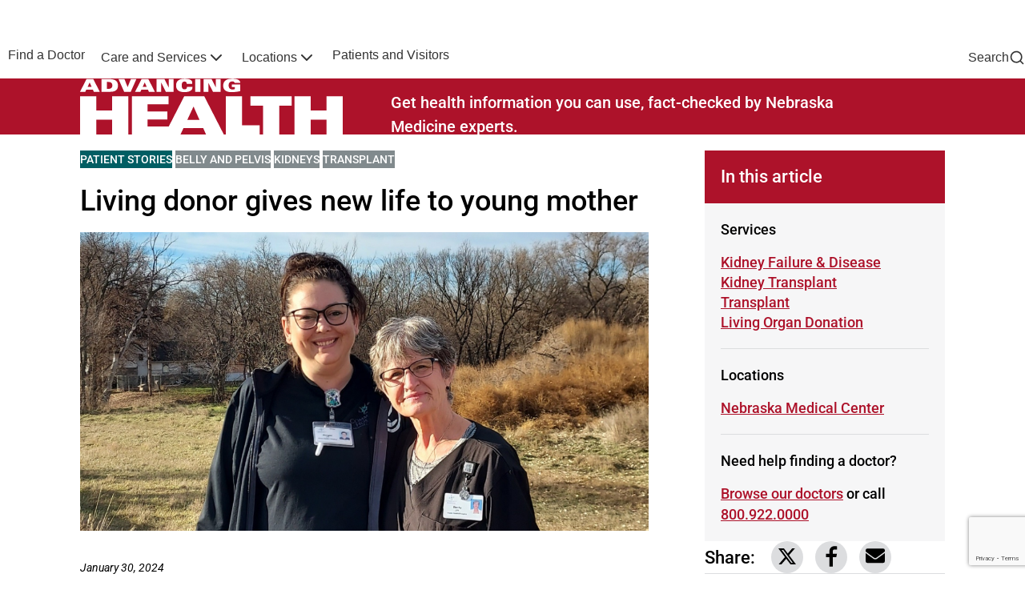

--- FILE ---
content_type: text/html; charset=UTF-8
request_url: https://www.nebraskamed.com/health/patient-stories/kidney-failure-disease/living-donor-gives-new-life-to-young-mother
body_size: 23558
content:
<!DOCTYPE html>
<html lang="en" dir="ltr" prefix="content: http://purl.org/rss/1.0/modules/content/  dc: http://purl.org/dc/terms/  foaf: http://xmlns.com/foaf/0.1/  og: http://ogp.me/ns#  rdfs: http://www.w3.org/2000/01/rdf-schema#  schema: http://schema.org/  sioc: http://rdfs.org/sioc/ns#  sioct: http://rdfs.org/sioc/types#  skos: http://www.w3.org/2004/02/skos/core#  xsd: http://www.w3.org/2001/XMLSchema# ">
  <head>
    <meta http-equiv="X-UA-Compatible" content="IE=edge,chrome=1" />
    <meta name="viewport" content="width=device-width, initial-scale=1" />
    <meta name="format-detection" content="telephone=no">
        <meta charset="utf-8" />
<script src="https://www.onechartpatient.com/MyChart/Scripts/lib/Widget/widget_sdk.js"></script>
<meta name="description" content="Becky Felker had never considered becoming a living donor until that life-changing day several years ago. One of her co-workers, Morgan Coady, had genetic kidney disease. Coady walked into the office and jokingly said, “Anyone want to give me their kidney?&quot;" />
<meta property="og:title" content="Living donor gives new life to young mother" />
<meta property="og:description" content="Becky Felker had never considered becoming a living donor until that life-changing day several years ago. One of her co-workers, Morgan Coady, had genetic kidney disease. Coady walked into the office and jokingly said, “Anyone want to give me their kidney?&quot;" />
<meta property="og:image" content="https://www.nebraskamed.com/sites/default/files/images/transplant/LivingDonorAH_OpenGraph.png" />
<meta property="og:image:url" content="https://www.nebraskamed.com/sites/default/files/images/transplant/LivingDonorAH_OpenGraph.png" />
<meta name="twitter:card" content="summary_large_image" />
<meta name="twitter:site" content="@NebraskaMed" />
<meta name="twitter:title" content="Living donor gives new life to young mother" />
<meta name="twitter:image" content="https://www.nebraskamed.com/sites/default/files/images/transplant/LivingDonorAH_OpenGraph.png" />
<meta name="facebook-domain-verification" content="iuom669zj6pvf863yg97wiowuk8r51" />
<meta name="Generator" content="Drupal 10 (https://www.drupal.org)" />
<meta name="MobileOptimized" content="width" />
<meta name="HandheldFriendly" content="true" />
<meta name="viewport" content="width=device-width, initial-scale=1.0" />
<link rel="icon" href="/sites/default/files/nm-favicon-144x144-01.png" type="image/png" />
<link rel="canonical" href="https://www.nebraskamed.com/health/patient-stories/kidney-failure-disease/living-donor-gives-new-life-to-young-mother" />
<link rel="shortlink" href="https://www.nebraskamed.com/node/27781" />
<script src="/sites/default/files/google_tag/www.nebraskamed.com/google_tag.script.js?t9r22l" defer></script>

    <title>Living donor gives new life to young mother | Nebraska Medicine Omaha, NE</title>
    <link rel="stylesheet" media="all" href="/sites/default/files/css/css_upDN8zsF2yj62-vXS19Kk05Me_eQTWiR6XsGOCovy2c.css?delta=0&amp;language=en&amp;theme=nebraska&amp;include=[base64]" />
<link rel="stylesheet" media="all" href="/sites/default/files/css/css_nAVD9bI3n2ZwfwpDKBCkvcejCjm-kfsYmwVTrsJT6oc.css?delta=1&amp;language=en&amp;theme=nebraska&amp;include=[base64]" />

    
        <script src="/themes/nebraska/public/icons/grunticon.loader.js" type="text/javascript"></script>
    <noscript><link href="/themes/nebraska/public/icons/icons.fallback.css" rel="stylesheet"></noscript>
  </head>
  <body>
    <a href="#main-content" class="visually-hidden focusable">
      Skip to main content
    </a>
    <noscript><iframe src="https://www.googletagmanager.com/ns.html?id=GTM-N4L46FC" height="0" width="0" style="display:none;visibility:hidden"></iframe></noscript>
      <div class="dialog-off-canvas-main-canvas" data-off-canvas-main-canvas>
    




<header class="o-nebraska-header">
      <div class="site-wrap">
      <div class="legacy-header">
        

      </div>
    </div>
        


<section class="o-navbar-utility">
  <div class="a-container">
    <div class="a-row">
          <div class="a-col-12 a-col-md-auto o-navbar-utility__nav-util-primary">
      

<ul  class="m-nav-util m-nav-util--primary a-list--unstyled "><li class="m-nav-util__item"><a href="/" class="m-nav-util__link"><span class="m-nav-util__text">NEBRASKA MEDICINE</span></a></li><li class="m-nav-util__item"><a href="http://www.unmc.edu/" class="m-nav-util__link"><span class="m-nav-util__text">UNMC</span></a></li></ul>    </div>
            <div class="a-col-12 a-col-md o-navbar-utility__nav-util-secondary">
      


            







    

       <ul  class="m-nav-util m-nav-util--secondary  a-list--unstyled ">
                      <li class="m-nav-util__item">
          <a href="/care" class="m-nav-util__link m-nav-util__link--has-icons">
                        
  <i class="a-icon a-icon--heart-octagon  " aria-hidden="true"><svg viewBox="0 0 24 24" fill="none" xmlns="http://www.w3.org/2000/svg" class="a-icon--has-stroke"><path d="M7.39137 2.46863C7.56432 2.29568 7.6508 2.2092 7.75172 2.14736C7.84119 2.09253 7.93873 2.05213 8.04077 2.02763C8.15586 2 8.27815 2 8.52274 2H15.4773C15.7218 2 15.8441 2 15.9592 2.02763C16.0613 2.05213 16.1588 2.09253 16.2483 2.14736C16.3492 2.2092 16.4357 2.29568 16.6086 2.46863L21.5314 7.39137C21.7043 7.56432 21.7908 7.6508 21.8526 7.75172C21.9075 7.84119 21.9479 7.93873 21.9724 8.04077C22 8.15586 22 8.27815 22 8.52274V15.4773C22 15.7218 22 15.8441 21.9724 15.9592C21.9479 16.0613 21.9075 16.1588 21.8526 16.2483C21.7908 16.3492 21.7043 16.4357 21.5314 16.6086L16.6086 21.5314C16.4357 21.7043 16.3492 21.7908 16.2483 21.8526C16.1588 21.9075 16.0613 21.9479 15.9592 21.9724C15.8441 22 15.7218 22 15.4773 22H8.52274C8.27815 22 8.15586 22 8.04077 21.9724C7.93873 21.9479 7.84119 21.9075 7.75172 21.8526C7.6508 21.7908 7.56432 21.7043 7.39137 21.5314L2.46863 16.6086C2.29568 16.4357 2.2092 16.3492 2.14736 16.2483C2.09253 16.1588 2.05213 16.0613 2.02763 15.9592C2 15.8441 2 15.7218 2 15.4773V8.52274C2 8.27815 2 8.15586 2.02763 8.04077C2.05213 7.93873 2.09253 7.84119 2.14736 7.75172C2.2092 7.6508 2.29568 7.56432 2.46863 7.39137L7.39137 2.46863Z" stroke="#AD122A" stroke-width="2" stroke-linecap="round" stroke-linejoin="round"></path><path fill-rule="evenodd" clip-rule="evenodd" d="M11.9966 9.06791C10.9969 7.8992 9.32987 7.58482 8.07735 8.65501C6.82482 9.72519 6.64848 11.5145 7.6321 12.7802C8.26211 13.5909 9.87558 15.0942 10.9542 16.0704C11.3127 16.3947 11.4919 16.5569 11.7066 16.622C11.8911 16.6779 12.102 16.6779 12.2866 16.622C12.5012 16.5569 12.6805 16.3947 13.0389 16.0704C14.1176 15.0942 15.731 13.5909 16.3611 12.7802C17.3447 11.5145 17.1899 9.71393 15.9158 8.65501C14.6417 7.59608 12.9963 7.8992 11.9966 9.06791Z" stroke="#AD122A" stroke-width="2" stroke-linecap="round" stroke-linejoin="round"></path></svg></i>                        <span class="m-nav-util__text">Find Care Now</span>
          </a>
        </li>
                      <li class="m-nav-util__item">
          <a href="https://www.onechartpatient.com/mychart/" class="m-nav-util__link m-nav-util__link--has-icons">
                        
  <i class="a-icon a-icon--file-05  " aria-hidden="true"><svg viewBox="0 0 18 22" fill="none" xmlns="http://www.w3.org/2000/svg" class="a-icon--has-stroke"><path d="M11 1.26953V5.40007C11 5.96012 11 6.24015 11.109 6.45406C11.2049 6.64222 11.3578 6.7952 11.546 6.89108C11.7599 7.00007 12.0399 7.00007 12.6 7.00007H16.7305M11 16H5M13 12H5M17 8.98822V16.2C17 17.8802 17 18.7202 16.673 19.362C16.3854 19.9265 15.9265 20.3854 15.362 20.673C14.7202 21 13.8802 21 12.2 21H5.8C4.11984 21 3.27976 21 2.63803 20.673C2.07354 20.3854 1.6146 19.9265 1.32698 19.362C1 18.7202 1 17.8802 1 16.2V5.8C1 4.11984 1 3.27976 1.32698 2.63803C1.6146 2.07354 2.07354 1.6146 2.63803 1.32698C3.27976 1 4.11984 1 5.8 1H9.01178C9.74555 1 10.1124 1 10.4577 1.08289C10.7638 1.15638 11.0564 1.27759 11.3249 1.44208C11.6276 1.6276 11.887 1.88703 12.4059 2.40589L15.5941 5.59411C16.113 6.11297 16.3724 6.3724 16.5579 6.67515C16.7224 6.94356 16.8436 7.2362 16.9171 7.5423C17 7.88757 17 8.25445 17 8.98822Z" stroke="#AD122A" stroke-width="2" stroke-linecap="round" stroke-linejoin="round"></path></svg></i>                        <span class="m-nav-util__text">One Chart</span>
          </a>
        </li>
                      <li class="m-nav-util__item">
          <a href="https://secure.nebraskamed.com/" class="m-nav-util__link m-nav-util__link--has-icons">
                        
  <i class="a-icon a-icon--bank-note-01  " aria-hidden="true"><svg viewBox="0 0 24 24" fill="none" xmlns="http://www.w3.org/2000/svg" class="a-icon--has-stroke"><path d="M6 11V15M18 9V13M17 4C19.4487 4 20.7731 4.37476 21.4321 4.66544C21.5199 4.70415 21.5638 4.72351 21.6904 4.84437C21.7663 4.91682 21.9049 5.12939 21.9405 5.22809C22 5.39274 22 5.48274 22 5.66274V16.4111C22 17.3199 22 17.7743 21.8637 18.0079C21.7251 18.2454 21.5914 18.3559 21.3319 18.4472C21.0769 18.5369 20.562 18.438 19.5322 18.2401C18.8114 18.1017 17.9565 18 17 18C14 18 11 20 7 20C4.55129 20 3.22687 19.6252 2.56788 19.3346C2.48012 19.2958 2.43624 19.2765 2.3096 19.1556C2.23369 19.0832 2.09512 18.8706 2.05947 18.7719C2 18.6073 2 18.5173 2 18.3373L2 7.58885C2 6.68009 2 6.2257 2.13628 5.99214C2.2749 5.75456 2.40859 5.64412 2.66806 5.55281C2.92314 5.46305 3.43803 5.56198 4.46783 5.75985C5.18862 5.89834 6.04348 6 7 6C10 6 13 4 17 4ZM14.5 12C14.5 13.3807 13.3807 14.5 12 14.5C10.6193 14.5 9.5 13.3807 9.5 12C9.5 10.6193 10.6193 9.5 12 9.5C13.3807 9.5 14.5 10.6193 14.5 12Z" stroke="#AD122A" stroke-width="2" stroke-linecap="round" stroke-linejoin="round"></path></svg></i>                        <span class="m-nav-util__text">Pay Bill</span>
          </a>
        </li>
                      <li class="m-nav-util__item">
          <a href="/for-providers" class="m-nav-util__link m-nav-util__link--has-icons">
                        
  <i class="a-icon a-icon--users-03  " aria-hidden="true"><svg viewBox="0 0 24 24" fill="none" xmlns="http://www.w3.org/2000/svg" class="a-icon--has-stroke"><path d="M18 15.8369C19.4559 16.5683 20.7041 17.742 21.6152 19.2096C21.7957 19.5003 21.8859 19.6456 21.9171 19.8468C21.9805 20.2558 21.7008 20.7585 21.3199 20.9204C21.1325 21 20.9217 21 20.5 21M16 11.5322C17.4817 10.7959 18.5 9.26686 18.5 7.5C18.5 5.73314 17.4817 4.20411 16 3.46776M14 7.5C14 9.98528 11.9853 12 9.5 12C7.01472 12 5 9.98528 5 7.5C5 5.01472 7.01472 3 9.5 3C11.9853 3 14 5.01472 14 7.5ZM2.55923 18.9383C4.15354 16.5446 6.66938 15 9.5 15C12.3306 15 14.8465 16.5446 16.4408 18.9383C16.79 19.4628 16.9647 19.725 16.9446 20.0599C16.9289 20.3207 16.758 20.64 16.5496 20.7976C16.2819 21 15.9138 21 15.1776 21H3.82236C3.08618 21 2.71808 21 2.45044 20.7976C2.24205 20.64 2.07109 20.3207 2.05544 20.0599C2.03533 19.725 2.20997 19.4628 2.55923 18.9383Z" stroke="#AD122A" stroke-width="2" stroke-linecap="round" stroke-linejoin="round"></path></svg></i>                        <span class="m-nav-util__text">For Providers</span>
          </a>
        </li>
                      <li class="m-nav-util__item">
          <a href="/careers" class="m-nav-util__link m-nav-util__link--has-icons">
                        
  <i class="a-icon a-icon--briefcase-02  " aria-hidden="true"><svg viewBox="0 0 24 24" fill="none" xmlns="http://www.w3.org/2000/svg" class="a-icon--has-stroke"><path d="M8 21V7C8 6.07003 8 5.60504 8.10222 5.22354C8.37962 4.18827 9.18827 3.37962 10.2235 3.10222C10.605 3 11.07 3 12 3C12.93 3 13.395 3 13.7765 3.10222C14.8117 3.37962 15.6204 4.18827 15.8978 5.22354C16 5.60504 16 6.07003 16 7V21M5.2 21H18.8C19.9201 21 20.4802 21 20.908 20.782C21.2843 20.5903 21.5903 20.2843 21.782 19.908C22 19.4802 22 18.9201 22 17.8V10.2C22 9.07989 22 8.51984 21.782 8.09202C21.5903 7.71569 21.2843 7.40973 20.908 7.21799C20.4802 7 19.9201 7 18.8 7H5.2C4.07989 7 3.51984 7 3.09202 7.21799C2.71569 7.40973 2.40973 7.71569 2.21799 8.09202C2 8.51984 2 9.07989 2 10.2V17.8C2 18.9201 2 19.4802 2.21799 19.908C2.40973 20.2843 2.71569 20.5903 3.09202 20.782C3.51984 21 4.0799 21 5.2 21Z" stroke="#AD122A" stroke-width="2" stroke-linecap="round" stroke-linejoin="round"></path></svg></i>                        <span class="m-nav-util__text">Careers</span>
          </a>
        </li>
                      <li class="m-nav-util__item">
          <a href="/help" class="m-nav-util__link m-nav-util__link--has-icons">
                        
  <i class="a-icon a-icon--help-circle  " aria-hidden="true"><svg viewBox="0 0 22 22" fill="none" xmlns="http://www.w3.org/2000/svg" class="a-icon--has-stroke"><path d="M8.06 7.85a2.992 2.992 0 0 1 3.81-1.83c1.2.42 2 1.55 2 2.82 0 1.99-2.99 2.99-2.99 2.99M10.95 15.81h.01" stroke="#000000" stroke-width="2" stroke-linecap="round" stroke-linejoin="round"></path><path d="M20.91 10.83c.07 5.5-4.33 10.01-9.83 10.07-5.5.07-10.01-4.33-10.07-9.83v-.24C1.07 5.33 5.58.93 11.08 1a9.96 9.96 0 0 1 9.83 9.83Z" stroke="#000000" stroke-width="2" stroke-linecap="round" stroke-linejoin="round"></path></svg></i>                        <span class="m-nav-util__text">Help</span>
          </a>
        </li>
          </ul>
  


    </div>
      </div>
  </div>
</section>
        


  




<section class="o-navbar-main m-menu-dialog">
  <div class="m-menu-dialog__dialog">
    <div class="a-container">
      <div class="a-row">
        <div class="a-col-12 a-col-md-auto ">
          <div class="o-navbar-main__group-1">
            <div class="m-menu-dialog__toggle">
              <a href="javascript:void(0)" class="m-menu-dialog__open-button">
                  
  <i class="a-icon a-icon--hamburger-menu a-icon--text  " aria-hidden="true"><svg viewBox="0 0 28 20" fill="none" xmlns="http://www.w3.org/2000/svg" class="a-icon--has-stroke"><path d="M2 9.82813H26M2 1.82812H26M2 17.8281H26" stroke="#000000" stroke-width="2.66667" stroke-linecap="round" stroke-linejoin="round"></path></svg></i>
              </a>
              <a href="#" class="m-menu-dialog__close-button">
                  
  <i class="a-icon a-icon--close a-icon--text  " aria-hidden="true"><svg version="1.1" id="Layer_1" xmlns="http://www.w3.org/2000/svg" xmlns:xlink="http://www.w3.org/1999/xlink" x="0px" y="0px" viewBox="0 0 32 32" style="enable-background:new 0 0 32 32;" xml:space="preserve"><path id="close" class="st0" d="M31.3,27.7c1,1,1,2.5,0,3.5c-1,1-2.5,1-3.5,0L16,19.5L4.3,31.3c-1,1-2.5,1-3.5,0c-1-1-1-2.5,0-3.5L12.5,16L0.7,4.3c-1-1-1-2.5,0-3.5c1-1,2.5-1,3.5,0l0,0L16,12.5L27.7,0.7c1-1,2.5-1,3.5,0c1,1,1,2.5,0,3.5l0,0L19.5,16L31.3,27.7z"></path></svg></i>
              </a>
                              <a href="javascript:void(0)" class="m-menu-dialog__search-button">
                    
  <i class="a-icon a-icon--search-md a-icon--text  " aria-hidden="true"><svg viewBox="0 0 24 24" fill="none" xmlns="http://www.w3.org/2000/svg" class="a-icon--has-stroke"><path d="M21 21L16.65 16.65M19 11C19 15.4183 15.4183 19 11 19C6.58172 19 3 15.4183 3 11C3 6.58172 6.58172 3 11 3C15.4183 3 19 6.58172 19 11Z" stroke="#AD122A" stroke-width="2" stroke-linecap="round" stroke-linejoin="round"></path></svg></i>
                </a>
                          </div>
            <a href="/" class="o-navbar-main__logo">
              <i class="a-logo-nebraska"></i>
              <span class="visually-hidden">Home</span>
            </a>
          </div>
        </div>
        <div class="a-col-12 a-col-md-auto o-navbar-main__group-2 m-menu-dialog__content">
          <div class="m-menu-dialog__content-wrapper">
            <navigation class="o-navbar-main__nav" aria-label="Main navigation">
                                                                                                                                                                                          



<ul  class="m-nav-main  m-nav-main--mega a-list--unstyled "><li class="m-nav-main__item"><a href="/doctors" class="m-nav-main__link"><span class="m-nav-main__text">Find a Doctor</span></a></li><li class="m-nav-main__item m-nav-main__item--has-sub"><a href="/treatments" class="m-nav-main__link"><span class="m-nav-main__text">Care and Services</span><span class="m-nav-main__sub-trigger"><i class="a-icon a-icon--chevron-down a-icon--size-lg " aria-hidden="true"><svg viewBox="0 0 24 24" fill="none" xmlns="http://www.w3.org/2000/svg" class="a-icon--has-stroke"><path d="M6 9L12 15L18 9" stroke="#AD122A" stroke-width="2" stroke-linecap="round" stroke-linejoin="round"></path></svg></i></span></a><div class="m-nav-main-sub"><div  class="o-megamenu-block"><div class="o-megamenu-block__inner"><div class="o-megamenu-block__title-block"><div  class="m-megamenu-title-block"><h2 class="m-megamenu-title-block__title">Care and Services</h2><div class="m-megamenu-title-block__blurb"><p>Comprehensive care for all your health needs.</p></div><div class="m-megamenu-title-block__link-wrapper"><a href="/treatments" class="m-megamenu-title-block__link">View All Services</a></div></div></div><div class="o-megamenu-block__link-lists"><div  class="m-megamenu-link-list m-megamenu-link-list--two-column"><h2 class="m-megamenu-link-list__title">Featured Services</h2><div class="m-megamenu-link-list__list-wrapper"><ul class="m-megamenu-link-list__list"><li class="m-megamenu-link-list__item"><a href="/primary-care" class="m-megamenu-link-list__link">Primary Care</a></li><li class="m-megamenu-link-list__item"><a href="/heart" class="m-megamenu-link-list__link">Heart and Vascular</a></li><li class="m-megamenu-link-list__item"><a href="/cancer" class="m-megamenu-link-list__link">Cancer Care</a></li><li class="m-megamenu-link-list__item"><a href="/womens-health" class="m-megamenu-link-list__link">Women&#039;s Health</a></li><li class="m-megamenu-link-list__item"><a href="/orthopaedics" class="m-megamenu-link-list__link">Orthopaedics</a></li><li class="m-megamenu-link-list__item"><a href="/neurological-care" class="m-megamenu-link-list__link">Neurological Care</a></li><li class="m-megamenu-link-list__item"><a href="/ear-nose-throat" class="m-megamenu-link-list__link">Ear Nose Throat</a></li><li class="m-megamenu-link-list__item"><a href="/behavioral-health" class="m-megamenu-link-list__link">Behavioral Health</a></li><li class="m-megamenu-link-list__item"><a href="/dermatology" class="m-megamenu-link-list__link">Dermatology</a></li><li class="m-megamenu-link-list__item"><a href="/eye-care" class="m-megamenu-link-list__link">Eye Care</a></li><li class="m-megamenu-link-list__item"><a href="/gastrointestinal-care" class="m-megamenu-link-list__link">Gastrointestinal Care</a></li><li class="m-megamenu-link-list__item"><a href="/transplant" class="m-megamenu-link-list__link">Transplant</a></li></ul></div></div><div  class="m-megamenu-link-list"><h2 class="m-megamenu-link-list__title">Convenient Care</h2><div class="m-megamenu-link-list__list-wrapper"><ul class="m-megamenu-link-list__list"><li class="m-megamenu-link-list__item"><a href="/search/locations?location_category%5B0%5D=Emergency%20Departments" class="m-megamenu-link-list__link">Emergency Care</a></li><li class="m-megamenu-link-list__item"><a href="/immediate-care/care-options" class="m-megamenu-link-list__link">Immediate Care Options</a></li><li class="m-megamenu-link-list__item"><a href="/pharmacy" class="m-megamenu-link-list__link">Pharmacy</a></li><li class="m-megamenu-link-list__item"><a href="/care" class="m-megamenu-link-list__link">Schedule an Appointment</a></li></ul></div></div><div  class="m-megamenu-link-list"><h2 class="m-megamenu-link-list__title">Digital Services</h2><div class="m-megamenu-link-list__list-wrapper"><ul class="m-megamenu-link-list__list"><li class="m-megamenu-link-list__item"><a href="https://www.onechartpatient.com/mychart/Authentication/Login" class="m-megamenu-link-list__link">One Chart | Patient Portal</a></li><li class="m-megamenu-link-list__item"><a href="/patients/one-chart/app" class="m-megamenu-link-list__link">Nebraska Medicine Mobile App</a></li><li class="m-megamenu-link-list__item"><a href="/telehealth" class="m-megamenu-link-list__link">Virtual Care (Telehealth)</a></li></ul></div></div></div></div></div></div></li><li class="m-nav-main__item m-nav-main__item--has-sub"><a href="/locations" class="m-nav-main__link"><span class="m-nav-main__text">Locations</span><span class="m-nav-main__sub-trigger"><i class="a-icon a-icon--chevron-down a-icon--size-lg " aria-hidden="true"><svg viewBox="0 0 24 24" fill="none" xmlns="http://www.w3.org/2000/svg" class="a-icon--has-stroke"><path d="M6 9L12 15L18 9" stroke="#AD122A" stroke-width="2" stroke-linecap="round" stroke-linejoin="round"></path></svg></i></span></a><div class="m-nav-main-sub"><div  class="o-megamenu-block"><div class="o-megamenu-block__inner"><div class="o-megamenu-block__title-block"><div  class="m-megamenu-title-block"><h2 class="m-megamenu-title-block__title">Our Locations</h2><div class="m-megamenu-title-block__blurb"><p>Find care close to you at our locations throughout the region.</p></div><div class="m-megamenu-title-block__link-wrapper"><a href="/locations" class="m-megamenu-title-block__link">Find a Location</a></div></div></div><div class="o-megamenu-block__link-lists"><div  class="m-megamenu-link-list m-megamenu-link-list--two-column"><h2 class="m-megamenu-link-list__title">Locations by Category</h2><div class="m-megamenu-link-list__list-wrapper"><ul class="m-megamenu-link-list__list"><li class="m-megamenu-link-list__item"><a href="/search/locations?location_category%5B0%5D=Emergency%20Departments" class="m-megamenu-link-list__link">Emergency Departments</a></li><li class="m-megamenu-link-list__item"><a href="/search/locations?location_category%5B0%5D=Immediate%20Care%20Clinics" class="m-megamenu-link-list__link">Immediate Care Clinics</a></li><li class="m-megamenu-link-list__item"><a href="/search/locations?location_category%5B0%5D=Primary%20Care%20Clinics" class="m-megamenu-link-list__link">Primary Care Clinics</a></li><li class="m-megamenu-link-list__item"><a href="/search/locations?location_category%5B0%5D=Specialty%20Clinics" class="m-megamenu-link-list__link">Specialty Clinics</a></li><li class="m-megamenu-link-list__item"><a href="/search/locations?location_category%5B0%5D=Hospitals%20/%20Medical%20Centers" class="m-megamenu-link-list__link">Hospitals and Medical Centers</a></li><li class="m-megamenu-link-list__item"><a href="/search/locations?location_category%5B0%5D=Surgery%20Centers" class="m-megamenu-link-list__link">Surgery Centers</a></li><li class="m-megamenu-link-list__item"><a href="/search/locations?location_category%5B0%5D=Radiology" class="m-megamenu-link-list__link">Radiology</a></li><li class="m-megamenu-link-list__item"><a href="/search/locations?location_category%5B0%5D=Labs" class="m-megamenu-link-list__link">Labs</a></li><li class="m-megamenu-link-list__item"><a href="/search/locations?service%5B0%5D=Pharmacy" class="m-megamenu-link-list__link">Pharmacies</a></li></ul></div></div><div  class="m-megamenu-link-list"><h2 class="m-megamenu-link-list__title">Popular Locations</h2><div class="m-megamenu-link-list__list-wrapper"><ul class="m-megamenu-link-list__list"><li class="m-megamenu-link-list__item"><a href="/nebraska-medical-center" class="m-megamenu-link-list__link">Nebraska Medical Center</a></li><li class="m-megamenu-link-list__item"><a href="/bellevue" class="m-megamenu-link-list__link">Bellevue Medical Center</a></li><li class="m-megamenu-link-list__item"><a href="/village-pointe" class="m-megamenu-link-list__link">Village Pointe Health Center</a></li></ul></div></div></div></div></div></div></li><li class="m-nav-main__item"><a href="/patients" class="m-nav-main__link"><span class="m-nav-main__text">Patients and Visitors</span></a></li></ul>              </navigation>
            <div class="o-navbar-main__nav-util-secondary">
                  


            







    

       <ul  class="m-nav-util m-nav-util--secondary  a-list--unstyled ">
                      <li class="m-nav-util__item">
          <a href="/care" class="m-nav-util__link m-nav-util__link--has-icons">
                        
  <i class="a-icon a-icon--heart-octagon  " aria-hidden="true"><svg viewBox="0 0 24 24" fill="none" xmlns="http://www.w3.org/2000/svg" class="a-icon--has-stroke"><path d="M7.39137 2.46863C7.56432 2.29568 7.6508 2.2092 7.75172 2.14736C7.84119 2.09253 7.93873 2.05213 8.04077 2.02763C8.15586 2 8.27815 2 8.52274 2H15.4773C15.7218 2 15.8441 2 15.9592 2.02763C16.0613 2.05213 16.1588 2.09253 16.2483 2.14736C16.3492 2.2092 16.4357 2.29568 16.6086 2.46863L21.5314 7.39137C21.7043 7.56432 21.7908 7.6508 21.8526 7.75172C21.9075 7.84119 21.9479 7.93873 21.9724 8.04077C22 8.15586 22 8.27815 22 8.52274V15.4773C22 15.7218 22 15.8441 21.9724 15.9592C21.9479 16.0613 21.9075 16.1588 21.8526 16.2483C21.7908 16.3492 21.7043 16.4357 21.5314 16.6086L16.6086 21.5314C16.4357 21.7043 16.3492 21.7908 16.2483 21.8526C16.1588 21.9075 16.0613 21.9479 15.9592 21.9724C15.8441 22 15.7218 22 15.4773 22H8.52274C8.27815 22 8.15586 22 8.04077 21.9724C7.93873 21.9479 7.84119 21.9075 7.75172 21.8526C7.6508 21.7908 7.56432 21.7043 7.39137 21.5314L2.46863 16.6086C2.29568 16.4357 2.2092 16.3492 2.14736 16.2483C2.09253 16.1588 2.05213 16.0613 2.02763 15.9592C2 15.8441 2 15.7218 2 15.4773V8.52274C2 8.27815 2 8.15586 2.02763 8.04077C2.05213 7.93873 2.09253 7.84119 2.14736 7.75172C2.2092 7.6508 2.29568 7.56432 2.46863 7.39137L7.39137 2.46863Z" stroke="#AD122A" stroke-width="2" stroke-linecap="round" stroke-linejoin="round"></path><path fill-rule="evenodd" clip-rule="evenodd" d="M11.9966 9.06791C10.9969 7.8992 9.32987 7.58482 8.07735 8.65501C6.82482 9.72519 6.64848 11.5145 7.6321 12.7802C8.26211 13.5909 9.87558 15.0942 10.9542 16.0704C11.3127 16.3947 11.4919 16.5569 11.7066 16.622C11.8911 16.6779 12.102 16.6779 12.2866 16.622C12.5012 16.5569 12.6805 16.3947 13.0389 16.0704C14.1176 15.0942 15.731 13.5909 16.3611 12.7802C17.3447 11.5145 17.1899 9.71393 15.9158 8.65501C14.6417 7.59608 12.9963 7.8992 11.9966 9.06791Z" stroke="#AD122A" stroke-width="2" stroke-linecap="round" stroke-linejoin="round"></path></svg></i>                        <span class="m-nav-util__text">Find Care Now</span>
          </a>
        </li>
                      <li class="m-nav-util__item">
          <a href="https://www.onechartpatient.com/mychart/" class="m-nav-util__link m-nav-util__link--has-icons">
                        
  <i class="a-icon a-icon--file-05  " aria-hidden="true"><svg viewBox="0 0 18 22" fill="none" xmlns="http://www.w3.org/2000/svg" class="a-icon--has-stroke"><path d="M11 1.26953V5.40007C11 5.96012 11 6.24015 11.109 6.45406C11.2049 6.64222 11.3578 6.7952 11.546 6.89108C11.7599 7.00007 12.0399 7.00007 12.6 7.00007H16.7305M11 16H5M13 12H5M17 8.98822V16.2C17 17.8802 17 18.7202 16.673 19.362C16.3854 19.9265 15.9265 20.3854 15.362 20.673C14.7202 21 13.8802 21 12.2 21H5.8C4.11984 21 3.27976 21 2.63803 20.673C2.07354 20.3854 1.6146 19.9265 1.32698 19.362C1 18.7202 1 17.8802 1 16.2V5.8C1 4.11984 1 3.27976 1.32698 2.63803C1.6146 2.07354 2.07354 1.6146 2.63803 1.32698C3.27976 1 4.11984 1 5.8 1H9.01178C9.74555 1 10.1124 1 10.4577 1.08289C10.7638 1.15638 11.0564 1.27759 11.3249 1.44208C11.6276 1.6276 11.887 1.88703 12.4059 2.40589L15.5941 5.59411C16.113 6.11297 16.3724 6.3724 16.5579 6.67515C16.7224 6.94356 16.8436 7.2362 16.9171 7.5423C17 7.88757 17 8.25445 17 8.98822Z" stroke="#AD122A" stroke-width="2" stroke-linecap="round" stroke-linejoin="round"></path></svg></i>                        <span class="m-nav-util__text">One Chart</span>
          </a>
        </li>
                      <li class="m-nav-util__item">
          <a href="https://secure.nebraskamed.com/" class="m-nav-util__link m-nav-util__link--has-icons">
                        
  <i class="a-icon a-icon--bank-note-01  " aria-hidden="true"><svg viewBox="0 0 24 24" fill="none" xmlns="http://www.w3.org/2000/svg" class="a-icon--has-stroke"><path d="M6 11V15M18 9V13M17 4C19.4487 4 20.7731 4.37476 21.4321 4.66544C21.5199 4.70415 21.5638 4.72351 21.6904 4.84437C21.7663 4.91682 21.9049 5.12939 21.9405 5.22809C22 5.39274 22 5.48274 22 5.66274V16.4111C22 17.3199 22 17.7743 21.8637 18.0079C21.7251 18.2454 21.5914 18.3559 21.3319 18.4472C21.0769 18.5369 20.562 18.438 19.5322 18.2401C18.8114 18.1017 17.9565 18 17 18C14 18 11 20 7 20C4.55129 20 3.22687 19.6252 2.56788 19.3346C2.48012 19.2958 2.43624 19.2765 2.3096 19.1556C2.23369 19.0832 2.09512 18.8706 2.05947 18.7719C2 18.6073 2 18.5173 2 18.3373L2 7.58885C2 6.68009 2 6.2257 2.13628 5.99214C2.2749 5.75456 2.40859 5.64412 2.66806 5.55281C2.92314 5.46305 3.43803 5.56198 4.46783 5.75985C5.18862 5.89834 6.04348 6 7 6C10 6 13 4 17 4ZM14.5 12C14.5 13.3807 13.3807 14.5 12 14.5C10.6193 14.5 9.5 13.3807 9.5 12C9.5 10.6193 10.6193 9.5 12 9.5C13.3807 9.5 14.5 10.6193 14.5 12Z" stroke="#AD122A" stroke-width="2" stroke-linecap="round" stroke-linejoin="round"></path></svg></i>                        <span class="m-nav-util__text">Pay Bill</span>
          </a>
        </li>
                      <li class="m-nav-util__item">
          <a href="/for-providers" class="m-nav-util__link m-nav-util__link--has-icons">
                        
  <i class="a-icon a-icon--users-03  " aria-hidden="true"><svg viewBox="0 0 24 24" fill="none" xmlns="http://www.w3.org/2000/svg" class="a-icon--has-stroke"><path d="M18 15.8369C19.4559 16.5683 20.7041 17.742 21.6152 19.2096C21.7957 19.5003 21.8859 19.6456 21.9171 19.8468C21.9805 20.2558 21.7008 20.7585 21.3199 20.9204C21.1325 21 20.9217 21 20.5 21M16 11.5322C17.4817 10.7959 18.5 9.26686 18.5 7.5C18.5 5.73314 17.4817 4.20411 16 3.46776M14 7.5C14 9.98528 11.9853 12 9.5 12C7.01472 12 5 9.98528 5 7.5C5 5.01472 7.01472 3 9.5 3C11.9853 3 14 5.01472 14 7.5ZM2.55923 18.9383C4.15354 16.5446 6.66938 15 9.5 15C12.3306 15 14.8465 16.5446 16.4408 18.9383C16.79 19.4628 16.9647 19.725 16.9446 20.0599C16.9289 20.3207 16.758 20.64 16.5496 20.7976C16.2819 21 15.9138 21 15.1776 21H3.82236C3.08618 21 2.71808 21 2.45044 20.7976C2.24205 20.64 2.07109 20.3207 2.05544 20.0599C2.03533 19.725 2.20997 19.4628 2.55923 18.9383Z" stroke="#AD122A" stroke-width="2" stroke-linecap="round" stroke-linejoin="round"></path></svg></i>                        <span class="m-nav-util__text">For Providers</span>
          </a>
        </li>
                      <li class="m-nav-util__item">
          <a href="/careers" class="m-nav-util__link m-nav-util__link--has-icons">
                        
  <i class="a-icon a-icon--briefcase-02  " aria-hidden="true"><svg viewBox="0 0 24 24" fill="none" xmlns="http://www.w3.org/2000/svg" class="a-icon--has-stroke"><path d="M8 21V7C8 6.07003 8 5.60504 8.10222 5.22354C8.37962 4.18827 9.18827 3.37962 10.2235 3.10222C10.605 3 11.07 3 12 3C12.93 3 13.395 3 13.7765 3.10222C14.8117 3.37962 15.6204 4.18827 15.8978 5.22354C16 5.60504 16 6.07003 16 7V21M5.2 21H18.8C19.9201 21 20.4802 21 20.908 20.782C21.2843 20.5903 21.5903 20.2843 21.782 19.908C22 19.4802 22 18.9201 22 17.8V10.2C22 9.07989 22 8.51984 21.782 8.09202C21.5903 7.71569 21.2843 7.40973 20.908 7.21799C20.4802 7 19.9201 7 18.8 7H5.2C4.07989 7 3.51984 7 3.09202 7.21799C2.71569 7.40973 2.40973 7.71569 2.21799 8.09202C2 8.51984 2 9.07989 2 10.2V17.8C2 18.9201 2 19.4802 2.21799 19.908C2.40973 20.2843 2.71569 20.5903 3.09202 20.782C3.51984 21 4.0799 21 5.2 21Z" stroke="#AD122A" stroke-width="2" stroke-linecap="round" stroke-linejoin="round"></path></svg></i>                        <span class="m-nav-util__text">Careers</span>
          </a>
        </li>
                      <li class="m-nav-util__item">
          <a href="/help" class="m-nav-util__link m-nav-util__link--has-icons">
                        
  <i class="a-icon a-icon--help-circle  " aria-hidden="true"><svg viewBox="0 0 22 22" fill="none" xmlns="http://www.w3.org/2000/svg" class="a-icon--has-stroke"><path d="M8.06 7.85a2.992 2.992 0 0 1 3.81-1.83c1.2.42 2 1.55 2 2.82 0 1.99-2.99 2.99-2.99 2.99M10.95 15.81h.01" stroke="#000000" stroke-width="2" stroke-linecap="round" stroke-linejoin="round"></path><path d="M20.91 10.83c.07 5.5-4.33 10.01-9.83 10.07-5.5.07-10.01-4.33-10.07-9.83v-.24C1.07 5.33 5.58.93 11.08 1a9.96 9.96 0 0 1 9.83 9.83Z" stroke="#000000" stroke-width="2" stroke-linecap="round" stroke-linejoin="round"></path></svg></i>                        <span class="m-nav-util__text">Help</span>
          </a>
        </li>
          </ul>
  


                <div class="o-navbar-main__unmc-section">
                <a href="https://www.unmc.edu/" class="o-navbar-main__unmc-link">
                  UNMC
                  
  <i class="a-icon a-icon--arrow-narrow-up-right  " aria-hidden="true"><svg viewBox="0 0 24 24" fill="none" xmlns="http://www.w3.org/2000/svg" class="a-icon--has-stroke"><path d="M6 18L18 6M18 6H10M18 6V14" stroke="#AD122A" stroke-width="2" stroke-linecap="round" stroke-linejoin="round"></path></svg></i>                </a>
              </div>
            </div>
                        <div class="o-navbar-main__searchtoggle">
              <a href="javascript:void(0)"
                 class="o-navbar-main__searchtoggle-button m-menu-dialog__desktop-search-button">
                Search
                <span class="m-menu-dialog__desktop-search-button-search-icon">
                      
  <i class="a-icon a-icon--search-md a-icon--text  " aria-hidden="true"><svg viewBox="0 0 24 24" fill="none" xmlns="http://www.w3.org/2000/svg" class="a-icon--has-stroke"><path d="M21 21L16.65 16.65M19 11C19 15.4183 15.4183 19 11 19C6.58172 19 3 15.4183 3 11C3 6.58172 6.58172 3 11 3C15.4183 3 19 6.58172 19 11Z" stroke="#AD122A" stroke-width="2" stroke-linecap="round" stroke-linejoin="round"></path></svg></i>
                  </span>
                <span class="m-menu-dialog__desktop-search-button-close-icon">
                      
  <i class="a-icon a-icon--x-circle a-icon--primary  " aria-hidden="true"><svg viewBox="0 0 24 24" fill="none" xmlns="http://www.w3.org/2000/svg" class="a-icon--has-stroke"><path d="M15 9L9 15M9 9L15 15M22 12C22 17.5228 17.5228 22 12 22C6.47715 22 2 17.5228 2 12C2 6.47715 6.47715 2 12 2C17.5228 2 22 6.47715 22 12Z" stroke="#000000" stroke-width="2" stroke-linecap="round" stroke-linejoin="round"></path></svg></i>
                  </span>
              </a>
              <div class="o-navbar-main__searchform m-navbar-main__searchform">
                


<div  class="m-header-searchform">
  <div class="m-header-searchform__inner">
    <form action="/search" class="m-header-searchform__form" aria-label="What can we help you find?">
      <h2 class="m-header-searchform__heading">What can we help you find?</h2>
      <div class="m-header-searchform__input-wrapper">
        <input class="m-header-searchform__input" placeholder="Search any keyword, condition, or service" type="text" name="keywords"/>
        <button class="m-header-searchform__submit" type="submit">Search  
  <i class="a-icon a-icon--search-md a-icon--text  " aria-hidden="true"><svg viewBox="0 0 24 24" fill="none" xmlns="http://www.w3.org/2000/svg" class="a-icon--has-stroke"><path d="M21 21L16.65 16.65M19 11C19 15.4183 15.4183 19 11 19C6.58172 19 3 15.4183 3 11C3 6.58172 6.58172 3 11 3C15.4183 3 19 6.58172 19 11Z" stroke="#AD122A" stroke-width="2" stroke-linecap="round" stroke-linejoin="round"></path></svg></i></button>
      </div>
    </form>
  </div>
</div>
              </div>
                          </div>
          </div>
        </div>
      </div>
    </div>
  </div>
</section>
  </header>
<div class="site-wrap layout-container interior-wrap blog-post">
<div>
          
<div class="content-wrap">
  

<section class="hero l-layout hero--health">
  <div class="container">

          <div class="l-layout__col-1">
                            <a href="/health">            <i class="hero_logo">
                                  <svg version="1.2" baseProfile="tiny" xmlns="http://www.w3.org/2000/svg" viewBox="0 0 1115.4 239.1" overflow="visible"
  xml:space="preserve">
  <path fill="currentColor"
    d="m31.8 36 8.8-19L49 36H31.8zM-.4 56.9H22l4.2-9h28.1l4 9h25.3L55.9 2.5H27.3L-.4 56.9zm114.5-42h6.3c10.4 0 16.7 4.7 16.7 14.8 0 10.2-6.3 14.8-16.7 14.8h-6.3V14.9zm-22.9 42h33.1c16.8 0 22.8-2.1 29.2-7.2 4.7-3.8 7.4-11.5 7.4-19.5 0-8.1-2.7-14.7-6.6-18.7-7.5-7.5-17.9-9-33.9-9H91.2v54.4zm95.9 0h28l24-54.4h-23.4l-13.9 34.4-13.5-34.4H163l24.1 54.4zM265.7 36l8.8-19 8.4 19h-17.2zm-32.2 20.9H256l4.2-9h28.1l4 9h25.2L289.8 2.5h-28.6l-27.7 54.4zm91.2 0h19.9V18.2h.2l19.4 38.7h32.5V2.5h-19.9V39h-.2L358.3 2.5h-33.5v54.4h-.1zm151.8-34.2c-.1-8-1.2-11.3-4.6-14.5-4.7-4.5-14.2-7.1-27.9-7.1-30.5 0-36.3 15.8-36.3 28.6 0 17.4 9 28.6 36.3 28.6 11.7 0 22.4-2.6 28.5-8.4 4.2-4.1 4.7-8.8 4.9-13.7H454c-.2 7-3.6 10.3-10.6 10.3-8.9 0-11.9-7.7-11.9-16.7s3-16.7 11.9-16.7c6.2 0 9 3 9.6 9.7h23.5v-.1zm11.9 34.2h22.9V2.5h-22.9v54.4zm36.4 0h19.9V18.2h.1l19.4 38.7h32.5V2.5h-19.9V39h-.2L558.4 2.5h-33.5v54.4h-.1zm155.7-37.8c-.4-13.7-14.5-18-34.3-18-24 0-38.4 8.9-38.4 29.3 0 16.1 8.4 28 35.8 28 12 0 26.2-1.9 36.9-4.4V25.3h-36.2v11.5h13.3V45c-2 1.1-5.7 1.9-10.6 1.9-11.4 0-16.2-7.5-16.2-18 0-9.8 5.4-16.4 15.2-16.4 3.6 0 6.1.9 7.8 2.2 1.7 1.3 2.6 2.9 2.9 4.4h23.8zM0 239.1h68.5v-62.9h67.8v62.9h68.5V76.4h-68.5v60.2H68.5V76.4H0v162.7zm220 0h156.9v-34.3h-90.6v-30h84.1v-34.3h-84.1v-30H376V76.4H220v162.7zm235.4-62.6 26.4-56.8 25.2 56.8h-51.6zm-96.2 62.6h67.2l12.6-27h84l11.9 27h75.5L527.5 76.4h-85.4l-82.9 162.7zm259.7 0h143.6v-39.7h-75v-123H619v162.7h-.1zm158.2 0h68.5v-123H899V76.4H723.7v39.7h53.4v123zm133.5 0h68.5v-62.9h67.8v62.9h68.5V76.4h-68.5v60.2h-67.8V76.4h-68.5v162.7z" />
</svg>

                          </i>
            <span class="visually-hidden">Advancing Health Homepage</span>
          </a>
              </div>
    
          <div class="hero__blurb l-layout__col-2">
            <div><p>Get health information you can use, fact-checked by Nebraska Medicine experts.</p>
</div>
      </div>
    
  </div>
</section>
  

  <main role="main">
    <a id="main-content" tabindex="-1"></a>
    <div class="layout-content">
              <div class="container">
          <div class="row">
            <div class="page__before-content">
              
  <div class="region-before-content">
    <div data-drupal-messages-fallback class="hidden"></div>

  </div>

            </div>
          </div>
        </div>
      
      <div class="container-fluid no-padding">
        <div class="row">
          <div class="col-md-12">
            
  <div class="region-content">
    <div id="block-mainpagecontent">
  
    
      
  



  
<div class="container">
  <article about="/health/patient-stories/kidney-failure-disease/living-donor-gives-new-life-to-young-mother" class="ah-article">

    <div class="ah-article__content ah-article__content--start">

                
  <a  class="ah-article__category" style="background-color: #005e63;"
    href="/health/search/patient-stories">
    <span class="visually-hidden">View more blogs related to</span>
    Patient Stories
  </a>
          
  <a  class="ah-article__category" style="background-color: #818A8D;"
    href="/health/search/belly-pelvis">
    <span class="visually-hidden">View more blogs related to</span>
    Belly and Pelvis
  </a>
          
  <a  class="ah-article__category" style="background-color: #818A8D;"
    href="/health/search/kidneys">
    <span class="visually-hidden">View more blogs related to</span>
    Kidneys
  </a>
          
  <a  class="ah-article__category" style="background-color: #818A8D;"
    href="/health/search/transplant">
    <span class="visually-hidden">View more blogs related to</span>
    Transplant
  </a>


        <h1>Living donor gives new life to young mother</h1>

      <div class="ah-article__master-image">
            <img loading="lazy" src="/sites/default/files/images/transplant/LivingDonorAH_OpenGraph.png" width="1200" height="630" alt="Morgan Coady and Becky Felker" typeof="foaf:Image" />



      </div>

      <div class="ah-article__meta">
        <em>
            <div><time datetime="2024-01-30T20:54:11Z">January 30, 2024</time>
</div>
      </em>
                      </div>

      
            <div><p style="margin-bottom:11px">Becky Felker had never considered becoming a living donor until that life-changing day several years ago.</p>

<p>One of her co-workers, Morgan Coady, had genetic <a href="https://www.nebraskamed.com/kidney">kidney disease</a>. Coady’s health had been declining for several years. Then one day, Coady walked into the office and jokingly said, “Anyone want to give me their kidney?”</p>

<p>“It felt like God tapped me on the shoulder and said, ‘You could do it,’” Felker recalls. “The thought scared me as well as intrigued me. I have never considered donating a kidney and wasn’t even sure I wanted to.”</p>

<p>For the past five years, Coady and Felker worked together as nurses at Community Health Care and Hospice in McCook, Nebraska. Coady was the same age as Felker’s oldest son. “What if this was her son needing a kidney,” Felker thought.</p>

<p>Felker couldn’t shake that little voice in her head. So she pondered it for the next few weeks. She prayed about it and talked to her pastor. And still, she couldn’t come up with a good reason why she couldn’t donate her kidney.</p>

<p>Then her annual lab results came in. At 61, she was in perfect health. There was nothing left to hold her back. She discussed the idea with her husband and three sons. Everyone was on board.</p>

<p>“That’s when I approached Morgan and told her I wanted to donate my kidney,” Felker recalls.</p>

<p>“I couldn’t believe it,” says Coady, whose kidney was now functioning at just 15%. “It was such a selfless act. She gave me my life back and my family’s. There are no words to express how thankful I am.”</p>

<p>Coady, who was just 37 at the time, was married with two young girls. She had struggled with gout and other issues in her 20s. At age 30, tests revealed that her kidney was functioning at just 30%. Coady has a family history of kidney disease.</p>

<p>Doctors determined that Coady had a genetic kidney disease that could not be reversed. By age 35, she had started daily kidney dialysis treatments. She was also put on the organ <a href="https://www.nebraskamed.com/transplant">transplant</a> list and waited for the call.</p>

<p>“I tired very quickly and had to take a two- to three-hour nap every day when I got home from work,” says Coady. “Then I would make dinner, eat and go to bed. It was difficult, but it was the only option I had.”</p>

<p>Two years passed with no news of an organ donor – until Felker offered to donate her kidney as a living donor. A <a href="https://www.nebraskamed.com/transplant/living-organ-donation">living donor</a> is a healthy individual who agrees to donate a kidney or a portion of their liver to someone waiting for a transplant. Living donors have become an important avenue for securing organs amid a growing organ donor shortage.</p>

<p>Unfortunately, tests determined that Felker was not a match. But this did not deter her. Felker agreed to a paired exchange. This occurs when a person wishes to donate to a relative or friend but cannot because they are incompatible. If another pair is found in the same circumstance, an exchange may be possible between the two pairs.</p>

<p>In October 2022, a match was found. Coady and Felker came to Nebraska Medical Center in Omaha, Nebraska, to receive and give a kidney. Unfortunately, the surgery had to be postponed.</p>

<p>In June 2023, Coady got the call again – a new organ donor had been found. Once again, Coady and Felker came to Nebraska Medical Center to prepare for their surgeries. Three days later, one of Felker’s kidneys was removed for another patient on the waiting list. When she woke up from surgery, Felker says she was “overjoyed.”</p>

<p></p><figure class="align-right">
<img alt="Coady walked into the office and jokingly said, “Anyone want to give me their kidney?”" data-entity-type data-entity-uuid src="/sites/default/files/images/transplant/LivingDonorAH2.png">
<figcaption><em>Morgan Coady (left) received a new kidney thanks to a paired organ exchange involving her co-worker Becky Felker (right).</em></figcaption>
</figure>


<p>The process went very smoothly. Felker was released from the hospital after three days, was back home in McCook in two weeks, and back to work in six weeks. “I feel no different today than I did before the surgery,” she says. “If it wasn’t for my surgery scar, you would never know I had given away one of my kidneys.”</p>

<p>Coady had an equally successful recovery. “I haven’t felt this good for 10 years,” Coady says. “It’s such a slow, progressive disease that you don’t realize how bad you once felt until you are better.”</p>

<p>Felker says she was completely confident about the surgery and the competence of the doctors and nurses at Nebraska Medical Center. “They were so thorough during the work-up process and got Morgan and me through surgery safely.”</p>

<p>Another important part of the process was the help provided by the <a href="https://www.livingdonorassistance.org/">National Living Donor Assistance Fund</a>, which offers grants to living donors to help offset expenses. This includes things like costs for transportation, hotels and lost wages. “Their assistance was greatly appreciated,” says Felker.</p>

<p>Felker says she believes she is just at the beginning of her journey. “I’m not sure what my role is now, but I believe there is more out there for me to do to help others waiting for an organ donor. People have to hear their stories. Once you hear their individual stories, it may change your feelings about becoming a living organ donor.”</p>

<p><strong>Learn more about living donors</strong><br>
To learn more about living donation and whether you qualify, go to <a href="https://www.nebraskamed.com/transplant/living-organ-donation">NebraskaMed.com/LivingDonor</a>.</p>
</div>
      

            

            

      



<div class="tags tags--adv-health" aria-label="Tags options">
  <div>    <svg width="25" height="25" viewBox="0 0 25 25" xmlns="http://www.w3.org/2000/svg">
  <path
    d="M22.309 0H12.82a.733.733 0 0 0-.518.215L.787 11.73a2.694 2.694 0 0 0 0 3.805l8.677 8.677a2.672 2.672 0 0 0 1.902.786c.72 0 1.396-.28 1.903-.786l11.516-11.517A.733.733 0 0 0 25 12.18V2.69A2.694 2.694 0 0 0 22.309 0Zm1.226 11.875L12.233 23.177c-.23.23-.538.357-.867.357-.329 0-.637-.127-.867-.357l-8.677-8.676a1.228 1.228 0 0 1 0-1.735L13.124 1.465h9.185c.676 0 1.226.55 1.226 1.226v9.184Z" />
  <path
    d="M18.544 4.154c-.615 0-1.192.24-1.627.674a2.286 2.286 0 0 0-.674 1.628c0 .614.24 1.192.674 1.627a2.286 2.286 0 0 0 1.627.674c.615 0 1.193-.24 1.627-.674a2.286 2.286 0 0 0 .674-1.627 2.29 2.29 0 0 0-.673-1.628 2.287 2.287 0 0 0-1.628-.674Zm.592 2.893a.83.83 0 0 1-.592.245.83.83 0 0 1-.591-.245.83.83 0 0 1-.245-.591.83.83 0 0 1 .245-.592.83.83 0 0 1 .591-.245.83.83 0 0 1 .592.245.83.83 0 0 1 .245.592.831.831 0 0 1-.245.591Z" />
</svg>
</div>
  <ul class="tags__list">
                  <li class="tags__item">
          <a href="/health/tag/january-2024-advancing-health-magazine" id="1066" hreflang="en">January 2024 Advancing Health magazine</a>
        </li>
            </ul>
</div>




    </div>

    <div class="ah-article__content ah-article__content--end">

                <div class="ah-article__sidebar-section">
          

<div class="featured-content">
  <div class="container">

          <div class="featured-content__header">
        <h2 class="featured-content__title">Related articles</h2>
      </div>
    
    <div class="featured-content__content">
                    
      
              
<div class="grid grid--block--1-2-3-up">
                      <div class="grid__item">
    



<div role="article" class="featured-teaser featured-teaser--has-media  featured-teaser--has-eyebrow featured-teaser--condensed">
      <a
      class="featured-teaser__eyebrow"
      style="background-color: #005e63;"
              href="/health/search/patient-stories"
          >
      Patient Stories
    </a>
  
      <div class="featured-teaser__media">
                        <a href="/transplant/kidney/the-gift-of-life-kidney-transplantation-at-nebraska-medicine">
                              <img loading="lazy" src="/sites/default/files/styles/adv_health_teaser/public/images/transplant/KidneyTransplant_OpenGraph.png.webp?itok=GQXXwS0O" width="720" height="405" alt="Medical illustration of kidneys" typeof="foaf:Image" />




                          </a>
                  </div>
  
  <div class="featured-teaser__content">

          <div class="featured-teaser__meta">
        
            <div><time datetime="2019-04-03T20:05:31Z">April 3, 2019</time>
</div>
      
      </div>
    
          <div class="featured-teaser__title">
                  <a href="/transplant/kidney/the-gift-of-life-kidney-transplantation-at-nebraska-medicine">  <h1>The gift of life - kidney transplantation at Nebraska Medicine</h1>
</a>
              </div>
    
    
      </div>
</div>

  </div>
  <div class="grid__item">
    



<div role="article" class="featured-teaser featured-teaser--has-media  featured-teaser--has-eyebrow featured-teaser--condensed">
      <a
      class="featured-teaser__eyebrow"
      style="background-color: #002957;"
              href="/health/search/conditions-and-services"
          >
      Conditions and Services
    </a>
  
      <div class="featured-teaser__media">
                        <a href="/transplant/living-organ-donors-help-fill-growing-organ-donor-shortage">
                              <img loading="lazy" src="/sites/default/files/styles/adv_health_teaser/public/images/transplant/LivingDonor_OpenGraph.png.webp?itok=SJDeEBs6" width="720" height="405" alt="Mother, father, and young son" typeof="foaf:Image" />




                          </a>
                  </div>
  
  <div class="featured-teaser__content">

          <div class="featured-teaser__meta">
        
            <div><time datetime="2019-08-13T21:52:01Z">August 13, 2019</time>
</div>
      
      </div>
    
          <div class="featured-teaser__title">
                  <a href="/transplant/living-organ-donors-help-fill-growing-organ-donor-shortage">  <h1>Living organ donors help fill growing organ donor shortage</h1>
</a>
              </div>
    
    
      </div>
</div>

  </div>

                </div>


                </div>

                </div>
</div>
        </div>
      
      
    </div>

    <div role="complementary" class="ah-article__sidebar">

              <div class="ah-article__sidebar-section ah-article__sidebar-section--no-border">
          
            <div>
  
<section
  class="in-this-article"
  aria-label="Relevant providers, services, locations, events that are in this article"
>

  <h2 class="in-this-article__heading">
    In this article
  </h2>

  <div class="in-this-article__content">

    
          <dl class="in-this-article__services">
                  <dt class="in-this-article__label">
            Services
          </dt>
          <dd>  <a href="/kidney" hreflang="en"><span class="visually-hidden">Learn more about </span>
Kidney Failure &amp; Disease</a>
  <a href="/transplant/kidney" hreflang="en"><span class="visually-hidden">Learn more about </span>
Kidney Transplant</a>
  <a href="/transplant" hreflang="en"><span class="visually-hidden">Learn more about </span>
Transplant</a>
  <a href="/transplant/living-organ-donation" hreflang="en"><span class="visually-hidden">Learn more about </span>
Living Organ Donation</a>
</dd>
              </dl>
    
          <dl class="in-this-article__locations">
                  <dt class="in-this-article__label">
            Locations
          </dt>
          <dd>  <a href="/nebraska-medical-center" hreflang="en"><span class="visually-hidden">Learn more about </span>
Nebraska Medical Center</a>
</dd>
              </dl>
    
    
          <dl class="in-this-article__cta">
        <div>
          <dt class="in-this-article__label">
            Need help finding a doctor?
          </dt>
          <dd>
            <p>
              <a href="/doctors">Browse our doctors</a>
              or call
              <a href="tel:+18009220000" aria-label="Call 800-922-0000">800.922.0000</a>
            </p>
          </dd>
        </div>
      </dl>
      </div>
</section>
</div>
      
        </div>
      
      <div class="ah-article__sidebar-section ah-article__sidebar-section--no-border">
        

<div class="social-share" aria-label="Social share options">
  <span class="social-share__label">
    Share:
  </span>

  <ul class="social-share__list">
                  <li class="social-share__item">
          <a href="https://twitter.com/intent/tweet?url=https://www.nebraskamed.com/health/patient-stories/kidney-failure-disease/living-donor-gives-new-life-to-young-mother" class="social-share__link" target="_blank">
            <i class="social-share__icon" aria-hidden="true">
                  <svg version="1.1" xmlns="http://www.w3.org/2000/svg" width="22.1" height="20" viewBox="0 0 22.1 20"> 
  <path d="M17.4,0h3.4l-7.4,8.5L22.1,20h-6.8l-5.4-7l-6.1,7H0.4l7.9-9.1L0,0h7l4.8,6.4L17.4,0z M16.2,18h1.9L6,1.9H4L16.2,18L16.2,18z
	"/>
</svg>

            </i>
            <span class="social-share__link-text visually-hidden">
              Link to share on Twitter
            </span>
          </a>
        </li>
              <li class="social-share__item">
          <a href="https://www.facebook.com/sharer/sharer.php?u=https://www.nebraskamed.com/health/patient-stories/kidney-failure-disease/living-donor-gives-new-life-to-young-mother" class="social-share__link" target="_blank">
            <i class="social-share__icon" aria-hidden="true">
                  <svg width="15" height="26" viewBox="0 0 15 26" xmlns="http://www.w3.org/2000/svg">
  <path
    d="M9.08 9.56 9 6.76c0-1.36.32-2.32 2.24-2.32h2.96v-4C13.8.36 12.84.2 11.24.2 7.72.2 4.76 2.6 4.76 6.6l.08 3.04H.6v4.24h4.24V25.8h4.24V13.88h4.24l.88-4.24H9.08v-.08Z" />
</svg>

            </i>
            <span class="social-share__link-text visually-hidden">
              Link to share on Facebook
            </span>
          </a>
        </li>
              <li class="social-share__item">
          <a href="mailto:?&amp;body=https://www.nebraskamed.com/health/patient-stories/kidney-failure-disease/living-donor-gives-new-life-to-young-mother%0A" class="social-share__link" target="_blank">
            <i class="social-share__icon" aria-hidden="true">
                  <svg width="24" height="19" viewBox="0 0 24 19" xmlns="http://www.w3.org/2000/svg">
  <path
    d="M23.545 6.144a.282.282 0 0 1 .455.22v9.586a2.25 2.25 0 0 1-2.25 2.25H2.25A2.25 2.25 0 0 1 0 15.95V6.369a.28.28 0 0 1 .455-.22c1.05.815 2.442 1.851 7.223 5.324.99.722 2.658 2.241 4.322 2.232 1.673.014 3.375-1.538 4.327-2.232 4.78-3.473 6.168-4.514 7.218-5.33ZM12 12.2c1.088.019 2.653-1.369 3.44-1.94 6.22-4.515 6.694-4.908 8.129-6.033.272-.211.431-.54.431-.886V2.45A2.25 2.25 0 0 0 21.75.2H2.25A2.25 2.25 0 0 0 0 2.45v.89c0 .347.16.67.431.887 1.435 1.12 1.908 1.518 8.128 6.032.788.572 2.354 1.96 3.441 1.941Z" />
</svg>

            </i>
            <span class="social-share__link-text visually-hidden">
              Share via email
            </span>
          </a>
        </li>
            </ul>
</div>
      </div>

      <div class="ah-article__sidebar-section">
           

<div class="cta cta--download">

  
      <h3 class="cta__title">Stay connected with the Nebraska Medicine app</h3>
  
  
            

<a href="https://www.nebraskamed.com/patients/telehealth/app" class="button button--primary"  ><span class="button__text">Download the app</span></a>      
</div>

      </div>

      <div class="ah-article__sidebar-section">
        

<div class="cta cta--subscribe">

      <i class="cta__icon">
                  <svg width="24" height="19" viewBox="0 0 24 19" xmlns="http://www.w3.org/2000/svg">
  <path
    d="M23.545 6.144a.282.282 0 0 1 .455.22v9.586a2.25 2.25 0 0 1-2.25 2.25H2.25A2.25 2.25 0 0 1 0 15.95V6.369a.28.28 0 0 1 .455-.22c1.05.815 2.442 1.851 7.223 5.324.99.722 2.658 2.241 4.322 2.232 1.673.014 3.375-1.538 4.327-2.232 4.78-3.473 6.168-4.514 7.218-5.33ZM12 12.2c1.088.019 2.653-1.369 3.44-1.94 6.22-4.515 6.694-4.908 8.129-6.033.272-.211.431-.54.431-.886V2.45A2.25 2.25 0 0 0 21.75.2H2.25A2.25 2.25 0 0 0 0 2.45v.89c0 .347.16.67.431.887 1.435 1.12 1.908 1.518 8.128 6.032.788.572 2.354 1.96 3.441 1.941Z" />
</svg>

          </i>
  
      <h3 class="cta__title">Subscribe to Advancing Health</h3>
  
      <div class="cta__blurb">
      <p>By signing up, you are consenting to receive electronic messages from Nebraska Medicine.</p>
    </div>
  
      
            

<a href="/form/newsletter-signup" data-dialog-type="modal" data-dialog-options="{&quot;buttons&quot;:[],&quot;dialogClass&quot;:&quot;webform-modal-container&quot;,&quot;width&quot;:1000}" class="button button--ghost use-ajax"><span class="button__text">Subscribe Today</span></a>  
</div>

      </div>

      


<div class="featured-content">
  <div class="container">

          <div class="featured-content__header">
        <h2 class="featured-content__title">Links you might like</h2>
      </div>
    
    <div class="featured-content__content">
                    
          
<div class="grid">
                    <div class="grid__item">
          
  


<div role="article" class="featured-teaser featured-teaser--has-media  featured-teaser--has-eyebrow featured-teaser--condensed">
      <a
      class="featured-teaser__eyebrow"
      style="background-color: #616C17;"
              href="/health/search/healthy-lifestyle"
          >
      Healthy Lifestyle
    </a>
  
      <div class="featured-teaser__media">
                        <a href="/health/healthy-lifestyle/cancer-care/the-raw-food-diet-does-it-prevent-cancer">
                              <img loading="lazy" src="/sites/default/files/styles/adv_health_teaser/public/images/cancer/RawDiet_OpenGraph.png.webp?itok=Wn2tSRm_" width="720" height="405" alt="Women shopping produce in grocery store" typeof="foaf:Image" />




                          </a>
                  </div>
  
  <div class="featured-teaser__content">

          <div class="featured-teaser__meta">
        
            <div><time datetime="2025-03-26T14:51:41Z">March 26, 2025</time>
</div>
      
      </div>
    
          <div class="featured-teaser__title">
                  <a href="/health/healthy-lifestyle/cancer-care/the-raw-food-diet-does-it-prevent-cancer">  <h1>The raw food diet: Does it prevent cancer?</h1>
</a>
              </div>
    
    
      </div>
</div>

        </div>
              <div class="grid__item">
          
  


<div role="article" class="featured-teaser featured-teaser--has-media  featured-teaser--has-eyebrow featured-teaser--condensed">
      <a
      class="featured-teaser__eyebrow"
      style="background-color: #616C17;"
              href="/health/search/healthy-lifestyle"
          >
      Healthy Lifestyle
    </a>
  
      <div class="featured-teaser__media">
                        <a href="/health/healthy-lifestyle/dermatology/is-dry-shampoo-safe">
                              <img loading="lazy" src="/sites/default/files/styles/adv_health_teaser/public/images/dermatology/DryShampoo_OpenGraph.png.webp?itok=1rLvWv5i" width="720" height="405" alt="Close up of woman spraying dry shampoo in hair" typeof="foaf:Image" />




                          </a>
                  </div>
  
  <div class="featured-teaser__content">

          <div class="featured-teaser__meta">
        
            <div><time datetime="2025-02-04T14:45:29Z">February 4, 2025</time>
</div>
      
      </div>
    
          <div class="featured-teaser__title">
                  <a href="/health/healthy-lifestyle/dermatology/is-dry-shampoo-safe">  <h1>Is dry shampoo safe?</h1>
</a>
              </div>
    
    
      </div>
</div>

        </div>
              <div class="grid__item">
          



<div role="article" class="featured-teaser featured-teaser--has-media  featured-teaser--has-eyebrow featured-teaser--condensed">
      <a
      class="featured-teaser__eyebrow"
      style="background-color: #002957;"
              href="/health/search/conditions-and-services"
          >
      Conditions and Services
    </a>
  
      <div class="featured-teaser__media">
                        <a href="/health/conditions-and-services/orthopaedics/what-is-a-dowagers-hump-and-how-can-i-prevent-it">
                              <img loading="lazy" src="/sites/default/files/styles/adv_health_teaser/public/images/orthopaedics/DowagersHump_OpenGraph.png.webp?itok=wxZO3UE_" width="720" height="405" alt="Senior woman walking down a hallway with a walker" typeof="foaf:Image" />




                          </a>
                  </div>
  
  <div class="featured-teaser__content">

          <div class="featured-teaser__meta">
        
            <div><time datetime="2023-09-01T16:33:48Z">September 1, 2023</time>
</div>
      
      </div>
    
          <div class="featured-teaser__title">
                  <a href="/health/conditions-and-services/orthopaedics/what-is-a-dowagers-hump-and-how-can-i-prevent-it">  <h1>What is a Dowager&#039;s hump, and how can I prevent it?</h1>
</a>
              </div>
    
    
      </div>
</div>

        </div>
            </div>


      </div>

                </div>
</div>


    </div>
  </article>
  
</div>




<div class="webform-modal-button">

  
  <a
    href="/form/newsletter-signup"
    class="webform-modal-button__link use-ajax"
    data-dialog-type="modal"
    data-dialog-options="{&quot;buttons&quot;:[],&quot;dialogClass&quot;:&quot;webform-modal-container&quot;,&quot;width&quot;:1000}"
  >
    <i class="webform-modal-button__icon" aria-hidden="true">
                  <svg width="24" height="19" viewBox="0 0 24 19" xmlns="http://www.w3.org/2000/svg">
  <path
    d="M23.545 6.144a.282.282 0 0 1 .455.22v9.586a2.25 2.25 0 0 1-2.25 2.25H2.25A2.25 2.25 0 0 1 0 15.95V6.369a.28.28 0 0 1 .455-.22c1.05.815 2.442 1.851 7.223 5.324.99.722 2.658 2.241 4.322 2.232 1.673.014 3.375-1.538 4.327-2.232 4.78-3.473 6.168-4.514 7.218-5.33ZM12 12.2c1.088.019 2.653-1.369 3.44-1.94 6.22-4.515 6.694-4.908 8.129-6.033.272-.211.431-.54.431-.886V2.45A2.25 2.25 0 0 0 21.75.2H2.25A2.25 2.25 0 0 0 0 2.45v.89c0 .347.16.67.431.887 1.435 1.12 1.908 1.518 8.128 6.032.788.572 2.354 1.96 3.441 1.941Z" />
</svg>

          </i>
    <span class="webform-modal-button__text">
      Subscribe to Advancing Health
    </span>
    <span class="webform-modal-button__context visually-hidden">
      Link activates modal
    </span>
  </a>

</div>

  </div>

  





<div  id="block-nebraska-directions-modal" class="m-modal-window">

  <button class="m-modal-window--trigger" type="button" data-modal-scope="m-modal-window--modal-window-89">
    <span class="visually-hidden">Open modal window</span>
          <div class="directions-modal-trigger visually-hidden">Open directions modal</div>
      </button>

  <div id="m-modal-window--modal-window-89" class="m-modal-window--wrapper">
    <div class="m-modal-window--content"
         role="dialog"
         aria-modal="true"
         aria-labelledby="modal-window-89--label"
         aria-describedby="modal-window-89--content">
      <h2 id="modal-window-89--label" class="visually-hidden">Modal window</h2>
      <div id="modal-window-89--content">
              <div class="directions-modal-content">
        




<div  class="m-editor">

  
  

  
            <div><h4>You're leaving our website</h4><p>You’re about to leave the Nebraska Medicine website. The other site may collect information about your visit, including your IP address. Do you want to continue?</p></div>
      
</div>
      </div>
      <div class="directions-modal-target-link">
                


  








<a href="#"  aria-label="Open in Google Maps" target="_blank" class="a-link a-link--external">
          Open in Google Maps
          
  <i class="a-icon a-icon--arrow-narrow-right  " aria-hidden="true"><svg viewBox="0 0 24 24" fill="none" xmlns="http://www.w3.org/2000/svg" class="a-icon--has-stroke"><path d="M2,12h20 M22,12l-7.5-7.5 M22,12l-7.5,7.5" stroke="#AD122A" stroke-width="2" stroke-linecap="round" stroke-linejoin="round"></path></svg></i></a>
      </div>
          </div>
      <button type="button" class="m-modal-window--close">
        <span class="visually-hidden">Close modal window</span>
        
  <i class="a-icon a-icon--close a-icon--black  " aria-hidden="true"><svg version="1.1" id="Layer_1" xmlns="http://www.w3.org/2000/svg" xmlns:xlink="http://www.w3.org/1999/xlink" x="0px" y="0px" viewBox="0 0 32 32" style="enable-background:new 0 0 32 32;" xml:space="preserve"><path id="close" class="st0" d="M31.3,27.7c1,1,1,2.5,0,3.5c-1,1-2.5,1-3.5,0L16,19.5L4.3,31.3c-1,1-2.5,1-3.5,0c-1-1-1-2.5,0-3.5L12.5,16L0.7,4.3c-1-1-1-2.5,0-3.5c1-1,2.5-1,3.5,0l0,0L16,12.5L27.7,0.7c1-1,2.5-1,3.5,0c1,1,1,2.5,0,3.5l0,0L19.5,16L31.3,27.7z"></path></svg></i>      </button>
    </div>
    <button type="button" class="m-modal-window--close background">
      <span class="visually-hidden">close modal window</span>
    </button>
  </div>
</div>

  </div>

          </div>
        </div>
      </div>

              <div class="container-fluid no-padding">
          <div class="row">
            <div class="col-md-12">
              
  <div class="region-after-content">
    <div id="block-webform-2">
  
    
      <form class="webform-submission-form webform-submission-add-form webform-submission-newsletter-signup-form webform-submission-newsletter-signup-add-form webform-submission-newsletter-signup-node-27781-form webform-submission-newsletter-signup-node-27781-add-form newsletter container js-webform-submit-once webform-modal-button__form" data-drupal-selector="webform-submission-newsletter-signup-node-27781-add-form" action="/health/patient-stories/kidney-failure-disease/living-donor-gives-new-life-to-young-mother" method="post" id="webform-submission-newsletter-signup-node-27781-add-form" accept-charset="UTF-8">
  
  <div class="newsletter-intro js-form-item form-item js-form-type-processed-text form-item- js-form-item- form-no-label" id="edit-processed-text">
                <p><strong>Sign up to receive tips for living well:</strong></p>

<p><em>By signing up, you are consenting to receive electronic messages from Nebraska Medicine.</em></p>

                </div>
<div class="inner-wrap js-form-wrapper form-wrapper" data-drupal-selector="edit-container" id="edit-container"><div class="first-name js-form-item form-item js-form-type-textfield form-item-first-name js-form-item-first-name form-no-label required">
            <label for="edit-first-name" class="visually-hidden js-form-required form-required">First name</label>
                <input data-webform-required-error="Please enter a &quot;First Name&quot;" data-drupal-selector="edit-first-name" type="text" id="edit-first-name" name="first_name" value="" size="20" maxlength="40" placeholder="First name" class="form-text required" required="required" aria-required="true" />

                </div>
<div class="last-name js-form-item form-item js-form-type-textfield form-item-last-name js-form-item-last-name form-no-label required">
            <label for="edit-last-name" class="visually-hidden js-form-required form-required">Last name</label>
                <input data-webform-required-error="Please enter a &quot;Last Name&quot;" data-drupal-selector="edit-last-name" type="text" id="edit-last-name" name="last_name" value="" size="20" maxlength="40" placeholder="Last name" class="form-text required" required="required" aria-required="true" />

                </div>
<div class="email js-form-item form-item js-form-type-email form-item-email js-form-item-email form-no-label required">
            <label for="edit-email" class="visually-hidden js-form-required form-required">Email</label>
                <input pattern="\b[a-zA-Z0-9._%+-]+@[a-zA-Z0-9.-]+\.[a-zA-Z]{2,}\b" data-webform-pattern-error="The email entered should meet the following pattern: @." data-drupal-selector="edit-email" type="email" id="edit-email" name="email" value="" size="60" maxlength="254" placeholder="Email" class="form-email required" required="required" aria-required="true" />

                </div>


  <input data-drupal-selector="edit-captcha-sid" type="hidden" name="captcha_sid" value="30643446" />
<input data-drupal-selector="edit-captcha-token" type="hidden" name="captcha_token" value="Eo4hPmwFjB2Yt7u50CuFQvzV29mzChK3ZlCKwkwMVfM" />
<input id="recaptcha-v3-token" class="recaptcha-v3-token" data-recaptcha-v3-action="webform" data-recaptcha-v3-site-key="6Lepx9EZAAAAAIuU8L5AbOM2TN3qK3FG-vgkPkcJ" data-drupal-selector="edit-captcha-response" type="hidden" name="captcha_response" value="" />
<input data-drupal-selector="edit-is-recaptcha-v3" type="hidden" name="is_recaptcha_v3" value="1" />

<div class="btn-submit form-actions webform-actions js-form-wrapper form-wrapper" data-drupal-selector="edit-actions" id="edit-actions"><input class="webform-button--submit button button--primary js-form-submit form-submit" data-twig-suggestion="webform-submission-newsletter-signup-node-27781-add-form" data-drupal-selector="edit-actions-submit" type="submit" id="edit-actions-submit" name="op" value="Sign up" />

</div>
</div>
<input autocomplete="off" data-twig-suggestion="webform-submission-newsletter-signup-node-27781-add-form" data-drupal-selector="form-h-j5zgwxgkjneec8majtagiwd2wsrscplizj-p0d9vu" type="hidden" name="form_build_id" value="form-h_j5zgWxGkjneEC8maJtAGIWd2WSRscpLIzj_p0D9vU" />
<input data-twig-suggestion="webform-submission-newsletter-signup-node-27781-add-form" data-drupal-selector="edit-webform-submission-newsletter-signup-node-27781-add-form" type="hidden" name="form_id" value="webform_submission_newsletter_signup_node_27781_add_form" />
<div class="url-textfield js-form-wrapper form-wrapper" style="display: none !important;"><div class="js-form-item form-item js-form-type-textfield form-item-url js-form-item-url">
            <label for="edit-url">Leave this field blank</label>
                <input autocomplete="off" data-twig-suggestion="webform-submission-newsletter-signup-node-27781-add-form" data-drupal-selector="edit-url" type="text" id="edit-url" name="url" value="" size="20" maxlength="128" class="form-text" />

                </div>
</div>


  
</form>

  </div>

  </div>

            </div>
          </div>
        </div>
          </div>
  </main>
</div>
    
    <footer>
    
  <div class="region-footer">
    <div id="block-nebraska-globalfooterbanner">
  
    






  

  
          
    

   
 
   
  
  
  
<section  class="m-section"  style="background-color: var(--un-g-color-primary); margin-top: var(--un-g-space-7xl); margin-bottom: var(--un-g-space-none); padding-top: var(--un-g-space-4xl); padding-bottom: var(--un-g-space-4xl);">
  


<div class="a-container " >
            
  

            
  
              
      
                
    


  
                                            
      
  

  
      
  
            
          
      
          
    
                
  
    
    
    
    

    
    
    
    
        <div
      class="m-section-header m-section-header--align-center m-section-header--dark "  data-text-align="center" data-image-align="" data-has-image="no">
      <div class="m-section-header__wrapper">
            <div class="m-section-header__body">

      

      
              <div class="m-section-header__text text-lg section-dark-mode">
            <div><p>Get taken care of today. Call <a href="tel:8009220000">800.922.0000</a> or <a href="/care">Schedule an Appointment</a></p></div>
      </div>
      
      
      

    </div>
  
                  
              </div>
      
    </div>
  
  
    </div>
</section>
</div>
<div id="block-nebraska-globalfooter">
  
  
                                                                                                                                                                                                                                                                                                                                          
                                                                                      
                                                                                                                                                                                                                                                                                                                                                      

      
    
  

<div  id="block-nebraska-globalfooter" class="o-global-footer">
  <div class="o-global-footer__inner">
    <div class="o-global-footer__upper">
      <div class="o-global-footer__container a-container">
        <div class="o-global-footer__upper-layout">
                      <div class="o-global-footer__branding">
                              <div class="o-global-footer__logo">
                                      <img src="/sites/default/files/2025-11/NMed_Primary_Tag_RGB.png" alt="logo"/>
                                  </div>
                                            <div class="o-global-footer__blurb">
                  Our mission is to transform lives and create a healthier future through education, research and extraordinary patient care.
                </div>
                          </div>
                                <div class="o-global-footer__link-lists">
                              <div class="o-global-footer__link-list">
                  <div class="o-global-footer__link-list-desktop">
                    <h2 class="o-global-footer__link-list-title">Quick Links</h2>
                                                              <ul class="o-global-footer__link-list-items">
                                                  <li class="o-global-footer__link-list-item">
                            <a href="/care" class="o-global-footer__link-list-link">Find Care Now</a>
                          </li>
                                                  <li class="o-global-footer__link-list-item">
                            <a href="/help" class="o-global-footer__link-list-link">Help Center</a>
                          </li>
                                                  <li class="o-global-footer__link-list-item">
                            <a href="/patients/one-chart" class="o-global-footer__link-list-link">One Chart | Patient</a>
                          </li>
                                                  <li class="o-global-footer__link-list-item">
                            <a href="/patients/billing" class="o-global-footer__link-list-link">Billing and Insurance</a>
                          </li>
                                                  <li class="o-global-footer__link-list-item">
                            <a href="/for-providers" class="o-global-footer__link-list-link">For Providers</a>
                          </li>
                                                  <li class="o-global-footer__link-list-item">
                            <a href="/clinical-trials" class="o-global-footer__link-list-link">Clinical Trials</a>
                          </li>
                                              </ul>
                    
                  </div>
                  <div class="o-global-footer__link-list-mobile">
                    

<div  class="m-footer-collapse">
  <button class="m-footer-collapse__button" aria-expanded="false">
    Quick Links
    <div class="m-footer-collapse__button-icon">
      
  <i class="a-icon a-icon--chevron-down a-icon--size-lg " aria-hidden="true"><svg viewBox="0 0 24 24" fill="none" xmlns="http://www.w3.org/2000/svg" class="a-icon--has-stroke"><path d="M6 9L12 15L18 9" stroke="#AD122A" stroke-width="2" stroke-linecap="round" stroke-linejoin="round"></path></svg></i>    </div>
  </button>
  <div class="m-footer-collapse__content">
                          <ul class="o-global-footer__link-list-items">
                                                  <li class="o-global-footer__link-list-item">
                            <a href="/care" class="o-global-footer__link-list-link">Find Care Now</a>
                          </li>
                                                  <li class="o-global-footer__link-list-item">
                            <a href="/help" class="o-global-footer__link-list-link">Help Center</a>
                          </li>
                                                  <li class="o-global-footer__link-list-item">
                            <a href="/patients/one-chart" class="o-global-footer__link-list-link">One Chart | Patient</a>
                          </li>
                                                  <li class="o-global-footer__link-list-item">
                            <a href="/patients/billing" class="o-global-footer__link-list-link">Billing and Insurance</a>
                          </li>
                                                  <li class="o-global-footer__link-list-item">
                            <a href="/for-providers" class="o-global-footer__link-list-link">For Providers</a>
                          </li>
                                                  <li class="o-global-footer__link-list-item">
                            <a href="/clinical-trials" class="o-global-footer__link-list-link">Clinical Trials</a>
                          </li>
                                              </ul>
                    
  </div>
</div>
                  </div>
                </div>
                              <div class="o-global-footer__link-list">
                  <div class="o-global-footer__link-list-desktop">
                    <h2 class="o-global-footer__link-list-title">Connect with Us</h2>
                                                              <ul class="o-global-footer__link-list-items">
                                                  <li class="o-global-footer__link-list-item">
                            <a href="/patients/one-chart/app" class="o-global-footer__link-list-link">Nebraska Medicine App</a>
                          </li>
                                                  <li class="o-global-footer__link-list-item">
                            <a href="/health" class="o-global-footer__link-list-link">Advancing Health Blog</a>
                          </li>
                                                  <li class="o-global-footer__link-list-item">
                            <a href="/health/events-webinars" class="o-global-footer__link-list-link">Events and Webinars</a>
                          </li>
                                                  <li class="o-global-footer__link-list-item">
                            <a href="/node/1016" class="o-global-footer__link-list-link">Contact Us</a>
                          </li>
                                              </ul>
                    
                  </div>
                  <div class="o-global-footer__link-list-mobile">
                    

<div  class="m-footer-collapse">
  <button class="m-footer-collapse__button" aria-expanded="false">
    Connect with Us
    <div class="m-footer-collapse__button-icon">
      
  <i class="a-icon a-icon--chevron-down a-icon--size-lg " aria-hidden="true"><svg viewBox="0 0 24 24" fill="none" xmlns="http://www.w3.org/2000/svg" class="a-icon--has-stroke"><path d="M6 9L12 15L18 9" stroke="#AD122A" stroke-width="2" stroke-linecap="round" stroke-linejoin="round"></path></svg></i>    </div>
  </button>
  <div class="m-footer-collapse__content">
                          <ul class="o-global-footer__link-list-items">
                                                  <li class="o-global-footer__link-list-item">
                            <a href="/patients/one-chart/app" class="o-global-footer__link-list-link">Nebraska Medicine App</a>
                          </li>
                                                  <li class="o-global-footer__link-list-item">
                            <a href="/health" class="o-global-footer__link-list-link">Advancing Health Blog</a>
                          </li>
                                                  <li class="o-global-footer__link-list-item">
                            <a href="/health/events-webinars" class="o-global-footer__link-list-link">Events and Webinars</a>
                          </li>
                                                  <li class="o-global-footer__link-list-item">
                            <a href="/node/1016" class="o-global-footer__link-list-link">Contact Us</a>
                          </li>
                                              </ul>
                    
  </div>
</div>
                  </div>
                </div>
                              <div class="o-global-footer__link-list">
                  <div class="o-global-footer__link-list-desktop">
                    <h2 class="o-global-footer__link-list-title">About</h2>
                                                              <ul class="o-global-footer__link-list-items">
                                                  <li class="o-global-footer__link-list-item">
                            <a href="/about-us" class="o-global-footer__link-list-link">Our Story</a>
                          </li>
                                                  <li class="o-global-footer__link-list-item">
                            <a href="/careers" class="o-global-footer__link-list-link">Careers</a>
                          </li>
                                                  <li class="o-global-footer__link-list-item">
                            <a href="/about-us/news" class="o-global-footer__link-list-link">For the Media</a>
                          </li>
                                                  <li class="o-global-footer__link-list-item">
                            <a href="/for-employees" class="o-global-footer__link-list-link">For Employees</a>
                          </li>
                                              </ul>
                    
                  </div>
                  <div class="o-global-footer__link-list-mobile">
                    

<div  class="m-footer-collapse">
  <button class="m-footer-collapse__button" aria-expanded="false">
    About
    <div class="m-footer-collapse__button-icon">
      
  <i class="a-icon a-icon--chevron-down a-icon--size-lg " aria-hidden="true"><svg viewBox="0 0 24 24" fill="none" xmlns="http://www.w3.org/2000/svg" class="a-icon--has-stroke"><path d="M6 9L12 15L18 9" stroke="#AD122A" stroke-width="2" stroke-linecap="round" stroke-linejoin="round"></path></svg></i>    </div>
  </button>
  <div class="m-footer-collapse__content">
                          <ul class="o-global-footer__link-list-items">
                                                  <li class="o-global-footer__link-list-item">
                            <a href="/about-us" class="o-global-footer__link-list-link">Our Story</a>
                          </li>
                                                  <li class="o-global-footer__link-list-item">
                            <a href="/careers" class="o-global-footer__link-list-link">Careers</a>
                          </li>
                                                  <li class="o-global-footer__link-list-item">
                            <a href="/about-us/news" class="o-global-footer__link-list-link">For the Media</a>
                          </li>
                                                  <li class="o-global-footer__link-list-item">
                            <a href="/for-employees" class="o-global-footer__link-list-link">For Employees</a>
                          </li>
                                              </ul>
                    
  </div>
</div>
                  </div>
                </div>
                              <div class="o-global-footer__link-list">
                  <div class="o-global-footer__link-list-desktop">
                    <h2 class="o-global-footer__link-list-title">Ways to Help</h2>
                                                              <ul class="o-global-footer__link-list-items">
                                                  <li class="o-global-footer__link-list-item">
                            <a href="/giving" class="o-global-footer__link-list-link">Giving</a>
                          </li>
                                                  <li class="o-global-footer__link-list-item">
                            <a href="/giving/volunteer-services" class="o-global-footer__link-list-link">Volunteering</a>
                          </li>
                                                  <li class="o-global-footer__link-list-item">
                            <a href="/transplant/living-organ-donation" class="o-global-footer__link-list-link">Organ Donation</a>
                          </li>
                                              </ul>
                    
                  </div>
                  <div class="o-global-footer__link-list-mobile">
                    

<div  class="m-footer-collapse">
  <button class="m-footer-collapse__button" aria-expanded="false">
    Ways to Help
    <div class="m-footer-collapse__button-icon">
      
  <i class="a-icon a-icon--chevron-down a-icon--size-lg " aria-hidden="true"><svg viewBox="0 0 24 24" fill="none" xmlns="http://www.w3.org/2000/svg" class="a-icon--has-stroke"><path d="M6 9L12 15L18 9" stroke="#AD122A" stroke-width="2" stroke-linecap="round" stroke-linejoin="round"></path></svg></i>    </div>
  </button>
  <div class="m-footer-collapse__content">
                          <ul class="o-global-footer__link-list-items">
                                                  <li class="o-global-footer__link-list-item">
                            <a href="/giving" class="o-global-footer__link-list-link">Giving</a>
                          </li>
                                                  <li class="o-global-footer__link-list-item">
                            <a href="/giving/volunteer-services" class="o-global-footer__link-list-link">Volunteering</a>
                          </li>
                                                  <li class="o-global-footer__link-list-item">
                            <a href="/transplant/living-organ-donation" class="o-global-footer__link-list-link">Organ Donation</a>
                          </li>
                                              </ul>
                    
  </div>
</div>
                  </div>
                </div>
                          </div>
                            </div>
      </div>
    </div>
    <div class="o-global-footer__lower">
      <div class="o-global-footer__container a-container">
        <div class="o-global-footer__lower-layout">
                      <div class="o-global-footer__meta">
                              <div class="o-global-footer__copyright">
                  © 2026 Nebraska Medicine. All rights reserved.
                </div>
                                            <div class="o-global-footer__social-links">
                  <ul class="o-global-footer__social-links-items o-global-footer__social-links-items__desktop">
                                          <li class="o-global-footer__social-links-item">
                                                <a href=https://bsky.app/profile/nebraskamed.bsky.social class="o-global-footer__social-link">
                          <span class="visually-hidden">BlueSky</span>                          
  <i class="a-icon a-icon--bluesky  " aria-hidden="true"><svg viewBox="0 0 24 24" fill="none" xmlns="http://www.w3.org/2000/svg"><path d="M5.42884 3.0346C8.08868 5.0597 10.9496 9.16575 12 11.3693C13.0505 9.16591 15.9113 5.05965 18.5712 3.0346C20.4904 1.57337 23.6 0.442753 23.6 4.04043C23.6 4.75894 23.1938 10.0763 22.9556 10.9395C22.1275 13.9407 19.1098 14.7062 16.4256 14.2429C21.1176 15.0528 22.3112 17.7353 19.7335 20.4179C14.8379 25.5126 12.6971 19.1396 12.1483 17.5066C12.0477 17.2072 12.0007 17.0672 12 17.1863C11.9993 17.0672 11.9522 17.2072 11.8517 17.5066C11.3031 19.1396 9.16234 25.5127 4.26646 20.4179C1.6887 17.7353 2.88226 15.0526 7.57434 14.2429C4.89002 14.7062 1.87234 13.9407 1.04434 10.9395C0.806094 10.0762 0.399902 4.75886 0.399902 4.04043C0.399902 0.442753 3.50958 1.57337 5.4287 3.0346H5.42884Z" fill="#454F54"></path></svg></i>                        
                        </a>
                      </li>
                                          <li class="o-global-footer__social-links-item">
                                                <a href=https://www.facebook.com/NebraskaMed class="o-global-footer__social-link">
                          <span class="visually-hidden">Facebook</span>                          
  <i class="a-icon a-icon--facebook  " aria-hidden="true"><svg viewBox="0 0 24 24" fill="none" xmlns="http://www.w3.org/2000/svg"><path d="M24 12C24 5.37258 18.6274 0 12 0C5.37258 0 0 5.37258 0 12C0 17.9895 4.3882 22.954 10.125 23.8542V15.4688H7.07812V12H10.125V9.35625C10.125 6.34875 11.9166 4.6875 14.6576 4.6875C15.9701 4.6875 17.3438 4.92188 17.3438 4.92188V7.875H15.8306C14.34 7.875 13.875 8.80008 13.875 9.75V12H17.2031L16.6711 15.4688H13.875V23.8542C19.6118 22.954 24 17.9895 24 12Z" fill="#454F54"></path></svg></i>                        
                        </a>
                      </li>
                                          <li class="o-global-footer__social-links-item">
                                                <a href=https://www.instagram.com/nebraskamed/ class="o-global-footer__social-link">
                          <span class="visually-hidden">Instagram</span>                          
  <i class="a-icon a-icon--instagram  " aria-hidden="true"><svg viewBox="0 0 24 24" fill="none" xmlns="http://www.w3.org/2000/svg"><path d="M12 2.16094C15.2063 2.16094 15.5859 2.175 16.8469 2.23125C18.0188 2.28281 18.6516 2.47969 19.0734 2.64375C19.6313 2.85938 20.0344 3.12188 20.4516 3.53906C20.8734 3.96094 21.1313 4.35938 21.3469 4.91719C21.5109 5.33906 21.7078 5.97656 21.7594 7.14375C21.8156 8.40937 21.8297 8.78906 21.8297 11.9906C21.8297 15.1969 21.8156 15.5766 21.7594 16.8375C21.7078 18.0094 21.5109 18.6422 21.3469 19.0641C21.1313 19.6219 20.8687 20.025 20.4516 20.4422C20.0297 20.8641 19.6313 21.1219 19.0734 21.3375C18.6516 21.5016 18.0141 21.6984 16.8469 21.75C15.5813 21.8062 15.2016 21.8203 12 21.8203C8.79375 21.8203 8.41406 21.8062 7.15313 21.75C5.98125 21.6984 5.34844 21.5016 4.92656 21.3375C4.36875 21.1219 3.96563 20.8594 3.54844 20.4422C3.12656 20.0203 2.86875 19.6219 2.65313 19.0641C2.48906 18.6422 2.29219 18.0047 2.24063 16.8375C2.18438 15.5719 2.17031 15.1922 2.17031 11.9906C2.17031 8.78438 2.18438 8.40469 2.24063 7.14375C2.29219 5.97187 2.48906 5.33906 2.65313 4.91719C2.86875 4.35938 3.13125 3.95625 3.54844 3.53906C3.97031 3.11719 4.36875 2.85938 4.92656 2.64375C5.34844 2.47969 5.98594 2.28281 7.15313 2.23125C8.41406 2.175 8.79375 2.16094 12 2.16094ZM12 0C8.74219 0 8.33438 0.0140625 7.05469 0.0703125C5.77969 0.126563 4.90313 0.332812 4.14375 0.628125C3.35156 0.9375 2.68125 1.34531 2.01563 2.01562C1.34531 2.68125 0.9375 3.35156 0.628125 4.13906C0.332812 4.90313 0.126563 5.775 0.0703125 7.05C0.0140625 8.33437 0 8.74219 0 12C0 15.2578 0.0140625 15.6656 0.0703125 16.9453C0.126563 18.2203 0.332812 19.0969 0.628125 19.8563C0.9375 20.6484 1.34531 21.3188 2.01563 21.9844C2.68125 22.65 3.35156 23.0625 4.13906 23.3672C4.90313 23.6625 5.775 23.8687 7.05 23.925C8.32969 23.9812 8.7375 23.9953 11.9953 23.9953C15.2531 23.9953 15.6609 23.9812 16.9406 23.925C18.2156 23.8687 19.0922 23.6625 19.8516 23.3672C20.6391 23.0625 21.3094 22.65 21.975 21.9844C22.6406 21.3188 23.0531 20.6484 23.3578 19.8609C23.6531 19.0969 23.8594 18.225 23.9156 16.95C23.9719 15.6703 23.9859 15.2625 23.9859 12.0047C23.9859 8.74688 23.9719 8.33906 23.9156 7.05938C23.8594 5.78438 23.6531 4.90781 23.3578 4.14844C23.0625 3.35156 22.6547 2.68125 21.9844 2.01562C21.3188 1.35 20.6484 0.9375 19.8609 0.632812C19.0969 0.3375 18.225 0.13125 16.95 0.075C15.6656 0.0140625 15.2578 0 12 0Z" fill="#454F54"></path><path d="M12 5.83594C8.59688 5.83594 5.83594 8.59688 5.83594 12C5.83594 15.4031 8.59688 18.1641 12 18.1641C15.4031 18.1641 18.1641 15.4031 18.1641 12C18.1641 8.59688 15.4031 5.83594 12 5.83594ZM12 15.9984C9.79219 15.9984 8.00156 14.2078 8.00156 12C8.00156 9.79219 9.79219 8.00156 12 8.00156C14.2078 8.00156 15.9984 9.79219 15.9984 12C15.9984 14.2078 14.2078 15.9984 12 15.9984Z" fill="#454F54"></path><path d="M19.8469 5.59214C19.8469 6.38902 19.2 7.0312 18.4078 7.0312C17.6109 7.0312 16.9688 6.38433 16.9688 5.59214C16.9688 4.79526 17.6156 4.15308 18.4078 4.15308C19.2 4.15308 19.8469 4.79995 19.8469 5.59214Z" fill="#454F54"></path></svg></i>                        
                        </a>
                      </li>
                                          <li class="o-global-footer__social-links-item">
                                                <a href=https://www.linkedin.com/company/nebraskamed/ class="o-global-footer__social-link">
                          <span class="visually-hidden">LinkedIn</span>                          
  <i class="a-icon a-icon--linkedin  " aria-hidden="true"><svg viewBox="0 0 24 24" fill="none" xmlns="http://www.w3.org/2000/svg"><path d="M22.2234 0H1.77187C0.792187 0 0 0.773438 0 1.72969V22.2656C0 23.2219 0.792187 24 1.77187 24H22.2234C23.2031 24 24 23.2219 24 22.2703V1.72969C24 0.773438 23.2031 0 22.2234 0ZM7.12031 20.4516H3.55781V8.99531H7.12031V20.4516ZM5.33906 7.43438C4.19531 7.43438 3.27188 6.51094 3.27188 5.37187C3.27188 4.23281 4.19531 3.30937 5.33906 3.30937C6.47813 3.30937 7.40156 4.23281 7.40156 5.37187C7.40156 6.50625 6.47813 7.43438 5.33906 7.43438ZM20.4516 20.4516H16.8937V14.8828C16.8937 13.5562 16.8703 11.8453 15.0422 11.8453C13.1906 11.8453 12.9094 13.2937 12.9094 14.7891V20.4516H9.35625V8.99531H12.7687V10.5609H12.8156C13.2891 9.66094 14.4516 8.70938 16.1813 8.70938C19.7859 8.70938 20.4516 11.0813 20.4516 14.1656V20.4516Z" fill="#454F54"></path></svg></i>                        
                        </a>
                      </li>
                                          <li class="o-global-footer__social-links-item">
                                                <a href=https://www.threads.com/@nebraskamed class="o-global-footer__social-link">
                          <span class="visually-hidden">Threads</span>                          
  <i class="a-icon a-icon--threads  " aria-hidden="true"><svg viewBox="0 0 24 24" fill="none" xmlns="http://www.w3.org/2000/svg"><path d="M17.6921 11.1235C17.5887 11.074 17.4837 11.0263 17.3774 10.9806C17.1921 7.56728 15.327 5.61312 12.1952 5.59312C12.181 5.59304 12.1669 5.59304 12.1528 5.59304C10.2795 5.59304 8.72164 6.39261 7.76275 7.84759L9.48512 9.0291C10.2014 7.94229 11.3257 7.7106 12.1536 7.7106C12.1631 7.7106 12.1727 7.7106 12.1822 7.71069C13.2134 7.71726 13.9915 8.01708 14.4951 8.60175C14.8616 9.02741 15.1067 9.61563 15.2281 10.358C14.3139 10.2026 13.3251 10.1548 12.2681 10.2154C9.29059 10.3869 7.37639 12.1235 7.50495 14.5365C7.57019 15.7605 8.17996 16.8135 9.22188 17.5014C10.1028 18.0829 11.2374 18.3673 12.4165 18.3029C13.9738 18.2175 15.1954 17.6234 16.0476 16.537C16.6949 15.712 17.1042 14.6429 17.285 13.2957C18.0271 13.7436 18.5771 14.333 18.8809 15.0415C19.3974 16.2459 19.4275 18.225 17.8126 19.8385C16.3978 21.252 14.697 21.8635 12.1267 21.8824C9.27552 21.8612 7.11922 20.9469 5.71726 19.1646C4.40444 17.4958 3.72596 15.0852 3.70065 12C3.72596 8.91473 4.40444 6.5042 5.71726 4.83534C7.11922 3.05311 9.27549 2.13875 12.1266 2.11756C14.9985 2.13891 17.1924 3.05767 18.648 4.8485C19.3618 5.7267 19.8999 6.8311 20.2546 8.11879L22.273 7.58028C21.843 5.99528 21.1664 4.62946 20.2456 3.49675C18.3795 1.20084 15.6503 0.0243935 12.1337 0H12.1196C8.6102 0.0243088 5.91151 1.20522 4.09854 3.50991C2.48524 5.5608 1.65305 8.41446 1.62509 11.9916L1.625 12L1.62509 12.0084C1.65305 15.5855 2.48524 18.4393 4.09854 20.4901C5.91151 22.7948 8.6102 23.9757 12.1196 24H12.1337C15.2538 23.9784 17.453 23.1615 19.2647 21.3514C21.6351 18.9832 21.5637 16.0149 20.7825 14.1926C20.222 12.8859 19.1534 11.8245 17.6921 11.1235ZM12.3051 16.1884C11.0001 16.2619 9.6443 15.6761 9.57745 14.4215C9.5279 13.4913 10.2395 12.4532 12.3851 12.3296C12.6309 12.3154 12.872 12.3085 13.1089 12.3085C13.8883 12.3085 14.6174 12.3842 15.2802 12.5291C15.033 15.6169 13.5828 16.1182 12.3051 16.1884Z" fill="#454F54"></path></svg></i>                        
                        </a>
                      </li>
                                          <li class="o-global-footer__social-links-item">
                                                <a href=https://x.com/NebraskaMed class="o-global-footer__social-link">
                          <span class="visually-hidden">X</span>                          
  <i class="a-icon a-icon--x-twitter  " aria-hidden="true"><svg viewBox="0 0 24 22" fill="none" xmlns="http://www.w3.org/2000/svg"><path fill-rule="evenodd" clip-rule="evenodd" d="M15.9455 22L10.396 14.0901L3.44886 22H0.509766L9.09209 12.2311L0.509766 0H8.05571L13.286 7.45502L19.8393 0H22.7784L14.5943 9.31648L23.4914 22H15.9455ZM19.2185 19.77H17.2398L4.71811 2.23H6.6971L11.7121 9.25316L12.5793 10.4719L19.2185 19.77Z" fill="#454F54"></path></svg></i>                        
                        </a>
                      </li>
                                          <li class="o-global-footer__social-links-item">
                                                <a href=https://www.youtube.com/@Nebraskamed class="o-global-footer__social-link">
                          <span class="visually-hidden">YouTube</span>                          
  <i class="a-icon a-icon--youtube  " aria-hidden="true"><svg viewBox="0 0 24 24" fill="none" xmlns="http://www.w3.org/2000/svg"><path d="M23.7609 7.20005C23.7609 7.20005 23.5266 5.54536 22.8047 4.8188C21.8906 3.86255 20.8688 3.85786 20.4 3.80161C17.0438 3.55786 12.0047 3.55786 12.0047 3.55786H11.9953C11.9953 3.55786 6.95625 3.55786 3.6 3.80161C3.13125 3.85786 2.10938 3.86255 1.19531 4.8188C0.473438 5.54536 0.24375 7.20005 0.24375 7.20005C0.24375 7.20005 0 9.14536 0 11.086V12.9047C0 14.8454 0.239062 16.7907 0.239062 16.7907C0.239062 16.7907 0.473437 18.4454 1.19062 19.1719C2.10469 20.1282 3.30469 20.0954 3.83906 20.1985C5.76094 20.3813 12 20.4375 12 20.4375C12 20.4375 17.0438 20.4282 20.4 20.1891C20.8688 20.1329 21.8906 20.1282 22.8047 19.1719C23.5266 18.4454 23.7609 16.7907 23.7609 16.7907C23.7609 16.7907 24 14.85 24 12.9047V11.086C24 9.14536 23.7609 7.20005 23.7609 7.20005ZM9.52031 15.1125V8.36724L16.0031 11.7516L9.52031 15.1125Z" fill="#454F54"></path></svg></i>                        
                        </a>
                      </li>
                                      </ul>
                </div>
                          </div>
                                <div class="o-global-footer__legal-links">
              <ul class="o-global-footer__legal-links-items">
                                  <li class="o-global-footer__legal-links-item">
                    <a href="/legal" class="o-global-footer__legal-link">Legal</a>
                  </li>
                                  <li class="o-global-footer__legal-links-item">
                    <a href="/accessibility-statement" class="o-global-footer__legal-link">Accessibility</a>
                  </li>
                                  <li class="o-global-footer__legal-links-item">
                    <a href="/careers/working-here" class="o-global-footer__legal-link">Equal Employment Opportunity</a>
                  </li>
                                  <li class="o-global-footer__legal-links-item">
                    <a href="/notice-nondiscrimination" class="o-global-footer__legal-link">Non-Discrimination Notice</a>
                  </li>
                                  <li class="o-global-footer__legal-links-item">
                    <a href="/patients/rights-responsibilities/notice-privacy-practices" class="o-global-footer__legal-link">Notice of Privacy Practices</a>
                  </li>
                                  <li class="o-global-footer__legal-links-item">
                    <a href="/patients/billing/current-hospital-prices" class="o-global-footer__legal-link">Price Transparency</a>
                  </li>
                              </ul>
            </div>
                                <div class="o-global-footer__social-links">
              <ul class="o-global-footer__social-links-items o-global-footer__social-links-items__mobile">
                                  <li class="o-global-footer__social-links-item">
                                        <a href=https://bsky.app/profile/nebraskamed.bsky.social class="o-global-footer__social-link">
                      <span class="visually-hidden">BlueSky</span>                      
  <i class="a-icon a-icon--bluesky  " aria-hidden="true"><svg viewBox="0 0 24 24" fill="none" xmlns="http://www.w3.org/2000/svg"><path d="M5.42884 3.0346C8.08868 5.0597 10.9496 9.16575 12 11.3693C13.0505 9.16591 15.9113 5.05965 18.5712 3.0346C20.4904 1.57337 23.6 0.442753 23.6 4.04043C23.6 4.75894 23.1938 10.0763 22.9556 10.9395C22.1275 13.9407 19.1098 14.7062 16.4256 14.2429C21.1176 15.0528 22.3112 17.7353 19.7335 20.4179C14.8379 25.5126 12.6971 19.1396 12.1483 17.5066C12.0477 17.2072 12.0007 17.0672 12 17.1863C11.9993 17.0672 11.9522 17.2072 11.8517 17.5066C11.3031 19.1396 9.16234 25.5127 4.26646 20.4179C1.6887 17.7353 2.88226 15.0526 7.57434 14.2429C4.89002 14.7062 1.87234 13.9407 1.04434 10.9395C0.806094 10.0762 0.399902 4.75886 0.399902 4.04043C0.399902 0.442753 3.50958 1.57337 5.4287 3.0346H5.42884Z" fill="#454F54"></path></svg></i>                    
                    </a>
                  </li>
                                  <li class="o-global-footer__social-links-item">
                                        <a href=https://www.facebook.com/NebraskaMed class="o-global-footer__social-link">
                      <span class="visually-hidden">Facebook</span>                      
  <i class="a-icon a-icon--facebook  " aria-hidden="true"><svg viewBox="0 0 24 24" fill="none" xmlns="http://www.w3.org/2000/svg"><path d="M24 12C24 5.37258 18.6274 0 12 0C5.37258 0 0 5.37258 0 12C0 17.9895 4.3882 22.954 10.125 23.8542V15.4688H7.07812V12H10.125V9.35625C10.125 6.34875 11.9166 4.6875 14.6576 4.6875C15.9701 4.6875 17.3438 4.92188 17.3438 4.92188V7.875H15.8306C14.34 7.875 13.875 8.80008 13.875 9.75V12H17.2031L16.6711 15.4688H13.875V23.8542C19.6118 22.954 24 17.9895 24 12Z" fill="#454F54"></path></svg></i>                    
                    </a>
                  </li>
                                  <li class="o-global-footer__social-links-item">
                                        <a href=https://www.instagram.com/nebraskamed/ class="o-global-footer__social-link">
                      <span class="visually-hidden">Instagram</span>                      
  <i class="a-icon a-icon--instagram  " aria-hidden="true"><svg viewBox="0 0 24 24" fill="none" xmlns="http://www.w3.org/2000/svg"><path d="M12 2.16094C15.2063 2.16094 15.5859 2.175 16.8469 2.23125C18.0188 2.28281 18.6516 2.47969 19.0734 2.64375C19.6313 2.85938 20.0344 3.12188 20.4516 3.53906C20.8734 3.96094 21.1313 4.35938 21.3469 4.91719C21.5109 5.33906 21.7078 5.97656 21.7594 7.14375C21.8156 8.40937 21.8297 8.78906 21.8297 11.9906C21.8297 15.1969 21.8156 15.5766 21.7594 16.8375C21.7078 18.0094 21.5109 18.6422 21.3469 19.0641C21.1313 19.6219 20.8687 20.025 20.4516 20.4422C20.0297 20.8641 19.6313 21.1219 19.0734 21.3375C18.6516 21.5016 18.0141 21.6984 16.8469 21.75C15.5813 21.8062 15.2016 21.8203 12 21.8203C8.79375 21.8203 8.41406 21.8062 7.15313 21.75C5.98125 21.6984 5.34844 21.5016 4.92656 21.3375C4.36875 21.1219 3.96563 20.8594 3.54844 20.4422C3.12656 20.0203 2.86875 19.6219 2.65313 19.0641C2.48906 18.6422 2.29219 18.0047 2.24063 16.8375C2.18438 15.5719 2.17031 15.1922 2.17031 11.9906C2.17031 8.78438 2.18438 8.40469 2.24063 7.14375C2.29219 5.97187 2.48906 5.33906 2.65313 4.91719C2.86875 4.35938 3.13125 3.95625 3.54844 3.53906C3.97031 3.11719 4.36875 2.85938 4.92656 2.64375C5.34844 2.47969 5.98594 2.28281 7.15313 2.23125C8.41406 2.175 8.79375 2.16094 12 2.16094ZM12 0C8.74219 0 8.33438 0.0140625 7.05469 0.0703125C5.77969 0.126563 4.90313 0.332812 4.14375 0.628125C3.35156 0.9375 2.68125 1.34531 2.01563 2.01562C1.34531 2.68125 0.9375 3.35156 0.628125 4.13906C0.332812 4.90313 0.126563 5.775 0.0703125 7.05C0.0140625 8.33437 0 8.74219 0 12C0 15.2578 0.0140625 15.6656 0.0703125 16.9453C0.126563 18.2203 0.332812 19.0969 0.628125 19.8563C0.9375 20.6484 1.34531 21.3188 2.01563 21.9844C2.68125 22.65 3.35156 23.0625 4.13906 23.3672C4.90313 23.6625 5.775 23.8687 7.05 23.925C8.32969 23.9812 8.7375 23.9953 11.9953 23.9953C15.2531 23.9953 15.6609 23.9812 16.9406 23.925C18.2156 23.8687 19.0922 23.6625 19.8516 23.3672C20.6391 23.0625 21.3094 22.65 21.975 21.9844C22.6406 21.3188 23.0531 20.6484 23.3578 19.8609C23.6531 19.0969 23.8594 18.225 23.9156 16.95C23.9719 15.6703 23.9859 15.2625 23.9859 12.0047C23.9859 8.74688 23.9719 8.33906 23.9156 7.05938C23.8594 5.78438 23.6531 4.90781 23.3578 4.14844C23.0625 3.35156 22.6547 2.68125 21.9844 2.01562C21.3188 1.35 20.6484 0.9375 19.8609 0.632812C19.0969 0.3375 18.225 0.13125 16.95 0.075C15.6656 0.0140625 15.2578 0 12 0Z" fill="#454F54"></path><path d="M12 5.83594C8.59688 5.83594 5.83594 8.59688 5.83594 12C5.83594 15.4031 8.59688 18.1641 12 18.1641C15.4031 18.1641 18.1641 15.4031 18.1641 12C18.1641 8.59688 15.4031 5.83594 12 5.83594ZM12 15.9984C9.79219 15.9984 8.00156 14.2078 8.00156 12C8.00156 9.79219 9.79219 8.00156 12 8.00156C14.2078 8.00156 15.9984 9.79219 15.9984 12C15.9984 14.2078 14.2078 15.9984 12 15.9984Z" fill="#454F54"></path><path d="M19.8469 5.59214C19.8469 6.38902 19.2 7.0312 18.4078 7.0312C17.6109 7.0312 16.9688 6.38433 16.9688 5.59214C16.9688 4.79526 17.6156 4.15308 18.4078 4.15308C19.2 4.15308 19.8469 4.79995 19.8469 5.59214Z" fill="#454F54"></path></svg></i>                    
                    </a>
                  </li>
                                  <li class="o-global-footer__social-links-item">
                                        <a href=https://www.linkedin.com/company/nebraskamed/ class="o-global-footer__social-link">
                      <span class="visually-hidden">LinkedIn</span>                      
  <i class="a-icon a-icon--linkedin  " aria-hidden="true"><svg viewBox="0 0 24 24" fill="none" xmlns="http://www.w3.org/2000/svg"><path d="M22.2234 0H1.77187C0.792187 0 0 0.773438 0 1.72969V22.2656C0 23.2219 0.792187 24 1.77187 24H22.2234C23.2031 24 24 23.2219 24 22.2703V1.72969C24 0.773438 23.2031 0 22.2234 0ZM7.12031 20.4516H3.55781V8.99531H7.12031V20.4516ZM5.33906 7.43438C4.19531 7.43438 3.27188 6.51094 3.27188 5.37187C3.27188 4.23281 4.19531 3.30937 5.33906 3.30937C6.47813 3.30937 7.40156 4.23281 7.40156 5.37187C7.40156 6.50625 6.47813 7.43438 5.33906 7.43438ZM20.4516 20.4516H16.8937V14.8828C16.8937 13.5562 16.8703 11.8453 15.0422 11.8453C13.1906 11.8453 12.9094 13.2937 12.9094 14.7891V20.4516H9.35625V8.99531H12.7687V10.5609H12.8156C13.2891 9.66094 14.4516 8.70938 16.1813 8.70938C19.7859 8.70938 20.4516 11.0813 20.4516 14.1656V20.4516Z" fill="#454F54"></path></svg></i>                    
                    </a>
                  </li>
                                  <li class="o-global-footer__social-links-item">
                                        <a href=https://www.threads.com/@nebraskamed class="o-global-footer__social-link">
                      <span class="visually-hidden">Threads</span>                      
  <i class="a-icon a-icon--threads  " aria-hidden="true"><svg viewBox="0 0 24 24" fill="none" xmlns="http://www.w3.org/2000/svg"><path d="M17.6921 11.1235C17.5887 11.074 17.4837 11.0263 17.3774 10.9806C17.1921 7.56728 15.327 5.61312 12.1952 5.59312C12.181 5.59304 12.1669 5.59304 12.1528 5.59304C10.2795 5.59304 8.72164 6.39261 7.76275 7.84759L9.48512 9.0291C10.2014 7.94229 11.3257 7.7106 12.1536 7.7106C12.1631 7.7106 12.1727 7.7106 12.1822 7.71069C13.2134 7.71726 13.9915 8.01708 14.4951 8.60175C14.8616 9.02741 15.1067 9.61563 15.2281 10.358C14.3139 10.2026 13.3251 10.1548 12.2681 10.2154C9.29059 10.3869 7.37639 12.1235 7.50495 14.5365C7.57019 15.7605 8.17996 16.8135 9.22188 17.5014C10.1028 18.0829 11.2374 18.3673 12.4165 18.3029C13.9738 18.2175 15.1954 17.6234 16.0476 16.537C16.6949 15.712 17.1042 14.6429 17.285 13.2957C18.0271 13.7436 18.5771 14.333 18.8809 15.0415C19.3974 16.2459 19.4275 18.225 17.8126 19.8385C16.3978 21.252 14.697 21.8635 12.1267 21.8824C9.27552 21.8612 7.11922 20.9469 5.71726 19.1646C4.40444 17.4958 3.72596 15.0852 3.70065 12C3.72596 8.91473 4.40444 6.5042 5.71726 4.83534C7.11922 3.05311 9.27549 2.13875 12.1266 2.11756C14.9985 2.13891 17.1924 3.05767 18.648 4.8485C19.3618 5.7267 19.8999 6.8311 20.2546 8.11879L22.273 7.58028C21.843 5.99528 21.1664 4.62946 20.2456 3.49675C18.3795 1.20084 15.6503 0.0243935 12.1337 0H12.1196C8.6102 0.0243088 5.91151 1.20522 4.09854 3.50991C2.48524 5.5608 1.65305 8.41446 1.62509 11.9916L1.625 12L1.62509 12.0084C1.65305 15.5855 2.48524 18.4393 4.09854 20.4901C5.91151 22.7948 8.6102 23.9757 12.1196 24H12.1337C15.2538 23.9784 17.453 23.1615 19.2647 21.3514C21.6351 18.9832 21.5637 16.0149 20.7825 14.1926C20.222 12.8859 19.1534 11.8245 17.6921 11.1235ZM12.3051 16.1884C11.0001 16.2619 9.6443 15.6761 9.57745 14.4215C9.5279 13.4913 10.2395 12.4532 12.3851 12.3296C12.6309 12.3154 12.872 12.3085 13.1089 12.3085C13.8883 12.3085 14.6174 12.3842 15.2802 12.5291C15.033 15.6169 13.5828 16.1182 12.3051 16.1884Z" fill="#454F54"></path></svg></i>                    
                    </a>
                  </li>
                                  <li class="o-global-footer__social-links-item">
                                        <a href=https://x.com/NebraskaMed class="o-global-footer__social-link">
                      <span class="visually-hidden">X</span>                      
  <i class="a-icon a-icon--x-twitter  " aria-hidden="true"><svg viewBox="0 0 24 22" fill="none" xmlns="http://www.w3.org/2000/svg"><path fill-rule="evenodd" clip-rule="evenodd" d="M15.9455 22L10.396 14.0901L3.44886 22H0.509766L9.09209 12.2311L0.509766 0H8.05571L13.286 7.45502L19.8393 0H22.7784L14.5943 9.31648L23.4914 22H15.9455ZM19.2185 19.77H17.2398L4.71811 2.23H6.6971L11.7121 9.25316L12.5793 10.4719L19.2185 19.77Z" fill="#454F54"></path></svg></i>                    
                    </a>
                  </li>
                                  <li class="o-global-footer__social-links-item">
                                        <a href=https://www.youtube.com/@Nebraskamed class="o-global-footer__social-link">
                      <span class="visually-hidden">YouTube</span>                      
  <i class="a-icon a-icon--youtube  " aria-hidden="true"><svg viewBox="0 0 24 24" fill="none" xmlns="http://www.w3.org/2000/svg"><path d="M23.7609 7.20005C23.7609 7.20005 23.5266 5.54536 22.8047 4.8188C21.8906 3.86255 20.8688 3.85786 20.4 3.80161C17.0438 3.55786 12.0047 3.55786 12.0047 3.55786H11.9953C11.9953 3.55786 6.95625 3.55786 3.6 3.80161C3.13125 3.85786 2.10938 3.86255 1.19531 4.8188C0.473438 5.54536 0.24375 7.20005 0.24375 7.20005C0.24375 7.20005 0 9.14536 0 11.086V12.9047C0 14.8454 0.239062 16.7907 0.239062 16.7907C0.239062 16.7907 0.473437 18.4454 1.19062 19.1719C2.10469 20.1282 3.30469 20.0954 3.83906 20.1985C5.76094 20.3813 12 20.4375 12 20.4375C12 20.4375 17.0438 20.4282 20.4 20.1891C20.8688 20.1329 21.8906 20.1282 22.8047 19.1719C23.5266 18.4454 23.7609 16.7907 23.7609 16.7907C23.7609 16.7907 24 14.85 24 12.9047V11.086C24 9.14536 23.7609 7.20005 23.7609 7.20005ZM9.52031 15.1125V8.36724L16.0031 11.7516L9.52031 15.1125Z" fill="#454F54"></path></svg></i>                    
                    </a>
                  </li>
                              </ul>
            </div>
                  </div>
      </div>
    </div>
  </div>
</div>
</div>
<div id="block-nebraska-nebraskacachebuster">
  
    
      <div style="display: none;"></div>
  </div>

  </div>

</footer>
  </div>
</div>

  </div>

    <script type="application/ld+json">{"@type":"BlogPosting","@context":"http:\/\/schema.org","headline":"Living donor gives new life to young mother","datePublished":"2024-01-30T15:54:11-0500","dateModified":"2024-01-31T11:11:57-0500","mainEntityOfPage":{"@type":"WebPage","@id":"https:\/\/www.nebraskamed.com\/health\/patient-stories\/kidney-failure-disease\/living-donor-gives-new-life-to-young-mother"},"publisher":{"@type":"Organization","name":"Nebraska Medicine","logo":{"@type":"ImageObject","url":"https:\/\/www.nebraskamed.com\/themes\/nebraska\/public\/img\/json-ld-logo%403x.png","height":60,"width":377}},"author":{"@type":"Person"},"description":"Becky Felker had never considered becoming a living donor until that life-changing day several years ago. One of her co-workers, Morgan Coady, had genetic kidney disease. Coady walked into the office and jokingly said, \u201cAnyone want to give me their kidney?\u0022","image":{"@type":"ImageObject","url":"https:\/\/www.nebraskamed.com\/sites\/default\/files\/2024-01\/LivingDonorAH_FeaturedTile.png","height":"200","width":"400"}}</script>

    <script type="application/json" data-drupal-selector="drupal-settings-json">{"path":{"baseUrl":"\/","pathPrefix":"","currentPath":"node\/27781","currentPathIsAdmin":false,"isFront":false,"currentLanguage":"en"},"pluralDelimiter":"\u0003","suppressDeprecationErrors":true,"ajaxPageState":{"libraries":"[base64]","theme":"nebraska","theme_token":null},"ajaxTrustedUrl":{"form_action_p_pvdeGsVG5zNF_XLGPTvYSKCf43t8qZYSwcfZl2uzM":true,"\/health\/patient-stories\/kidney-failure-disease\/living-donor-gives-new-life-to-young-mother?ajax_form=1":true},"webform":{"dialog":{"options":{"narrow":{"title":"Narrow","width":600},"normal":{"title":"Normal","width":800},"wide":{"title":"Wide","width":1000}},"entity_type":"node","entity_id":"27781"}},"ajax":{"edit-captcha-response":{"callback":"recaptcha_v3_ajax_callback","event":"change","url":"\/health\/patient-stories\/kidney-failure-disease\/living-donor-gives-new-life-to-young-mother?ajax_form=1","httpMethod":"POST","dialogType":"ajax","submit":{"_triggering_element_name":"captcha_response"}}},"user":{"uid":0,"permissionsHash":"22716f6ffb705f585a7a8ebbc1129ea707981058618db68fc7f2a18471c28bae"}}</script>
<script src="https://www.google.com/recaptcha/api.js?render=6Lepx9EZAAAAAIuU8L5AbOM2TN3qK3FG-vgkPkcJ" defer async></script>
<script src="/sites/default/files/js/js_TOv4plYkcrZu4iLYdtICBeneHbu6Byah26xzSXkH93U.js?scope=footer&amp;delta=1&amp;language=en&amp;theme=nebraska&amp;include=[base64]"></script>
<script src="/themes/nebraska/public/lib/bootstrap/dist/js/bootstrap.min.js?v=10.5.6" defer></script>
<script src="/themes/nebraska/public/modernizr.js?v=10.5.6" defer></script>
<script src="/themes/nebraska/public/lib/html5shiv/dist/html5shiv.min.js?v=10.5.6" defer></script>
<script src="/themes/nebraska/public/lib/html5shiv/dist/html5shiv-printshiv.min.js?v=10.5.6" defer></script>
<script src="/themes/nebraska/public/lib/bootstrap-rating/bootstrap-rating.min.js?v=10.5.6" defer></script>
<script src="/themes/nebraska/public/lib/bootstrap-select/dist/js/bootstrap-select.min.js?v=10.5.6" defer></script>
<script src="/themes/nebraska/public/lib/bootstrap-3-typeahead/bootstrap3-typeahead.min.js?v=10.5.6" defer></script>
<script src="/themes/nebraska/public/lib/media-match/media.match.min.js?v=10.5.6" defer></script>
<script src="/themes/nebraska/public/lib/enquire.js/dist/enquire.min.js?v=10.5.6" defer></script>
<script src="/themes/nebraska/public/lib/flexibility/flexibility.js?v=10.5.6" defer></script>
<script src="/themes/nebraska/public/lib/knockout/build/output/knockout-latest.js?v=10.5.6" defer></script>
<script src="/themes/nebraska/public/lib/knockout-mapping/dist/knockout.mapping.min.js?v=10.5.6" defer></script>
<script src="/themes/nebraska/public/lib/historyjs/scripts/bundled/html5/jquery.history.js?v=10.5.6" defer></script>
<script src="/themes/nebraska/public/lib/jquery-columnizer/src/jquery.columnizer.min.js?v=10.5.6" defer></script>
<script src="/themes/nebraska/public/lib/jquery-match-height/dist/jquery.matchHeight-min.js?v=10.5.6" defer></script>
<script src="/themes/nebraska/public/lib/moment/min/moment.min.js?v=10.5.6" defer></script>
<script src="/themes/nebraska/public/lib/moment-timezone/builds/moment-timezone-with-data-2012-2022.min.js?v=10.5.6" defer></script>
<script src="/themes/nebraska/public/lib/picturefill/dist/picturefill.min.js?v=10.5.6" defer></script>
<script src="/themes/nebraska/public/lib/retinajs/dist/retina.min.js?v=10.5.6" defer></script>
<script src="/themes/nebraska/public/lib/cookies-js/dist/cookies.js?v=10.5.6" defer></script>
<script src="/themes/nebraska/public/querystring.js?v=10.5.6" defer></script>
<script src="/themes/nebraska/public/script.js?v=10.5.6" defer></script>
<script src="/themes/nebraska/public/columnizer.js?v=10.5.6" defer></script>
<script src="/themes/nebraska/public/scrollbar-calc.js?v=10.5.6"></script>
<script src="/sites/default/files/js/js_esMz5Aj4oEdeHGMU4mHAvOuyTNqYUYZozXPQPJftCpo.js?scope=footer&amp;delta=26&amp;language=en&amp;theme=nebraska&amp;include=[base64]"></script>

  </body>
</html>


--- FILE ---
content_type: text/html; charset=utf-8
request_url: https://www.google.com/recaptcha/api2/anchor?ar=1&k=6Lepx9EZAAAAAIuU8L5AbOM2TN3qK3FG-vgkPkcJ&co=aHR0cHM6Ly93d3cubmVicmFza2FtZWQuY29tOjQ0Mw..&hl=en&v=N67nZn4AqZkNcbeMu4prBgzg&size=invisible&anchor-ms=20000&execute-ms=30000&cb=51be8xoeui9b
body_size: 48739
content:
<!DOCTYPE HTML><html dir="ltr" lang="en"><head><meta http-equiv="Content-Type" content="text/html; charset=UTF-8">
<meta http-equiv="X-UA-Compatible" content="IE=edge">
<title>reCAPTCHA</title>
<style type="text/css">
/* cyrillic-ext */
@font-face {
  font-family: 'Roboto';
  font-style: normal;
  font-weight: 400;
  font-stretch: 100%;
  src: url(//fonts.gstatic.com/s/roboto/v48/KFO7CnqEu92Fr1ME7kSn66aGLdTylUAMa3GUBHMdazTgWw.woff2) format('woff2');
  unicode-range: U+0460-052F, U+1C80-1C8A, U+20B4, U+2DE0-2DFF, U+A640-A69F, U+FE2E-FE2F;
}
/* cyrillic */
@font-face {
  font-family: 'Roboto';
  font-style: normal;
  font-weight: 400;
  font-stretch: 100%;
  src: url(//fonts.gstatic.com/s/roboto/v48/KFO7CnqEu92Fr1ME7kSn66aGLdTylUAMa3iUBHMdazTgWw.woff2) format('woff2');
  unicode-range: U+0301, U+0400-045F, U+0490-0491, U+04B0-04B1, U+2116;
}
/* greek-ext */
@font-face {
  font-family: 'Roboto';
  font-style: normal;
  font-weight: 400;
  font-stretch: 100%;
  src: url(//fonts.gstatic.com/s/roboto/v48/KFO7CnqEu92Fr1ME7kSn66aGLdTylUAMa3CUBHMdazTgWw.woff2) format('woff2');
  unicode-range: U+1F00-1FFF;
}
/* greek */
@font-face {
  font-family: 'Roboto';
  font-style: normal;
  font-weight: 400;
  font-stretch: 100%;
  src: url(//fonts.gstatic.com/s/roboto/v48/KFO7CnqEu92Fr1ME7kSn66aGLdTylUAMa3-UBHMdazTgWw.woff2) format('woff2');
  unicode-range: U+0370-0377, U+037A-037F, U+0384-038A, U+038C, U+038E-03A1, U+03A3-03FF;
}
/* math */
@font-face {
  font-family: 'Roboto';
  font-style: normal;
  font-weight: 400;
  font-stretch: 100%;
  src: url(//fonts.gstatic.com/s/roboto/v48/KFO7CnqEu92Fr1ME7kSn66aGLdTylUAMawCUBHMdazTgWw.woff2) format('woff2');
  unicode-range: U+0302-0303, U+0305, U+0307-0308, U+0310, U+0312, U+0315, U+031A, U+0326-0327, U+032C, U+032F-0330, U+0332-0333, U+0338, U+033A, U+0346, U+034D, U+0391-03A1, U+03A3-03A9, U+03B1-03C9, U+03D1, U+03D5-03D6, U+03F0-03F1, U+03F4-03F5, U+2016-2017, U+2034-2038, U+203C, U+2040, U+2043, U+2047, U+2050, U+2057, U+205F, U+2070-2071, U+2074-208E, U+2090-209C, U+20D0-20DC, U+20E1, U+20E5-20EF, U+2100-2112, U+2114-2115, U+2117-2121, U+2123-214F, U+2190, U+2192, U+2194-21AE, U+21B0-21E5, U+21F1-21F2, U+21F4-2211, U+2213-2214, U+2216-22FF, U+2308-230B, U+2310, U+2319, U+231C-2321, U+2336-237A, U+237C, U+2395, U+239B-23B7, U+23D0, U+23DC-23E1, U+2474-2475, U+25AF, U+25B3, U+25B7, U+25BD, U+25C1, U+25CA, U+25CC, U+25FB, U+266D-266F, U+27C0-27FF, U+2900-2AFF, U+2B0E-2B11, U+2B30-2B4C, U+2BFE, U+3030, U+FF5B, U+FF5D, U+1D400-1D7FF, U+1EE00-1EEFF;
}
/* symbols */
@font-face {
  font-family: 'Roboto';
  font-style: normal;
  font-weight: 400;
  font-stretch: 100%;
  src: url(//fonts.gstatic.com/s/roboto/v48/KFO7CnqEu92Fr1ME7kSn66aGLdTylUAMaxKUBHMdazTgWw.woff2) format('woff2');
  unicode-range: U+0001-000C, U+000E-001F, U+007F-009F, U+20DD-20E0, U+20E2-20E4, U+2150-218F, U+2190, U+2192, U+2194-2199, U+21AF, U+21E6-21F0, U+21F3, U+2218-2219, U+2299, U+22C4-22C6, U+2300-243F, U+2440-244A, U+2460-24FF, U+25A0-27BF, U+2800-28FF, U+2921-2922, U+2981, U+29BF, U+29EB, U+2B00-2BFF, U+4DC0-4DFF, U+FFF9-FFFB, U+10140-1018E, U+10190-1019C, U+101A0, U+101D0-101FD, U+102E0-102FB, U+10E60-10E7E, U+1D2C0-1D2D3, U+1D2E0-1D37F, U+1F000-1F0FF, U+1F100-1F1AD, U+1F1E6-1F1FF, U+1F30D-1F30F, U+1F315, U+1F31C, U+1F31E, U+1F320-1F32C, U+1F336, U+1F378, U+1F37D, U+1F382, U+1F393-1F39F, U+1F3A7-1F3A8, U+1F3AC-1F3AF, U+1F3C2, U+1F3C4-1F3C6, U+1F3CA-1F3CE, U+1F3D4-1F3E0, U+1F3ED, U+1F3F1-1F3F3, U+1F3F5-1F3F7, U+1F408, U+1F415, U+1F41F, U+1F426, U+1F43F, U+1F441-1F442, U+1F444, U+1F446-1F449, U+1F44C-1F44E, U+1F453, U+1F46A, U+1F47D, U+1F4A3, U+1F4B0, U+1F4B3, U+1F4B9, U+1F4BB, U+1F4BF, U+1F4C8-1F4CB, U+1F4D6, U+1F4DA, U+1F4DF, U+1F4E3-1F4E6, U+1F4EA-1F4ED, U+1F4F7, U+1F4F9-1F4FB, U+1F4FD-1F4FE, U+1F503, U+1F507-1F50B, U+1F50D, U+1F512-1F513, U+1F53E-1F54A, U+1F54F-1F5FA, U+1F610, U+1F650-1F67F, U+1F687, U+1F68D, U+1F691, U+1F694, U+1F698, U+1F6AD, U+1F6B2, U+1F6B9-1F6BA, U+1F6BC, U+1F6C6-1F6CF, U+1F6D3-1F6D7, U+1F6E0-1F6EA, U+1F6F0-1F6F3, U+1F6F7-1F6FC, U+1F700-1F7FF, U+1F800-1F80B, U+1F810-1F847, U+1F850-1F859, U+1F860-1F887, U+1F890-1F8AD, U+1F8B0-1F8BB, U+1F8C0-1F8C1, U+1F900-1F90B, U+1F93B, U+1F946, U+1F984, U+1F996, U+1F9E9, U+1FA00-1FA6F, U+1FA70-1FA7C, U+1FA80-1FA89, U+1FA8F-1FAC6, U+1FACE-1FADC, U+1FADF-1FAE9, U+1FAF0-1FAF8, U+1FB00-1FBFF;
}
/* vietnamese */
@font-face {
  font-family: 'Roboto';
  font-style: normal;
  font-weight: 400;
  font-stretch: 100%;
  src: url(//fonts.gstatic.com/s/roboto/v48/KFO7CnqEu92Fr1ME7kSn66aGLdTylUAMa3OUBHMdazTgWw.woff2) format('woff2');
  unicode-range: U+0102-0103, U+0110-0111, U+0128-0129, U+0168-0169, U+01A0-01A1, U+01AF-01B0, U+0300-0301, U+0303-0304, U+0308-0309, U+0323, U+0329, U+1EA0-1EF9, U+20AB;
}
/* latin-ext */
@font-face {
  font-family: 'Roboto';
  font-style: normal;
  font-weight: 400;
  font-stretch: 100%;
  src: url(//fonts.gstatic.com/s/roboto/v48/KFO7CnqEu92Fr1ME7kSn66aGLdTylUAMa3KUBHMdazTgWw.woff2) format('woff2');
  unicode-range: U+0100-02BA, U+02BD-02C5, U+02C7-02CC, U+02CE-02D7, U+02DD-02FF, U+0304, U+0308, U+0329, U+1D00-1DBF, U+1E00-1E9F, U+1EF2-1EFF, U+2020, U+20A0-20AB, U+20AD-20C0, U+2113, U+2C60-2C7F, U+A720-A7FF;
}
/* latin */
@font-face {
  font-family: 'Roboto';
  font-style: normal;
  font-weight: 400;
  font-stretch: 100%;
  src: url(//fonts.gstatic.com/s/roboto/v48/KFO7CnqEu92Fr1ME7kSn66aGLdTylUAMa3yUBHMdazQ.woff2) format('woff2');
  unicode-range: U+0000-00FF, U+0131, U+0152-0153, U+02BB-02BC, U+02C6, U+02DA, U+02DC, U+0304, U+0308, U+0329, U+2000-206F, U+20AC, U+2122, U+2191, U+2193, U+2212, U+2215, U+FEFF, U+FFFD;
}
/* cyrillic-ext */
@font-face {
  font-family: 'Roboto';
  font-style: normal;
  font-weight: 500;
  font-stretch: 100%;
  src: url(//fonts.gstatic.com/s/roboto/v48/KFO7CnqEu92Fr1ME7kSn66aGLdTylUAMa3GUBHMdazTgWw.woff2) format('woff2');
  unicode-range: U+0460-052F, U+1C80-1C8A, U+20B4, U+2DE0-2DFF, U+A640-A69F, U+FE2E-FE2F;
}
/* cyrillic */
@font-face {
  font-family: 'Roboto';
  font-style: normal;
  font-weight: 500;
  font-stretch: 100%;
  src: url(//fonts.gstatic.com/s/roboto/v48/KFO7CnqEu92Fr1ME7kSn66aGLdTylUAMa3iUBHMdazTgWw.woff2) format('woff2');
  unicode-range: U+0301, U+0400-045F, U+0490-0491, U+04B0-04B1, U+2116;
}
/* greek-ext */
@font-face {
  font-family: 'Roboto';
  font-style: normal;
  font-weight: 500;
  font-stretch: 100%;
  src: url(//fonts.gstatic.com/s/roboto/v48/KFO7CnqEu92Fr1ME7kSn66aGLdTylUAMa3CUBHMdazTgWw.woff2) format('woff2');
  unicode-range: U+1F00-1FFF;
}
/* greek */
@font-face {
  font-family: 'Roboto';
  font-style: normal;
  font-weight: 500;
  font-stretch: 100%;
  src: url(//fonts.gstatic.com/s/roboto/v48/KFO7CnqEu92Fr1ME7kSn66aGLdTylUAMa3-UBHMdazTgWw.woff2) format('woff2');
  unicode-range: U+0370-0377, U+037A-037F, U+0384-038A, U+038C, U+038E-03A1, U+03A3-03FF;
}
/* math */
@font-face {
  font-family: 'Roboto';
  font-style: normal;
  font-weight: 500;
  font-stretch: 100%;
  src: url(//fonts.gstatic.com/s/roboto/v48/KFO7CnqEu92Fr1ME7kSn66aGLdTylUAMawCUBHMdazTgWw.woff2) format('woff2');
  unicode-range: U+0302-0303, U+0305, U+0307-0308, U+0310, U+0312, U+0315, U+031A, U+0326-0327, U+032C, U+032F-0330, U+0332-0333, U+0338, U+033A, U+0346, U+034D, U+0391-03A1, U+03A3-03A9, U+03B1-03C9, U+03D1, U+03D5-03D6, U+03F0-03F1, U+03F4-03F5, U+2016-2017, U+2034-2038, U+203C, U+2040, U+2043, U+2047, U+2050, U+2057, U+205F, U+2070-2071, U+2074-208E, U+2090-209C, U+20D0-20DC, U+20E1, U+20E5-20EF, U+2100-2112, U+2114-2115, U+2117-2121, U+2123-214F, U+2190, U+2192, U+2194-21AE, U+21B0-21E5, U+21F1-21F2, U+21F4-2211, U+2213-2214, U+2216-22FF, U+2308-230B, U+2310, U+2319, U+231C-2321, U+2336-237A, U+237C, U+2395, U+239B-23B7, U+23D0, U+23DC-23E1, U+2474-2475, U+25AF, U+25B3, U+25B7, U+25BD, U+25C1, U+25CA, U+25CC, U+25FB, U+266D-266F, U+27C0-27FF, U+2900-2AFF, U+2B0E-2B11, U+2B30-2B4C, U+2BFE, U+3030, U+FF5B, U+FF5D, U+1D400-1D7FF, U+1EE00-1EEFF;
}
/* symbols */
@font-face {
  font-family: 'Roboto';
  font-style: normal;
  font-weight: 500;
  font-stretch: 100%;
  src: url(//fonts.gstatic.com/s/roboto/v48/KFO7CnqEu92Fr1ME7kSn66aGLdTylUAMaxKUBHMdazTgWw.woff2) format('woff2');
  unicode-range: U+0001-000C, U+000E-001F, U+007F-009F, U+20DD-20E0, U+20E2-20E4, U+2150-218F, U+2190, U+2192, U+2194-2199, U+21AF, U+21E6-21F0, U+21F3, U+2218-2219, U+2299, U+22C4-22C6, U+2300-243F, U+2440-244A, U+2460-24FF, U+25A0-27BF, U+2800-28FF, U+2921-2922, U+2981, U+29BF, U+29EB, U+2B00-2BFF, U+4DC0-4DFF, U+FFF9-FFFB, U+10140-1018E, U+10190-1019C, U+101A0, U+101D0-101FD, U+102E0-102FB, U+10E60-10E7E, U+1D2C0-1D2D3, U+1D2E0-1D37F, U+1F000-1F0FF, U+1F100-1F1AD, U+1F1E6-1F1FF, U+1F30D-1F30F, U+1F315, U+1F31C, U+1F31E, U+1F320-1F32C, U+1F336, U+1F378, U+1F37D, U+1F382, U+1F393-1F39F, U+1F3A7-1F3A8, U+1F3AC-1F3AF, U+1F3C2, U+1F3C4-1F3C6, U+1F3CA-1F3CE, U+1F3D4-1F3E0, U+1F3ED, U+1F3F1-1F3F3, U+1F3F5-1F3F7, U+1F408, U+1F415, U+1F41F, U+1F426, U+1F43F, U+1F441-1F442, U+1F444, U+1F446-1F449, U+1F44C-1F44E, U+1F453, U+1F46A, U+1F47D, U+1F4A3, U+1F4B0, U+1F4B3, U+1F4B9, U+1F4BB, U+1F4BF, U+1F4C8-1F4CB, U+1F4D6, U+1F4DA, U+1F4DF, U+1F4E3-1F4E6, U+1F4EA-1F4ED, U+1F4F7, U+1F4F9-1F4FB, U+1F4FD-1F4FE, U+1F503, U+1F507-1F50B, U+1F50D, U+1F512-1F513, U+1F53E-1F54A, U+1F54F-1F5FA, U+1F610, U+1F650-1F67F, U+1F687, U+1F68D, U+1F691, U+1F694, U+1F698, U+1F6AD, U+1F6B2, U+1F6B9-1F6BA, U+1F6BC, U+1F6C6-1F6CF, U+1F6D3-1F6D7, U+1F6E0-1F6EA, U+1F6F0-1F6F3, U+1F6F7-1F6FC, U+1F700-1F7FF, U+1F800-1F80B, U+1F810-1F847, U+1F850-1F859, U+1F860-1F887, U+1F890-1F8AD, U+1F8B0-1F8BB, U+1F8C0-1F8C1, U+1F900-1F90B, U+1F93B, U+1F946, U+1F984, U+1F996, U+1F9E9, U+1FA00-1FA6F, U+1FA70-1FA7C, U+1FA80-1FA89, U+1FA8F-1FAC6, U+1FACE-1FADC, U+1FADF-1FAE9, U+1FAF0-1FAF8, U+1FB00-1FBFF;
}
/* vietnamese */
@font-face {
  font-family: 'Roboto';
  font-style: normal;
  font-weight: 500;
  font-stretch: 100%;
  src: url(//fonts.gstatic.com/s/roboto/v48/KFO7CnqEu92Fr1ME7kSn66aGLdTylUAMa3OUBHMdazTgWw.woff2) format('woff2');
  unicode-range: U+0102-0103, U+0110-0111, U+0128-0129, U+0168-0169, U+01A0-01A1, U+01AF-01B0, U+0300-0301, U+0303-0304, U+0308-0309, U+0323, U+0329, U+1EA0-1EF9, U+20AB;
}
/* latin-ext */
@font-face {
  font-family: 'Roboto';
  font-style: normal;
  font-weight: 500;
  font-stretch: 100%;
  src: url(//fonts.gstatic.com/s/roboto/v48/KFO7CnqEu92Fr1ME7kSn66aGLdTylUAMa3KUBHMdazTgWw.woff2) format('woff2');
  unicode-range: U+0100-02BA, U+02BD-02C5, U+02C7-02CC, U+02CE-02D7, U+02DD-02FF, U+0304, U+0308, U+0329, U+1D00-1DBF, U+1E00-1E9F, U+1EF2-1EFF, U+2020, U+20A0-20AB, U+20AD-20C0, U+2113, U+2C60-2C7F, U+A720-A7FF;
}
/* latin */
@font-face {
  font-family: 'Roboto';
  font-style: normal;
  font-weight: 500;
  font-stretch: 100%;
  src: url(//fonts.gstatic.com/s/roboto/v48/KFO7CnqEu92Fr1ME7kSn66aGLdTylUAMa3yUBHMdazQ.woff2) format('woff2');
  unicode-range: U+0000-00FF, U+0131, U+0152-0153, U+02BB-02BC, U+02C6, U+02DA, U+02DC, U+0304, U+0308, U+0329, U+2000-206F, U+20AC, U+2122, U+2191, U+2193, U+2212, U+2215, U+FEFF, U+FFFD;
}
/* cyrillic-ext */
@font-face {
  font-family: 'Roboto';
  font-style: normal;
  font-weight: 900;
  font-stretch: 100%;
  src: url(//fonts.gstatic.com/s/roboto/v48/KFO7CnqEu92Fr1ME7kSn66aGLdTylUAMa3GUBHMdazTgWw.woff2) format('woff2');
  unicode-range: U+0460-052F, U+1C80-1C8A, U+20B4, U+2DE0-2DFF, U+A640-A69F, U+FE2E-FE2F;
}
/* cyrillic */
@font-face {
  font-family: 'Roboto';
  font-style: normal;
  font-weight: 900;
  font-stretch: 100%;
  src: url(//fonts.gstatic.com/s/roboto/v48/KFO7CnqEu92Fr1ME7kSn66aGLdTylUAMa3iUBHMdazTgWw.woff2) format('woff2');
  unicode-range: U+0301, U+0400-045F, U+0490-0491, U+04B0-04B1, U+2116;
}
/* greek-ext */
@font-face {
  font-family: 'Roboto';
  font-style: normal;
  font-weight: 900;
  font-stretch: 100%;
  src: url(//fonts.gstatic.com/s/roboto/v48/KFO7CnqEu92Fr1ME7kSn66aGLdTylUAMa3CUBHMdazTgWw.woff2) format('woff2');
  unicode-range: U+1F00-1FFF;
}
/* greek */
@font-face {
  font-family: 'Roboto';
  font-style: normal;
  font-weight: 900;
  font-stretch: 100%;
  src: url(//fonts.gstatic.com/s/roboto/v48/KFO7CnqEu92Fr1ME7kSn66aGLdTylUAMa3-UBHMdazTgWw.woff2) format('woff2');
  unicode-range: U+0370-0377, U+037A-037F, U+0384-038A, U+038C, U+038E-03A1, U+03A3-03FF;
}
/* math */
@font-face {
  font-family: 'Roboto';
  font-style: normal;
  font-weight: 900;
  font-stretch: 100%;
  src: url(//fonts.gstatic.com/s/roboto/v48/KFO7CnqEu92Fr1ME7kSn66aGLdTylUAMawCUBHMdazTgWw.woff2) format('woff2');
  unicode-range: U+0302-0303, U+0305, U+0307-0308, U+0310, U+0312, U+0315, U+031A, U+0326-0327, U+032C, U+032F-0330, U+0332-0333, U+0338, U+033A, U+0346, U+034D, U+0391-03A1, U+03A3-03A9, U+03B1-03C9, U+03D1, U+03D5-03D6, U+03F0-03F1, U+03F4-03F5, U+2016-2017, U+2034-2038, U+203C, U+2040, U+2043, U+2047, U+2050, U+2057, U+205F, U+2070-2071, U+2074-208E, U+2090-209C, U+20D0-20DC, U+20E1, U+20E5-20EF, U+2100-2112, U+2114-2115, U+2117-2121, U+2123-214F, U+2190, U+2192, U+2194-21AE, U+21B0-21E5, U+21F1-21F2, U+21F4-2211, U+2213-2214, U+2216-22FF, U+2308-230B, U+2310, U+2319, U+231C-2321, U+2336-237A, U+237C, U+2395, U+239B-23B7, U+23D0, U+23DC-23E1, U+2474-2475, U+25AF, U+25B3, U+25B7, U+25BD, U+25C1, U+25CA, U+25CC, U+25FB, U+266D-266F, U+27C0-27FF, U+2900-2AFF, U+2B0E-2B11, U+2B30-2B4C, U+2BFE, U+3030, U+FF5B, U+FF5D, U+1D400-1D7FF, U+1EE00-1EEFF;
}
/* symbols */
@font-face {
  font-family: 'Roboto';
  font-style: normal;
  font-weight: 900;
  font-stretch: 100%;
  src: url(//fonts.gstatic.com/s/roboto/v48/KFO7CnqEu92Fr1ME7kSn66aGLdTylUAMaxKUBHMdazTgWw.woff2) format('woff2');
  unicode-range: U+0001-000C, U+000E-001F, U+007F-009F, U+20DD-20E0, U+20E2-20E4, U+2150-218F, U+2190, U+2192, U+2194-2199, U+21AF, U+21E6-21F0, U+21F3, U+2218-2219, U+2299, U+22C4-22C6, U+2300-243F, U+2440-244A, U+2460-24FF, U+25A0-27BF, U+2800-28FF, U+2921-2922, U+2981, U+29BF, U+29EB, U+2B00-2BFF, U+4DC0-4DFF, U+FFF9-FFFB, U+10140-1018E, U+10190-1019C, U+101A0, U+101D0-101FD, U+102E0-102FB, U+10E60-10E7E, U+1D2C0-1D2D3, U+1D2E0-1D37F, U+1F000-1F0FF, U+1F100-1F1AD, U+1F1E6-1F1FF, U+1F30D-1F30F, U+1F315, U+1F31C, U+1F31E, U+1F320-1F32C, U+1F336, U+1F378, U+1F37D, U+1F382, U+1F393-1F39F, U+1F3A7-1F3A8, U+1F3AC-1F3AF, U+1F3C2, U+1F3C4-1F3C6, U+1F3CA-1F3CE, U+1F3D4-1F3E0, U+1F3ED, U+1F3F1-1F3F3, U+1F3F5-1F3F7, U+1F408, U+1F415, U+1F41F, U+1F426, U+1F43F, U+1F441-1F442, U+1F444, U+1F446-1F449, U+1F44C-1F44E, U+1F453, U+1F46A, U+1F47D, U+1F4A3, U+1F4B0, U+1F4B3, U+1F4B9, U+1F4BB, U+1F4BF, U+1F4C8-1F4CB, U+1F4D6, U+1F4DA, U+1F4DF, U+1F4E3-1F4E6, U+1F4EA-1F4ED, U+1F4F7, U+1F4F9-1F4FB, U+1F4FD-1F4FE, U+1F503, U+1F507-1F50B, U+1F50D, U+1F512-1F513, U+1F53E-1F54A, U+1F54F-1F5FA, U+1F610, U+1F650-1F67F, U+1F687, U+1F68D, U+1F691, U+1F694, U+1F698, U+1F6AD, U+1F6B2, U+1F6B9-1F6BA, U+1F6BC, U+1F6C6-1F6CF, U+1F6D3-1F6D7, U+1F6E0-1F6EA, U+1F6F0-1F6F3, U+1F6F7-1F6FC, U+1F700-1F7FF, U+1F800-1F80B, U+1F810-1F847, U+1F850-1F859, U+1F860-1F887, U+1F890-1F8AD, U+1F8B0-1F8BB, U+1F8C0-1F8C1, U+1F900-1F90B, U+1F93B, U+1F946, U+1F984, U+1F996, U+1F9E9, U+1FA00-1FA6F, U+1FA70-1FA7C, U+1FA80-1FA89, U+1FA8F-1FAC6, U+1FACE-1FADC, U+1FADF-1FAE9, U+1FAF0-1FAF8, U+1FB00-1FBFF;
}
/* vietnamese */
@font-face {
  font-family: 'Roboto';
  font-style: normal;
  font-weight: 900;
  font-stretch: 100%;
  src: url(//fonts.gstatic.com/s/roboto/v48/KFO7CnqEu92Fr1ME7kSn66aGLdTylUAMa3OUBHMdazTgWw.woff2) format('woff2');
  unicode-range: U+0102-0103, U+0110-0111, U+0128-0129, U+0168-0169, U+01A0-01A1, U+01AF-01B0, U+0300-0301, U+0303-0304, U+0308-0309, U+0323, U+0329, U+1EA0-1EF9, U+20AB;
}
/* latin-ext */
@font-face {
  font-family: 'Roboto';
  font-style: normal;
  font-weight: 900;
  font-stretch: 100%;
  src: url(//fonts.gstatic.com/s/roboto/v48/KFO7CnqEu92Fr1ME7kSn66aGLdTylUAMa3KUBHMdazTgWw.woff2) format('woff2');
  unicode-range: U+0100-02BA, U+02BD-02C5, U+02C7-02CC, U+02CE-02D7, U+02DD-02FF, U+0304, U+0308, U+0329, U+1D00-1DBF, U+1E00-1E9F, U+1EF2-1EFF, U+2020, U+20A0-20AB, U+20AD-20C0, U+2113, U+2C60-2C7F, U+A720-A7FF;
}
/* latin */
@font-face {
  font-family: 'Roboto';
  font-style: normal;
  font-weight: 900;
  font-stretch: 100%;
  src: url(//fonts.gstatic.com/s/roboto/v48/KFO7CnqEu92Fr1ME7kSn66aGLdTylUAMa3yUBHMdazQ.woff2) format('woff2');
  unicode-range: U+0000-00FF, U+0131, U+0152-0153, U+02BB-02BC, U+02C6, U+02DA, U+02DC, U+0304, U+0308, U+0329, U+2000-206F, U+20AC, U+2122, U+2191, U+2193, U+2212, U+2215, U+FEFF, U+FFFD;
}

</style>
<link rel="stylesheet" type="text/css" href="https://www.gstatic.com/recaptcha/releases/N67nZn4AqZkNcbeMu4prBgzg/styles__ltr.css">
<script nonce="CoGtluZhpaGBdp1Q0IuotA" type="text/javascript">window['__recaptcha_api'] = 'https://www.google.com/recaptcha/api2/';</script>
<script type="text/javascript" src="https://www.gstatic.com/recaptcha/releases/N67nZn4AqZkNcbeMu4prBgzg/recaptcha__en.js" nonce="CoGtluZhpaGBdp1Q0IuotA">
      
    </script></head>
<body><div id="rc-anchor-alert" class="rc-anchor-alert"></div>
<input type="hidden" id="recaptcha-token" value="[base64]">
<script type="text/javascript" nonce="CoGtluZhpaGBdp1Q0IuotA">
      recaptcha.anchor.Main.init("[\x22ainput\x22,[\x22bgdata\x22,\x22\x22,\[base64]/[base64]/[base64]/bmV3IHJbeF0oY1swXSk6RT09Mj9uZXcgclt4XShjWzBdLGNbMV0pOkU9PTM/bmV3IHJbeF0oY1swXSxjWzFdLGNbMl0pOkU9PTQ/[base64]/[base64]/[base64]/[base64]/[base64]/[base64]/[base64]/[base64]\x22,\[base64]\\u003d\x22,\x22InzCgGE3wqbDtGPDkMK7w5jCpVsTw7DCqjo/wp3Cr8OdwrjDtsKmEkHCgMKmFBYbwokhwr9ZwqrDh2jCrC/Dum9UV8Ktw5YTfcKvwpIwXVfDvMOSPAx4NMKIw6jDpB3CugwrFH9Ew4rCqMOYWMOAw5xmwq9iwoYLw51YbsKsw4vDn8OpIirDrMO/wonCksOdLFPCjcKbwr/CtHXDjHvDrcOdfQQrTcKtw5VIw7DDvEPDkcOPDcKyXy7DuG7DjsKlPcOcJHofw7gTesOxwo4PMsOrGDItwr/CjcOBwrVnwrY0VWDDvl0SwqTDnsKVworDuMKdwqF7DiPCusKxE24Fwq3DjsKGCQ8WMcOIwqrCgArDg8OiWnQIwpTCrMK5NcOiXVDCjMOkw4vDgMKxw5bDj35zw7V4QBpfw4VVXHo0A3PDsMO7O23ClnPCm0fDtMO/GEfCo8KgLjjCp3HCn3FjCMOTwqHCv1TDpV4cH17DoFrDpcKcwrMJFFYGVsOlQMKHwrfCksOXKQbDrgTDl8OOHcOAwp7DmsKjYGTDr1TDnw9VwrLCtcO8KcOaYzpBfX7CscKvOsOCJcK/HWnCocKtEsKtSw7DjT/Dp8OsNMKgwqZOwrfCi8Odw4jDlgwaMF3DrWcGwqPCqsKuVMK5wpTDoybCu8KewrrDrsKNOUrCvsOIPEkGw4cpCFjCh8OXw63Dm8OvKVNYw4g7w5nDoGVOw40WdFrChSlNw5/DlHXDpgHDu8KneiHDvcO7wqbDjsKRw4koXyAww4UbGcOVbcOECWDCgMKjwqfCkcOkIMOEwpg3HcOKwrrCn8Kqw7pOMcKUUcKqeQXCq8O3wq8+wodiwoXDn1HCr8Oow7PCrwDDlcKzwo/DssKPIsOxQ25Sw7/CoDo4fsKpwrvDl8KJw6fClsKZWcKJw6XDhsKyBcOPwqjDocKHwpfDs34uFVclw7jClgPCnFoEw7YLDzZHwqcnQsODwrwLwqXDlsKSAsK2BXZkZWPCq8OuBR9VXsKqwrg+AcOQw53DmUsBbcKqNcO5w6bDmD/DiMO1w5pSB8Obw5DDtCZtwoLCvMO4wqc6PB9IesOUSRDCnG4LwqYow5fCmjDCiiPDssK4w4UAwpnDpmTCtMK5w4HCli3Dr8KLY8OJw48VUUPCv8K1QzM4wqNpw6jCuMK0w6/Dg8Omd8Kywq5lfjLDuMO+ScKqQMOOaMO7wp3CszXChMKjw5PCvVlVHFMKw7VkVwfCrsK7EXlhMWFIw6Zjw67Cn8OGPC3CkcOLAnrDqsOkw53Cm1XCp8K2dMKLTsKMwrdBwrsrw4/DugbCvGvCpcKEw6l7UEpnI8KFwqHDnkLDncKTKC3DsXcwwobCsMO8wrIAwrXCjMOdwr/Dgy3DvGo0WVvCkRUpH8KXXMO7w60IXcKEYsOzE001w63CoMOzcA/CgcKpwq4/X0jDqcOww45fwrEzIcOvE8KMHjbCiU1sFsK7w7XDhCJGTsOlOsO+w7A7fcOtwqAGK1oRwrsWNHjCucO5w4pfay/[base64]/Cn0J4w680w5zDgsKpwofCtG3Co2/CsA3ChwTDrcOBwoHDoMKEwqJ2FRhrKGRWYEzCjj3DpcORw4PDl8K9ScKjw6lrZw3Cpn0afzvDqXtgc8OVHsKFGjTCvFTDkhnDgWfDmiXCgcO5MVRJw6vDoMOdKUrCqsKOUMOVwopFwozDvcOSwr/CgMO8w6LDrcOYOMKaZkvDqsOdaFIlw6nDuQ3CoMKYJcKmwoFawpbDr8Ogw4IAw7HCoGI9LMOdw7o/U1EZcWoXRlI9R8O0w6d/eyDDgVDDrillGzzCusOdw4dLTH1vwok3R01gDQx8w6Z+w6sGwpQ0wprCuAHCl0jCuBPCqR/[base64]/ChwLClsOEw7ZJcMKhwrLCqMKadGcqw5vCjnPCrsO3wr13wrQSZcKbN8K7XcO6SR42woRTC8KewoLCr2DCsAlGwqXCgsKdMcOKw4UibcKhWBcswoFfwrUUQMKtM8KccMOiWUZBwrvClcOFB2QTSFJSM0BSR3nDokUuNMOMesO7wq/Dm8KKQjVJZMOPMg4CScK5w4vDpgNKwqdqVj/ClHJdclTDrsOSw6rDgsKrLxvCqkxwBTrCv37DrMKmMnzClGEDwo/Cu8Kqw4LCsTHDn1kOw67CjMOBwo0Qw5PCoMOnUcOqAMKlw4TCucO6OxkZNWrCmsO+K8OLwoolHMKCDWXDg8OVO8KJFBDDp3fCkMOww6/CsFbCoMKWV8Oiw4fCqxQHKRrCkxYEwrrDnsK+f8OhZcKZOsKww4jDhFfCosO2woLCm8K/[base64]/DnTnDv8OIw7h4w7hKwqBzw6cUw5TDnVdhw7kiNBtEwoDCtMKCwqLClsO8wq7DkcKYwoNEbXx/[base64]/OcOPDcK8cMKBE8Orw5rDvnINw6rCqFl7w4sYw6Mdw4PDtcOnwqTDjXfCnFHDlsOpHB3DoT/[base64]/[base64]/S8ObwrjCjgtIJ8KIVBbDrsOkwqN3w7MabsO3CA3DpT7CrCcKw40qw5TCocKww4rCgmAxelhWfMOuG8OHC8Orw6rDlwVrwqTCrMOidykeeMO/[base64]/DpsOVw5EiBsK4H3nDp27DqMOYw7XDoDHCmcKcf1fDjTrDiU5OWMKtwr4Sw4oww5gNwqlFwq0YW3ZHOnxoL8Kiw63DkMK2TmLCv3/Dl8Odw55wwqTCscKGAyTClW98VsOBBcOmCCbDsyI0A8OjM0rClkrDug82wox4Xg/DhAVdw54kaifDkmrDi8KcYkXDuwPDtHLDlMOwbVMUNVM1wrFowok0wqtYUgNAw6zCs8KKw7rDlBQXwroywrHDj8O3wq4Iw7bDj8O3WUoAwoZ7QRpxwqPCglVOUsO0w7fCu0pTM1bCjU4yw5fCgBM4w5HCo8O/JnBjfkvDiibCkg41cjBZw71Pwp0kTcOhw6XCp8KWbA8rwq5QYzTClsO9wp4qwr1ewr/CgXzCgsKQGlrCiwFvEcOAUgDDmQdHZMOiw51hGEZKYMOXw5tKHsKiOsOeHmICKWDCvMK/QcOHcRfCg8OmBRDCsQrCviouwrbDnmsjT8O6wqvDj1UtLWI6w5TDl8OUZlYqO8OLTcO0w5jDuSjDtsK+MMKWw5ECw5HDtMKXwrjCrgfCmlrDtsKfw6bDvEnDpk/ClsOzwp8Nw5xEw7B/bzV0w5TDucK7w45rw6HDvMKkZ8OGwr1nK8Ocw50pMWHCuH5Zw7hKw4x8w7E2wo7CvMOWKlrCg0vDjT/CjzfDqcKrwoLCj8OSbsOaXcOLZ1xJw4hiw4TCo2TDmMOJJsORw4t8w4/[base64]/[base64]/w5dzwol4F2vDvMOvHsKPHcKWSXVFwpLDjFJlCS7CgnRKMsKhKzpLwozCoMKXJmjCicKwOMKYw5vCmMOYKsOxwoMgwpPDqcKbCMOJw5jCsMK2Q8KlMXHDjTTCtwVjTsKXw5/CvsOKwrJ3woE8L8KSwothFA7CgAh5NMOUMcOFVgoww5lpQ8KyR8K+wovCiMKuwphvWC7CssO1woLCtBfDogPDqMOpFcKwwo/DimPDk0LDrnPDhFUwwqgMQcO4w77CtcOZw4gjwrPDg8OYcipUw51uV8OPUnwdwqEcw6DDpHBbcBHCrwfCm8K3w4ZbZsOuwrIbw6Ykw6TDt8KHIFN/wrvCqE4VcsK2F8KgNMOVwr3CvlpARsKWwrrCvsOSIFQ4w77DgcOWwr1oY8OMwovCnmAUK1nDnw/Cq8Olw5c3w7DDvsK0woXDsjDDumbCuy7DiMKawq91w6ExUcORwrEcUjASdMO6CEtqK8KIwqFJwrPCgDLDn1LDsEvCkMKtwrnCrDnDusKAwr/[base64]/DslUpwqVlwojDisOaQ2pZwoZbO8K7HRTDr1Ufd8Kjw7LDiinCp8KiwoQLQg/CmVJvA0zCsVwdw4PCmm0qw5fCssKxX0LCgsOxw7fDlWV+L0ljw54TG0vCmEgWwoHDkMKhwqrDoRrCtsOpTGzCs37CsVYpOlc9wrYmHcO4McKUw5nChhTDtV7Cjm9WaSITwoYgAMKYwrRGw607aQ1FZMOuawXCu8OXUQAjw4/[base64]/[base64]/Cr8ONw7vCpMKlw5XCscOoLyrDicK2w6DCiVzCrMKfNVzDosK7wqDDjlPDiDUXwohAw6rDq8OrUXFADnrCnMOywqjCgcO2dcOcV8OjJsKdJsKdDsODCh7ClgdwB8KHwr7CnsKiwq7Ck0I1E8Kfw4fDicO7Qww/w5PDvcOiDQXDoStbcB/DnQYMTcKZdmzDjFFwTlLDnsK+ATbDq14bwqwoAcOZfMK3w6vDk8Ouw51dwq3CnR/ClcKdwp3Dqkh0w57Do8KAwrU0w60nGcOmwpVdDcOVET0+wozCg8K5w4FJwo5zw4bCkMKGH8OmFMO0KcKLK8K1w6IfMSXDoGrDlsOCwrJ/X8OlO8K9ASvCo8Kawpw8wr3ChTXCoE7CosKWw7pvw4IwccKDwpzDv8O5D8KebcO3wrTCikUow7lmVDJhwrINwqAAw6szTQAHwrbChCIRRcKNwotpwrjDiCPCkx1qe1HDqmnCusOXwrZbwpvCvjXCrMO1wonCvMKOTXtrw7PCmsKkaMOvw7/DtSnDmkvCrMKbw7HDmMKzKjnDt2XCuQvCmMO8HcOAXmFGZgYuwojCo1Zgw6PDvMOhUsOhw5vDgXBsw6ALQsKzwqocHjFURQ7CuGXCl21URcOvw4J+VMKwwqJyWirCvWYFw4LDhsKVPsKJecK8B8OLwoLCp8KNw6tQwp5kecO9a1LDnFJkw6HDgW/DrwNXw4QsNMOIwrp8wqnDvMO6wqBzXTo1wr7CpsOua3TCr8KrQsKYw64ew5wNB8KfO8KmO8O1w6d1esK3AWjChm1YGV8bw6PDjVwvwpzDssK/a8OPU8OwwrjDsMOgBV7DlcO4J3I3w4fDrMONPcKeO0DDgMKKfSrCoMKFwpl4w41rwojCn8KNRElWJMO9YH7CtHJfDMKcFU3CrsKJwqNRaj3CnGfCmXnCoDTCqjApwo1jw4jCr1/CkgxEcMOZfiV+w6zCq8KoEn/CmDfDvsOyw5Urwp46wqgqQTTCmh7DisKhw6p/wpUOO2wqw6QEPMO9b8ONb8Okwow1w4bDjwkew5LDjcKNGAXCv8KSw7g1woXDlMKkVsO6GmPDvT7Cg2PDoEDDszPCp1J5wrRIwqPDvMOuw74GwoEiOsKCI25fw6HChcKow7zDsEBgw6wmw4DChMOIw4B/aXzCrsKxeMOHw5MAw7HCkMK7OsKzK1NNw6YVZnM/w4TDmWPDvQbCq8Kvw7dtMHHDqcObMMOYwrItHFbCq8OtNMKvw7/DocOsdsOdRQ1TEMKZMgw1w6zCuMOSFcKxw6InJ8K1PnwkSgNvwqhDS8KWw5DCvEnCgC7Dh3gkwqzDpsOLwrHCpcKpSsOdQGJ/wrY9wpALZ8KJwohANnl5wq9GYFI/EcOIw4nCqsOKecOMwrjCtSHDtiPCkxbCoxBXW8Kkw5okwpQXw6Mywq5Zw7nCiwzDi1BTMgNDagzDm8Orb8OOYBnChcKBw6ooDSwgLsOTwokcE1gCwrsyGcKlwpo/KhPCoi3CncKpw4ZQbcK1KsOTwrLCgsKDwr8bOcKaWcONb8Kbwr00esOSPS04FsOyHCHDlsOqw4V7D8O5EinDncOLwqTDl8KRwrdMIUp0Jy4Jwp3Cm3I6w5I9XHvDoR/DncOWAcOCw6TCqh1jOxrCsH3Dgm3Dl8OlLsK/w4LDijbCmi/DnsOzMUYYT8KGA8KxbyYcT0AMwpjCqFJmw6zClMKrwr0Yw5TCrcKow7Q3FQ5AOsOLw7DDtiVmG8OmdDw5ATcZw4g8OcK0wqjDqDhnOk9xL8K9wroKwoBBwpTClsOKwqNcdMOIM8OFIXfCsMOTwphbT8KHBD5masOxIA7DkwQawrocMcKoQsOPwox/dxIMW8KINT/DkBlxUi3ClgTCrDtoQ8Oaw7rCsMK0eQRuw5klwqFgw5d5eBMvwoE4wq3CvgLDgsOyDUIpS8OHBzsswoUXc2R/HScANyAEGsKadMOGc8OnPQnCoSrDqXZAwqE3Wip3wrbDtcKFw6DDoMKRe3zDpEVqwolVw7pLe8K4XnDDmHAXMcOTKMKxwqnDt8KaCioSMMOGax4hw4DDrVIbOztOSRRgW2UIcsKHWMKAwqIgH8OOA8OdOMKiA8OkM8OYOsKtGsOOw68WwrUzSsOSw6YTTRE8P0ZcG8K/[base64]/DlcOJwolew7nCpUTDpMO7w5DDu8OFw5rCtcO4w5M1GHhxPwPDgnwjw6pqwrJnDWRyFH7Dv8OZw7vCl3PCvsO2GhHCuTDCocO6A8OVDlrCo8OsIsKjwqR1Al9nGsKdwr9Uw5/[base64]/[base64]/[base64]/w79ywogRwrgKCsK0TMOnw7LDn8KPwrzCj8Kgw7dNwpLDvTBgw7/CrRPDpsOWeBPCgjDCr8OQDsO8fgoWw4QVw4IPGGrCqy47woA0w4V8G1EEbcK6GsOPS8KdF8Ouw5xww7DCtcOVCzjCoytDw4wpNMKmw4LDsE1/SHPDpkLDgHRvw6zDlgksdMKJFznChmTDsDRNPArDp8OJw6lWccKoP8O+wqp5wqM3wrI/[base64]/DinIjwqHCrR8ow5/[base64]/[base64]/CiwBtw4RSw4zCi8OMwpNabz/CqxfDvXssw4vCkC15wonDhU1iwpzCnVpEw63CgiIDwpoJw5xYwpoVw45/w5U/[base64]/ChhjCh8OWeMKrwqZ4bh0BCcOpwqYow4fCtcOkwotqF8OoJsO8QGfDmsKGw67CggLCvsKQI8OMfMOGL3ZIfhdXwpFXw5RPw6jDpxXCpAcuL8OLZyzCs1Eic8Obw47CpG5Xwq/CtDliZEjCmmXChjRMw4x8L8OaKxhhw5AYLCprwqzClEnDh8O6w7B+AsO8CMO0PMK/w4c9JcKiw5LDqsOwO8Kiw63Ch8O9PwvDgsKgw5omGETCkjTDoyctTsO/GHMfw5zCpEjCicO7UUXCo0dfw610wqXCssOLwqHClsKBWRrDt1/CicKGw5nCpsOTRcKAw70SwpDDv8KqFlA1VDcREsOWw7rCrEPDu3fCohAJwoU6wojCiMOlC8KbNRDDs1QmbsOnwo/Ci0l1QSt9wovCjA9qw5dXV2zDvxvCsHALOsKkw4jDgcK3wrg0AVnDpsOywoDCkcOEEsOpN8OES8KFwpDCk2DDkhLDl8OTLsOaPC/[base64]/DrVXColczPcKSZ8KNw4ddw4h6wpZRBHrCqcKsSFTCnsKMT8O9w5gUw6Y+D8KGw7/CmMOowqDDrF/DgcKgw4TCncKcUmXDq0UNWcKQw4rDhsKaw4NuAVpkOhjCrXpCwp3ClB86w6nCksKyw7fClsOEw7DDuWPDs8KiwqLDmW7CsUXChcKNE1JUwqFgVlzCpcOuw6rCnHLDrGDDl8K5FjVFwp82w50Wci4rX0I/ThpcFsKNR8O8D8KSwrPCuizCmcONw79CMh9YDWbCui0Pw5jCq8OSw5rCtilzwpbCqSl5w5HCjjF3w7glYcKFwqsuB8KTw646bQ87w7zDpE1aCTQvUcK3w4xoShYOJcKEUxzDhcK3F3vDssKDEsOtDXLDvMOVw5xWGcKbw6pTw4DDhCN4w6zCl2HDkgXCs8K+w5/DjgZKDcOAw6Yhc1/Co8OoEXYRw40KGcOjdyAmYsOewoYveMKvw5jDnHPCpcKgwo4Aw7t+Z8Oww7EkNlEYWDlxwpc+cSPDj2Yjw7jDvcKUcEwodcO3KcKiEhR7wqzCvlhBTEpKMcOUw6rDggAbw7Fiw6pJMnLDpG7ChcKXDMKowrTDp8O5wqjChsOeaQfDqcK/d2zDnsKywq1sw5fDicO5w4EkbMOMwr9PwpEIwrDDii4Bw7N5HcODwq0jB8OswrrCgsOjw54KwobDl8OoX8KBwpgIwo/[base64]/w6XDpRZ6wqZFYcKcNMKyFsKpw4HCp8KbKsKmw7RtaCx+EcOgKcOQw5FYwqB/ZsOmwrUna3ZHw5x0BcO2wr8OwobDo1FgcxbDm8OEwofChsOWJRjChcOuwp4Vwr4iw6dbG8KmbWkAJ8OBcsOxCsObNB/[base64]/CqMKdwqLDgcOjwqjCpXDDmzNVw7/[base64]/ClTvCmcOQWUbCi0TCmMOhEyLCqcKgaFvCscOywo8ZWzgVwoHDhTNoF8OACsOUwp/DpS7CjsKyScKxwprCmhAkHBHCtVjCusKZwpQBwoPClsOKw6HDqBjDs8Ofw4HClRx0wrjDvjjCkMKPCxROJRTDssKLYBbDscKVwok1w4nClhpUw5Row7vCjQzCuMOYw4/CrMOPLsOQC8OxCMOxDsKBw41cS8Ozw6fDmFVnd8OoCMKAIsOrGMOVHyPCjMKlwpkGURjCgw7DhMOJw4HCuzYMw6dzwqLDgTzCnUAFw6bDucOMwq/DrnV2w65hF8K7LMOFwr1gUcKICHkQw43DnwHDlMOYwrA7KMO4LBogw4wGwrUNQR7DsS4Cw7w2w4oNw7XCgGnCulsZw5DCjiELDzDCr19Lw7vDmWbCuUjDuMO1GzUTw6LDmCXDgxHDp8Kyw4bCgsKAw5duwplBA2bDrGY/w47CosKrOcKdwq7CmMKhwpgOHsKYKMKlwrcYw4okVSoYYwzDnMOkw7bDuBvCoTnDt0DDrmh/RnUmNFzCo8KkNh4iw53DvcK/wrhafMOwwqtXU3bDuEcww5/[base64]/GMK4wqZrwpvCs8Kkw4wpw5AbIsKqfHzDompxHcObLBsKwrPCpsKlScOULmAFw6pAQsOJCsKLw4hdw73CqcKEdisQw6EnwqnCuBfCpMO7eMOFQQrDo8OnwqJtw7kQw43Dt2bDnmZfw7Q6Kg7Dvzg+HsOpwpLDkVMAw7/CssOyTl4Ow67CsMKuwprDm8KZVENow4wQworDt2EdERTDtSXClsOywq/Cmh5dDsKDJ8Oow5vCkC7CrQHCvsKGegsOwrdgSDDCgcOFfMObw53DlUvCkMKGw6QNQX9Ywp/CiMO8w6xgw4DDs2TCmxnCnXlqw6PCq8KxwozDksOYw7XDvzc6w68yRsKCAULChBLDqWIEwpkKBnkXCsKpwrdSAEhDWF7CsUfCqMO4PMKQQmzCrjIZwoxKw7fCmRAQw4cQV0TCnsOHwoIsw5vCgMOqflEgwojDscKkw51fK8Klw4JQw4XDrsORwrYgwoQKw5/ChMO0eAHDiEDCpMOgeF9xwp9VC2nDssKzc8Kkw4hmw6Zcw4HDlsKAw5UQw7TCrsOaw7TDkhBSVyPCu8K4wo3DrHI9w5BdwqnCt3onwr7DoFfCucKJw4xFwo7Dv8OqwrgkRsOoOcO9wpDDlsK7woFRdV9pw55AwrXDsnrDlBoXXRYhGFDCisKre8K7wot/LsKYXcK7EDlgecKnNj08w4Fqw588PsK/VcOZw7vChz/DrFBYGsOmw67Drz8CasK/F8O2a3Efw7HDmMOAHmrDkcK8w6Q/djbDg8Ktw5tLCcKibDjDoF91w5FLwpzDi8KFUsOxwrbCv8K6wr/Coy53w43CkMKtFDfDhMO9w6h9KMK/[base64]/Ctw0mQmDDihwtwrXCviQMFcOFEVxKJcKHwpfDlMKdwrHDrH4icsOiC8KsHcOZw5w2DMOEAMKmwr/DmnjCs8OewqACwp/CtxFZFGbCp8OLwp1gXDl8w79vw7sNdMK7w6LChUwUw7Q0CizDjcO9wq8Uw7jCgcKRS8KBGDFiAXhOdsOfw5zCgsK6RTZaw40nw4rDoMOMw5kAw7bDlgd9wpLDrBHDnnjDqMKKw7o6w7vCrcKcwrosw5jDucO/w5rDocOuU8OVIUvDmWoRw5zCkMOBwow/[base64]/[base64]/w5DDhMO0SFbDpsKbdcKMw6p3wqfCrMKsw7B4K8KsSMKmwr8twrnCosKhOnvDvMK9w5vDvHQBwrouQcKvw6RHdl3Du8K5MG1Gw4zCo3hhwpHDtkvCtDLDiR/CkAZ1wrjDh8KnwpLCscKAw7sgWsKzYcOTS8OBC2TChsKCBA5PwovDnUFDwqoaIDsKYE8PwqLCvsOFwqLDocOkwoV8w6A4ThQwwoBgVRPCnsODw5zCnMKDw7rDsiTCrkAow4bCgMORHcOARg3DuwnDgGDCvsO9Yz8VDkXCvlrDssKFw4NwVAQsw6TDpRQecX/CjV/[base64]/w45eHQM/w7TDscKzwqTCrmlzXcOdw6zDlcKffcOOEcOsBz4fw5QXw5/CgsKWw6LCnMOQD8ORwp5jwo4NRsO3wrTDlExNTMOxG8Kswrk8DHrDrmzDukvDr1/Dq8O/w5Jbw6vDi8OSw6lPDhnCij/DmTVMw44/XU7CvHLCp8KRw6B/CFgAw5HCncKZw5jCssKqCzsKw6pRwppFDSILbsK8WkXDqMO7w53Do8Ocw4LDgsOAwqzClx7CuMOXOQjCiyMMFGF9woTDgMOyLsKkDMK1M0/[base64]/[base64]/LsO8bsKyw6wfR2DDqFfCmHXCmsK6dDhjajIhw6/Do2FdL8OHwrBcwrwVwrvDiVzDi8OUDcKDScKnDsOywqwbwqApdUkYHwBZwr8Twro1w64gdjXCl8K1V8OFw41GwpfCucKgw6nCjE5hwo7CpMKNDMKEwo/Cn8KxKzHCtxrDsMKswpHDlMKQRcO/[base64]/[base64]/TcONwq4OEgMTG8KrwoRTJsK7BcOxOMKDwrnDssKowo8ebcOlEQTCkWHDiwvCiTvCh0ZNwpMVcXYOVMKVwqTDqGHCgi8Mw4/CrUfDvMOqScKywoVMwqzDocK0wrUVwprCtMK9w69fw5NjwpPDl8OBwp7DhzLDhB/CoMO2amfCo8KuCMOiwoHCmFLDqcKow61TWcKOw4Q7K8OFW8KLwo8QLcKCw4vDs8ORQxDCnCnDvVQQw7IIWXNEMgbDlVfCusOSPx0Sw4cWwoAow77DucKwwoofAsK4wqlSwqoDw6rCjy/DlC7Dr8Kcw7PCrFrCpsOqwoPDuTbClsOxUsKnHhvDnx7Ci0DCrsOuB1sBwrPDmcO2wqxsUhJmwqPDn2bCmsKlRyfCtsO2w6PCu8Oewp/CncK9wpE0w6HDv1zCsnnDvgPDt8KrazbDlMKyWcKtEcO8SGRRw7/[base64]/Cp8OzKUAsZhrCmAHCucOqwq/DhyfDmBJlw6EpIz4uUXtOScOowpzDqgDCnwvDt8OZw6gUw55cwo0mR8KEasO0w4d/ARk1TUzDnHInZsKQwqZNwqvDvcOJW8OOwo3Ct8Ouw5DCosOpDcOawplYTMOvwrvCiMOWw6DDnMOHw70VCcKgVMKXw6/Di8KfwoocwrTDn8KoXBwjQDpmw6RZdVArwqgxw4cCZl/CvMKtw5xgwq1QXxjCvsO4UCjCoVgdwq7CrsO+bzPDjQEWwrPDlcK/w4zDtMKqwrQUwop1OExLB8O0w7TDqDLCuWNof3DDvcO0UsO3wpzDqMKOw4zCiMKHwpXClyt/wqsFHsOzaMOkw5nCol4Ew7wGbsKOdMOMw6/DjsKJwohNCMOUw5IZAcO9VVJGwpbCtMOVwoHDjy4ERFtMb8KzwpjDuzh0wqASecOqw7hlBsKVwqrCon4Vwq8lwoBFw5AIwrHCokvCjsKZHljClkHCrcKCJn7CvsOtOD/[base64]/[base64]/CgMOMHcO+XlTDi8OKQCrDmTvDocOkLMKSOxTDmsKEbzcQanhSXcOJHRQVw6VhVMKkw6Vgw4HCnWc2wpvCocKmw6XDgMKxOMKRcBUcPSUqdyfDtcOgIWcMD8K+fWPCrsKNwqDDr2sMw6nCocO6WQwbwrEbbcODUMKzexnCtMKywrE1MmfDicOaMMK/w5UYwpDDhUjChh3DjSZow74BwqnDksOZwrovBFbDvsOTwo/DhDJ0w4HDmcKQR8Kgw7jDoR7DrsOowovCocKZwqrDjsODwrHDhUfCjsOcw6BofhxkwpDCgsOgw4rDvxo+AxPCqyZCRcOiGMOkw5HDtsKAwqxQw7l6DMOGVxvCsSfDgnLCrsKhGsK5w5JPMMK2QsOFwrLCn8KgB8Oqa8K2w6/Ch24sD8OwTz7Cr2LDm2XDmwYIw68OH3bDgsKMw4rDgcOiJMOdFsOgPsKuUcK7HV14w4kEehInwoDCuMOqCz/Di8KKK8OuwoUGwpQqRcO7wp3DjsKaDcOkNiHCj8KVIihRahDCg0owwq4AwrHCscOBaMKhecKmwqB7woIbQHZmGBXCusK6w4bDqsKdRhobVMOVH3gCw6xcJF9DNMOYRMKRAA/CkR3Ck2tIwpzCvS/[base64]/CuEp8DMKnwqfDqyvCvm7Dr21tQsOPwpkrNQwLMcKowrU5w4rCjMOmw7ZewrnDpCcVwrzCgB3Cs8O/wqpePh3CvwLCgkjCpxnCuMOjwqRQwpDCtlBDCMK0PA3DrT9THVnCg3LDmsK3w4XDvMOqw4PCvwHCowAUV8Otw5HCucOUc8OHw6VowpDCuMK+wq1aw4onwq5LccOnwq54esOFwoEaw4Z0Q8KZw6Jnw67DvXl9wqfDmMKHfUnCtxIkGzzCmcOwT8O4w6vCkcO6wq4/AVHDusO2w6PCtcOmesK2BQrCrH5xw7Axw4vCr8Kbw5nCmMKifsOnw7h5wr96wpHCrMONOExNbShAwoAsw5tfwqPCq8Ofw5XDrS/DiFbDgcKvEA/CscKGW8OjV8KeX8KARSTDusOIwo8YwpzDg0EwACnCucKUw74hdcK7dw/Cpx7DtFkUwqN6agxnwqgSQ8KYAXfCkknCl8O6w5lUwoAew5zCgmjCscKMwqZvw6xwwqtXw6MSYDnCuMKHwpJ2WcKRacK/wqIGWF59KBJeGsOdw55lw4PDuwlNwrHDvkdET8KsBsOwQMKBXcOuwrB8P8Khw59Ewp/CvBd7wpd9NsOpwrNrEil9w78ZDDfCl0p2w4YnDsOiw47CqMOcP3pbwrd/[base64]/woTCucO+UB4dalxVLsK7SsOOHi/[base64]/CncKfbiMOQgIOAcONfsKbGMKvwotRGm/Cv3TChV7DmMORw617RTXDj8KkwqfCj8ORwpbCtsKOw7p/R8KEJBEUwo/Cn8OXGhPClmY2ScOzITbDocKBwoI4H8O6wq46w7vDuMO8SjQ/w6XCk8KrFFc2w4jDqAXDk1LDjcO9DcOlEwoJw5PDiyPDsx7DjhZuw4t5KsOCwqnDtB9ZwrdOw5woY8OXwrc1EwbDgyLDs8Kaw5RdMMK9wphFw7dEw71/w5Fywowpw5/Cv8K8J3vCi1FXw7gwwr/Di3nDvWJjw6dMwrwmw6oUwoHDiR8PU8Ktc8Orw6vCicOqw4tTw7rDiMOrw4nCo1ttwr5xw4TDiyTDp0LDhEbDtVvCncK8wqrDh8O9HyFfwqkiw7zDi2LCv8KOwobDviNBGw7DqsOFfFMAWcKbYSpNwqPDrW7DjMKeEFfDvMO7BcOGwo/CnMO5w4jCjsKmwq3Crhdgwo8EMcKuw70VwrEmwoHCvB7DrMOzfjnDtsOMdXLDisOmWFRFJMOKYsK8wpfDv8ODw4/DuRg6I37Cs8K5wqFOwpLDlmLCl8K4w6rDpcORw7wwwrzDjsKlSQXDtVhFAR3DuzQfw7p5PnXDlyvCusKsT27DpsODwqAYLGRzFsOMNsOMworCisOMwqXCkhYIF3/Dk8O1IcKdw5VCOlPDnsKBwrnDkkIpZAXCv8O3RMKZw43CiiNww6hbwoDCn8KyVsOUwp7DmljCrRJcw5XCgghew4vDgMKwwqfCr8KCRMODw4LCoW7CqVbCrzVgw4nDgHXCosKnPXsHWcOtw57DnipoNQTChsO/EsKfwoTDqCvDvMOjKsObHD0VSMObTMO1Yy8CQ8OTNMOOwozCiMKew5fCvQtGw694w6/[base64]/CrkrCk8KAwqnDucK2LhrCshfCgBYyVHXDugHCv0PCn8K1DwHDqMO3w73Du18ow4B5w4LDkUjCl8KJR8ONw5nDvMO8w77Cswp9w6LDkC1tw4bCisKOwo7Dnml9wrzDvTXCpcOoHsK0wrXDo2olwp0hWkHCmMKcw7wRwrh/[base64]/w6TDrsKfw7Nzw5F0WMKmw5bCo13DgBBgw53Cq8OCOsK7woloF2vCojTCn8K0IMOJCMK5EQHCnWwTEsKjw4XCmMOMwpVTw5jCo8K8YMO4CmpFJsO/CTZJGGXCucK9w4cywqbDnBvDrMOTPcKiwoI5SMKywpXClcKcdgHDrm/ClcKgVcOqw4fCghfCgh9VCMOwCsOIwoDDgTbCh8KqwqXDucOWwqcuWWXCkMOaKjYGasKgwqwKw78ewq7CtXRCwr0Mwr/CiiYSTkYwAVbCgMONY8KVPh0rw5F2dsOtwqJ5SMOqwpoBw67CiVtZWsKIOnVxNMOoM2zDj1rChsO+TibClh0owp9VSjwzw6LDpirCrH96ERMGw5TDtxNkwrJwwqVgw7Z6CcO8w7vDiVjDlMOew7nDgcOyw58OAsOFwq0lwropwpALZsOaOcORw4/DnMKpwqrDmmLCrsOZw6TDrMK4w71+U3IxwpfCiUnDl8KnXH91ScOVZTFmw5jDmcO4w7zDmhpawr4cwoFMwoDDqsO9JAp+woHDrsO2HcKAw6hueQbCm8ODLD41w4h0bsKLwp3DtCrDkWrClcObBF7DrsO7w7LCoMO/[base64]/DlVE+w5YZKMK4DWvCowA5wpptw7zDpzrDrcO6w6Zdw4Isw50LJzXDv8KXwqNsc31wwrrChCfCo8OBDsOldMOxwoDCliZ6ABR5Xx/Cs3XDpwzDuU/DhnIyTAInScKiPzPCnnvCljDDjcKFw6TCt8OaccK5w6NKHsKdHsOjwr/CvD7CoUNJE8KGwpsmX2Jlaj1QMsOJHUjDucOWwoQiw4pUw6dyLiTCnHjChMOkw5zClF47w6fCr3FFw67DgBzDuC4hABvDlMKSw47CncK+w6RQw7PDkB/[base64]/DqsOhw608wp1aFcOEPMKpZHLDhsKKwpzDoVIybidhw7U3UcKHw43CpcO4Jjd5w4t+A8Ocd17Cu8KXwodJMMOPalfDosKDA8KQDFN+V8KuV3ABAQduwpHDhcKGasOwwq5hOR/Cjj3Dh8OkYQ9DwrA8CMKndh/DssKYbzZ5wpPDgcKVKGNwFcKFw4FeDVEhNMKyQg3ClHvDvGlPdV3CvS8Yw48uwoR9d0EXS3bCkcO3wolYQMOeCjwTEsK5cUNrwoIDw4TDrHIEB2PDnh3CnMKYAsKVw6TCqEBkPMOnwo1Tb8KYECfDhilMP3QQfl/CoMOnw7/DksKswq/DicOEcMKLRXk7w7/CkmVWwrErT8KlfkrCg8KtwprChsOSw5TDqsOrIsKOX8Okw4bCgzHCrcKUw7BfSmczwrDDmMOuKMOcBcKVH8OvwpcxD1sJQwJnQkTDuFPDt3HCu8OBwp/[base64]/CoRpmewlbYsO8w6rDpDjDtcOjB8OsGh5IWXDCsEXCoMOkwqDChizCqcKuF8Krwqcew6TDrcOzw59eFcO/I8OJw4LCiQZuIAjDhCHCgHDDqcKfYcO3JCc7woFOIE/Ci8K8McKZwrQSwoALw6s0worDlsKvwrrCoGFVEUjDg8Kqw4DDlsOVwqnDiH9kw4Ffw6DDmUDCr8OnI8KHw4zDicKvdMOOaSQDL8O8w4/DlhHDuMKeQMKEw5wkwoIZw6PCu8Ofw4HDpibCrMK0D8Kewo3DksK2MsKBw6wgw74uw4BsC8KkwqFrwrc+TVfCrWPDsMOeVcKNwobDrkzDojVhaFLDg8Olw6vCpcOyw73CkcO2wqPDhD/Cmm0EwoBow6XDncKwwrPDq8Oew5fCrAnDmsKeIlxCNXUAw6vDuz/Dr8K8aMOaD8Olw5LCmMOqGsK8w4zClFXDgcOGdMOqIQ7DrVIFwoZqwpt/T8KwwqPCuCETwopLNC9vwp7CpzbDscKWVsOPw6DDtDgECzvDmxZabUTDgAtlwrgASMObw7xXV8ODwrYzwqhjPsO+HsO2w73DsMORw4koZGrCkwPCv0B+B1wWwp0ywqjDtMOGw58ZY8KPw4bCth/DnDHCjGjDgMK/wp07wovDncKeTcKcYcKTwoZ4w70XPkjDt8O9wp3DlcOXEUPCusKWwq/Dp2odw7M3w6USw4xSASlGw4vDmMKscCFgw6JkdjR7L8KMaMKowpAWcDDDgsOsZ2LCmW02acOfe3PCi8OJGcKsEhBuQAjDmMKlRmRsw5/CkCzClsOKDQTDk8KFIVZMw4ZFwo03w5MOw5BDRsKxc2/Dk8OEH8OaNDZNwr/DtVTCisO/w4Fxw6opRMKuw5I/[base64]/[base64]/DiQrCqcO4w5DDp13DrQxXw50fw7ILwrhXw7HDusK/w6XDv8OTwrUARj0iBVrCvcOgwoQPUsKjYk4lw5wlw5jDksKtwpAcw7dAwpXCrMKlw5fCvMOSw4gVO1LDo3jClx01w7Rbw6Fgw5PDjUY1wqtbSMKsccKEwqzCqFRQX8K5NcOswpl8w51Ww4ASw4DDi0AawqFJGCFjC8OJZ8OSwq/DglI2BcOlFmgPJEoXPzk5w4bCjsKhw7J2w4tlUT8/VMK3w6FNw5EHwo7Cmwhaw67Ci0sdw6TCuA8xQS0tbApYSRZuwqISecKxZcKvKxzDhFDCnMKsw5MHSXfDuGdmwq3CjsKQwpvCscKiw5/DucOfw58Qw7bCgRTChcKybMOnwo93wpJ1wrVSRMO7dlLDnTRVw4zCl8OKYHHCnDBvwpAOHsO5w4XDpmPCqMKbKibDu8Kge1DDncO2MTHCq2DDl2w/V8OIw4w9w7bDggzCtcKvwoTDnMK3asOdwplDwq3Dl8OiwqF2w7nCrsKtR8Ogw6YmQMOEUD98wrnCtsO/[base64]/wobChlfDnsKqfmBow4xAPcOYwq89w4nDkgvDgxU0aMO9wooPFsKBWHDCix5Rw4XCiMOdPsOQwoLDh1/DucOTRzLDgCjCrMOhCcOeAcO8wqfDvMKYLcOEwpHCgMKzw6XCpR3Ds8OEU1MVbmDCpW5Xwrl4w70Yw5nCu11+GcKnYcOfUsOow48MeMOswpzCjMO4JwTDgcKLw6gUCcKSZ0RlwoZnHcO+Rwo7dlY3w4cDRSBIZcO/S8O3Z8O4worDscOZw45lw6YdbMOywotGRkxYwr/Du2xcOcO4dBMQwqDDp8OXw6lZw4zCjMKCJMOmw6DDgB3DlMOUMsKWwqrDgR3ChlLCssOVwrBGwqzDq33Cr8OZCsOQEiLDpMKCGsO+A8Ojw5wCw5JXw68gTkDCpAjCpifCiMOUIVhzTA3Cr2oMwpUfZ0DCg8KHfQ42b8Kww6JHwq7ClGfDkMKjw615w7/DosO0wrJAKMOewoBOw6HDt8O8UE/CixLDssOwwrFAcjjCgsO/HQbDh8OLbMKnYmNmXsKuwqrDlsKZM0/DuMOFwo4mbULDrMOnAh3CqcKzcyTDpcKVwqA0wpnDlm7DjjJCwq4WSsO5wohRwq98EsOdIHsTXCoKXMOBFXkTdsO9wp8WUj/ChHzCuQgaTgMBw7bCsMKVEMKUw4VsQ8K6wqwyLw/CqEbCpDVbwrdww5zDqR/CmsKHw6jDmR3DulnCsTQrB8OucsOkwqQqVXzDiMKuM8OcwrjCnAgOw4jDicKydBJ0woN8ZsKLw5x1w7LCoTjDtV3CmnDDpSYOw4MFDy/Cp3bDocOvw4RGWTXDgMO6RhoEwqPDucKIw4TDuk1yMMKfwoxUwqUEA8OSd8OOT8Orw4EIFsKeXcK3TcK+w53CgcOOcEgXfGIucCdfw6REwqjDq8OzVcOGT1bDnsKPYxsldsKHWcOKw5vCtMOHcxpHwrzCqDXDiTDCusO4woHCqhB/w7d+dzLCtD3DtMKuw70kNyQNfD3DoFfCuVrCjcKEcMKIwrHCjzcHwp3CicKDb8KkFsO0woJfF8OqQnYoNcO6wr5cMAdJX8Ojw4ASUzhsw7nCplpEw5/DtMKJNMO0S2PDoiYARnzDrjJFW8OBZMKmIMOKwpDDtcK6DzQ6RMKNJS7DhMK9wpJgJHI6UsO2Owhrw7LCvsKWXcK2J8Kuw6XDtMOfAMKVB8K0w5LCg8OzwpoUw6TDoVACdkR/[base64]/CvG4pSH/CrcO1wonDnMKmAVfDssOkwo/CjH1eSXPCo8OhB8KNAmfDucO2O8OMNkTDgcOMG8KrT1DDg8KGbsOrwq8mw79fw6XCssOoNMOnw5kIw6JHLFTCj8O2KsKhwo/CscOCw5hww7bCqcOPK0ALwrPDo8Ojwqdxw6vDp8Khw6c9wovCvVjDoSR3GAcAw6I6w6jDhm7CvwfDg3lpVBIWesOgQ8Ogw6/[base64]/DlsKtHMOXK8KxUsKHw6/Dg8O8WwtINgXDvcKRX1nDmU/DqyBFw7NJI8KOwrlJwpvDqAkrw5LCvsKiwqtbJcKNwqrCnFTDnMO9w7hIWxwIwr3CjcOiwpbCnAMEYUwFMUjCicK4wqjCpsOgw4Fpw7wvw7TCgcOGw710OBU\\u003d\x22],null,[\x22conf\x22,null,\x226Lepx9EZAAAAAIuU8L5AbOM2TN3qK3FG-vgkPkcJ\x22,0,null,null,null,1,[21,125,63,73,95,87,41,43,42,83,102,105,109,121],[7059694,762],0,null,null,null,null,0,null,0,null,700,1,null,0,\[base64]/76lBhmnigkZhAoZnOKMAhnM8xEZ\x22,0,0,null,null,1,null,0,0,null,null,null,0],\x22https://www.nebraskamed.com:443\x22,null,[3,1,1],null,null,null,1,3600,[\x22https://www.google.com/intl/en/policies/privacy/\x22,\x22https://www.google.com/intl/en/policies/terms/\x22],\x22LZy3Rdk6x84KlOx+m7qgCOU1zDZumHoVvaU4Z4fWkPk\\u003d\x22,1,0,null,1,1769907395794,0,0,[136,68,61,159,166],null,[118,32,50,184],\x22RC-2QmORZM2HZDjxg\x22,null,null,null,null,null,\x220dAFcWeA7CLQ7_eMeEEha1ODnSD_5p0CLW5aynCJXVMP9DChTF2QKX4HjWz7JzD2FCu3T5HpH5WvdgLMVsry_RSWrGq0inYvgUcw\x22,1769990195810]");
    </script></body></html>

--- FILE ---
content_type: text/css
request_url: https://www.nebraskamed.com/sites/default/files/css/css_nAVD9bI3n2ZwfwpDKBCkvcejCjm-kfsYmwVTrsJT6oc.css?delta=1&language=en&theme=nebraska&include=eJxtkmGSgyAMhS8keqYAqWYbCJPAdnv7xbVbbe0fnHzvJUOeBCg1LDB5MByCKE5RWwEe4Qt-XkAkYJmHC3FFnULvI8lDRq9g1z6g1SrZdhBJMawec0kisLtRjnLbDRipiu71RaRPdkGYofTbPIWZxQO_127zn7DVO1OeD1wpHu61IMRj21Y7Q9CwXETTLlF42aiPvR7KhDMkzM15lnD9wFd_P6x-0CpVxnNnVx45P2GGb5eAck-RMTTGV6lVYleUEuj9g2LYd4jvmgf9m3mCaw_Vg9m2f-jeU3twGwoozAplsf-HspOx5dJ8T2DBONjdKqbtod3Qr0lPj--IjH33OiY0g_msr8cvCycGZg
body_size: 141144
content:
/* @license GPL-2.0-or-later https://www.drupal.org/licensing/faq */
.symbol{display:inline-block;border-radius:50%;border:5px double white;width:30px;height:30px;}.symbol-empty{background-color:#ccc;}.symbol-filled{background-color:black;}
html{font-family:sans-serif;-ms-text-size-adjust:100%;-webkit-text-size-adjust:100%}body{margin:0}article,aside,details,figcaption,figure,footer,header,hgroup,main,menu,nav,section,summary{display:block}audio,canvas,progress,video{display:inline-block;vertical-align:baseline}audio:not([controls]){display:none;height:0}[hidden],template{display:none}a{background-color:transparent}a:active,a:hover{outline:0}abbr[title]{border-bottom:none;text-decoration:underline;-webkit-text-decoration:underline dotted;text-decoration:underline dotted}b,strong{font-weight:700}dfn{font-style:italic}h1{font-size:2em;margin:.67em 0}mark{background:#ff0;color:#000}small{font-size:80%}sub,sup{font-size:75%;line-height:0;position:relative;vertical-align:baseline}sup{top:-.5em}sub{bottom:-.25em}img{border:0}svg:not(:root){overflow:hidden}figure{margin:1em 40px}hr{box-sizing:content-box;height:0}pre{overflow:auto}code,kbd,pre,samp{font-family:monospace,monospace;font-size:1em}button,input,optgroup,select,textarea{color:inherit;font:inherit;margin:0}button{overflow:visible}button,select{text-transform:none}button,html input[type=button],input[type=reset],input[type=submit]{-webkit-appearance:button;cursor:pointer}button[disabled],html input[disabled]{cursor:default}button::-moz-focus-inner,input::-moz-focus-inner{border:0;padding:0}input{line-height:normal}input[type=checkbox],input[type=radio]{box-sizing:border-box;padding:0}input[type=number]::-webkit-inner-spin-button,input[type=number]::-webkit-outer-spin-button{height:auto}input[type=search]{-webkit-appearance:textfield;box-sizing:content-box}input[type=search]::-webkit-search-cancel-button,input[type=search]::-webkit-search-decoration{-webkit-appearance:none}fieldset{border:1px solid silver;margin:0 2px;padding:.35em .625em .75em}legend{border:0;padding:0}textarea{overflow:auto}optgroup{font-weight:700}table{border-collapse:collapse;border-spacing:0}td,th{padding:0}@media print{*,:after,:before{color:#000!important;text-shadow:none!important;background:0 0!important;box-shadow:none!important}a,a:visited{text-decoration:underline}a[href]:after{content:" (" attr(href) ")"}abbr[title]:after{content:" (" attr(title) ")"}a[href^="#"]:after,a[href^="javascript:"]:after{content:""}blockquote,pre{border:1px solid #999;page-break-inside:avoid}thead{display:table-header-group}img,tr{page-break-inside:avoid}img{max-width:100%!important}h2,h3,p{orphans:3;widows:3}h2,h3{page-break-after:avoid}.navbar{display:none}.btn>.caret,.dropup>.btn>.caret{border-top-color:#000!important}.label{border:1px solid #000}.table{border-collapse:collapse!important}.table td,.table th{background-color:#fff!important}.table-bordered td,.table-bordered th{border:1px solid #ddd!important}}@font-face{font-family:"Glyphicons Halflings";src:url('font-path("bootstrap/glyphicons-halflings-regular.eot")');src:url('font-path("bootstrap/glyphicons-halflings-regular.eot?#iefix")') format("embedded-opentype"),url('font-path("bootstrap/glyphicons-halflings-regular.woff2")') format("woff2"),url('font-path("bootstrap/glyphicons-halflings-regular.woff")') format("woff"),url('font-path("bootstrap/glyphicons-halflings-regular.ttf")') format("truetype"),url('font-path("bootstrap/glyphicons-halflings-regular.svg#glyphicons_halflingsregular")') format("svg")}.glyphicon{position:relative;top:1px;display:inline-block;font-family:"Glyphicons Halflings";font-style:normal;font-weight:400;line-height:1;-webkit-font-smoothing:antialiased;-moz-osx-font-smoothing:grayscale}.glyphicon-asterisk:before{content:"*"}.glyphicon-plus:before{content:"+"}.glyphicon-eur:before,.glyphicon-euro:before{content:"€"}.glyphicon-minus:before{content:"−"}.glyphicon-cloud:before{content:"☁"}.glyphicon-envelope:before{content:"✉"}.glyphicon-pencil:before{content:"✏"}.glyphicon-glass:before{content:"\e001"}.glyphicon-music:before{content:"\e002"}.glyphicon-search:before{content:"\e003"}.glyphicon-heart:before{content:"\e005"}.glyphicon-star:before{content:"\e006"}.glyphicon-star-empty:before{content:"\e007"}.glyphicon-user:before{content:"\e008"}.glyphicon-film:before{content:"\e009"}.glyphicon-th-large:before{content:"\e010"}.glyphicon-th:before{content:"\e011"}.glyphicon-th-list:before{content:"\e012"}.glyphicon-ok:before{content:"\e013"}.glyphicon-remove:before{content:"\e014"}.glyphicon-zoom-in:before{content:"\e015"}.glyphicon-zoom-out:before{content:"\e016"}.glyphicon-off:before{content:"\e017"}.glyphicon-signal:before{content:"\e018"}.glyphicon-cog:before{content:"\e019"}.glyphicon-trash:before{content:"\e020"}.glyphicon-home:before{content:"\e021"}.glyphicon-file:before{content:"\e022"}.glyphicon-time:before{content:"\e023"}.glyphicon-road:before{content:"\e024"}.glyphicon-download-alt:before{content:"\e025"}.glyphicon-download:before{content:"\e026"}.glyphicon-upload:before{content:"\e027"}.glyphicon-inbox:before{content:"\e028"}.glyphicon-play-circle:before{content:"\e029"}.glyphicon-repeat:before{content:"\e030"}.glyphicon-refresh:before{content:"\e031"}.glyphicon-list-alt:before{content:"\e032"}.glyphicon-lock:before{content:"\e033"}.glyphicon-flag:before{content:"\e034"}.glyphicon-headphones:before{content:"\e035"}.glyphicon-volume-off:before{content:"\e036"}.glyphicon-volume-down:before{content:"\e037"}.glyphicon-volume-up:before{content:"\e038"}.glyphicon-qrcode:before{content:"\e039"}.glyphicon-barcode:before{content:"\e040"}.glyphicon-tag:before{content:"\e041"}.glyphicon-tags:before{content:"\e042"}.glyphicon-book:before{content:"\e043"}.glyphicon-bookmark:before{content:"\e044"}.glyphicon-print:before{content:"\e045"}.glyphicon-camera:before{content:"\e046"}.glyphicon-font:before{content:"\e047"}.glyphicon-bold:before{content:"\e048"}.glyphicon-italic:before{content:"\e049"}.glyphicon-text-height:before{content:"\e050"}.glyphicon-text-width:before{content:"\e051"}.glyphicon-align-left:before{content:"\e052"}.glyphicon-align-center:before{content:"\e053"}.glyphicon-align-right:before{content:"\e054"}.glyphicon-align-justify:before{content:"\e055"}.glyphicon-list:before{content:"\e056"}.glyphicon-indent-left:before{content:"\e057"}.glyphicon-indent-right:before{content:"\e058"}.glyphicon-facetime-video:before{content:"\e059"}.glyphicon-picture:before{content:"\e060"}.glyphicon-map-marker:before{content:"\e062"}.glyphicon-adjust:before{content:"\e063"}.glyphicon-tint:before{content:"\e064"}.glyphicon-edit:before{content:"\e065"}.glyphicon-share:before{content:"\e066"}.glyphicon-check:before{content:"\e067"}.glyphicon-move:before{content:"\e068"}.glyphicon-step-backward:before{content:"\e069"}.glyphicon-fast-backward:before{content:"\e070"}.glyphicon-backward:before{content:"\e071"}.glyphicon-play:before{content:"\e072"}.glyphicon-pause:before{content:"\e073"}.glyphicon-stop:before{content:"\e074"}.glyphicon-forward:before{content:"\e075"}.glyphicon-fast-forward:before{content:"\e076"}.glyphicon-step-forward:before{content:"\e077"}.glyphicon-eject:before{content:"\e078"}.glyphicon-chevron-left:before{content:"\e079"}.glyphicon-chevron-right:before{content:"\e080"}.glyphicon-plus-sign:before{content:"\e081"}.glyphicon-minus-sign:before{content:"\e082"}.glyphicon-remove-sign:before{content:"\e083"}.glyphicon-ok-sign:before{content:"\e084"}.glyphicon-question-sign:before{content:"\e085"}.glyphicon-info-sign:before{content:"\e086"}.glyphicon-screenshot:before{content:"\e087"}.glyphicon-remove-circle:before{content:"\e088"}.glyphicon-ok-circle:before{content:"\e089"}.glyphicon-ban-circle:before{content:"\e090"}.glyphicon-arrow-left:before{content:"\e091"}.glyphicon-arrow-right:before{content:"\e092"}.glyphicon-arrow-up:before{content:"\e093"}.glyphicon-arrow-down:before{content:"\e094"}.glyphicon-share-alt:before{content:"\e095"}.glyphicon-resize-full:before{content:"\e096"}.glyphicon-resize-small:before{content:"\e097"}.glyphicon-exclamation-sign:before{content:"\e101"}.glyphicon-gift:before{content:"\e102"}.glyphicon-leaf:before{content:"\e103"}.glyphicon-fire:before{content:"\e104"}.glyphicon-eye-open:before{content:"\e105"}.glyphicon-eye-close:before{content:"\e106"}.glyphicon-warning-sign:before{content:"\e107"}.glyphicon-plane:before{content:"\e108"}.glyphicon-calendar:before{content:"\e109"}.glyphicon-random:before{content:"\e110"}.glyphicon-comment:before{content:"\e111"}.glyphicon-magnet:before{content:"\e112"}.glyphicon-chevron-up:before{content:"\e113"}.glyphicon-chevron-down:before{content:"\e114"}.glyphicon-retweet:before{content:"\e115"}.glyphicon-shopping-cart:before{content:"\e116"}.glyphicon-folder-close:before{content:"\e117"}.glyphicon-folder-open:before{content:"\e118"}.glyphicon-resize-vertical:before{content:"\e119"}.glyphicon-resize-horizontal:before{content:"\e120"}.glyphicon-hdd:before{content:"\e121"}.glyphicon-bullhorn:before{content:"\e122"}.glyphicon-bell:before{content:"\e123"}.glyphicon-certificate:before{content:"\e124"}.glyphicon-thumbs-up:before{content:"\e125"}.glyphicon-thumbs-down:before{content:"\e126"}.glyphicon-hand-right:before{content:"\e127"}.glyphicon-hand-left:before{content:"\e128"}.glyphicon-hand-up:before{content:"\e129"}.glyphicon-hand-down:before{content:"\e130"}.glyphicon-circle-arrow-right:before{content:"\e131"}.glyphicon-circle-arrow-left:before{content:"\e132"}.glyphicon-circle-arrow-up:before{content:"\e133"}.glyphicon-circle-arrow-down:before{content:"\e134"}.glyphicon-globe:before{content:"\e135"}.glyphicon-wrench:before{content:"\e136"}.glyphicon-tasks:before{content:"\e137"}.glyphicon-filter:before{content:"\e138"}.glyphicon-briefcase:before{content:"\e139"}.glyphicon-fullscreen:before{content:"\e140"}.glyphicon-dashboard:before{content:"\e141"}.glyphicon-paperclip:before{content:"\e142"}.glyphicon-heart-empty:before{content:"\e143"}.glyphicon-link:before{content:"\e144"}.glyphicon-phone:before{content:"\e145"}.glyphicon-pushpin:before{content:"\e146"}.glyphicon-usd:before{content:"\e148"}.glyphicon-gbp:before{content:"\e149"}.glyphicon-sort:before{content:"\e150"}.glyphicon-sort-by-alphabet:before{content:"\e151"}.glyphicon-sort-by-alphabet-alt:before{content:"\e152"}.glyphicon-sort-by-order:before{content:"\e153"}.glyphicon-sort-by-order-alt:before{content:"\e154"}.glyphicon-sort-by-attributes:before{content:"\e155"}.glyphicon-sort-by-attributes-alt:before{content:"\e156"}.glyphicon-unchecked:before{content:"\e157"}.glyphicon-expand:before{content:"\e158"}.glyphicon-collapse-down:before{content:"\e159"}.glyphicon-collapse-up:before{content:"\e160"}.glyphicon-log-in:before{content:"\e161"}.glyphicon-flash:before{content:"\e162"}.glyphicon-log-out:before{content:"\e163"}.glyphicon-new-window:before{content:"\e164"}.glyphicon-record:before{content:"\e165"}.glyphicon-save:before{content:"\e166"}.glyphicon-open:before{content:"\e167"}.glyphicon-saved:before{content:"\e168"}.glyphicon-import:before{content:"\e169"}.glyphicon-export:before{content:"\e170"}.glyphicon-send:before{content:"\e171"}.glyphicon-floppy-disk:before{content:"\e172"}.glyphicon-floppy-saved:before{content:"\e173"}.glyphicon-floppy-remove:before{content:"\e174"}.glyphicon-floppy-save:before{content:"\e175"}.glyphicon-floppy-open:before{content:"\e176"}.glyphicon-credit-card:before{content:"\e177"}.glyphicon-transfer:before{content:"\e178"}.glyphicon-cutlery:before{content:"\e179"}.glyphicon-header:before{content:"\e180"}.glyphicon-compressed:before{content:"\e181"}.glyphicon-earphone:before{content:"\e182"}.glyphicon-phone-alt:before{content:"\e183"}.glyphicon-tower:before{content:"\e184"}.glyphicon-stats:before{content:"\e185"}.glyphicon-sd-video:before{content:"\e186"}.glyphicon-hd-video:before{content:"\e187"}.glyphicon-subtitles:before{content:"\e188"}.glyphicon-sound-stereo:before{content:"\e189"}.glyphicon-sound-dolby:before{content:"\e190"}.glyphicon-sound-5-1:before{content:"\e191"}.glyphicon-sound-6-1:before{content:"\e192"}.glyphicon-sound-7-1:before{content:"\e193"}.glyphicon-copyright-mark:before{content:"\e194"}.glyphicon-registration-mark:before{content:"\e195"}.glyphicon-cloud-download:before{content:"\e197"}.glyphicon-cloud-upload:before{content:"\e198"}.glyphicon-tree-conifer:before{content:"\e199"}.glyphicon-tree-deciduous:before{content:"\e200"}.glyphicon-cd:before{content:"\e201"}.glyphicon-save-file:before{content:"\e202"}.glyphicon-open-file:before{content:"\e203"}.glyphicon-level-up:before{content:"\e204"}.glyphicon-copy:before{content:"\e205"}.glyphicon-paste:before{content:"\e206"}.glyphicon-alert:before{content:"\e209"}.glyphicon-equalizer:before{content:"\e210"}.glyphicon-king:before{content:"\e211"}.glyphicon-queen:before{content:"\e212"}.glyphicon-pawn:before{content:"\e213"}.glyphicon-bishop:before{content:"\e214"}.glyphicon-knight:before{content:"\e215"}.glyphicon-baby-formula:before{content:"\e216"}.glyphicon-tent:before{content:"⛺"}.glyphicon-blackboard:before{content:"\e218"}.glyphicon-bed:before{content:"\e219"}.glyphicon-apple:before{content:"\f8ff"}.glyphicon-erase:before{content:"\e221"}.glyphicon-hourglass:before{content:"⌛"}.glyphicon-lamp:before{content:"\e223"}.glyphicon-duplicate:before{content:"\e224"}.glyphicon-piggy-bank:before{content:"\e225"}.glyphicon-scissors:before{content:"\e226"}.glyphicon-bitcoin:before{content:"\e227"}.glyphicon-btc:before{content:"\e227"}.glyphicon-xbt:before{content:"\e227"}.glyphicon-yen:before{content:"¥"}.glyphicon-jpy:before{content:"¥"}.glyphicon-ruble:before{content:"₽"}.glyphicon-rub:before{content:"₽"}.glyphicon-scale:before{content:"\e230"}.glyphicon-ice-lolly:before{content:"\e231"}.glyphicon-ice-lolly-tasted:before{content:"\e232"}.glyphicon-education:before{content:"\e233"}.glyphicon-option-horizontal:before{content:"\e234"}.glyphicon-option-vertical:before{content:"\e235"}.glyphicon-menu-hamburger:before{content:"\e236"}.glyphicon-modal-window:before{content:"\e237"}.glyphicon-oil:before{content:"\e238"}.glyphicon-grain:before{content:"\e239"}.glyphicon-sunglasses:before{content:"\e240"}.glyphicon-text-size:before{content:"\e241"}.glyphicon-text-color:before{content:"\e242"}.glyphicon-text-background:before{content:"\e243"}.glyphicon-object-align-top:before{content:"\e244"}.glyphicon-object-align-bottom:before{content:"\e245"}.glyphicon-object-align-horizontal:before{content:"\e246"}.glyphicon-object-align-left:before{content:"\e247"}.glyphicon-object-align-vertical:before{content:"\e248"}.glyphicon-object-align-right:before{content:"\e249"}.glyphicon-triangle-right:before{content:"\e250"}.glyphicon-triangle-left:before{content:"\e251"}.glyphicon-triangle-bottom:before{content:"\e252"}.glyphicon-triangle-top:before{content:"\e253"}.glyphicon-console:before{content:"\e254"}.glyphicon-superscript:before{content:"\e255"}.glyphicon-subscript:before{content:"\e256"}.glyphicon-menu-left:before{content:"\e257"}.glyphicon-menu-right:before{content:"\e258"}.glyphicon-menu-down:before{content:"\e259"}.glyphicon-menu-up:before{content:"\e260"}*{box-sizing:border-box}:after,:before{box-sizing:border-box}html{font-size:10px;-webkit-tap-highlight-color:transparent}body{font-family:"Helvetica Neue",Helvetica,Arial,sans-serif;font-size:14px;line-height:1.428571429;color:#333;background-color:#fff}button,input,select,textarea{font-family:inherit;font-size:inherit;line-height:inherit}a{color:#337ab7;text-decoration:none}a:focus,a:hover{color:#23527c;text-decoration:underline}a:focus{outline:5px auto -webkit-focus-ring-color;outline-offset:-2px}figure{margin:0}img{vertical-align:middle}.img-responsive{display:block;max-width:100%;height:auto}.img-rounded{border-radius:6px}.img-thumbnail{padding:4px;line-height:1.428571429;background-color:#fff;border:1px solid #ddd;border-radius:4px;transition:all .2s ease-in-out;display:inline-block;max-width:100%;height:auto}.img-circle{border-radius:50%}hr{margin-top:20px;margin-bottom:20px;border:0;border-top:1px solid #eee}.sr-only{position:absolute;width:1px;height:1px;padding:0;margin:-1px;overflow:hidden;clip:rect(0,0,0,0);border:0}.sr-only-focusable:active,.sr-only-focusable:focus{position:static;width:auto;height:auto;margin:0;overflow:visible;clip:auto}[role=button]{cursor:pointer}.h1,.h2,.h3,.h4,.h5,.h6,h1,h2,h3,h4,h5,h6{font-family:inherit;font-weight:500;line-height:1.1;color:inherit}.h1 .small,.h1 small,.h2 .small,.h2 small,.h3 .small,.h3 small,.h4 .small,.h4 small,.h5 .small,.h5 small,.h6 .small,.h6 small,h1 .small,h1 small,h2 .small,h2 small,h3 .small,h3 small,h4 .small,h4 small,h5 .small,h5 small,h6 .small,h6 small{font-weight:400;line-height:1;color:#777}.h1,.h2,.h3,h1,h2,h3{margin-top:20px;margin-bottom:10px}.h1 .small,.h1 small,.h2 .small,.h2 small,.h3 .small,.h3 small,h1 .small,h1 small,h2 .small,h2 small,h3 .small,h3 small{font-size:65%}.h4,.h5,.h6,h4,h5,h6{margin-top:10px;margin-bottom:10px}.h4 .small,.h4 small,.h5 .small,.h5 small,.h6 .small,.h6 small,h4 .small,h4 small,h5 .small,h5 small,h6 .small,h6 small{font-size:75%}.h1,h1{font-size:36px}.h2,h2{font-size:30px}.h3,h3{font-size:24px}.h4,h4{font-size:18px}.h5,h5{font-size:14px}.h6,h6{font-size:12px}p{margin:0 0 10px}.lead{margin-bottom:20px;font-size:16px;font-weight:300;line-height:1.4}@media (min-width:768px){.lead{font-size:21px}}.small,small{font-size:85%}.mark,mark{padding:.2em;background-color:#fcf8e3}.text-left{text-align:left}.text-right{text-align:right}.text-center{text-align:center}.text-justify{text-align:justify}.text-nowrap{white-space:nowrap}.text-lowercase{text-transform:lowercase}.initialism,.text-uppercase{text-transform:uppercase}.text-capitalize{text-transform:capitalize}.text-muted{color:#777}.text-primary{color:#337ab7}a.text-primary:focus,a.text-primary:hover{color:#286090}.text-success{color:#3c763d}a.text-success:focus,a.text-success:hover{color:#2b542c}.text-info{color:#31708f}a.text-info:focus,a.text-info:hover{color:#245269}.text-warning{color:#8a6d3b}a.text-warning:focus,a.text-warning:hover{color:#66512c}.text-danger{color:#a94442}a.text-danger:focus,a.text-danger:hover{color:#843534}.bg-primary{color:#fff}.bg-primary{background-color:#337ab7}a.bg-primary:focus,a.bg-primary:hover{background-color:#286090}.bg-success{background-color:#dff0d8}a.bg-success:focus,a.bg-success:hover{background-color:#c1e2b3}.bg-info{background-color:#d9edf7}a.bg-info:focus,a.bg-info:hover{background-color:#afd9ee}.bg-warning{background-color:#fcf8e3}a.bg-warning:focus,a.bg-warning:hover{background-color:#f7ecb5}.bg-danger{background-color:#f2dede}a.bg-danger:focus,a.bg-danger:hover{background-color:#e4b9b9}.page-header{padding-bottom:9px;margin:40px 0 20px;border-bottom:1px solid #eee}ol,ul{margin-top:0;margin-bottom:10px}ol ol,ol ul,ul ol,ul ul{margin-bottom:0}.list-unstyled{padding-left:0;list-style:none}.list-inline{padding-left:0;list-style:none;margin-left:-5px}.list-inline>li{display:inline-block;padding-right:5px;padding-left:5px}dl{margin-top:0;margin-bottom:20px}dd,dt{line-height:1.428571429}dt{font-weight:700}dd{margin-left:0}.dl-horizontal dd:after,.dl-horizontal dd:before{display:table;content:" "}.dl-horizontal dd:after{clear:both}@media (min-width:768px){.dl-horizontal dt{float:left;width:160px;clear:left;text-align:right;overflow:hidden;text-overflow:ellipsis;white-space:nowrap}.dl-horizontal dd{margin-left:180px}}abbr[data-original-title],abbr[title]{cursor:help}.initialism{font-size:90%}blockquote{padding:10px 20px;margin:0 0 20px;font-size:17.5px;border-left:5px solid #eee}blockquote ol:last-child,blockquote p:last-child,blockquote ul:last-child{margin-bottom:0}blockquote .small,blockquote footer,blockquote small{display:block;font-size:80%;line-height:1.428571429;color:#777}blockquote .small:before,blockquote footer:before,blockquote small:before{content:"— "}.blockquote-reverse,blockquote.pull-right{padding-right:15px;padding-left:0;text-align:right;border-right:5px solid #eee;border-left:0}.blockquote-reverse .small:before,.blockquote-reverse footer:before,.blockquote-reverse small:before,blockquote.pull-right .small:before,blockquote.pull-right footer:before,blockquote.pull-right small:before{content:""}.blockquote-reverse .small:after,.blockquote-reverse footer:after,.blockquote-reverse small:after,blockquote.pull-right .small:after,blockquote.pull-right footer:after,blockquote.pull-right small:after{content:" —"}address{margin-bottom:20px;font-style:normal;line-height:1.428571429}code,kbd,pre,samp{font-family:Menlo,Monaco,Consolas,"Courier New",monospace}code{padding:2px 4px;font-size:90%;color:#c7254e;background-color:#f9f2f4;border-radius:4px}kbd{padding:2px 4px;font-size:90%;color:#fff;background-color:#333;border-radius:3px;box-shadow:inset 0 -1px 0 rgba(0,0,0,.25)}kbd kbd{padding:0;font-size:100%;font-weight:700;box-shadow:none}pre{display:block;padding:9.5px;margin:0 0 10px;font-size:13px;line-height:1.428571429;color:#333;word-break:break-all;word-wrap:break-word;background-color:#f5f5f5;border:1px solid #ccc;border-radius:4px}pre code{padding:0;font-size:inherit;color:inherit;white-space:pre-wrap;background-color:transparent;border-radius:0}.pre-scrollable{max-height:340px;overflow-y:scroll}.container{padding-right:15px;padding-left:15px;margin-right:auto;margin-left:auto}.container:after,.container:before{display:table;content:" "}.container:after{clear:both}@media (min-width:768px){.container{width:750px}}@media (min-width:992px){.container{width:970px}}@media (min-width:1200px){.container{width:1170px}}.container-fluid{padding-right:15px;padding-left:15px;margin-right:auto;margin-left:auto}.container-fluid:after,.container-fluid:before{display:table;content:" "}.container-fluid:after{clear:both}.row{margin-right:-15px;margin-left:-15px}.row:after,.row:before{display:table;content:" "}.row:after{clear:both}.row-no-gutters{margin-right:0;margin-left:0}.row-no-gutters [class*=col-]{padding-right:0;padding-left:0}.col-lg-1,.col-lg-10,.col-lg-11,.col-lg-12,.col-lg-2,.col-lg-3,.col-lg-4,.col-lg-5,.col-lg-6,.col-lg-7,.col-lg-8,.col-lg-9,.col-md-1,.col-md-10,.col-md-11,.col-md-12,.col-md-2,.col-md-3,.col-md-4,.col-md-5,.col-md-6,.col-md-7,.col-md-8,.col-md-9,.col-sm-1,.col-sm-10,.col-sm-11,.col-sm-12,.col-sm-2,.col-sm-3,.col-sm-4,.col-sm-5,.col-sm-6,.col-sm-7,.col-sm-8,.col-sm-9,.col-xs-1,.col-xs-10,.col-xs-11,.col-xs-12,.col-xs-2,.col-xs-3,.col-xs-4,.col-xs-5,.col-xs-6,.col-xs-7,.col-xs-8,.col-xs-9{position:relative;min-height:1px;padding-right:15px;padding-left:15px}.col-xs-1,.col-xs-10,.col-xs-11,.col-xs-12,.col-xs-2,.col-xs-3,.col-xs-4,.col-xs-5,.col-xs-6,.col-xs-7,.col-xs-8,.col-xs-9{float:left}.col-xs-1{width:8.3333333333%}.col-xs-2{width:16.6666666667%}.col-xs-3{width:25%}.col-xs-4{width:33.3333333333%}.col-xs-5{width:41.6666666667%}.col-xs-6{width:50%}.col-xs-7{width:58.3333333333%}.col-xs-8{width:66.6666666667%}.col-xs-9{width:75%}.col-xs-10{width:83.3333333333%}.col-xs-11{width:91.6666666667%}.col-xs-12{width:100%}.col-xs-pull-0{right:auto}.col-xs-pull-1{right:8.3333333333%}.col-xs-pull-2{right:16.6666666667%}.col-xs-pull-3{right:25%}.col-xs-pull-4{right:33.3333333333%}.col-xs-pull-5{right:41.6666666667%}.col-xs-pull-6{right:50%}.col-xs-pull-7{right:58.3333333333%}.col-xs-pull-8{right:66.6666666667%}.col-xs-pull-9{right:75%}.col-xs-pull-10{right:83.3333333333%}.col-xs-pull-11{right:91.6666666667%}.col-xs-pull-12{right:100%}.col-xs-push-0{left:auto}.col-xs-push-1{left:8.3333333333%}.col-xs-push-2{left:16.6666666667%}.col-xs-push-3{left:25%}.col-xs-push-4{left:33.3333333333%}.col-xs-push-5{left:41.6666666667%}.col-xs-push-6{left:50%}.col-xs-push-7{left:58.3333333333%}.col-xs-push-8{left:66.6666666667%}.col-xs-push-9{left:75%}.col-xs-push-10{left:83.3333333333%}.col-xs-push-11{left:91.6666666667%}.col-xs-push-12{left:100%}.col-xs-offset-0{margin-left:0}.col-xs-offset-1{margin-left:8.3333333333%}.col-xs-offset-2{margin-left:16.6666666667%}.col-xs-offset-3{margin-left:25%}.col-xs-offset-4{margin-left:33.3333333333%}.col-xs-offset-5{margin-left:41.6666666667%}.col-xs-offset-6{margin-left:50%}.col-xs-offset-7{margin-left:58.3333333333%}.col-xs-offset-8{margin-left:66.6666666667%}.col-xs-offset-9{margin-left:75%}.col-xs-offset-10{margin-left:83.3333333333%}.col-xs-offset-11{margin-left:91.6666666667%}.col-xs-offset-12{margin-left:100%}@media (min-width:768px){.col-sm-1,.col-sm-10,.col-sm-11,.col-sm-12,.col-sm-2,.col-sm-3,.col-sm-4,.col-sm-5,.col-sm-6,.col-sm-7,.col-sm-8,.col-sm-9{float:left}.col-sm-1{width:8.3333333333%}.col-sm-2{width:16.6666666667%}.col-sm-3{width:25%}.col-sm-4{width:33.3333333333%}.col-sm-5{width:41.6666666667%}.col-sm-6{width:50%}.col-sm-7{width:58.3333333333%}.col-sm-8{width:66.6666666667%}.col-sm-9{width:75%}.col-sm-10{width:83.3333333333%}.col-sm-11{width:91.6666666667%}.col-sm-12{width:100%}.col-sm-pull-0{right:auto}.col-sm-pull-1{right:8.3333333333%}.col-sm-pull-2{right:16.6666666667%}.col-sm-pull-3{right:25%}.col-sm-pull-4{right:33.3333333333%}.col-sm-pull-5{right:41.6666666667%}.col-sm-pull-6{right:50%}.col-sm-pull-7{right:58.3333333333%}.col-sm-pull-8{right:66.6666666667%}.col-sm-pull-9{right:75%}.col-sm-pull-10{right:83.3333333333%}.col-sm-pull-11{right:91.6666666667%}.col-sm-pull-12{right:100%}.col-sm-push-0{left:auto}.col-sm-push-1{left:8.3333333333%}.col-sm-push-2{left:16.6666666667%}.col-sm-push-3{left:25%}.col-sm-push-4{left:33.3333333333%}.col-sm-push-5{left:41.6666666667%}.col-sm-push-6{left:50%}.col-sm-push-7{left:58.3333333333%}.col-sm-push-8{left:66.6666666667%}.col-sm-push-9{left:75%}.col-sm-push-10{left:83.3333333333%}.col-sm-push-11{left:91.6666666667%}.col-sm-push-12{left:100%}.col-sm-offset-0{margin-left:0}.col-sm-offset-1{margin-left:8.3333333333%}.col-sm-offset-2{margin-left:16.6666666667%}.col-sm-offset-3{margin-left:25%}.col-sm-offset-4{margin-left:33.3333333333%}.col-sm-offset-5{margin-left:41.6666666667%}.col-sm-offset-6{margin-left:50%}.col-sm-offset-7{margin-left:58.3333333333%}.col-sm-offset-8{margin-left:66.6666666667%}.col-sm-offset-9{margin-left:75%}.col-sm-offset-10{margin-left:83.3333333333%}.col-sm-offset-11{margin-left:91.6666666667%}.col-sm-offset-12{margin-left:100%}}@media (min-width:992px){.col-md-1,.col-md-10,.col-md-11,.col-md-12,.col-md-2,.col-md-3,.col-md-4,.col-md-5,.col-md-6,.col-md-7,.col-md-8,.col-md-9{float:left}.col-md-1{width:8.3333333333%}.col-md-2{width:16.6666666667%}.col-md-3{width:25%}.col-md-4{width:33.3333333333%}.col-md-5{width:41.6666666667%}.col-md-6{width:50%}.col-md-7{width:58.3333333333%}.col-md-8{width:66.6666666667%}.col-md-9{width:75%}.col-md-10{width:83.3333333333%}.col-md-11{width:91.6666666667%}.col-md-12{width:100%}.col-md-pull-0{right:auto}.col-md-pull-1{right:8.3333333333%}.col-md-pull-2{right:16.6666666667%}.col-md-pull-3{right:25%}.col-md-pull-4{right:33.3333333333%}.col-md-pull-5{right:41.6666666667%}.col-md-pull-6{right:50%}.col-md-pull-7{right:58.3333333333%}.col-md-pull-8{right:66.6666666667%}.col-md-pull-9{right:75%}.col-md-pull-10{right:83.3333333333%}.col-md-pull-11{right:91.6666666667%}.col-md-pull-12{right:100%}.col-md-push-0{left:auto}.col-md-push-1{left:8.3333333333%}.col-md-push-2{left:16.6666666667%}.col-md-push-3{left:25%}.col-md-push-4{left:33.3333333333%}.col-md-push-5{left:41.6666666667%}.col-md-push-6{left:50%}.col-md-push-7{left:58.3333333333%}.col-md-push-8{left:66.6666666667%}.col-md-push-9{left:75%}.col-md-push-10{left:83.3333333333%}.col-md-push-11{left:91.6666666667%}.col-md-push-12{left:100%}.col-md-offset-0{margin-left:0}.col-md-offset-1{margin-left:8.3333333333%}.col-md-offset-2{margin-left:16.6666666667%}.col-md-offset-3{margin-left:25%}.col-md-offset-4{margin-left:33.3333333333%}.col-md-offset-5{margin-left:41.6666666667%}.col-md-offset-6{margin-left:50%}.col-md-offset-7{margin-left:58.3333333333%}.col-md-offset-8{margin-left:66.6666666667%}.col-md-offset-9{margin-left:75%}.col-md-offset-10{margin-left:83.3333333333%}.col-md-offset-11{margin-left:91.6666666667%}.col-md-offset-12{margin-left:100%}}@media (min-width:1200px){.col-lg-1,.col-lg-10,.col-lg-11,.col-lg-12,.col-lg-2,.col-lg-3,.col-lg-4,.col-lg-5,.col-lg-6,.col-lg-7,.col-lg-8,.col-lg-9{float:left}.col-lg-1{width:8.3333333333%}.col-lg-2{width:16.6666666667%}.col-lg-3{width:25%}.col-lg-4{width:33.3333333333%}.col-lg-5{width:41.6666666667%}.col-lg-6{width:50%}.col-lg-7{width:58.3333333333%}.col-lg-8{width:66.6666666667%}.col-lg-9{width:75%}.col-lg-10{width:83.3333333333%}.col-lg-11{width:91.6666666667%}.col-lg-12{width:100%}.col-lg-pull-0{right:auto}.col-lg-pull-1{right:8.3333333333%}.col-lg-pull-2{right:16.6666666667%}.col-lg-pull-3{right:25%}.col-lg-pull-4{right:33.3333333333%}.col-lg-pull-5{right:41.6666666667%}.col-lg-pull-6{right:50%}.col-lg-pull-7{right:58.3333333333%}.col-lg-pull-8{right:66.6666666667%}.col-lg-pull-9{right:75%}.col-lg-pull-10{right:83.3333333333%}.col-lg-pull-11{right:91.6666666667%}.col-lg-pull-12{right:100%}.col-lg-push-0{left:auto}.col-lg-push-1{left:8.3333333333%}.col-lg-push-2{left:16.6666666667%}.col-lg-push-3{left:25%}.col-lg-push-4{left:33.3333333333%}.col-lg-push-5{left:41.6666666667%}.col-lg-push-6{left:50%}.col-lg-push-7{left:58.3333333333%}.col-lg-push-8{left:66.6666666667%}.col-lg-push-9{left:75%}.col-lg-push-10{left:83.3333333333%}.col-lg-push-11{left:91.6666666667%}.col-lg-push-12{left:100%}.col-lg-offset-0{margin-left:0}.col-lg-offset-1{margin-left:8.3333333333%}.col-lg-offset-2{margin-left:16.6666666667%}.col-lg-offset-3{margin-left:25%}.col-lg-offset-4{margin-left:33.3333333333%}.col-lg-offset-5{margin-left:41.6666666667%}.col-lg-offset-6{margin-left:50%}.col-lg-offset-7{margin-left:58.3333333333%}.col-lg-offset-8{margin-left:66.6666666667%}.col-lg-offset-9{margin-left:75%}.col-lg-offset-10{margin-left:83.3333333333%}.col-lg-offset-11{margin-left:91.6666666667%}.col-lg-offset-12{margin-left:100%}}table{background-color:transparent}table col[class*=col-]{position:static;display:table-column;float:none}table td[class*=col-],table th[class*=col-]{position:static;display:table-cell;float:none}caption{padding-top:8px;padding-bottom:8px;color:#777;text-align:left}th{text-align:left}.table{width:100%;max-width:100%;margin-bottom:20px}.table>tbody>tr>td,.table>tbody>tr>th,.table>tfoot>tr>td,.table>tfoot>tr>th,.table>thead>tr>td,.table>thead>tr>th{padding:8px;line-height:1.428571429;vertical-align:top;border-top:1px solid #ddd}.table>thead>tr>th{vertical-align:bottom;border-bottom:2px solid #ddd}.table>caption+thead>tr:first-child>td,.table>caption+thead>tr:first-child>th,.table>colgroup+thead>tr:first-child>td,.table>colgroup+thead>tr:first-child>th,.table>thead:first-child>tr:first-child>td,.table>thead:first-child>tr:first-child>th{border-top:0}.table>tbody+tbody{border-top:2px solid #ddd}.table .table{background-color:#fff}.table-condensed>tbody>tr>td,.table-condensed>tbody>tr>th,.table-condensed>tfoot>tr>td,.table-condensed>tfoot>tr>th,.table-condensed>thead>tr>td,.table-condensed>thead>tr>th{padding:5px}.table-bordered{border:1px solid #ddd}.table-bordered>tbody>tr>td,.table-bordered>tbody>tr>th,.table-bordered>tfoot>tr>td,.table-bordered>tfoot>tr>th,.table-bordered>thead>tr>td,.table-bordered>thead>tr>th{border:1px solid #ddd}.table-bordered>thead>tr>td,.table-bordered>thead>tr>th{border-bottom-width:2px}.table-striped>tbody>tr:nth-of-type(odd){background-color:#f9f9f9}.table-hover>tbody>tr:hover{background-color:#f5f5f5}.table>tbody>tr.active>td,.table>tbody>tr.active>th,.table>tbody>tr>td.active,.table>tbody>tr>th.active,.table>tfoot>tr.active>td,.table>tfoot>tr.active>th,.table>tfoot>tr>td.active,.table>tfoot>tr>th.active,.table>thead>tr.active>td,.table>thead>tr.active>th,.table>thead>tr>td.active,.table>thead>tr>th.active{background-color:#f5f5f5}.table-hover>tbody>tr.active:hover>td,.table-hover>tbody>tr.active:hover>th,.table-hover>tbody>tr:hover>.active,.table-hover>tbody>tr>td.active:hover,.table-hover>tbody>tr>th.active:hover{background-color:#e8e8e8}.table>tbody>tr.success>td,.table>tbody>tr.success>th,.table>tbody>tr>td.success,.table>tbody>tr>th.success,.table>tfoot>tr.success>td,.table>tfoot>tr.success>th,.table>tfoot>tr>td.success,.table>tfoot>tr>th.success,.table>thead>tr.success>td,.table>thead>tr.success>th,.table>thead>tr>td.success,.table>thead>tr>th.success{background-color:#dff0d8}.table-hover>tbody>tr.success:hover>td,.table-hover>tbody>tr.success:hover>th,.table-hover>tbody>tr:hover>.success,.table-hover>tbody>tr>td.success:hover,.table-hover>tbody>tr>th.success:hover{background-color:#d0e9c6}.table>tbody>tr.info>td,.table>tbody>tr.info>th,.table>tbody>tr>td.info,.table>tbody>tr>th.info,.table>tfoot>tr.info>td,.table>tfoot>tr.info>th,.table>tfoot>tr>td.info,.table>tfoot>tr>th.info,.table>thead>tr.info>td,.table>thead>tr.info>th,.table>thead>tr>td.info,.table>thead>tr>th.info{background-color:#d9edf7}.table-hover>tbody>tr.info:hover>td,.table-hover>tbody>tr.info:hover>th,.table-hover>tbody>tr:hover>.info,.table-hover>tbody>tr>td.info:hover,.table-hover>tbody>tr>th.info:hover{background-color:#c4e3f3}.table>tbody>tr.warning>td,.table>tbody>tr.warning>th,.table>tbody>tr>td.warning,.table>tbody>tr>th.warning,.table>tfoot>tr.warning>td,.table>tfoot>tr.warning>th,.table>tfoot>tr>td.warning,.table>tfoot>tr>th.warning,.table>thead>tr.warning>td,.table>thead>tr.warning>th,.table>thead>tr>td.warning,.table>thead>tr>th.warning{background-color:#fcf8e3}.table-hover>tbody>tr.warning:hover>td,.table-hover>tbody>tr.warning:hover>th,.table-hover>tbody>tr:hover>.warning,.table-hover>tbody>tr>td.warning:hover,.table-hover>tbody>tr>th.warning:hover{background-color:#faf2cc}.table>tbody>tr.danger>td,.table>tbody>tr.danger>th,.table>tbody>tr>td.danger,.table>tbody>tr>th.danger,.table>tfoot>tr.danger>td,.table>tfoot>tr.danger>th,.table>tfoot>tr>td.danger,.table>tfoot>tr>th.danger,.table>thead>tr.danger>td,.table>thead>tr.danger>th,.table>thead>tr>td.danger,.table>thead>tr>th.danger{background-color:#f2dede}.table-hover>tbody>tr.danger:hover>td,.table-hover>tbody>tr.danger:hover>th,.table-hover>tbody>tr:hover>.danger,.table-hover>tbody>tr>td.danger:hover,.table-hover>tbody>tr>th.danger:hover{background-color:#ebcccc}.table-responsive{min-height:.01%;overflow-x:auto}@media screen and (max-width:767px){.table-responsive{width:100%;margin-bottom:15px;overflow-y:hidden;-ms-overflow-style:-ms-autohiding-scrollbar;border:1px solid #ddd}.table-responsive>.table{margin-bottom:0}.table-responsive>.table>tbody>tr>td,.table-responsive>.table>tbody>tr>th,.table-responsive>.table>tfoot>tr>td,.table-responsive>.table>tfoot>tr>th,.table-responsive>.table>thead>tr>td,.table-responsive>.table>thead>tr>th{white-space:nowrap}.table-responsive>.table-bordered{border:0}.table-responsive>.table-bordered>tbody>tr>td:first-child,.table-responsive>.table-bordered>tbody>tr>th:first-child,.table-responsive>.table-bordered>tfoot>tr>td:first-child,.table-responsive>.table-bordered>tfoot>tr>th:first-child,.table-responsive>.table-bordered>thead>tr>td:first-child,.table-responsive>.table-bordered>thead>tr>th:first-child{border-left:0}.table-responsive>.table-bordered>tbody>tr>td:last-child,.table-responsive>.table-bordered>tbody>tr>th:last-child,.table-responsive>.table-bordered>tfoot>tr>td:last-child,.table-responsive>.table-bordered>tfoot>tr>th:last-child,.table-responsive>.table-bordered>thead>tr>td:last-child,.table-responsive>.table-bordered>thead>tr>th:last-child{border-right:0}.table-responsive>.table-bordered>tbody>tr:last-child>td,.table-responsive>.table-bordered>tbody>tr:last-child>th,.table-responsive>.table-bordered>tfoot>tr:last-child>td,.table-responsive>.table-bordered>tfoot>tr:last-child>th{border-bottom:0}}fieldset{min-width:0;padding:0;margin:0;border:0}legend{display:block;width:100%;padding:0;margin-bottom:20px;font-size:21px;line-height:inherit;color:#333;border:0;border-bottom:1px solid #e5e5e5}label{display:inline-block;max-width:100%;margin-bottom:5px;font-weight:700}input[type=search]{box-sizing:border-box;-webkit-appearance:none;appearance:none}input[type=checkbox],input[type=radio]{margin:4px 0 0;line-height:normal}fieldset[disabled] input[type=checkbox],fieldset[disabled] input[type=radio],input[type=checkbox].disabled,input[type=checkbox][disabled],input[type=radio].disabled,input[type=radio][disabled]{cursor:not-allowed}input[type=file]{display:block}input[type=range]{display:block;width:100%}select[multiple],select[size]{height:auto}input[type=checkbox]:focus,input[type=file]:focus,input[type=radio]:focus{outline:5px auto -webkit-focus-ring-color;outline-offset:-2px}output{display:block;padding-top:7px;font-size:14px;line-height:1.428571429;color:#555}.form-control{display:block;width:100%;height:34px;padding:6px 12px;font-size:14px;line-height:1.428571429;color:#555;background-color:#fff;background-image:none;border:1px solid #ccc;border-radius:4px;box-shadow:inset 0 1px 1px rgba(0,0,0,.075);transition:border-color ease-in-out .15s,box-shadow ease-in-out .15s}.form-control:focus{border-color:#66afe9;outline:0;box-shadow:inset 0 1px 1px rgba(0,0,0,.075),0 0 8px rgba(102,175,233,.6)}.form-control::-moz-placeholder{color:#999;opacity:1}.form-control:-ms-input-placeholder{color:#999}.form-control::-webkit-input-placeholder{color:#999}.form-control::-ms-expand{background-color:transparent;border:0}.form-control[disabled],.form-control[readonly],fieldset[disabled] .form-control{background-color:#eee;opacity:1}.form-control[disabled],fieldset[disabled] .form-control{cursor:not-allowed}textarea.form-control{height:auto}@media screen and (-webkit-min-device-pixel-ratio:0){input[type=date].form-control,input[type=datetime-local].form-control,input[type=month].form-control,input[type=time].form-control{line-height:34px}.input-group-sm input[type=date],.input-group-sm input[type=datetime-local],.input-group-sm input[type=month],.input-group-sm input[type=time],.input-group-sm>.input-group-btn>input[type=date].btn,.input-group-sm>.input-group-btn>input[type=datetime-local].btn,.input-group-sm>.input-group-btn>input[type=month].btn,.input-group-sm>.input-group-btn>input[type=time].btn,input[type=date].input-sm,input[type=datetime-local].input-sm,input[type=month].input-sm,input[type=time].input-sm{line-height:30px}.input-group-lg input[type=date],.input-group-lg input[type=datetime-local],.input-group-lg input[type=month],.input-group-lg input[type=time],.input-group-lg>.input-group-btn>input[type=date].btn,.input-group-lg>.input-group-btn>input[type=datetime-local].btn,.input-group-lg>.input-group-btn>input[type=month].btn,.input-group-lg>.input-group-btn>input[type=time].btn,input[type=date].input-lg,input[type=datetime-local].input-lg,input[type=month].input-lg,input[type=time].input-lg{line-height:46px}}.form-group{margin-bottom:15px}.checkbox,.radio{position:relative;display:block;margin-top:10px;margin-bottom:10px}.checkbox.disabled label,.radio.disabled label,fieldset[disabled] .checkbox label,fieldset[disabled] .radio label{cursor:not-allowed}.checkbox label,.radio label{min-height:20px;padding-left:20px;margin-bottom:0;font-weight:400;cursor:pointer}.checkbox input[type=checkbox],.checkbox-inline input[type=checkbox],.radio input[type=radio],.radio-inline input[type=radio]{position:absolute;margin-left:-20px}.checkbox+.checkbox,.radio+.radio{margin-top:-5px}.checkbox-inline,.radio-inline{position:relative;display:inline-block;padding-left:20px;margin-bottom:0;font-weight:400;vertical-align:middle;cursor:pointer}.checkbox-inline.disabled,.radio-inline.disabled,fieldset[disabled] .checkbox-inline,fieldset[disabled] .radio-inline{cursor:not-allowed}.checkbox-inline+.checkbox-inline,.radio-inline+.radio-inline{margin-top:0;margin-left:10px}.form-control-static{min-height:34px;padding-top:7px;padding-bottom:7px;margin-bottom:0}.form-control-static.input-lg,.form-control-static.input-sm,.input-group-lg>.form-control-static.form-control,.input-group-lg>.form-control-static.input-group-addon,.input-group-lg>.input-group-btn>.form-control-static.btn,.input-group-sm>.form-control-static.form-control,.input-group-sm>.form-control-static.input-group-addon,.input-group-sm>.input-group-btn>.form-control-static.btn{padding-right:0;padding-left:0}.input-group-sm>.form-control,.input-group-sm>.input-group-addon,.input-group-sm>.input-group-btn>.btn,.input-sm{height:30px;padding:5px 10px;font-size:12px;line-height:1.5;border-radius:3px}.input-group-sm>.input-group-btn>select.btn,.input-group-sm>select.form-control,.input-group-sm>select.input-group-addon,select.input-sm{height:30px;line-height:30px}.input-group-sm>.input-group-btn>select[multiple].btn,.input-group-sm>.input-group-btn>textarea.btn,.input-group-sm>select[multiple].form-control,.input-group-sm>select[multiple].input-group-addon,.input-group-sm>textarea.form-control,.input-group-sm>textarea.input-group-addon,select[multiple].input-sm,textarea.input-sm{height:auto}.form-group-sm .form-control{height:30px;padding:5px 10px;font-size:12px;line-height:1.5;border-radius:3px}.form-group-sm select.form-control{height:30px;line-height:30px}.form-group-sm select[multiple].form-control,.form-group-sm textarea.form-control{height:auto}.form-group-sm .form-control-static{height:30px;min-height:32px;padding:6px 10px;font-size:12px;line-height:1.5}.input-group-lg>.form-control,.input-group-lg>.input-group-addon,.input-group-lg>.input-group-btn>.btn,.input-lg{height:46px;padding:10px 16px;font-size:18px;line-height:1.3333333;border-radius:6px}.input-group-lg>.input-group-btn>select.btn,.input-group-lg>select.form-control,.input-group-lg>select.input-group-addon,select.input-lg{height:46px;line-height:46px}.input-group-lg>.input-group-btn>select[multiple].btn,.input-group-lg>.input-group-btn>textarea.btn,.input-group-lg>select[multiple].form-control,.input-group-lg>select[multiple].input-group-addon,.input-group-lg>textarea.form-control,.input-group-lg>textarea.input-group-addon,select[multiple].input-lg,textarea.input-lg{height:auto}.form-group-lg .form-control{height:46px;padding:10px 16px;font-size:18px;line-height:1.3333333;border-radius:6px}.form-group-lg select.form-control{height:46px;line-height:46px}.form-group-lg select[multiple].form-control,.form-group-lg textarea.form-control{height:auto}.form-group-lg .form-control-static{height:46px;min-height:38px;padding:11px 16px;font-size:18px;line-height:1.3333333}.has-feedback{position:relative}.has-feedback .form-control{padding-right:42.5px}.form-control-feedback{position:absolute;top:0;right:0;z-index:2;display:block;width:34px;height:34px;line-height:34px;text-align:center;pointer-events:none}.form-group-lg .form-control+.form-control-feedback,.input-group-lg+.form-control-feedback,.input-group-lg>.form-control+.form-control-feedback,.input-group-lg>.input-group-addon+.form-control-feedback,.input-group-lg>.input-group-btn>.btn+.form-control-feedback,.input-lg+.form-control-feedback{width:46px;height:46px;line-height:46px}.form-group-sm .form-control+.form-control-feedback,.input-group-sm+.form-control-feedback,.input-group-sm>.form-control+.form-control-feedback,.input-group-sm>.input-group-addon+.form-control-feedback,.input-group-sm>.input-group-btn>.btn+.form-control-feedback,.input-sm+.form-control-feedback{width:30px;height:30px;line-height:30px}.has-success .checkbox,.has-success .checkbox-inline,.has-success .control-label,.has-success .help-block,.has-success .radio,.has-success .radio-inline,.has-success.checkbox label,.has-success.checkbox-inline label,.has-success.radio label,.has-success.radio-inline label{color:#3c763d}.has-success .form-control{border-color:#3c763d;box-shadow:inset 0 1px 1px rgba(0,0,0,.075)}.has-success .form-control:focus{border-color:#2b542c;box-shadow:inset 0 1px 1px rgba(0,0,0,.075),0 0 6px #67b168}.has-success .input-group-addon{color:#3c763d;background-color:#dff0d8;border-color:#3c763d}.has-success .form-control-feedback{color:#3c763d}.has-warning .checkbox,.has-warning .checkbox-inline,.has-warning .control-label,.has-warning .help-block,.has-warning .radio,.has-warning .radio-inline,.has-warning.checkbox label,.has-warning.checkbox-inline label,.has-warning.radio label,.has-warning.radio-inline label{color:#8a6d3b}.has-warning .form-control{border-color:#8a6d3b;box-shadow:inset 0 1px 1px rgba(0,0,0,.075)}.has-warning .form-control:focus{border-color:#66512c;box-shadow:inset 0 1px 1px rgba(0,0,0,.075),0 0 6px #c0a16b}.has-warning .input-group-addon{color:#8a6d3b;background-color:#fcf8e3;border-color:#8a6d3b}.has-warning .form-control-feedback{color:#8a6d3b}.has-error .checkbox,.has-error .checkbox-inline,.has-error .control-label,.has-error .help-block,.has-error .radio,.has-error .radio-inline,.has-error.checkbox label,.has-error.checkbox-inline label,.has-error.radio label,.has-error.radio-inline label{color:#a94442}.has-error .form-control{border-color:#a94442;box-shadow:inset 0 1px 1px rgba(0,0,0,.075)}.has-error .form-control:focus{border-color:#843534;box-shadow:inset 0 1px 1px rgba(0,0,0,.075),0 0 6px #ce8483}.has-error .input-group-addon{color:#a94442;background-color:#f2dede;border-color:#a94442}.has-error .form-control-feedback{color:#a94442}.has-feedback label~.form-control-feedback{top:25px}.has-feedback label.sr-only~.form-control-feedback{top:0}.help-block{display:block;margin-top:5px;margin-bottom:10px;color:#737373}@media (min-width:768px){.form-inline .form-group{display:inline-block;margin-bottom:0;vertical-align:middle}.form-inline .form-control{display:inline-block;width:auto;vertical-align:middle}.form-inline .form-control-static{display:inline-block}.form-inline .input-group{display:inline-table;vertical-align:middle}.form-inline .input-group .form-control,.form-inline .input-group .input-group-addon,.form-inline .input-group .input-group-btn{width:auto}.form-inline .input-group>.form-control{width:100%}.form-inline .control-label{margin-bottom:0;vertical-align:middle}.form-inline .checkbox,.form-inline .radio{display:inline-block;margin-top:0;margin-bottom:0;vertical-align:middle}.form-inline .checkbox label,.form-inline .radio label{padding-left:0}.form-inline .checkbox input[type=checkbox],.form-inline .radio input[type=radio]{position:relative;margin-left:0}.form-inline .has-feedback .form-control-feedback{top:0}}.form-horizontal .checkbox,.form-horizontal .checkbox-inline,.form-horizontal .radio,.form-horizontal .radio-inline{padding-top:7px;margin-top:0;margin-bottom:0}.form-horizontal .checkbox,.form-horizontal .radio{min-height:27px}.form-horizontal .form-group{margin-right:-15px;margin-left:-15px}.form-horizontal .form-group:after,.form-horizontal .form-group:before{display:table;content:" "}.form-horizontal .form-group:after{clear:both}@media (min-width:768px){.form-horizontal .control-label{padding-top:7px;margin-bottom:0;text-align:right}}.form-horizontal .has-feedback .form-control-feedback{right:15px}@media (min-width:768px){.form-horizontal .form-group-lg .control-label{padding-top:11px;font-size:18px}}@media (min-width:768px){.form-horizontal .form-group-sm .control-label{padding-top:6px;font-size:12px}}.btn{display:inline-block;margin-bottom:0;font-weight:400;text-align:center;white-space:nowrap;vertical-align:middle;touch-action:manipulation;cursor:pointer;background-image:none;border:1px solid transparent;padding:6px 12px;font-size:14px;line-height:1.428571429;border-radius:4px;-webkit-user-select:none;-ms-user-select:none;user-select:none}.btn.active.focus,.btn.active:focus,.btn.focus,.btn:active.focus,.btn:active:focus,.btn:focus{outline:5px auto -webkit-focus-ring-color;outline-offset:-2px}.btn.focus,.btn:focus,.btn:hover{color:#333;text-decoration:none}.btn.active,.btn:active{background-image:none;outline:0;box-shadow:inset 0 3px 5px rgba(0,0,0,.125)}.btn.disabled,.btn[disabled],fieldset[disabled] .btn{cursor:not-allowed;opacity:.65;box-shadow:none}a.btn.disabled,fieldset[disabled] a.btn{pointer-events:none}.btn-default{color:#333;background-color:#fff;border-color:#ccc}.btn-default.focus,.btn-default:focus{color:#333;background-color:#e6e6e6;border-color:#8c8c8c}.btn-default:hover{color:#333;background-color:#e6e6e6;border-color:#adadad}.btn-default.active,.btn-default:active,.open>.btn-default.dropdown-toggle{color:#333;background-color:#e6e6e6;background-image:none;border-color:#adadad}.btn-default.active.focus,.btn-default.active:focus,.btn-default.active:hover,.btn-default:active.focus,.btn-default:active:focus,.btn-default:active:hover,.open>.btn-default.dropdown-toggle.focus,.open>.btn-default.dropdown-toggle:focus,.open>.btn-default.dropdown-toggle:hover{color:#333;background-color:#d4d4d4;border-color:#8c8c8c}.btn-default.disabled.focus,.btn-default.disabled:focus,.btn-default.disabled:hover,.btn-default[disabled].focus,.btn-default[disabled]:focus,.btn-default[disabled]:hover,fieldset[disabled] .btn-default.focus,fieldset[disabled] .btn-default:focus,fieldset[disabled] .btn-default:hover{background-color:#fff;border-color:#ccc}.btn-default .badge{color:#fff;background-color:#333}.btn-primary{color:#fff;background-color:#337ab7;border-color:#2e6da4}.btn-primary.focus,.btn-primary:focus{color:#fff;background-color:#286090;border-color:#122b40}.btn-primary:hover{color:#fff;background-color:#286090;border-color:#204d74}.btn-primary.active,.btn-primary:active,.open>.btn-primary.dropdown-toggle{color:#fff;background-color:#286090;background-image:none;border-color:#204d74}.btn-primary.active.focus,.btn-primary.active:focus,.btn-primary.active:hover,.btn-primary:active.focus,.btn-primary:active:focus,.btn-primary:active:hover,.open>.btn-primary.dropdown-toggle.focus,.open>.btn-primary.dropdown-toggle:focus,.open>.btn-primary.dropdown-toggle:hover{color:#fff;background-color:#204d74;border-color:#122b40}.btn-primary.disabled.focus,.btn-primary.disabled:focus,.btn-primary.disabled:hover,.btn-primary[disabled].focus,.btn-primary[disabled]:focus,.btn-primary[disabled]:hover,fieldset[disabled] .btn-primary.focus,fieldset[disabled] .btn-primary:focus,fieldset[disabled] .btn-primary:hover{background-color:#337ab7;border-color:#2e6da4}.btn-primary .badge{color:#337ab7;background-color:#fff}.btn-success{color:#fff;background-color:#5cb85c;border-color:#4cae4c}.btn-success.focus,.btn-success:focus{color:#fff;background-color:#449d44;border-color:#255625}.btn-success:hover{color:#fff;background-color:#449d44;border-color:#398439}.btn-success.active,.btn-success:active,.open>.btn-success.dropdown-toggle{color:#fff;background-color:#449d44;background-image:none;border-color:#398439}.btn-success.active.focus,.btn-success.active:focus,.btn-success.active:hover,.btn-success:active.focus,.btn-success:active:focus,.btn-success:active:hover,.open>.btn-success.dropdown-toggle.focus,.open>.btn-success.dropdown-toggle:focus,.open>.btn-success.dropdown-toggle:hover{color:#fff;background-color:#398439;border-color:#255625}.btn-success.disabled.focus,.btn-success.disabled:focus,.btn-success.disabled:hover,.btn-success[disabled].focus,.btn-success[disabled]:focus,.btn-success[disabled]:hover,fieldset[disabled] .btn-success.focus,fieldset[disabled] .btn-success:focus,fieldset[disabled] .btn-success:hover{background-color:#5cb85c;border-color:#4cae4c}.btn-success .badge{color:#5cb85c;background-color:#fff}.btn-info{color:#fff;background-color:#5bc0de;border-color:#46b8da}.btn-info.focus,.btn-info:focus{color:#fff;background-color:#31b0d5;border-color:#1b6d85}.btn-info:hover{color:#fff;background-color:#31b0d5;border-color:#269abc}.btn-info.active,.btn-info:active,.open>.btn-info.dropdown-toggle{color:#fff;background-color:#31b0d5;background-image:none;border-color:#269abc}.btn-info.active.focus,.btn-info.active:focus,.btn-info.active:hover,.btn-info:active.focus,.btn-info:active:focus,.btn-info:active:hover,.open>.btn-info.dropdown-toggle.focus,.open>.btn-info.dropdown-toggle:focus,.open>.btn-info.dropdown-toggle:hover{color:#fff;background-color:#269abc;border-color:#1b6d85}.btn-info.disabled.focus,.btn-info.disabled:focus,.btn-info.disabled:hover,.btn-info[disabled].focus,.btn-info[disabled]:focus,.btn-info[disabled]:hover,fieldset[disabled] .btn-info.focus,fieldset[disabled] .btn-info:focus,fieldset[disabled] .btn-info:hover{background-color:#5bc0de;border-color:#46b8da}.btn-info .badge{color:#5bc0de;background-color:#fff}.btn-warning{color:#fff;background-color:#f0ad4e;border-color:#eea236}.btn-warning.focus,.btn-warning:focus{color:#fff;background-color:#ec971f;border-color:#985f0d}.btn-warning:hover{color:#fff;background-color:#ec971f;border-color:#d58512}.btn-warning.active,.btn-warning:active,.open>.btn-warning.dropdown-toggle{color:#fff;background-color:#ec971f;background-image:none;border-color:#d58512}.btn-warning.active.focus,.btn-warning.active:focus,.btn-warning.active:hover,.btn-warning:active.focus,.btn-warning:active:focus,.btn-warning:active:hover,.open>.btn-warning.dropdown-toggle.focus,.open>.btn-warning.dropdown-toggle:focus,.open>.btn-warning.dropdown-toggle:hover{color:#fff;background-color:#d58512;border-color:#985f0d}.btn-warning.disabled.focus,.btn-warning.disabled:focus,.btn-warning.disabled:hover,.btn-warning[disabled].focus,.btn-warning[disabled]:focus,.btn-warning[disabled]:hover,fieldset[disabled] .btn-warning.focus,fieldset[disabled] .btn-warning:focus,fieldset[disabled] .btn-warning:hover{background-color:#f0ad4e;border-color:#eea236}.btn-warning .badge{color:#f0ad4e;background-color:#fff}.btn-danger{color:#fff;background-color:#d9534f;border-color:#d43f3a}.btn-danger.focus,.btn-danger:focus{color:#fff;background-color:#c9302c;border-color:#761c19}.btn-danger:hover{color:#fff;background-color:#c9302c;border-color:#ac2925}.btn-danger.active,.btn-danger:active,.open>.btn-danger.dropdown-toggle{color:#fff;background-color:#c9302c;background-image:none;border-color:#ac2925}.btn-danger.active.focus,.btn-danger.active:focus,.btn-danger.active:hover,.btn-danger:active.focus,.btn-danger:active:focus,.btn-danger:active:hover,.open>.btn-danger.dropdown-toggle.focus,.open>.btn-danger.dropdown-toggle:focus,.open>.btn-danger.dropdown-toggle:hover{color:#fff;background-color:#ac2925;border-color:#761c19}.btn-danger.disabled.focus,.btn-danger.disabled:focus,.btn-danger.disabled:hover,.btn-danger[disabled].focus,.btn-danger[disabled]:focus,.btn-danger[disabled]:hover,fieldset[disabled] .btn-danger.focus,fieldset[disabled] .btn-danger:focus,fieldset[disabled] .btn-danger:hover{background-color:#d9534f;border-color:#d43f3a}.btn-danger .badge{color:#d9534f;background-color:#fff}.btn-link{font-weight:400;color:#337ab7;border-radius:0}.btn-link,.btn-link.active,.btn-link:active,.btn-link[disabled],fieldset[disabled] .btn-link{background-color:transparent;box-shadow:none}.btn-link,.btn-link:active,.btn-link:focus,.btn-link:hover{border-color:transparent}.btn-link:focus,.btn-link:hover{color:#23527c;text-decoration:underline;background-color:transparent}.btn-link[disabled]:focus,.btn-link[disabled]:hover,fieldset[disabled] .btn-link:focus,fieldset[disabled] .btn-link:hover{color:#777;text-decoration:none}.btn-group-lg>.btn,.btn-lg{padding:10px 16px;font-size:18px;line-height:1.3333333;border-radius:6px}.btn-group-sm>.btn,.btn-sm{padding:5px 10px;font-size:12px;line-height:1.5;border-radius:3px}.btn-group-xs>.btn,.btn-xs{padding:1px 5px;font-size:12px;line-height:1.5;border-radius:3px}.btn-block{display:block;width:100%}.btn-block+.btn-block{margin-top:5px}input[type=button].btn-block,input[type=reset].btn-block,input[type=submit].btn-block{width:100%}.fade{opacity:0;transition:opacity .15s linear}.fade.in{opacity:1}.collapse{display:none}.collapse.in{display:block}tr.collapse.in{display:table-row}tbody.collapse.in{display:table-row-group}.collapsing{position:relative;height:0;overflow:hidden;transition-property:height,visibility;transition-duration:.35s;transition-timing-function:ease}.caret{display:inline-block;width:0;height:0;margin-left:2px;vertical-align:middle;border-top:4px dashed;border-right:4px solid transparent;border-left:4px solid transparent}.dropdown,.dropup{position:relative}.dropdown-toggle:focus{outline:0}.dropdown-menu{position:absolute;top:100%;left:0;z-index:1000;display:none;float:left;min-width:160px;padding:5px 0;margin:2px 0 0;font-size:14px;text-align:left;list-style:none;background-color:#fff;background-clip:padding-box;border:1px solid #ccc;border:1px solid rgba(0,0,0,.15);border-radius:4px;box-shadow:0 6px 12px rgba(0,0,0,.175)}.dropdown-menu.pull-right{right:0;left:auto}.dropdown-menu .divider{height:1px;margin:9px 0;overflow:hidden;background-color:#e5e5e5}.dropdown-menu>li>a{display:block;padding:3px 20px;clear:both;font-weight:400;line-height:1.428571429;color:#333;white-space:nowrap}.dropdown-menu>li>a:focus,.dropdown-menu>li>a:hover{color:#262626;text-decoration:none;background-color:#f5f5f5}.dropdown-menu>.active>a,.dropdown-menu>.active>a:focus,.dropdown-menu>.active>a:hover{color:#fff;text-decoration:none;background-color:#337ab7;outline:0}.dropdown-menu>.disabled>a,.dropdown-menu>.disabled>a:focus,.dropdown-menu>.disabled>a:hover{color:#777}.dropdown-menu>.disabled>a:focus,.dropdown-menu>.disabled>a:hover{text-decoration:none;cursor:not-allowed;background-color:transparent;background-image:none}.open>.dropdown-menu{display:block}.open>a{outline:0}.dropdown-menu-right{right:0;left:auto}.dropdown-menu-left{right:auto;left:0}.dropdown-header{display:block;padding:3px 20px;font-size:12px;line-height:1.428571429;color:#777;white-space:nowrap}.dropdown-backdrop{position:fixed;top:0;right:0;bottom:0;left:0;z-index:990}.pull-right>.dropdown-menu{right:0;left:auto}.dropup .caret,.navbar-fixed-bottom .dropdown .caret{content:"";border-top:0;border-bottom:4px dashed}.dropup .dropdown-menu,.navbar-fixed-bottom .dropdown .dropdown-menu{top:auto;bottom:100%;margin-bottom:2px}@media (min-width:768px){.navbar-right .dropdown-menu{right:0;left:auto}.navbar-right .dropdown-menu-left{left:0;right:auto}}.btn-group,.btn-group-vertical{position:relative;display:inline-block;vertical-align:middle}.btn-group-vertical>.btn,.btn-group>.btn{position:relative;float:left}.btn-group-vertical>.btn.active,.btn-group-vertical>.btn:active,.btn-group-vertical>.btn:focus,.btn-group-vertical>.btn:hover,.btn-group>.btn.active,.btn-group>.btn:active,.btn-group>.btn:focus,.btn-group>.btn:hover{z-index:2}.btn-group .btn+.btn,.btn-group .btn+.btn-group,.btn-group .btn-group+.btn,.btn-group .btn-group+.btn-group{margin-left:-1px}.btn-toolbar{margin-left:-5px}.btn-toolbar:after,.btn-toolbar:before{display:table;content:" "}.btn-toolbar:after{clear:both}.btn-toolbar .btn,.btn-toolbar .btn-group,.btn-toolbar .input-group{float:left}.btn-toolbar>.btn,.btn-toolbar>.btn-group,.btn-toolbar>.input-group{margin-left:5px}.btn-group>.btn:not(:first-child):not(:last-child):not(.dropdown-toggle){border-radius:0}.btn-group>.btn:first-child{margin-left:0}.btn-group>.btn:first-child:not(:last-child):not(.dropdown-toggle){border-top-right-radius:0;border-bottom-right-radius:0}.btn-group>.btn:last-child:not(:first-child),.btn-group>.dropdown-toggle:not(:first-child){border-top-left-radius:0;border-bottom-left-radius:0}.btn-group>.btn-group{float:left}.btn-group>.btn-group:not(:first-child):not(:last-child)>.btn{border-radius:0}.btn-group>.btn-group:first-child:not(:last-child)>.btn:last-child,.btn-group>.btn-group:first-child:not(:last-child)>.dropdown-toggle{border-top-right-radius:0;border-bottom-right-radius:0}.btn-group>.btn-group:last-child:not(:first-child)>.btn:first-child{border-top-left-radius:0;border-bottom-left-radius:0}.btn-group .dropdown-toggle:active,.btn-group.open .dropdown-toggle{outline:0}.btn-group>.btn+.dropdown-toggle{padding-right:8px;padding-left:8px}.btn-group-lg.btn-group>.btn+.dropdown-toggle,.btn-group>.btn-lg+.dropdown-toggle{padding-right:12px;padding-left:12px}.btn-group.open .dropdown-toggle{box-shadow:inset 0 3px 5px rgba(0,0,0,.125)}.btn-group.open .dropdown-toggle.btn-link{box-shadow:none}.btn .caret{margin-left:0}.btn-group-lg>.btn .caret,.btn-lg .caret{border-width:5px 5px 0;border-bottom-width:0}.dropup .btn-group-lg>.btn .caret,.dropup .btn-lg .caret{border-width:0 5px 5px}.btn-group-vertical>.btn,.btn-group-vertical>.btn-group,.btn-group-vertical>.btn-group>.btn{display:block;float:none;width:100%;max-width:100%}.btn-group-vertical>.btn-group:after,.btn-group-vertical>.btn-group:before{display:table;content:" "}.btn-group-vertical>.btn-group:after{clear:both}.btn-group-vertical>.btn-group>.btn{float:none}.btn-group-vertical>.btn+.btn,.btn-group-vertical>.btn+.btn-group,.btn-group-vertical>.btn-group+.btn,.btn-group-vertical>.btn-group+.btn-group{margin-top:-1px;margin-left:0}.btn-group-vertical>.btn:not(:first-child):not(:last-child){border-radius:0}.btn-group-vertical>.btn:first-child:not(:last-child){border-top-left-radius:4px;border-top-right-radius:4px;border-bottom-right-radius:0;border-bottom-left-radius:0}.btn-group-vertical>.btn:last-child:not(:first-child){border-top-left-radius:0;border-top-right-radius:0;border-bottom-right-radius:4px;border-bottom-left-radius:4px}.btn-group-vertical>.btn-group:not(:first-child):not(:last-child)>.btn{border-radius:0}.btn-group-vertical>.btn-group:first-child:not(:last-child)>.btn:last-child,.btn-group-vertical>.btn-group:first-child:not(:last-child)>.dropdown-toggle{border-bottom-right-radius:0;border-bottom-left-radius:0}.btn-group-vertical>.btn-group:last-child:not(:first-child)>.btn:first-child{border-top-left-radius:0;border-top-right-radius:0}.btn-group-justified{display:table;width:100%;table-layout:fixed;border-collapse:separate}.btn-group-justified>.btn,.btn-group-justified>.btn-group{display:table-cell;float:none;width:1%}.btn-group-justified>.btn-group .btn{width:100%}.btn-group-justified>.btn-group .dropdown-menu{left:auto}[data-toggle=buttons]>.btn input[type=checkbox],[data-toggle=buttons]>.btn input[type=radio],[data-toggle=buttons]>.btn-group>.btn input[type=checkbox],[data-toggle=buttons]>.btn-group>.btn input[type=radio]{position:absolute;clip:rect(0,0,0,0);pointer-events:none}.input-group{position:relative;display:table;border-collapse:separate}.input-group[class*=col-]{float:none;padding-right:0;padding-left:0}.input-group .form-control{position:relative;z-index:2;float:left;width:100%;margin-bottom:0}.input-group .form-control:focus{z-index:3}.input-group .form-control,.input-group-addon,.input-group-btn{display:table-cell}.input-group .form-control:not(:first-child):not(:last-child),.input-group-addon:not(:first-child):not(:last-child),.input-group-btn:not(:first-child):not(:last-child){border-radius:0}.input-group-addon,.input-group-btn{width:1%;white-space:nowrap;vertical-align:middle}.input-group-addon{padding:6px 12px;font-size:14px;font-weight:400;line-height:1;color:#555;text-align:center;background-color:#eee;border:1px solid #ccc;border-radius:4px}.input-group-addon.input-sm,.input-group-sm>.input-group-addon,.input-group-sm>.input-group-btn>.input-group-addon.btn{padding:5px 10px;font-size:12px;border-radius:3px}.input-group-addon.input-lg,.input-group-lg>.input-group-addon,.input-group-lg>.input-group-btn>.input-group-addon.btn{padding:10px 16px;font-size:18px;border-radius:6px}.input-group-addon input[type=checkbox],.input-group-addon input[type=radio]{margin-top:0}.input-group .form-control:first-child,.input-group-addon:first-child,.input-group-btn:first-child>.btn,.input-group-btn:first-child>.btn-group>.btn,.input-group-btn:first-child>.dropdown-toggle,.input-group-btn:last-child>.btn-group:not(:last-child)>.btn,.input-group-btn:last-child>.btn:not(:last-child):not(.dropdown-toggle){border-top-right-radius:0;border-bottom-right-radius:0}.input-group-addon:first-child{border-right:0}.input-group .form-control:last-child,.input-group-addon:last-child,.input-group-btn:first-child>.btn-group:not(:first-child)>.btn,.input-group-btn:first-child>.btn:not(:first-child),.input-group-btn:last-child>.btn,.input-group-btn:last-child>.btn-group>.btn,.input-group-btn:last-child>.dropdown-toggle{border-top-left-radius:0;border-bottom-left-radius:0}.input-group-addon:last-child{border-left:0}.input-group-btn{position:relative;font-size:0;white-space:nowrap}.input-group-btn>.btn{position:relative}.input-group-btn>.btn+.btn{margin-left:-1px}.input-group-btn>.btn:active,.input-group-btn>.btn:focus,.input-group-btn>.btn:hover{z-index:2}.input-group-btn:first-child>.btn,.input-group-btn:first-child>.btn-group{margin-right:-1px}.input-group-btn:last-child>.btn,.input-group-btn:last-child>.btn-group{z-index:2;margin-left:-1px}.nav{padding-left:0;margin-bottom:0;list-style:none}.nav:after,.nav:before{display:table;content:" "}.nav:after{clear:both}.nav>li{position:relative;display:block}.nav>li>a{position:relative;display:block;padding:10px 15px}.nav>li>a:focus,.nav>li>a:hover{text-decoration:none;background-color:#eee}.nav>li.disabled>a{color:#777}.nav>li.disabled>a:focus,.nav>li.disabled>a:hover{color:#777;text-decoration:none;cursor:not-allowed;background-color:transparent}.nav .open>a,.nav .open>a:focus,.nav .open>a:hover{background-color:#eee;border-color:#337ab7}.nav .nav-divider{height:1px;margin:9px 0;overflow:hidden;background-color:#e5e5e5}.nav>li>a>img{max-width:none}.nav-tabs{border-bottom:1px solid #ddd}.nav-tabs>li{float:left;margin-bottom:-1px}.nav-tabs>li>a{margin-right:2px;line-height:1.428571429;border:1px solid transparent;border-radius:4px 4px 0 0}.nav-tabs>li>a:hover{border-color:#eee #eee #ddd}.nav-tabs>li.active>a,.nav-tabs>li.active>a:focus,.nav-tabs>li.active>a:hover{color:#555;cursor:default;background-color:#fff;border:1px solid #ddd;border-bottom-color:transparent}.nav-pills>li{float:left}.nav-pills>li>a{border-radius:4px}.nav-pills>li+li{margin-left:2px}.nav-pills>li.active>a,.nav-pills>li.active>a:focus,.nav-pills>li.active>a:hover{color:#fff;background-color:#337ab7}.nav-stacked>li{float:none}.nav-stacked>li+li{margin-top:2px;margin-left:0}.nav-justified,.nav-tabs.nav-justified{width:100%}.nav-justified>li,.nav-tabs.nav-justified>li{float:none}.nav-justified>li>a,.nav-tabs.nav-justified>li>a{margin-bottom:5px;text-align:center}.nav-justified>.dropdown .dropdown-menu{top:auto;left:auto}@media (min-width:768px){.nav-justified>li,.nav-tabs.nav-justified>li{display:table-cell;width:1%}.nav-justified>li>a,.nav-tabs.nav-justified>li>a{margin-bottom:0}}.nav-tabs-justified,.nav-tabs.nav-justified{border-bottom:0}.nav-tabs-justified>li>a,.nav-tabs.nav-justified>li>a{margin-right:0;border-radius:4px}.nav-tabs-justified>.active>a,.nav-tabs-justified>.active>a:focus,.nav-tabs-justified>.active>a:hover,.nav-tabs.nav-justified>.active>a{border:1px solid #ddd}@media (min-width:768px){.nav-tabs-justified>li>a,.nav-tabs.nav-justified>li>a{border-bottom:1px solid #ddd;border-radius:4px 4px 0 0}.nav-tabs-justified>.active>a,.nav-tabs-justified>.active>a:focus,.nav-tabs-justified>.active>a:hover,.nav-tabs.nav-justified>.active>a{border-bottom-color:#fff}}.tab-content>.tab-pane{display:none}.tab-content>.active{display:block}.nav-tabs .dropdown-menu{margin-top:-1px;border-top-left-radius:0;border-top-right-radius:0}.navbar{position:relative;min-height:50px;margin-bottom:20px;border:1px solid transparent}.navbar:after,.navbar:before{display:table;content:" "}.navbar:after{clear:both}@media (min-width:768px){.navbar{border-radius:4px}}.navbar-header:after,.navbar-header:before{display:table;content:" "}.navbar-header:after{clear:both}@media (min-width:768px){.navbar-header{float:left}}.navbar-collapse{padding-right:15px;padding-left:15px;overflow-x:visible;border-top:1px solid transparent;box-shadow:inset 0 1px 0 rgba(255,255,255,.1);-webkit-overflow-scrolling:touch}.navbar-collapse:after,.navbar-collapse:before{display:table;content:" "}.navbar-collapse:after{clear:both}.navbar-collapse.in{overflow-y:auto}@media (min-width:768px){.navbar-collapse{width:auto;border-top:0;box-shadow:none}.navbar-collapse.collapse{display:block!important;height:auto!important;padding-bottom:0;overflow:visible!important}.navbar-collapse.in{overflow-y:visible}.navbar-fixed-bottom .navbar-collapse,.navbar-fixed-top .navbar-collapse,.navbar-static-top .navbar-collapse{padding-right:0;padding-left:0}}.navbar-fixed-bottom,.navbar-fixed-top{position:fixed;right:0;left:0;z-index:1030}.navbar-fixed-bottom .navbar-collapse,.navbar-fixed-top .navbar-collapse{max-height:340px}@media (max-device-width:480px) and (orientation:landscape){.navbar-fixed-bottom .navbar-collapse,.navbar-fixed-top .navbar-collapse{max-height:200px}}@media (min-width:768px){.navbar-fixed-bottom,.navbar-fixed-top{border-radius:0}}.navbar-fixed-top{top:0;border-width:0 0 1px}.navbar-fixed-bottom{bottom:0;margin-bottom:0;border-width:1px 0 0}.container-fluid>.navbar-collapse,.container-fluid>.navbar-header,.container>.navbar-collapse,.container>.navbar-header{margin-right:-15px;margin-left:-15px}@media (min-width:768px){.container-fluid>.navbar-collapse,.container-fluid>.navbar-header,.container>.navbar-collapse,.container>.navbar-header{margin-right:0;margin-left:0}}.navbar-static-top{z-index:1000;border-width:0 0 1px}@media (min-width:768px){.navbar-static-top{border-radius:0}}.navbar-brand{float:left;height:50px;padding:15px 15px;font-size:18px;line-height:20px}.navbar-brand:focus,.navbar-brand:hover{text-decoration:none}.navbar-brand>img{display:block}@media (min-width:768px){.navbar>.container .navbar-brand,.navbar>.container-fluid .navbar-brand{margin-left:-15px}}.navbar-toggle{position:relative;float:right;padding:9px 10px;margin-right:15px;margin-top:8px;margin-bottom:8px;background-color:transparent;background-image:none;border:1px solid transparent;border-radius:4px}.navbar-toggle:focus{outline:0}.navbar-toggle .icon-bar{display:block;width:22px;height:2px;border-radius:1px}.navbar-toggle .icon-bar+.icon-bar{margin-top:4px}@media (min-width:768px){.navbar-toggle{display:none}}.navbar-nav{margin:7.5px -15px}.navbar-nav>li>a{padding-top:10px;padding-bottom:10px;line-height:20px}@media (max-width:767px){.navbar-nav .open .dropdown-menu{position:static;float:none;width:auto;margin-top:0;background-color:transparent;border:0;box-shadow:none}.navbar-nav .open .dropdown-menu .dropdown-header,.navbar-nav .open .dropdown-menu>li>a{padding:5px 15px 5px 25px}.navbar-nav .open .dropdown-menu>li>a{line-height:20px}.navbar-nav .open .dropdown-menu>li>a:focus,.navbar-nav .open .dropdown-menu>li>a:hover{background-image:none}}@media (min-width:768px){.navbar-nav{float:left;margin:0}.navbar-nav>li{float:left}.navbar-nav>li>a{padding-top:15px;padding-bottom:15px}}.navbar-form{padding:10px 15px;margin-right:-15px;margin-left:-15px;border-top:1px solid transparent;border-bottom:1px solid transparent;box-shadow:inset 0 1px 0 rgba(255,255,255,.1),0 1px 0 rgba(255,255,255,.1);margin-top:8px;margin-bottom:8px}@media (min-width:768px){.navbar-form .form-group{display:inline-block;margin-bottom:0;vertical-align:middle}.navbar-form .form-control{display:inline-block;width:auto;vertical-align:middle}.navbar-form .form-control-static{display:inline-block}.navbar-form .input-group{display:inline-table;vertical-align:middle}.navbar-form .input-group .form-control,.navbar-form .input-group .input-group-addon,.navbar-form .input-group .input-group-btn{width:auto}.navbar-form .input-group>.form-control{width:100%}.navbar-form .control-label{margin-bottom:0;vertical-align:middle}.navbar-form .checkbox,.navbar-form .radio{display:inline-block;margin-top:0;margin-bottom:0;vertical-align:middle}.navbar-form .checkbox label,.navbar-form .radio label{padding-left:0}.navbar-form .checkbox input[type=checkbox],.navbar-form .radio input[type=radio]{position:relative;margin-left:0}.navbar-form .has-feedback .form-control-feedback{top:0}}@media (max-width:767px){.navbar-form .form-group{margin-bottom:5px}.navbar-form .form-group:last-child{margin-bottom:0}}@media (min-width:768px){.navbar-form{width:auto;padding-top:0;padding-bottom:0;margin-right:0;margin-left:0;border:0;box-shadow:none}}.navbar-nav>li>.dropdown-menu{margin-top:0;border-top-left-radius:0;border-top-right-radius:0}.navbar-fixed-bottom .navbar-nav>li>.dropdown-menu{margin-bottom:0;border-top-left-radius:4px;border-top-right-radius:4px;border-bottom-right-radius:0;border-bottom-left-radius:0}.navbar-btn{margin-top:8px;margin-bottom:8px}.btn-group-sm>.navbar-btn.btn,.navbar-btn.btn-sm{margin-top:10px;margin-bottom:10px}.btn-group-xs>.navbar-btn.btn,.navbar-btn.btn-xs{margin-top:14px;margin-bottom:14px}.navbar-text{margin-top:15px;margin-bottom:15px}@media (min-width:768px){.navbar-text{float:left;margin-right:15px;margin-left:15px}}@media (min-width:768px){.navbar-left{float:left!important}.navbar-right{float:right!important;margin-right:-15px}.navbar-right~.navbar-right{margin-right:0}}.navbar-default{background-color:#f8f8f8;border-color:#e7e7e7}.navbar-default .navbar-brand{color:#777}.navbar-default .navbar-brand:focus,.navbar-default .navbar-brand:hover{color:#5e5e5e;background-color:transparent}.navbar-default .navbar-text{color:#777}.navbar-default .navbar-nav>li>a{color:#777}.navbar-default .navbar-nav>li>a:focus,.navbar-default .navbar-nav>li>a:hover{color:#333;background-color:transparent}.navbar-default .navbar-nav>.active>a,.navbar-default .navbar-nav>.active>a:focus,.navbar-default .navbar-nav>.active>a:hover{color:#555;background-color:#e7e7e7}.navbar-default .navbar-nav>.disabled>a,.navbar-default .navbar-nav>.disabled>a:focus,.navbar-default .navbar-nav>.disabled>a:hover{color:#ccc;background-color:transparent}.navbar-default .navbar-nav>.open>a,.navbar-default .navbar-nav>.open>a:focus,.navbar-default .navbar-nav>.open>a:hover{color:#555;background-color:#e7e7e7}@media (max-width:767px){.navbar-default .navbar-nav .open .dropdown-menu>li>a{color:#777}.navbar-default .navbar-nav .open .dropdown-menu>li>a:focus,.navbar-default .navbar-nav .open .dropdown-menu>li>a:hover{color:#333;background-color:transparent}.navbar-default .navbar-nav .open .dropdown-menu>.active>a,.navbar-default .navbar-nav .open .dropdown-menu>.active>a:focus,.navbar-default .navbar-nav .open .dropdown-menu>.active>a:hover{color:#555;background-color:#e7e7e7}.navbar-default .navbar-nav .open .dropdown-menu>.disabled>a,.navbar-default .navbar-nav .open .dropdown-menu>.disabled>a:focus,.navbar-default .navbar-nav .open .dropdown-menu>.disabled>a:hover{color:#ccc;background-color:transparent}}.navbar-default .navbar-toggle{border-color:#ddd}.navbar-default .navbar-toggle:focus,.navbar-default .navbar-toggle:hover{background-color:#ddd}.navbar-default .navbar-toggle .icon-bar{background-color:#888}.navbar-default .navbar-collapse,.navbar-default .navbar-form{border-color:#e7e7e7}.navbar-default .navbar-link{color:#777}.navbar-default .navbar-link:hover{color:#333}.navbar-default .btn-link{color:#777}.navbar-default .btn-link:focus,.navbar-default .btn-link:hover{color:#333}.navbar-default .btn-link[disabled]:focus,.navbar-default .btn-link[disabled]:hover,fieldset[disabled] .navbar-default .btn-link:focus,fieldset[disabled] .navbar-default .btn-link:hover{color:#ccc}.navbar-inverse{background-color:#222;border-color:#090909}.navbar-inverse .navbar-brand{color:#9d9d9d}.navbar-inverse .navbar-brand:focus,.navbar-inverse .navbar-brand:hover{color:#fff;background-color:transparent}.navbar-inverse .navbar-text{color:#9d9d9d}.navbar-inverse .navbar-nav>li>a{color:#9d9d9d}.navbar-inverse .navbar-nav>li>a:focus,.navbar-inverse .navbar-nav>li>a:hover{color:#fff;background-color:transparent}.navbar-inverse .navbar-nav>.active>a,.navbar-inverse .navbar-nav>.active>a:focus,.navbar-inverse .navbar-nav>.active>a:hover{color:#fff;background-color:#090909}.navbar-inverse .navbar-nav>.disabled>a,.navbar-inverse .navbar-nav>.disabled>a:focus,.navbar-inverse .navbar-nav>.disabled>a:hover{color:#444;background-color:transparent}.navbar-inverse .navbar-nav>.open>a,.navbar-inverse .navbar-nav>.open>a:focus,.navbar-inverse .navbar-nav>.open>a:hover{color:#fff;background-color:#090909}@media (max-width:767px){.navbar-inverse .navbar-nav .open .dropdown-menu>.dropdown-header{border-color:#090909}.navbar-inverse .navbar-nav .open .dropdown-menu .divider{background-color:#090909}.navbar-inverse .navbar-nav .open .dropdown-menu>li>a{color:#9d9d9d}.navbar-inverse .navbar-nav .open .dropdown-menu>li>a:focus,.navbar-inverse .navbar-nav .open .dropdown-menu>li>a:hover{color:#fff;background-color:transparent}.navbar-inverse .navbar-nav .open .dropdown-menu>.active>a,.navbar-inverse .navbar-nav .open .dropdown-menu>.active>a:focus,.navbar-inverse .navbar-nav .open .dropdown-menu>.active>a:hover{color:#fff;background-color:#090909}.navbar-inverse .navbar-nav .open .dropdown-menu>.disabled>a,.navbar-inverse .navbar-nav .open .dropdown-menu>.disabled>a:focus,.navbar-inverse .navbar-nav .open .dropdown-menu>.disabled>a:hover{color:#444;background-color:transparent}}.navbar-inverse .navbar-toggle{border-color:#333}.navbar-inverse .navbar-toggle:focus,.navbar-inverse .navbar-toggle:hover{background-color:#333}.navbar-inverse .navbar-toggle .icon-bar{background-color:#fff}.navbar-inverse .navbar-collapse,.navbar-inverse .navbar-form{border-color:#101010}.navbar-inverse .navbar-link{color:#9d9d9d}.navbar-inverse .navbar-link:hover{color:#fff}.navbar-inverse .btn-link{color:#9d9d9d}.navbar-inverse .btn-link:focus,.navbar-inverse .btn-link:hover{color:#fff}.navbar-inverse .btn-link[disabled]:focus,.navbar-inverse .btn-link[disabled]:hover,fieldset[disabled] .navbar-inverse .btn-link:focus,fieldset[disabled] .navbar-inverse .btn-link:hover{color:#444}.breadcrumb{padding:8px 15px;margin-bottom:20px;list-style:none;background-color:#f5f5f5;border-radius:4px}.breadcrumb>li{display:inline-block}.breadcrumb>li+li:before{padding:0 5px;color:#ccc;content:"/ "}.breadcrumb>.active{color:#777}.pagination{display:inline-block;padding-left:0;margin:20px 0;border-radius:4px}.pagination>li{display:inline}.pagination>li>a,.pagination>li>span{position:relative;float:left;padding:6px 12px;margin-left:-1px;line-height:1.428571429;color:#337ab7;text-decoration:none;background-color:#fff;border:1px solid #ddd}.pagination>li>a:focus,.pagination>li>a:hover,.pagination>li>span:focus,.pagination>li>span:hover{z-index:2;color:#23527c;background-color:#eee;border-color:#ddd}.pagination>li:first-child>a,.pagination>li:first-child>span{margin-left:0;border-top-left-radius:4px;border-bottom-left-radius:4px}.pagination>li:last-child>a,.pagination>li:last-child>span{border-top-right-radius:4px;border-bottom-right-radius:4px}.pagination>.active>a,.pagination>.active>a:focus,.pagination>.active>a:hover,.pagination>.active>span,.pagination>.active>span:focus,.pagination>.active>span:hover{z-index:3;color:#fff;cursor:default;background-color:#337ab7;border-color:#337ab7}.pagination>.disabled>a,.pagination>.disabled>a:focus,.pagination>.disabled>a:hover,.pagination>.disabled>span,.pagination>.disabled>span:focus,.pagination>.disabled>span:hover{color:#777;cursor:not-allowed;background-color:#fff;border-color:#ddd}.pagination-lg>li>a,.pagination-lg>li>span{padding:10px 16px;font-size:18px;line-height:1.3333333}.pagination-lg>li:first-child>a,.pagination-lg>li:first-child>span{border-top-left-radius:6px;border-bottom-left-radius:6px}.pagination-lg>li:last-child>a,.pagination-lg>li:last-child>span{border-top-right-radius:6px;border-bottom-right-radius:6px}.pagination-sm>li>a,.pagination-sm>li>span{padding:5px 10px;font-size:12px;line-height:1.5}.pagination-sm>li:first-child>a,.pagination-sm>li:first-child>span{border-top-left-radius:3px;border-bottom-left-radius:3px}.pagination-sm>li:last-child>a,.pagination-sm>li:last-child>span{border-top-right-radius:3px;border-bottom-right-radius:3px}.pager{padding-left:0;margin:20px 0;text-align:center;list-style:none}.pager:after,.pager:before{display:table;content:" "}.pager:after{clear:both}.pager li{display:inline}.pager li>a,.pager li>span{display:inline-block;padding:5px 14px;background-color:#fff;border:1px solid #ddd;border-radius:15px}.pager li>a:focus,.pager li>a:hover{text-decoration:none;background-color:#eee}.pager .next>a,.pager .next>span{float:right}.pager .previous>a,.pager .previous>span{float:left}.pager .disabled>a,.pager .disabled>a:focus,.pager .disabled>a:hover,.pager .disabled>span{color:#777;cursor:not-allowed;background-color:#fff}.label{display:inline;padding:.2em .6em .3em;font-size:75%;font-weight:700;line-height:1;color:#fff;text-align:center;white-space:nowrap;vertical-align:baseline;border-radius:.25em}.label:empty{display:none}.btn .label{position:relative;top:-1px}a.label:focus,a.label:hover{color:#fff;text-decoration:none;cursor:pointer}.label-default{background-color:#777}.label-default[href]:focus,.label-default[href]:hover{background-color:#5e5e5e}.label-primary{background-color:#337ab7}.label-primary[href]:focus,.label-primary[href]:hover{background-color:#286090}.label-success{background-color:#5cb85c}.label-success[href]:focus,.label-success[href]:hover{background-color:#449d44}.label-info{background-color:#5bc0de}.label-info[href]:focus,.label-info[href]:hover{background-color:#31b0d5}.label-warning{background-color:#f0ad4e}.label-warning[href]:focus,.label-warning[href]:hover{background-color:#ec971f}.label-danger{background-color:#d9534f}.label-danger[href]:focus,.label-danger[href]:hover{background-color:#c9302c}.badge{display:inline-block;min-width:10px;padding:3px 7px;font-size:12px;font-weight:700;line-height:1;color:#fff;text-align:center;white-space:nowrap;vertical-align:middle;background-color:#777;border-radius:10px}.badge:empty{display:none}.btn .badge{position:relative;top:-1px}.btn-group-xs>.btn .badge,.btn-xs .badge{top:0;padding:1px 5px}.list-group-item.active>.badge,.nav-pills>.active>a>.badge{color:#337ab7;background-color:#fff}.list-group-item>.badge{float:right}.list-group-item>.badge+.badge{margin-right:5px}.nav-pills>li>a>.badge{margin-left:3px}a.badge:focus,a.badge:hover{color:#fff;text-decoration:none;cursor:pointer}.jumbotron{padding-top:30px;padding-bottom:30px;margin-bottom:30px;color:inherit;background-color:#eee}.jumbotron .h1,.jumbotron h1{color:inherit}.jumbotron p{margin-bottom:15px;font-size:21px;font-weight:200}.jumbotron>hr{border-top-color:#d5d5d5}.container .jumbotron,.container-fluid .jumbotron{padding-right:15px;padding-left:15px;border-radius:6px}.jumbotron .container{max-width:100%}@media screen and (min-width:768px){.jumbotron{padding-top:48px;padding-bottom:48px}.container .jumbotron,.container-fluid .jumbotron{padding-right:60px;padding-left:60px}.jumbotron .h1,.jumbotron h1{font-size:63px}}.thumbnail{display:block;padding:4px;margin-bottom:20px;line-height:1.428571429;background-color:#fff;border:1px solid #ddd;border-radius:4px;transition:border .2s ease-in-out}.thumbnail a>img,.thumbnail>img{display:block;max-width:100%;height:auto;margin-right:auto;margin-left:auto}.thumbnail .caption{padding:9px;color:#333}a.thumbnail.active,a.thumbnail:focus,a.thumbnail:hover{border-color:#337ab7}.alert{padding:15px;margin-bottom:20px;border:1px solid transparent;border-radius:4px}.alert h4{margin-top:0;color:inherit}.alert .alert-link{font-weight:700}.alert>p,.alert>ul{margin-bottom:0}.alert>p+p{margin-top:5px}.alert-dismissable,.alert-dismissible{padding-right:35px}.alert-dismissable .close,.alert-dismissible .close{position:relative;top:-2px;right:-21px;color:inherit}.alert-success{color:#3c763d;background-color:#dff0d8;border-color:#d6e9c6}.alert-success hr{border-top-color:#c9e2b3}.alert-success .alert-link{color:#2b542c}.alert-info{color:#31708f;background-color:#d9edf7;border-color:#bce8f1}.alert-info hr{border-top-color:#a6e1ec}.alert-info .alert-link{color:#245269}.alert-warning{color:#8a6d3b;background-color:#fcf8e3;border-color:#faebcc}.alert-warning hr{border-top-color:#f7e1b5}.alert-warning .alert-link{color:#66512c}.alert-danger{color:#a94442;background-color:#f2dede;border-color:#ebccd1}.alert-danger hr{border-top-color:#e4b9c0}.alert-danger .alert-link{color:#843534}@keyframes progress-bar-stripes{from{background-position:40px 0}to{background-position:0 0}}.progress{height:20px;margin-bottom:20px;overflow:hidden;background-color:#f5f5f5;border-radius:4px;box-shadow:inset 0 1px 2px rgba(0,0,0,.1)}.progress-bar{float:left;width:0%;height:100%;font-size:12px;line-height:20px;color:#fff;text-align:center;background-color:#337ab7;box-shadow:inset 0 -1px 0 rgba(0,0,0,.15);transition:width .6s ease}.progress-bar-striped,.progress-striped .progress-bar{background-image:linear-gradient(45deg,rgba(255,255,255,.15) 25%,transparent 25%,transparent 50%,rgba(255,255,255,.15) 50%,rgba(255,255,255,.15) 75%,transparent 75%,transparent);background-size:40px 40px}.progress-bar.active,.progress.active .progress-bar{animation:progress-bar-stripes 2s linear infinite}.progress-bar-success{background-color:#5cb85c}.progress-striped .progress-bar-success{background-image:linear-gradient(45deg,rgba(255,255,255,.15) 25%,transparent 25%,transparent 50%,rgba(255,255,255,.15) 50%,rgba(255,255,255,.15) 75%,transparent 75%,transparent)}.progress-bar-info{background-color:#5bc0de}.progress-striped .progress-bar-info{background-image:linear-gradient(45deg,rgba(255,255,255,.15) 25%,transparent 25%,transparent 50%,rgba(255,255,255,.15) 50%,rgba(255,255,255,.15) 75%,transparent 75%,transparent)}.progress-bar-warning{background-color:#f0ad4e}.progress-striped .progress-bar-warning{background-image:linear-gradient(45deg,rgba(255,255,255,.15) 25%,transparent 25%,transparent 50%,rgba(255,255,255,.15) 50%,rgba(255,255,255,.15) 75%,transparent 75%,transparent)}.progress-bar-danger{background-color:#d9534f}.progress-striped .progress-bar-danger{background-image:linear-gradient(45deg,rgba(255,255,255,.15) 25%,transparent 25%,transparent 50%,rgba(255,255,255,.15) 50%,rgba(255,255,255,.15) 75%,transparent 75%,transparent)}.media{margin-top:15px}.media:first-child{margin-top:0}.media,.media-body{overflow:hidden;zoom:1}.media-body{width:10000px}.media-object{display:block}.media-object.img-thumbnail{max-width:none}.media-right,.media>.pull-right{padding-left:10px}.media-left,.media>.pull-left{padding-right:10px}.media-body,.media-left,.media-right{display:table-cell;vertical-align:top}.media-middle{vertical-align:middle}.media-bottom{vertical-align:bottom}.media-heading{margin-top:0;margin-bottom:5px}.media-list{padding-left:0;list-style:none}.list-group{padding-left:0;margin-bottom:20px}.list-group-item{position:relative;display:block;padding:10px 15px;margin-bottom:-1px;background-color:#fff;border:1px solid #ddd}.list-group-item:first-child{border-top-left-radius:4px;border-top-right-radius:4px}.list-group-item:last-child{margin-bottom:0;border-bottom-right-radius:4px;border-bottom-left-radius:4px}.list-group-item.disabled,.list-group-item.disabled:focus,.list-group-item.disabled:hover{color:#777;cursor:not-allowed;background-color:#eee}.list-group-item.disabled .list-group-item-heading,.list-group-item.disabled:focus .list-group-item-heading,.list-group-item.disabled:hover .list-group-item-heading{color:inherit}.list-group-item.disabled .list-group-item-text,.list-group-item.disabled:focus .list-group-item-text,.list-group-item.disabled:hover .list-group-item-text{color:#777}.list-group-item.active,.list-group-item.active:focus,.list-group-item.active:hover{z-index:2;color:#fff;background-color:#337ab7;border-color:#337ab7}.list-group-item.active .list-group-item-heading,.list-group-item.active .list-group-item-heading>.small,.list-group-item.active .list-group-item-heading>small,.list-group-item.active:focus .list-group-item-heading,.list-group-item.active:focus .list-group-item-heading>.small,.list-group-item.active:focus .list-group-item-heading>small,.list-group-item.active:hover .list-group-item-heading,.list-group-item.active:hover .list-group-item-heading>.small,.list-group-item.active:hover .list-group-item-heading>small{color:inherit}.list-group-item.active .list-group-item-text,.list-group-item.active:focus .list-group-item-text,.list-group-item.active:hover .list-group-item-text{color:#c7ddef}a.list-group-item,button.list-group-item{color:#555}a.list-group-item .list-group-item-heading,button.list-group-item .list-group-item-heading{color:#333}a.list-group-item:focus,a.list-group-item:hover,button.list-group-item:focus,button.list-group-item:hover{color:#555;text-decoration:none;background-color:#f5f5f5}button.list-group-item{width:100%;text-align:left}.list-group-item-success{color:#3c763d;background-color:#dff0d8}a.list-group-item-success,button.list-group-item-success{color:#3c763d}a.list-group-item-success .list-group-item-heading,button.list-group-item-success .list-group-item-heading{color:inherit}a.list-group-item-success:focus,a.list-group-item-success:hover,button.list-group-item-success:focus,button.list-group-item-success:hover{color:#3c763d;background-color:#d0e9c6}a.list-group-item-success.active,a.list-group-item-success.active:focus,a.list-group-item-success.active:hover,button.list-group-item-success.active,button.list-group-item-success.active:focus,button.list-group-item-success.active:hover{color:#fff;background-color:#3c763d;border-color:#3c763d}.list-group-item-info{color:#31708f;background-color:#d9edf7}a.list-group-item-info,button.list-group-item-info{color:#31708f}a.list-group-item-info .list-group-item-heading,button.list-group-item-info .list-group-item-heading{color:inherit}a.list-group-item-info:focus,a.list-group-item-info:hover,button.list-group-item-info:focus,button.list-group-item-info:hover{color:#31708f;background-color:#c4e3f3}a.list-group-item-info.active,a.list-group-item-info.active:focus,a.list-group-item-info.active:hover,button.list-group-item-info.active,button.list-group-item-info.active:focus,button.list-group-item-info.active:hover{color:#fff;background-color:#31708f;border-color:#31708f}.list-group-item-warning{color:#8a6d3b;background-color:#fcf8e3}a.list-group-item-warning,button.list-group-item-warning{color:#8a6d3b}a.list-group-item-warning .list-group-item-heading,button.list-group-item-warning .list-group-item-heading{color:inherit}a.list-group-item-warning:focus,a.list-group-item-warning:hover,button.list-group-item-warning:focus,button.list-group-item-warning:hover{color:#8a6d3b;background-color:#faf2cc}a.list-group-item-warning.active,a.list-group-item-warning.active:focus,a.list-group-item-warning.active:hover,button.list-group-item-warning.active,button.list-group-item-warning.active:focus,button.list-group-item-warning.active:hover{color:#fff;background-color:#8a6d3b;border-color:#8a6d3b}.list-group-item-danger{color:#a94442;background-color:#f2dede}a.list-group-item-danger,button.list-group-item-danger{color:#a94442}a.list-group-item-danger .list-group-item-heading,button.list-group-item-danger .list-group-item-heading{color:inherit}a.list-group-item-danger:focus,a.list-group-item-danger:hover,button.list-group-item-danger:focus,button.list-group-item-danger:hover{color:#a94442;background-color:#ebcccc}a.list-group-item-danger.active,a.list-group-item-danger.active:focus,a.list-group-item-danger.active:hover,button.list-group-item-danger.active,button.list-group-item-danger.active:focus,button.list-group-item-danger.active:hover{color:#fff;background-color:#a94442;border-color:#a94442}.list-group-item-heading{margin-top:0;margin-bottom:5px}.list-group-item-text{margin-bottom:0;line-height:1.3}.panel{margin-bottom:20px;background-color:#fff;border:1px solid transparent;border-radius:4px;box-shadow:0 1px 1px rgba(0,0,0,.05)}.panel-body{padding:15px}.panel-body:after,.panel-body:before{display:table;content:" "}.panel-body:after{clear:both}.panel-heading{padding:10px 15px;border-bottom:1px solid transparent;border-top-left-radius:3px;border-top-right-radius:3px}.panel-heading>.dropdown .dropdown-toggle{color:inherit}.panel-title{margin-top:0;margin-bottom:0;font-size:16px;color:inherit}.panel-title>.small,.panel-title>.small>a,.panel-title>a,.panel-title>small,.panel-title>small>a{color:inherit}.panel-footer{padding:10px 15px;background-color:#f5f5f5;border-top:1px solid #ddd;border-bottom-right-radius:3px;border-bottom-left-radius:3px}.panel>.list-group,.panel>.panel-collapse>.list-group{margin-bottom:0}.panel>.list-group .list-group-item,.panel>.panel-collapse>.list-group .list-group-item{border-width:1px 0;border-radius:0}.panel>.list-group:first-child .list-group-item:first-child,.panel>.panel-collapse>.list-group:first-child .list-group-item:first-child{border-top:0;border-top-left-radius:3px;border-top-right-radius:3px}.panel>.list-group:last-child .list-group-item:last-child,.panel>.panel-collapse>.list-group:last-child .list-group-item:last-child{border-bottom:0;border-bottom-right-radius:3px;border-bottom-left-radius:3px}.panel>.panel-heading+.panel-collapse>.list-group .list-group-item:first-child{border-top-left-radius:0;border-top-right-radius:0}.panel-heading+.list-group .list-group-item:first-child{border-top-width:0}.list-group+.panel-footer{border-top-width:0}.panel>.panel-collapse>.table,.panel>.table,.panel>.table-responsive>.table{margin-bottom:0}.panel>.panel-collapse>.table caption,.panel>.table caption,.panel>.table-responsive>.table caption{padding-right:15px;padding-left:15px}.panel>.table-responsive:first-child>.table:first-child,.panel>.table:first-child{border-top-left-radius:3px;border-top-right-radius:3px}.panel>.table-responsive:first-child>.table:first-child>tbody:first-child>tr:first-child,.panel>.table-responsive:first-child>.table:first-child>thead:first-child>tr:first-child,.panel>.table:first-child>tbody:first-child>tr:first-child,.panel>.table:first-child>thead:first-child>tr:first-child{border-top-left-radius:3px;border-top-right-radius:3px}.panel>.table-responsive:first-child>.table:first-child>tbody:first-child>tr:first-child td:first-child,.panel>.table-responsive:first-child>.table:first-child>tbody:first-child>tr:first-child th:first-child,.panel>.table-responsive:first-child>.table:first-child>thead:first-child>tr:first-child td:first-child,.panel>.table-responsive:first-child>.table:first-child>thead:first-child>tr:first-child th:first-child,.panel>.table:first-child>tbody:first-child>tr:first-child td:first-child,.panel>.table:first-child>tbody:first-child>tr:first-child th:first-child,.panel>.table:first-child>thead:first-child>tr:first-child td:first-child,.panel>.table:first-child>thead:first-child>tr:first-child th:first-child{border-top-left-radius:3px}.panel>.table-responsive:first-child>.table:first-child>tbody:first-child>tr:first-child td:last-child,.panel>.table-responsive:first-child>.table:first-child>tbody:first-child>tr:first-child th:last-child,.panel>.table-responsive:first-child>.table:first-child>thead:first-child>tr:first-child td:last-child,.panel>.table-responsive:first-child>.table:first-child>thead:first-child>tr:first-child th:last-child,.panel>.table:first-child>tbody:first-child>tr:first-child td:last-child,.panel>.table:first-child>tbody:first-child>tr:first-child th:last-child,.panel>.table:first-child>thead:first-child>tr:first-child td:last-child,.panel>.table:first-child>thead:first-child>tr:first-child th:last-child{border-top-right-radius:3px}.panel>.table-responsive:last-child>.table:last-child,.panel>.table:last-child{border-bottom-right-radius:3px;border-bottom-left-radius:3px}.panel>.table-responsive:last-child>.table:last-child>tbody:last-child>tr:last-child,.panel>.table-responsive:last-child>.table:last-child>tfoot:last-child>tr:last-child,.panel>.table:last-child>tbody:last-child>tr:last-child,.panel>.table:last-child>tfoot:last-child>tr:last-child{border-bottom-right-radius:3px;border-bottom-left-radius:3px}.panel>.table-responsive:last-child>.table:last-child>tbody:last-child>tr:last-child td:first-child,.panel>.table-responsive:last-child>.table:last-child>tbody:last-child>tr:last-child th:first-child,.panel>.table-responsive:last-child>.table:last-child>tfoot:last-child>tr:last-child td:first-child,.panel>.table-responsive:last-child>.table:last-child>tfoot:last-child>tr:last-child th:first-child,.panel>.table:last-child>tbody:last-child>tr:last-child td:first-child,.panel>.table:last-child>tbody:last-child>tr:last-child th:first-child,.panel>.table:last-child>tfoot:last-child>tr:last-child td:first-child,.panel>.table:last-child>tfoot:last-child>tr:last-child th:first-child{border-bottom-left-radius:3px}.panel>.table-responsive:last-child>.table:last-child>tbody:last-child>tr:last-child td:last-child,.panel>.table-responsive:last-child>.table:last-child>tbody:last-child>tr:last-child th:last-child,.panel>.table-responsive:last-child>.table:last-child>tfoot:last-child>tr:last-child td:last-child,.panel>.table-responsive:last-child>.table:last-child>tfoot:last-child>tr:last-child th:last-child,.panel>.table:last-child>tbody:last-child>tr:last-child td:last-child,.panel>.table:last-child>tbody:last-child>tr:last-child th:last-child,.panel>.table:last-child>tfoot:last-child>tr:last-child td:last-child,.panel>.table:last-child>tfoot:last-child>tr:last-child th:last-child{border-bottom-right-radius:3px}.panel>.panel-body+.table,.panel>.panel-body+.table-responsive,.panel>.table+.panel-body,.panel>.table-responsive+.panel-body{border-top:1px solid #ddd}.panel>.table>tbody:first-child>tr:first-child td,.panel>.table>tbody:first-child>tr:first-child th{border-top:0}.panel>.table-bordered,.panel>.table-responsive>.table-bordered{border:0}.panel>.table-bordered>tbody>tr>td:first-child,.panel>.table-bordered>tbody>tr>th:first-child,.panel>.table-bordered>tfoot>tr>td:first-child,.panel>.table-bordered>tfoot>tr>th:first-child,.panel>.table-bordered>thead>tr>td:first-child,.panel>.table-bordered>thead>tr>th:first-child,.panel>.table-responsive>.table-bordered>tbody>tr>td:first-child,.panel>.table-responsive>.table-bordered>tbody>tr>th:first-child,.panel>.table-responsive>.table-bordered>tfoot>tr>td:first-child,.panel>.table-responsive>.table-bordered>tfoot>tr>th:first-child,.panel>.table-responsive>.table-bordered>thead>tr>td:first-child,.panel>.table-responsive>.table-bordered>thead>tr>th:first-child{border-left:0}.panel>.table-bordered>tbody>tr>td:last-child,.panel>.table-bordered>tbody>tr>th:last-child,.panel>.table-bordered>tfoot>tr>td:last-child,.panel>.table-bordered>tfoot>tr>th:last-child,.panel>.table-bordered>thead>tr>td:last-child,.panel>.table-bordered>thead>tr>th:last-child,.panel>.table-responsive>.table-bordered>tbody>tr>td:last-child,.panel>.table-responsive>.table-bordered>tbody>tr>th:last-child,.panel>.table-responsive>.table-bordered>tfoot>tr>td:last-child,.panel>.table-responsive>.table-bordered>tfoot>tr>th:last-child,.panel>.table-responsive>.table-bordered>thead>tr>td:last-child,.panel>.table-responsive>.table-bordered>thead>tr>th:last-child{border-right:0}.panel>.table-bordered>tbody>tr:first-child>td,.panel>.table-bordered>tbody>tr:first-child>th,.panel>.table-bordered>thead>tr:first-child>td,.panel>.table-bordered>thead>tr:first-child>th,.panel>.table-responsive>.table-bordered>tbody>tr:first-child>td,.panel>.table-responsive>.table-bordered>tbody>tr:first-child>th,.panel>.table-responsive>.table-bordered>thead>tr:first-child>td,.panel>.table-responsive>.table-bordered>thead>tr:first-child>th{border-bottom:0}.panel>.table-bordered>tbody>tr:last-child>td,.panel>.table-bordered>tbody>tr:last-child>th,.panel>.table-bordered>tfoot>tr:last-child>td,.panel>.table-bordered>tfoot>tr:last-child>th,.panel>.table-responsive>.table-bordered>tbody>tr:last-child>td,.panel>.table-responsive>.table-bordered>tbody>tr:last-child>th,.panel>.table-responsive>.table-bordered>tfoot>tr:last-child>td,.panel>.table-responsive>.table-bordered>tfoot>tr:last-child>th{border-bottom:0}.panel>.table-responsive{margin-bottom:0;border:0}.panel-group{margin-bottom:20px}.panel-group .panel{margin-bottom:0;border-radius:4px}.panel-group .panel+.panel{margin-top:5px}.panel-group .panel-heading{border-bottom:0}.panel-group .panel-heading+.panel-collapse>.list-group,.panel-group .panel-heading+.panel-collapse>.panel-body{border-top:1px solid #ddd}.panel-group .panel-footer{border-top:0}.panel-group .panel-footer+.panel-collapse .panel-body{border-bottom:1px solid #ddd}.panel-default{border-color:#ddd}.panel-default>.panel-heading{color:#333;background-color:#f5f5f5;border-color:#ddd}.panel-default>.panel-heading+.panel-collapse>.panel-body{border-top-color:#ddd}.panel-default>.panel-heading .badge{color:#f5f5f5;background-color:#333}.panel-default>.panel-footer+.panel-collapse>.panel-body{border-bottom-color:#ddd}.panel-primary{border-color:#337ab7}.panel-primary>.panel-heading{color:#fff;background-color:#337ab7;border-color:#337ab7}.panel-primary>.panel-heading+.panel-collapse>.panel-body{border-top-color:#337ab7}.panel-primary>.panel-heading .badge{color:#337ab7;background-color:#fff}.panel-primary>.panel-footer+.panel-collapse>.panel-body{border-bottom-color:#337ab7}.panel-success{border-color:#d6e9c6}.panel-success>.panel-heading{color:#3c763d;background-color:#dff0d8;border-color:#d6e9c6}.panel-success>.panel-heading+.panel-collapse>.panel-body{border-top-color:#d6e9c6}.panel-success>.panel-heading .badge{color:#dff0d8;background-color:#3c763d}.panel-success>.panel-footer+.panel-collapse>.panel-body{border-bottom-color:#d6e9c6}.panel-info{border-color:#bce8f1}.panel-info>.panel-heading{color:#31708f;background-color:#d9edf7;border-color:#bce8f1}.panel-info>.panel-heading+.panel-collapse>.panel-body{border-top-color:#bce8f1}.panel-info>.panel-heading .badge{color:#d9edf7;background-color:#31708f}.panel-info>.panel-footer+.panel-collapse>.panel-body{border-bottom-color:#bce8f1}.panel-warning{border-color:#faebcc}.panel-warning>.panel-heading{color:#8a6d3b;background-color:#fcf8e3;border-color:#faebcc}.panel-warning>.panel-heading+.panel-collapse>.panel-body{border-top-color:#faebcc}.panel-warning>.panel-heading .badge{color:#fcf8e3;background-color:#8a6d3b}.panel-warning>.panel-footer+.panel-collapse>.panel-body{border-bottom-color:#faebcc}.panel-danger{border-color:#ebccd1}.panel-danger>.panel-heading{color:#a94442;background-color:#f2dede;border-color:#ebccd1}.panel-danger>.panel-heading+.panel-collapse>.panel-body{border-top-color:#ebccd1}.panel-danger>.panel-heading .badge{color:#f2dede;background-color:#a94442}.panel-danger>.panel-footer+.panel-collapse>.panel-body{border-bottom-color:#ebccd1}.embed-responsive{position:relative;display:block;height:0;padding:0;overflow:hidden}.embed-responsive .embed-responsive-item,.embed-responsive embed,.embed-responsive iframe,.embed-responsive object,.embed-responsive video{position:absolute;top:0;bottom:0;left:0;width:100%;height:100%;border:0}.embed-responsive-16by9{padding-bottom:56.25%}.embed-responsive-4by3{padding-bottom:75%}.well{min-height:20px;padding:19px;margin-bottom:20px;background-color:#f5f5f5;border:1px solid #e3e3e3;border-radius:4px;box-shadow:inset 0 1px 1px rgba(0,0,0,.05)}.well blockquote{border-color:#ddd;border-color:rgba(0,0,0,.15)}.well-lg{padding:24px;border-radius:6px}.well-sm{padding:9px;border-radius:3px}.close{float:right;font-size:21px;font-weight:700;line-height:1;color:#000;text-shadow:0 1px 0 #fff;opacity:.2}.close:focus,.close:hover{color:#000;text-decoration:none;cursor:pointer;opacity:.5}button.close{padding:0;cursor:pointer;background:0 0;border:0;-webkit-appearance:none;appearance:none}.modal-open{overflow:hidden}.modal{position:fixed;top:0;right:0;bottom:0;left:0;z-index:1050;display:none;overflow:hidden;-webkit-overflow-scrolling:touch;outline:0}.modal.fade .modal-dialog{transform:translate(0,-25%);transition:transform .3s ease-out}.modal.in .modal-dialog{transform:translate(0,0)}.modal-open .modal{overflow-x:hidden;overflow-y:auto}.modal-dialog{position:relative;width:auto;margin:10px}.modal-content{position:relative;background-color:#fff;background-clip:padding-box;border:1px solid #999;border:1px solid rgba(0,0,0,.2);border-radius:6px;box-shadow:0 3px 9px rgba(0,0,0,.5);outline:0}.modal-backdrop{position:fixed;top:0;right:0;bottom:0;left:0;z-index:1040;background-color:#000}.modal-backdrop.fade{opacity:0}.modal-backdrop.in{opacity:.5}.modal-header{padding:15px;border-bottom:1px solid #e5e5e5}.modal-header:after,.modal-header:before{display:table;content:" "}.modal-header:after{clear:both}.modal-header .close{margin-top:-2px}.modal-title{margin:0;line-height:1.428571429}.modal-body{position:relative;padding:15px}.modal-footer{padding:15px;text-align:right;border-top:1px solid #e5e5e5}.modal-footer:after,.modal-footer:before{display:table;content:" "}.modal-footer:after{clear:both}.modal-footer .btn+.btn{margin-bottom:0;margin-left:5px}.modal-footer .btn-group .btn+.btn{margin-left:-1px}.modal-footer .btn-block+.btn-block{margin-left:0}.modal-scrollbar-measure{position:absolute;top:-9999px;width:50px;height:50px;overflow:scroll}@media (min-width:768px){.modal-dialog{width:600px;margin:30px auto}.modal-content{box-shadow:0 5px 15px rgba(0,0,0,.5)}.modal-sm{width:300px}}@media (min-width:992px){.modal-lg{width:900px}}.tooltip{position:absolute;z-index:1070;display:block;font-family:"Helvetica Neue",Helvetica,Arial,sans-serif;font-style:normal;font-weight:400;line-height:1.428571429;line-break:auto;text-align:left;text-align:start;text-decoration:none;text-shadow:none;text-transform:none;letter-spacing:normal;word-break:normal;word-spacing:normal;word-wrap:normal;white-space:normal;font-size:12px;opacity:0}.tooltip.in{opacity:.9}.tooltip.top{padding:5px 0;margin-top:-3px}.tooltip.right{padding:0 5px;margin-left:3px}.tooltip.bottom{padding:5px 0;margin-top:3px}.tooltip.left{padding:0 5px;margin-left:-3px}.tooltip.top .tooltip-arrow{bottom:0;left:50%;margin-left:-5px;border-width:5px 5px 0;border-top-color:#000}.tooltip.top-left .tooltip-arrow{right:5px;bottom:0;margin-bottom:-5px;border-width:5px 5px 0;border-top-color:#000}.tooltip.top-right .tooltip-arrow{bottom:0;left:5px;margin-bottom:-5px;border-width:5px 5px 0;border-top-color:#000}.tooltip.right .tooltip-arrow{top:50%;left:0;margin-top:-5px;border-width:5px 5px 5px 0;border-right-color:#000}.tooltip.left .tooltip-arrow{top:50%;right:0;margin-top:-5px;border-width:5px 0 5px 5px;border-left-color:#000}.tooltip.bottom .tooltip-arrow{top:0;left:50%;margin-left:-5px;border-width:0 5px 5px;border-bottom-color:#000}.tooltip.bottom-left .tooltip-arrow{top:0;right:5px;margin-top:-5px;border-width:0 5px 5px;border-bottom-color:#000}.tooltip.bottom-right .tooltip-arrow{top:0;left:5px;margin-top:-5px;border-width:0 5px 5px;border-bottom-color:#000}.tooltip-inner{max-width:200px;padding:3px 8px;color:#fff;text-align:center;background-color:#000;border-radius:4px}.tooltip-arrow{position:absolute;width:0;height:0;border-color:transparent;border-style:solid}.popover{position:absolute;top:0;left:0;z-index:1060;display:none;max-width:276px;padding:1px;font-family:"Helvetica Neue",Helvetica,Arial,sans-serif;font-style:normal;font-weight:400;line-height:1.428571429;line-break:auto;text-align:left;text-align:start;text-decoration:none;text-shadow:none;text-transform:none;letter-spacing:normal;word-break:normal;word-spacing:normal;word-wrap:normal;white-space:normal;font-size:14px;background-color:#fff;background-clip:padding-box;border:1px solid #ccc;border:1px solid rgba(0,0,0,.2);border-radius:6px;box-shadow:0 5px 10px rgba(0,0,0,.2)}.popover.top{margin-top:-10px}.popover.right{margin-left:10px}.popover.bottom{margin-top:10px}.popover.left{margin-left:-10px}.popover>.arrow{border-width:11px}.popover>.arrow,.popover>.arrow:after{position:absolute;display:block;width:0;height:0;border-color:transparent;border-style:solid}.popover>.arrow:after{content:"";border-width:10px}.popover.top>.arrow{bottom:-11px;left:50%;margin-left:-11px;border-top-color:#999;border-top-color:rgba(0,0,0,.25);border-bottom-width:0}.popover.top>.arrow:after{bottom:1px;margin-left:-10px;content:" ";border-top-color:#fff;border-bottom-width:0}.popover.right>.arrow{top:50%;left:-11px;margin-top:-11px;border-right-color:#999;border-right-color:rgba(0,0,0,.25);border-left-width:0}.popover.right>.arrow:after{bottom:-10px;left:1px;content:" ";border-right-color:#fff;border-left-width:0}.popover.bottom>.arrow{top:-11px;left:50%;margin-left:-11px;border-top-width:0;border-bottom-color:#999;border-bottom-color:rgba(0,0,0,.25)}.popover.bottom>.arrow:after{top:1px;margin-left:-10px;content:" ";border-top-width:0;border-bottom-color:#fff}.popover.left>.arrow{top:50%;right:-11px;margin-top:-11px;border-right-width:0;border-left-color:#999;border-left-color:rgba(0,0,0,.25)}.popover.left>.arrow:after{right:1px;bottom:-10px;content:" ";border-right-width:0;border-left-color:#fff}.popover-title{padding:8px 14px;margin:0;font-size:14px;background-color:#f7f7f7;border-bottom:1px solid #ebebeb;border-radius:5px 5px 0 0}.popover-content{padding:9px 14px}.carousel{position:relative}.carousel-inner{position:relative;width:100%;overflow:hidden}.carousel-inner>.item{position:relative;display:none;transition:.6s ease-in-out left}.carousel-inner>.item>a>img,.carousel-inner>.item>img{display:block;max-width:100%;height:auto;line-height:1}@media all and (transform-3d),(-webkit-transform-3d){.carousel-inner>.item{transition:transform .6s ease-in-out;backface-visibility:hidden;perspective:1000px}.carousel-inner>.item.active.right,.carousel-inner>.item.next{transform:translate3d(100%,0,0);left:0}.carousel-inner>.item.active.left,.carousel-inner>.item.prev{transform:translate3d(-100%,0,0);left:0}.carousel-inner>.item.active,.carousel-inner>.item.next.left,.carousel-inner>.item.prev.right{transform:translate3d(0,0,0);left:0}}.carousel-inner>.active,.carousel-inner>.next,.carousel-inner>.prev{display:block}.carousel-inner>.active{left:0}.carousel-inner>.next,.carousel-inner>.prev{position:absolute;top:0;width:100%}.carousel-inner>.next{left:100%}.carousel-inner>.prev{left:-100%}.carousel-inner>.next.left,.carousel-inner>.prev.right{left:0}.carousel-inner>.active.left{left:-100%}.carousel-inner>.active.right{left:100%}.carousel-control{position:absolute;top:0;bottom:0;left:0;width:15%;font-size:20px;color:#fff;text-align:center;text-shadow:0 1px 2px rgba(0,0,0,.6);background-color:rgba(0,0,0,0);opacity:.5}.carousel-control.left{background-image:linear-gradient(to right,rgba(0,0,0,.5) 0,rgba(0,0,0,.0001) 100%);background-repeat:repeat-x}.carousel-control.right{right:0;left:auto;background-image:linear-gradient(to right,rgba(0,0,0,.0001) 0,rgba(0,0,0,.5) 100%);background-repeat:repeat-x}.carousel-control:focus,.carousel-control:hover{color:#fff;text-decoration:none;outline:0;opacity:.9}.carousel-control .glyphicon-chevron-left,.carousel-control .glyphicon-chevron-right,.carousel-control .icon-next,.carousel-control .icon-prev{position:absolute;top:50%;z-index:5;display:inline-block;margin-top:-10px}.carousel-control .glyphicon-chevron-left,.carousel-control .icon-prev{left:50%;margin-left:-10px}.carousel-control .glyphicon-chevron-right,.carousel-control .icon-next{right:50%;margin-right:-10px}.carousel-control .icon-next,.carousel-control .icon-prev{width:20px;height:20px;font-family:serif;line-height:1}.carousel-control .icon-prev:before{content:"‹"}.carousel-control .icon-next:before{content:"›"}.carousel-indicators{position:absolute;bottom:10px;left:50%;z-index:15;width:60%;padding-left:0;margin-left:-30%;text-align:center;list-style:none}.carousel-indicators li{display:inline-block;width:10px;height:10px;margin:1px;text-indent:-999px;cursor:pointer;background-color:rgba(0,0,0,0);border:1px solid #fff;border-radius:10px}.carousel-indicators .active{width:12px;height:12px;margin:0;background-color:#fff}.carousel-caption{position:absolute;right:15%;bottom:20px;left:15%;z-index:10;padding-top:20px;padding-bottom:20px;color:#fff;text-align:center;text-shadow:0 1px 2px rgba(0,0,0,.6)}.carousel-caption .btn{text-shadow:none}@media screen and (min-width:768px){.carousel-control .glyphicon-chevron-left,.carousel-control .glyphicon-chevron-right,.carousel-control .icon-next,.carousel-control .icon-prev{width:30px;height:30px;margin-top:-10px;font-size:30px}.carousel-control .glyphicon-chevron-left,.carousel-control .icon-prev{margin-left:-10px}.carousel-control .glyphicon-chevron-right,.carousel-control .icon-next{margin-right:-10px}.carousel-caption{right:20%;left:20%;padding-bottom:30px}.carousel-indicators{bottom:20px}}.clearfix:after,.clearfix:before{display:table;content:" "}.clearfix:after{clear:both}.center-block{display:block;margin-right:auto;margin-left:auto}.pull-right{float:right!important}.pull-left{float:left!important}.hide{display:none!important}.show{display:block!important}.invisible{visibility:hidden}.text-hide{font:0/0 a;color:transparent;text-shadow:none;background-color:transparent;border:0}.hidden{display:none!important}.affix{position:fixed}@-ms-viewport{width:device-width}.visible-xs{display:none!important}.visible-sm{display:none!important}.visible-md{display:none!important}.visible-lg{display:none!important}.visible-lg-block,.visible-lg-inline,.visible-lg-inline-block,.visible-md-block,.visible-md-inline,.visible-md-inline-block,.visible-sm-block,.visible-sm-inline,.visible-sm-inline-block,.visible-xs-block,.visible-xs-inline,.visible-xs-inline-block{display:none!important}@media (max-width:767px){.visible-xs{display:block!important}table.visible-xs{display:table!important}tr.visible-xs{display:table-row!important}td.visible-xs,th.visible-xs{display:table-cell!important}}@media (max-width:767px){.visible-xs-block{display:block!important}}@media (max-width:767px){.visible-xs-inline{display:inline!important}}@media (max-width:767px){.visible-xs-inline-block{display:inline-block!important}}@media (min-width:768px) and (max-width:991px){.visible-sm{display:block!important}table.visible-sm{display:table!important}tr.visible-sm{display:table-row!important}td.visible-sm,th.visible-sm{display:table-cell!important}}@media (min-width:768px) and (max-width:991px){.visible-sm-block{display:block!important}}@media (min-width:768px) and (max-width:991px){.visible-sm-inline{display:inline!important}}@media (min-width:768px) and (max-width:991px){.visible-sm-inline-block{display:inline-block!important}}@media (min-width:992px) and (max-width:1199px){.visible-md{display:block!important}table.visible-md{display:table!important}tr.visible-md{display:table-row!important}td.visible-md,th.visible-md{display:table-cell!important}}@media (min-width:992px) and (max-width:1199px){.visible-md-block{display:block!important}}@media (min-width:992px) and (max-width:1199px){.visible-md-inline{display:inline!important}}@media (min-width:992px) and (max-width:1199px){.visible-md-inline-block{display:inline-block!important}}@media (min-width:1200px){.visible-lg{display:block!important}table.visible-lg{display:table!important}tr.visible-lg{display:table-row!important}td.visible-lg,th.visible-lg{display:table-cell!important}}@media (min-width:1200px){.visible-lg-block{display:block!important}}@media (min-width:1200px){.visible-lg-inline{display:inline!important}}@media (min-width:1200px){.visible-lg-inline-block{display:inline-block!important}}@media (max-width:767px){.hidden-xs{display:none!important}}@media (min-width:768px) and (max-width:991px){.hidden-sm{display:none!important}}@media (min-width:992px) and (max-width:1199px){.hidden-md{display:none!important}}@media (min-width:1200px){.hidden-lg{display:none!important}}.visible-print{display:none!important}@media print{.visible-print{display:block!important}table.visible-print{display:table!important}tr.visible-print{display:table-row!important}td.visible-print,th.visible-print{display:table-cell!important}}.visible-print-block{display:none!important}@media print{.visible-print-block{display:block!important}}.visible-print-inline{display:none!important}@media print{.visible-print-inline{display:inline!important}}.visible-print-inline-block{display:none!important}@media print{.visible-print-inline-block{display:inline-block!important}}@media print{.hidden-print{display:none!important}}@font-face{font-weight:400;font-family:Acme;font-style:normal;font-display:optional;src:local("Acme"),url(/themes/nebraska/fonts/acme-v18-latin-regular.woff2) format("woff2"),url(/themes/nebraska/fonts/acme-v18-latin-regular.woff) format("woff")}@font-face{font-weight:400;font-family:"Source Sans Pro";font-style:normal;font-display:swap;src:local("Source Sans Pro"),url(/themes/nebraska/fonts/source-sans-pro-v21-latin-regular.woff2) format("woff2"),url(/themes/nebraska/fonts/source-sans-pro-v21-latin-regular.woff) format("woff")}@font-face{font-weight:400;font-family:"Source Sans Pro";font-style:italic;font-display:swap;src:local("Source Sans Pro Italic"),url(/themes/nebraska/fonts/source-sans-pro-v21-latin-italic.woff2) format("woff2"),url(/themes/nebraska/fonts/source-sans-pro-v21-latin-italic.woff) format("woff")}@font-face{font-weight:600;font-family:"Source Sans Pro";font-style:normal;font-display:swap;src:local("Source Sans Pro"),url(/themes/nebraska/fonts/source-sans-pro-v21-latin-600.woff2) format("woff2"),url(/themes/nebraska/fonts/source-sans-pro-v21-latin-600.woff) format("woff")}@font-face{font-weight:700;font-family:"Source Sans Pro";font-style:normal;font-display:swap;src:local("Source Sans Pro"),url(/themes/nebraska/fonts/source-sans-pro-v21-latin-700.woff2) format("woff2"),url(/themes/nebraska/fonts/source-sans-pro-v21-latin-700.woff) format("woff")}@font-face{font-weight:600;font-family:"Open Sans";font-style:normal;font-display:swap;src:local("Source Sans Pro"),url(/themes/nebraska/fonts/open-sans-v34-latin-600.woff2) format("woff2"),url(/themes/nebraska/fonts/open-sans-v34-latin-600.woff) format("woff")}@font-face{font-weight:700;font-family:"Open Sans";font-style:normal;font-display:swap;src:local("Source Sans Pro"),url(/themes/nebraska/fonts/open-sans-v34-latin-700.woff2) format("woff2"),url(/themes/nebraska/fonts/open-sans-v34-latin-700.woff) format("woff")}@font-face{font-weight:800;font-family:"Open Sans";font-style:normal;font-display:swap;src:local("Source Sans Pro"),url(/themes/nebraska/fonts/open-sans-v34-latin-800.woff2) format("woff2"),url(/themes/nebraska/fonts/open-sans-v34-latin-800.woff) format("woff")}@font-face{font-family:Roboto;font-style:normal;font-weight:300;font-display:swap;src:local("Roboto Light"),local("Roboto-Light"),url(/themes/nebraska/fonts/roboto-v50-latin-300.woff2) format("woff2"),url(/themes/nebraska/fonts/roboto-v50-latin-300.woff) format("woff")}@font-face{font-family:Roboto;font-style:italic;font-weight:300;font-display:swap;src:local("Roboto Light Italic"),local("Roboto-LightItalic"),url(/themes/nebraska/fonts/roboto-v50-latin-300italic.woff2) format("woff2"),url(/themes/nebraska/fonts/roboto-v50-latin-300italic.woff) format("woff")}@font-face{font-family:Roboto;font-style:normal;font-weight:400;font-display:swap;src:local("Roboto Regular"),local("Roboto-Regular"),url(/themes/nebraska/fonts/roboto-v50-latin-regular.woff2) format("woff2"),url(/themes/nebraska/fonts/roboto-v50-latin-regular.woff) format("woff")}@font-face{font-family:Roboto;font-style:italic;font-weight:400;font-display:swap;src:local("Roboto Italic"),local("Roboto-Italic"),url(/themes/nebraska/fonts/roboto-v50-latin-italic.woff2) format("woff2"),url(/themes/nebraska/fonts/roboto-v50-latin-italic.woff) format("woff")}@font-face{font-family:Roboto;font-style:normal;font-weight:500;font-display:swap;src:local("Roboto Medium"),local("Roboto-Medium"),url(/themes/nebraska/fonts/roboto-v50-latin-500.woff2) format("woff2"),url(/themes/nebraska/fonts/roboto-v50-latin-500.woff) format("woff")}@font-face{font-family:Roboto;font-style:italic;font-weight:500;font-display:swap;src:local("Roboto Medium Italic"),local("Roboto-MediumItalic"),url(/themes/nebraska/fonts/roboto-v50-latin-500italic.woff2) format("woff2"),url(/themes/nebraska/fonts/roboto-v50-latin-500italic.woff) format("woff")}@font-face{font-family:Roboto;font-style:normal;font-weight:700;font-display:swap;src:local("Roboto Bold"),local("Roboto-Bold"),url(/themes/nebraska/fonts/roboto-v50-latin-700.woff2) format("woff2"),url(/themes/nebraska/fonts/roboto-v50-latin-700.woff) format("woff")}@font-face{font-family:Roboto;font-style:italic;font-weight:700;font-display:swap;src:local("Roboto Bold Italic"),local("Roboto-BoldItalic"),url(/themes/nebraska/fonts/roboto-v50-latin-700italic.woff2) format("woff2"),url(/themes/nebraska/fonts/roboto-v50-latin-700italic.woff) format("woff")}.group:after,.site-wrap .legacy-header .main:after,.site-wrap .legacy-header .utilities nav:after,.site-wrap .mobile-container nav.mobile nav.main a.appointment:after,.site-wrap .mobile-container nav.mobile nav.utility ul:after,.site-wrap article:after,.site-wrap footer .utility nav.inline:after,.site-wrap header .main:after,.site-wrap header .utilities nav:after,.site-wrap ul.col-2-list:after,.site-wrap.interior-wrap .advanced-search .search-wrap .search-box-wrap .form-item-keywords:after,.site-wrap.interior-wrap .advanced-search .search-wrap .search-box-wrap:after,.site-wrap.interior-wrap .advanced-search .search-wrap ul.search-tabs:after,.site-wrap.interior-wrap .advanced-search .search-wrap:after,.site-wrap.interior-wrap.all-results-wrap .results .results-wrap .items-wrap .results .item:after,.site-wrap.interior-wrap.doctors-landing-wrap .find-a-doctor.results .advanced-search .search-wrap:after,.site-wrap.interior-wrap.location section .accordion article .item .content ul:after,.site-wrap.interior-wrap.location section .cta-multi-topics:after,.site-wrap.interior-wrap.locations-landing-wrap.default-wrap .sub-locations:after{content:"";display:table;clear:both}.site-wrap .mobile-container nav.mobile nav.main .cta-multi-topics a,.site-wrap strong{font-family:Roboto,Arial,sans-serif}.site-wrap .legacy-header section.search button.close,.site-wrap .legacy-header section.search input,.site-wrap .mobile-container nav.mobile nav.main a,.site-wrap article dl dd,.site-wrap article dl li,.site-wrap article ul li,.site-wrap aside dl dd,.site-wrap aside dl li,.site-wrap aside ul li,.site-wrap header section.search button.close,.site-wrap header section.search input,.site-wrap p,.site-wrap.interior-wrap.all-results-wrap .results .results-wrap .items-wrap .results .item .row .right-column ul li,.site-wrap.interior-wrap.doctor main section.intro header h2,.site-wrap.interior-wrap.location section.intro header h2{font-weight:100}.site-wrap footer .copyright p{font-weight:400}.site-wrap .legacy-header .main .affix-wrap .nav-wrap nav ul li a small,.site-wrap article dl dt,.site-wrap aside dl dt,.site-wrap header .main .affix-wrap .nav-wrap nav ul li a small,.site-wrap.interior-wrap.doctor .accordion .item .content .btn-red,.site-wrap.interior-wrap.locations-landing-wrap.default-wrap .sub-locations ul li a{font-weight:500}.site-wrap .legacy-header .alert .container a,.site-wrap .legacy-header .alert .container p,.site-wrap .legacy-header .alert a,.site-wrap .legacy-header .alert p,.site-wrap .legacy-header .cta-appointment ul li,.site-wrap .legacy-header .main .affix-wrap .nav-wrap nav ul li a,.site-wrap .legacy-header .utilities nav a.active,.site-wrap a,.site-wrap footer .copyright a,.site-wrap footer .utility nav .resource-title,.site-wrap footer .utility nav h4,.site-wrap footer .utility nav.inline a.red,.site-wrap header .alert .container a,.site-wrap header .alert .container p,.site-wrap header .alert a,.site-wrap header .alert p,.site-wrap header .cta-appointment ul li,.site-wrap header .main .affix-wrap .nav-wrap nav ul li a,.site-wrap header .utilities nav a.active,.site-wrap strong{font-weight:700}.left{float:left}.right{float:right}figure{display:table!important;margin:10px}figure.align-left{margin:10px 30px 10px 0}figure.align-right{margin:10px 0 10px 30px}figure figcaption{margin-top:10px;display:block;font-size:14px;display:table-caption;caption-side:bottom}.container-fluid.no-padding{padding:0}.site-wrap .legacy-header section.search input.btn-search,.site-wrap a.btn,.site-wrap a.btn-blue,.site-wrap a.btn-border,.site-wrap a.btn-dkgrey,.site-wrap a.btn-dkred,.site-wrap a.btn-red,.site-wrap a.btn:link,.site-wrap button.btn,.site-wrap button.btn-blue,.site-wrap button.btn-border,.site-wrap button.btn-dkgrey,.site-wrap button.btn-dkred,.site-wrap button.btn-red,.site-wrap button.btn:link,.site-wrap div.btn,.site-wrap div.btn-blue,.site-wrap div.btn-border,.site-wrap div.btn-dkgrey,.site-wrap div.btn-dkred,.site-wrap div.btn-red,.site-wrap div.btn:link,.site-wrap header section.search input.btn-search,.site-wrap input.btn,.site-wrap input.btn-blue,.site-wrap input.btn-border,.site-wrap input.btn-dkgrey,.site-wrap input.btn-dkred,.site-wrap input.btn-red,.site-wrap input.btn:link,.site-wrap label.btn,.site-wrap label.btn-blue,.site-wrap label.btn-border,.site-wrap label.btn-dkgrey,.site-wrap label.btn-dkred,.site-wrap label.btn-red,.site-wrap label.btn:link,.site-wrap span.btn,.site-wrap span.btn-blue,.site-wrap span.btn-border,.site-wrap span.btn-dkgrey,.site-wrap span.btn-dkred,.site-wrap span.btn-red,.site-wrap span.btn:link{transition:background .5s ease,color .5s ease;border-radius:0;padding:12px 20px;font-size:18px;text-transform:uppercase;display:inline-block;text-decoration:none}.site-wrap .legacy-header section.search input.active.btn-search,.site-wrap .legacy-header section.search input.btn-search:active,.site-wrap a.active.btn-blue,.site-wrap a.active.btn-border,.site-wrap a.active.btn-dkgrey,.site-wrap a.active.btn-dkred,.site-wrap a.active.btn-red,.site-wrap a.btn-blue:active,.site-wrap a.btn-border:active,.site-wrap a.btn-dkgrey:active,.site-wrap a.btn-dkred:active,.site-wrap a.btn-red:active,.site-wrap a.btn.active,.site-wrap a.btn:active,.site-wrap a.btn:link.active,.site-wrap a.btn:link:active,.site-wrap button.active.btn-blue,.site-wrap button.active.btn-border,.site-wrap button.active.btn-dkgrey,.site-wrap button.active.btn-dkred,.site-wrap button.active.btn-red,.site-wrap button.btn-blue:active,.site-wrap button.btn-border:active,.site-wrap button.btn-dkgrey:active,.site-wrap button.btn-dkred:active,.site-wrap button.btn-red:active,.site-wrap button.btn.active,.site-wrap button.btn:active,.site-wrap button.btn:link.active,.site-wrap button.btn:link:active,.site-wrap div.active.btn-blue,.site-wrap div.active.btn-border,.site-wrap div.active.btn-dkgrey,.site-wrap div.active.btn-dkred,.site-wrap div.active.btn-red,.site-wrap div.btn-blue:active,.site-wrap div.btn-border:active,.site-wrap div.btn-dkgrey:active,.site-wrap div.btn-dkred:active,.site-wrap div.btn-red:active,.site-wrap div.btn.active,.site-wrap div.btn:active,.site-wrap div.btn:link.active,.site-wrap div.btn:link:active,.site-wrap header section.search input.active.btn-search,.site-wrap header section.search input.btn-search:active,.site-wrap input.active.btn-blue,.site-wrap input.active.btn-border,.site-wrap input.active.btn-dkgrey,.site-wrap input.active.btn-dkred,.site-wrap input.active.btn-red,.site-wrap input.btn-blue:active,.site-wrap input.btn-border:active,.site-wrap input.btn-dkgrey:active,.site-wrap input.btn-dkred:active,.site-wrap input.btn-red:active,.site-wrap input.btn.active,.site-wrap input.btn:active,.site-wrap input.btn:link.active,.site-wrap input.btn:link:active,.site-wrap label.active.btn-blue,.site-wrap label.active.btn-border,.site-wrap label.active.btn-dkgrey,.site-wrap label.active.btn-dkred,.site-wrap label.active.btn-red,.site-wrap label.btn-blue:active,.site-wrap label.btn-border:active,.site-wrap label.btn-dkgrey:active,.site-wrap label.btn-dkred:active,.site-wrap label.btn-red:active,.site-wrap label.btn.active,.site-wrap label.btn:active,.site-wrap label.btn:link.active,.site-wrap label.btn:link:active,.site-wrap span.active.btn-blue,.site-wrap span.active.btn-border,.site-wrap span.active.btn-dkgrey,.site-wrap span.active.btn-dkred,.site-wrap span.active.btn-red,.site-wrap span.btn-blue:active,.site-wrap span.btn-border:active,.site-wrap span.btn-dkgrey:active,.site-wrap span.btn-dkred:active,.site-wrap span.btn-red:active,.site-wrap span.btn.active,.site-wrap span.btn:active,.site-wrap span.btn:link.active,.site-wrap span.btn:link:active{box-shadow:none}.site-wrap a.btn-blue,.site-wrap button.btn-blue,.site-wrap div.btn-blue,.site-wrap input.btn-blue,.site-wrap label.btn-blue,.site-wrap span.btn-blue{background:#129dbf;color:#000}.site-wrap a.btn-blue:hover,.site-wrap button.btn-blue:hover,.site-wrap div.btn-blue:hover,.site-wrap input.btn-blue:hover,.site-wrap label.btn-blue:hover,.site-wrap span.btn-blue:hover{background:#14b0d6}.site-wrap a.btn-grey,.site-wrap button.btn-grey,.site-wrap div.btn-grey,.site-wrap input.btn-grey,.site-wrap label.btn-grey,.site-wrap span.btn-grey{transition:background .5s ease,color .5s ease;background:#dcdddf}.site-wrap a.btn-grey:hover,.site-wrap button.btn-grey:hover,.site-wrap div.btn-grey:hover,.site-wrap input.btn-grey:hover,.site-wrap label.btn-grey:hover,.site-wrap span.btn-grey:hover{background:#989ea4}.site-wrap a.btn-dkgrey,.site-wrap button.btn-dkgrey,.site-wrap div.btn-dkgrey,.site-wrap input.btn-dkgrey,.site-wrap label.btn-dkgrey,.site-wrap span.btn-dkgrey{background:#303b41;color:#fff}.site-wrap a.btn-dkgrey:hover,.site-wrap button.btn-dkgrey:hover,.site-wrap div.btn-dkgrey:hover,.site-wrap input.btn-dkgrey:hover,.site-wrap label.btn-dkgrey:hover,.site-wrap span.btn-dkgrey:hover{background:#050606}.site-wrap a.btn-red,.site-wrap button.btn-red,.site-wrap div.btn-red,.site-wrap input.btn-red,.site-wrap label.btn-red,.site-wrap span.btn-red{color:#fff;background:#ad122a;border:1px solid #ad122a}.site-wrap a.btn-red:hover,.site-wrap button.btn-red:hover,.site-wrap div.btn-red:hover,.site-wrap input.btn-red:hover,.site-wrap label.btn-red:hover,.site-wrap span.btn-red:hover{background:#820d1f;border:1px solid #ad122a}.site-wrap a.btn-dkred,.site-wrap button.btn-dkred,.site-wrap div.btn-dkred,.site-wrap input.btn-dkred,.site-wrap label.btn-dkred,.site-wrap span.btn-dkred{color:#fff;background:#7f0d1f;border:1px solid #7f0d1f}.site-wrap a.btn-dkred:hover,.site-wrap button.btn-dkred:hover,.site-wrap div.btn-dkred:hover,.site-wrap input.btn-dkred:hover,.site-wrap label.btn-dkred:hover,.site-wrap span.btn-dkred:hover{background:#510814;border:1px solid #7f0d1f}.site-wrap a.btn-border,.site-wrap button.btn-border,.site-wrap div.btn-border,.site-wrap input.btn-border,.site-wrap label.btn-border,.site-wrap span.btn-border{padding:20px;background:#fff;border:1px solid #000;color:#000}.site-wrap a.btn-border:hover,.site-wrap button.btn-border:hover,.site-wrap div.btn-border:hover,.site-wrap input.btn-border:hover,.site-wrap label.btn-border:hover,.site-wrap span.btn-border:hover{color:#fff;background:#ad122a;border:1px solid #ad122a}.site-wrap a.arrow-link,.site-wrap button.arrow-link,.site-wrap div.arrow-link,.site-wrap input.arrow-link,.site-wrap label.arrow-link,.site-wrap span.arrow-link{color:#000;font-weight:500;line-height:20px;transition:color .2s ease;text-decoration:none}.site-wrap a.arrow-link:after,.site-wrap button.arrow-link:after,.site-wrap div.arrow-link:after,.site-wrap input.arrow-link:after,.site-wrap label.arrow-link:after,.site-wrap span.arrow-link:after{margin-left:7px;content:"";border-bottom:5px solid transparent;border-left:10px solid #129dbf;border-top:5px solid transparent;display:inline-block;font-size:0;height:0;transition:transform .2s ease;width:0}.site-wrap a.arrow-link:hover,.site-wrap button.arrow-link:hover,.site-wrap div.arrow-link:hover,.site-wrap input.arrow-link:hover,.site-wrap label.arrow-link:hover,.site-wrap span.arrow-link:hover{color:#129dbf}.site-wrap a.arrow-link:hover:after,.site-wrap button.arrow-link:hover:after,.site-wrap div.arrow-link:hover:after,.site-wrap input.arrow-link:hover:after,.site-wrap label.arrow-link:hover:after,.site-wrap span.arrow-link:hover:after{transform:translateX(4px)}.site-wrap .no-gutter{margin:0}.site-wrap .no-gutter>[class*=col-]{padding-right:0;padding-left:0}@media (max-width:767px){.u-remove-min-height-xs{min-height:0!important}}.site-wrap .mobile-container nav.mobile nav.main a.appointment:not(.no-icon){background-image:url("data:image/svg+xml;charset%3DUS-ASCII,%3Csvg%20xmlns%3D%22http%3A%2F%2Fwww.w3.org%2F2000%2Fsvg%22%20width%3D%2231.997%22%20height%3D%2232.017%22%20viewBox%3D%220%200%2048%2048.031%22%3E%20%20%3Cdefs%20fill%3D%22white%22%3E%20%20%20%20%3Cstyle%20fill%3D%22white%22%3E%20%20%20%20%20%20.cls-1%20%7B%20%20%20%20%20%20%20%20fill%3A%20%23fff%3B%20%20%20%20%20%20%20%20fill-rule%3A%20evenodd%3B%20%20%20%20%20%20%7D%20%20%20%20%3C%2Fstyle%3E%20%20%3C%2Fdefs%3E%20%20%3Cpath%20id%3D%22communication_-_phone_call%22%20data-name%3D%22communication%20-%20phone%20call%22%20class%3D%22cls-1%22%20d%3D%22M1974.09%2C730.379c0%2C0.049-.01.091-0.01%2C0.122-1.23.843-8.09%2C5.364-9.37%2C6.183a2.177%2C2.177%2C0%2C0%2C1-.97-0.3c-0.52-.273-2.04-1.124-4.17-2.335l-1.65-.942-1.56%2C1.093a76.562%2C76.562%2C0%2C0%2C0-14.12%2C14.08l-1.1%2C1.555%2C0.95%2C1.651c0.91%2C1.6%2C2.01%2C3.532%2C2.34%2C4.161a2.092%2C2.092%2C0%2C0%2C1%2C.29.943v0.038c-0.72%2C1.145-5.38%2C8.138-6.22%2C9.373a1.029%2C1.029%2C0%2C0%2C1-.71-0.227c-2.64-1.9-5.39-4.6-5.79-5.65%2C0.27-5.615%2C5.21-13.5%2C13.96-22.217s16.63-13.656%2C22.24-13.915c1.07%2C0.378%2C3.79%2C3.126%2C5.67%2C5.732a1.147%2C1.147%2C0%2C0%2C1%2C.22.654m2.9%2C0a4.146%2C4.146%2C0%2C0%2C0-.75-2.362c-0.05-.071-5.07-7.116-7.98-7.022-8.19.259-17.8%2C8.19-24.42%2C14.8s-14.58%2C16.2-14.84%2C24.391v0.067c0%2C2.868%2C6.97%2C7.911%2C7.04%2C7.959%2C1.89%2C1.324%2C3.98.84%2C4.83-.364%2C0.51-.733%2C5.86-8.752%2C6.46-9.734a2.911%2C2.911%2C0%2C0%2C0%2C.39-1.519%2C5.065%2C5.065%2C0%2C0%2C0-.63-2.336c-0.41-.773-1.74-3.11-2.4-4.253a57.268%2C57.268%2C0%2C0%2C1%2C6.27-7.1%2C57.959%2C57.959%2C0%2C0%2C1%2C7.12-6.247c1.15%2C0.652%2C3.49%2C1.981%2C4.26%2C2.385a3.951%2C3.951%2C0%2C0%2C0%2C3.89.231c0.92-.584%2C8.9-5.894%2C9.66-6.443a2.95%2C2.95%2C0%2C0%2C0%2C1.1-2.445h0Z%22%20transform%3D%22translate%28-1929%20-721%29%22%20fill%3D%22white%22%3E%3C%2Fpath%3E%3C%2Fsvg%3E");background-repeat:no-repeat}.site-wrap .legacy-header .main .affix-wrap .nav-wrap nav ul li.search a,.site-wrap header .main .affix-wrap .nav-wrap nav ul li.search a{background-image:url("data:image/svg+xml;charset%3DUS-ASCII,%3C%3Fxml%20version%3D%221.0%22%20encoding%3D%22utf-8%22%3F%3E%3Csvg%20version%3D%221.1%22%20id%3D%22Layer_1%22%20xmlns%3D%22http%3A%2F%2Fwww.w3.org%2F2000%2Fsvg%22%20xmlns%3Axlink%3D%22http%3A%2F%2Fwww.w3.org%2F1999%2Fxlink%22%20x%3D%220px%22%20y%3D%220px%22%20viewBox%3D%220%200%2032%2032%22%20style%3D%22enable-background%3Anew%200%200%2032%2032%3B%22%20xml%3Aspace%3D%22preserve%22%3E%3Cstyle%20type%3D%22text%2Fcss%22%20fill%3D%22black%22%3E%20.st0%7Bfill-rule%3Aevenodd%3Bclip-rule%3Aevenodd%3B%7D%3C%2Fstyle%3E%3Cg%20id%3D%22interface_-_search%22%20fill%3D%22black%22%3E%20%3Cg%20fill%3D%22black%22%3E%20%20%3Cpath%20class%3D%22st0%22%20d%3D%22M31.7%2C30.4l-8.9-8.9c2-2.3%2C3.2-5.2%2C3.2-8.5c0-7.2-5.8-13-13-13C5.8%2C0%2C0%2C5.8%2C0%2C13s5.8%2C13%2C13%2C13%20%20%20c3.2%2C0%2C6.2-1.2%2C8.5-3.2l8.9%2C8.9c0.4%2C0.4%2C1%2C0.4%2C1.3%2C0C32.1%2C31.3%2C32.1%2C30.7%2C31.7%2C30.4z%20M13%2C24C6.9%2C24%2C2%2C19.1%2C2%2C13C2%2C6.9%2C6.9%2C2%2C13%2C2%20%20%20c6.1%2C0%2C11%2C4.9%2C11%2C11C24%2C19.1%2C19.1%2C24%2C13%2C24z%22%20fill%3D%22black%22%3E%3C%2Fpath%3E%20%3C%2Fg%3E%3C%2Fg%3E%3C%2Fsvg%3E");background-repeat:no-repeat}.site-wrap .mobile-container nav.mobile .search .btn{background-image:url("data:image/svg+xml;charset%3DUS-ASCII,%3C%3Fxml%20version%3D%221.0%22%20encoding%3D%22utf-8%22%3F%3E%3Csvg%20version%3D%221.1%22%20id%3D%22Layer_1%22%20xmlns%3D%22http%3A%2F%2Fwww.w3.org%2F2000%2Fsvg%22%20xmlns%3Axlink%3D%22http%3A%2F%2Fwww.w3.org%2F1999%2Fxlink%22%20x%3D%220px%22%20y%3D%220px%22%20viewBox%3D%220%200%2032%2032%22%20style%3D%22enable-background%3Anew%200%200%2032%2032%3B%22%20xml%3Aspace%3D%22preserve%22%3E%3Cstyle%20type%3D%22text%2Fcss%22%20fill%3D%22%23ad172b%22%3E%20.st0%7Bfill-rule%3Aevenodd%3Bclip-rule%3Aevenodd%3B%7D%3C%2Fstyle%3E%3Cg%20id%3D%22interface_-_search%22%20fill%3D%22%23ad172b%22%3E%20%3Cg%20fill%3D%22%23ad172b%22%3E%20%20%3Cpath%20class%3D%22st0%22%20d%3D%22M31.7%2C30.4l-8.9-8.9c2-2.3%2C3.2-5.2%2C3.2-8.5c0-7.2-5.8-13-13-13C5.8%2C0%2C0%2C5.8%2C0%2C13s5.8%2C13%2C13%2C13%20%20%20c3.2%2C0%2C6.2-1.2%2C8.5-3.2l8.9%2C8.9c0.4%2C0.4%2C1%2C0.4%2C1.3%2C0C32.1%2C31.3%2C32.1%2C30.7%2C31.7%2C30.4z%20M13%2C24C6.9%2C24%2C2%2C19.1%2C2%2C13C2%2C6.9%2C6.9%2C2%2C13%2C2%20%20%20c6.1%2C0%2C11%2C4.9%2C11%2C11C24%2C19.1%2C19.1%2C24%2C13%2C24z%22%20fill%3D%22%23ad172b%22%3E%3C%2Fpath%3E%20%3C%2Fg%3E%3C%2Fg%3E%3C%2Fsvg%3E");background-repeat:no-repeat}.toolbar-icon-admin-toolbar-tools-help:after,.toolbar-icon-admin-toolbar-tools-help:before{box-sizing:content-box}.site-wrap.admin-wrap{clear:both}@keyframes opacity-animation{0%{opacity:.5}90%{opacity:.5}100%{opacity:1}}a:focus{color:inherit;text-decoration:inherit}body,html{font-size:16px}@media screen and (max-width:991px){body{overflow-x:hidden}}@media screen and (max-width:767px){body{position:relative}}body.opacity-reduced{-webkit-animation-name:opacity-animation;-webkit-animation-duration:1s;animation-name:opacity-animation;animation-duration:1s}.site-wrap{font-family:Roboto,Arial,sans-serif;color:#000;overflow-x:hidden;overflow-x:clip;line-height:1.4}.site-wrap .h1,.site-wrap .h2,.site-wrap .h3,.site-wrap .h4,.site-wrap .h5,.site-wrap .h6,.site-wrap h1,.site-wrap h2,.site-wrap h3,.site-wrap h4,.site-wrap h5,.site-wrap h6{font-family:inherit;font-weight:500;line-height:1.1;color:inherit}.site-wrap p{font-size:18px;line-height:26px;margin:0}.site-wrap .h1,.site-wrap .h2,.site-wrap .h3,.site-wrap h1,.site-wrap h2,.site-wrap h3{margin:0}.site-wrap h4{font-size:23px}.site-wrap ul{margin:0;padding:0;list-style:none}.site-wrap ul.col-2-list{margin-bottom:30px}.site-wrap ul.col-2-list li{width:46%;float:left}@media screen and (max-width:767px){.site-wrap ul.col-2-list li{width:100%}}.site-wrap figure{display:block}.site-wrap figure img{width:100%;display:block}.site-wrap img{height:auto;max-width:100%}.site-wrap address{margin:0}.site-wrap address a{text-decoration:underline}.site-wrap table td,.site-wrap table th{padding:15px}.site-wrap a{color:#002957;font-size:18px}.site-wrap a:hover{color:#045e8d;text-decoration:none}.site-wrap a:focus{color:inherit;text-decoration:none}.site-wrap a:visited{color:#0e7e9a}.site-wrap button{box-shadow:none}.site-wrap .container{width:100%;max-width:1110px}.site-wrap article .callout-quote,.site-wrap aside .callout-quote{padding:10px 20px;margin:20px 0 10px;background:#e3e3e3;border:none;font-size:18px}.site-wrap article .callout-quote a,.site-wrap aside .callout-quote a{text-decoration:underline}.site-wrap article .callout-quote a:hover,.site-wrap aside .callout-quote a:hover{text-decoration:underline}.site-wrap article .callout-quote a:focus,.site-wrap aside .callout-quote a:focus{text-decoration:underline}.site-wrap article blockquote,.site-wrap aside blockquote{margin-top:20px}.site-wrap article ol,.site-wrap aside ol{margin:0 0 0 18px;padding:0;font-size:18px;font-weight:100}.site-wrap article ol li,.site-wrap aside ol li{padding:0 0 0 10px}.site-wrap article dl,.site-wrap article ul,.site-wrap aside dl,.site-wrap aside ul{margin:0;padding:0;font-size:18px;list-style:none}.site-wrap article dl.col-2-list,.site-wrap article ul.col-2-list,.site-wrap aside dl.col-2-list,.site-wrap aside ul.col-2-list{clear:both;margin-bottom:30px}.site-wrap article dl.col-2-list li,.site-wrap article ul.col-2-list li,.site-wrap aside dl.col-2-list li,.site-wrap aside ul.col-2-list li{float:left;width:46%;vertical-align:top}@media screen and (max-width:767px){.site-wrap article dl.col-2-list li,.site-wrap article ul.col-2-list li,.site-wrap aside dl.col-2-list li,.site-wrap aside ul.col-2-list li{width:100%}}.site-wrap article dl li,.site-wrap article ul li,.site-wrap aside dl li,.site-wrap aside ul li{position:relative;padding:0 0 0 15px;list-style:none}.site-wrap article dl li:before,.site-wrap article ul li:before,.site-wrap aside dl li:before,.site-wrap aside ul li:before{position:absolute;top:10px;left:0;height:6px;width:6px;border-radius:100%;background:#000;content:""}.site-wrap article dl li ul,.site-wrap article ul li ul,.site-wrap aside dl li ul,.site-wrap aside ul li ul{margin:0 0 0 25px}.site-wrap article dl li ul li,.site-wrap article ul li ul li,.site-wrap aside dl li ul li,.site-wrap aside ul li ul li{padding:0;list-style:circle}.site-wrap article dl li ul li:before,.site-wrap article ul li ul li:before,.site-wrap aside dl li ul li:before,.site-wrap aside ul li ul li:before{content:none}.site-wrap article dl.pdf li,.site-wrap article ul.pdf li,.site-wrap aside dl.pdf li,.site-wrap aside ul.pdf li{background-image:url("data:image/svg+xml;charset%3DUS-ASCII,%3C%3Fxml%20version%3D%221.0%22%20encoding%3D%22utf-8%22%3F%3E%3Csvg%20version%3D%221.1%22%20id%3D%22Layer_1%22%20xmlns%3D%22http%3A%2F%2Fwww.w3.org%2F2000%2Fsvg%22%20xmlns%3Axlink%3D%22http%3A%2F%2Fwww.w3.org%2F1999%2Fxlink%22%20x%3D%220px%22%20y%3D%220px%22%20viewBox%3D%220%200%2025.2%2032%22%20style%3D%22enable-background%3Anew%200%200%2025.2%2032%3B%22%20xml%3Aspace%3D%22preserve%22%3E%3Cstyle%20type%3D%22text%2Fcss%22%20fill%3D%22red%22%3E%20.st0%7Bfill%3A%23B11F28%3B%7D%20.st1%7Bfill%3A%23FFFFFF%3B%7D%3C%2Fstyle%3E%3Cg%20fill%3D%22red%22%3E%20%3Cpath%20class%3D%22st0%22%20d%3D%22M1.9%2C8h21.3c1.1%2C0%2C2%2C0.9%2C1.9%2C2v20c0%2C1.1-0.9%2C2-1.9%2C2H1.9c-1.1%2C0-2-0.9-1.9-2V10C0%2C8.9%2C0.9%2C8%2C1.9%2C8z%22%20fill%3D%22red%22%3E%3C%2Fpath%3E%20%3Cpath%20class%3D%22st1%22%20d%3D%22M2.9%2C10h19.4c0.5%2C0%2C1%2C0.5%2C1%2C1v18c0%2C0.5-0.4%2C1-1%2C1H2.9c-0.5%2C0-1-0.5-1-1V11C1.9%2C10.4%2C2.4%2C10%2C2.9%2C10z%22%20fill%3D%22red%22%3E%3C%2Fpath%3E%20%3Crect%20x%3D%224.9%22%20y%3D%227%22%20class%3D%22st1%22%20width%3D%2215.5%22%20height%3D%224%22%20fill%3D%22red%22%3E%3C%2Frect%3E%20%3Cpath%20class%3D%22st0%22%20d%3D%22M11.6%2C1v22c0%2C0.5%2C0.4%2C1%2C1%2C1c0.5%2C0%2C1-0.4%2C1-1c0%2C0%2C0%2C0%2C0%2C0V1c0-0.5-0.4-1-1-1C12.1%2C0%2C11.6%2C0.4%2C11.6%2C1%20%20C11.6%2C1%2C11.6%2C1%2C11.6%2C1z%22%20fill%3D%22red%22%3E%3C%2Fpath%3E%20%3Cpath%20class%3D%22st0%22%20d%3D%22M13.3%2C23.7c0.4-0.4%2C0.4-1%2C0-1.4l-4.9-5c-0.3-0.4-0.9-0.4-1.3%2C0c0%2C0%2C0%2C0%2C0%2C0c-0.4%2C0.4-0.4%2C1%2C0%2C1.4l4.9%2C5.1%20%20C12.3%2C24.1%2C12.9%2C24.1%2C13.3%2C23.7C13.3%2C23.7%2C13.3%2C23.7%2C13.3%2C23.7L13.3%2C23.7z%22%20fill%3D%22red%22%3E%3C%2Fpath%3E%20%3Cpath%20class%3D%22st0%22%20d%3D%22M11.9%2C23.7c-0.4-0.4-0.4-1%2C0-1.4l4.9-5c0.3-0.4%2C0.9-0.4%2C1.3-0.1c0%2C0%2C0%2C0%2C0.1%2C0.1c0.4%2C0.4%2C0.4%2C1%2C0%2C1.4l-4.9%2C5.1%20%20C12.9%2C24.1%2C12.3%2C24.1%2C11.9%2C23.7C11.9%2C23.7%2C11.9%2C23.7%2C11.9%2C23.7z%22%20fill%3D%22red%22%3E%3C%2Fpath%3E%3C%2Fg%3E%3C%2Fsvg%3E");background-repeat:no-repeat;padding:0 0 0 35px;background-size:23px;list-style:none;min-height:30px}.site-wrap article dl.pdf li:before,.site-wrap article ul.pdf li:before,.site-wrap aside dl.pdf li:before,.site-wrap aside ul.pdf li:before{content:none}.site-wrap article dl.pdf li+li,.site-wrap article ul.pdf li+li,.site-wrap aside dl.pdf li+li,.site-wrap aside ul.pdf li+li{margin:15px 0 0}.site-wrap article dl.pdf li a,.site-wrap article ul.pdf li a,.site-wrap aside dl.pdf li a,.site-wrap aside ul.pdf li a{display:block;font-size:18px}.site-wrap article dl,.site-wrap aside dl{padding:0 0 20px 20px}.site-wrap article dl dt,.site-wrap aside dl dt{position:relative}.site-wrap article dl dt:before,.site-wrap aside dl dt:before{position:absolute;top:10px;left:-20px;content:"";height:4px;width:4px;background:#000;border-radius:100%}.site-wrap article dl dd,.site-wrap aside dl dd{margin:0 0 12px}.site-wrap .modal .modal-dialog{margin:100px auto}.site-wrap .modal .modal-dialog button.close{background-image:url("data:image/svg+xml;charset%3DUS-ASCII,%3C%3Fxml%20version%3D%221.0%22%20encoding%3D%22utf-8%22%3F%3E%3Csvg%20version%3D%221.1%22%20id%3D%22Layer_2%22%20xmlns%3D%22http%3A%2F%2Fwww.w3.org%2F2000%2Fsvg%22%20xmlns%3Axlink%3D%22http%3A%2F%2Fwww.w3.org%2F1999%2Fxlink%22%20x%3D%220px%22%20y%3D%220px%22%20viewBox%3D%220%200%2032%2032%22%20style%3D%22enable-background%3Anew%200%200%2032%2032%3B%22%20xml%3Aspace%3D%22preserve%22%3E%3Cstyle%20type%3D%22text%2Fcss%22%20fill%3D%22white%22%3E%20.st0%7Bfill%3A%23FFFFFF%3B%7D%3C%2Fstyle%3E%3Cg%20fill%3D%22white%22%3E%20%3Cg%20fill%3D%22white%22%3E%20%20%3Cline%20class%3D%22st0%22%20x1%3D%220%22%20y1%3D%220%22%20x2%3D%2232%22%20y2%3D%2232%22%20fill%3D%22white%22%3E%3C%2Fline%3E%20%20%3Crect%20x%3D%2214.5%22%20y%3D%22-6.6%22%20transform%3D%22matrix%280.7071%20-0.7071%200.7071%200.7071%20-6.6274%2016%29%22%20class%3D%22st0%22%20width%3D%223%22%20height%3D%2245.3%22%20fill%3D%22white%22%3E%3C%2Frect%3E%20%3C%2Fg%3E%20%3Cg%20fill%3D%22white%22%3E%20%20%3Cline%20class%3D%22st0%22%20x1%3D%2232%22%20y1%3D%220%22%20x2%3D%220%22%20y2%3D%2232%22%20fill%3D%22white%22%3E%3C%2Fline%3E%20%20%3Crect%20x%3D%22-6.6%22%20y%3D%2214.5%22%20transform%3D%22matrix%280.7071%20-0.7071%200.7071%200.7071%20-6.6274%2016%29%22%20class%3D%22st0%22%20width%3D%2245.3%22%20height%3D%223%22%20fill%3D%22white%22%3E%3C%2Frect%3E%20%3C%2Fg%3E%3C%2Fg%3E%3C%2Fsvg%3E");background-repeat:no-repeat;position:absolute;top:-40px;right:0;height:25px;width:25px;background-size:contain;opacity:1;z-index:100}.site-wrap .modal .modal-dialog .modal-body{padding:0;position:relative;overflow:hidden;width:100%;padding-top:56.25%}.site-wrap .modal .modal-dialog .modal-body iframe{position:absolute;top:0;left:0;bottom:0;right:0;width:100%;height:100%}.site-wrap main{padding:0 0 70px}.modal-backdrop.in{opacity:.8}.multi-author{margin:15px 0 25px}.multi-author .author-wrap{display:inline-block;width:100%;margin:0}.multi-author .author-wrap .img{margin:0 10px 0 0;width:75px;border-radius:100%;display:inline-block;float:left;overflow:hidden}.multi-author .author-wrap .info{margin:18px 0 0;display:inline-block;float:left}.multi-author .author-wrap .info a,.multi-author .author-wrap .info span{font-size:15px;font-weight:100}.multi-author .author-wrap .info p{font-size:15px}.author{padding:20px;background:#f6f6f7;margin:10px 0!important}.author a{color:#ad122a}.author .info{margin:20px 0 0 0!important}.author .info p{margin-top:0}.site-wrap.sticky-on{padding-top:95px}.site-wrap.sticky-on .cta-appointment{top:50px}.site-wrap .legacy-header,.site-wrap header{position:relative}.site-wrap .legacy-header[role=banner].embed-hide,.site-wrap header[role=banner].embed-hide{display:none}.site-wrap .legacy-header section.search,.site-wrap header section.search{transition:max-height .5s ease-in-out;background:#ad122a;max-height:0;overflow:hidden}.site-wrap .legacy-header section.search.active,.site-wrap header section.search.active{max-height:100em}.site-wrap .legacy-header section.search input,.site-wrap header section.search input{height:85px;width:100%;padding:0 45px 0 0;background:0 0;background-image:none;border:none;border-bottom:1px solid #fff;color:#fff;font-size:64px;line-height:inherit;outline:0!important}.site-wrap .legacy-header section.search input::-webkit-input-placeholder,.site-wrap header section.search input::-webkit-input-placeholder{color:#fff}.site-wrap .legacy-header section.search input::-moz-placeholder,.site-wrap header section.search input::-moz-placeholder{color:#fff}.site-wrap .legacy-header section.search input:-moz-placeholder,.site-wrap header section.search input:-moz-placeholder{color:#fff}.site-wrap .legacy-header section.search input:-ms-input-placeholder,.site-wrap header section.search input:-ms-input-placeholder{color:#fff}.site-wrap .legacy-header section.search input::-ms-clear,.site-wrap header section.search input::-ms-clear{display:none}.site-wrap .legacy-header section.search input.btn-search,.site-wrap header section.search input.btn-search{height:50px;margin:35px 0 0;background:0 0;border:1px solid #fff;color:#fff;display:block;text-align:center}.site-wrap .legacy-header section.search input.btn-search:hover,.site-wrap header section.search input.btn-search:hover{background:#fff;color:#ad122a;cursor:pointer}.site-wrap .legacy-header section.search button.close,.site-wrap header section.search button.close{position:absolute;top:25px;right:15px;color:#fff;font-size:18px;line-height:22px;opacity:1}.site-wrap .legacy-header section.search button.close::before,.site-wrap header section.search button.close::before{background-image:url("data:image/svg+xml;charset%3DUS-ASCII,%3C%3Fxml%20version%3D%221.0%22%20encoding%3D%22utf-8%22%3F%3E%3Csvg%20version%3D%221.1%22%20id%3D%22Layer_2%22%20xmlns%3D%22http%3A%2F%2Fwww.w3.org%2F2000%2Fsvg%22%20xmlns%3Axlink%3D%22http%3A%2F%2Fwww.w3.org%2F1999%2Fxlink%22%20x%3D%220px%22%20y%3D%220px%22%20viewBox%3D%220%200%2032%2032%22%20style%3D%22enable-background%3Anew%200%200%2032%2032%3B%22%20xml%3Aspace%3D%22preserve%22%3E%3Cstyle%20type%3D%22text%2Fcss%22%20fill%3D%22white%22%3E%20.st0%7Bfill%3A%23FFFFFF%3B%7D%3C%2Fstyle%3E%3Cg%20fill%3D%22white%22%3E%20%3Cg%20fill%3D%22white%22%3E%20%20%3Cline%20class%3D%22st0%22%20x1%3D%220%22%20y1%3D%220%22%20x2%3D%2232%22%20y2%3D%2232%22%20fill%3D%22white%22%3E%3C%2Fline%3E%20%20%3Crect%20x%3D%2214.5%22%20y%3D%22-6.6%22%20transform%3D%22matrix%280.7071%20-0.7071%200.7071%200.7071%20-6.6274%2016%29%22%20class%3D%22st0%22%20width%3D%223%22%20height%3D%2245.3%22%20fill%3D%22white%22%3E%3C%2Frect%3E%20%3C%2Fg%3E%20%3Cg%20fill%3D%22white%22%3E%20%20%3Cline%20class%3D%22st0%22%20x1%3D%2232%22%20y1%3D%220%22%20x2%3D%220%22%20y2%3D%2232%22%20fill%3D%22white%22%3E%3C%2Fline%3E%20%20%3Crect%20x%3D%22-6.6%22%20y%3D%2214.5%22%20transform%3D%22matrix%280.7071%20-0.7071%200.7071%200.7071%20-6.6274%2016%29%22%20class%3D%22st0%22%20width%3D%2245.3%22%20height%3D%223%22%20fill%3D%22white%22%3E%3C%2Frect%3E%20%3C%2Fg%3E%3C%2Fg%3E%3C%2Fsvg%3E");background-repeat:no-repeat;margin:0 10px 0 0;height:25px;width:25px;content:"";display:block;float:left}.site-wrap .legacy-header section.search span.icon-search,.site-wrap header section.search span.icon-search{background-image:url("data:image/svg+xml;charset%3DUS-ASCII,%3C%3Fxml%20version%3D%221.0%22%20encoding%3D%22utf-8%22%3F%3E%3Csvg%20version%3D%221.1%22%20id%3D%22Layer_2%22%20xmlns%3D%22http%3A%2F%2Fwww.w3.org%2F2000%2Fsvg%22%20xmlns%3Axlink%3D%22http%3A%2F%2Fwww.w3.org%2F1999%2Fxlink%22%20x%3D%220px%22%20y%3D%220px%22%20viewBox%3D%220%200%2032%2032%22%20style%3D%22enable-background%3Anew%200%200%2032%2032%3B%22%20xml%3Aspace%3D%22preserve%22%3E%3Cstyle%20type%3D%22text%2Fcss%22%20fill%3D%22white%22%3E%20.st0%7Bfill%3A%23FFFFFF%3B%7D%3C%2Fstyle%3E%3Cg%20id%3D%22interface_-_search_1_%22%20fill%3D%22white%22%3E%20%3Cg%20fill%3D%22white%22%3E%20%20%3Cpath%20class%3D%22st0%22%20d%3D%22M31.7%2C30.4l-8.9-8.9c2-2.3%2C3.2-5.2%2C3.2-8.5c0-7.2-5.8-13-13-13S0%2C5.8%2C0%2C13s5.8%2C13%2C13%2C13%20%20%20c3.2%2C0%2C6.2-1.2%2C8.5-3.2l8.9%2C8.9c0.4%2C0.4%2C1%2C0.4%2C1.3%2C0C32.1%2C31.3%2C32.1%2C30.7%2C31.7%2C30.4z%20M13%2C24C6.9%2C24%2C2%2C19.1%2C2%2C13S6.9%2C2%2C13%2C2%20%20%20s11%2C4.9%2C11%2C11S19.1%2C24%2C13%2C24z%22%20fill%3D%22white%22%3E%3C%2Fpath%3E%20%3C%2Fg%3E%3C%2Fg%3E%3C%2Fsvg%3E");background-repeat:no-repeat;height:66px;width:56px;margin:15px 0 0;background-color:transparent;background-size:contain;border:none;display:block}.site-wrap .legacy-header section.search ul.typeahead,.site-wrap header section.search ul.typeahead{left:10%!important;width:82%;border-radius:0;border-top:none}.site-wrap .legacy-header section.search ul.typeahead li a,.site-wrap header section.search ul.typeahead li a{padding:15px 20px}@media screen and (max-width:991px){.site-wrap .legacy-header section.search ul.typeahead,.site-wrap header section.search ul.typeahead{left:10%!important;width:82%}}@media screen and (max-width:767px){.site-wrap .legacy-header section.search ul.typeahead,.site-wrap header section.search ul.typeahead{top:60px!important}}.site-wrap .legacy-header section.search .row+.row,.site-wrap header section.search .row+.row{margin-top:25px}.site-wrap .legacy-header section.search .container,.site-wrap header section.search .container{position:relative;padding-top:80px;padding-bottom:80px}@media screen and (max-width:991px){.site-wrap .legacy-header section.search,.site-wrap header section.search{display:none}}.site-wrap .legacy-header #block-emergencymessage .alert .container .row,.site-wrap header #block-emergencymessage .alert .container .row{margin-bottom:0}.site-wrap .legacy-header .alert,.site-wrap header .alert{transition:max-height .5s ease;margin:0;padding:0;background:#002957;border:none;border-radius:0;max-height:0;overflow:hidden;text-align:center;z-index:10}.site-wrap .legacy-header .alert.active,.site-wrap header .alert.active{max-height:100em}.site-wrap .legacy-header .alert.secondary,.site-wrap header .alert.secondary{background-color:#93c2d7}.site-wrap .legacy-header .alert.secondary .container,.site-wrap header .alert.secondary .container{padding-top:15px;padding-bottom:15px}.site-wrap .legacy-header .alert.secondary .container p,.site-wrap .legacy-header .alert.secondary .container ul,.site-wrap header .alert.secondary .container p,.site-wrap header .alert.secondary .container ul{padding-right:36px}.site-wrap .legacy-header .alert.secondary .container a,.site-wrap .legacy-header .alert.secondary .container p,.site-wrap header .alert.secondary .container a,.site-wrap header .alert.secondary .container p{color:#000;font-size:18px}.site-wrap .legacy-header .alert.secondary .container a,.site-wrap header .alert.secondary .container a{text-decoration:underline;transition:opacity .2s ease}@media screen and (max-width:767px){.site-wrap .legacy-header .alert.secondary .container a,.site-wrap header .alert.secondary .container a{padding:0}}.site-wrap .legacy-header .alert.secondary .container a:focus,.site-wrap .legacy-header .alert.secondary .container a:hover,.site-wrap header .alert.secondary .container a:focus,.site-wrap header .alert.secondary .container a:hover{opacity:.5}.site-wrap .legacy-header .alert.secondary .close,.site-wrap header .alert.secondary .close{transition:opacity .2s ease}.site-wrap .legacy-header .alert.secondary .close:focus,.site-wrap .legacy-header .alert.secondary .close:hover,.site-wrap header .alert.secondary .close:focus,.site-wrap header .alert.secondary .close:hover{opacity:.75}.site-wrap .legacy-header .alert .container,.site-wrap header .alert .container{padding-top:30px;padding-bottom:30px}@media screen and (max-width:767px){.site-wrap .legacy-header .alert .container,.site-wrap header .alert .container{padding-top:15px;padding-bottom:15px}}.site-wrap .legacy-header .alert .container a,.site-wrap .legacy-header .alert .container p,.site-wrap header .alert .container a,.site-wrap header .alert .container p{color:#fff;font-size:26px}@media screen and (max-width:767px){.site-wrap .legacy-header .alert .container a,.site-wrap .legacy-header .alert .container p,.site-wrap header .alert .container a,.site-wrap header .alert .container p{padding:0 20px 0 0;font-size:14px}}.site-wrap .legacy-header .alert a,.site-wrap .legacy-header .alert p,.site-wrap header .alert a,.site-wrap header .alert p{color:#fff;font-size:26px}@media screen and (max-width:767px){.site-wrap .legacy-header .alert a,.site-wrap .legacy-header .alert p,.site-wrap header .alert a,.site-wrap header .alert p{padding:0 20px 0 0;font-size:14px}}.site-wrap .legacy-header .alert button.close,.site-wrap header .alert button.close{background-image:url("data:image/svg+xml;charset%3DUS-ASCII,%3C%3Fxml%20version%3D%221.0%22%20encoding%3D%22utf-8%22%3F%3E%3Csvg%20version%3D%221.1%22%20id%3D%22Layer_2%22%20xmlns%3D%22http%3A%2F%2Fwww.w3.org%2F2000%2Fsvg%22%20xmlns%3Axlink%3D%22http%3A%2F%2Fwww.w3.org%2F1999%2Fxlink%22%20x%3D%220px%22%20y%3D%220px%22%20viewBox%3D%220%200%2032%2032%22%20style%3D%22enable-background%3Anew%200%200%2032%2032%3B%22%20xml%3Aspace%3D%22preserve%22%3E%3Cstyle%20type%3D%22text%2Fcss%22%20fill%3D%22white%22%3E%20.st0%7Bfill%3A%23FFFFFF%3B%7D%3C%2Fstyle%3E%3Cg%20fill%3D%22white%22%3E%20%3Cg%20fill%3D%22white%22%3E%20%20%3Cline%20class%3D%22st0%22%20x1%3D%220%22%20y1%3D%220%22%20x2%3D%2232%22%20y2%3D%2232%22%20fill%3D%22white%22%3E%3C%2Fline%3E%20%20%3Crect%20x%3D%2214.5%22%20y%3D%22-6.6%22%20transform%3D%22matrix%280.7071%20-0.7071%200.7071%200.7071%20-6.6274%2016%29%22%20class%3D%22st0%22%20width%3D%223%22%20height%3D%2245.3%22%20fill%3D%22white%22%3E%3C%2Frect%3E%20%3C%2Fg%3E%20%3Cg%20fill%3D%22white%22%3E%20%20%3Cline%20class%3D%22st0%22%20x1%3D%2232%22%20y1%3D%220%22%20x2%3D%220%22%20y2%3D%2232%22%20fill%3D%22white%22%3E%3C%2Fline%3E%20%20%3Crect%20x%3D%22-6.6%22%20y%3D%2214.5%22%20transform%3D%22matrix%280.7071%20-0.7071%200.7071%200.7071%20-6.6274%2016%29%22%20class%3D%22st0%22%20width%3D%2245.3%22%20height%3D%223%22%20fill%3D%22white%22%3E%3C%2Frect%3E%20%3C%2Fg%3E%3C%2Fg%3E%3C%2Fsvg%3E");background-repeat:no-repeat;position:absolute;top:0;right:15px;height:25px;width:25px;opacity:1}@media screen and (max-width:767px){.site-wrap .legacy-header .alert button.close,.site-wrap header .alert button.close{top:5px;height:15px;width:15px}}@media screen and (max-width:991px){.site-wrap .legacy-header .logo,.site-wrap header .logo{max-width:100%}}.site-wrap .legacy-header .utilities,.site-wrap header .utilities{transition:margin .5s;position:relative;padding:25px 0;background:#fff;border-bottom:1px solid #f1f1f1}.site-wrap .legacy-header .utilities::after,.site-wrap header .utilities::after{position:absolute;bottom:-1px;height:1px;width:100%;background:#e4e4e4;content:""}.site-wrap .legacy-header .utilities nav.utility-right,.site-wrap header .utilities nav.utility-right{display:flex;flex-direction:row;flex-wrap:nowrap;justify-content:flex-end;align-items:center}.site-wrap .legacy-header .utilities nav strong a,.site-wrap header .utilities nav strong a{color:rgba(173,18,42,.75)}.site-wrap .legacy-header .utilities nav strong a::after,.site-wrap header .utilities nav strong a::after{position:absolute;top:4px;right:0;height:12px;width:1px;background:rgba(48,59,65,.75);content:""}.site-wrap .legacy-header .utilities nav .red,.site-wrap header .utilities nav .red{color:#ad122a;transition:color .35s ease}.site-wrap .legacy-header .utilities nav .red:hover,.site-wrap header .utilities nav .red:hover{color:#000}.site-wrap .legacy-header .utilities nav a,.site-wrap header .utilities nav a{position:relative;padding:0 8px;color:rgba(48,59,65,.75);display:block;float:left;font-size:14px;text-transform:uppercase;transition:color .35s ease}.site-wrap .legacy-header .utilities nav a.active,.site-wrap header .utilities nav a.active{color:#ad122a;transition:color .35s ease}.site-wrap .legacy-header .utilities nav a.active:hover,.site-wrap header .utilities nav a.active:hover{color:#000}.site-wrap .legacy-header .utilities nav a:hover,.site-wrap header .utilities nav a:hover{color:#ad122a}.site-wrap .legacy-header .utilities nav a.btn-view-all,.site-wrap header .utilities nav a.btn-view-all{font-size:.875rem;line-height:1.4285714286;background-color:#ad122a;border:1px solid transparent;color:#fff;text-transform:uppercase;padding:4px 10px;transition:background-color .35s ease,color .35s ease,border-color .35s ease;margin-left:15px}.site-wrap .legacy-header .utilities nav a.btn-view-all:hover,.site-wrap header .utilities nav a.btn-view-all:hover{background-color:#fff;border-color:#ad122a;color:#ad122a}.site-wrap .legacy-header .utilities nav a.btn-view-all::before,.site-wrap header .utilities nav a.btn-view-all::before{display:none}.site-wrap .legacy-header .utilities nav a+a::before,.site-wrap header .utilities nav a+a::before{position:absolute;top:4px;left:0;height:12px;width:1px;background:rgba(48,59,65,.75);content:""}@media screen and (min-width:768px) and (max-width:991px){.site-wrap .legacy-header .utilities nav a,.site-wrap header .utilities nav a{font-size:12px}}@media screen and (max-width:991px){.site-wrap .legacy-header .utilities,.site-wrap header .utilities{display:none}}.site-wrap .legacy-header.menu-open .utilities,.site-wrap header.menu-open .utilities{position:fixed;top:0;right:0;left:0;margin:75px 0 0;background:0 0;z-index:101}.site-wrap .legacy-header.menu-open .main .affix-wrap,.site-wrap header.menu-open .main .affix-wrap{background:rgba(255,255,255,.95)}.site-wrap .legacy-header .main,.site-wrap header .main{position:relative;padding-top:25px;padding-bottom:25px}.site-wrap .legacy-header .main .affix-wrap,.site-wrap header .main .affix-wrap{background:#fff}.site-wrap .legacy-header .main .affix-wrap .nav-wrap nav,.site-wrap header .main .affix-wrap .nav-wrap nav{display:table}.site-wrap .legacy-header .main .affix-wrap .nav-wrap nav ul,.site-wrap header .main .affix-wrap .nav-wrap nav ul{display:table-row}.site-wrap .legacy-header .main .affix-wrap .nav-wrap nav ul li,.site-wrap header .main .affix-wrap .nav-wrap nav ul li{width:15%;display:table-cell;vertical-align:middle}.site-wrap .legacy-header .main .affix-wrap .nav-wrap nav ul li:first-child a,.site-wrap header .main .affix-wrap .nav-wrap nav ul li:first-child a{text-align:left}.site-wrap .legacy-header .main .affix-wrap .nav-wrap nav ul li:nth-child(2) a,.site-wrap .legacy-header .main .affix-wrap .nav-wrap nav ul li:nth-child(3) a,.site-wrap .legacy-header .main .affix-wrap .nav-wrap nav ul li:nth-child(4) a,.site-wrap header .main .affix-wrap .nav-wrap nav ul li:nth-child(2) a,.site-wrap header .main .affix-wrap .nav-wrap nav ul li:nth-child(3) a,.site-wrap header .main .affix-wrap .nav-wrap nav ul li:nth-child(4) a{transition:background .5s,color .5s}.site-wrap .legacy-header .main .affix-wrap .nav-wrap nav ul li:nth-child(2) a:hover,.site-wrap .legacy-header .main .affix-wrap .nav-wrap nav ul li:nth-child(3) a:hover,.site-wrap .legacy-header .main .affix-wrap .nav-wrap nav ul li:nth-child(4) a:hover,.site-wrap header .main .affix-wrap .nav-wrap nav ul li:nth-child(2) a:hover,.site-wrap header .main .affix-wrap .nav-wrap nav ul li:nth-child(3) a:hover,.site-wrap header .main .affix-wrap .nav-wrap nav ul li:nth-child(4) a:hover{padding:10px;background:#ad122a;border:1px solid #ad122a;color:#fff;font-size:22px}.site-wrap .legacy-header .main .affix-wrap .nav-wrap nav ul li:nth-child(5) a,.site-wrap header .main .affix-wrap .nav-wrap nav ul li:nth-child(5) a{font-size:14px}.site-wrap .legacy-header .main .affix-wrap .nav-wrap nav ul li.search,.site-wrap header .main .affix-wrap .nav-wrap nav ul li.search{width:.1%;display:table-cell}.site-wrap .legacy-header .main .affix-wrap .nav-wrap nav ul li.search a,.site-wrap header .main .affix-wrap .nav-wrap nav ul li.search a{height:25px;width:25px;display:block;text-indent:-9999em;margin:0 0 0 20px}.site-wrap .legacy-header .main .affix-wrap .nav-wrap nav ul li a,.site-wrap header .main .affix-wrap .nav-wrap nav ul li a{width:100%;padding:10px;border:1px solid transparent;color:#000;display:block;float:left;font-size:22px;line-height:22px;text-align:center;text-transform:uppercase}.site-wrap .legacy-header .main .affix-wrap .nav-wrap nav ul li a small,.site-wrap header .main .affix-wrap .nav-wrap nav ul li a small{display:block;font-size:13.5px;text-align:center}.site-wrap .legacy-header .main .affix-wrap .nav-wrap nav ul li .logo a,.site-wrap header .main .affix-wrap .nav-wrap nav ul li .logo a{padding:10px 0}.site-wrap .legacy-header .main .affix-wrap .nav-wrap nav ul li .logo a img,.site-wrap header .main .affix-wrap .nav-wrap nav ul li .logo a img{width:224px}@media screen and (max-width:991px){.site-wrap .legacy-header .main .affix-wrap .nav-wrap nav,.site-wrap header .main .affix-wrap .nav-wrap nav{display:none}}.site-wrap .legacy-header .main .affix-wrap .sticky-btn-wrap .btn-wrap .btn,.site-wrap header .main .affix-wrap .sticky-btn-wrap .btn-wrap .btn{display:none}@media screen and (max-width:991px){.site-wrap .legacy-header .main,.site-wrap header .main{padding:0}}.site-wrap .legacy-header .cta-appointment,.site-wrap header .cta-appointment{background-image:-owg-linear-gradient(to bottom,#ad172b 0,#ad172b 50%,#9f1528 50%,#9f1528 100%);background-image:linear-gradient(to bottom,#ad172b 0,#ad172b 50%,#9f1528 50%,#9f1528 100%);position:absolute;top:161px;left:15px;width:98%;padding:20px 0;background-color:#ad172b;display:none}.site-wrap .legacy-header .cta-appointment.search-on,.site-wrap header .cta-appointment.search-on{top:12px}.site-wrap .legacy-header .cta-appointment ul,.site-wrap header .cta-appointment ul{text-align:center}.site-wrap .legacy-header .cta-appointment ul li,.site-wrap header .cta-appointment ul li{padding:0 40px 0 0;color:#fff;font-size:27px;text-transform:uppercase}.site-wrap .legacy-header .cta-appointment ul li+li,.site-wrap header .cta-appointment ul li+li{padding:0 0 0 40px}@media screen and (max-width:991px){.site-wrap .legacy-header .cta-appointment ul li+li,.site-wrap header .cta-appointment ul li+li{padding:0 0 0 10px}}@media screen and (max-width:385px){.site-wrap .legacy-header .cta-appointment ul li+li,.site-wrap header .cta-appointment ul li+li{padding:10px 0 0}}@media screen and (min-width:768px) and (max-width:991px){.site-wrap .legacy-header .cta-appointment ul li,.site-wrap header .cta-appointment ul li{padding:0 10px 0 0;font-size:18px}}@media screen and (max-width:767px){.site-wrap .legacy-header .cta-appointment ul li,.site-wrap header .cta-appointment ul li{padding:0 10px 0 0;font-size:16px}}@media screen and (max-width:991px){.site-wrap .legacy-header .cta-appointment,.site-wrap header .cta-appointment{position:relative;top:inherit;right:inherit;left:inherit;width:100%;display:block}}.site-wrap.component-page header .utilities nav a.btn-view-all{font-size:14px}.adv-health-header__container{display:none;gap:15px;grid-template-columns:auto 1fr auto;margin-left:auto;margin-right:auto;max-width:1110px;padding:25px 15px;width:100%}@media screen and (min-width:992px){.adv-health-header__container{display:grid}}.site-wrap .adv-health-header__container a{color:#303b41;font-size:.875rem;text-transform:uppercase}.site-wrap .adv-health-header__container a:hover{text-decoration:underline}.adv-health-header__container .adv-health-header__logo{grid-area:1/1/3/2}.adv-health-header__container .adv-health-header__logo img{max-height:60px;width:auto}.adv-health-header__container .adv-health-header__main-nav,.adv-health-header__container .adv-health-header__utility{display:flex;justify-content:end}.adv-health-header__container .adv-health-header__main-nav ul,.adv-health-header__container .adv-health-header__utility ul{align-items:center;display:flex}.adv-health-header__container .adv-health-header__main-nav li+li::before,.adv-health-header__container .adv-health-header__utility li+li::before{border-left:1px solid #303b41;content:"";margin-left:8px;margin-right:8px}.adv-health-header__container .adv-health-header__utility{grid-area:1/2/2/4}.adv-health-header__container .adv-health-header__main-nav{grid-area:2/2/3/3}.adv-health-header__container .adv-health-header__cta{grid-area:2/3/2/4}.adv-health-header__container .adv-health-header__cta .btn-view-all{font-size:.875rem;line-height:1.4285714286;background-color:#ad122a;border:1px solid transparent;color:#fff;text-transform:uppercase;padding:4px 10px;transition:background-color .35s ease,color .35s ease,border-color .35s ease;display:flex}.adv-health-header__container .adv-health-header__cta .btn-view-all:hover{background-color:#fff;border-color:#ad122a;color:#ad122a}.site-wrap footer hr{height:1px;width:100%;max-width:1440px;margin:35px auto;background:#ad122a;content:""}@media screen and (max-width:767px){.site-wrap footer hr{display:none}}.site-wrap footer .utility{padding:50px 0;background:#f6f6f7}@media screen and (max-width:991px){.site-wrap footer .utility img.logo{margin:0 auto;display:block}}@media screen and (max-width:767px){.site-wrap footer .utility .pull-right:after{position:absolute;right:-15px;bottom:0;left:-15px;height:1px;width:110%;background:#ad122a;content:""}}@media screen and (max-width:767px){.site-wrap footer .utility .pull-right{margin:0 0 20px;padding:0 0 20px;float:none!important}}.site-wrap footer .utility .cta-appointment ul li{padding:0 10px 0 0;font-size:24px}.site-wrap footer .utility .cta-appointment ul li+li{padding:0 0 0 10px}.site-wrap footer .utility .cta-appointment ul li+li:before{background:#ad122a}.site-wrap footer .utility .cta-appointment ul li a{font-size:inherit;color:#000;transition:color .35s ease}.site-wrap footer .utility .cta-appointment ul li a:hover{color:#ad122a}@media screen and (min-width:768px) and (max-width:991px){.site-wrap footer .utility .cta-appointment ul li{font-size:20px}}@media screen and (max-width:767px){.site-wrap footer .utility .cta-appointment ul li{font-size:16px}}@media screen and (max-width:991px){.site-wrap footer .utility .cta-appointment ul{text-align:center}}@media screen and (max-width:991px){.site-wrap footer .utility .cta-appointment{margin:30px 0 0}}.site-wrap footer .utility nav{margin:0 0 20px 60px}.site-wrap footer .utility nav a h4{color:#000}.site-wrap footer .utility nav h4{margin:0 0 15px;font-size:16px;text-transform:uppercase}@media screen and (max-width:767px){.site-wrap footer .utility nav h4{font-size:18px}}.site-wrap footer .utility nav ul{list-style:none}.site-wrap footer .utility nav ul li a{color:#ad122a;font-size:14px;transition:color .35s ease}@media screen and (max-width:767px){.site-wrap footer .utility nav ul li a{font-size:18px}}.site-wrap footer .utility nav ul li a:hover{color:#000}.site-wrap footer .utility nav .resource-title{margin:0 0 15px;font-size:16px;text-transform:uppercase}@media screen and (max-width:767px){.site-wrap footer .utility nav .resource-title{font-size:18px}}.site-wrap footer .utility nav.inline{float:right}.site-wrap footer .utility nav.inline a{position:relative;padding:0 8px;color:rgba(48,59,65,.75);display:block;float:left;font-size:14px;text-transform:uppercase;transition:color .35s ease}.site-wrap footer .utility nav.inline a:hover{color:#ad122a}.site-wrap footer .utility nav.inline a+a:before{position:absolute;top:4px;left:0;height:12px;width:1px;background:rgba(48,59,65,.75);content:""}@media screen and (max-width:767px){.site-wrap footer .utility nav.inline a+a:before{top:2px}}.site-wrap footer .utility nav.inline a.red{color:#ad122a;transition:color .35s ease}.site-wrap footer .utility nav.inline a.red:hover{color:#000}@media screen and (max-width:767px){.site-wrap footer .utility nav.inline a{margin:0 -4px 0 0;display:inline-block;float:none;font-size:11px}}@media screen and (max-width:767px){.site-wrap footer .utility nav.inline{position:relative;margin:0 0 20px;float:none;text-align:center}}@media screen and (min-width:768px) and (max-width:991px){.site-wrap footer .utility nav{margin:0 0 20px}}@media screen and (max-width:767px){.site-wrap footer .utility nav{margin:0}}.site-wrap footer .utility .enhance-logo{clear:both;display:block;text-align:right}.site-wrap footer .utility .enhance-logo img{max-width:100%}@media screen and (min-width:768px) and (max-width:991px){.site-wrap footer .utility .enhance-logo{text-align:right}}@media screen and (max-width:767px){.site-wrap footer .utility .enhance-logo{text-align:center}}.site-wrap footer .utility .social{display:table;float:right}.site-wrap footer .utility .social a{height:23px;width:45px;background-position:center;background-size:contain;display:table-cell}.site-wrap footer .utility .social a.icon-twitter{background-image:url("data:image/svg+xml;charset%3DUS-ASCII,%3C%3Fxml%20version%3D%221.0%22%20encoding%3D%22utf-8%22%3F%3E%3Csvg%20version%3D%221.1%22%20id%3D%22Layer_1%22%20xmlns%3D%22http%3A%2F%2Fwww.w3.org%2F2000%2Fsvg%22%20xmlns%3Axlink%3D%22http%3A%2F%2Fwww.w3.org%2F1999%2Fxlink%22%20x%3D%220px%22%20y%3D%220px%22%20viewBox%3D%220%200%2032%2026.1%22%20style%3D%22enable-background%3Anew%200%200%2032%2026.1%3B%22%20xml%3Aspace%3D%22preserve%22%3E%3Cstyle%20type%3D%22text%2Fcss%22%20fill%3D%22red%22%3E%20.st0%7Bfill%3A%23AD1F2C%3B%7D%3C%2Fstyle%3E%3Cg%20id%3D%22logo_-_Twitter%22%20fill%3D%22red%22%3E%20%3Cg%20fill%3D%22red%22%3E%20%20%3Cpath%20class%3D%22st0%22%20d%3D%22M29%2C4l2-4l-3%2C2l-0.6%2C0.3C26.2%2C0.9%2C24.5%2C0%2C22.5%2C0C18.9%2C0%2C16%2C2.4%2C16%2C6c0%2C0.5%2C0.1%2C1.5%2C0.2%2C1.9L16%2C8C16%2C8%2C3%2C6%2C2%2C1%20%20%20c0%2C0-3%2C5%2C2%2C9c0%2C0-2%2C1-3%2C0c0%2C0%2C0%2C3%2C5%2C6c0%2C0-2%2C1-3%2C0c0%2C0%2C4%2C4%2C6%2C4c0%2C0%2C0%2C3-9%2C3c0%2C0%2C11.4%2C7.5%2C22-1c5.4-4.3%2C6.7-9.8%2C6.8-13.9%20%20%20c0.1-0.5%2C0.2-1%2C0.2-1.6C29%2C6.2%2C29%2C6%2C29%2C6l3-3L29%2C4z%22%20fill%3D%22red%22%3E%3C%2Fpath%3E%20%3C%2Fg%3E%3C%2Fg%3E%3C%2Fsvg%3E");background-repeat:no-repeat}.site-wrap footer .utility .social a.icon-twitter:hover{background-image:url("data:image/svg+xml;charset%3DUS-ASCII,%3C%3Fxml%20version%3D%221.0%22%20encoding%3D%22utf-8%22%3F%3E%3Csvg%20version%3D%221.1%22%20id%3D%22Layer_1%22%20xmlns%3D%22http%3A%2F%2Fwww.w3.org%2F2000%2Fsvg%22%20xmlns%3Axlink%3D%22http%3A%2F%2Fwww.w3.org%2F1999%2Fxlink%22%20x%3D%220px%22%20y%3D%220px%22%20viewBox%3D%220%200%2032%2026.1%22%20style%3D%22enable-background%3Anew%200%200%2032%2026.1%3B%22%20xml%3Aspace%3D%22preserve%22%3E%3Cstyle%20type%3D%22text%2Fcss%22%20fill%3D%22darkred%22%3E%20.st0%7Bfill%3A%239B1527%3B%7D%3C%2Fstyle%3E%3Cg%20id%3D%22logo_-_Twitter%22%20fill%3D%22darkred%22%3E%20%3Cg%20fill%3D%22darkred%22%3E%20%20%3Cpath%20class%3D%22st0%22%20d%3D%22M29%2C4l2-4l-3%2C2l-0.6%2C0.3C26.2%2C0.9%2C24.5%2C0%2C22.5%2C0C18.9%2C0%2C16%2C2.4%2C16%2C6c0%2C0.5%2C0.1%2C1.5%2C0.2%2C1.9L16%2C8C16%2C8%2C3%2C6%2C2%2C1%20%20%20c0%2C0-3%2C5%2C2%2C9c0%2C0-2%2C1-3%2C0c0%2C0%2C0%2C3%2C5%2C6c0%2C0-2%2C1-3%2C0c0%2C0%2C4%2C4%2C6%2C4c0%2C0%2C0%2C3-9%2C3c0%2C0%2C11.4%2C7.5%2C22-1c5.4-4.3%2C6.7-9.8%2C6.8-13.9%20%20%20c0.1-0.5%2C0.2-1%2C0.2-1.6C29%2C6.2%2C29%2C6%2C29%2C6l3-3L29%2C4z%22%20fill%3D%22darkred%22%3E%3C%2Fpath%3E%20%3C%2Fg%3E%3C%2Fg%3E%3C%2Fsvg%3E");background-repeat:no-repeat}.site-wrap footer .utility .social a.icon-facebook{background-image:url("data:image/svg+xml;charset%3DUS-ASCII,%3C%3Fxml%20version%3D%221.0%22%20encoding%3D%22utf-8%22%3F%3E%3Csvg%20version%3D%221.1%22%20id%3D%22Layer_1%22%20xmlns%3D%22http%3A%2F%2Fwww.w3.org%2F2000%2Fsvg%22%20xmlns%3Axlink%3D%22http%3A%2F%2Fwww.w3.org%2F1999%2Fxlink%22%20x%3D%220px%22%20y%3D%220px%22%20viewBox%3D%220%200%2017%2032%22%20style%3D%22enable-background%3Anew%200%200%2017%2032%3B%22%20xml%3Aspace%3D%22preserve%22%3E%3Cstyle%20type%3D%22text%2Fcss%22%20fill%3D%22red%22%3E%20.st0%7Bfill%3A%23AD1F2C%3B%7D%3C%2Fstyle%3E%3Cg%20id%3D%22logo_-_Facebook%22%20fill%3D%22red%22%3E%20%3Cg%20fill%3D%22red%22%3E%20%20%3Cpath%20class%3D%22st0%22%20d%3D%22M10.6%2C11.7l-0.1-3.5c0-1.7%2C0.4-2.9%2C2.8-2.9H17v-5C16.5%2C0.2%2C15.3%2C0%2C13.3%2C0C8.9%2C0%2C5.2%2C3%2C5.2%2C8l0.1%2C3.8H0v5.3%20%20%20h5.3V32h5.3V17.1h5.3l1.1-5.3h-6.4V11.7z%22%20fill%3D%22red%22%3E%3C%2Fpath%3E%20%3C%2Fg%3E%3C%2Fg%3E%3C%2Fsvg%3E");background-repeat:no-repeat}.site-wrap footer .utility .social a.icon-facebook:hover{background-image:url("data:image/svg+xml;charset%3DUS-ASCII,%3C%3Fxml%20version%3D%221.0%22%20encoding%3D%22utf-8%22%3F%3E%3Csvg%20version%3D%221.1%22%20id%3D%22Layer_1%22%20xmlns%3D%22http%3A%2F%2Fwww.w3.org%2F2000%2Fsvg%22%20xmlns%3Axlink%3D%22http%3A%2F%2Fwww.w3.org%2F1999%2Fxlink%22%20x%3D%220px%22%20y%3D%220px%22%20viewBox%3D%220%200%2017%2032%22%20style%3D%22enable-background%3Anew%200%200%2017%2032%3B%22%20xml%3Aspace%3D%22preserve%22%3E%3Cstyle%20type%3D%22text%2Fcss%22%20fill%3D%22darkred%22%3E%20.st0%7Bfill%3A%239B1527%3B%7D%3C%2Fstyle%3E%3Cg%20id%3D%22logo_-_Facebook%22%20fill%3D%22darkred%22%3E%20%3Cg%20fill%3D%22darkred%22%3E%20%20%3Cpath%20class%3D%22st0%22%20d%3D%22M10.6%2C11.7l-0.1-3.5c0-1.7%2C0.4-2.9%2C2.8-2.9H17v-5C16.5%2C0.2%2C15.3%2C0%2C13.3%2C0C8.9%2C0%2C5.2%2C3%2C5.2%2C8l0.1%2C3.8H0v5.3%20%20%20h5.3V32h5.3V17.1h5.3l1.1-5.3h-6.4V11.7z%22%20fill%3D%22darkred%22%3E%3C%2Fpath%3E%20%3C%2Fg%3E%3C%2Fg%3E%3C%2Fsvg%3E");background-repeat:no-repeat}.site-wrap footer .utility .social a.icon-google-plus{background-image:url("data:image/svg+xml;charset%3DUS-ASCII,%3C%3Fxml%20version%3D%221.0%22%20encoding%3D%22utf-8%22%3F%3E%3Csvg%20version%3D%221.1%22%20id%3D%22Layer_1%22%20xmlns%3D%22http%3A%2F%2Fwww.w3.org%2F2000%2Fsvg%22%20xmlns%3Axlink%3D%22http%3A%2F%2Fwww.w3.org%2F1999%2Fxlink%22%20x%3D%220px%22%20y%3D%220px%22%20viewBox%3D%220%200%2032%2020.3%22%20style%3D%22enable-background%3Anew%200%200%2032%2020.3%3B%22%20xml%3Aspace%3D%22preserve%22%3E%3Cstyle%20type%3D%22text%2Fcss%22%20fill%3D%22red%22%3E%20.st0%7Bfill%3A%23AD1F2B%3B%7D%3C%2Fstyle%3E%3Cg%20fill%3D%22red%22%3E%20%3Cpath%20class%3D%22st0%22%20d%3D%22M0%2C9.7C0.1%2C4.4%2C4.9-0.2%2C10.2%2C0C12.7-0.1%2C15%2C1%2C17%2C2.5c-0.8%2C0.9-1.7%2C1.8-2.6%2C2.7C12.1%2C3.6%2C8.8%2C3.1%2C6.5%2C5%20%20C3.2%2C7.3%2C3%2C12.7%2C6.2%2C15.1c3.1%2C2.8%2C8.9%2C1.4%2C9.8-2.9c-1.9%2C0-3.9%2C0-5.8-0.1c0-1.2%2C0-2.3%2C0-3.5c3.2%2C0%2C6.5%2C0%2C9.7%2C0%20%20c0.2%2C2.7-0.2%2C5.6-1.8%2C7.9c-2.5%2C3.6-7.6%2C4.6-11.6%2C3.1C2.5%2C18.1-0.3%2C13.9%2C0%2C9.7z%22%20fill%3D%22red%22%3E%3C%2Fpath%3E%20%3Cpath%20class%3D%22st0%22%20d%3D%22M26.2%2C5.8c1%2C0%2C1.9%2C0%2C2.9%2C0c0%2C1%2C0%2C1.9%2C0%2C2.9c1%2C0%2C1.9%2C0%2C2.9%2C0c0%2C1%2C0%2C1.9%2C0%2C2.9c-1%2C0-1.9%2C0-2.9%2C0c0%2C1%2C0%2C1.9%2C0%2C2.9%20%20c-1%2C0-1.9%2C0-2.9%2C0c0-1%2C0-1.9%2C0-2.9c-1%2C0-1.9%2C0-2.9%2C0c0-1%2C0-1.9%2C0-2.9c1%2C0%2C1.9%2C0%2C2.9%2C0C26.2%2C7.7%2C26.2%2C6.8%2C26.2%2C5.8z%22%20fill%3D%22red%22%3E%3C%2Fpath%3E%3C%2Fg%3E%3C%2Fsvg%3E");background-repeat:no-repeat}.site-wrap footer .utility .social a.icon-google-plus:hover{background-image:url("data:image/svg+xml;charset%3DUS-ASCII,%3C%3Fxml%20version%3D%221.0%22%20encoding%3D%22utf-8%22%3F%3E%3Csvg%20version%3D%221.1%22%20id%3D%22Layer_1%22%20xmlns%3D%22http%3A%2F%2Fwww.w3.org%2F2000%2Fsvg%22%20xmlns%3Axlink%3D%22http%3A%2F%2Fwww.w3.org%2F1999%2Fxlink%22%20x%3D%220px%22%20y%3D%220px%22%20viewBox%3D%220%200%2032%2020.3%22%20style%3D%22enable-background%3Anew%200%200%2032%2020.3%3B%22%20xml%3Aspace%3D%22preserve%22%3E%3Cstyle%20type%3D%22text%2Fcss%22%20fill%3D%22darkred%22%3E%20.st0%7Bfill%3A%239D1C28%3B%7D%3C%2Fstyle%3E%3Cg%20fill%3D%22darkred%22%3E%20%3Cpath%20class%3D%22st0%22%20d%3D%22M0%2C9.7C0.1%2C4.4%2C4.9-0.2%2C10.2%2C0C12.7-0.1%2C15%2C1%2C17%2C2.5c-0.8%2C0.9-1.7%2C1.8-2.6%2C2.7C12.1%2C3.6%2C8.8%2C3.1%2C6.5%2C5%20%20C3.2%2C7.3%2C3%2C12.7%2C6.2%2C15.1c3.1%2C2.8%2C8.9%2C1.4%2C9.8-2.9c-1.9%2C0-3.9%2C0-5.8-0.1c0-1.2%2C0-2.3%2C0-3.5c3.2%2C0%2C6.5%2C0%2C9.7%2C0%20%20c0.2%2C2.7-0.2%2C5.6-1.8%2C7.9c-2.5%2C3.6-7.6%2C4.6-11.6%2C3.1C2.5%2C18.1-0.3%2C13.9%2C0%2C9.7z%22%20fill%3D%22darkred%22%3E%3C%2Fpath%3E%20%3Cpath%20class%3D%22st0%22%20d%3D%22M26.2%2C5.8c1%2C0%2C1.9%2C0%2C2.9%2C0c0%2C1%2C0%2C1.9%2C0%2C2.9c1%2C0%2C1.9%2C0%2C2.9%2C0c0%2C1%2C0%2C1.9%2C0%2C2.9c-1%2C0-1.9%2C0-2.9%2C0c0%2C1%2C0%2C1.9%2C0%2C2.9%20%20c-1%2C0-1.9%2C0-2.9%2C0c0-1%2C0-1.9%2C0-2.9c-1%2C0-1.9%2C0-2.9%2C0c0-1%2C0-1.9%2C0-2.9c1%2C0%2C1.9%2C0%2C2.9%2C0C26.2%2C7.7%2C26.2%2C6.8%2C26.2%2C5.8z%22%20fill%3D%22darkred%22%3E%3C%2Fpath%3E%3C%2Fg%3E%3C%2Fsvg%3E");background-repeat:no-repeat}.site-wrap footer .utility .social a.icon-instagram{background-image:url("data:image/svg+xml;charset%3DUS-ASCII,%3C%3Fxml%20version%3D%221.0%22%20encoding%3D%22utf-8%22%3F%3E%3Csvg%20version%3D%221.1%22%20id%3D%22Layer_1%22%20xmlns%3D%22http%3A%2F%2Fwww.w3.org%2F2000%2Fsvg%22%20xmlns%3Axlink%3D%22http%3A%2F%2Fwww.w3.org%2F1999%2Fxlink%22%20x%3D%220px%22%20y%3D%220px%22%20viewBox%3D%220%200%2032%2032%22%20style%3D%22enable-background%3Anew%200%200%2032%2032%3B%22%20xml%3Aspace%3D%22preserve%22%3E%3Cstyle%20type%3D%22text%2Fcss%22%20fill%3D%22red%22%3E%20.st0%7Bfill%3A%23AD1F2B%3B%7D%3C%2Fstyle%3E%3Cpath%20class%3D%22st0%22%20d%3D%22M26.5%2C7.5c0-1.1-0.9-1.9-1.9-1.9c-1.1%2C0-1.9%2C0.9-1.9%2C1.9c0%2C1.1%2C0.9%2C1.9%2C1.9%2C1.9C25.6%2C9.4%2C26.5%2C8.5%2C26.5%2C7.5%20%20M16%2C21.3c-2.9%2C0-5.3-2.4-5.3-5.3c0-2.9%2C2.4-5.3%2C5.3-5.3c2.9%2C0%2C5.3%2C2.4%2C5.3%2C5.3C21.3%2C18.9%2C18.9%2C21.3%2C16%2C21.3%20M16%2C7.8%20c-4.5%2C0-8.2%2C3.7-8.2%2C8.2c0%2C4.5%2C3.7%2C8.2%2C8.2%2C8.2c4.5%2C0%2C8.2-3.7%2C8.2-8.2C24.2%2C11.5%2C20.5%2C7.8%2C16%2C7.8%20M16%2C0c-4.3%2C0-4.9%2C0-6.6%2C0.1%20C7.7%2C0.2%2C6.5%2C0.4%2C5.5%2C0.8c-1.1%2C0.4-1.9%2C1-2.8%2C1.8C1.8%2C3.6%2C1.2%2C4.5%2C0.8%2C5.5c-0.4%2C1-0.7%2C2.2-0.7%2C3.9C0%2C11.1%2C0%2C11.7%2C0%2C16s0%2C4.9%2C0.1%2C6.6%20c0.1%2C1.7%2C0.3%2C2.9%2C0.7%2C3.9c0.4%2C1.1%2C1%2C1.9%2C1.8%2C2.8c0.9%2C0.9%2C1.8%2C1.4%2C2.8%2C1.8c1%2C0.4%2C2.2%2C0.7%2C3.9%2C0.7C11.1%2C32%2C11.7%2C32%2C16%2C32%20c4.3%2C0%2C4.9%2C0%2C6.6-0.1c1.7-0.1%2C2.9-0.3%2C3.9-0.7c1.1-0.4%2C1.9-1%2C2.8-1.8c0.9-0.9%2C1.4-1.8%2C1.8-2.8c0.4-1%2C0.7-2.2%2C0.7-3.9%20C32%2C20.9%2C32%2C20.3%2C32%2C16s0-4.9-0.1-6.6c-0.1-1.7-0.3-2.9-0.7-3.9c-0.4-1.1-1-1.9-1.8-2.8c-0.9-0.9-1.8-1.4-2.8-1.8%20c-1-0.4-2.2-0.7-3.9-0.7C20.9%2C0%2C20.3%2C0%2C16%2C0%20M16%2C2.9c4.3%2C0%2C4.8%2C0%2C6.5%2C0.1c1.6%2C0.1%2C2.4%2C0.3%2C3%2C0.6c0.7%2C0.3%2C1.3%2C0.6%2C1.8%2C1.2%20c0.6%2C0.6%2C0.9%2C1.1%2C1.2%2C1.8C28.7%2C7.1%2C29%2C8%2C29%2C9.5c0.1%2C1.7%2C0.1%2C2.2%2C0.1%2C6.5s0%2C4.8-0.1%2C6.5c-0.1%2C1.6-0.3%2C2.4-0.6%2C3%20c-0.3%2C0.7-0.6%2C1.3-1.2%2C1.8c-0.6%2C0.6-1.1%2C0.9-1.8%2C1.2c-0.6%2C0.2-1.4%2C0.5-3%2C0.6c-1.7%2C0.1-2.2%2C0.1-6.5%2C0.1c-4.3%2C0-4.8%2C0-6.5-0.1%20c-1.6-0.1-2.4-0.3-3-0.6c-0.7-0.3-1.3-0.6-1.8-1.2c-0.6-0.6-0.9-1.1-1.2-1.8C3.3%2C24.9%2C3%2C24%2C3%2C22.5c-0.1-1.7-0.1-2.2-0.1-6.5%20s0-4.8%2C0.1-6.5C3%2C8%2C3.3%2C7.1%2C3.5%2C6.6c0.3-0.7%2C0.6-1.3%2C1.2-1.8c0.6-0.6%2C1.1-0.9%2C1.8-1.2C7.1%2C3.3%2C8%2C3%2C9.5%2C3C11.2%2C2.9%2C11.7%2C2.9%2C16%2C2.9%22%20fill%3D%22red%22%3E%3C%2Fpath%3E%3C%2Fsvg%3E");background-repeat:no-repeat}.site-wrap footer .utility .social a.icon-instagram:hover{background-image:url("data:image/svg+xml;charset%3DUS-ASCII,%3C%3Fxml%20version%3D%221.0%22%20encoding%3D%22utf-8%22%3F%3E%3Csvg%20version%3D%221.1%22%20id%3D%22Layer_1%22%20xmlns%3D%22http%3A%2F%2Fwww.w3.org%2F2000%2Fsvg%22%20xmlns%3Axlink%3D%22http%3A%2F%2Fwww.w3.org%2F1999%2Fxlink%22%20x%3D%220px%22%20y%3D%220px%22%20viewBox%3D%220%200%2032%2032%22%20style%3D%22enable-background%3Anew%200%200%2032%2032%3B%22%20xml%3Aspace%3D%22preserve%22%3E%3Cstyle%20type%3D%22text%2Fcss%22%20fill%3D%22darkred%22%3E%20.st0%7Bfill%3A%239D1C28%3B%7D%3C%2Fstyle%3E%3Cpath%20class%3D%22st0%22%20d%3D%22M26.5%2C7.5c0-1.1-0.9-1.9-1.9-1.9c-1.1%2C0-1.9%2C0.9-1.9%2C1.9c0%2C1.1%2C0.9%2C1.9%2C1.9%2C1.9C25.6%2C9.4%2C26.5%2C8.5%2C26.5%2C7.5%20%20M16%2C21.3c-2.9%2C0-5.3-2.4-5.3-5.3c0-2.9%2C2.4-5.3%2C5.3-5.3c2.9%2C0%2C5.3%2C2.4%2C5.3%2C5.3C21.3%2C18.9%2C18.9%2C21.3%2C16%2C21.3%20M16%2C7.8%20c-4.5%2C0-8.2%2C3.7-8.2%2C8.2c0%2C4.5%2C3.7%2C8.2%2C8.2%2C8.2c4.5%2C0%2C8.2-3.7%2C8.2-8.2C24.2%2C11.5%2C20.5%2C7.8%2C16%2C7.8%20M16%2C0c-4.3%2C0-4.9%2C0-6.6%2C0.1%20C7.7%2C0.2%2C6.5%2C0.4%2C5.5%2C0.8c-1.1%2C0.4-1.9%2C1-2.8%2C1.8C1.8%2C3.6%2C1.2%2C4.5%2C0.8%2C5.5c-0.4%2C1-0.7%2C2.2-0.7%2C3.9C0%2C11.1%2C0%2C11.7%2C0%2C16s0%2C4.9%2C0.1%2C6.6%20c0.1%2C1.7%2C0.3%2C2.9%2C0.7%2C3.9c0.4%2C1.1%2C1%2C1.9%2C1.8%2C2.8c0.9%2C0.9%2C1.8%2C1.4%2C2.8%2C1.8c1%2C0.4%2C2.2%2C0.7%2C3.9%2C0.7C11.1%2C32%2C11.7%2C32%2C16%2C32%20c4.3%2C0%2C4.9%2C0%2C6.6-0.1c1.7-0.1%2C2.9-0.3%2C3.9-0.7c1.1-0.4%2C1.9-1%2C2.8-1.8c0.9-0.9%2C1.4-1.8%2C1.8-2.8c0.4-1%2C0.7-2.2%2C0.7-3.9%20C32%2C20.9%2C32%2C20.3%2C32%2C16s0-4.9-0.1-6.6c-0.1-1.7-0.3-2.9-0.7-3.9c-0.4-1.1-1-1.9-1.8-2.8c-0.9-0.9-1.8-1.4-2.8-1.8%20c-1-0.4-2.2-0.7-3.9-0.7C20.9%2C0%2C20.3%2C0%2C16%2C0%20M16%2C2.9c4.3%2C0%2C4.8%2C0%2C6.5%2C0.1c1.6%2C0.1%2C2.4%2C0.3%2C3%2C0.6c0.7%2C0.3%2C1.3%2C0.6%2C1.8%2C1.2%20c0.6%2C0.6%2C0.9%2C1.1%2C1.2%2C1.8C28.7%2C7.1%2C29%2C8%2C29%2C9.5c0.1%2C1.7%2C0.1%2C2.2%2C0.1%2C6.5s0%2C4.8-0.1%2C6.5c-0.1%2C1.6-0.3%2C2.4-0.6%2C3%20c-0.3%2C0.7-0.6%2C1.3-1.2%2C1.8c-0.6%2C0.6-1.1%2C0.9-1.8%2C1.2c-0.6%2C0.2-1.4%2C0.5-3%2C0.6c-1.7%2C0.1-2.2%2C0.1-6.5%2C0.1c-4.3%2C0-4.8%2C0-6.5-0.1%20c-1.6-0.1-2.4-0.3-3-0.6c-0.7-0.3-1.3-0.6-1.8-1.2c-0.6-0.6-0.9-1.1-1.2-1.8C3.3%2C24.9%2C3%2C24%2C3%2C22.5c-0.1-1.7-0.1-2.2-0.1-6.5%20s0-4.8%2C0.1-6.5C3%2C8%2C3.3%2C7.1%2C3.5%2C6.6c0.3-0.7%2C0.6-1.3%2C1.2-1.8c0.6-0.6%2C1.1-0.9%2C1.8-1.2C7.1%2C3.3%2C8%2C3%2C9.5%2C3C11.2%2C2.9%2C11.7%2C2.9%2C16%2C2.9%22%20fill%3D%22darkred%22%3E%3C%2Fpath%3E%3C%2Fsvg%3E");background-repeat:no-repeat}.site-wrap footer .utility .social a.icon-pinterest{background-image:url("data:image/svg+xml;charset%3DUS-ASCII,%3C%3Fxml%20version%3D%221.0%22%20encoding%3D%22utf-8%22%3F%3E%3Csvg%20version%3D%221.1%22%20id%3D%22Layer_1%22%20xmlns%3D%22http%3A%2F%2Fwww.w3.org%2F2000%2Fsvg%22%20xmlns%3Axlink%3D%22http%3A%2F%2Fwww.w3.org%2F1999%2Fxlink%22%20x%3D%220px%22%20y%3D%220px%22%20viewBox%3D%220%200%2032%2032%22%20style%3D%22enable-background%3Anew%200%200%2032%2032%3B%22%20xml%3Aspace%3D%22preserve%22%3E%3Cstyle%20type%3D%22text%2Fcss%22%20fill%3D%22red%22%3E%20.st0%7Bfill%3A%23AD1F2C%3B%7D%3C%2Fstyle%3E%3Cg%20id%3D%22logo_-_Pinterest%22%20fill%3D%22red%22%3E%20%3Cg%20fill%3D%22red%22%3E%20%20%3Cpath%20class%3D%22st0%22%20d%3D%22M16%2C0C7.2%2C0%2C0%2C7.2%2C0%2C16c0%2C6.6%2C3.9%2C12.2%2C9.6%2C14.7c0-1.1%2C0-2.5%2C0.3-3.7c0.3-1.3%2C2.1-8.7%2C2.1-8.7s-0.5-1-0.5-2.5%20%20%20c0-2.4%2C1.4-4.1%2C3.1-4.1c1.5%2C0%2C2.2%2C1.1%2C2.2%2C2.4c0%2C1.5-0.9%2C3.7-1.4%2C5.7c-0.4%2C1.7%2C0.9%2C3.1%2C2.5%2C3.1c3%2C0%2C5.1-3.9%2C5.1-8.5%20%20%20c0-3.5-2.4-6.1-6.7-6.1c-4.9%2C0-7.9%2C3.6-7.9%2C7.7c0%2C1.4%2C0.4%2C2.4%2C1.1%2C3.1c0.3%2C0.4%2C0.3%2C0.5%2C0.2%2C0.9c-0.1%2C0.3-0.3%2C1-0.3%2C1.3%20%20%20c-0.1%2C0.4-0.4%2C0.6-0.8%2C0.4c-2.2-0.9-3.3-3.4-3.3-6.1c0-4.5%2C3.8-10%2C11.4-10c6.1%2C0%2C10.1%2C4.4%2C10.1%2C9.2c0%2C6.3-3.5%2C11-8.6%2C11%20%20%20c-1.7%2C0-3.4-0.9-3.9-2c0%2C0-0.9%2C3.7-1.1%2C4.4c-0.3%2C1.2-1%2C2.5-1.6%2C3.4c1.4%2C0.4%2C3%2C0.7%2C4.5%2C0.7c8.8%2C0%2C16-7.2%2C16-16C32%2C7.2%2C24.8%2C0%2C16%2C0z%20%20%20%22%20fill%3D%22red%22%3E%3C%2Fpath%3E%20%3C%2Fg%3E%3C%2Fg%3E%3C%2Fsvg%3E");background-repeat:no-repeat}.site-wrap footer .utility .social a.icon-pinterest:hover{background-image:url("data:image/svg+xml;charset%3DUS-ASCII,%3C%3Fxml%20version%3D%221.0%22%20encoding%3D%22utf-8%22%3F%3E%3Csvg%20version%3D%221.1%22%20id%3D%22Layer_1%22%20xmlns%3D%22http%3A%2F%2Fwww.w3.org%2F2000%2Fsvg%22%20xmlns%3Axlink%3D%22http%3A%2F%2Fwww.w3.org%2F1999%2Fxlink%22%20x%3D%220px%22%20y%3D%220px%22%20viewBox%3D%220%200%2032%2032%22%20style%3D%22enable-background%3Anew%200%200%2032%2032%3B%22%20xml%3Aspace%3D%22preserve%22%3E%3Cstyle%20type%3D%22text%2Fcss%22%20fill%3D%22darkred%22%3E%20.st0%7Bfill%3A%239C1026%3B%7D%3C%2Fstyle%3E%3Cg%20id%3D%22logo_-_Pinterest%22%20fill%3D%22darkred%22%3E%20%3Cg%20fill%3D%22darkred%22%3E%20%20%3Cpath%20class%3D%22st0%22%20d%3D%22M15.9-0.1c-8.8%2C0-16%2C7.2-16%2C16c0%2C6.6%2C3.9%2C12.2%2C9.6%2C14.7c0-1.1%2C0-2.5%2C0.3-3.7c0.3-1.3%2C2.1-8.7%2C2.1-8.7%20%20%20s-0.5-1-0.5-2.5c0-2.4%2C1.4-4.1%2C3.1-4.1c1.5%2C0%2C2.2%2C1.1%2C2.2%2C2.4c0%2C1.5-0.9%2C3.7-1.4%2C5.7c-0.4%2C1.7%2C0.9%2C3.1%2C2.5%2C3.1%20%20%20c3%2C0%2C5.1-3.9%2C5.1-8.5c0-3.5-2.4-6.1-6.7-6.1c-4.9%2C0-7.9%2C3.6-7.9%2C7.7c0%2C1.4%2C0.4%2C2.4%2C1.1%2C3.1c0.3%2C0.4%2C0.3%2C0.5%2C0.2%2C0.9%20%20%20c-0.1%2C0.3-0.3%2C1-0.3%2C1.3c-0.1%2C0.4-0.4%2C0.6-0.8%2C0.4c-2.2-0.9-3.3-3.4-3.3-6.1c0-4.5%2C3.8-10%2C11.4-10c6.1%2C0%2C10.1%2C4.4%2C10.1%2C9.2%20%20%20c0%2C6.3-3.5%2C11-8.6%2C11c-1.7%2C0-3.4-0.9-3.9-2c0%2C0-0.9%2C3.7-1.1%2C4.4c-0.3%2C1.2-1%2C2.5-1.6%2C3.4c1.4%2C0.4%2C3%2C0.7%2C4.5%2C0.7c8.8%2C0%2C16-7.2%2C16-16%20%20%20C31.9%2C7.1%2C24.7-0.1%2C15.9-0.1z%22%20fill%3D%22darkred%22%3E%3C%2Fpath%3E%20%3C%2Fg%3E%3C%2Fg%3E%3C%2Fsvg%3E");background-repeat:no-repeat}.site-wrap footer .utility .social a.icon-youtube{background-image:url("data:image/svg+xml;charset%3DUS-ASCII,%3C%3Fxml%20version%3D%221.0%22%20encoding%3D%22utf-8%22%3F%3E%3Csvg%20version%3D%221.1%22%20id%3D%22Layer_1%22%20xmlns%3D%22http%3A%2F%2Fwww.w3.org%2F2000%2Fsvg%22%20xmlns%3Axlink%3D%22http%3A%2F%2Fwww.w3.org%2F1999%2Fxlink%22%20x%3D%220px%22%20y%3D%220px%22%20viewBox%3D%220%200%2032%2013.4%22%20style%3D%22enable-background%3Anew%200%200%2032%2013.4%3B%22%20xml%3Aspace%3D%22preserve%22%3E%3Cstyle%20type%3D%22text%2Fcss%22%20fill%3D%22red%22%3E%20.st0%7Bfill%3A%23AD1F2C%3B%7D%3C%2Fstyle%3E%3Cg%20fill%3D%22red%22%3E%20%3Cpath%20id%3D%22u_7_%22%20class%3D%22st0%22%20d%3D%22M11.9%2C10.8h-1.2v-0.7c-0.5%2C0.5-0.9%2C0.8-1.3%2C0.8c-0.4%2C0-0.6-0.2-0.8-0.5c-0.1-0.2-0.1-0.5-0.1-0.9%20%20V4.4h1.2v4.8c0%2C0.3%2C0%2C0.4%2C0%2C0.4c0%2C0.2%2C0.1%2C0.2%2C0.3%2C0.2s0.4-0.2%2C0.7-0.6V4.3h1.2C11.9%2C4.3%2C11.9%2C10.8%2C11.9%2C10.8z%22%20fill%3D%22red%22%3E%3C%2Fpath%3E%20%3Cpath%20id%3D%22o_4_%22%20class%3D%22st0%22%20d%3D%22M7.7%2C6.5c0-0.7-0.1-1.2-0.4-1.5C7%2C4.6%2C6.5%2C4.4%2C6%2C4.4C5.4%2C4.4%2C5%2C4.6%2C4.7%2C5C4.5%2C5.3%2C4.3%2C5.8%2C4.3%2C6.5%20%20v2.3c0%2C0.7%2C0.1%2C1.2%2C0.4%2C1.5C5%2C10.7%2C5.5%2C11%2C6.1%2C11s1-0.2%2C1.4-0.7C7.7%2C10%2C7.9%2C9.5%2C7.9%2C8.8V6.5H7.7z%20M6.5%2C8.9c0.1%2C0.6-0.1%2C1-0.5%2C1%20%20s-0.6-0.3-0.5-1V6.3C5.4%2C5.7%2C5.6%2C5.4%2C6%2C5.4s0.6%2C0.3%2C0.5%2C0.9V8.9z%22%20fill%3D%22red%22%3E%3C%2Fpath%3E%20%3Cpath%20id%3D%22y_4_%22%20class%3D%22st0%22%20d%3D%22M2.9%2C7.3v3.5H1.6V7.3c0%2C0-1.3-4.3-1.6-5.1h1.3l0.9%2C3.4l0.9-3.4h1.3L2.9%2C7.3z%22%20fill%3D%22red%22%3E%3C%2Fpath%3E%20%3Cg%20fill%3D%22red%22%3E%20%20%3Cpath%20class%3D%22st0%22%20d%3D%22M29.2%2C6.2c0-0.6-0.2-0.8-0.5-0.8c-0.4%2C0-0.5%2C0.2-0.5%2C0.8v0.7h1.1V6.2H29.2z%22%20fill%3D%22red%22%3E%3C%2Fpath%3E%20%20%3Cpath%20class%3D%22st0%22%20d%3D%22M31.8%2C2.9c0%2C0-0.2-1.3-0.8-1.9c-0.7-0.8-1.5-0.8-1.9-0.8C26.4%2C0%2C22.4%2C0%2C22.4%2C0l0%2C0c0%2C0-4%2C0-6.7%2C0.2%20%20%20c-0.4%2C0-1.2%2C0-1.9%2C0.8C13.2%2C1.6%2C13%2C2.9%2C13%2C2.9S12.8%2C4.4%2C12.8%2C6v1.4c0%2C1.5%2C0.2%2C3.1%2C0.2%2C3.1s0.2%2C1.3%2C0.8%2C1.9%20%20%20c0.7%2C0.8%2C1.7%2C0.7%2C2.1%2C0.8c1.5%2C0.1%2C6.5%2C0.2%2C6.5%2C0.2s4%2C0%2C6.7-0.2c0.4%2C0%2C1.2%2C0%2C1.9-0.8c0.6-0.6%2C0.8-1.9%2C0.8-1.9S32%2C9%2C32%2C7.4V6%20%20%20C32%2C4.4%2C31.8%2C2.9%2C31.8%2C2.9z%20M17.1%2C10.8h-1.3V3.5h-1.3V2.3h4v1.2h-1.4V10.8z%20M21.7%2C10.8h-1.2v-0.7c-0.5%2C0.5-0.9%2C0.8-1.3%2C0.8%20%20%20s-0.6-0.2-0.8-0.5c-0.1-0.2-0.1-0.5-0.1-0.9v-5h1.2v4.7c0%2C0.3%2C0%2C0.4%2C0%2C0.4c0%2C0.2%2C0.1%2C0.2%2C0.3%2C0.2c0.2%2C0%2C0.4-0.2%2C0.7-0.6V4.3h1.2%20%20%20C21.7%2C4.3%2C21.7%2C10.8%2C21.7%2C10.8z%20M26.1%2C8.9c0%2C0.6-0.1%2C1-0.1%2C1.3c-0.2%2C0.5-0.5%2C0.7-1%2C0.7c-0.4%2C0-0.8-0.2-1.2-0.7v0.6h-1.1V2.2h1.1V5%20%20%20c0.4-0.5%2C0.8-0.7%2C1.2-0.7c0.5%2C0%2C0.8%2C0.3%2C0.9%2C0.7c0.1%2C0.3%2C0.2%2C0.7%2C0.2%2C1.3V8.9z%20M28.7%2C9.9c0.3%2C0%2C0.5-0.2%2C0.5-0.5c0-0.1%2C0-0.3%2C0-0.8%20%20%20h1.2v0.2c0%2C0.4%2C0%2C0.6%2C0%2C0.8c0%2C0.3-0.1%2C0.5-0.3%2C0.7c-0.3%2C0.5-0.8%2C0.7-1.4%2C0.7s-1.1-0.2-1.4-0.7c-0.2-0.3-0.4-0.8-0.4-1.5V6.6%20%20%20c0-0.7%2C0.1-1.2%2C0.4-1.5c0.3-0.4%2C0.8-0.7%2C1.4-0.7s1%2C0.2%2C1.4%2C0.7c0.2%2C0.3%2C0.4%2C0.8%2C0.4%2C1.5v1.3h-2.3V9C28.1%2C9.6%2C28.3%2C9.9%2C28.7%2C9.9z%22%20fill%3D%22red%22%3E%3C%2Fpath%3E%20%20%3Cpath%20class%3D%22st0%22%20d%3D%22M24.4%2C5.4c-0.2%2C0-0.4%2C0.1-0.6%2C0.3v3.9c0.2%2C0.2%2C0.4%2C0.3%2C0.6%2C0.3c0.3%2C0%2C0.5-0.2%2C0.5-0.9V6.3%20%20%20C24.9%2C5.6%2C24.8%2C5.4%2C24.4%2C5.4z%22%20fill%3D%22red%22%3E%3C%2Fpath%3E%20%3C%2Fg%3E%3C%2Fg%3E%3C%2Fsvg%3E");background-repeat:no-repeat}.site-wrap footer .utility .social a.icon-youtube:hover{background-image:url("data:image/svg+xml;charset%3DUS-ASCII,%3C%3Fxml%20version%3D%221.0%22%20encoding%3D%22utf-8%22%3F%3E%3Csvg%20version%3D%221.1%22%20id%3D%22Layer_1%22%20xmlns%3D%22http%3A%2F%2Fwww.w3.org%2F2000%2Fsvg%22%20xmlns%3Axlink%3D%22http%3A%2F%2Fwww.w3.org%2F1999%2Fxlink%22%20x%3D%220px%22%20y%3D%220px%22%20viewBox%3D%220%200%2032%2013.4%22%20style%3D%22enable-background%3Anew%200%200%2032%2013.4%3B%22%20xml%3Aspace%3D%22preserve%22%3E%3Cstyle%20type%3D%22text%2Fcss%22%20fill%3D%22darkred%22%3E%20.st0%7Bfill%3A%239B1527%3B%7D%3C%2Fstyle%3E%3Cg%20fill%3D%22darkred%22%3E%20%3Cpath%20id%3D%22u_7_%22%20class%3D%22st0%22%20d%3D%22M11.9%2C10.8h-1.2v-0.7c-0.5%2C0.5-0.9%2C0.8-1.3%2C0.8c-0.4%2C0-0.6-0.2-0.8-0.5c-0.1-0.2-0.1-0.5-0.1-0.9%20%20V4.4h1.2v4.8c0%2C0.3%2C0%2C0.4%2C0%2C0.4c0%2C0.2%2C0.1%2C0.2%2C0.3%2C0.2s0.4-0.2%2C0.7-0.6V4.3h1.2C11.9%2C4.3%2C11.9%2C10.8%2C11.9%2C10.8z%22%20fill%3D%22darkred%22%3E%3C%2Fpath%3E%20%3Cpath%20id%3D%22o_4_%22%20class%3D%22st0%22%20d%3D%22M7.7%2C6.5c0-0.7-0.1-1.2-0.4-1.5C7%2C4.6%2C6.5%2C4.4%2C6%2C4.4C5.4%2C4.4%2C5%2C4.6%2C4.7%2C5C4.5%2C5.3%2C4.3%2C5.8%2C4.3%2C6.5%20%20v2.3c0%2C0.7%2C0.1%2C1.2%2C0.4%2C1.5C5%2C10.7%2C5.5%2C11%2C6.1%2C11s1-0.2%2C1.4-0.7C7.7%2C10%2C7.9%2C9.5%2C7.9%2C8.8V6.5H7.7z%20M6.5%2C8.9c0.1%2C0.6-0.1%2C1-0.5%2C1%20%20s-0.6-0.3-0.5-1V6.3C5.4%2C5.7%2C5.6%2C5.4%2C6%2C5.4s0.6%2C0.3%2C0.5%2C0.9V8.9z%22%20fill%3D%22darkred%22%3E%3C%2Fpath%3E%20%3Cpath%20id%3D%22y_4_%22%20class%3D%22st0%22%20d%3D%22M2.9%2C7.3v3.5H1.6V7.3c0%2C0-1.3-4.3-1.6-5.1h1.3l0.9%2C3.4l0.9-3.4h1.3L2.9%2C7.3z%22%20fill%3D%22darkred%22%3E%3C%2Fpath%3E%20%3Cg%20fill%3D%22darkred%22%3E%20%20%3Cpath%20class%3D%22st0%22%20d%3D%22M29.2%2C6.2c0-0.6-0.2-0.8-0.5-0.8c-0.4%2C0-0.5%2C0.2-0.5%2C0.8v0.7h1.1V6.2H29.2z%22%20fill%3D%22darkred%22%3E%3C%2Fpath%3E%20%20%3Cpath%20class%3D%22st0%22%20d%3D%22M31.8%2C2.9c0%2C0-0.2-1.3-0.8-1.9c-0.7-0.8-1.5-0.8-1.9-0.8C26.4%2C0%2C22.4%2C0%2C22.4%2C0l0%2C0c0%2C0-4%2C0-6.7%2C0.2%20%20%20c-0.4%2C0-1.2%2C0-1.9%2C0.8C13.2%2C1.6%2C13%2C2.9%2C13%2C2.9S12.8%2C4.4%2C12.8%2C6v1.4c0%2C1.5%2C0.2%2C3.1%2C0.2%2C3.1s0.2%2C1.3%2C0.8%2C1.9%20%20%20c0.7%2C0.8%2C1.7%2C0.7%2C2.1%2C0.8c1.5%2C0.1%2C6.5%2C0.2%2C6.5%2C0.2s4%2C0%2C6.7-0.2c0.4%2C0%2C1.2%2C0%2C1.9-0.8c0.6-0.6%2C0.8-1.9%2C0.8-1.9S32%2C9%2C32%2C7.4V6%20%20%20C32%2C4.4%2C31.8%2C2.9%2C31.8%2C2.9z%20M17.1%2C10.8h-1.3V3.5h-1.3V2.3h4v1.2h-1.4V10.8z%20M21.7%2C10.8h-1.2v-0.7c-0.5%2C0.5-0.9%2C0.8-1.3%2C0.8%20%20%20s-0.6-0.2-0.8-0.5c-0.1-0.2-0.1-0.5-0.1-0.9v-5h1.2v4.7c0%2C0.3%2C0%2C0.4%2C0%2C0.4c0%2C0.2%2C0.1%2C0.2%2C0.3%2C0.2c0.2%2C0%2C0.4-0.2%2C0.7-0.6V4.3h1.2%20%20%20C21.7%2C4.3%2C21.7%2C10.8%2C21.7%2C10.8z%20M26.1%2C8.9c0%2C0.6-0.1%2C1-0.1%2C1.3c-0.2%2C0.5-0.5%2C0.7-1%2C0.7c-0.4%2C0-0.8-0.2-1.2-0.7v0.6h-1.1V2.2h1.1V5%20%20%20c0.4-0.5%2C0.8-0.7%2C1.2-0.7c0.5%2C0%2C0.8%2C0.3%2C0.9%2C0.7c0.1%2C0.3%2C0.2%2C0.7%2C0.2%2C1.3V8.9z%20M28.7%2C9.9c0.3%2C0%2C0.5-0.2%2C0.5-0.5c0-0.1%2C0-0.3%2C0-0.8%20%20%20h1.2v0.2c0%2C0.4%2C0%2C0.6%2C0%2C0.8c0%2C0.3-0.1%2C0.5-0.3%2C0.7c-0.3%2C0.5-0.8%2C0.7-1.4%2C0.7s-1.1-0.2-1.4-0.7c-0.2-0.3-0.4-0.8-0.4-1.5V6.6%20%20%20c0-0.7%2C0.1-1.2%2C0.4-1.5c0.3-0.4%2C0.8-0.7%2C1.4-0.7s1%2C0.2%2C1.4%2C0.7c0.2%2C0.3%2C0.4%2C0.8%2C0.4%2C1.5v1.3h-2.3V9C28.1%2C9.6%2C28.3%2C9.9%2C28.7%2C9.9z%22%20fill%3D%22darkred%22%3E%3C%2Fpath%3E%20%20%3Cpath%20class%3D%22st0%22%20d%3D%22M24.4%2C5.4c-0.2%2C0-0.4%2C0.1-0.6%2C0.3v3.9c0.2%2C0.2%2C0.4%2C0.3%2C0.6%2C0.3c0.3%2C0%2C0.5-0.2%2C0.5-0.9V6.3%20%20%20C24.9%2C5.6%2C24.8%2C5.4%2C24.4%2C5.4z%22%20fill%3D%22darkred%22%3E%3C%2Fpath%3E%20%3C%2Fg%3E%3C%2Fg%3E%3C%2Fsvg%3E");background-repeat:no-repeat}@media screen and (max-width:991px){.site-wrap footer .utility .social a{display:inline-block;float:none;text-align:center}}@media screen and (max-width:991px){.site-wrap footer .utility .social{width:100%;max-width:400px;margin:40px auto;float:none;text-align:center}}.site-wrap footer .o-global-footer__logo{background:0 0!important}.site-wrap footer .copyright{padding:35px 0;background:#dcdddf}.site-wrap footer .copyright p{font-size:14px;text-align:center}@media screen and (max-width:767px){.site-wrap footer .copyright p{font-size:12px}}.site-wrap footer .copyright a{position:absolute;top:4px;right:15px;color:#ad122a;font-size:16px;text-transform:uppercase}@media screen and (max-width:767px){.site-wrap footer .copyright a{font-size:13px}}@media screen and (max-width:767px){.site-wrap footer .copyright{padding:30px 0}}:where(textarea,input.text,input[type=text],input[type=button],input[type=submit],.input-checkbox){-webkit-appearance:none;border-radius:0}.interior-wrap .bootstrap-select:not([class*=col-]):not([class*=form-control]):not(.input-group-btn){width:100%}.interior-wrap .bootstrap-select.btn-group.open .dropdown-toggle:active,.interior-wrap .bootstrap-select.btn-group.open .dropdown-toggle:hover{background:#ad122a;box-shadow:none}.interior-wrap .bootstrap-select.btn-group .dropdown-toggle:active,.interior-wrap .bootstrap-select.btn-group .dropdown-toggle:hover{background:#ad122a}.interior-wrap .bootstrap-select.btn-group .dropdown-toggle:active .bs-caret .caret,.interior-wrap .bootstrap-select.btn-group .dropdown-toggle:hover .bs-caret .caret{background-image:url("data:image/svg+xml;charset%3DUS-ASCII,%3Csvg%20xmlns%3D%22http%3A%2F%2Fwww.w3.org%2F2000%2Fsvg%22%20width%3D%2231.999%22%20height%3D%2220.965%22%20viewBox%3D%220%200%2029%2019%22%3E%20%20%3Cdefs%20fill%3D%22white%22%3E%20%20%20%20%3Cstyle%20fill%3D%22white%22%3E%20%20%20%20%20%20.cls-1%20%7B%20%20%20%20%20%20%20%20fill%3A%20%23fff%3B%20%20%20%20%20%20%20%20fill-rule%3A%20evenodd%3B%20%20%20%20%20%20%7D%20%20%20%20%3C%2Fstyle%3E%20%20%3C%2Fdefs%3E%20%20%3Cpath%20id%3D%22Down_copy_3%22%20data-name%3D%22Down%20copy%203%22%20class%3D%22cls-1%22%20d%3D%22M1458.5%2C522l-14.51-14.7%2C4.24-4.292%2C10.27%2C10.413L1468.77%2C503%2C1473%2C507.3Z%22%20transform%3D%22translate%28-1444%20-503%29%22%20fill%3D%22white%22%3E%3C%2Fpath%3E%3C%2Fsvg%3E");background-repeat:no-repeat}.interior-wrap .bootstrap-select.btn-group .dropdown-toggle:active .filter-option,.interior-wrap .bootstrap-select.btn-group .dropdown-toggle:hover .filter-option{color:#fff}.interior-wrap .bootstrap-select.btn-group .dropdown-toggle .bs-caret .caret{background-image:url("data:image/svg+xml;charset%3DUS-ASCII,%3C%3Fxml%20version%3D%221.0%22%20encoding%3D%22utf-8%22%3F%3E%3Csvg%20version%3D%221.1%22%20id%3D%22Layer_1%22%20xmlns%3D%22http%3A%2F%2Fwww.w3.org%2F2000%2Fsvg%22%20xmlns%3Axlink%3D%22http%3A%2F%2Fwww.w3.org%2F1999%2Fxlink%22%20x%3D%220px%22%20y%3D%220px%22%20viewBox%3D%220%200%2032%2021%22%20style%3D%22enable-background%3Anew%200%200%2032%2021%3B%22%20xml%3Aspace%3D%22preserve%22%3E%3Cstyle%20type%3D%22text%2Fcss%22%20fill%3D%22red%22%3E%20.st0%7Bfill%3A%23AE122A%3B%7D%3C%2Fstyle%3E%3Cpath%20id%3D%22Down_copy_3%22%20class%3D%22st0%22%20d%3D%22M16%2C21L0%2C4.7L4.7%2C0L16%2C11.5L27.3%2C0L32%2C4.7L16%2C21z%22%20fill%3D%22red%22%3E%3C%2Fpath%3E%3C%2Fsvg%3E");background-repeat:no-repeat;top:2px;right:0;bottom:0;height:100%;padding:0 0 0 65px;background-position:center;background-size:30px;border:none}.interior-wrap .bootstrap-select.btn-group .dropdown-toggle .filter-option{color:#989ea4;font-size:22px;line-height:28px;text-transform:none}@media screen and (max-width:991px){.interior-wrap .bootstrap-select.btn-group .dropdown-toggle .filter-option{font-size:16px}}.interior-wrap .bootstrap-select.btn-group .dropdown-menu{margin:0;border-radius:none;box-shadow:none}.interior-wrap .bootstrap-select.btn-group .dropdown-menu ul li{margin:0;padding:0;list-style:none}.interior-wrap .bootstrap-select.btn-group .dropdown-menu ul li:before{content:none}.interior-wrap .bootstrap-select.btn-group .dropdown-menu ul li+li{border-top:1px solid #dddfe1}.interior-wrap .bootstrap-select.btn-group .dropdown-menu ul li a{padding:13px 20px;color:#989ea4;font-size:22px}@media screen and (max-width:991px){.interior-wrap .bootstrap-select.btn-group .dropdown-menu ul li a{font-size:16px}}@media screen and (max-width:767px){.interior-wrap .bootstrap-select{margin:0 0 25px}}.interior-wrap input::-ms-clear{display:none!important}@media screen and (max-width:991px){.interior-wrap input[type=text]{font-size:16px}}.interior-wrap input[type=checkbox]{display:none}.interior-wrap input[type=checkbox]:checked~label:before{content:"";background:grey}.interior-wrap input[type=checkbox]~label{display:inline;font-size:18px}.interior-wrap input[type=checkbox]~label:before{content:"";width:32px;height:32px;background:#000;display:inline-block;cursor:pointer;vertical-align:middle;margin-right:3px}.interior-wrap input[type=radio]{display:none}.interior-wrap input[type=radio]:checked{content:"";background:grey}.interior-wrap input[type=radio]:checked+label:after{position:absolute;top:5px;left:5px;height:30px;width:30px;content:"";background:#ad122a;border-radius:100%}.interior-wrap input[type=radio]+label{position:relative;display:block;font-size:18px}.interior-wrap input[type=radio]+label:before{content:"";display:inline-block;width:40px;height:40px;margin:0 35px 10px 0;background:#fff;border:1px solid #7f7f7f;border-radius:100%;vertical-align:middle}.interior-wrap .webform-submission-form,.interior-wrap .yamlform-submission-form{margin:0 -15px}@media screen and (max-width:1200px){.interior-wrap .webform-submission-form,.interior-wrap .yamlform-submission-form{margin:0}}.interior-wrap .webform-submission-form .form-actions,.interior-wrap .yamlform-submission-form .form-actions{margin:0 15px;clear:both}.interior-wrap .webform-submission-form .form-actions .button,.interior-wrap .yamlform-submission-form .form-actions .button{transition:background .5s ease,color .5s ease;padding:12px 20px;border-radius:0;background:#ad122a;border:1px solid #ad122a;color:#fff;font-size:18px;text-transform:uppercase}.interior-wrap .webform-submission-form .form-actions .button:hover,.interior-wrap .yamlform-submission-form .form-actions .button:hover{background:#820d1f;border:1px solid #ad122a}@media screen and (max-width:767px){.interior-wrap .webform-submission-form .form-actions .button,.interior-wrap .yamlform-submission-form .form-actions .button{width:100%;display:block}}.interior-wrap .webform-submission-form .js-form-item,.interior-wrap .yamlform-submission-form .js-form-item{margin:0 0 20px;padding:0 15px;width:50%;float:left}.interior-wrap .webform-submission-form .js-form-item label,.interior-wrap .yamlform-submission-form .js-form-item label{font-size:18px;line-height:26px}.interior-wrap .webform-submission-form .js-form-item input,.interior-wrap .yamlform-submission-form .js-form-item input{width:100%;padding:16px 25px;border:1px solid #989ea4;color:#989ea4;font-size:22.5px}.interior-wrap .webform-submission-form .js-form-item input::-webkit-input-placeholder,.interior-wrap .yamlform-submission-form .js-form-item input::-webkit-input-placeholder{color:#989ea4;font-size:22.5px}@media screen and (max-width:991px){.interior-wrap .webform-submission-form .js-form-item input::-webkit-input-placeholder,.interior-wrap .yamlform-submission-form .js-form-item input::-webkit-input-placeholder{font-size:16px}}.interior-wrap .webform-submission-form .js-form-item input::-moz-placeholder,.interior-wrap .yamlform-submission-form .js-form-item input::-moz-placeholder{color:#989ea4;font-size:22.5px}@media screen and (max-width:991px){.interior-wrap .webform-submission-form .js-form-item input::-moz-placeholder,.interior-wrap .yamlform-submission-form .js-form-item input::-moz-placeholder{font-size:16px}}.interior-wrap .webform-submission-form .js-form-item input:-moz-placeholder,.interior-wrap .yamlform-submission-form .js-form-item input:-moz-placeholder{color:#989ea4;font-size:22.5px}@media screen and (max-width:991px){.interior-wrap .webform-submission-form .js-form-item input:-moz-placeholder,.interior-wrap .yamlform-submission-form .js-form-item input:-moz-placeholder{font-size:16px}}.interior-wrap .webform-submission-form .js-form-item input:-ms-input-placeholder,.interior-wrap .yamlform-submission-form .js-form-item input:-ms-input-placeholder{color:#989ea4;font-size:22.5px}@media screen and (max-width:991px){.interior-wrap .webform-submission-form .js-form-item input:-ms-input-placeholder,.interior-wrap .yamlform-submission-form .js-form-item input:-ms-input-placeholder{font-size:16px}}.interior-wrap .webform-submission-form .js-form-item.required,.interior-wrap .yamlform-submission-form .js-form-item.required{position:relative}.interior-wrap .webform-submission-form .js-form-item.required:before,.interior-wrap .yamlform-submission-form .js-form-item.required:before{position:absolute;top:20px;left:28px;color:#ad122a;content:"*";font-size:22.5px;z-index:9}.interior-wrap .webform-submission-form .js-form-item.js-form-type-textarea,.interior-wrap .yamlform-submission-form .js-form-item.js-form-type-textarea{width:100%}.interior-wrap .webform-submission-form .js-form-item.js-form-type-textarea textarea,.interior-wrap .yamlform-submission-form .js-form-item.js-form-type-textarea textarea{width:100%;padding:16px 20px;border:1px solid #989ea4;color:#989ea4;font-size:22.5px}.interior-wrap .webform-submission-form .js-form-item.js-form-type-textarea textarea::-webkit-input-placeholder,.interior-wrap .yamlform-submission-form .js-form-item.js-form-type-textarea textarea::-webkit-input-placeholder{color:#989ea4;font-size:22.5px}@media screen and (max-width:991px){.interior-wrap .webform-submission-form .js-form-item.js-form-type-textarea textarea::-webkit-input-placeholder,.interior-wrap .yamlform-submission-form .js-form-item.js-form-type-textarea textarea::-webkit-input-placeholder{font-size:16px}}.interior-wrap .webform-submission-form .js-form-item.js-form-type-textarea textarea::-moz-placeholder,.interior-wrap .yamlform-submission-form .js-form-item.js-form-type-textarea textarea::-moz-placeholder{color:#989ea4;font-size:22.5px}@media screen and (max-width:991px){.interior-wrap .webform-submission-form .js-form-item.js-form-type-textarea textarea::-moz-placeholder,.interior-wrap .yamlform-submission-form .js-form-item.js-form-type-textarea textarea::-moz-placeholder{font-size:16px}}.interior-wrap .webform-submission-form .js-form-item.js-form-type-textarea textarea:-moz-placeholder,.interior-wrap .yamlform-submission-form .js-form-item.js-form-type-textarea textarea:-moz-placeholder{color:#989ea4;font-size:22.5px}@media screen and (max-width:991px){.interior-wrap .webform-submission-form .js-form-item.js-form-type-textarea textarea:-moz-placeholder,.interior-wrap .yamlform-submission-form .js-form-item.js-form-type-textarea textarea:-moz-placeholder{font-size:16px}}.interior-wrap .webform-submission-form .js-form-item.js-form-type-textarea textarea:-ms-input-placeholder,.interior-wrap .yamlform-submission-form .js-form-item.js-form-type-textarea textarea:-ms-input-placeholder{color:#989ea4;font-size:22.5px}@media screen and (max-width:991px){.interior-wrap .webform-submission-form .js-form-item.js-form-type-textarea textarea:-ms-input-placeholder,.interior-wrap .yamlform-submission-form .js-form-item.js-form-type-textarea textarea:-ms-input-placeholder{font-size:16px}}.interior-wrap .webform-submission-form .js-form-item.quiz-question,.interior-wrap .yamlform-submission-form .js-form-item.quiz-question{width:100%}.interior-wrap .webform-submission-form .js-form-item.quiz-question.required:before,.interior-wrap .yamlform-submission-form .js-form-item.quiz-question.required:before{top:0;left:0}.interior-wrap .webform-submission-form .js-form-item.quiz-question .js-form-type-radio,.interior-wrap .yamlform-submission-form .js-form-item.quiz-question .js-form-type-radio{float:none}@media screen and (max-width:767px){.interior-wrap .webform-submission-form .js-form-item,.interior-wrap .yamlform-submission-form .js-form-item{width:100%}}.interior-wrap .webform-submission-form .js-form-item .webform-element-description,.interior-wrap .yamlform-submission-form .js-form-item .webform-element-description{margin-bottom:12px;font-size:16px;line-height:24px}.interior-wrap .webform-submission-form .js-form-item .webform-element-description+.webform-element-more,.interior-wrap .yamlform-submission-form .js-form-item .webform-element-description+.webform-element-more{margin-top:-5px}.interior-wrap .webform-submission-form .js-form-item .webform-element-more,.interior-wrap .yamlform-submission-form .js-form-item .webform-element-more{margin-bottom:15px}.interior-wrap .webform-submission-form .js-form-item .webform-element-more .webform-element-more--link,.interior-wrap .yamlform-submission-form .js-form-item .webform-element-more .webform-element-more--link{position:relative}.interior-wrap .webform-submission-form .js-form-item .webform-element-more .webform-element-more--link a,.interior-wrap .yamlform-submission-form .js-form-item .webform-element-more .webform-element-more--link a{padding-left:20px}.interior-wrap .webform-submission-form .js-form-item .webform-element-more .webform-element-more--link::before,.interior-wrap .yamlform-submission-form .js-form-item .webform-element-more .webform-element-more--link::before{position:absolute;top:9px;width:10px;height:10px;line-height:10px}.interior-wrap .webform-submission-form .js-form-item .webform-element-more .webform-element-more--content,.interior-wrap .yamlform-submission-form .js-form-item .webform-element-more .webform-element-more--content{margin-top:8px;font-size:16px;line-height:24px}.interior-wrap .webform-submission-form .bootstrap-select,.interior-wrap .yamlform-submission-form .bootstrap-select{width:100%}.interior-wrap .webform-submission-form .bootstrap-select button.dropdown-toggle,.interior-wrap .yamlform-submission-form .bootstrap-select button.dropdown-toggle{padding:16px 60px 16px 25px;border-color:#989ea4}.interior-wrap .webform-submission-form .bootstrap-select button.dropdown-toggle .filter-option,.interior-wrap .yamlform-submission-form .bootstrap-select button.dropdown-toggle .filter-option{color:#989ea4}@media screen and (max-width:767px){.interior-wrap .webform-submission-form .bootstrap-select .dropdown-menu,.interior-wrap .yamlform-submission-form .bootstrap-select .dropdown-menu{width:100%}}.site-wrap.mobile-menu-open{position:fixed}.site-wrap.mobile-menu-open .mobile-container{height:100%;width:100%;overflow-x:hidden;overflow-y:scroll;z-index:999}.site-wrap .mobile-container{z-index:1}.site-wrap .mobile-container.embed-hide{display:none}.site-wrap .mobile-container .mobile-controls{display:none}.site-wrap .mobile-container .mobile-controls figure img{width:auto;height:100%}.site-wrap .mobile-container .mobile-controls .btn{margin:15px 0 0;background:#ad122a;border:1px solid #ad122a;color:#fff;float:right;font-size:14px;padding:7px 40px}.site-wrap .mobile-container .mobile-controls .btn:hover{background:#fff;color:#ad122a}@media screen and (max-width:767px){.site-wrap .mobile-container .mobile-controls .btn{margin:0}}@media screen and (max-width:991px){.site-wrap .mobile-container .mobile-controls{margin-top:20px;margin-bottom:20px;display:block}}.site-wrap .mobile-container nav.mobile{transition:left .3s linear;position:fixed;top:90px;left:100%;width:100%;background:#fff;z-index:9999}.site-wrap .mobile-container nav.mobile.active{position:absolute;left:0}.site-wrap .mobile-container nav.mobile .search{padding:0 15px;border-top:1px solid #dcdcde;border-bottom:1px solid #dcdcde}.site-wrap .mobile-container nav.mobile .search input{height:100%;padding:15px;border:none;box-shadow:none;color:#989ea4}@media screen and (max-width:991px){.site-wrap .mobile-container nav.mobile .search input{font-size:16px}}.site-wrap .mobile-container nav.mobile .search .btn{padding:7px 15px;height:25px;width:20px;background-color:#fff;text-indent:-9999em}@media screen and (max-width:991px){.site-wrap .mobile-container nav.mobile .search .btn{z-index:10}}.site-wrap .mobile-container nav.mobile nav.utility{padding:15px 0}.site-wrap .mobile-container nav.mobile nav.utility ul{width:100%;list-style:none;display:table}.site-wrap .mobile-container nav.mobile nav.utility ul li{display:table-cell;text-align:center;vertical-align:middle}.site-wrap .mobile-container nav.mobile nav.utility ul li:first-of-type{width:36%}.site-wrap .mobile-container nav.mobile nav.utility ul li:last-of-type a{color:#ad122a}.site-wrap .mobile-container nav.mobile nav.utility ul li+li{position:relative}.site-wrap .mobile-container nav.mobile nav.utility ul li+li:before{position:absolute;top:0;left:0;width:1px;height:100%;content:"";display:block;background:#706660}.site-wrap .mobile-container nav.mobile nav.utility ul li a{color:#706660;font-size:20px}.site-wrap .mobile-container nav.mobile nav.utility ul li small{display:block;font-size:12px;text-transform:uppercase}.site-wrap .mobile-container nav.mobile nav.main a{padding:20px;color:#fff;display:block;font-size:18px}.site-wrap .mobile-container nav.mobile nav.main a.appointment{position:relative;padding:10px 20px 10px 70px;background-color:#ad122a;background-position:20px 50%;background-size:34px}@media screen and (max-width:767px){.site-wrap .mobile-container nav.mobile nav.main a.appointment{padding:20px 20px 20px 70px}}.site-wrap .mobile-container nav.mobile nav.main a.appointment span{display:block;float:left;font-size:18px}@media screen and (max-width:767px){.site-wrap .mobile-container nav.mobile nav.main a.appointment span{font-size:16px}}.site-wrap .mobile-container nav.mobile nav.main a.appointment span+span{padding:10px 0 0 20px}@media screen and (max-width:767px){.site-wrap .mobile-container nav.mobile nav.main a.appointment span+span{padding:0 10px}}.site-wrap .mobile-container nav.mobile nav.main a.appointment:before{background-image:url("data:image/svg+xml;charset%3DUS-ASCII,%3C%3Fxml%20version%3D%221.0%22%20encoding%3D%22utf-8%22%3F%3E%3Csvg%20version%3D%221.1%22%20id%3D%22Layer_1%22%20xmlns%3D%22http%3A%2F%2Fwww.w3.org%2F2000%2Fsvg%22%20xmlns%3Axlink%3D%22http%3A%2F%2Fwww.w3.org%2F1999%2Fxlink%22%20x%3D%220px%22%20y%3D%220px%22%20viewBox%3D%220%200%2032%2032%22%20style%3D%22enable-background%3Anew%200%200%2032%2032%3B%22%20xml%3Aspace%3D%22preserve%22%3E%3Cstyle%20type%3D%22text%2Fcss%22%20fill%3D%22red%22%3E%20.st0%7Bfill%3A%23891B27%3Benable-background%3Anew%20%20%20%20%3B%7D%3C%2Fstyle%3E%3Cpath%20id%3D%22Rectangle_3_copy_2%22%20class%3D%22st0%22%20d%3D%22M26.1%2C16l-16%2C16l-3.7-3.9l12.3-12.3L5.9%2C3.9L9.9%2C0L26.1%2C16z%22%20fill%3D%22red%22%3E%3C%2Fpath%3E%3C%2Fsvg%3E");background-repeat:no-repeat;position:absolute;top:25px;right:20px;width:20px;height:20px;background-size:container;content:""}.site-wrap .mobile-container nav.mobile nav.main a.appointment.no-icon{display:flex;flex-direction:row;flex-wrap:nowrap;align-items:center;justify-content:center;padding:20px}.site-wrap .mobile-container nav.mobile nav.main a.appointment.no-icon .cta-link{margin-left:15px;padding:5px 10px;border:solid 1px #fff}.site-wrap .mobile-container nav.mobile nav.main a.appointment.no-icon:before{display:none}.site-wrap .mobile-container nav.mobile nav.main nav{display:block}.site-wrap .mobile-container nav.mobile nav.main nav a{color:#989ea4}.site-wrap .mobile-container nav.mobile nav.main nav a+a{position:relative}.site-wrap .mobile-container nav.mobile nav.main nav a+a:before{position:absolute;top:0;right:0;left:0;height:1px;width:100%;background:#dcdcde;content:""}.site-wrap .mobile-container nav.mobile nav.main nav a em{color:#ad122a;font-style:normal}.site-wrap .mobile-container nav.mobile nav.main .cta-multi-topics a{padding:20px 20px 20px 70px;background-position:15px 50%;text-align:left}.site-wrap .mobile-container nav.mobile nav.main .cta-multi-topics a:before{position:absolute;top:15px;left:15px}@media screen and (max-width:991px){.site-wrap .mobile-container nav.mobile nav.main .cta-multi-topics a:before{left:25px;width:36px;height:36px}}@media screen and (max-width:991px){.site-wrap .mobile-container nav.mobile nav.main .cta-multi-topics a:after{position:absolute;top:-1px;left:0;border:0;height:103%;width:10px;content:""}}@media screen and (max-width:991px){.site-wrap .mobile-container nav.mobile nav.main .cta-multi-topics a+a{border-top:none}}@media screen and (max-width:991px){.site-wrap .mobile-container nav.mobile nav.main .cta-multi-topics a strong:after{background-image:url("data:image/svg+xml;charset%3DUS-ASCII,%3C%3Fxml%20version%3D%221.0%22%20encoding%3D%22utf-8%22%3F%3E%3Csvg%20version%3D%221.1%22%20id%3D%22Layer_1%22%20xmlns%3D%22http%3A%2F%2Fwww.w3.org%2F2000%2Fsvg%22%20xmlns%3Axlink%3D%22http%3A%2F%2Fwww.w3.org%2F1999%2Fxlink%22%20x%3D%220px%22%20y%3D%220px%22%20viewBox%3D%220%200%2032%2032%22%20style%3D%22enable-background%3Anew%200%200%2032%2032%3B%22%20xml%3Aspace%3D%22preserve%22%3E%3Cstyle%20type%3D%22text%2Fcss%22%20fill%3D%22grey%22%3E%20.st0%7Bopacity%3A0.2%3Bfill%3A%23010101%3Benable-background%3Anew%20%20%20%20%3B%7D%3C%2Fstyle%3E%3Cpath%20id%3D%22Rectangle_3_copy_2%22%20class%3D%22st0%22%20d%3D%22M26.1%2C16l-16%2C16l-3.7-3.9l12.3-12.3L5.9%2C3.9L9.9%2C0L26.1%2C16z%22%20fill%3D%22grey%22%3E%3C%2Fpath%3E%3C%2Fsvg%3E");background-repeat:no-repeat;position:absolute;top:25px;right:20px;width:20px;height:20px;background-size:contain;content:""}}.site-wrap .mobile-container nav.mobile nav.main .cta-multi-topics a.doctor:after{background:#129dbf}@media screen and (max-width:991px){.site-wrap .mobile-container nav.mobile nav.main .cta-multi-topics a.location:after{background:#a1b426}}@media screen and (max-width:991px){.site-wrap .mobile-container nav.mobile nav.main .cta-multi-topics a.location{background-size:26px}}@media screen and (max-width:991px){.site-wrap .mobile-container nav.mobile nav.main .cta-multi-topics a.treatment:after{background:#f26721}}@media screen and (max-width:991px){.site-wrap .mobile-container nav.mobile nav.main .cta-multi-topics a{background-color:#fff;background-size:30px;border:1px solid #dcdddf;border-left:none;color:#666;font-size:24px}}@media screen and (min-width:992px){.site-wrap .mobile-container nav.mobile{display:none}}@media screen and (min-width:992px){.site-wrap .mobile-container{display:none}}.region-content div:last-of-type{margin-bottom:0}.site-wrap.interior-wrap.doctors-landing-wrap .content-wrap article{padding:0 0 5px}.site-wrap.interior-wrap.doctors-landing-wrap .content-wrap article>div:not(.row){margin-bottom:-40px}.site-wrap.interior-wrap.doctors-landing-wrap .content-wrap .doctors-suggested-searches{background:#eee;border:1px solid #ccc;float:left;margin:56px 0 30px;padding:20px;width:100%}.site-wrap.interior-wrap.doctors-landing-wrap .content-wrap .doctors-suggested-searches h3{font-size:18px;margin-bottom:10px}.site-wrap.interior-wrap.doctors-landing-wrap .content-wrap .doctors-suggested-searches p{margin-bottom:5px}.site-wrap.interior-wrap.doctors-landing-wrap .content-wrap .doctors-suggested-searches ul li{float:left;line-height:30px;width:50%}.site-wrap.interior-wrap.doctors-landing-wrap .content-wrap .favorite-doctors{bottom:80px;position:relative}@media screen and (min-width:768px) and (max-width:991px){.site-wrap.interior-wrap.doctors-landing-wrap .content-wrap .favorite-doctors{bottom:20px;height:50px;position:relative}}@media screen and (max-width:767px){.site-wrap.interior-wrap.doctors-landing-wrap .content-wrap .favorite-doctors{bottom:initial}}.site-wrap.interior-wrap.doctors-landing-wrap .content-wrap .favorite-doctors>a{position:absolute;right:0;top:10px;width:280px}@media screen and (max-width:767px){.site-wrap.interior-wrap.doctors-landing-wrap .content-wrap .favorite-doctors>a{bottom:11px;float:right;height:30px;position:relative;right:unset;top:unset;width:auto}}.site-wrap.interior-wrap.doctors-landing-wrap .content-wrap .favorite-doctors>a p{color:#ae1529;float:left;font-size:16px;font-weight:500;margin-top:12px;text-transform:uppercase}@media screen and (max-width:767px){.site-wrap.interior-wrap.doctors-landing-wrap .content-wrap .favorite-doctors>a p{font-size:10px;line-height:unset;margin-right:12px;margin-top:0;text-align:right;width:93px}}.site-wrap.interior-wrap.doctors-landing-wrap .content-wrap .favorite-doctors>a button{background-image:url("data:image/svg+xml;charset%3DUS-ASCII,%3Csvg%20xmlns%3D%22http%3A%2F%2Fwww.w3.org%2F2000%2Fsvg%22%20width%3D%2242%22%20height%3D%2248%22%20viewBox%3D%220%200%2042%2048%22%3E%20%20%3Cmetadata%20fill%3D%22red%22%3E%3C%2Fmetadata%3E%3Cdefs%20fill%3D%22red%22%3E%20%20%20%20%3Cstyle%20fill%3D%22red%22%3E%20%20%20%20%20%20.cls-1%20%7B%20%20%20%20%20%20%20%20fill%3A%20none%3B%20%20%20%20%20%20%20%20stroke%3A%20%23ae122a%3B%20%20%20%20%20%20%20%20stroke-linejoin%3A%20round%3B%20%20%20%20%20%20%20%20stroke-width%3A%202px%3B%20%20%20%20%20%20%20%20fill-rule%3A%20evenodd%3B%20%20%20%20%20%20%7D%20%20%20%20%3C%2Fstyle%3E%20%20%3C%2Fdefs%3E%20%20%3Cpath%20id%3D%22Like%22%20class%3D%22cls-1%22%20d%3D%22M1445%2C1275h40v46l-20-10.39L1445%2C1321v-46Z%22%20transform%3D%22translate%28-1444%20-1274%29%22%20fill%3D%22red%22%3E%3C%2Fpath%3E%3C%2Fsvg%3E");background-repeat:no-repeat;height:47px;background-color:transparent;background-size:contain;border:none;float:right;text-indent:-9999em;width:42px;-webkit-appearance:none}@media screen and (max-width:767px){.site-wrap.interior-wrap.doctors-landing-wrap .content-wrap .favorite-doctors>a button{height:27px;width:22px}}.site-wrap.interior-wrap.doctors-landing-wrap .content-wrap .pager{border-top:5px solid #b5c1c9;padding:30px 0 0}.site-wrap.interior-wrap.doctors-landing-wrap .content-wrap .pager ul li{transition:border .5s;display:block;float:left;margin:0 0 0 10px}.site-wrap.interior-wrap.doctors-landing-wrap .content-wrap .pager ul li:focus a,.site-wrap.interior-wrap.doctors-landing-wrap .content-wrap .pager ul li:hover a{border:1px solid #be4155}.site-wrap.interior-wrap.doctors-landing-wrap .content-wrap .pager ul li:first-child{margin:0}.site-wrap.interior-wrap.doctors-landing-wrap .content-wrap .pager ul li.pager__item--ellipsis{display:none}.site-wrap.interior-wrap.doctors-landing-wrap .content-wrap .pager ul li.pager__item--first,.site-wrap.interior-wrap.doctors-landing-wrap .content-wrap .pager ul li.pager__item--last{display:none}.site-wrap.interior-wrap.doctors-landing-wrap .content-wrap .pager ul li.pager__item--next a{font-size:0;padding:8px 5px}.site-wrap.interior-wrap.doctors-landing-wrap .content-wrap .pager ul li.pager__item--next a::before{background-image:url("data:image/svg+xml;charset%3DUS-ASCII,%3C%3Fxml%20version%3D%221.0%22%20encoding%3D%22utf-8%22%3F%3E%3Csvg%20version%3D%221.1%22%20id%3D%22Layer_1%22%20xmlns%3D%22http%3A%2F%2Fwww.w3.org%2F2000%2Fsvg%22%20xmlns%3Axlink%3D%22http%3A%2F%2Fwww.w3.org%2F1999%2Fxlink%22%20x%3D%220px%22%20y%3D%220px%22%20viewBox%3D%220%200%2032%2032%22%20style%3D%22enable-background%3Anew%200%200%2032%2032%3B%22%20xml%3Aspace%3D%22preserve%22%3E%3Cstyle%20type%3D%22text%2Fcss%22%20fill%3D%22white%22%3E%20.st0%7Bfill%3A%23FFFFFF%3Benable-background%3Anew%20%20%20%20%3B%7D%3C%2Fstyle%3E%3Cpath%20id%3D%22Rectangle_3_copy_2%22%20class%3D%22st0%22%20d%3D%22M26.1%2C16l-16%2C16l-3.7-3.9l12.3-12.3L5.9%2C3.9l4-3.9L26.1%2C16z%22%20fill%3D%22white%22%3E%3C%2Fpath%3E%3C%2Fsvg%3E");background-repeat:no-repeat;background-size:contain;content:"";display:block;height:15px;width:15px}.site-wrap.interior-wrap.doctors-landing-wrap .content-wrap .pager ul li.pager__item--previous a{font-size:0;padding:8px 5px}.site-wrap.interior-wrap.doctors-landing-wrap .content-wrap .pager ul li.pager__item--previous a::before{background-image:url("data:image/svg+xml;charset%3DUS-ASCII,%3C%3Fxml%20version%3D%221.0%22%20encoding%3D%22utf-8%22%3F%3E%3Csvg%20version%3D%221.1%22%20id%3D%22Layer_1%22%20xmlns%3D%22http%3A%2F%2Fwww.w3.org%2F2000%2Fsvg%22%20xmlns%3Axlink%3D%22http%3A%2F%2Fwww.w3.org%2F1999%2Fxlink%22%20x%3D%220px%22%20y%3D%220px%22%20viewBox%3D%220%200%2032%2032%22%20style%3D%22enable-background%3Anew%200%200%2032%2032%3B%22%20xml%3Aspace%3D%22preserve%22%3E%3Cstyle%20type%3D%22text%2Fcss%22%20fill%3D%22white%22%3E%20.st0%7Bfill%3A%23FFFFFF%3Benable-background%3Anew%20%20%20%20%3B%7D%3C%2Fstyle%3E%3Cpath%20id%3D%22Rectangle_3_copy_2%22%20class%3D%22st0%22%20d%3D%22M26.1%2C16l-16%2C16l-3.7-3.9l12.3-12.3L5.9%2C3.9l4-3.9L26.1%2C16z%22%20fill%3D%22white%22%3E%3C%2Fpath%3E%3C%2Fsvg%3E");background-repeat:no-repeat;background-size:contain;content:"";display:block;height:15px;width:15px;moz-transform-origin:47% 50%;transform-origin:47% 50%;transform:rotate(180deg)}.site-wrap.interior-wrap.doctors-landing-wrap .content-wrap .pager ul li.is-active a,.site-wrap.interior-wrap.doctors-landing-wrap .content-wrap .pager ul li.pager__item--next a,.site-wrap.interior-wrap.doctors-landing-wrap .content-wrap .pager ul li.pager__item--previous a{background:#be4155;color:#fff;font-weight:400}.site-wrap.interior-wrap.doctors-landing-wrap .content-wrap .pager ul li a{background:#fff;border:1px solid transparent;border-radius:0;color:#000;font-size:14px;font-weight:500;padding:5px 10px;vertical-align:top}.site-wrap.interior-wrap.doctors-landing-wrap .content-wrap .search-result-item{background:#f9f9f9;margin-bottom:30px;padding:15px}@media screen and (max-width:767px){.site-wrap.interior-wrap.doctors-landing-wrap .content-wrap .search-result-item{background:#fff;margin:0 -15px}}@media screen and (max-width:767px){.site-wrap.interior-wrap.doctors-landing-wrap .content-wrap .search-result-item:nth-of-type(even){background:#eee}}.site-wrap.interior-wrap.doctors-landing-wrap .content-wrap .search-result-item .container{padding-right:0;padding-left:0}.site-wrap.interior-wrap.doctors-landing-wrap .content-wrap .search-result-item .tooltip{bottom:0;background:#d4d4d4;box-shadow:0 0 5px rgba(0,0,0,.45);display:none;left:0;opacity:1;padding:15px 20px;position:absolute;width:300px;z-index:100}@media screen and (max-width:767px){.site-wrap.interior-wrap.doctors-landing-wrap .content-wrap .search-result-item .tooltip{bottom:inherit;left:inherit;margin:15px 0 0;position:relative;width:auto}}.site-wrap.interior-wrap.doctors-landing-wrap .content-wrap .search-result-item .tooltip::before{border-bottom:10px solid #d4d4d4;border-left:10px solid transparent;border-right:10px solid transparent;content:"";height:0;position:absolute;right:66px;top:-10px;width:0}@media screen and (max-width:767px){.site-wrap.interior-wrap.doctors-landing-wrap .content-wrap .search-result-item .tooltip::before{content:none}}.site-wrap.interior-wrap.doctors-landing-wrap .content-wrap .search-result-item .tooltip p{color:#767676;font-size:12px;font-weight:400;line-height:18px}.site-wrap.interior-wrap.doctors-landing-wrap .content-wrap .search-result-item .rating-wrap .empty{display:none}.site-wrap.interior-wrap.doctors-landing-wrap .content-wrap .search-result-item .rating-wrap+div::before{border-top:1px solid #dcdddf;content:"";left:15px;margin-top:20px;padding-top:15px;position:relative;width:90%}.site-wrap.interior-wrap.doctors-landing-wrap .content-wrap .search-result-item .rating-wrap .rating-symbol{height:28px;margin-bottom:7px;width:28px}@media screen and (max-width:767px){.site-wrap.interior-wrap.doctors-landing-wrap .content-wrap .search-result-item .rating-wrap .rating-symbol{height:20px;width:20px}}.site-wrap.interior-wrap.doctors-landing-wrap .content-wrap .search-result-item .rating-wrap .rating-symbol:last-child{margin-right:13px}.site-wrap.interior-wrap.doctors-landing-wrap .content-wrap .search-result-item .rating-wrap .rating-symbol .glyphicon{font-size:20px;margin:0 3px 0 0}@media screen and (max-width:767px){.site-wrap.interior-wrap.doctors-landing-wrap .content-wrap .search-result-item .rating-wrap .rating-symbol .glyphicon{font-size:16px}}.site-wrap.interior-wrap.doctors-landing-wrap .content-wrap .search-result-item .rating-wrap .rating-symbol .glyphicon.glyphicon-star{color:#ad122a}.site-wrap.interior-wrap.doctors-landing-wrap .content-wrap .search-result-item .rating-wrap .rating-symbol .glyphicon.glyphicon-star-empty{color:transparent}.site-wrap.interior-wrap.doctors-landing-wrap .content-wrap .search-result-item .rating-wrap .rating-symbol .glyphicon-star-empty{height:28px;top:1px;width:28px}@media screen and (max-width:767px){.site-wrap.interior-wrap.doctors-landing-wrap .content-wrap .search-result-item .rating-wrap .rating-symbol .glyphicon-star-empty{height:20px;width:20px}}.site-wrap.interior-wrap.doctors-landing-wrap .content-wrap .search-result-item .rating-wrap .rating-symbol .glyphicon-star-empty::before{background-image:url(/themes/nebraska/img/star-empty.png);background-repeat:no-repeat;bottom:0;content:"";height:28px;position:absolute;width:28px}@media screen and (max-width:767px){.site-wrap.interior-wrap.doctors-landing-wrap .content-wrap .search-result-item .rating-wrap .rating-symbol .glyphicon-star-empty::before{background-size:contain;height:20px;width:20px}}.site-wrap.interior-wrap.doctors-landing-wrap .content-wrap .search-result-item .rating-wrap .rating-symbol .rating-symbol-foreground{top:0}.site-wrap.interior-wrap.doctors-landing-wrap .content-wrap .search-result-item .rating-wrap .rating-symbol .rating-symbol-foreground .glyphicon-star{height:28px;width:28px}@media screen and (max-width:767px){.site-wrap.interior-wrap.doctors-landing-wrap .content-wrap .search-result-item .rating-wrap .rating-symbol .rating-symbol-foreground .glyphicon-star{height:20px;width:20px}}.site-wrap.interior-wrap.doctors-landing-wrap .content-wrap .search-result-item .rating-wrap .rating-symbol .rating-symbol-foreground .glyphicon-star::before{background-image:url(/themes/nebraska/img/star.png);background-repeat:no-repeat;bottom:0;content:"";height:28px;position:absolute;width:28px}@media screen and (max-width:767px){.site-wrap.interior-wrap.doctors-landing-wrap .content-wrap .search-result-item .rating-wrap .rating-symbol .rating-symbol-foreground .glyphicon-star::before{background-size:contain;height:20px;width:20px}}.site-wrap.interior-wrap.doctors-landing-wrap .content-wrap .search-result-item .rating-wrap .subtext{display:inline-block}@media screen and (min-width:768px) and (max-width:991px){.site-wrap.interior-wrap.doctors-landing-wrap .content-wrap .search-result-item .rating-wrap .subtext{margin-top:20px}}.site-wrap.interior-wrap.doctors-landing-wrap .content-wrap .search-result-item .rating-wrap .subtext span.rating-info{position:relative;top:-5px}.site-wrap.interior-wrap.doctors-landing-wrap .content-wrap .search-result-item .rating-wrap .subtext .no-rating{color:#303b41;display:inline-block;font-style:italic;font-weight:500;margin:8px 0 0;width:100%}.site-wrap.interior-wrap.doctors-landing-wrap .content-wrap .search-result-item .rating-wrap .subtext .no-rating a{font-size:14px}.site-wrap.interior-wrap.doctors-landing-wrap .content-wrap .search-result-item .rating-wrap .subtext .no-rating+p{color:#303b41;font-size:14px;font-style:italic;line-height:18px;margin:10px 0 0;font-weight:400}.site-wrap.interior-wrap.doctors-landing-wrap .content-wrap .search-result-item .row:nth-of-type(1) .left-column{padding-right:5px}.site-wrap.interior-wrap.doctors-landing-wrap .content-wrap .search-result-item .row:nth-of-type(1) .left-column .hidden-xs a:nth-of-type(1){display:none}.site-wrap.interior-wrap.doctors-landing-wrap .content-wrap .search-result-item .row:nth-of-type(1) .content h2{line-height:20px;padding-right:60px}.site-wrap.interior-wrap.doctors-landing-wrap .content-wrap .search-result-item .row:nth-of-type(1) .content h2 a{color:#ad122a;font-size:24px;text-decoration-color:initial;text-decoration-line:underline}@media screen and (max-width:767px){.site-wrap.interior-wrap.doctors-landing-wrap .content-wrap .search-result-item .row:nth-of-type(1) .content h2 a{font-size:20px}}.site-wrap.interior-wrap.doctors-landing-wrap .content-wrap .search-result-item .row:nth-of-type(1) .content p.specialty{margin-top:13px;padding-right:80px}@media screen and (max-width:767px){.site-wrap.interior-wrap.doctors-landing-wrap .content-wrap .search-result-item .row:nth-of-type(1) .content p.specialty{line-height:16px;margin-top:5px;padding-right:0}}.site-wrap.interior-wrap.doctors-landing-wrap .content-wrap .search-result-item .row:nth-of-type(1) .content p.specialty span{color:#333;font-size:21px}@media screen and (max-width:767px){.site-wrap.interior-wrap.doctors-landing-wrap .content-wrap .search-result-item .row:nth-of-type(1) .content p.specialty span{font-size:14px}}.site-wrap.interior-wrap.doctors-landing-wrap .content-wrap .search-result-item .row:nth-of-type(1) .content p.association{font-size:14px;font-weight:500;height:22px;margin:10px 0;padding:2px 0 0 33px}@media screen and (max-width:767px){.site-wrap.interior-wrap.doctors-landing-wrap .content-wrap .search-result-item .row:nth-of-type(1) .content p.association{font-size:12px;line-height:15px;padding-top:0}}.site-wrap.interior-wrap.doctors-landing-wrap .content-wrap .search-result-item .row:nth-of-type(1) .content .favorite{border:none;height:20px;position:absolute;right:37px;top:0;width:20px}@media screen and (max-width:767px){.site-wrap.interior-wrap.doctors-landing-wrap .content-wrap .search-result-item .row:nth-of-type(1) .content .favorite{right:15px}.site-wrap.interior-wrap.doctors-landing-wrap .content-wrap .search-result-item .row:nth-of-type(1) .content .favorite .save-message{opacity:0;transition:opacity .3s linear}.site-wrap.interior-wrap.doctors-landing-wrap .content-wrap .search-result-item .row:nth-of-type(1) .content .favorite:focus .save-message,.site-wrap.interior-wrap.doctors-landing-wrap .content-wrap .search-result-item .row:nth-of-type(1) .content .favorite:hover .save-message{opacity:1}}.site-wrap.interior-wrap.doctors-landing-wrap .content-wrap .search-result-item .row:nth-of-type(1) .content .more-locations{margin:0 0 5px 0}.site-wrap.interior-wrap.doctors-landing-wrap .content-wrap .search-result-item .row:nth-of-type(1) .content .more-locations a{font-size:14px}.site-wrap.interior-wrap.doctors-landing-wrap .content-wrap .search-result-item .row:nth-of-type(1) .content .note{font-size:16px;line-height:22px;margin-top:20px}@media screen and (max-width:767px){.site-wrap.interior-wrap.doctors-landing-wrap .content-wrap .search-result-item .row:nth-of-type(1) .content .note{display:none}}.site-wrap.interior-wrap.doctors-landing-wrap .content-wrap .search-result-item .row:nth-of-type(1) .content .row+.row{margin-top:0!important}.site-wrap.interior-wrap.doctors-landing-wrap .content-wrap .search-result-item .row:nth-of-type(1) .hidden-xs.locations{border-top:1px solid #ccc;margin-top:20px;padding-top:20px}.site-wrap.interior-wrap.doctors-landing-wrap .content-wrap .search-result-item .row:nth-of-type(1) .hidden-xs.locations h3{font-size:18px;margin-bottom:5px}.site-wrap.interior-wrap.doctors-landing-wrap .content-wrap .search-result-item .row:nth-of-type(1) .hidden-xs.cred-provider__cta-wrapper{border-top:1px solid #ccc;margin-top:20px;padding-top:20px}.site-wrap.interior-wrap.doctors-landing-wrap .content-wrap .search-result-item .row:nth-of-type(1) .hidden-xs.cred-provider__cta-wrapper a{width:auto;padding:7px 10px!important;text-align:center;text-transform:inherit}.site-wrap.interior-wrap.doctors-landing-wrap .content-wrap .search-result-item .row:nth-of-type(1) .hidden-xs.cred-provider__cta-wrapper .myc_slotGroup a.myc_slot.myc_button.myc_timeSlot{font-size:14px;min-width:110px;max-width:130px}.site-wrap.interior-wrap.doctors-landing-wrap .content-wrap .search-result-item .row:nth-of-type(1) .hidden-xs.cred-provider__cta-wrapper a.myc_link{text-align:inherit}.site-wrap.interior-wrap.doctors-landing-wrap .content-wrap .search-result-item .row:nth-of-type(1) .hidden-xs .cred-provider__link{display:none}.site-wrap.interior-wrap.doctors-landing-wrap .content-wrap .search-result-item .row:nth-of-type(1) .hidden-xs .cred-provider__header--h3{font-size:18px;margin-bottom:15px}.site-wrap.interior-wrap.doctors-landing-wrap .content-wrap .search-result-item .row:nth-of-type(1) .hidden-xs address{font-size:18px;line-height:20px;margin-top:10px}.site-wrap.interior-wrap.doctors-landing-wrap .content-wrap .search-result-item .row:nth-of-type(1) .hidden-xs address a.tel{display:inline-block;font-size:24px;font-weight:400;margin:10px 0 8px}.site-wrap.interior-wrap.doctors-landing-wrap .content-wrap .search-result-item .row:nth-of-type(1) .hidden-xs address span.org{margin-bottom:5px}.site-wrap.interior-wrap.doctors-landing-wrap .content-wrap .search-result-item .row:nth-of-type(1) .hidden-xs address span.org a{font-size:18px}.site-wrap.interior-wrap.doctors-landing-wrap .content-wrap .search-result-item .row:nth-of-type(1) .hidden-xs address span.distance{font-size:16px}.site-wrap.interior-wrap.doctors-landing-wrap .content-wrap .search-result-item .row:nth-of-type(1) .intro{margin:0 0 15px;text-align:center}@media screen and (max-width:767px){.site-wrap.interior-wrap.doctors-landing-wrap .content-wrap .search-result-item .row:nth-of-type(1) .intro{text-align:left}}@media screen and (max-width:767px){.site-wrap.interior-wrap.doctors-landing-wrap .content-wrap .search-result-item .row:nth-of-type(1) .intro a{color:#ad122a;font-weight:500;font-size:14px;line-height:20px;text-transform:uppercase}}.site-wrap.interior-wrap.doctors-landing-wrap .content-wrap .search-result-item .row:nth-of-type(1) .intro .responsive-image{height:0;margin:0 0 15px;overflow:hidden;padding:95% 0 0;position:relative}.site-wrap.interior-wrap.doctors-landing-wrap .content-wrap .search-result-item .row:nth-of-type(1) .intro .responsive-image a{color:#ad122a;display:block;font-weight:700;text-transform:uppercase}.site-wrap.interior-wrap.doctors-landing-wrap .content-wrap .search-result-item .row:nth-of-type(1) .intro .responsive-image a img{bottom:0;left:0;min-height:100%;min-width:100%;position:absolute;right:0;top:0;width:100%}.site-wrap.interior-wrap.doctors-landing-wrap .content-wrap .search-result-item .row:nth-of-type(1) .intro+.hidden-xs a{text-align:center}.site-wrap.interior-wrap.doctors-landing-wrap .content-wrap .search-result-item .row:nth-of-type(1) .intro+.hidden-xs a:nth-of-type(1){background:0 0;border:1px solid #ad122a;color:#ad122a;margin:0 0 15px;padding:12px 20px}.site-wrap.interior-wrap.doctors-landing-wrap .content-wrap .search-result-item .row:nth-of-type(1) .intro+.hidden-xs a:nth-of-type(1):focus,.site-wrap.interior-wrap.doctors-landing-wrap .content-wrap .search-result-item .row:nth-of-type(1) .intro+.hidden-xs a:nth-of-type(1):hover{background:#ad122a;color:#fff}.site-wrap.interior-wrap.doctors-landing-wrap .content-wrap .search-result-item .row:nth-of-type(1) .address-wrap{padding-right:0}.site-wrap.interior-wrap.doctors-landing-wrap .content-wrap .search-result-item .row:nth-of-type(1) .map-wrap{padding-left:0}@media screen and (min-width:768px) and (max-width:991px){.site-wrap.interior-wrap.doctors-landing-wrap .content-wrap .search-result-item .row:nth-of-type(1) .map-wrap{padding-left:15px}}.site-wrap.interior-wrap.doctors-landing-wrap .content-wrap .search-result-item .row:nth-of-type(1) .map-wrap a{display:inline-block;width:100%}.site-wrap.interior-wrap.doctors-landing-wrap .content-wrap .search-result-item .row:nth-of-type(1) .map-wrap a img{max-height:100px;-o-object-fit:cover;object-fit:cover;width:100%}@media screen and (min-width:992px){.site-wrap.interior-wrap.doctors-landing-wrap .content-wrap .search-result-item .row:nth-of-type(1) .map-wrap a img{float:right;max-width:175px}}.site-wrap.interior-wrap.doctors-landing-wrap .content-wrap .search-result-item .row:nth-of-type(2){display:none}@media screen and (max-width:767px){.site-wrap.interior-wrap.doctors-landing-wrap .content-wrap .search-result-item .row:nth-of-type(2){display:block;margin-top:0}}.site-wrap.interior-wrap.doctors-landing-wrap .content-wrap .search-result-item .row:nth-of-type(2) h3{font-size:20px}@media screen and (max-width:767px){.site-wrap.interior-wrap.doctors-landing-wrap .content-wrap .search-result-item .row:nth-of-type(2) address address{font-weight:100;margin-bottom:10px}}.site-wrap.interior-wrap.doctors-landing-wrap .content-wrap .search-result-item .row:nth-of-type(2) address .org{font-size:18px}@media screen and (max-width:767px){.site-wrap.interior-wrap.doctors-landing-wrap .content-wrap .search-result-item .row:nth-of-type(2) address a{font-size:18px}}@media screen and (max-width:767px){.site-wrap.interior-wrap.doctors-landing-wrap .content-wrap .search-result-item .row:nth-of-type(2) .rating-wrap{color:#767676;display:inline-block;font-size:14px;font-style:italic;margin-bottom:20px}}@media screen and (max-width:767px){.site-wrap.interior-wrap.doctors-landing-wrap .content-wrap .search-result-item .row:nth-of-type(2) .rating-wrap .subtext .no-rating a{font-size:14px}}@media screen and (max-width:767px){.site-wrap.interior-wrap.doctors-landing-wrap .content-wrap .search-result-item .row:nth-of-type(2) .address-wrap{font-size:18px}}.site-wrap.interior-wrap.doctors-landing-wrap .content-wrap .search-result-item .row:nth-of-type(2) .btn-table{display:table;margin-top:20px;width:100%}.site-wrap.interior-wrap.doctors-landing-wrap .content-wrap .search-result-item .row:nth-of-type(2) .btn-table .btn-row{display:table-row}.site-wrap.interior-wrap.doctors-landing-wrap .content-wrap .search-result-item .row:nth-of-type(2) .btn-table .btn-row .btn-cell{display:table-cell;height:100%;text-align:center;vertical-align:middle}.site-wrap.interior-wrap.doctors-landing-wrap .content-wrap .search-result-item .row:nth-of-type(2) .btn-table .btn-row .btn-cell:first-of-type{background:0 0;border-color:#ad122a;display:none;padding:10px;width:40%}.site-wrap.interior-wrap.doctors-landing-wrap .content-wrap .search-result-item .row:nth-of-type(2) .btn-table .btn-row .btn-cell:first-of-type:focus,.site-wrap.interior-wrap.doctors-landing-wrap .content-wrap .search-result-item .row:nth-of-type(2) .btn-table .btn-row .btn-cell:first-of-type:hover{background-color:#ad122a}.site-wrap.interior-wrap.doctors-landing-wrap .content-wrap .search-result-item .row:nth-of-type(2) .btn-table .btn-row .btn-cell:first-of-type:focus a,.site-wrap.interior-wrap.doctors-landing-wrap .content-wrap .search-result-item .row:nth-of-type(2) .btn-table .btn-row .btn-cell:first-of-type:hover a{color:#fff}.site-wrap.interior-wrap.doctors-landing-wrap .content-wrap .search-result-item .row:nth-of-type(2) .btn-table .btn-row .btn-cell:first-of-type a{color:#ad122a;line-height:17px}.site-wrap.interior-wrap.doctors-landing-wrap .content-wrap .search-result-item .row:nth-of-type(2) .btn-table .btn-row .btn-cell:first-of-type a:focus,.site-wrap.interior-wrap.doctors-landing-wrap .content-wrap .search-result-item .row:nth-of-type(2) .btn-table .btn-row .btn-cell:first-of-type a:hover{color:#fff}.site-wrap.interior-wrap.doctors-landing-wrap .content-wrap .search-result-item .row:nth-of-type(2) .btn-table .btn-row .btn-cell:last-of-type a{display:block}.site-wrap.interior-wrap.doctors-landing-wrap .content-wrap .search-result-item .row:nth-of-type(2) .btn-table .btn-row .btn-cell a{font-size:14px}.site-wrap.interior-wrap.doctors-landing-wrap .content-wrap .search-results-title h3{font-size:21px;font-weight:400;margin:20px 0}@media screen and (max-width:767px){.site-wrap.interior-wrap.doctors-landing-wrap .content-wrap .filter-toggle{background:#3e3a3b;color:#fff;font-size:18px;font-weight:400;display:block;margin-bottom:15px;padding:15px 20px;text-align:center;z-index:9}.scroll .site-wrap.interior-wrap.doctors-landing-wrap .content-wrap .filter-toggle{bottom:0;font-size:16px;margin-bottom:0;right:0;position:fixed}}@media screen and (max-width:767px){.site-wrap.interior-wrap.doctors-landing-wrap .content-wrap .form{margin-bottom:30px;max-height:0;overflow:hidden;transition:max-height .3s linear}.filter-open .site-wrap.interior-wrap.doctors-landing-wrap .content-wrap .form{max-height:1000px}}.site-wrap.interior-wrap.doctors-landing-wrap .content-wrap .nebraska-doctors-search-form>h2{font-size:24px}.site-wrap.interior-wrap.doctors-landing-wrap .content-wrap .nebraska-doctors-search-form>p{font-weight:700;margin:9px 0 -1px}.site-wrap.interior-wrap.doctors-landing-wrap .content-wrap .nebraska-doctors-search-form>label{font-size:18px;margin:8px 0 0}.site-wrap.interior-wrap.doctors-landing-wrap .content-wrap .nebraska-doctors-search-form input[type=checkbox]~label{font-weight:400}.site-wrap.interior-wrap.doctors-landing-wrap .content-wrap .nebraska-doctors-search-form input[type=checkbox]~label::before{background:0 0;border:1px solid #ad122a;bottom:2px;height:15px;margin-right:9px;position:relative;width:15px}.site-wrap.interior-wrap.doctors-landing-wrap .content-wrap .nebraska-doctors-search-form input[type=checkbox][checked=checked]~label::before{color:#ad122a;content:"✔";font-size:12px;padding:0 0 0 2px}.site-wrap.interior-wrap.doctors-landing-wrap .content-wrap .nebraska-doctors-search-form input[type=submit]{background:url(/themes/nebraska/img/clear-filters.png) no-repeat transparent;background-position:top 6px right;border:none;border-radius:0;color:#129dbf;display:inline-block;font-size:16px;height:auto;margin:20px 0 0 0;padding:0 20px 0 0;position:relative;text-align:left;text-indent:0;white-space:normal}.site-wrap.interior-wrap.doctors-landing-wrap .content-wrap .nebraska-doctors-search-form input[type=submit]:focus,.site-wrap.interior-wrap.doctors-landing-wrap .content-wrap .nebraska-doctors-search-form input[type=submit]:hover{background-image:url(/themes/nebraska/img/clear-filters-hover.png);color:#0e7790}.site-wrap.interior-wrap.doctors-landing-wrap .content-wrap .nebraska-doctors-search-form legend{border-bottom:none;font-size:18px;font-weight:700;margin-bottom:9px;padding-top:8px}.site-wrap.interior-wrap.doctors-landing-wrap .content-wrap .nebraska-doctors-search-form ul li{display:inline-block;margin:3px 9px 0 0}@media screen and (max-width:991px){.site-wrap.interior-wrap.doctors-landing-wrap .content-wrap .nebraska-doctors-search-form ul li{margin:0 8px 8px 0}}.site-wrap.interior-wrap.doctors-landing-wrap .content-wrap .nebraska-doctors-search-form ul li.active{background-color:#ad122a}.site-wrap.interior-wrap.doctors-landing-wrap .content-wrap .nebraska-doctors-search-form ul li.active a{border-color:#ad122a;color:#fff}.site-wrap.interior-wrap.doctors-landing-wrap .content-wrap .nebraska-doctors-search-form ul li a,.site-wrap.interior-wrap.doctors-landing-wrap .content-wrap .nebraska-doctors-search-form ul li span{transition:background-color .5s;color:#000;display:block;font-size:18px;height:40px;padding:5px;text-align:center;width:30px}@media screen and (max-width:991px){.site-wrap.interior-wrap.doctors-landing-wrap .content-wrap .nebraska-doctors-search-form ul li a,.site-wrap.interior-wrap.doctors-landing-wrap .content-wrap .nebraska-doctors-search-form ul li span{width:35px}}.site-wrap.interior-wrap.doctors-landing-wrap .content-wrap .nebraska-doctors-search-form ul li a{border:2px solid #dcdddf}.site-wrap.interior-wrap.doctors-landing-wrap .content-wrap .nebraska-doctors-search-form ul li a:focus,.site-wrap.interior-wrap.doctors-landing-wrap .content-wrap .nebraska-doctors-search-form ul li a:hover{background-color:#ad122a;border:2px solid #ad122a;color:#fff;cursor:pointer}.site-wrap.interior-wrap.doctors-landing-wrap .content-wrap .nebraska-doctors-search-form ul li span{background:#f6f6f7;border:2px solid #f6f6f7}.site-wrap.interior-wrap.doctors-landing-wrap .content-wrap .nebraska-doctors-search-form .filters{background:#eee;border:1px solid #ccc;margin:30px 0;padding:20px}.site-wrap.interior-wrap.doctors-landing-wrap .content-wrap .nebraska-doctors-search-form .filters h3{font-size:18px;margin-bottom:20px}.site-wrap.interior-wrap.doctors-landing-wrap .content-wrap .nebraska-doctors-search-form .filters input{display:block;margin:0 0 20px 0}.site-wrap.interior-wrap.doctors-landing-wrap .content-wrap .nebraska-doctors-search-form .view-only{display:block;font-size:18px;font-weight:700;margin:8px 0 3px}.site-wrap.interior-wrap.doctors-landing-wrap .content-wrap .nebraska-doctors-search-form .js-form-item label{font-size:18px;margin:8px 0}.site-wrap.interior-wrap.doctors-landing-wrap .content-wrap .nebraska-doctors-search-form .zipcode-wrapper{position:relative}.site-wrap.interior-wrap.doctors-landing-wrap .content-wrap .nebraska-doctors-search-form .zipcode-wrapper #edit-search{background-color:#ac202d;background-image:url("data:image/svg+xml;charset=US-ASCII,%3Csvg%20xmlns%3D%22http%3A//www.w3.org/2000/svg%22%20xmlns%3Axlink%3D%22http%3A//www.w3.org/1999/xlink%22%20width%3D%2214%22%20height%3D%2222%22%20viewBox%3D%220%200%2014%2022%22%3E%0A%20%20%3Cdefs%3E%0A%20%20%20%20%3Cstyle%3E%0A%20%20%20%20%20%20.cls-1%20%7B%0A%20%20%20%20%20%20%20%20fill%3A%20%23ae122a%3B%0A%20%20%20%20%20%20%20%20fill-rule%3A%20evenodd%3B%0A%20%20%20%20%20%20%20%20filter%3A%20url%28%23filter%29%3B%0A%20%20%20%20%20%20%7D%0A%20%20%20%20%3C/style%3E%0A%20%20%20%20%3Cfilter%20id%3D%22filter%22%20x%3D%22730%22%20y%3D%22916%22%20width%3D%2214%22%20height%3D%2222%22%20filterUnits%3D%22userSpaceOnUse%22%3E%0A%20%20%20%20%20%20%3CfeFlood%20result%3D%22flood%22%20flood-color%3D%22%23fff%22/%3E%0A%20%20%20%20%20%20%3CfeComposite%20result%3D%22composite%22%20operator%3D%22in%22%20in2%3D%22SourceGraphic%22/%3E%0A%20%20%20%20%20%20%3CfeBlend%20result%3D%22blend%22%20in2%3D%22SourceGraphic%22/%3E%0A%20%20%20%20%3C/filter%3E%0A%20%20%3C/defs%3E%0A%20%20%3Cpath%20id%3D%22Down%22%20class%3D%22cls-1%22%20d%3D%22M744%2C927l-10.835%2C11L730%2C934.8%2C737.675%2C927%2C730%2C919.211%2C733.164%2C916Z%22%20transform%3D%22translate%28-730%20-916%29%22/%3E%0A%3C/svg%3E%0A");background-repeat:no-repeat;background-position:center;background-size:13px;color:transparent;height:45px;margin:0;position:absolute;right:0;top:100%;width:43px}.site-wrap.interior-wrap.doctors-landing-wrap .content-wrap .nebraska-doctors-search-form #edit-new{display:none}.site-wrap.interior-wrap.doctors-landing-wrap .content-wrap .nebraska-doctors-search-form #edit-clear{margin:4px 0 22px}.site-wrap.interior-wrap.doctors-landing-wrap .content-wrap .nebraska-doctors-search-form .js-form-type-checkbox{margin-bottom:3px}.site-wrap.interior-wrap.doctors-landing-wrap .content-wrap .nebraska-doctors-search-form .js-form-type-radio{display:inline-table;float:left;margin:0 0 6px;width:50%}.site-wrap.interior-wrap.doctors-landing-wrap .content-wrap .nebraska-doctors-search-form .js-form-type-radio:first-child{padding-right:5px}.site-wrap.interior-wrap.doctors-landing-wrap .content-wrap .nebraska-doctors-search-form .js-form-type-radio:last-child{padding-left:5px}.site-wrap.interior-wrap.doctors-landing-wrap .content-wrap .nebraska-doctors-search-form .js-form-type-radio input[type=radio]+label{background:#eceff4;box-sizing:border-box;color:#333;cursor:pointer;display:table-cell;font-size:16px;font-weight:400;margin:0 10px 0 0;padding:10px 8px;text-align:center;vertical-align:middle;transition:background .3s linear}.site-wrap.interior-wrap.doctors-landing-wrap .content-wrap .nebraska-doctors-search-form .js-form-type-radio input[type=radio]+label::before{display:none}.site-wrap.interior-wrap.doctors-landing-wrap .content-wrap .nebraska-doctors-search-form .js-form-type-radio input[type=radio]+label:focus,.site-wrap.interior-wrap.doctors-landing-wrap .content-wrap .nebraska-doctors-search-form .js-form-type-radio input[type=radio]+label:hover{background:#ad122a;color:#fff}.site-wrap.interior-wrap.doctors-landing-wrap .content-wrap .nebraska-doctors-search-form .js-form-type-radio input[type=radio]:checked+label{background:#ad122a;color:#fff}.site-wrap.interior-wrap.doctors-landing-wrap .content-wrap .nebraska-doctors-search-form .js-form-type-radio input[type=radio]:checked+label:after{display:none}.site-wrap.interior-wrap.doctors-landing-wrap .content-wrap .nebraska-doctors-search-form .js-form-type-select .bootstrap-select:not(.disabled) button:focus span{color:#fff}.site-wrap.interior-wrap.doctors-landing-wrap .content-wrap .nebraska-doctors-search-form .js-form-type-select .bootstrap-select{border:1px solid #ac202d;margin-bottom:6px;padding:0}.site-wrap.interior-wrap.doctors-landing-wrap .content-wrap .nebraska-doctors-search-form .js-form-type-select .bootstrap-select button{border:none;padding:0 20px}.site-wrap.interior-wrap.doctors-landing-wrap .content-wrap .nebraska-doctors-search-form .js-form-type-select .bootstrap-select button:hover span{color:#fff}.site-wrap.interior-wrap.doctors-landing-wrap .content-wrap .nebraska-doctors-search-form .js-form-type-select .bootstrap-select button span{color:#333;right:-7px;font-size:18px;font-weight:300;line-height:42px;background-size:25px}.site-wrap.interior-wrap.doctors-landing-wrap .content-wrap .nebraska-doctors-search-form .js-form-type-select .bootstrap-select.open button{background:#ad122a!important}.site-wrap.interior-wrap.doctors-landing-wrap .content-wrap .nebraska-doctors-search-form .js-form-type-select .bootstrap-select.open button span{color:#fff!important}.site-wrap.interior-wrap.doctors-landing-wrap .content-wrap .nebraska-doctors-search-form .js-form-type-select .bootstrap-select .select-sort+.dropdown-menu ul li:first-of-type{display:block!important}.site-wrap.interior-wrap.doctors-landing-wrap .content-wrap .nebraska-doctors-search-form .js-form-type-select .bootstrap-select .dropdown-menu{border-radius:0;border:1px solid #ddd;left:-1px}.site-wrap.interior-wrap.doctors-landing-wrap .content-wrap .nebraska-doctors-search-form .js-form-type-select .bootstrap-select .dropdown-menu.open ul li{display:block;margin:0}.site-wrap.interior-wrap.doctors-landing-wrap .content-wrap .nebraska-doctors-search-form .js-form-type-select .bootstrap-select .dropdown-menu.open ul li:first-of-type{display:none}.site-wrap.interior-wrap.doctors-landing-wrap .content-wrap .nebraska-doctors-search-form .js-form-type-select .bootstrap-select .dropdown-menu.open ul li.active a{background:#ad122a;color:#fff}.site-wrap.interior-wrap.doctors-landing-wrap .content-wrap .nebraska-doctors-search-form .js-form-type-select .bootstrap-select .dropdown-menu.open ul li.active a span{color:#fff}.site-wrap.interior-wrap.doctors-landing-wrap .content-wrap .nebraska-doctors-search-form .js-form-type-select .bootstrap-select .dropdown-menu.open ul li a{border:none;color:#989ea4;display:block;font-size:22px;height:auto;padding:13px 20px;white-space:normal;width:100%}.site-wrap.interior-wrap.doctors-landing-wrap .content-wrap .nebraska-doctors-search-form .js-form-type-select .bootstrap-select .dropdown-menu.open ul li a:focus span,.site-wrap.interior-wrap.doctors-landing-wrap .content-wrap .nebraska-doctors-search-form .js-form-type-select .bootstrap-select .dropdown-menu.open ul li a:hover span{color:#fff}.site-wrap.interior-wrap.doctors-landing-wrap .content-wrap .nebraska-doctors-search-form .js-form-type-select .bootstrap-select .dropdown-menu.open ul li a span{background:0 0;border:none;color:#333;height:auto;line-height:24px;padding:10px 0;text-align:left;transition:color .5s;width:auto;-moz-transition:color .5s;-o-transition:color .5s;-webkit-transition:color .5s}.site-wrap.interior-wrap.doctors-landing-wrap .content-wrap .nebraska-doctors-search-form .js-form-type-select .bootstrap-select .dropdown-menu.open ul li a span.glyphicon{display:none}.site-wrap.interior-wrap.doctors-landing-wrap .content-wrap .nebraska-doctors-search-form .js-form-type-select .bootstrap-select .dropdown-menu>ul{border:none!important}.site-wrap.interior-wrap.doctors-landing-wrap .content-wrap .nebraska-doctors-search-form .js-form-type-textfield input[type=text]{appearance:none;border:1px solid #ac202d;border-radius:0;box-shadow:none;box-sizing:border-box;color:#333;display:block;float:left;font-size:18px;font-weight:100;height:45px;margin:0 0 6px;padding:7px 20px;position:relative;width:100%;-webkit-appearance:none;-moz-appearance:none}.site-wrap.interior-wrap.doctors-landing-wrap .content-wrap .nebraska-doctors-search-form .js-form-type-textfield label{font-size:18px;margin-bottom:9px}.site-wrap.interior-wrap.doctors-landing-wrap .content-wrap .nebraska-doctors-search-form .js-form-type-textfield :-ms-input-placeholder{color:#333;font-size:18px;font-weight:300;opacity:1}.site-wrap.interior-wrap.doctors-landing-wrap .content-wrap .nebraska-doctors-search-form .js-form-type-textfield ::placeholder{color:#333;font-size:18px;font-weight:300;opacity:1}.site-wrap.interior-wrap.doctors-landing-wrap .content-wrap .nebraska-doctors-search-form .js-form-type-textfield :-ms-input-placeholder{color:#333;font-size:18px;font-weight:300}.site-wrap.interior-wrap.doctors-landing-wrap .content-wrap .nebraska-doctors-search-form .js-form-type-textfield ::-ms-input-placeholder{color:#333;font-size:18px;font-weight:300}.site-wrap.interior-wrap.doctors-landing-wrap .content-wrap #block-doctors article p+h2{margin-top:30px}.site-wrap.interior-wrap.doctors-landing-wrap .content-wrap #block-doctors article h2+ul{margin-top:8px}.site-wrap.interior-wrap.doctors-landing-wrap.default-wrap .advanced-search form.nebraska-locations-landing-page-form,.site-wrap.interior-wrap.locations-landing-wrap.default-wrap .advanced-search form.nebraska-locations-landing-page-form{position:relative}.site-wrap.interior-wrap.doctors-landing-wrap.default-wrap .advanced-search form a.advanced-search-btn,.site-wrap.interior-wrap.locations-landing-wrap.default-wrap .advanced-search form a.advanced-search-btn{display:none}@media screen and (max-width:991px){.site-wrap.interior-wrap.doctors-landing-wrap.default-wrap .advanced-search form a.advanced-search-btn::before,.site-wrap.interior-wrap.locations-landing-wrap.default-wrap .advanced-search form a.advanced-search-btn::before{color:#fff}}@media screen and (max-width:991px){.site-wrap.interior-wrap.doctors-landing-wrap.default-wrap .advanced-search form a.advanced-search-btn,.site-wrap.interior-wrap.locations-landing-wrap.default-wrap .advanced-search form a.advanced-search-btn{background:#ad122a;border:none;color:#fff;margin:20px -15px 0}}.site-wrap.interior-wrap.doctors-landing-wrap.default-wrap .advanced-search form .form-item-name-keywords,.site-wrap.interior-wrap.locations-landing-wrap.default-wrap .advanced-search form .form-item-name-keywords{position:relative}.site-wrap.interior-wrap.doctors-landing-wrap.default-wrap .advanced-search form label,.site-wrap.interior-wrap.locations-landing-wrap.default-wrap .advanced-search form label{display:none}@media screen and (max-width:767px){.site-wrap.interior-wrap.doctors-landing-wrap.default-wrap .advanced-search form label,.site-wrap.interior-wrap.locations-landing-wrap.default-wrap .advanced-search form label{display:block;font-size:17px;font-weight:400;padding-left:15px}}.site-wrap.interior-wrap.doctors-landing-wrap.default-wrap .advanced-search form input[type=text],.site-wrap.interior-wrap.locations-landing-wrap.default-wrap .advanced-search form input[type=text]{appearance:none;border:1px solid #ccc;border-radius:0;color:#000;display:block;font-size:22px;height:85px;padding:25px 190px 30px 20px;width:100%;-webkit-appearance:none;-moz-appearance:none;-ms-appearance:none}@media screen and (max-width:767px){.site-wrap.interior-wrap.doctors-landing-wrap.default-wrap .advanced-search form input[type=text],.site-wrap.interior-wrap.locations-landing-wrap.default-wrap .advanced-search form input[type=text]{font-size:17px;height:60px;padding:10px 65px 15px 15px}}.site-wrap.interior-wrap.doctors-landing-wrap.default-wrap .advanced-search form input[type=submit],.site-wrap.interior-wrap.locations-landing-wrap.default-wrap .advanced-search form input[type=submit]{background-image:url("data:image/svg+xml;charset%3DUS-ASCII,%3C%3Fxml%20version%3D%221.0%22%20encoding%3D%22utf-8%22%3F%3E%3Csvg%20version%3D%221.1%22%20id%3D%22Layer_2%22%20xmlns%3D%22http%3A%2F%2Fwww.w3.org%2F2000%2Fsvg%22%20xmlns%3Axlink%3D%22http%3A%2F%2Fwww.w3.org%2F1999%2Fxlink%22%20x%3D%220px%22%20y%3D%220px%22%20viewBox%3D%220%200%2032%2032%22%20style%3D%22enable-background%3Anew%200%200%2032%2032%3B%22%20xml%3Aspace%3D%22preserve%22%3E%3Cstyle%20type%3D%22text%2Fcss%22%20fill%3D%22white%22%3E%20.st0%7Bfill%3A%23FFFFFF%3B%7D%3C%2Fstyle%3E%3Cg%20id%3D%22interface_-_search_1_%22%20fill%3D%22white%22%3E%20%3Cg%20fill%3D%22white%22%3E%20%20%3Cpath%20class%3D%22st0%22%20d%3D%22M31.7%2C30.4l-8.9-8.9c2-2.3%2C3.2-5.2%2C3.2-8.5c0-7.2-5.8-13-13-13S0%2C5.8%2C0%2C13s5.8%2C13%2C13%2C13%20%20%20c3.2%2C0%2C6.2-1.2%2C8.5-3.2l8.9%2C8.9c0.4%2C0.4%2C1%2C0.4%2C1.3%2C0C32.1%2C31.3%2C32.1%2C30.7%2C31.7%2C30.4z%20M13%2C24C6.9%2C24%2C2%2C19.1%2C2%2C13S6.9%2C2%2C13%2C2%20%20%20s11%2C4.9%2C11%2C11S19.1%2C24%2C13%2C24z%22%20fill%3D%22white%22%3E%3C%2Fpath%3E%20%3C%2Fg%3E%3C%2Fg%3E%3C%2Fsvg%3E");background-repeat:no-repeat;background-color:#ad162a;background-position:center;background-repeat:no-repeat;background-size:55%;border:none;color:transparent;height:85px!important;position:absolute!important;right:0!important;top:0!important;width:95px!important;transition:background-color .3s linear}.site-wrap.interior-wrap.doctors-landing-wrap.default-wrap .advanced-search form input[type=submit]:focus,.site-wrap.interior-wrap.doctors-landing-wrap.default-wrap .advanced-search form input[type=submit]:hover,.site-wrap.interior-wrap.locations-landing-wrap.default-wrap .advanced-search form input[type=submit]:focus,.site-wrap.interior-wrap.locations-landing-wrap.default-wrap .advanced-search form input[type=submit]:hover{background-color:#7f0d1f}@media screen and (max-width:767px){.site-wrap.interior-wrap.doctors-landing-wrap.default-wrap .advanced-search form input[type=submit],.site-wrap.interior-wrap.locations-landing-wrap.default-wrap .advanced-search form input[type=submit]{height:60px!important;width:50px!important}}.site-wrap.interior-wrap.doctors-landing-wrap.default-wrap .advanced-search form :-ms-input-placeholder,.site-wrap.interior-wrap.locations-landing-wrap.default-wrap .advanced-search form :-ms-input-placeholder{color:#333;font-size:18px;font-weight:400!important;opacity:1}.site-wrap.interior-wrap.doctors-landing-wrap.default-wrap .advanced-search form ::placeholder,.site-wrap.interior-wrap.locations-landing-wrap.default-wrap .advanced-search form ::placeholder{color:#333;font-size:18px;font-weight:400!important;opacity:1}.site-wrap.interior-wrap.doctors-landing-wrap.default-wrap .advanced-search form :-ms-input-placeholder,.site-wrap.interior-wrap.locations-landing-wrap.default-wrap .advanced-search form :-ms-input-placeholder{color:#333;font-size:18px;font-weight:400!important}.site-wrap.interior-wrap.doctors-landing-wrap.default-wrap .advanced-search form ::-ms-input-placeholder,.site-wrap.interior-wrap.locations-landing-wrap.default-wrap .advanced-search form ::-ms-input-placeholder{color:#333;font-size:18px;font-weight:400!important}.site-wrap.interior-wrap.doctors-landing-wrap.default-wrap .advanced-search form .row:nth-of-type(3),.site-wrap.interior-wrap.locations-landing-wrap.default-wrap .advanced-search form .row:nth-of-type(3){margin-bottom:-25px}.site-wrap.interior-wrap.doctors-landing-wrap.default-wrap .advanced-search form .specialty-results ul,.site-wrap.interior-wrap.locations-landing-wrap.default-wrap .advanced-search form .specialty-results ul{margin-bottom:30px}.site-wrap.interior-wrap.doctors-landing-wrap.default-wrap .advanced-search form .specialty-results ul li,.site-wrap.interior-wrap.locations-landing-wrap.default-wrap .advanced-search form .specialty-results ul li{margin:0 0 15px}.site-wrap.interior-wrap.doctors-landing-wrap.default-wrap .advanced-search form .specialty-results ul li a,.site-wrap.interior-wrap.locations-landing-wrap.default-wrap .advanced-search form .specialty-results ul li a{background:0 0!important;color:#ad122a;text-decoration:none}.site-wrap.interior-wrap.doctors-landing-wrap.default-wrap .advanced-search form .specialty-results ul li a:focus,.site-wrap.interior-wrap.doctors-landing-wrap.default-wrap .advanced-search form .specialty-results ul li a:hover,.site-wrap.interior-wrap.locations-landing-wrap.default-wrap .advanced-search form .specialty-results ul li a:focus,.site-wrap.interior-wrap.locations-landing-wrap.default-wrap .advanced-search form .specialty-results ul li a:hover{color:#820d1f}.site-wrap.interior-wrap .advanced-search form.nebraska-doctors-landing-page-form{background:#fff}.site-wrap.interior-wrap .advanced-search form.nebraska-doctors-landing-page-form ul{height:90px}@media screen and (max-width:767px){.site-wrap.interior-wrap .advanced-search form.nebraska-doctors-landing-page-form ul{height:initial}}.site-wrap.interior-wrap .advanced-search form.nebraska-doctors-landing-page-form ul.search-by{margin:0;padding:0;background:#21afed;list-style:none}@media screen and (max-width:767px){.site-wrap.interior-wrap .advanced-search form.nebraska-doctors-landing-page-form ul.search-by{background:0 0}}.site-wrap.interior-wrap .advanced-search form.nebraska-doctors-landing-page-form ul.search-by li{display:inline-block;margin:0;padding:17px 0;height:90px;width:33.333333%;color:#fff;float:left;font-size:30px;font-weight:300;line-height:46px;text-align:center;vertical-align:top}@media screen and (min-width:1200px){.site-wrap.interior-wrap .advanced-search form.nebraska-doctors-landing-page-form ul.search-by li{padding:20px 0;font-size:40px;font-weight:400}}@media screen and (min-width:768px) and (max-width:991px){.site-wrap.interior-wrap .advanced-search form.nebraska-doctors-landing-page-form ul.search-by li{width:50%}.site-wrap.interior-wrap .advanced-search form.nebraska-doctors-landing-page-form ul.search-by li:first-child{display:none}}@media screen and (max-width:767px){.site-wrap.interior-wrap .advanced-search form.nebraska-doctors-landing-page-form ul.search-by li{color:#21afed}}.site-wrap.interior-wrap .advanced-search form.nebraska-doctors-landing-page-form ul.search-by li img{margin-right:10px;display:inline-block}@media screen and (max-width:767px){.site-wrap.interior-wrap .advanced-search form.nebraska-doctors-landing-page-form ul.search-by li:nth-of-type(1){display:none}}@media screen and (max-width:767px){.site-wrap.interior-wrap .advanced-search form.nebraska-doctors-landing-page-form ul.search-by li.by-need{border-left:1px solid #21afed}}@media screen and (max-width:767px){.site-wrap.interior-wrap .advanced-search form.nebraska-doctors-landing-page-form ul.search-by li.by-name{border-right:1px solid #21afed}}.site-wrap.interior-wrap .advanced-search form.nebraska-doctors-landing-page-form ul.search-by li.by-name,.site-wrap.interior-wrap .advanced-search form.nebraska-doctors-landing-page-form ul.search-by li.by-need,.site-wrap.interior-wrap .advanced-search form.nebraska-doctors-landing-page-form ul.search-by li:first-child{cursor:pointer;padding:21px 0}@media screen and (max-width:767px){.site-wrap.interior-wrap .advanced-search form.nebraska-doctors-landing-page-form ul.search-by li.by-name,.site-wrap.interior-wrap .advanced-search form.nebraska-doctors-landing-page-form ul.search-by li.by-need,.site-wrap.interior-wrap .advanced-search form.nebraska-doctors-landing-page-form ul.search-by li:first-child{padding:4px 0;height:60px;width:50%;background:0 0;border-top:1px solid #21afed;color:#21afed;font-size:18px;font-weight:400;float:left}.site-wrap.interior-wrap .advanced-search form.nebraska-doctors-landing-page-form ul.search-by li.by-name.active,.site-wrap.interior-wrap .advanced-search form.nebraska-doctors-landing-page-form ul.search-by li.by-need.active,.site-wrap.interior-wrap .advanced-search form.nebraska-doctors-landing-page-form ul.search-by li:first-child.active{position:relative}.site-wrap.interior-wrap .advanced-search form.nebraska-doctors-landing-page-form ul.search-by li.by-name.active:after,.site-wrap.interior-wrap .advanced-search form.nebraska-doctors-landing-page-form ul.search-by li.by-need.active:after,.site-wrap.interior-wrap .advanced-search form.nebraska-doctors-landing-page-form ul.search-by li:first-child.active:after{position:absolute;bottom:-1px;left:50%;content:"";width:0;height:0;border-style:solid;border-width:0 15px 15px 15px;border-color:transparent transparent #fff transparent;transform:translateX(-50%);z-index:1}}.site-wrap.interior-wrap .advanced-search form.nebraska-doctors-landing-page-form ul.search-by li.active{background:#0478dc;cursor:default}@media screen and (max-width:767px){.site-wrap.interior-wrap .advanced-search form.nebraska-doctors-landing-page-form ul.search-by li.active{background:#21afed;color:#fff}}.site-wrap.interior-wrap .advanced-search form.nebraska-doctors-landing-page-form ul.search-by li.active.by-name{position:relative}.site-wrap.interior-wrap .advanced-search form.nebraska-doctors-landing-page-form ul.search-by li.active.by-name:after{position:absolute;bottom:0;left:50%;content:"";width:0;height:0;border-style:solid;border-width:0 15px 15px 15px;border-color:transparent transparent #fff transparent;transform:translateX(-50%);z-index:1}@media screen and (max-width:767px){.site-wrap.interior-wrap .advanced-search form.nebraska-doctors-landing-page-form ul.search-by li.active.by-name:after{bottom:-1px}}@media screen and (max-width:767px){.site-wrap.interior-wrap .advanced-search form.nebraska-doctors-landing-page-form ul.search-by li.active{background:#21afed}}@media screen and (max-width:767px){.site-wrap.interior-wrap .advanced-search form.nebraska-doctors-landing-page-form .by-need-search{position:relative}.site-wrap.interior-wrap .advanced-search form.nebraska-doctors-landing-page-form .by-need-search .col-xs-12{position:static}}.site-wrap.interior-wrap .advanced-search form.nebraska-doctors-landing-page-form .by-need-search article{padding:30px}@media screen and (max-width:767px){.site-wrap.interior-wrap .advanced-search form.nebraska-doctors-landing-page-form .by-need-search article{padding:15px 0}}.site-wrap.interior-wrap .advanced-search form.nebraska-doctors-landing-page-form .by-need-search article>div{margin-bottom:0!important}.site-wrap.interior-wrap .advanced-search form.nebraska-doctors-landing-page-form .by-need-search article ul{margin:unset;padding:unset;height:unset;background:0 0!important;border:none!important}.site-wrap.interior-wrap .advanced-search form.nebraska-doctors-landing-page-form .by-need-search article ul li{display:block;padding:0 0 0 15px!important;height:auto!important;border-top:none!important}.site-wrap.interior-wrap .advanced-search form.nebraska-doctors-landing-page-form .by-need-search article ul li a{padding:0!important}.site-wrap.interior-wrap .advanced-search form.nebraska-doctors-landing-page-form .by-need-search article ul li a:after{content:none}.site-wrap.interior-wrap .advanced-search form.nebraska-doctors-landing-page-form .by-need-search [class*=col-]>ul{margin:0;padding:0 0 0 165px;height:70px;background:#0478dc;list-style:none}@media screen and (min-width:768px) and (max-width:991px){.site-wrap.interior-wrap .advanced-search form.nebraska-doctors-landing-page-form .by-need-search [class*=col-]>ul{padding:0 0 0 20px;height:70px}}@media screen and (max-width:767px){.site-wrap.interior-wrap .advanced-search form.nebraska-doctors-landing-page-form .by-need-search [class*=col-]>ul{padding:0;height:initial;background:0 0;border:1px solid #21afed}}.site-wrap.interior-wrap .advanced-search form.nebraska-doctors-landing-page-form .by-need-search [class*=col-]>ul li{position:relative;display:inline-block;padding:0;width:auto;height:initial}@media screen and (max-width:767px){.site-wrap.interior-wrap .advanced-search form.nebraska-doctors-landing-page-form .by-need-search [class*=col-]>ul li{width:100%}.site-wrap.interior-wrap .advanced-search form.nebraska-doctors-landing-page-form .by-need-search [class*=col-]>ul li:not(:first-child){border-top:1px solid #21afed}.site-wrap.interior-wrap .advanced-search form.nebraska-doctors-landing-page-form .by-need-search [class*=col-]>ul li:first-child{padding-top:5px;height:125px}.site-wrap.interior-wrap .advanced-search form.nebraska-doctors-landing-page-form .by-need-search [class*=col-]>ul li:first-child a,.site-wrap.interior-wrap .advanced-search form.nebraska-doctors-landing-page-form .by-need-search [class*=col-]>ul li:first-child span{color:#000!important;font-size:17px;padding:10px 30px 0 15px}.site-wrap.interior-wrap .advanced-search form.nebraska-doctors-landing-page-form .by-need-search [class*=col-]>ul li:first-child a:after,.site-wrap.interior-wrap .advanced-search form.nebraska-doctors-landing-page-form .by-need-search [class*=col-]>ul li:first-child span:after{content:none}}.site-wrap.interior-wrap .advanced-search form.nebraska-doctors-landing-page-form .by-need-search [class*=col-]>ul li.active:after{position:absolute;bottom:0;left:50%;content:"";width:0;height:0;border-style:solid;border-width:0 15px 15px 15px;border-color:transparent transparent #fff transparent;transform:translateX(-50%)}.site-wrap.interior-wrap .advanced-search form.nebraska-doctors-landing-page-form .by-need-search [class*=col-]>ul li.active a,.site-wrap.interior-wrap .advanced-search form.nebraska-doctors-landing-page-form .by-need-search [class*=col-]>ul li.active span{color:#fff;cursor:pointer}.site-wrap.interior-wrap .advanced-search form.nebraska-doctors-landing-page-form .by-need-search [class*=col-]>ul li.active a:hover,.site-wrap.interior-wrap .advanced-search form.nebraska-doctors-landing-page-form .by-need-search [class*=col-]>ul li.active span:hover{cursor:default}@media screen and (max-width:767px){.site-wrap.interior-wrap .advanced-search form.nebraska-doctors-landing-page-form .by-need-search [class*=col-]>ul li.active a,.site-wrap.interior-wrap .advanced-search form.nebraska-doctors-landing-page-form .by-need-search [class*=col-]>ul li.active span{color:#000}}@media screen and (max-width:767px){.site-wrap.interior-wrap .advanced-search form.nebraska-doctors-landing-page-form .by-need-search [class*=col-]>ul li.active:after{content:none}}.site-wrap.interior-wrap .advanced-search form.nebraska-doctors-landing-page-form .by-need-search [class*=col-]>ul li a,.site-wrap.interior-wrap .advanced-search form.nebraska-doctors-landing-page-form .by-need-search [class*=col-]>ul li span{display:block;padding:20px;color:#70c5ea;cursor:pointer;font-size:19px;line-height:30px}.site-wrap.interior-wrap .advanced-search form.nebraska-doctors-landing-page-form .by-need-search [class*=col-]>ul li a:hover,.site-wrap.interior-wrap .advanced-search form.nebraska-doctors-landing-page-form .by-need-search [class*=col-]>ul li span:hover{text-decoration:none}.site-wrap.interior-wrap .advanced-search form.nebraska-doctors-landing-page-form .by-need-search [class*=col-]>ul li a.mobile,.site-wrap.interior-wrap .advanced-search form.nebraska-doctors-landing-page-form .by-need-search [class*=col-]>ul li span.mobile{display:none}@media screen and (min-width:768px) and (max-width:991px){.site-wrap.interior-wrap .advanced-search form.nebraska-doctors-landing-page-form .by-need-search [class*=col-]>ul li a,.site-wrap.interior-wrap .advanced-search form.nebraska-doctors-landing-page-form .by-need-search [class*=col-]>ul li span{padding:20px 10px;font-size:18px}}@media screen and (max-width:767px){.site-wrap.interior-wrap .advanced-search form.nebraska-doctors-landing-page-form .by-need-search [class*=col-]>ul li a,.site-wrap.interior-wrap .advanced-search form.nebraska-doctors-landing-page-form .by-need-search [class*=col-]>ul li span{display:block;color:#000;font-size:17px;line-height:20px}.site-wrap.interior-wrap .advanced-search form.nebraska-doctors-landing-page-form .by-need-search [class*=col-]>ul li a.mobile,.site-wrap.interior-wrap .advanced-search form.nebraska-doctors-landing-page-form .by-need-search [class*=col-]>ul li span.mobile{padding-right:50px;display:block}.site-wrap.interior-wrap .advanced-search form.nebraska-doctors-landing-page-form .by-need-search [class*=col-]>ul li a.desktop,.site-wrap.interior-wrap .advanced-search form.nebraska-doctors-landing-page-form .by-need-search [class*=col-]>ul li span.desktop{display:none}.site-wrap.interior-wrap .advanced-search form.nebraska-doctors-landing-page-form .by-need-search [class*=col-]>ul li a:after,.site-wrap.interior-wrap .advanced-search form.nebraska-doctors-landing-page-form .by-need-search [class*=col-]>ul li span:after{background-image:url("data:image/svg+xml;charset%3DUS-ASCII,%3C%3Fxml%20version%3D%221.0%22%20encoding%3D%22utf-8%22%3F%3E%3Csvg%20version%3D%221.1%22%20id%3D%22Layer_1%22%20xmlns%3D%22http%3A%2F%2Fwww.w3.org%2F2000%2Fsvg%22%20xmlns%3Axlink%3D%22http%3A%2F%2Fwww.w3.org%2F1999%2Fxlink%22%20x%3D%220px%22%20y%3D%220px%22%20viewBox%3D%220%200%2032%2032%22%20style%3D%22enable-background%3Anew%200%200%2032%2032%3B%22%20xml%3Aspace%3D%22preserve%22%3E%3Cstyle%20type%3D%22text%2Fcss%22%20fill%3D%22red%22%3E%20.st0%7Bfill%3A%23891B27%3Benable-background%3Anew%20%20%20%20%3B%7D%3C%2Fstyle%3E%3Cpath%20id%3D%22Rectangle_3_copy_2%22%20class%3D%22st0%22%20d%3D%22M26.1%2C16l-16%2C16l-3.7-3.9l12.3-12.3L5.9%2C3.9L9.9%2C0L26.1%2C16z%22%20fill%3D%22red%22%3E%3C%2Fpath%3E%3C%2Fsvg%3E");background-repeat:no-repeat;content:"";position:absolute;top:50%;right:27px;background-size:25px;width:24px;height:30px;transform:translateY(-50%)}}.site-wrap.interior-wrap .advanced-search form.nebraska-doctors-landing-page-form .by-need-search .specialties-search{position:relative;margin:35px auto 40px;max-width:700px;background:#fff}@media screen and (max-width:767px){.site-wrap.interior-wrap .advanced-search form.nebraska-doctors-landing-page-form .by-need-search .specialties-search{display:block!important;position:absolute;top:41px;left:15px;right:15px;margin:0 auto}}.site-wrap.interior-wrap .advanced-search form.nebraska-doctors-landing-page-form .by-need-search .specialties-search input[type=text]{width:100%;height:85px;padding:25px 190px 30px 20px;border:1px solid #ccc;border-radius:0;color:#000;display:block;font-size:22px;-webkit-appearance:none;appearance:none}.site-wrap.interior-wrap .advanced-search form.nebraska-doctors-landing-page-form .by-need-search .specialties-search input[type=text]:focus{outline:0;border-color:#719ece;box-shadow:0 0 10px #719ece}@media screen and (max-width:767px){.site-wrap.interior-wrap .advanced-search form.nebraska-doctors-landing-page-form .by-need-search .specialties-search input[type=text]{height:60px;padding:14px 65px 15px 15px;font-size:17px}}@media screen and (max-width:400px){.site-wrap.interior-wrap .advanced-search form.nebraska-doctors-landing-page-form .by-need-search .specialties-search input[type=text]::-webkit-input-placeholder{font-size:15px}.site-wrap.interior-wrap .advanced-search form.nebraska-doctors-landing-page-form .by-need-search .specialties-search input[type=text]::-moz-placeholder{font-size:15px}.site-wrap.interior-wrap .advanced-search form.nebraska-doctors-landing-page-form .by-need-search .specialties-search input[type=text]:-moz-placeholder{font-size:15px}.site-wrap.interior-wrap .advanced-search form.nebraska-doctors-landing-page-form .by-need-search .specialties-search input[type=text]:-ms-input-placeholder{font-size:15px}}.site-wrap.interior-wrap .advanced-search form.nebraska-doctors-landing-page-form .by-need-search .specialties-search input[type=submit]{position:absolute;top:0;right:0;height:85px;width:95px;background-color:#ad162a;color:transparent}.site-wrap.interior-wrap .advanced-search form.nebraska-doctors-landing-page-form .by-need-search .specialties-search input[type=submit]:hover{background-color:#7f0d1f;background-image:url("data:image/svg+xml;charset%3DUS-ASCII,%3C%3Fxml%20version%3D%221.0%22%20encoding%3D%22utf-8%22%3F%3E%3Csvg%20version%3D%221.1%22%20id%3D%22Layer_2%22%20xmlns%3D%22http%3A%2F%2Fwww.w3.org%2F2000%2Fsvg%22%20xmlns%3Axlink%3D%22http%3A%2F%2Fwww.w3.org%2F1999%2Fxlink%22%20x%3D%220px%22%20y%3D%220px%22%20viewBox%3D%220%200%2032%2032%22%20style%3D%22enable-background%3Anew%200%200%2032%2032%3B%22%20xml%3Aspace%3D%22preserve%22%3E%3Cstyle%20type%3D%22text%2Fcss%22%20fill%3D%22white%22%3E%20.st0%7Bfill%3A%23FFFFFF%3B%7D%3C%2Fstyle%3E%3Cg%20id%3D%22interface_-_search_1_%22%20fill%3D%22white%22%3E%20%3Cg%20fill%3D%22white%22%3E%20%20%3Cpath%20class%3D%22st0%22%20d%3D%22M31.7%2C30.4l-8.9-8.9c2-2.3%2C3.2-5.2%2C3.2-8.5c0-7.2-5.8-13-13-13S0%2C5.8%2C0%2C13s5.8%2C13%2C13%2C13%20%20%20c3.2%2C0%2C6.2-1.2%2C8.5-3.2l8.9%2C8.9c0.4%2C0.4%2C1%2C0.4%2C1.3%2C0C32.1%2C31.3%2C32.1%2C30.7%2C31.7%2C30.4z%20M13%2C24C6.9%2C24%2C2%2C19.1%2C2%2C13S6.9%2C2%2C13%2C2%20%20%20s11%2C4.9%2C11%2C11S19.1%2C24%2C13%2C24z%22%20fill%3D%22white%22%3E%3C%2Fpath%3E%20%3C%2Fg%3E%3C%2Fg%3E%3C%2Fsvg%3E");background-position:center;background-repeat:no-repeat;background-size:55%}@media screen and (max-width:767px){.site-wrap.interior-wrap .advanced-search form.nebraska-doctors-landing-page-form .by-need-search .specialties-search input[type=submit]{height:60px;width:50px}}.site-wrap.interior-wrap .advanced-search form.nebraska-doctors-landing-page-form .by-need-search .specialties-search :-ms-input-placeholder{color:#333;font-size:18px;font-weight:400!important;opacity:1}.site-wrap.interior-wrap .advanced-search form.nebraska-doctors-landing-page-form .by-need-search .specialties-search ::placeholder{color:#333;font-size:18px;font-weight:400!important;opacity:1}.site-wrap.interior-wrap .advanced-search form.nebraska-doctors-landing-page-form .by-need-search .specialties-search :-ms-input-placeholder{color:#333;font-size:18px;font-weight:400!important}.site-wrap.interior-wrap .advanced-search form.nebraska-doctors-landing-page-form .by-need-search .specialties-search ::-ms-input-placeholder{color:#333;font-size:18px;font-weight:400!important}@media screen and (max-width:767px){.site-wrap.interior-wrap .advanced-search form.nebraska-doctors-landing-page-form .by-need-search .specialties-search :-ms-input-placeholder{font-size:17px}.site-wrap.interior-wrap .advanced-search form.nebraska-doctors-landing-page-form .by-need-search .specialties-search ::placeholder{font-size:17px}.site-wrap.interior-wrap .advanced-search form.nebraska-doctors-landing-page-form .by-need-search .specialties-search :-ms-input-placeholder{font-size:17px}.site-wrap.interior-wrap .advanced-search form.nebraska-doctors-landing-page-form .by-need-search .specialties-search ::-ms-input-placeholder{font-size:17px}}@media screen and (max-width:767px){.site-wrap.interior-wrap .advanced-search form.nebraska-doctors-landing-page-form .by-need-search .specialties-search+.specialty-results{margin:-189px auto 0;max-width:700px;padding:0 15px}}.site-wrap.interior-wrap .advanced-search form.nebraska-doctors-landing-page-form .by-need-search .specialties-search+.specialty-results ul.typeahead{box-shadow:none;border:none;-moz-columns:2;columns:2;-moz-column-gap:60px;column-gap:60px;-moz-column-rule:2px solid #f5f5f5;column-rule:2px solid #f5f5f5;position:relative!important;top:20px!important;z-index:1}@media screen and (max-width:767px){.site-wrap.interior-wrap .advanced-search form.nebraska-doctors-landing-page-form .by-need-search .specialties-search+.specialty-results ul.typeahead{-moz-columns:1;columns:1;box-shadow:none;border:none;border:1px solid rgba(0,0,0,.15);border-radius:4px;box-shadow:0 6px 12px rgba(0,0,0,.175);background-clip:padding-box}.site-wrap.interior-wrap .advanced-search form.nebraska-doctors-landing-page-form .by-need-search .specialties-search+.specialty-results ul.typeahead li.active>a{color:#fff;text-decoration:none;outline:0;background-color:#21afed!important}.site-wrap.interior-wrap .advanced-search form.nebraska-doctors-landing-page-form .by-need-search .specialties-search+.specialty-results ul.typeahead li a{color:unset;text-decoration:unset;background:unset}}.site-wrap.interior-wrap .advanced-search form.nebraska-doctors-landing-page-form .by-need-search .specialties-search+.specialty-results ul.typeahead li{page-break-inside:avoid;-moz-column-break-inside:avoid;break-inside:avoid}.site-wrap.interior-wrap .advanced-search form.nebraska-doctors-landing-page-form .by-need-search .specialties-search+.specialty-results ul.typeahead li a{padding:15px 20px;white-space:normal}.site-wrap.interior-wrap .advanced-search form.nebraska-doctors-landing-page-form .by-name-search{display:none;position:relative;margin:65px auto 40px;max-width:700px;background:#fff}@media screen and (max-width:767px){.site-wrap.interior-wrap .advanced-search form.nebraska-doctors-landing-page-form .by-name-search{margin:0 auto;padding:13px 14px 15px;border:1px solid #21afed}}.site-wrap.interior-wrap .advanced-search form.nebraska-doctors-landing-page-form .by-name-search .form-item-name-keywords{position:relative}.site-wrap.interior-wrap .advanced-search form.nebraska-doctors-landing-page-form .by-name-search label{display:none}@media screen and (max-width:767px){.site-wrap.interior-wrap .advanced-search form.nebraska-doctors-landing-page-form .by-name-search label{margin-bottom:3px;display:block;padding-left:0;font-size:17px;font-weight:400}}.site-wrap.interior-wrap .advanced-search form.nebraska-doctors-landing-page-form .by-name-search input[type=text]{width:100%;height:85px;padding:25px 190px 30px 20px;border:1px solid #ccc;border-radius:0;color:#000;display:block;font-size:22px;-webkit-appearance:none;appearance:none}@media screen and (max-width:767px){.site-wrap.interior-wrap .advanced-search form.nebraska-doctors-landing-page-form .by-name-search input[type=text]{height:60px;padding:14px 65px 15px 15px;font-size:17px}}.site-wrap.interior-wrap .advanced-search form.nebraska-doctors-landing-page-form .by-name-search input[type=submit]{position:absolute!important;top:0!important;right:15px!important;height:85px!important;width:95px!important;background-color:#ad162a;color:transparent}.site-wrap.interior-wrap .advanced-search form.nebraska-doctors-landing-page-form .by-name-search input[type=submit]:hover{background-color:#7f0d1f;background-image:url("data:image/svg+xml;charset%3DUS-ASCII,%3C%3Fxml%20version%3D%221.0%22%20encoding%3D%22utf-8%22%3F%3E%3Csvg%20version%3D%221.1%22%20id%3D%22Layer_2%22%20xmlns%3D%22http%3A%2F%2Fwww.w3.org%2F2000%2Fsvg%22%20xmlns%3Axlink%3D%22http%3A%2F%2Fwww.w3.org%2F1999%2Fxlink%22%20x%3D%220px%22%20y%3D%220px%22%20viewBox%3D%220%200%2032%2032%22%20style%3D%22enable-background%3Anew%200%200%2032%2032%3B%22%20xml%3Aspace%3D%22preserve%22%3E%3Cstyle%20type%3D%22text%2Fcss%22%20fill%3D%22white%22%3E%20.st0%7Bfill%3A%23FFFFFF%3B%7D%3C%2Fstyle%3E%3Cg%20id%3D%22interface_-_search_1_%22%20fill%3D%22white%22%3E%20%3Cg%20fill%3D%22white%22%3E%20%20%3Cpath%20class%3D%22st0%22%20d%3D%22M31.7%2C30.4l-8.9-8.9c2-2.3%2C3.2-5.2%2C3.2-8.5c0-7.2-5.8-13-13-13S0%2C5.8%2C0%2C13s5.8%2C13%2C13%2C13%20%20%20c3.2%2C0%2C6.2-1.2%2C8.5-3.2l8.9%2C8.9c0.4%2C0.4%2C1%2C0.4%2C1.3%2C0C32.1%2C31.3%2C32.1%2C30.7%2C31.7%2C30.4z%20M13%2C24C6.9%2C24%2C2%2C19.1%2C2%2C13S6.9%2C2%2C13%2C2%20%20%20s11%2C4.9%2C11%2C11S19.1%2C24%2C13%2C24z%22%20fill%3D%22white%22%3E%3C%2Fpath%3E%20%3C%2Fg%3E%3C%2Fg%3E%3C%2Fsvg%3E");background-position:center;background-repeat:no-repeat;background-size:55%}@media screen and (max-width:767px){.site-wrap.interior-wrap .advanced-search form.nebraska-doctors-landing-page-form .by-name-search input[type=submit]{top:27px!important;height:60px!important;width:50px!important}}.site-wrap.interior-wrap .advanced-search form.nebraska-doctors-landing-page-form .by-name-search :-ms-input-placeholder{color:#333;font-size:18px;font-weight:400!important;opacity:1}.site-wrap.interior-wrap .advanced-search form.nebraska-doctors-landing-page-form .by-name-search ::placeholder{color:#333;font-size:18px;font-weight:400!important;opacity:1}.site-wrap.interior-wrap .advanced-search form.nebraska-doctors-landing-page-form .by-name-search :-ms-input-placeholder{color:#333;font-size:18px;font-weight:400!important}.site-wrap.interior-wrap .advanced-search form.nebraska-doctors-landing-page-form .by-name-search ::-ms-input-placeholder{color:#333;font-size:18px;font-weight:400!important}@media screen and (max-width:767px){.site-wrap.interior-wrap .advanced-search form.nebraska-doctors-landing-page-form .by-name-search :-ms-input-placeholder{font-size:17px}.site-wrap.interior-wrap .advanced-search form.nebraska-doctors-landing-page-form .by-name-search ::placeholder{font-size:17px}.site-wrap.interior-wrap .advanced-search form.nebraska-doctors-landing-page-form .by-name-search :-ms-input-placeholder{font-size:17px}.site-wrap.interior-wrap .advanced-search form.nebraska-doctors-landing-page-form .by-name-search ::-ms-input-placeholder{font-size:17px}}@media screen and (max-width:400px){.site-wrap.interior-wrap .advanced-search form.nebraska-doctors-landing-page-form .by-name-search::-webkit-input-placeholder{font-size:15px}.site-wrap.interior-wrap .advanced-search form.nebraska-doctors-landing-page-form .by-name-search::-moz-placeholder{font-size:15px}.site-wrap.interior-wrap .advanced-search form.nebraska-doctors-landing-page-form .by-name-search:-moz-placeholder{font-size:15px}.site-wrap.interior-wrap .advanced-search form.nebraska-doctors-landing-page-form .by-name-search:-ms-input-placeholder{font-size:15px}}.site-wrap.interior-wrap .advanced-search form.nebraska-doctors-landing-page-form .by-name-search .name-results ul{display:none;padding:0;height:initial;background:0 0;border-right:1px solid #ccc;border-bottom:1px solid #ccc;border-left:1px solid #ccc;list-style:none}.site-wrap.interior-wrap .advanced-search form.nebraska-doctors-landing-page-form .by-name-search .name-results ul li{padding:0;width:100%}.site-wrap.interior-wrap .advanced-search form.nebraska-doctors-landing-page-form .by-name-search .name-results ul li a{display:block;padding:15px 0 15px 25px;color:#000;font-size:19px}.site-wrap.interior-wrap .advanced-search form.nebraska-doctors-landing-page-form .by-name-search .name-results ul li a:hover{background:#21afed;color:#fff;text-decoration:none}.site-wrap.interior-wrap .advanced-search form.nebraska-doctors-landing-page-form .by-name-search .a-z .letters{padding-right:0;padding-left:0}.site-wrap.interior-wrap .advanced-search form.nebraska-doctors-landing-page-form .by-name-search .a-z .letters p{margin:15px 0 0;font-size:18px;font-weight:400}@media screen and (max-width:767px){.site-wrap.interior-wrap .advanced-search form.nebraska-doctors-landing-page-form .by-name-search .a-z .letters p{padding-left:0}}.site-wrap.interior-wrap .advanced-search form.nebraska-doctors-landing-page-form .by-name-search .a-z .letters ul{margin:0;padding:0;list-style:none}.site-wrap.interior-wrap .advanced-search form.nebraska-doctors-landing-page-form .by-name-search .a-z .letters ul li{margin:0 5px 8px 0;padding:0;display:inline-block;text-transform:lowercase}.site-wrap.interior-wrap .advanced-search form.nebraska-doctors-landing-page-form .by-name-search .a-z .letters ul li.active{background-color:#ad122a}.site-wrap.interior-wrap .advanced-search form.nebraska-doctors-landing-page-form .by-name-search .a-z .letters ul li.active a{border-color:#ad122a;color:#fff}.site-wrap.interior-wrap .advanced-search form.nebraska-doctors-landing-page-form .by-name-search .a-z .letters ul li a,.site-wrap.interior-wrap .advanced-search form.nebraska-doctors-landing-page-form .by-name-search .a-z .letters ul li span{transition:background-color .5s;height:40px;width:30px;padding:5px;color:#000;display:block;font-size:18px;text-align:center;text-transform:uppercase}@media screen and (max-width:991px){.site-wrap.interior-wrap .advanced-search form.nebraska-doctors-landing-page-form .by-name-search .a-z .letters ul li a,.site-wrap.interior-wrap .advanced-search form.nebraska-doctors-landing-page-form .by-name-search .a-z .letters ul li span{width:35px}}.site-wrap.interior-wrap .advanced-search form.nebraska-doctors-landing-page-form .by-name-search .a-z .letters ul li a{border:2px solid #dcdddf}.site-wrap.interior-wrap .advanced-search form.nebraska-doctors-landing-page-form .by-name-search .a-z .letters ul li a:hover{background-color:#ad122a;border:2px solid #ad122a;color:#fff;cursor:pointer}.site-wrap.interior-wrap .advanced-search form.nebraska-doctors-landing-page-form .by-name-search .a-z .letters ul li span{background:#f6f6f7;border:2px solid #f6f6f7}@media screen and (max-width:991px){.site-wrap.interior-wrap .advanced-search form.nebraska-doctors-landing-page-form .by-name-search .a-z .letters ul li{margin:0 8px 8px 0}}.site-wrap.interior-wrap .advanced-search form.nebraska-doctors-landing-page-form .by-name-search ul.typeahead li:nth-child(n+9){display:none}.site-wrap.interior-wrap .advanced-search form.nebraska-doctors-landing-page-form .by-name-search ul.typeahead li:nth-child(n+9):last-child{position:relative;display:block}.site-wrap.interior-wrap .advanced-search form.nebraska-doctors-landing-page-form .by-name-search ul.typeahead.all-results{display:block!important}.site-wrap.interior-wrap .advanced-search form.nebraska-doctors-landing-page-form .by-name-search ul.typeahead.all-results li:nth-child(n+9){display:block}.site-wrap.interior-wrap .advanced-search form.nebraska-doctors-landing-page-form .by-name-search ul.typeahead.all-results li:nth-child(n+9):last-child{display:none}.site-wrap.interior-wrap .advanced-search form ul.typeahead li a{padding:15px 20px;white-space:normal}.site-wrap.interior-wrap .advanced-search .search-wrap{background-image:url(/themes/nebraska/public/img/doctor-searchbar-bg%402x.jpg);background-position:center bottom;background-size:cover}@media screen and (min-width:768px) and (max-width:991px){.site-wrap.interior-wrap .advanced-search .search-wrap{padding:10px 0 0}}@media screen and (max-width:991px){.site-wrap.interior-wrap .advanced-search .search-wrap{margin:0 -20px 30px}}.site-wrap.interior-wrap .advanced-search .search-wrap .search-box-wrap{padding:15px 25px;position:relative}@media screen and (max-width:767px){.site-wrap.interior-wrap .advanced-search .search-wrap .search-box-wrap{height:60px;margin:0 auto;padding:15px}}.site-wrap.interior-wrap .advanced-search .search-wrap .search-box-wrap::before{background-image:url("data:image/svg+xml;charset%3DUS-ASCII,%3C%3Fxml%20version%3D%221.0%22%20encoding%3D%22utf-8%22%3F%3E%3Csvg%20version%3D%221.1%22%20id%3D%22Layer_1%22%20xmlns%3D%22http%3A%2F%2Fwww.w3.org%2F2000%2Fsvg%22%20xmlns%3Axlink%3D%22http%3A%2F%2Fwww.w3.org%2F1999%2Fxlink%22%20x%3D%220px%22%20y%3D%220px%22%20viewBox%3D%220%200%2032%2032%22%20style%3D%22enable-background%3Anew%200%200%2032%2032%3B%22%20xml%3Aspace%3D%22preserve%22%3E%3Cstyle%20type%3D%22text%2Fcss%22%20fill%3D%22white%22%3E%20.st0%7Bfill%3A%23FFFFFF%3B%7D%3C%2Fstyle%3E%3Cg%20id%3D%22user_-_single_tick_done_valid_3_%22%20fill%3D%22white%22%3E%20%3Cg%20fill%3D%22white%22%3E%20%20%3Cpath%20class%3D%22st0%22%20d%3D%22M31.7%2C21.6c-0.4-0.4-1-0.4-1.4%2C0l-5.7%2C5.7l-1.4-1.4c-0.4-0.4-1-0.4-1.4%2C0c-0.4%2C0.4-0.4%2C1.1%2C0%2C1.5l2%2C2%20%20%20c0%2C0.1%2C0.1%2C0.2%2C0.2%2C0.2c0.2%2C0.2%2C0.5%2C0.3%2C0.8%2C0.3c0.3%2C0%2C0.6-0.1%2C0.8-0.3c0.1-0.1%2C0.1-0.2%2C0.2-0.2l6.2-6.2%20%20%20C32.1%2C22.7%2C32.1%2C22%2C31.7%2C21.6z%20M17.5%2C18c2.9-1.6%2C4.9-4.8%2C4.9-8.4c0-5.3-4.3-9.6-9.6-9.6C7.5%2C0%2C3.2%2C4.3%2C3.2%2C9.6%20%20%20c0%2C3.6%2C2%2C6.7%2C4.9%2C8.4C3.4%2C19.8%2C0%2C24.5%2C0%2C29.9V32h2.1v-2.1c0-5.9%2C4.8-10.7%2C10.7-10.7c2.9%2C0%2C5.4%2C1.1%2C7.4%2C3l0.1-0.8h2%20%20%20C21%2C19.9%2C19.4%2C18.7%2C17.5%2C18z%20M5.3%2C9.6c0-4.1%2C3.3-7.5%2C7.5-7.5c4.1%2C0%2C7.5%2C3.3%2C7.5%2C7.5c0%2C4.1-3.3%2C7.5-7.5%2C7.5%20%20%20C8.7%2C17.1%2C5.3%2C13.7%2C5.3%2C9.6z%22%20fill%3D%22white%22%3E%3C%2Fpath%3E%20%3C%2Fg%3E%3C%2Fg%3E%3C%2Fsvg%3E");background-repeat:no-repeat;background-size:contain;content:"";display:block;float:left;height:60px;left:25px;position:absolute;top:15px;width:60px}@media screen and (max-width:767px){.site-wrap.interior-wrap .advanced-search .search-wrap .search-box-wrap::before{height:35px;left:15px;width:35px;top:15px}}.site-wrap.interior-wrap .advanced-search .search-wrap .search-box-wrap.search-on input[type=reset]{right:9999em}.site-wrap.interior-wrap .advanced-search .search-wrap .search-box-wrap.clear-on input[type=submit]{position:absolute;right:9999em}@media screen and (max-width:767px){.site-wrap.interior-wrap .advanced-search .search-wrap .search-box-wrap.clear-on input[type=submit]{width:15%}}.site-wrap.interior-wrap .advanced-search .search-wrap .search-box-wrap input[type=reset]{transition:background-color .5s;background-color:transparent;border:1px solid #fff;border-radius:0;color:#fff;font-size:18px;height:60px;padding:0;position:absolute;right:25px;text-transform:uppercase;top:15px;width:115px}@media screen and (max-width:767px){.site-wrap.interior-wrap .advanced-search .search-wrap .search-box-wrap input[type=reset]{height:35px;font-size:14px;right:15px;width:85px}}.site-wrap.interior-wrap .advanced-search .search-wrap .search-box-wrap input[type=reset]:focus,.site-wrap.interior-wrap .advanced-search .search-wrap .search-box-wrap input[type=reset]:hover{background:#fff;color:#000}.site-wrap.interior-wrap .advanced-search .search-wrap .search-box-wrap input[type=submit]{background-image:url("data:image/svg+xml;charset%3DUS-ASCII,%3C%3Fxml%20version%3D%221.0%22%20encoding%3D%22utf-8%22%3F%3E%3Csvg%20version%3D%221.1%22%20id%3D%22Layer_2%22%20xmlns%3D%22http%3A%2F%2Fwww.w3.org%2F2000%2Fsvg%22%20xmlns%3Axlink%3D%22http%3A%2F%2Fwww.w3.org%2F1999%2Fxlink%22%20x%3D%220px%22%20y%3D%220px%22%20viewBox%3D%220%200%2032%2032%22%20style%3D%22enable-background%3Anew%200%200%2032%2032%3B%22%20xml%3Aspace%3D%22preserve%22%3E%3Cstyle%20type%3D%22text%2Fcss%22%20fill%3D%22white%22%3E%20.st0%7Bfill%3A%23FFFFFF%3B%7D%3C%2Fstyle%3E%3Cg%20id%3D%22interface_-_search_1_%22%20fill%3D%22white%22%3E%20%3Cg%20fill%3D%22white%22%3E%20%20%3Cpath%20class%3D%22st0%22%20d%3D%22M31.7%2C30.4l-8.9-8.9c2-2.3%2C3.2-5.2%2C3.2-8.5c0-7.2-5.8-13-13-13S0%2C5.8%2C0%2C13s5.8%2C13%2C13%2C13%20%20%20c3.2%2C0%2C6.2-1.2%2C8.5-3.2l8.9%2C8.9c0.4%2C0.4%2C1%2C0.4%2C1.3%2C0C32.1%2C31.3%2C32.1%2C30.7%2C31.7%2C30.4z%20M13%2C24C6.9%2C24%2C2%2C19.1%2C2%2C13S6.9%2C2%2C13%2C2%20%20%20s11%2C4.9%2C11%2C11S19.1%2C24%2C13%2C24z%22%20fill%3D%22white%22%3E%3C%2Fpath%3E%20%3C%2Fg%3E%3C%2Fg%3E%3C%2Fsvg%3E");background-repeat:no-repeat;background-color:#ad162a;background-position:center;background-repeat:no-repeat;background-size:55%;color:transparent;height:85px;position:absolute;right:0;top:0;width:95px;transition:background-color .3s linear}.site-wrap.interior-wrap .advanced-search .search-wrap .search-box-wrap input[type=submit]:focus,.site-wrap.interior-wrap .advanced-search .search-wrap .search-box-wrap input[type=submit]:hover{background-color:#7f0d1f}@media screen and (max-width:767px){.site-wrap.interior-wrap .advanced-search .search-wrap .search-box-wrap input[type=submit]{height:35px!important;right:15px!important;width:85px!important}}.site-wrap.interior-wrap .advanced-search .search-wrap .search-box-wrap .form-item-keywords{margin:0 150px 0 90px;position:relative}@media screen and (max-width:767px){.site-wrap.interior-wrap .advanced-search .search-wrap .search-box-wrap .form-item-keywords{margin:0 100px 0 50px}}.site-wrap.interior-wrap .advanced-search .search-wrap .search-box-wrap .form-item-keywords input::-ms-clear{display:none}.site-wrap.interior-wrap .advanced-search .search-wrap .search-box-wrap .form-item-keywords input[type=text]{appearance:none;background:0 0;border:none;border-bottom:1px solid #fff;border-radius:none;color:#fff;font-size:40px;font-weight:100;height:60px;padding:0;margin:0;position:relative;width:100%;-webkit-appearance:none;-moz-appearance:none}@media screen and (max-width:767px){.site-wrap.interior-wrap .advanced-search .search-wrap .search-box-wrap .form-item-keywords input[type=text]{border-bottom:2px solid #fff;font-size:18px;height:35px;margin:0 0 15px;padding:10px 0}}@media screen and (max-width:767px){.site-wrap.interior-wrap .advanced-search .search-wrap ul.search-tabs{display:table}}.site-wrap.interior-wrap .advanced-search .search-wrap ul.search-tabs li{background:#f6f6f7;display:block;float:left;height:208px;text-align:center;width:20%}@media screen and (max-width:767px){.site-wrap.interior-wrap .advanced-search .search-wrap ul.search-tabs li{display:table-cell;float:none;height:78px}}.site-wrap.interior-wrap .advanced-search .search-wrap ul.search-tabs li+li{position:relative}.site-wrap.interior-wrap .advanced-search .search-wrap ul.search-tabs li+li::before{background:#fff;bottom:0;content:"";height:100%;left:0;position:absolute;top:0;width:3px}.site-wrap.interior-wrap .advanced-search .search-wrap ul.search-tabs li.active{background:0 0}.site-wrap.interior-wrap .advanced-search .search-wrap ul.search-tabs li.active a{color:#fff}.site-wrap.interior-wrap .advanced-search .search-wrap ul.search-tabs li a{color:#000;display:block;font-size:27px;line-height:29px;padding:75px 45px}@media screen and (min-width:768px) and (max-width:991px){.site-wrap.interior-wrap .advanced-search .search-wrap ul.search-tabs li a{font-size:22px;line-height:25px;padding:75px 25px}}@media screen and (max-width:767px){.site-wrap.interior-wrap .advanced-search .search-wrap ul.search-tabs li a{font-size:12px;line-height:normal;padding:25px 5px}}.site-wrap.interior-wrap .results .results-wrap{margin:30px 0 0}@media screen and (max-width:991px){.site-wrap.interior-wrap .results .results-wrap{margin:0}}.site-wrap.interior-wrap .results .results-wrap .search-filter{margin:0 0 20px}@media screen and (max-width:991px){.site-wrap.interior-wrap .results .results-wrap .search-filter{margin:20px 0}}.site-wrap.interior-wrap .results .results-wrap p.view-results{border-bottom:1px solid #ad122a;display:block;font-size:36px;font-weight:500;padding:0 0 25px}@media screen and (max-width:767px){.site-wrap.interior-wrap .results .results-wrap p.view-results{border:none;font-size:18px;font-weight:200;padding:0}}.site-wrap.interior-wrap .results .results-wrap .items-wrap{margin-top:40px!important}@media screen and (max-width:767px){.site-wrap.interior-wrap .results .results-wrap .items-wrap{margin-top:0!important}}.site-wrap.interior-wrap .results .results-wrap .results .item+.item{margin:15px 0 0}.site-wrap.interior-wrap .results .results-wrap .results .item a{color:#ad122a}.site-wrap.interior-wrap .results .pager{border-top:5px solid #b5c1c9;padding:30px 0 0}.site-wrap.interior-wrap .results .pager ul li{transition:border .5s;display:block;float:left;margin:0 0 0 10px}.site-wrap.interior-wrap .results .pager ul li:focus a,.site-wrap.interior-wrap .results .pager ul li:hover a{border:1px solid #be4155}.site-wrap.interior-wrap .results .pager ul li:first-child{margin:0}.site-wrap.interior-wrap .results .pager ul li.pager__item--ellipsis{display:none}.site-wrap.interior-wrap .results .pager ul li.pager__item--first,.site-wrap.interior-wrap .results .pager ul li.pager__item--last{display:none}.site-wrap.interior-wrap .results .pager ul li.pager__item--next a{font-size:0;padding:8px 5px}.site-wrap.interior-wrap .results .pager ul li.pager__item--next a::before{background-image:url("data:image/svg+xml;charset%3DUS-ASCII,%3C%3Fxml%20version%3D%221.0%22%20encoding%3D%22utf-8%22%3F%3E%3Csvg%20version%3D%221.1%22%20id%3D%22Layer_1%22%20xmlns%3D%22http%3A%2F%2Fwww.w3.org%2F2000%2Fsvg%22%20xmlns%3Axlink%3D%22http%3A%2F%2Fwww.w3.org%2F1999%2Fxlink%22%20x%3D%220px%22%20y%3D%220px%22%20viewBox%3D%220%200%2032%2032%22%20style%3D%22enable-background%3Anew%200%200%2032%2032%3B%22%20xml%3Aspace%3D%22preserve%22%3E%3Cstyle%20type%3D%22text%2Fcss%22%20fill%3D%22white%22%3E%20.st0%7Bfill%3A%23FFFFFF%3Benable-background%3Anew%20%20%20%20%3B%7D%3C%2Fstyle%3E%3Cpath%20id%3D%22Rectangle_3_copy_2%22%20class%3D%22st0%22%20d%3D%22M26.1%2C16l-16%2C16l-3.7-3.9l12.3-12.3L5.9%2C3.9l4-3.9L26.1%2C16z%22%20fill%3D%22white%22%3E%3C%2Fpath%3E%3C%2Fsvg%3E");background-repeat:no-repeat;background-size:contain;content:"";display:block;height:15px;width:15px}.site-wrap.interior-wrap .results .pager ul li.pager__item--previous a{font-size:0;padding:8px 5px}.site-wrap.interior-wrap .results .pager ul li.pager__item--previous a::before{background-image:url("data:image/svg+xml;charset%3DUS-ASCII,%3C%3Fxml%20version%3D%221.0%22%20encoding%3D%22utf-8%22%3F%3E%3Csvg%20version%3D%221.1%22%20id%3D%22Layer_1%22%20xmlns%3D%22http%3A%2F%2Fwww.w3.org%2F2000%2Fsvg%22%20xmlns%3Axlink%3D%22http%3A%2F%2Fwww.w3.org%2F1999%2Fxlink%22%20x%3D%220px%22%20y%3D%220px%22%20viewBox%3D%220%200%2032%2032%22%20style%3D%22enable-background%3Anew%200%200%2032%2032%3B%22%20xml%3Aspace%3D%22preserve%22%3E%3Cstyle%20type%3D%22text%2Fcss%22%20fill%3D%22white%22%3E%20.st0%7Bfill%3A%23FFFFFF%3Benable-background%3Anew%20%20%20%20%3B%7D%3C%2Fstyle%3E%3Cpath%20id%3D%22Rectangle_3_copy_2%22%20class%3D%22st0%22%20d%3D%22M26.1%2C16l-16%2C16l-3.7-3.9l12.3-12.3L5.9%2C3.9l4-3.9L26.1%2C16z%22%20fill%3D%22white%22%3E%3C%2Fpath%3E%3C%2Fsvg%3E");background-repeat:no-repeat;background-size:contain;content:"";display:block;height:15px;width:15px;moz-transform-origin:47% 50%;transform-origin:47% 50%;transform:rotate(180deg)}.site-wrap.interior-wrap .results .pager ul li.is-active a,.site-wrap.interior-wrap .results .pager ul li.pager__item--next a,.site-wrap.interior-wrap .results .pager ul li.pager__item--previous a{background:#be4155;color:#fff;font-weight:400}.site-wrap.interior-wrap .results .pager ul li a{background:#fff;border:1px solid transparent;border-radius:0;color:#000;font-size:14px;font-weight:500;padding:5px 10px;vertical-align:top}@media screen and (max-width:767px){.site-wrap.interior-wrap.all-results-wrap .breadcrumb,.site-wrap.interior-wrap.all-results-wrap .cta-appointment,.site-wrap.interior-wrap.all-results-wrap .page-title{display:none;visibility:hidden}}.site-wrap.interior-wrap.all-results-wrap .results .advanced-search .search-wrap{background-color:#ad122a;background-image:none}.site-wrap.interior-wrap.all-results-wrap .results .advanced-search .search-wrap .search-box-wrap:before{background-image:url("data:image/svg+xml;charset%3DUS-ASCII,%3C%3Fxml%20version%3D%221.0%22%20encoding%3D%22utf-8%22%3F%3E%3Csvg%20version%3D%221.1%22%20id%3D%22Layer_2%22%20xmlns%3D%22http%3A%2F%2Fwww.w3.org%2F2000%2Fsvg%22%20xmlns%3Axlink%3D%22http%3A%2F%2Fwww.w3.org%2F1999%2Fxlink%22%20x%3D%220px%22%20y%3D%220px%22%20viewBox%3D%220%200%2032%2032%22%20style%3D%22enable-background%3Anew%200%200%2032%2032%3B%22%20xml%3Aspace%3D%22preserve%22%3E%3Cstyle%20type%3D%22text%2Fcss%22%20fill%3D%22white%22%3E%20.st0%7Bfill%3A%23FFFFFF%3B%7D%3C%2Fstyle%3E%3Cg%20id%3D%22interface_-_search_1_%22%20fill%3D%22white%22%3E%20%3Cg%20fill%3D%22white%22%3E%20%20%3Cpath%20class%3D%22st0%22%20d%3D%22M31.7%2C30.4l-8.9-8.9c2-2.3%2C3.2-5.2%2C3.2-8.5c0-7.2-5.8-13-13-13S0%2C5.8%2C0%2C13s5.8%2C13%2C13%2C13%20%20%20c3.2%2C0%2C6.2-1.2%2C8.5-3.2l8.9%2C8.9c0.4%2C0.4%2C1%2C0.4%2C1.3%2C0C32.1%2C31.3%2C32.1%2C30.7%2C31.7%2C30.4z%20M13%2C24C6.9%2C24%2C2%2C19.1%2C2%2C13S6.9%2C2%2C13%2C2%20%20%20s11%2C4.9%2C11%2C11S19.1%2C24%2C13%2C24z%22%20fill%3D%22white%22%3E%3C%2Fpath%3E%20%3C%2Fg%3E%3C%2Fg%3E%3C%2Fsvg%3E");background-repeat:no-repeat}.site-wrap.interior-wrap.all-results-wrap .results .advanced-search .search-wrap .search-box-wrap input[type=submit]{transition:background .3s linear;position:absolute;top:15px!important;right:25px!important;height:60px!important;width:115px!important;padding:0;background-color:transparent;background-image:none;border:1px solid #fff;border-radius:0;color:#fff;font-size:18px;text-transform:uppercase}.site-wrap.interior-wrap.all-results-wrap .results .advanced-search .search-wrap .search-box-wrap input[type=submit]:focus,.site-wrap.interior-wrap.all-results-wrap .results .advanced-search .search-wrap .search-box-wrap input[type=submit]:hover{background:#fff;color:#000}@media screen and (max-width:767px){.site-wrap.interior-wrap.all-results-wrap .results .advanced-search .search-wrap .search-box-wrap input[type=submit]{right:15px!important;height:35px!important;width:85px!important;font-size:14px!important}}.site-wrap.interior-wrap.all-results-wrap .results .advanced-search .advanced-search-filters{margin-top:0;display:none}.site-wrap.interior-wrap.all-results-wrap .results .advanced-search .search-tabs{margin-bottom:30px}.site-wrap.interior-wrap.all-results-wrap .results .advanced-search .search-tabs li{display:block;float:left;width:20%;text-align:center}@media screen and (max-width:767px){.site-wrap.interior-wrap.all-results-wrap .results .advanced-search .search-tabs li{float:none;width:100%;height:auto!important}}.site-wrap.interior-wrap.all-results-wrap .results .advanced-search .search-tabs li:first-of-type a,.site-wrap.interior-wrap.all-results-wrap .results .advanced-search .search-tabs li:hover a{background:#ad122a;color:#fff}.site-wrap.interior-wrap.all-results-wrap .results .advanced-search .search-tabs li:first-of-type a{border-left:none}.site-wrap.interior-wrap.all-results-wrap .results .advanced-search .search-tabs li:last-of-type a{border-right:none}.site-wrap.interior-wrap.all-results-wrap .results .advanced-search .search-tabs li a{background:#f6f6f7;color:#000;display:block;width:100%;text-align:center;padding:30px 20px;border-left:1px solid #fff;border-right:1px solid #fff;position:relative;height:100%;transition:background .3s linear,color .3s linear}.site-wrap.interior-wrap.all-results-wrap .results .advanced-search .search-tabs li a span{position:absolute;top:50%;left:50%;width:80%;transform:translate(-50%,-50%)}.site-wrap.interior-wrap.all-results-wrap .results .results-hot-controls-wrap{margin:0 0 35px;text-align:center}.site-wrap.interior-wrap.all-results-wrap .results .results-hot-controls-wrap a.btn-new-search:before{background-image:url("data:image/svg+xml;charset%3DUS-ASCII,%3C%3Fxml%20version%3D%221.0%22%20encoding%3D%22utf-8%22%3F%3E%3Csvg%20version%3D%221.1%22%20id%3D%22Layer_1%22%20xmlns%3D%22http%3A%2F%2Fwww.w3.org%2F2000%2Fsvg%22%20xmlns%3Axlink%3D%22http%3A%2F%2Fwww.w3.org%2F1999%2Fxlink%22%20x%3D%220px%22%20y%3D%220px%22%20viewBox%3D%220%200%2018.5%2032%22%20style%3D%22enable-background%3Anew%200%200%2018.5%2032%3B%22%20xml%3Aspace%3D%22preserve%22%3E%3Cstyle%20type%3D%22text%2Fcss%22%20fill%3D%22blue%22%3E%20.st0%7Bfill%3A%23BAE2EC%3B%7D%3C%2Fstyle%3E%3Cg%20fill%3D%22blue%22%3E%20%3Cpolygon%20class%3D%22st0%22%20points%3D%2218.5%2C32%200%2C16%2018.5%2C0%20%20%22%20fill%3D%22blue%22%3E%3C%2Fpolygon%3E%3C%2Fg%3E%3C%2Fsvg%3E");background-repeat:no-repeat;height:15px;width:10px;margin:0 5px 0 0;background-size:contain;content:"";display:inline-block}@media screen and (max-width:767px){.site-wrap.interior-wrap.all-results-wrap .results .results-hot-controls-wrap a.btn-new-search:before{height:11px;width:6px}}.site-wrap.interior-wrap.all-results-wrap .results .results-hot-controls-wrap a.btn-results:after{background-image:url("data:image/svg+xml;charset%3DUS-ASCII,%3C%3Fxml%20version%3D%221.0%22%20encoding%3D%22utf-8%22%3F%3E%3Csvg%20version%3D%221.1%22%20id%3D%22Layer_1%22%20xmlns%3D%22http%3A%2F%2Fwww.w3.org%2F2000%2Fsvg%22%20xmlns%3Axlink%3D%22http%3A%2F%2Fwww.w3.org%2F1999%2Fxlink%22%20x%3D%220px%22%20y%3D%220px%22%20viewBox%3D%220%200%2032%2018.5%22%20style%3D%22enable-background%3Anew%200%200%2032%2018.5%3B%22%20xml%3Aspace%3D%22preserve%22%3E%3Cstyle%20type%3D%22text%2Fcss%22%20fill%3D%22blue%22%3E%20.st0%7Bfill%3A%23BAE2EC%3B%7D%3C%2Fstyle%3E%3Cg%20fill%3D%22blue%22%3E%20%3Cpolygon%20class%3D%22st0%22%20points%3D%2232%2C0%2016%2C18.5%200%2C0%20%20%22%20fill%3D%22blue%22%3E%3C%2Fpolygon%3E%3C%2Fg%3E%3C%2Fsvg%3E");background-repeat:no-repeat;height:10px;width:15px;margin:0 0 0 5px;background-size:contain;content:"";display:inline-block}@media screen and (max-width:767px){.site-wrap.interior-wrap.all-results-wrap .results .results-hot-controls-wrap a.btn-results:after{height:6px;width:11px}}@media screen and (max-width:767px){.site-wrap.interior-wrap.all-results-wrap .results .results-hot-controls-wrap a{font-size:14px}}.site-wrap.interior-wrap.all-results-wrap .results .results-hot-controls-wrap span{margin:0 15px;font-size:18px}@media screen and (max-width:767px){.site-wrap.interior-wrap.all-results-wrap .results .results-hot-controls-wrap span{margin:0 10px;font-size:14px}}@media screen and (max-width:767px){.site-wrap.interior-wrap.all-results-wrap .results .results-hot-controls-wrap{margin:0 0 20px}}.site-wrap.interior-wrap.all-results-wrap .results .results-wrap{position:relative}.site-wrap.interior-wrap.all-results-wrap .results .results-wrap h2.error{color:#ad122a}.site-wrap.interior-wrap.all-results-wrap .results .results-wrap h3+dl{margin-top:10px}.site-wrap.interior-wrap.all-results-wrap .results .results-wrap a.on-page-anchor{position:absolute;top:-200px;visibility:hidden}@media screen and (max-width:991px){.site-wrap.interior-wrap.all-results-wrap .results .results-wrap a.on-page-anchor{position:inherit;top:inherit}}.site-wrap.interior-wrap.all-results-wrap .results .results-wrap dl{padding:0 0 20px}.site-wrap.interior-wrap.all-results-wrap .results .results-wrap dl dt:before{content:none}.site-wrap.interior-wrap.all-results-wrap .results .results-wrap dl dd{margin:0 0 12px 20px}.site-wrap.interior-wrap.all-results-wrap .results .results-wrap .items-wrap{margin-top:25px!important}.site-wrap.interior-wrap.all-results-wrap .results .results-wrap .items-wrap .results .item{margin:0}.site-wrap.interior-wrap.all-results-wrap .results .results-wrap .items-wrap .results .item+.item{margin:35px 0 0}@media screen and (max-width:767px){.site-wrap.interior-wrap.all-results-wrap .results .results-wrap .items-wrap .results .item p{font-size:16px}}.site-wrap.interior-wrap.all-results-wrap .results .results-wrap .items-wrap .results .item h2{margin:0 0 7px;font-size:18px}@media screen and (max-width:767px){.site-wrap.interior-wrap.all-results-wrap .results .results-wrap .items-wrap .results .item h2 a{font-size:18px}}.site-wrap.interior-wrap.all-results-wrap .results .results-wrap .items-wrap .results .item .row{margin:0 -15px}.site-wrap.interior-wrap.all-results-wrap .results .results-wrap .items-wrap .results .item .row .left-column{width:10%;padding:0 15px;float:left}.site-wrap.interior-wrap.all-results-wrap .results .results-wrap .items-wrap .results .item .row .left-column img{width:100%}@media screen and (max-width:767px){.site-wrap.interior-wrap.all-results-wrap .results .results-wrap .items-wrap .results .item .row .left-column{width:25%}}.site-wrap.interior-wrap.all-results-wrap .results .results-wrap .items-wrap .results .item .row .right-column{width:90%;padding:0 15px;float:left}.site-wrap.interior-wrap.all-results-wrap .results .results-wrap .items-wrap .results .item .row .right-column p a{font-weight:400}.site-wrap.interior-wrap.all-results-wrap .results .results-wrap .items-wrap .results .item .row .right-column ul{margin:10px 0;list-style:none}.site-wrap.interior-wrap.all-results-wrap .results .results-wrap .items-wrap .results .item .row .right-column ul li{position:relative;margin:0;padding:0 0 0 10px;color:#333;font-size:16px;list-style:none}.site-wrap.interior-wrap.all-results-wrap .results .results-wrap .items-wrap .results .item .row .right-column ul li:before{position:absolute;top:10px;left:0;height:3px;width:3px;background:#333;border-radius:100%;content:""}@media screen and (max-width:767px){.site-wrap.interior-wrap.all-results-wrap .results .results-wrap .items-wrap .results .item .row .right-column{width:75%}}@media screen and (max-width:991px){.site-wrap.interior-wrap.doctor .page-title,.site-wrap.interior-wrap.doctors-landing-wrap .page-title{display:none}}@media screen and (max-width:991px){.site-wrap.interior-wrap.doctor .breadcrumb,.site-wrap.interior-wrap.doctors-landing-wrap .breadcrumb{display:none}}.site-wrap.interior-wrap.doctor .favorite,.site-wrap.interior-wrap.doctors-landing-wrap .favorite{position:absolute;top:0;right:22px;border:none}.site-wrap.interior-wrap.doctor .favorite p.save-message,.site-wrap.interior-wrap.doctor .favorite p.saved-message,.site-wrap.interior-wrap.doctors-landing-wrap .favorite p.save-message,.site-wrap.interior-wrap.doctors-landing-wrap .favorite p.saved-message{margin-top:0!important;margin-bottom:4px;width:135px;color:#ad122a;font-size:14px;line-height:14px;font-weight:700}@media screen and (max-width:767px){.site-wrap.interior-wrap.doctor .favorite p.save-message,.site-wrap.interior-wrap.doctor .favorite p.saved-message,.site-wrap.interior-wrap.doctors-landing-wrap .favorite p.save-message,.site-wrap.interior-wrap.doctors-landing-wrap .favorite p.saved-message{position:absolute;right:-5px;top:calc(100% + 10px);text-align:right}}.site-wrap.interior-wrap.doctor .favorite p.save-message,.site-wrap.interior-wrap.doctors-landing-wrap .favorite p.save-message{margin-left:4px}.site-wrap.interior-wrap.doctor .favorite p.saved-message,.site-wrap.interior-wrap.doctors-landing-wrap .favorite p.saved-message{margin-left:0}.site-wrap.interior-wrap.doctor .favorite p.save-message-hover,.site-wrap.interior-wrap.doctors-landing-wrap .favorite p.save-message-hover{position:absolute;top:0;right:0;width:135px;color:#ad122a;display:none;font-size:18px;z-index:9}.site-wrap.interior-wrap.doctor .favorite.saved:hover:before,.site-wrap.interior-wrap.doctors-landing-wrap .favorite.saved:hover:before{content:none}.site-wrap.interior-wrap.doctor .favorite.saved .confirmation-message,.site-wrap.interior-wrap.doctors-landing-wrap .favorite.saved .confirmation-message{position:absolute;top:95px;right:-30px;width:375px;padding:15px 25px;background:#ad122a;color:#fff;display:block;visibility:visible;z-index:99}.site-wrap.interior-wrap.doctor .favorite.saved .confirmation-message:before,.site-wrap.interior-wrap.doctors-landing-wrap .favorite.saved .confirmation-message:before{position:absolute;top:-21px;right:0;border-left:31px solid transparent;border-right:31px solid transparent;border-bottom:21px solid #ad122a;content:""}.site-wrap.interior-wrap.doctor .favorite.saved .confirmation-message p,.site-wrap.interior-wrap.doctors-landing-wrap .favorite.saved .confirmation-message p{padding:15px 0;width:50%;float:left}.site-wrap.interior-wrap.doctor .favorite.saved .confirmation-message p:before,.site-wrap.interior-wrap.doctors-landing-wrap .favorite.saved .confirmation-message p:before{position:absolute;top:20px;left:55%;height:75%;width:2px;background:#fff;content:""}.site-wrap.interior-wrap.doctor .favorite.saved .confirmation-message button.dismiss,.site-wrap.interior-wrap.doctors-landing-wrap .favorite.saved .confirmation-message button.dismiss{position:relative;width:35%;margin:35px 0 0 15%;padding:44px 0 0;background-size:28px 28px;background-position:center top;font-size:18px;text-transform:uppercase}.site-wrap.interior-wrap.doctor .favorite.saved .confirmation-message button.dismiss:before,.site-wrap.interior-wrap.doctors-landing-wrap .favorite.saved .confirmation-message button.dismiss:before{background-image:url("data:image/svg+xml;charset%3DUS-ASCII,%3C%3Fxml%20version%3D%221.0%22%20encoding%3D%22utf-8%22%3F%3E%3Csvg%20version%3D%221.1%22%20id%3D%22Layer_2%22%20xmlns%3D%22http%3A%2F%2Fwww.w3.org%2F2000%2Fsvg%22%20xmlns%3Axlink%3D%22http%3A%2F%2Fwww.w3.org%2F1999%2Fxlink%22%20x%3D%220px%22%20y%3D%220px%22%20viewBox%3D%220%200%2032%2032%22%20style%3D%22enable-background%3Anew%200%200%2032%2032%3B%22%20xml%3Aspace%3D%22preserve%22%3E%3Cstyle%20type%3D%22text%2Fcss%22%20fill%3D%22white%22%3E%20.st0%7Bfill%3A%23FFFFFF%3B%7D%3C%2Fstyle%3E%3Cg%20fill%3D%22white%22%3E%20%3Cg%20fill%3D%22white%22%3E%20%20%3Cline%20class%3D%22st0%22%20x1%3D%220%22%20y1%3D%220%22%20x2%3D%2232%22%20y2%3D%2232%22%20fill%3D%22white%22%3E%3C%2Fline%3E%20%20%3Crect%20x%3D%2214.5%22%20y%3D%22-6.6%22%20transform%3D%22matrix%280.7071%20-0.7071%200.7071%200.7071%20-6.6274%2016%29%22%20class%3D%22st0%22%20width%3D%223%22%20height%3D%2245.3%22%20fill%3D%22white%22%3E%3C%2Frect%3E%20%3C%2Fg%3E%20%3Cg%20fill%3D%22white%22%3E%20%20%3Cline%20class%3D%22st0%22%20x1%3D%2232%22%20y1%3D%220%22%20x2%3D%220%22%20y2%3D%2232%22%20fill%3D%22white%22%3E%3C%2Fline%3E%20%20%3Crect%20x%3D%22-6.6%22%20y%3D%2214.5%22%20transform%3D%22matrix%280.7071%20-0.7071%200.7071%200.7071%20-6.6274%2016%29%22%20class%3D%22st0%22%20width%3D%2245.3%22%20height%3D%223%22%20fill%3D%22white%22%3E%3C%2Frect%3E%20%3C%2Fg%3E%3C%2Fg%3E%3C%2Fsvg%3E");background-repeat:no-repeat;position:absolute;top:0;left:38%;height:28px;width:28px;content:""}.site-wrap.interior-wrap.doctor .favorite button,.site-wrap.interior-wrap.doctors-landing-wrap .favorite button{background-image:url("data:image/svg+xml;charset%3DUS-ASCII,%3Csvg%20xmlns%3D%22http%3A%2F%2Fwww.w3.org%2F2000%2Fsvg%22%20width%3D%2242%22%20height%3D%2248%22%20viewBox%3D%220%200%2042%2048%22%3E%20%20%3Cmetadata%20fill%3D%22red%22%3E%3C%2Fmetadata%3E%3Cdefs%20fill%3D%22red%22%3E%20%20%20%20%3Cstyle%20fill%3D%22red%22%3E%20%20%20%20%20%20.cls-1%20%7B%20%20%20%20%20%20%20%20fill%3A%20none%3B%20%20%20%20%20%20%20%20stroke%3A%20%23ae122a%3B%20%20%20%20%20%20%20%20stroke-linejoin%3A%20round%3B%20%20%20%20%20%20%20%20stroke-width%3A%202px%3B%20%20%20%20%20%20%20%20fill-rule%3A%20evenodd%3B%20%20%20%20%20%20%7D%20%20%20%20%3C%2Fstyle%3E%20%20%3C%2Fdefs%3E%20%20%3Cpath%20id%3D%22Like%22%20class%3D%22cls-1%22%20d%3D%22M1445%2C1275h40v46l-20-10.39L1445%2C1321v-46Z%22%20transform%3D%22translate%28-1444%20-1274%29%22%20fill%3D%22red%22%3E%3C%2Fpath%3E%3C%2Fsvg%3E");background-repeat:no-repeat;width:42px;height:47px;background-color:transparent;background-size:contain;border:none;float:left;text-indent:-9999em;-webkit-appearance:none}@media screen and (max-width:767px){.site-wrap.interior-wrap.doctor .favorite button,.site-wrap.interior-wrap.doctors-landing-wrap .favorite button{width:22px;height:27px}}.site-wrap.interior-wrap.doctor .favorite button.bookmark.is-favorite,.site-wrap.interior-wrap.doctors-landing-wrap .favorite button.bookmark.is-favorite{background-image:url("data:image/svg+xml;charset%3DUS-ASCII,%3C%3Fxml%20version%3D%221.0%22%20encoding%3D%22utf-8%22%3F%3E%3Csvg%20version%3D%221.1%22%20id%3D%22Layer_1%22%20xmlns%3D%22http%3A%2F%2Fwww.w3.org%2F2000%2Fsvg%22%20xmlns%3Axlink%3D%22http%3A%2F%2Fwww.w3.org%2F1999%2Fxlink%22%20x%3D%220px%22%20y%3D%220px%22%20viewBox%3D%220%200%2042%2048%22%20style%3D%22enable-background%3Anew%200%200%2042%2048%3B%22%20xml%3Aspace%3D%22preserve%22%3E%3Cstyle%20type%3D%22text%2Fcss%22%20fill%3D%22red%22%3E%20.st0%7Bfill%3A%23AE122A%3Bstroke%3A%23AE122A%3Bstroke-width%3A2%3Bstroke-linejoin%3Around%3B%7D%3C%2Fstyle%3E%3Cpath%20id%3D%22Like%22%20class%3D%22st0%22%20d%3D%22M1%2C1h40v46L21%2C36.6L1%2C47V1z%22%20fill%3D%22red%22%3E%3C%2Fpath%3E%3C%2Fsvg%3E");background-repeat:no-repeat}.site-wrap.interior-wrap.doctor .favorite .confirmation-message,.site-wrap.interior-wrap.doctors-landing-wrap .favorite .confirmation-message{display:none;visibility:hidden}@media screen and (min-width:768px) and (max-width:991px){.site-wrap.interior-wrap.doctor .favorite-doctors,.site-wrap.interior-wrap.doctors-landing-wrap .favorite-doctors{position:relative;bottom:20px;height:50px}}.site-wrap.interior-wrap.doctor .favorite-doctors>a,.site-wrap.interior-wrap.doctors-landing-wrap .favorite-doctors>a{position:absolute;top:10px;right:15px;width:280px}@media screen and (max-width:767px){.site-wrap.interior-wrap.doctor .favorite-doctors>a,.site-wrap.interior-wrap.doctors-landing-wrap .favorite-doctors>a{position:relative;top:unset;right:unset;bottom:15px;width:auto;float:right}}.site-wrap.interior-wrap.doctor .favorite-doctors>a p,.site-wrap.interior-wrap.doctors-landing-wrap .favorite-doctors>a p{margin-top:12px;color:#ae1529;float:left;font-size:16px;font-weight:500;text-transform:uppercase}@media screen and (max-width:767px){.site-wrap.interior-wrap.doctor .favorite-doctors>a p,.site-wrap.interior-wrap.doctors-landing-wrap .favorite-doctors>a p{margin-top:0;margin-right:12px;font-size:10px;width:93px;line-height:unset;text-align:right}}.site-wrap.interior-wrap.doctor .favorite-doctors>a button,.site-wrap.interior-wrap.doctors-landing-wrap .favorite-doctors>a button{background-image:url("data:image/svg+xml;charset%3DUS-ASCII,%3Csvg%20xmlns%3D%22http%3A%2F%2Fwww.w3.org%2F2000%2Fsvg%22%20width%3D%2242%22%20height%3D%2248%22%20viewBox%3D%220%200%2042%2048%22%3E%20%20%3Cmetadata%20fill%3D%22red%22%3E%3C%2Fmetadata%3E%3Cdefs%20fill%3D%22red%22%3E%20%20%20%20%3Cstyle%20fill%3D%22red%22%3E%20%20%20%20%20%20.cls-1%20%7B%20%20%20%20%20%20%20%20fill%3A%20none%3B%20%20%20%20%20%20%20%20stroke%3A%20%23ae122a%3B%20%20%20%20%20%20%20%20stroke-linejoin%3A%20round%3B%20%20%20%20%20%20%20%20stroke-width%3A%202px%3B%20%20%20%20%20%20%20%20fill-rule%3A%20evenodd%3B%20%20%20%20%20%20%7D%20%20%20%20%3C%2Fstyle%3E%20%20%3C%2Fdefs%3E%20%20%3Cpath%20id%3D%22Like%22%20class%3D%22cls-1%22%20d%3D%22M1445%2C1275h40v46l-20-10.39L1445%2C1321v-46Z%22%20transform%3D%22translate%28-1444%20-1274%29%22%20fill%3D%22red%22%3E%3C%2Fpath%3E%3C%2Fsvg%3E");background-repeat:no-repeat;width:42px;height:47px;background-color:transparent;background-size:contain;border:none;float:right;text-indent:-9999em;-webkit-appearance:none}@media screen and (max-width:767px){.site-wrap.interior-wrap.doctor .favorite-doctors>a button,.site-wrap.interior-wrap.doctors-landing-wrap .favorite-doctors>a button{width:22px;height:27px}}.site-wrap.interior-wrap.doctor p,.site-wrap.interior-wrap.doctors-landing-wrap p{font-size:18px}.site-wrap.interior-wrap.doctor p.btn-red,.site-wrap.interior-wrap.doctors-landing-wrap p.btn-red{padding:20px 15px;background:#ad122a;border-radius:0;color:#fff;display:block;font-size:20px;font-weight:400;line-height:39px;text-align:center;text-transform:uppercase;white-space:normal;margin-bottom:40px}.site-wrap.interior-wrap.doctor p.btn-red:hover,.site-wrap.interior-wrap.doctors-landing-wrap p.btn-red:hover{cursor:default}@media screen and (max-width:767px){.site-wrap.interior-wrap.doctor p.btn-red,.site-wrap.interior-wrap.doctors-landing-wrap p.btn-red{padding:10px 15px;font-size:14px;margin-bottom:0}}.site-wrap.interior-wrap.doctor p.association,.site-wrap.interior-wrap.doctors-landing-wrap p.association{height:38px;margin:20px 0 0;padding:5px 0 0 55px;background:url(/themes/nebraska/public/img/logo-nbm%403x.png);background-repeat:no-repeat;background-position:left center;background-size:contain;color:#ad122a;display:block;font-weight:700;line-height:18px}@media screen and (max-width:767px){.site-wrap.interior-wrap.doctor p.association,.site-wrap.interior-wrap.doctors-landing-wrap p.association{padding:5px 0 0 30px}}@media screen and (max-width:767px){.site-wrap.interior-wrap.doctor p a,.site-wrap.interior-wrap.doctors-landing-wrap p a{font-size:18px}}.site-wrap.interior-wrap.doctor p.provider-languages,.site-wrap.interior-wrap.doctors-landing-wrap p.provider-languages{font-size:14px;line-height:18px;margin:10px 0 0}.site-wrap.interior-wrap.doctors-landing-wrap.default-wrap .not-landing{display:none}.site-wrap.interior-wrap.doctors-landing-wrap.default-wrap .page-title-mobile{display:none}@media screen and (max-width:991px){.site-wrap.interior-wrap.doctors-landing-wrap.default-wrap .page-title-mobile h1:after{background-image:url("data:image/svg+xml;charset%3DUS-ASCII,%3C%3Fxml%20version%3D%221.0%22%20encoding%3D%22utf-8%22%3F%3E%3Csvg%20version%3D%221.1%22%20id%3D%22Layer_1%22%20xmlns%3D%22http%3A%2F%2Fwww.w3.org%2F2000%2Fsvg%22%20xmlns%3Axlink%3D%22http%3A%2F%2Fwww.w3.org%2F1999%2Fxlink%22%20x%3D%220px%22%20y%3D%220px%22%20viewBox%3D%220%200%2032%2032%22%20style%3D%22enable-background%3Anew%200%200%2032%2032%3B%22%20xml%3Aspace%3D%22preserve%22%3E%3Cstyle%20type%3D%22text%2Fcss%22%20fill%3D%22white%22%3E%20.st0%7Bfill%3A%23FFFFFF%3B%7D%3C%2Fstyle%3E%3Cg%20id%3D%22user_-_single_tick_done_valid_3_%22%20fill%3D%22white%22%3E%20%3Cg%20fill%3D%22white%22%3E%20%20%3Cpath%20class%3D%22st0%22%20d%3D%22M31.7%2C21.6c-0.4-0.4-1-0.4-1.4%2C0l-5.7%2C5.7l-1.4-1.4c-0.4-0.4-1-0.4-1.4%2C0c-0.4%2C0.4-0.4%2C1.1%2C0%2C1.5l2%2C2%20%20%20c0%2C0.1%2C0.1%2C0.2%2C0.2%2C0.2c0.2%2C0.2%2C0.5%2C0.3%2C0.8%2C0.3c0.3%2C0%2C0.6-0.1%2C0.8-0.3c0.1-0.1%2C0.1-0.2%2C0.2-0.2l6.2-6.2%20%20%20C32.1%2C22.7%2C32.1%2C22%2C31.7%2C21.6z%20M17.5%2C18c2.9-1.6%2C4.9-4.8%2C4.9-8.4c0-5.3-4.3-9.6-9.6-9.6C7.5%2C0%2C3.2%2C4.3%2C3.2%2C9.6%20%20%20c0%2C3.6%2C2%2C6.7%2C4.9%2C8.4C3.4%2C19.8%2C0%2C24.5%2C0%2C29.9V32h2.1v-2.1c0-5.9%2C4.8-10.7%2C10.7-10.7c2.9%2C0%2C5.4%2C1.1%2C7.4%2C3l0.1-0.8h2%20%20%20C21%2C19.9%2C19.4%2C18.7%2C17.5%2C18z%20M5.3%2C9.6c0-4.1%2C3.3-7.5%2C7.5-7.5c4.1%2C0%2C7.5%2C3.3%2C7.5%2C7.5c0%2C4.1-3.3%2C7.5-7.5%2C7.5%20%20%20C8.7%2C17.1%2C5.3%2C13.7%2C5.3%2C9.6z%22%20fill%3D%22white%22%3E%3C%2Fpath%3E%20%3C%2Fg%3E%3C%2Fg%3E%3C%2Fsvg%3E");background-repeat:no-repeat;position:absolute;top:-5px;width:40px;height:40px;background-size:contain;content:""}}@media screen and (min-width:768px) and (max-width:991px){.site-wrap.interior-wrap.doctors-landing-wrap.default-wrap .page-title-mobile h1:after{left:29%}}@media screen and (max-width:767px){.site-wrap.interior-wrap.doctors-landing-wrap.default-wrap .page-title-mobile h1:after{left:15px}}@media screen and (max-width:991px){.site-wrap.interior-wrap.doctors-landing-wrap.default-wrap .page-title-mobile h1{position:relative;margin:0 0 0 10px;color:#fff;font-size:30px;text-align:center;text-transform:none}}@media screen and (max-width:991px){.site-wrap.interior-wrap.doctors-landing-wrap.default-wrap .page-title-mobile{padding:20px 0;background:#21afed;display:block}}.site-wrap.interior-wrap.doctors-landing-wrap.default-wrap .layout-content{margin:0 0 45px}@media screen and (max-width:991px){.site-wrap.interior-wrap.doctors-landing-wrap.default-wrap .layout-content{margin:0 0 30px}}.site-wrap.interior-wrap.doctors-landing-wrap.default-wrap .find-a-doctor .advanced-search{padding:0}@media screen and (max-width:991px){.site-wrap.interior-wrap.doctors-landing-wrap.default-wrap .find-a-doctor .advanced-search form a.advanced-search-btn:before{top:27px;color:#fff}}.site-wrap.interior-wrap.doctors-landing-wrap.default-wrap .find-a-doctor .advanced-search form a.advanced-search-btn.expanded:before{background-image:url("data:image/svg+xml;charset%3DUS-ASCII,%3C%3Fxml%20version%3D%221.0%22%20encoding%3D%22utf-8%22%3F%3E%3Csvg%20version%3D%221.1%22%20id%3D%22Layer_1%22%20xmlns%3D%22http%3A%2F%2Fwww.w3.org%2F2000%2Fsvg%22%20xmlns%3Axlink%3D%22http%3A%2F%2Fwww.w3.org%2F1999%2Fxlink%22%20x%3D%220px%22%20y%3D%220px%22%20viewBox%3D%220%200%2032%2032%22%20style%3D%22enable-background%3Anew%200%200%2032%2032%3B%22%20xml%3Aspace%3D%22preserve%22%3E%3Cstyle%20type%3D%22text%2Fcss%22%20fill%3D%22red%22%3E%20.st0%7Bfill%3A%23AF1F2C%3B%7D%3C%2Fstyle%3E%3Cpath%20id%3D%22close%22%20class%3D%22st0%22%20d%3D%22M31.3%2C27.7c1%2C1%2C1%2C2.5%2C0%2C3.5c-1%2C1-2.5%2C1-3.5%2C0L16%2C19.5L4.3%2C31.3c-1%2C1-2.5%2C1-3.5%2C0c-1-1-1-2.5%2C0-3.5%20L12.5%2C16L0.7%2C4.3c-1-1-1-2.5%2C0-3.5c1-1%2C2.5-1%2C3.5%2C0l0%2C0L16%2C12.5L27.7%2C0.7c1-1%2C2.5-1%2C3.5%2C0c1%2C1%2C1%2C2.5%2C0%2C3.5l0%2C0L19.5%2C16L31.3%2C27.7z%22%20fill%3D%22red%22%3E%3C%2Fpath%3E%3C%2Fsvg%3E");background-repeat:no-repeat}@media screen and (max-width:991px){.site-wrap.interior-wrap.doctors-landing-wrap.default-wrap .find-a-doctor .advanced-search form a.advanced-search-btn.expanded:before{background-image:url("data:image/svg+xml;charset%3DUS-ASCII,%3C%3Fxml%20version%3D%221.0%22%20encoding%3D%22utf-8%22%3F%3E%3Csvg%20version%3D%221.1%22%20id%3D%22Layer_2%22%20xmlns%3D%22http%3A%2F%2Fwww.w3.org%2F2000%2Fsvg%22%20xmlns%3Axlink%3D%22http%3A%2F%2Fwww.w3.org%2F1999%2Fxlink%22%20x%3D%220px%22%20y%3D%220px%22%20viewBox%3D%220%200%2032%2032%22%20style%3D%22enable-background%3Anew%200%200%2032%2032%3B%22%20xml%3Aspace%3D%22preserve%22%3E%3Cstyle%20type%3D%22text%2Fcss%22%20fill%3D%22white%22%3E%20.st0%7Bfill%3A%23FFFFFF%3B%7D%3C%2Fstyle%3E%3Cg%20fill%3D%22white%22%3E%20%3Cg%20fill%3D%22white%22%3E%20%20%3Cline%20class%3D%22st0%22%20x1%3D%220%22%20y1%3D%220%22%20x2%3D%2232%22%20y2%3D%2232%22%20fill%3D%22white%22%3E%3C%2Fline%3E%20%20%3Crect%20x%3D%2214.5%22%20y%3D%22-6.6%22%20transform%3D%22matrix%280.7071%20-0.7071%200.7071%200.7071%20-6.6274%2016%29%22%20class%3D%22st0%22%20width%3D%223%22%20height%3D%2245.3%22%20fill%3D%22white%22%3E%3C%2Frect%3E%20%3C%2Fg%3E%20%3Cg%20fill%3D%22white%22%3E%20%20%3Cline%20class%3D%22st0%22%20x1%3D%2232%22%20y1%3D%220%22%20x2%3D%220%22%20y2%3D%2232%22%20fill%3D%22white%22%3E%3C%2Fline%3E%20%20%3Crect%20x%3D%22-6.6%22%20y%3D%2214.5%22%20transform%3D%22matrix%280.7071%20-0.7071%200.7071%200.7071%20-6.6274%2016%29%22%20class%3D%22st0%22%20width%3D%2245.3%22%20height%3D%223%22%20fill%3D%22white%22%3E%3C%2Frect%3E%20%3C%2Fg%3E%3C%2Fg%3E%3C%2Fsvg%3E");background-repeat:no-repeat}}@media screen and (max-width:991px){.site-wrap.interior-wrap.doctors-landing-wrap.default-wrap .find-a-doctor .advanced-search form a.advanced-search-btn{margin:20px -15px 0;background:#ad122a;border:none;color:#fff}}.site-wrap.interior-wrap.doctors-landing-wrap.default-wrap .find-a-doctor .advanced-search form label.title{background:#21afed}.site-wrap.interior-wrap.doctors-landing-wrap.default-wrap .find-a-doctor .advanced-search form label.title:before{background-image:url("data:image/svg+xml;charset%3DUS-ASCII,%3C%3Fxml%20version%3D%221.0%22%20encoding%3D%22utf-8%22%3F%3E%3Csvg%20version%3D%221.1%22%20id%3D%22Layer_1%22%20xmlns%3D%22http%3A%2F%2Fwww.w3.org%2F2000%2Fsvg%22%20xmlns%3Axlink%3D%22http%3A%2F%2Fwww.w3.org%2F1999%2Fxlink%22%20x%3D%220px%22%20y%3D%220px%22%20viewBox%3D%220%200%2032%2032%22%20style%3D%22enable-background%3Anew%200%200%2032%2032%3B%22%20xml%3Aspace%3D%22preserve%22%3E%3Cstyle%20type%3D%22text%2Fcss%22%20fill%3D%22white%22%3E%20.st0%7Bfill%3A%23FFFFFF%3B%7D%3C%2Fstyle%3E%3Cg%20id%3D%22user_-_single_tick_done_valid_3_%22%20fill%3D%22white%22%3E%20%3Cg%20fill%3D%22white%22%3E%20%20%3Cpath%20class%3D%22st0%22%20d%3D%22M31.7%2C21.6c-0.4-0.4-1-0.4-1.4%2C0l-5.7%2C5.7l-1.4-1.4c-0.4-0.4-1-0.4-1.4%2C0c-0.4%2C0.4-0.4%2C1.1%2C0%2C1.5l2%2C2%20%20%20c0%2C0.1%2C0.1%2C0.2%2C0.2%2C0.2c0.2%2C0.2%2C0.5%2C0.3%2C0.8%2C0.3c0.3%2C0%2C0.6-0.1%2C0.8-0.3c0.1-0.1%2C0.1-0.2%2C0.2-0.2l6.2-6.2%20%20%20C32.1%2C22.7%2C32.1%2C22%2C31.7%2C21.6z%20M17.5%2C18c2.9-1.6%2C4.9-4.8%2C4.9-8.4c0-5.3-4.3-9.6-9.6-9.6C7.5%2C0%2C3.2%2C4.3%2C3.2%2C9.6%20%20%20c0%2C3.6%2C2%2C6.7%2C4.9%2C8.4C3.4%2C19.8%2C0%2C24.5%2C0%2C29.9V32h2.1v-2.1c0-5.9%2C4.8-10.7%2C10.7-10.7c2.9%2C0%2C5.4%2C1.1%2C7.4%2C3l0.1-0.8h2%20%20%20C21%2C19.9%2C19.4%2C18.7%2C17.5%2C18z%20M5.3%2C9.6c0-4.1%2C3.3-7.5%2C7.5-7.5c4.1%2C0%2C7.5%2C3.3%2C7.5%2C7.5c0%2C4.1-3.3%2C7.5-7.5%2C7.5%20%20%20C8.7%2C17.1%2C5.3%2C13.7%2C5.3%2C9.6z%22%20fill%3D%22white%22%3E%3C%2Fpath%3E%20%3C%2Fg%3E%3C%2Fg%3E%3C%2Fsvg%3E");background-repeat:no-repeat}.site-wrap.interior-wrap.doctors-landing-wrap.default-wrap .find-a-doctor .advanced-search form ul.typeahead{left:0!important;height:auto;width:100%;max-height:750px;overflow-x:hidden;overflow-y:scroll}.site-wrap.interior-wrap.doctors-landing-wrap.default-wrap .find-a-doctor .advanced-search form ul.typeahead li:nth-child(n+9){display:none}.site-wrap.interior-wrap.doctors-landing-wrap.default-wrap .find-a-doctor .advanced-search form ul.typeahead li:nth-child(n+9):last-child{position:relative;display:block}.site-wrap.interior-wrap.doctors-landing-wrap.default-wrap .find-a-doctor .advanced-search form ul.typeahead li a{padding:15px 20px}.site-wrap.interior-wrap.doctors-landing-wrap.default-wrap .find-a-doctor .advanced-search form ul.typeahead.all-results{display:block!important}.site-wrap.interior-wrap.doctors-landing-wrap.default-wrap .find-a-doctor .advanced-search form ul.typeahead.all-results li:nth-child(n+9){display:block}.site-wrap.interior-wrap.doctors-landing-wrap.default-wrap .find-a-doctor .advanced-search form ul.typeahead.all-results li:nth-child(n+9):last-child{display:none}.site-wrap.interior-wrap.doctors-landing-wrap.default-wrap .find-a-doctor .advanced-search form .by-need-search .specialties-search ul.typeahead{position:relative!important;box-shadow:none}@media screen and (max-width:767px){.site-wrap.interior-wrap.doctors-landing-wrap.default-wrap .find-a-doctor .advanced-search form .by-need-search .specialties-search ul.typeahead{top:100%!important}}.site-wrap.interior-wrap.doctors-landing-wrap.default-wrap .find-a-doctor .advanced-search form .by-need-search .specialties-search ul.typeahead li{display:inline-table;width:50%}.site-wrap.interior-wrap.doctors-landing-wrap.default-wrap .find-a-doctor .advanced-search form .by-need-search .specialties-search ul.typeahead li:nth-child(n+9){display:none}.site-wrap.interior-wrap.doctors-landing-wrap.default-wrap .find-a-doctor .advanced-search form .by-need-search .specialties-search ul.typeahead li:nth-child(n+9):last-child{position:relative;display:block}@media screen and (max-width:479px){.site-wrap.interior-wrap.doctors-landing-wrap.default-wrap .find-a-doctor .advanced-search form .by-need-search .specialties-search ul.typeahead li{display:block;width:100%}}.site-wrap.interior-wrap.doctors-landing-wrap.default-wrap .find-a-doctor .advanced-search form .by-need-search .specialties-search ul.typeahead.all-results{display:block!important}.site-wrap.interior-wrap.doctors-landing-wrap.default-wrap .find-a-doctor .advanced-search form .by-need-search .specialties-search ul.typeahead.all-results li:nth-child(n+9){display:inline-table;width:50%}.site-wrap.interior-wrap.doctors-landing-wrap.default-wrap .find-a-doctor .advanced-search form .by-need-search .specialties-search ul.typeahead.all-results li:nth-child(n+9):last-child{display:none}.site-wrap.interior-wrap.doctors-landing-wrap.default-wrap .find-a-doctor .advanced-search input[type=text]::-webkit-input-placeholder{color:#ccc;font-weight:500}.site-wrap.interior-wrap.doctors-landing-wrap.default-wrap .find-a-doctor .advanced-search input[type=text]::-moz-placeholder{color:#ccc;font-weight:500}.site-wrap.interior-wrap.doctors-landing-wrap.default-wrap .find-a-doctor .advanced-search input[type=text]:-moz-placeholder{color:#ccc;font-weight:500}.site-wrap.interior-wrap.doctors-landing-wrap.default-wrap .find-a-doctor .advanced-search input[type=text]:-ms-input-placeholder{color:#ccc;font-weight:500}.site-wrap.interior-wrap.doctors-landing-wrap.default-wrap .find-a-doctor label.title-doc{height:87px;width:35%;margin:0;padding:15px 20px;color:#fff;display:block;float:left;font-size:40px;background:#21afed}.site-wrap.interior-wrap.doctors-landing-wrap.default-wrap .find-a-doctor label.title-doc:before{background-image:url("data:image/svg+xml;charset%3DUS-ASCII,%3C%3Fxml%20version%3D%221.0%22%20encoding%3D%22utf-8%22%3F%3E%3Csvg%20version%3D%221.1%22%20id%3D%22Layer_1%22%20xmlns%3D%22http%3A%2F%2Fwww.w3.org%2F2000%2Fsvg%22%20xmlns%3Axlink%3D%22http%3A%2F%2Fwww.w3.org%2F1999%2Fxlink%22%20x%3D%220px%22%20y%3D%220px%22%20viewBox%3D%220%200%2032%2032%22%20style%3D%22enable-background%3Anew%200%200%2032%2032%3B%22%20xml%3Aspace%3D%22preserve%22%3E%3Cstyle%20type%3D%22text%2Fcss%22%20fill%3D%22white%22%3E%20.st0%7Bfill%3A%23FFFFFF%3B%7D%3C%2Fstyle%3E%3Cg%20id%3D%22user_-_single_tick_done_valid_3_%22%20fill%3D%22white%22%3E%20%3Cg%20fill%3D%22white%22%3E%20%20%3Cpath%20class%3D%22st0%22%20d%3D%22M31.7%2C21.6c-0.4-0.4-1-0.4-1.4%2C0l-5.7%2C5.7l-1.4-1.4c-0.4-0.4-1-0.4-1.4%2C0c-0.4%2C0.4-0.4%2C1.1%2C0%2C1.5l2%2C2%20%20%20c0%2C0.1%2C0.1%2C0.2%2C0.2%2C0.2c0.2%2C0.2%2C0.5%2C0.3%2C0.8%2C0.3c0.3%2C0%2C0.6-0.1%2C0.8-0.3c0.1-0.1%2C0.1-0.2%2C0.2-0.2l6.2-6.2%20%20%20C32.1%2C22.7%2C32.1%2C22%2C31.7%2C21.6z%20M17.5%2C18c2.9-1.6%2C4.9-4.8%2C4.9-8.4c0-5.3-4.3-9.6-9.6-9.6C7.5%2C0%2C3.2%2C4.3%2C3.2%2C9.6%20%20%20c0%2C3.6%2C2%2C6.7%2C4.9%2C8.4C3.4%2C19.8%2C0%2C24.5%2C0%2C29.9V32h2.1v-2.1c0-5.9%2C4.8-10.7%2C10.7-10.7c2.9%2C0%2C5.4%2C1.1%2C7.4%2C3l0.1-0.8h2%20%20%20C21%2C19.9%2C19.4%2C18.7%2C17.5%2C18z%20M5.3%2C9.6c0-4.1%2C3.3-7.5%2C7.5-7.5c4.1%2C0%2C7.5%2C3.3%2C7.5%2C7.5c0%2C4.1-3.3%2C7.5-7.5%2C7.5%20%20%20C8.7%2C17.1%2C5.3%2C13.7%2C5.3%2C9.6z%22%20fill%3D%22white%22%3E%3C%2Fpath%3E%20%3C%2Fg%3E%3C%2Fg%3E%3C%2Fsvg%3E");background-repeat:no-repeat}.site-wrap.interior-wrap.doctors-landing-wrap.default-wrap .find-a-doctor label.title{height:87px;width:35%;margin:0;padding:15px 20px;color:#fff;display:block;float:left;font-size:40px;background:#21afed}.site-wrap.interior-wrap.doctors-landing-wrap.default-wrap .find-a-doctor label .byneed-nav{background:#21afed;padding:25px 80px}.site-wrap.interior-wrap.doctors-landing-wrap.default-wrap .find-a-doctor label .byneed-nav ul{list-style-type:none;text-align:left}.site-wrap.interior-wrap.doctors-landing-wrap.default-wrap .find-a-doctor label .byneed-nav ul li{display:inline-block}.site-wrap.interior-wrap.doctors-landing-wrap.default-wrap .find-a-doctor label .byneed-nav ul li a{position:relative;color:#70c5ea;font-size:19px}.site-wrap.interior-wrap.doctors-landing-wrap.default-wrap .find-a-doctor label .byneed-nav ul li a:active,.site-wrap.interior-wrap.doctors-landing-wrap.default-wrap .find-a-doctor label .byneed-nav ul li a:focus,.site-wrap.interior-wrap.doctors-landing-wrap.default-wrap .find-a-doctor label .byneed-nav ul li a:hover{color:#fff}.site-wrap.interior-wrap.doctors-landing-wrap.default-wrap .find-a-doctor label .byneed-nav ul li a:active:after,.site-wrap.interior-wrap.doctors-landing-wrap.default-wrap .find-a-doctor label .byneed-nav ul li a:focus:after,.site-wrap.interior-wrap.doctors-landing-wrap.default-wrap .find-a-doctor label .byneed-nav ul li a:hover:after{content:"";position:absolute;bottom:0;left:50%;border-bottom:8px solid #fff;border-left:8px solid transparent;border-right:8px solid transparent;margin-left:-8px}.site-wrap.interior-wrap.doctors-landing-wrap.default-wrap .find-a-doctor .dropdown-menu>.active>a,.site-wrap.interior-wrap.doctors-landing-wrap.default-wrap .find-a-doctor .dropdown-menu>.active>a:focus,.site-wrap.interior-wrap.doctors-landing-wrap.default-wrap .find-a-doctor .dropdown-menu>.active>a:hover{background-color:#21afed}.site-wrap.interior-wrap.doctors-landing-wrap.default-wrap .find-a-doctor .bookmark{color:#ae1529;font-size:16px;text-transform:uppercase}.site-wrap.interior-wrap.doctors-landing-wrap.default-wrap .find-a-doctor .bookmark:before{background-image:url("data:image/svg+xml;charset%3DUS-ASCII,%3Csvg%20xmlns%3D%22http%3A%2F%2Fwww.w3.org%2F2000%2Fsvg%22%20width%3D%2242%22%20height%3D%2248%22%20viewBox%3D%220%200%2042%2048%22%3E%20%20%3Cmetadata%20fill%3D%22red%22%3E%3C%2Fmetadata%3E%3Cdefs%20fill%3D%22red%22%3E%20%20%20%20%3Cstyle%20fill%3D%22red%22%3E%20%20%20%20%20%20.cls-1%20%7B%20%20%20%20%20%20%20%20fill%3A%20none%3B%20%20%20%20%20%20%20%20stroke%3A%20%23ae122a%3B%20%20%20%20%20%20%20%20stroke-linejoin%3A%20round%3B%20%20%20%20%20%20%20%20stroke-width%3A%202px%3B%20%20%20%20%20%20%20%20fill-rule%3A%20evenodd%3B%20%20%20%20%20%20%7D%20%20%20%20%3C%2Fstyle%3E%20%20%3C%2Fdefs%3E%20%20%3Cpath%20id%3D%22Like%22%20class%3D%22cls-1%22%20d%3D%22M1445%2C1275h40v46l-20-10.39L1445%2C1321v-46Z%22%20transform%3D%22translate%28-1444%20-1274%29%22%20fill%3D%22red%22%3E%3C%2Fpath%3E%3C%2Fsvg%3E");background-repeat:no-repeat;width:42px;height:47px;background-color:transparent;background-size:contain;border:none;text-indent:-9999em;-webkit-appearance:none}@media screen and (max-width:767px){.site-wrap.interior-wrap.doctors-landing-wrap.default-wrap .find-a-doctor .bookmark:before{width:22px;height:27px}}.site-wrap.interior-wrap.doctors-landing-wrap.default-wrap .find-a-doctor form input[type=submit]{background-image:url("data:image/svg+xml;charset%3DUS-ASCII,%3C%3Fxml%20version%3D%221.0%22%20encoding%3D%22utf-8%22%3F%3E%3Csvg%20version%3D%221.1%22%20id%3D%22Layer_2%22%20xmlns%3D%22http%3A%2F%2Fwww.w3.org%2F2000%2Fsvg%22%20xmlns%3Axlink%3D%22http%3A%2F%2Fwww.w3.org%2F1999%2Fxlink%22%20x%3D%220px%22%20y%3D%220px%22%20viewBox%3D%220%200%2032%2032%22%20style%3D%22enable-background%3Anew%200%200%2032%2032%3B%22%20xml%3Aspace%3D%22preserve%22%3E%3Cstyle%20type%3D%22text%2Fcss%22%20fill%3D%22white%22%3E%20.st0%7Bfill%3A%23FFFFFF%3B%7D%3C%2Fstyle%3E%3Cg%20id%3D%22interface_-_search_1_%22%20fill%3D%22white%22%3E%20%3Cg%20fill%3D%22white%22%3E%20%20%3Cpath%20class%3D%22st0%22%20d%3D%22M31.7%2C30.4l-8.9-8.9c2-2.3%2C3.2-5.2%2C3.2-8.5c0-7.2-5.8-13-13-13S0%2C5.8%2C0%2C13s5.8%2C13%2C13%2C13%20%20%20c3.2%2C0%2C6.2-1.2%2C8.5-3.2l8.9%2C8.9c0.4%2C0.4%2C1%2C0.4%2C1.3%2C0C32.1%2C31.3%2C32.1%2C30.7%2C31.7%2C30.4z%20M13%2C24C6.9%2C24%2C2%2C19.1%2C2%2C13S6.9%2C2%2C13%2C2%20%20%20s11%2C4.9%2C11%2C11S19.1%2C24%2C13%2C24z%22%20fill%3D%22white%22%3E%3C%2Fpath%3E%20%3C%2Fg%3E%3C%2Fg%3E%3C%2Fsvg%3E");background-repeat:no-repeat;position:relative;top:inherit;right:inherit;height:87px;width:9%;padding:0;background-color:#ad122a;background-position:center;background-repeat:no-repeat;background-size:55%;border:none;border-radius:0;font-size:24px;text-indent:-9999em;transition:background-color .3s linear}.site-wrap.interior-wrap.doctors-landing-wrap.default-wrap .find-a-doctor form input[type=submit]:focus,.site-wrap.interior-wrap.doctors-landing-wrap.default-wrap .find-a-doctor form input[type=submit]:hover{background-color:#7f0d1f}@media screen and (max-width:767px){.site-wrap.interior-wrap.doctors-landing-wrap.default-wrap .find-a-doctor form input[type=submit]{padding:0 20px;font-size:18px!important}}.site-wrap.interior-wrap.doctors-landing-wrap.default-wrap .find-a-doctor .letters{margin-bottom:-2px}.site-wrap.interior-wrap.doctors-landing-wrap.default-wrap .find-a-doctor .letters label{font-size:15px}.site-wrap.interior-wrap.doctors-landing-wrap.default-wrap .find-a-doctor .letters ul li{display:inline-block;margin-right:15px;color:#989ea4}.site-wrap.interior-wrap.doctors-landing-wrap.default-wrap .find-a-doctor .letters ul li a,.site-wrap.interior-wrap.doctors-landing-wrap.default-wrap .find-a-doctor .letters ul li span{font-size:19px;color:#21afed}.site-wrap.interior-wrap.doctors-landing-wrap .not-landing .favorite-doctors{bottom:inherit}@media screen and (max-width:767px){.site-wrap.interior-wrap.doctors-landing-wrap .not-landing .favorite-doctors{top:25px}}.site-wrap.interior-wrap.doctors-landing-wrap .results-wrap{position:relative;padding:0}.site-wrap.interior-wrap.doctors-landing-wrap .results-wrap a.on-page-anchor{position:absolute;top:-120px;visibility:hidden}@media screen and (max-width:991px){.site-wrap.interior-wrap.doctors-landing-wrap .results-wrap a.on-page-anchor{position:inherit;top:inherit}}.site-wrap.interior-wrap.doctors-landing-wrap .results-wrap .results h2.error{color:#ad122a}.site-wrap.interior-wrap.doctors-landing-wrap .results-wrap .results .search-filter-wrap+.search-filter-wrap{margin:0}.site-wrap.interior-wrap.doctors-landing-wrap .results-wrap .results .search-filter-wrap .search-filter{background:#f6f6f7;padding:20px}.site-wrap.interior-wrap.doctors-landing-wrap .results-wrap .results .search-filter-wrap .search-filter h3{margin:0 0 10px}@media screen and (max-width:767px){.site-wrap.interior-wrap.doctors-landing-wrap .results-wrap .results .search-filter-wrap .search-filter p{font-size:16px;line-height:22px}}@media screen and (max-width:767px){.site-wrap.interior-wrap.doctors-landing-wrap .results-wrap .results .search-filter-wrap .search-filter div[class^=col-]+div[class^=col-]{margin-top:20px}}.site-wrap.interior-wrap.doctors-landing-wrap .results-wrap .results .search-filter-wrap .search-filter .btn{margin-top:20px}.site-wrap.interior-wrap.doctors-landing-wrap .results-wrap .results .search-filter-wrap .search-filter .service-list a,.site-wrap.interior-wrap.doctors-landing-wrap .results-wrap .results .search-filter-wrap .search-filter .specialty-list a{display:table}@media screen and (max-width:767px){.site-wrap.interior-wrap.doctors-landing-wrap .results-wrap .results .search-filter-wrap .search-filter .service-list a,.site-wrap.interior-wrap.doctors-landing-wrap .results-wrap .results .search-filter-wrap .search-filter .specialty-list a{font-size:16px;line-height:22px}}.site-wrap.interior-wrap.doctors-landing-wrap .results-wrap .results .search-filter-wrap .search-filter .service-list{margin:0 0 15px}.site-wrap.interior-wrap.doctors-landing-wrap .results-wrap .results .search-filter-wrap .search-filter .service-list ul{margin:10px 0 0;column-count:2;-moz-column-count:2;-webkit-column-count:2}@media screen and (max-width:767px){.site-wrap.interior-wrap.doctors-landing-wrap .results-wrap .results .search-filter-wrap .search-filter .service-list ul{column-count:1;-moz-column-count:1;-webkit-column-count:1}}.site-wrap.interior-wrap.doctors-landing-wrap .results-wrap .results .search-suggestions-wrap{margin:20px 0 0}.site-wrap.interior-wrap.doctors-landing-wrap .results-wrap .results .search-suggestions-wrap p+p{margin:0}.site-wrap.interior-wrap.doctors-landing-wrap .results-wrap .results .search-suggestions-wrap .row.narrow{margin:20px 15px 0}.site-wrap.interior-wrap.doctors-landing-wrap .results-wrap .results .doctor{padding:40px 0 70px}.site-wrap.interior-wrap.doctors-landing-wrap .results-wrap .results .doctor:nth-of-type(even){background:#f6f6f7}.site-wrap.interior-wrap.doctors-landing-wrap .results-wrap .results .doctor a.btn-border,.site-wrap.interior-wrap.doctors-landing-wrap .results-wrap .results .doctor a.btn-red{padding:8px;font-size:24px;font-weight:400;text-align:center}@media screen and (max-width:767px){.site-wrap.interior-wrap.doctors-landing-wrap .results-wrap .results .doctor a.btn-border,.site-wrap.interior-wrap.doctors-landing-wrap .results-wrap .results .doctor a.btn-red{font-size:17px}}.site-wrap.interior-wrap.doctors-landing-wrap .results-wrap .results .doctor a.btn-border{margin:0 0 10px;background:0 0;border-color:#ad122a;color:#ad122a}.site-wrap.interior-wrap.doctors-landing-wrap .results-wrap .results .doctor a.btn-border:hover{color:#fff;background:#ad122a}.site-wrap.interior-wrap.doctors-landing-wrap .results-wrap .results .doctor a.btn-red{color:#fff}.site-wrap.interior-wrap.doctors-landing-wrap .results-wrap .results .doctor address p{color:#000}.site-wrap.interior-wrap.doctors-landing-wrap .results-wrap .results .doctor address a.tel{margin:5px 0 25px;color:#ad122a;display:inline-block;font-size:30px;font-weight:500}.site-wrap.interior-wrap.doctors-landing-wrap .results-wrap .results .doctor address span.org{color:#000;font-size:26px;font-weight:500;line-height:33px}.site-wrap.interior-wrap.doctors-landing-wrap .results-wrap .results .doctor address span.org a{color:#000;font-size:26px;font-weight:500;line-height:33px}@media screen and (max-width:767px){.site-wrap.interior-wrap.doctors-landing-wrap .results-wrap .results .doctor address span.org a{font-size:18px;line-height:18px}}@media screen and (max-width:767px){.site-wrap.interior-wrap.doctors-landing-wrap .results-wrap .results .doctor address span.org{font-size:18px;line-height:18px}}.site-wrap.interior-wrap.doctors-landing-wrap .results-wrap .results .doctor address span.extended-address,.site-wrap.interior-wrap.doctors-landing-wrap .results-wrap .results .doctor address span.locality,.site-wrap.interior-wrap.doctors-landing-wrap .results-wrap .results .doctor address span.postal-code,.site-wrap.interior-wrap.doctors-landing-wrap .results-wrap .results .doctor address span.region,.site-wrap.interior-wrap.doctors-landing-wrap .results-wrap .results .doctor address span.street-address{font-size:18px;line-height:24px}.site-wrap.interior-wrap.doctors-landing-wrap .results-wrap .results .doctor address address{font-size:18px;font-weight:100}@media screen and (max-width:767px){.site-wrap.interior-wrap.doctors-landing-wrap .results-wrap .results .doctor address{margin:0 0 25px}}.site-wrap.interior-wrap.doctors-landing-wrap .results-wrap .results .doctor .rating-wrap{position:relative;margin:15px 0 0}.site-wrap.interior-wrap.doctors-landing-wrap .results-wrap .results .doctor .rating-wrap .rating-symbol span.glyphicon-star{color:#ad122a}.site-wrap.interior-wrap.doctors-landing-wrap .results-wrap .results .doctor .rating-wrap .rating-symbol .glyphicon{margin:0 3px 0 0;font-size:20px}.site-wrap.interior-wrap.doctors-landing-wrap .results-wrap .results .doctor .rating-wrap .rating-symbol .glyphicon.glyphicon-star-empty{color:transparent}@media screen and (max-width:767px){.site-wrap.interior-wrap.doctors-landing-wrap .results-wrap .results .doctor .rating-wrap .rating-symbol .glyphicon{font-size:16px}}.site-wrap.interior-wrap.doctors-landing-wrap .results-wrap .results .doctor .rating-wrap .subtext span{margin:5px 0 0;color:#767676;display:inline-block;font-size:14px;font-style:italic}.site-wrap.interior-wrap.doctors-landing-wrap .results-wrap .results .doctor .rating-wrap .subtext span.no-rating:hover{cursor:pointer}.site-wrap.interior-wrap.doctors-landing-wrap .results-wrap .results .doctor .rating-wrap .subtext span a{font-size:14px}@media screen and (max-width:767px){.site-wrap.interior-wrap.doctors-landing-wrap .results-wrap .results .doctor .rating-wrap .subtext span{margin:0}}.site-wrap.interior-wrap.doctors-landing-wrap .results-wrap .results .doctor .rating-wrap .subtext .tooltip{position:absolute;bottom:-165px;left:-20px;width:300px;padding:15px 20px;background:#d4d4d4;box-shadow:0 0 5px rgba(0,0,0,.45);display:none;opacity:1;z-index:100}.site-wrap.interior-wrap.doctors-landing-wrap .results-wrap .results .doctor .rating-wrap .subtext .tooltip:before{position:absolute;top:-10px;right:66px;height:0;width:0;border-right:10px solid transparent;border-bottom:10px solid #d4d4d4;border-left:10px solid transparent;content:""}@media screen and (max-width:767px){.site-wrap.interior-wrap.doctors-landing-wrap .results-wrap .results .doctor .rating-wrap .subtext .tooltip:before{content:none}}.site-wrap.interior-wrap.doctors-landing-wrap .results-wrap .results .doctor .rating-wrap .subtext .tooltip p{color:#767676;font-size:12px;font-weight:400;line-height:18px}@media screen and (max-width:767px){.site-wrap.interior-wrap.doctors-landing-wrap .results-wrap .results .doctor .rating-wrap .subtext .tooltip{position:relative;bottom:inherit;left:inherit;width:auto;margin:15px 0 0}}@media screen and (max-width:767px){.site-wrap.interior-wrap.doctors-landing-wrap .results-wrap .results .doctor .rating-wrap{margin:-15px 0 30px}}.site-wrap.interior-wrap.doctors-landing-wrap .results-wrap .results .doctor .row{margin:0 -25px}.site-wrap.interior-wrap.doctors-landing-wrap .results-wrap .results .doctor .row div[class*=col-md]{padding:0 25px}@media screen and (max-width:767px){.site-wrap.interior-wrap.doctors-landing-wrap .results-wrap .results .doctor .row div[class*=col-md]{padding:0 15px}}@media screen and (max-width:767px){.site-wrap.interior-wrap.doctors-landing-wrap .results-wrap .results .doctor .row{margin:0 -15px}}.site-wrap.interior-wrap.doctors-landing-wrap .results-wrap .results .doctor .left-column p.btn-red{padding:8px;line-height:20px}.site-wrap.interior-wrap.doctors-landing-wrap .results-wrap .results .doctor .left-column a{color:#ad122a;display:block;font-weight:700;text-transform:uppercase}.site-wrap.interior-wrap.doctors-landing-wrap .results-wrap .results .doctor .left-column a.btn-border,.site-wrap.interior-wrap.doctors-landing-wrap .results-wrap .results .doctor .left-column a.btn-red{font-weight:400}.site-wrap.interior-wrap.doctors-landing-wrap .results-wrap .results .doctor .left-column a.btn-red{color:#fff}.site-wrap.interior-wrap.doctors-landing-wrap .results-wrap .results .doctor .left-column a.btn-red.small-text{font-size:20px}@media screen and (max-width:767px){.site-wrap.interior-wrap.doctors-landing-wrap .results-wrap .results .doctor .left-column a.btn-red.small-text{font-size:12px}}.site-wrap.interior-wrap.doctors-landing-wrap .results-wrap .results .doctor .left-column a+p{margin:10px 0 0}.site-wrap.interior-wrap.doctors-landing-wrap .results-wrap .results .doctor .left-column .intro{margin:0 0 50px}@media screen and (max-width:767px){.site-wrap.interior-wrap.doctors-landing-wrap .results-wrap .results .doctor .left-column .intro{margin:0 0 20px}}.site-wrap.interior-wrap.doctors-landing-wrap .results-wrap .results .doctor .left-column .intro .responsive-image{position:relative;height:0;margin:0 0 30px;padding:100% 0 0;overflow:hidden}@media screen and (max-width:767px){.site-wrap.interior-wrap.doctors-landing-wrap .results-wrap .results .doctor .left-column .intro .responsive-image{margin:0}}.site-wrap.interior-wrap.doctors-landing-wrap .results-wrap .results .doctor .left-column .intro .responsive-image img{position:absolute;top:0;right:0;bottom:0;left:0;width:100%;min-height:100%;min-width:100%}@media screen and (max-width:767px){.site-wrap.interior-wrap.doctors-landing-wrap .results-wrap .results .doctor .left-column .intro .responsive-image img{position:relative;top:inherit;right:inherit;bottom:inherit;left:inherit;min-height:inherit;min-width:inherit}}@media screen and (max-width:767px){.site-wrap.interior-wrap.doctors-landing-wrap .results-wrap .results .doctor .left-column .intro .responsive-image{height:auto;padding:0}}.site-wrap.interior-wrap.doctors-landing-wrap .results-wrap .results .doctor .left-column .intro p{color:#ad122a}@media screen and (max-width:767px){.site-wrap.interior-wrap.doctors-landing-wrap .results-wrap .results .doctor .left-column .intro p{line-height:18px}}.site-wrap.interior-wrap.doctors-landing-wrap .results-wrap .results .doctor .right-column .content{position:relative}.site-wrap.interior-wrap.doctors-landing-wrap .results-wrap .results .doctor .right-column .content h2{width:75%}.site-wrap.interior-wrap.doctors-landing-wrap .results-wrap .results .doctor .right-column .content h2 a{color:#ad122a;font-size:40px}@media screen and (max-width:767px){.site-wrap.interior-wrap.doctors-landing-wrap .results-wrap .results .doctor .right-column .content h2 a{font-size:20px}}@media screen and (max-width:767px){.site-wrap.interior-wrap.doctors-landing-wrap .results-wrap .results .doctor .right-column .content h2{width:auto;margin:35px 0 0;line-height:24px}}.site-wrap.interior-wrap.doctors-landing-wrap .results-wrap .results .doctor .right-column .content p{color:#ad122a;font-size:24px;line-height:30px}@media screen and (max-width:767px){.site-wrap.interior-wrap.doctors-landing-wrap .results-wrap .results .doctor .right-column .content p.note{display:none}}.site-wrap.interior-wrap.doctors-landing-wrap .results-wrap .results .doctor .right-column .content p.association{font-size:15px;line-height:15px}@media screen and (max-width:767px){.site-wrap.interior-wrap.doctors-landing-wrap .results-wrap .results .doctor .right-column .content p.association{margin:10px 0 30px;background-size:20px;font-size:12px;line-height:16px}}.site-wrap.interior-wrap.doctors-landing-wrap .results-wrap .results .doctor .right-column .content p.specialty{width:75%;color:#000;font-size:24px;line-height:36px}@media screen and (max-width:767px){.site-wrap.interior-wrap.doctors-landing-wrap .results-wrap .results .doctor .right-column .content p.specialty span.parenthesis{display:block}}@media screen and (max-width:767px){.site-wrap.interior-wrap.doctors-landing-wrap .results-wrap .results .doctor .right-column .content p.specialty{width:100%;font-size:16px;line-height:18px}}@media screen and (max-width:767px){.site-wrap.interior-wrap.doctors-landing-wrap .results-wrap .results .doctor .right-column .content p{font-size:14px;line-height:18px}}.site-wrap.interior-wrap.doctors-landing-wrap .results-wrap .results .doctor .right-column .content iframe{width:100%}.site-wrap.interior-wrap.doctors-landing-wrap .results-wrap .results .doctor .right-column .content hr{height:3px;margin:55px 0;background:#ccc}@media screen and (max-width:767px){.site-wrap.interior-wrap.doctors-landing-wrap .results-wrap .results .doctor .right-column .content hr{display:none}}.site-wrap.interior-wrap.doctors-landing-wrap .results-wrap .results .doctor .right-column .content .hidden-xs{margin-bottom:30px}@media screen and (max-width:767px){.site-wrap.interior-wrap.doctors-landing-wrap .results-wrap .results .doctor .right-column .content .favorite button{height:25px;width:20px}}.site-wrap.interior-wrap.doctors-landing-wrap .results-wrap .results .doctor .right-column .content .favorite .save-message{font-size:18px}.site-wrap.interior-wrap.doctors-landing-wrap .results-wrap .results .doctor .right-column .content .favorite .confirmation-message p{color:#fff;font-size:18px;line-height:24px}@media screen and (max-width:767px){.site-wrap.interior-wrap.doctors-landing-wrap .results-wrap .results .doctor .right-column .content .favorite{top:-35px;right:0}.site-wrap.interior-wrap.doctors-landing-wrap .results-wrap .results .doctor .right-column .content .favorite .save-message{opacity:0;transition:opacity .3s linear}.site-wrap.interior-wrap.doctors-landing-wrap .results-wrap .results .doctor .right-column .content .favorite:focus .save-message,.site-wrap.interior-wrap.doctors-landing-wrap .results-wrap .results .doctor .right-column .content .favorite:hover .save-message{opacity:1}}.site-wrap.interior-wrap.doctors-landing-wrap .results-wrap .results .doctor .right-column .content .rating-wrap .subtext .tooltip p{color:#767676;font-size:12px;font-weight:400;line-height:18px}@media screen and (max-width:767px){.site-wrap.interior-wrap.doctors-landing-wrap .results-wrap .results .doctor .visible-xs-block a.view-all{margin:0 0 25px;display:block;font-size:18px}}@media screen and (max-width:767px){.site-wrap.interior-wrap.doctors-landing-wrap .results-wrap .results .doctor .visible-xs-block p.btn-red{height:56px;width:57%;padding:10px 8px;margin:0 0 0 10px;display:block;float:left;font-size:14px;line-height:16px}}.site-wrap.interior-wrap.doctors-landing-wrap .results-wrap .results .doctor .visible-xs-block .btn-table{width:100%;display:table}.site-wrap.interior-wrap.doctors-landing-wrap .results-wrap .results .doctor .visible-xs-block .btn-table .btn-row{display:table-row}.site-wrap.interior-wrap.doctors-landing-wrap .results-wrap .results .doctor .visible-xs-block .btn-table .btn-row .btn-cell{display:table-cell}@media screen and (max-width:767px){.site-wrap.interior-wrap.doctors-landing-wrap .results-wrap .results .doctor .visible-xs-block .btn-table .btn-row .btn-cell:nth-of-type(1){width:40%}}.site-wrap.interior-wrap.doctors-landing-wrap .results-wrap .results .doctor .visible-xs-block .btn-table .btn-row .btn-cell.btn-border{border:1px solid #ad122a;text-align:center}.site-wrap.interior-wrap.doctors-landing-wrap .results-wrap .results .doctor .visible-xs-block .btn-table .btn-row .btn-cell.btn-border a{color:#ad122a;font-size:17px;line-height:17px;text-transform:uppercase}@media screen and (max-width:767px){.site-wrap.interior-wrap.doctors-landing-wrap .results-wrap .results .doctor .visible-xs-block .btn-table .btn-row .btn-cell a.btn-red{margin:0 0 0 10px;height:100%;padding:15px 8px;display:block;font-size:17px;line-height:17px}}@media screen and (max-width:767px){.site-wrap.interior-wrap.doctors-landing-wrap .results-wrap .results .doctor .visible-xs-block .btn-table .btn-row .btn-cell{height:100%;vertical-align:middle}}@media screen and (max-width:767px){.site-wrap.interior-wrap.doctors-landing-wrap .results-wrap .results .doctor .visible-xs-block address a.tel{margin:0;font-size:20px}}@media screen and (max-width:767px){.site-wrap.interior-wrap.doctors-landing-wrap .results-wrap .results .doctor .visible-xs-block address span.org a{font-size:18px;line-height:18px}}@media screen and (max-width:767px){.site-wrap.interior-wrap.doctors-landing-wrap .results-wrap .results .doctor .visible-xs-block address span.org{line-height:18px}}@media screen and (max-width:991px){.site-wrap.interior-wrap.doctors-landing-wrap .results-wrap .results .doctor .visible-xs-block .map-wrap{display:none;visibility:hidden}}@media screen and (max-width:767px){.site-wrap.interior-wrap.doctors-landing-wrap .results-wrap .results .doctor .visible-xs-block{margin:0}}.site-wrap.interior-wrap.doctors-landing-wrap .results-wrap p.results{margin:0 0 45px;display:block;font-size:24px;font-weight:600}.site-wrap.interior-wrap.doctors-landing-wrap .results-wrap p.results strong{color:#ad122a}.site-wrap.interior-wrap.doctors-landing-wrap .map{width:100%;height:600px;border:2px solid #d1d991;border-radius:2px}.site-wrap.interior-wrap.doctors-landing-wrap .map div{background-color:transparent!important;box-shadow:none!important}.site-wrap.interior-wrap.doctors-landing-wrap .map .gm-style-iw+div{top:50px!important;right:70px!important}.site-wrap.interior-wrap.doctors-landing-wrap .map .gm-style-iw .map-modal-wrap{padding:75px 30px;background:#fff!important;border:1px solid #77cfd2}.site-wrap.interior-wrap.doctors-landing-wrap .map .gm-style-iw .map-modal-wrap p{margin:10px 0 0}.site-wrap.interior-wrap.doctors-landing-wrap .map .gm-style-iw .map-modal-wrap a{color:#ad122a}.site-wrap.interior-wrap.doctors-landing-wrap .map .gm-style-iw .map-modal-wrap a.more{margin:10px 0 0;display:block;text-transform:uppercase}.site-wrap.interior-wrap.doctors-landing-wrap .map .gm-style-iw .map-modal-wrap h3 a{font-size:24px;color:#333}.site-wrap.interior-wrap.doctors-landing-wrap .map .gm-style-iw .map-modal-wrap ul.phone-numbers{margin:25px 0 0;list-style:none}.site-wrap.interior-wrap.doctors-landing-wrap .map .gm-style-iw .map-modal-wrap ul.phone-numbers li a{color:#ad122a;font-weight:500;text-transform:none}.site-wrap.interior-wrap.doctors-landing-wrap .map .gm-style-iw .map-modal-wrap ul.phone-numbers li span{margin:0 0 0 5px;color:#ad122a;font-size:18px}@media screen and (max-width:767px){.site-wrap.interior-wrap.doctors-landing-wrap .map{height:400px}}.site-wrap.interior-wrap.doctors-landing-wrap .map-label{position:absolute;width:42px;height:59px;background-image:url(/themes/nebraska/public/img/provider@3x.png);background-size:cover;cursor:pointer}.site-wrap.interior-wrap.doctors-landing-wrap .map-label.campus{background-image:url(/themes/nebraska/public/img/campus@3x.png)}.site-wrap.interior-wrap.doctors-landing-wrap .map-index{margin:50px 0 0}.site-wrap.interior-wrap.doctors-landing-wrap .map-index .item{float:left}.site-wrap.interior-wrap.doctors-landing-wrap .map-index .item+.item{margin:0 0 0 50px}.site-wrap.interior-wrap.doctors-landing-wrap .map-index .item img,.site-wrap.interior-wrap.doctors-landing-wrap .map-index .item p{display:inline-block}.site-wrap.interior-wrap.doctors-landing-wrap .map-index .item img{height:30px;margin:0 10px 0 0}.site-wrap.interior-wrap.doctors-landing-wrap .map-index .item p{font-size:18px;font-weight:400}.site-wrap.interior-wrap.doctors-landing-wrap .doctor-image img{width:100%}.site-wrap.interior-wrap.doctors-landing-wrap .doctor-description{position:relative;padding:25px 0}.site-wrap.interior-wrap.doctors-landing-wrap .doctor-description h3{margin:0 0 55px}.site-wrap.interior-wrap.doctors-landing-wrap .doctor-description h3 a span{color:#ad122a;font-size:30px;text-transform:none}@media screen and (max-width:767px){.site-wrap.interior-wrap.doctors-landing-wrap .doctor-description h3 a span{font-size:20px}}@media screen and (max-width:767px){.site-wrap.interior-wrap.doctors-landing-wrap .doctor-description h3{margin:0 0 15px}}.site-wrap.interior-wrap.doctors-landing-wrap .doctor-description a{margin:0 0 20px;color:#ad122a;text-transform:uppercase}.site-wrap.interior-wrap.doctors-landing-wrap .doctor-description a.btn-red{position:absolute;right:0;bottom:0;padding:15px 65px;color:#fff}@media screen and (max-width:767px){.site-wrap.interior-wrap.doctors-landing-wrap .doctor-description a.btn-red{position:relative;margin:15px 0 0;padding:10px;display:block;font-size:18px;text-align:center}}.site-wrap.interior-wrap.doctors-landing-wrap .doctor-description ul.phone-numbers{margin:25px 0 0;list-style:none}.site-wrap.interior-wrap.doctors-landing-wrap .doctor-description ul.phone-numbers li a{font-size:28px;font-weight:500}@media screen and (max-width:767px){.site-wrap.interior-wrap.doctors-landing-wrap .doctor-description ul.phone-numbers li a{font-size:18px}}.site-wrap.interior-wrap.doctors-landing-wrap .doctor-description ul.phone-numbers li span{margin:0 0 0 10px;color:#ad122a;font-size:20px;font-weight:100}@media screen and (max-width:767px){.site-wrap.interior-wrap.doctors-landing-wrap .doctor-description ul.phone-numbers li span{font-size:14px}}@media screen and (max-width:767px){.site-wrap.interior-wrap.doctors-landing-wrap .doctor-description{padding:0}}.site-wrap.interior-wrap.doctors-landing-wrap .find-a-doctor{margin:0}.site-wrap.interior-wrap.doctors-landing-wrap .find-a-doctor .results-hot-controls-wrap{margin:0 0 35px;text-align:center}.site-wrap.interior-wrap.doctors-landing-wrap .find-a-doctor .results-hot-controls-wrap a.btn-new-search:before{background-image:url("data:image/svg+xml;charset%3DUS-ASCII,%3C%3Fxml%20version%3D%221.0%22%20encoding%3D%22utf-8%22%3F%3E%3Csvg%20version%3D%221.1%22%20id%3D%22Layer_1%22%20xmlns%3D%22http%3A%2F%2Fwww.w3.org%2F2000%2Fsvg%22%20xmlns%3Axlink%3D%22http%3A%2F%2Fwww.w3.org%2F1999%2Fxlink%22%20x%3D%220px%22%20y%3D%220px%22%20viewBox%3D%220%200%2018.5%2032%22%20style%3D%22enable-background%3Anew%200%200%2018.5%2032%3B%22%20xml%3Aspace%3D%22preserve%22%3E%3Cstyle%20type%3D%22text%2Fcss%22%20fill%3D%22blue%22%3E%20.st0%7Bfill%3A%23BAE2EC%3B%7D%3C%2Fstyle%3E%3Cg%20fill%3D%22blue%22%3E%20%3Cpolygon%20class%3D%22st0%22%20points%3D%2218.5%2C32%200%2C16%2018.5%2C0%20%20%22%20fill%3D%22blue%22%3E%3C%2Fpolygon%3E%3C%2Fg%3E%3C%2Fsvg%3E");background-repeat:no-repeat;height:15px;width:10px;margin:0 5px 0 0;background-size:contain;content:"";display:inline-block}@media screen and (max-width:767px){.site-wrap.interior-wrap.doctors-landing-wrap .find-a-doctor .results-hot-controls-wrap a.btn-new-search:before{height:11px;width:6px}}.site-wrap.interior-wrap.doctors-landing-wrap .find-a-doctor .results-hot-controls-wrap a.btn-results:after{background-image:url("data:image/svg+xml;charset%3DUS-ASCII,%3C%3Fxml%20version%3D%221.0%22%20encoding%3D%22utf-8%22%3F%3E%3Csvg%20version%3D%221.1%22%20id%3D%22Layer_1%22%20xmlns%3D%22http%3A%2F%2Fwww.w3.org%2F2000%2Fsvg%22%20xmlns%3Axlink%3D%22http%3A%2F%2Fwww.w3.org%2F1999%2Fxlink%22%20x%3D%220px%22%20y%3D%220px%22%20viewBox%3D%220%200%2032%2018.5%22%20style%3D%22enable-background%3Anew%200%200%2032%2018.5%3B%22%20xml%3Aspace%3D%22preserve%22%3E%3Cstyle%20type%3D%22text%2Fcss%22%20fill%3D%22blue%22%3E%20.st0%7Bfill%3A%23BAE2EC%3B%7D%3C%2Fstyle%3E%3Cg%20fill%3D%22blue%22%3E%20%3Cpolygon%20class%3D%22st0%22%20points%3D%2232%2C0%2016%2C18.5%200%2C0%20%20%22%20fill%3D%22blue%22%3E%3C%2Fpolygon%3E%3C%2Fg%3E%3C%2Fsvg%3E");background-repeat:no-repeat;height:10px;width:15px;margin:0 0 0 5px;background-size:contain;content:"";display:inline-block}@media screen and (max-width:767px){.site-wrap.interior-wrap.doctors-landing-wrap .find-a-doctor .results-hot-controls-wrap a.btn-results:after{height:6px;width:11px}}@media screen and (max-width:767px){.site-wrap.interior-wrap.doctors-landing-wrap .find-a-doctor .results-hot-controls-wrap a{font-size:14px}}.site-wrap.interior-wrap.doctors-landing-wrap .find-a-doctor .results-hot-controls-wrap span{margin:0 15px;font-size:18px}@media screen and (max-width:767px){.site-wrap.interior-wrap.doctors-landing-wrap .find-a-doctor .results-hot-controls-wrap span{margin:0 10px;font-size:14px}}@media screen and (max-width:767px){.site-wrap.interior-wrap.doctors-landing-wrap .find-a-doctor .results-hot-controls-wrap{margin:0 0 20px}}.site-wrap.interior-wrap.doctors-landing-wrap .find-a-doctor .row+.row{margin-top:20px}@media screen and (max-width:991px){.site-wrap.interior-wrap.doctors-landing-wrap .find-a-doctor .row.advanced-search-filters{margin-top:0}}.site-wrap.interior-wrap.doctors-landing-wrap .find-a-doctor.results .relevance .bootstrap-select{margin:0 0 15px}.site-wrap.interior-wrap.doctors-landing-wrap .find-a-doctor.results .relevance .bootstrap-select .dropdown-toggle{border:1px solid #ccc}.site-wrap.interior-wrap.doctors-landing-wrap .find-a-doctor.results .relevance .bootstrap-select .dropdown-toggle:active .filter-option{color:#fff}.site-wrap.interior-wrap.doctors-landing-wrap .find-a-doctor.results .relevance .bootstrap-select .dropdown-toggle:focus,.site-wrap.interior-wrap.doctors-landing-wrap .find-a-doctor.results .relevance .bootstrap-select .dropdown-toggle:hover{background:#ad122a}.site-wrap.interior-wrap.doctors-landing-wrap .find-a-doctor.results .relevance .bootstrap-select .dropdown-toggle:focus .filter-option,.site-wrap.interior-wrap.doctors-landing-wrap .find-a-doctor.results .relevance .bootstrap-select .dropdown-toggle:hover .filter-option{color:#fff}.site-wrap.interior-wrap.doctors-landing-wrap .find-a-doctor.results .relevance .bootstrap-select .dropdown-toggle:focus .bs-caret .caret,.site-wrap.interior-wrap.doctors-landing-wrap .find-a-doctor.results .relevance .bootstrap-select .dropdown-toggle:hover .bs-caret .caret{background-image:url("data:image/svg+xml;charset%3DUS-ASCII,%3Csvg%20xmlns%3D%22http%3A%2F%2Fwww.w3.org%2F2000%2Fsvg%22%20width%3D%2231.999%22%20height%3D%2220.965%22%20viewBox%3D%220%200%2029%2019%22%3E%20%20%3Cdefs%20fill%3D%22white%22%3E%20%20%20%20%3Cstyle%20fill%3D%22white%22%3E%20%20%20%20%20%20.cls-1%20%7B%20%20%20%20%20%20%20%20fill%3A%20%23fff%3B%20%20%20%20%20%20%20%20fill-rule%3A%20evenodd%3B%20%20%20%20%20%20%7D%20%20%20%20%3C%2Fstyle%3E%20%20%3C%2Fdefs%3E%20%20%3Cpath%20id%3D%22Down_copy_3%22%20data-name%3D%22Down%20copy%203%22%20class%3D%22cls-1%22%20d%3D%22M1458.5%2C522l-14.51-14.7%2C4.24-4.292%2C10.27%2C10.413L1468.77%2C503%2C1473%2C507.3Z%22%20transform%3D%22translate%28-1444%20-503%29%22%20fill%3D%22white%22%3E%3C%2Fpath%3E%3C%2Fsvg%3E");background-repeat:no-repeat}.site-wrap.interior-wrap.doctors-landing-wrap .find-a-doctor.results .relevance .bootstrap-select .dropdown-toggle .filter-option{color:#ad122a;font-size:24px}.site-wrap.interior-wrap.doctors-landing-wrap .find-a-doctor.results .relevance .bootstrap-select .dropdown-menu{border:1px solid #989ea4;border-radius:0}.site-wrap.interior-wrap.doctors-landing-wrap .find-a-doctor.results .relevance .bootstrap-select .dropdown-menu.inner{border:none}.site-wrap.interior-wrap.doctors-landing-wrap .find-a-doctor.results .relevance .bootstrap-select .dropdown-menu ul li+li{border-color:#989ea4}.site-wrap.interior-wrap.doctors-landing-wrap .find-a-doctor.results .relevance .bootstrap-select .dropdown-menu ul li a{color:#000}.site-wrap.interior-wrap.doctors-landing-wrap .find-a-doctor.results .relevance .bootstrap-select .dropdown-menu ul li a span.text.indent{padding:0;font-size:22px}@media screen and (max-width:991px){.site-wrap.interior-wrap.doctors-landing-wrap .find-a-doctor.results .relevance .checkbox-wrap .accordion .item.open .header:before{top:15px;color:#fff;content:"—";font-size:30px}}@media screen and (max-width:991px){.site-wrap.interior-wrap.doctors-landing-wrap .find-a-doctor.results .relevance .checkbox-wrap .accordion .item.open .header h3{color:#fff}}@media screen and (max-width:991px){.site-wrap.interior-wrap.doctors-landing-wrap .find-a-doctor.results .relevance .checkbox-wrap .accordion .item.open .header{background:#ad122a}}@media screen and (max-width:991px){.site-wrap.interior-wrap.doctors-landing-wrap .find-a-doctor.results .relevance .checkbox-wrap .accordion .item .header:before{position:absolute;top:10px;right:15px;height:auto;width:auto;background:0 0;border:none;color:#ad122a;font-size:40px;line-height:1}}@media screen and (max-width:991px){.site-wrap.interior-wrap.doctors-landing-wrap .find-a-doctor.results .relevance .checkbox-wrap .accordion .item .header h3{color:#ad122a;font-size:20px;font-weight:400}}@media screen and (max-width:991px){.site-wrap.interior-wrap.doctors-landing-wrap .find-a-doctor.results .relevance .checkbox-wrap .accordion .item .header{position:relative;padding:18px 15px;border-bottom:none}}.site-wrap.interior-wrap.doctors-landing-wrap .find-a-doctor.results .relevance .checkbox-wrap .accordion .item .content .bootstrap-select{margin:0;display:block}.site-wrap.interior-wrap.doctors-landing-wrap .find-a-doctor.results .relevance .checkbox-wrap .accordion .item .content .bootstrap-select .dropdown-toggle{display:none}.site-wrap.interior-wrap.doctors-landing-wrap .find-a-doctor.results .relevance .checkbox-wrap .accordion .item .content .bootstrap-select .dropdown-menu{position:relative;padding:0;display:block!important}.site-wrap.interior-wrap.doctors-landing-wrap .find-a-doctor.results .relevance .checkbox-wrap .accordion .item .content .bootstrap-select .dropdown-menu ul.dropdown-menu.inner li{margin:0;padding:0}.site-wrap.interior-wrap.doctors-landing-wrap .find-a-doctor.results .relevance .checkbox-wrap .accordion .item .content .bootstrap-select .dropdown-menu ul.dropdown-menu.inner li:before{content:none}.site-wrap.interior-wrap.doctors-landing-wrap .find-a-doctor.results .relevance .checkbox-wrap .accordion .item .content .bootstrap-select .dropdown-menu ul.dropdown-menu.inner li a{padding:15px;font-size:20px}@media screen and (max-width:991px){.site-wrap.interior-wrap.doctors-landing-wrap .find-a-doctor.results .relevance .checkbox-wrap .accordion .item .content .bootstrap-select .dropdown-menu ul.dropdown-menu.inner li a:before{position:absolute;top:15px;right:15px;margin:0;height:35px;width:35px;background:#fff;border:1px solid #989ea4;content:""}}.site-wrap.interior-wrap.doctors-landing-wrap .find-a-doctor.results .relevance .checkbox-wrap .accordion .item .content .bootstrap-select .dropdown-menu ul.dropdown-menu.inner li a.checked:before,.site-wrap.interior-wrap.doctors-landing-wrap .find-a-doctor.results .relevance .checkbox-wrap .accordion .item .content .bootstrap-select .dropdown-menu ul.dropdown-menu.inner li a.current:before{background:grey}.site-wrap.interior-wrap.doctors-landing-wrap .find-a-doctor.results .relevance .checkbox-wrap .accordion .item .content .checkbox{color:#000;display:block}@media screen and (max-width:991px){.site-wrap.interior-wrap.doctors-landing-wrap .find-a-doctor.results .relevance .checkbox-wrap .accordion .item .content .checkbox:before{position:absolute;top:15px;right:15px;margin:0;height:35px;width:35px;background:#fff;border:1px solid #989ea4;content:""}}.site-wrap.interior-wrap.doctors-landing-wrap .find-a-doctor.results .relevance .checkbox-wrap .accordion .item .content .checkbox.checked:before,.site-wrap.interior-wrap.doctors-landing-wrap .find-a-doctor.results .relevance .checkbox-wrap .accordion .item .content .checkbox.current:before{background:grey}@media screen and (max-width:991px){.site-wrap.interior-wrap.doctors-landing-wrap .find-a-doctor.results .relevance .checkbox-wrap .accordion .item .content .checkbox{position:relative;margin:0;padding:15px;border-top:1px solid #989ea4;display:block;font-size:20px;font-weight:400}}@media screen and (max-width:991px){.site-wrap.interior-wrap.doctors-landing-wrap .find-a-doctor.results .relevance .checkbox-wrap .accordion .item .content{padding:0}}@media screen and (max-width:991px){.site-wrap.interior-wrap.doctors-landing-wrap .find-a-doctor.results .relevance .checkbox-wrap .accordion{margin:0}}@media screen and (max-width:991px){.site-wrap.interior-wrap.doctors-landing-wrap .find-a-doctor.results .relevance .checkbox-wrap{border-bottom:1px solid #989ea4}}@media screen and (max-width:991px){.site-wrap.interior-wrap.doctors-landing-wrap .find-a-doctor.results .relevance{margin-top:0}}.site-wrap.interior-wrap.doctors-landing-wrap .find-a-doctor.results .advanced-search .search-wrap{background:#129dbf;background-image:none}.site-wrap.interior-wrap.doctors-landing-wrap .find-a-doctor.results .advanced-search .search-wrap .search-box-wrap:before{background-image:url("data:image/svg+xml;charset%3DUS-ASCII,%3C%3Fxml%20version%3D%221.0%22%20encoding%3D%22utf-8%22%3F%3E%3Csvg%20version%3D%221.1%22%20id%3D%22Layer_1%22%20xmlns%3D%22http%3A%2F%2Fwww.w3.org%2F2000%2Fsvg%22%20xmlns%3Axlink%3D%22http%3A%2F%2Fwww.w3.org%2F1999%2Fxlink%22%20x%3D%220px%22%20y%3D%220px%22%20viewBox%3D%220%200%2032%2032%22%20style%3D%22enable-background%3Anew%200%200%2032%2032%3B%22%20xml%3Aspace%3D%22preserve%22%3E%3Cstyle%20type%3D%22text%2Fcss%22%20fill%3D%22white%22%3E%20.st0%7Bfill%3A%23FFFFFF%3B%7D%3C%2Fstyle%3E%3Cg%20id%3D%22user_-_single_tick_done_valid_3_%22%20fill%3D%22white%22%3E%20%3Cg%20fill%3D%22white%22%3E%20%20%3Cpath%20class%3D%22st0%22%20d%3D%22M31.7%2C21.6c-0.4-0.4-1-0.4-1.4%2C0l-5.7%2C5.7l-1.4-1.4c-0.4-0.4-1-0.4-1.4%2C0c-0.4%2C0.4-0.4%2C1.1%2C0%2C1.5l2%2C2%20%20%20c0%2C0.1%2C0.1%2C0.2%2C0.2%2C0.2c0.2%2C0.2%2C0.5%2C0.3%2C0.8%2C0.3c0.3%2C0%2C0.6-0.1%2C0.8-0.3c0.1-0.1%2C0.1-0.2%2C0.2-0.2l6.2-6.2%20%20%20C32.1%2C22.7%2C32.1%2C22%2C31.7%2C21.6z%20M17.5%2C18c2.9-1.6%2C4.9-4.8%2C4.9-8.4c0-5.3-4.3-9.6-9.6-9.6C7.5%2C0%2C3.2%2C4.3%2C3.2%2C9.6%20%20%20c0%2C3.6%2C2%2C6.7%2C4.9%2C8.4C3.4%2C19.8%2C0%2C24.5%2C0%2C29.9V32h2.1v-2.1c0-5.9%2C4.8-10.7%2C10.7-10.7c2.9%2C0%2C5.4%2C1.1%2C7.4%2C3l0.1-0.8h2%20%20%20C21%2C19.9%2C19.4%2C18.7%2C17.5%2C18z%20M5.3%2C9.6c0-4.1%2C3.3-7.5%2C7.5-7.5c4.1%2C0%2C7.5%2C3.3%2C7.5%2C7.5c0%2C4.1-3.3%2C7.5-7.5%2C7.5%20%20%20C8.7%2C17.1%2C5.3%2C13.7%2C5.3%2C9.6z%22%20fill%3D%22white%22%3E%3C%2Fpath%3E%20%3C%2Fg%3E%3C%2Fg%3E%3C%2Fsvg%3E");background-repeat:no-repeat}@media screen and (max-width:991px){.site-wrap.interior-wrap.doctors-landing-wrap .find-a-doctor{margin:0;padding:20px 0 0}}@media screen and (max-width:767px){.site-wrap.interior-wrap.doctor a{font-size:18px}}.site-wrap.interior-wrap.doctor article{padding:0}.site-wrap.interior-wrap.doctor main section+section{margin-top:60px}@media screen and (max-width:767px){.site-wrap.interior-wrap.doctor main section+section{margin:0}}.site-wrap.interior-wrap.doctor main section.intro{position:relative;padding:60px 0;background:#f6f6f7}@media screen and (max-width:767px){.site-wrap.interior-wrap.doctor main section.intro .locations-wrap{margin-top:70px}}.site-wrap.interior-wrap.doctor main section.intro .cta a.btn-red{width:100%;padding:15px;display:block;font-size:20px;text-align:center}.site-wrap.interior-wrap.doctor main section.intro header .row{margin:0 -30px}.site-wrap.interior-wrap.doctor main section.intro header .row .col-md-6{padding:0 30px}@media screen and (max-width:991px){.site-wrap.interior-wrap.doctor main section.intro header .row .col-md-6{padding:0 15px}}@media screen and (max-width:767px){.site-wrap.interior-wrap.doctor main section.intro header .row .location-snippet address a.tel{color:#ad122a;font-size:30px;font-weight:700}}.site-wrap.interior-wrap.doctor main section.intro header .row .location-snippet address span.org{font-weight:100;font-size:24px;line-height:28px}@media screen and (max-width:767px){.site-wrap.interior-wrap.doctor main section.intro header .row .location-snippet address span.org a{font-weight:100;font-size:24px;line-height:28px}}@media screen and (max-width:767px){.site-wrap.interior-wrap.doctor main section.intro header .row .location-snippet address address{display:none;visibility:hidden}}@media screen and (max-width:767px){.site-wrap.interior-wrap.doctor main section.intro header .row .location-snippet .map-wrap{display:none;visibility:hidden}}@media screen and (max-width:767px){.site-wrap.interior-wrap.doctor main section.intro header .row .location-snippet{margin:25px 0 0}}.site-wrap.interior-wrap.doctor main section.intro header .row .subtext span.no-rating{margin:18px 0 0;width:100%;color:#797979;display:inline-block;font-style:italic;font-weight:700}.site-wrap.interior-wrap.doctor main section.intro header .row .subtext span.no-rating+p{margin:10px 0 0;font-size:14px;font-style:italic;line-height:18px;color:#797979}.site-wrap.interior-wrap.doctor main section.intro header .row .rating-wrap{position:relative;margin:15px 0 0}.site-wrap.interior-wrap.doctor main section.intro header .row .rating-wrap .subtext span{margin:5px 0 0;color:#767676;display:inline-block;font-size:18px;font-style:italic}.site-wrap.interior-wrap.doctor main section.intro header .row .rating-wrap .subtext span.no-rating:hover{cursor:pointer}@media screen and (max-width:767px){.site-wrap.interior-wrap.doctor main section.intro header .row .rating-wrap .subtext span{margin:0}}.site-wrap.interior-wrap.doctor main section.intro header .row .rating-wrap .subtext .tooltip{position:absolute;bottom:-163px;left:-20px;width:310px;padding:15px 20px;background:#d4d4d4;box-shadow:0 0 5px rgba(0,0,0,.45);display:none;opacity:1;z-index:100}.site-wrap.interior-wrap.doctor main section.intro header .row .rating-wrap .subtext .tooltip:before{position:absolute;top:-10px;right:50px;height:0;width:0;border-right:10px solid transparent;border-bottom:10px solid #d4d4d4;border-left:10px solid transparent;content:""}@media screen and (max-width:767px){.site-wrap.interior-wrap.doctor main section.intro header .row .rating-wrap .subtext .tooltip:before{content:none}}.site-wrap.interior-wrap.doctor main section.intro header .row .rating-wrap .subtext .tooltip p{color:#767676;font-size:12px;font-weight:400;line-height:18px}@media screen and (max-width:767px){.site-wrap.interior-wrap.doctor main section.intro header .row .rating-wrap .subtext .tooltip{position:relative;bottom:inherit;left:inherit;width:auto;margin:15px 0 0}}@media screen and (max-width:767px){.site-wrap.interior-wrap.doctor main section.intro header .row .rating-wrap{margin:-15px 0 30px}}.site-wrap.interior-wrap.doctor main section.intro header .row .responsive-image{position:relative;margin:0 0 40px}.site-wrap.interior-wrap.doctor main section.intro header .row .responsive-image .favorite{top:12px;right:27px}.site-wrap.interior-wrap.doctor main section.intro header .row .responsive-image .favorite button{position:absolute;height:30px;width:27px;z-index:10}@media screen and (max-width:767px){.site-wrap.interior-wrap.doctor main section.intro header .row .responsive-image .favorite button{height:40px;width:37px}}@media screen and (max-width:767px){.site-wrap.interior-wrap.doctor main section.intro header .row .responsive-image .favorite{right:37px}}.site-wrap.interior-wrap.doctor main section.intro header .row .responsive-image button.video{background-image:url("data:image/svg+xml;charset%3DUS-ASCII,%3C%3Fxml%20version%3D%221.0%22%20encoding%3D%22utf-8%22%3F%3E%3Csvg%20version%3D%221.1%22%20id%3D%22Layer_1%22%20xmlns%3D%22http%3A%2F%2Fwww.w3.org%2F2000%2Fsvg%22%20xmlns%3Axlink%3D%22http%3A%2F%2Fwww.w3.org%2F1999%2Fxlink%22%20x%3D%220px%22%20y%3D%220px%22%20viewBox%3D%220%200%2032%2032%22%20style%3D%22enable-background%3Anew%200%200%2032%2032%3B%22%20xml%3Aspace%3D%22preserve%22%3E%3Cstyle%20type%3D%22text%2Fcss%22%20fill%3D%22white%22%3E%20.st0%7Bfill%3A%23FFFFFF%3B%7D%3C%2Fstyle%3E%3Cpath%20class%3D%22st0%22%20d%3D%22M4.7%2C32c-0.4%2C0-0.8-0.1-1.2-0.3c-0.7-0.4-1.2-1.2-1.2-2V2.3c0-0.8%2C0.5-1.6%2C1.2-2c0.7-0.4%2C1.6-0.4%2C2.4%2C0L28.5%2C14%20c0.7%2C0.4%2C1.1%2C1.2%2C1.1%2C2c0%2C0.8-0.4%2C1.6-1.1%2C2L5.9%2C31.7C5.6%2C31.9%2C5.1%2C32%2C4.7%2C32z%20M7.1%2C6.5v19L22.7%2C16L7.1%2C6.5z%22%20fill%3D%22white%22%3E%3C%2Fpath%3E%3C%2Fsvg%3E");background-repeat:no-repeat;position:absolute;right:0;bottom:-10%;left:0;height:95px;width:95px;margin:0 auto;background-color:#ad122a;background-position:55% 48%;background-size:45%;border:10px solid #f6f6f7;border-radius:100%;box-sizing:border-box;content:"";text-indent:-9999em}.site-wrap.interior-wrap.doctor main section.intro header .row .responsive-image img{width:100%}@media screen and (max-width:767px){.site-wrap.interior-wrap.doctor main section.intro header .row .responsive-image{margin:0 -15px 55px}}@media screen and (max-width:991px){.site-wrap.interior-wrap.doctor main section.intro header .row{margin:0 -15px}}.site-wrap.interior-wrap.doctor main section.intro header article{padding:0}.site-wrap.interior-wrap.doctor main section.intro header h1{font-size:57px}@media screen and (max-width:767px){.site-wrap.interior-wrap.doctor main section.intro header h1{font-size:36px}}.site-wrap.interior-wrap.doctor main section.intro header h2{font-size:52px;text-transform:none}@media screen and (max-width:767px){.site-wrap.interior-wrap.doctor main section.intro header h2{font-size:30px}}.site-wrap.interior-wrap.doctor main section.intro header p.btn-block{padding:15px 20px;margin:0 0 40px;background:#ad122a;border-radius:0;color:#fff;font-size:24px;font-weight:400;line-height:24px;text-transform:uppercase;white-space:normal}.site-wrap.interior-wrap.doctor main section.intro header p.btn-block:hover{cursor:default}@media screen and (max-width:767px){.site-wrap.interior-wrap.doctor main section.intro header p.btn-block{font-size:20px}}@media screen and (max-width:767px){.site-wrap.interior-wrap.doctor main section.intro header p.association{padding:0 0 0 50px}}.site-wrap.interior-wrap.doctor main section.intro header p.specialty{font-size:37px;line-height:42px}@media screen and (max-width:767px){.site-wrap.interior-wrap.doctor main section.intro header p.specialty{font-size:30px;line-height:34px}}.site-wrap.interior-wrap.doctor main section.intro header a.btn-red{padding:20px 0;margin:0 0 40px;display:block;font-size:27px;text-align:center}@media screen and (max-width:767px){.site-wrap.interior-wrap.doctor main section.intro header a.btn-red{font-size:20px}}.site-wrap.interior-wrap.doctor main section.intro header .px-rating-aggregate table{margin:0 0 15px}.site-wrap.interior-wrap.doctor main section.intro header .px-rating-aggregate table td{padding:0}@media screen and (max-width:991px){.site-wrap.interior-wrap.doctor main section.intro header{margin:0}}@media screen and (min-width:768px) and (max-width:991px){.site-wrap.interior-wrap.doctor main section.intro{padding:0 0 35px}}@media screen and (max-width:767px){.site-wrap.interior-wrap.doctor main section.intro{padding:0}}.site-wrap.interior-wrap.doctor main section.intro .locations-wrap{position:relative;margin:0}@media screen and (max-width:767px){.site-wrap.interior-wrap.doctor main section.intro .locations-wrap{margin-top:70px!important}}.site-wrap.interior-wrap.doctor main section.intro .locations-wrap #locations{position:absolute;top:-225px}@media screen and (max-width:767px){.site-wrap.interior-wrap.doctor main section.intro .locations-wrap #locations{top:0}}.site-wrap.interior-wrap.doctor main section.intro .locations-wrap .item{padding:0}@media screen and (max-width:767px){.site-wrap.interior-wrap.doctor main section.intro .locations-wrap .item .header h3{padding:20px 15px;text-transform:uppercase}}@media screen and (max-width:767px){.site-wrap.interior-wrap.doctor main section.intro .locations-wrap .item .header h3:after{right:15px;top:18px}}.site-wrap.interior-wrap.doctor main section.intro .locations-wrap .item .content{padding:0}@media screen and (max-width:767px){.site-wrap.interior-wrap.doctor main section.intro .locations-wrap .item .content{padding:0}}.site-wrap.interior-wrap.doctor main section.intro .locations-wrap .practice-locations{margin:35px 0}.site-wrap.interior-wrap.doctor main section.intro .locations-wrap .practice-locations .row+.row{margin-top:60px}@media screen and (max-width:991px){.site-wrap.interior-wrap.doctor main section.intro .locations-wrap .practice-locations .row+.row{margin-top:30px}}.site-wrap.interior-wrap.doctor main section.intro .locations-wrap .practice-locations p{font-size:24px}.site-wrap.interior-wrap.doctor main section.intro .locations-wrap .practice-locations p.note{color:#ad122a}@media screen and (max-width:767px){.site-wrap.interior-wrap.doctor main section.intro .locations-wrap .practice-locations p{font-size:18px}}.site-wrap.interior-wrap.doctor main section.intro .locations-wrap .practice-locations .map-wrap a{color:#ad122a;display:block;text-transform:uppercase}.site-wrap.interior-wrap.doctor main section.intro .locations-wrap .practice-locations .map-wrap iframe{height:210px;width:100%;margin:0 0 10px}.site-wrap.interior-wrap.doctor main section.intro .locations-wrap .practice-locations .map-wrap img{width:100%;margin:0 0 20px}.site-wrap.interior-wrap.doctor main section.intro .locations-wrap .practice-locations .map-wrap .google-maps-container{width:100%}.site-wrap.interior-wrap.doctor main section.intro .locations-wrap .practice-locations .map-wrap .google-maps-container iframe{width:100%;display:block;pointer-events:none;position:relative}.site-wrap.interior-wrap.doctor main section.intro .locations-wrap .practice-locations .map-wrap .google-maps-container iframe.clicked{pointer-events:auto}@media screen and (max-width:767px){.site-wrap.interior-wrap.doctor main section.intro .locations-wrap .practice-locations{margin:0;padding:35px 0}}@media screen and (max-width:767px){.site-wrap.interior-wrap.doctor main section.intro .locations-wrap{margin:25px -15px 0;background:#fff}}.site-wrap.interior-wrap.doctor main section.page-title .row{margin-bottom:0}.site-wrap.interior-wrap.doctor main section h3{padding:35px 0 5px;border-top:1px solid #ccc;font-size:22.5px;font-weight:400;text-transform:uppercase}.site-wrap.interior-wrap.doctor main section h3:first-of-type{padding:0 0 5px;border:none}.site-wrap.interior-wrap.doctor main section h4{font-size:18px}.site-wrap.interior-wrap.doctor main section small{display:block;font-size:12px}.site-wrap.interior-wrap.doctor main section ul.education-wrap li{margin:0;padding:15px 20px;display:block;font-size:22px;list-style:none}.site-wrap.interior-wrap.doctor main section ul.education-wrap li:nth-child(even){background:#f6f5f2}.site-wrap.interior-wrap.doctor main section ul.education-wrap li span.title{font-weight:700;display:block}.site-wrap.interior-wrap.doctor main section ul+small{margin-top:30px}.site-wrap.interior-wrap.doctor main section address a.tel{margin:15px 0 0;color:#ad122a;display:inline-block;font-size:30px;font-weight:500}@media screen and (max-width:767px){.site-wrap.interior-wrap.doctor main section address a.tel{margin:0}}.site-wrap.interior-wrap.doctor main section address span.org{color:#000;font-size:26px;font-weight:500;line-height:33px}.site-wrap.interior-wrap.doctor main section address span.org a{color:#000;font-size:26px;font-weight:500;line-height:33px}.site-wrap.interior-wrap.doctor main section address span.extended-address,.site-wrap.interior-wrap.doctor main section address span.locality,.site-wrap.interior-wrap.doctor main section address span.postal-code,.site-wrap.interior-wrap.doctor main section address span.region,.site-wrap.interior-wrap.doctor main section address span.street-address{font-size:18px;line-height:24px}.site-wrap.interior-wrap.doctor main section address address{font-size:18px;font-weight:100}@media screen and (max-width:767px){.site-wrap.interior-wrap.doctor main section address{margin:0 0 25px}}.site-wrap.interior-wrap.doctor main section div>div:not(.row,.details-wrap){margin:0}.site-wrap.interior-wrap.doctor main section .row{margin-bottom:40px}@media screen and (max-width:991px){.site-wrap.interior-wrap.doctor main section .row{margin-bottom:0}}.site-wrap.interior-wrap.doctor main .row+.row{margin:0 -15px}.site-wrap.interior-wrap.doctor main .feedback-btn{position:absolute;top:112.5px;left:-38px;padding:10px 20px;background-color:#ad122a;color:#fff;transform:rotate(-90deg)}@media screen and (max-width:1200px){.site-wrap.interior-wrap.doctor main .feedback-btn{padding:10px 30px;top:calc(100% + 55px);bottom:-105px;left:calc((100vw - 1110px)/ 2 + 15px);transform:rotate(0)}}@media screen and (max-width:1110px){.site-wrap.interior-wrap.doctor main .feedback-btn{left:30px}}@media screen and (max-width:767px){.site-wrap.interior-wrap.doctor main .feedback-btn{top:calc(100% + 90px);bottom:-140px;left:30px}}.site-wrap.interior-wrap.doctor .breadcrumb{margin:0}.site-wrap.interior-wrap.doctor .cta-appointment{display:none}@media screen and (max-width:767px){.site-wrap.interior-wrap.doctor .details-wrap{margin:0 -15px}}@media screen and (max-width:767px){.site-wrap.interior-wrap.doctor .accordion{margin-left:-30px;margin-right:-30px}}.site-wrap.interior-wrap.doctor .accordion .item{padding:50px 0}@media screen and (max-width:767px){.site-wrap.interior-wrap.doctor .accordion .item{margin:0;padding:0}}.site-wrap.interior-wrap.doctor .accordion .item+.item{margin:0;border-top:1px solid #ccc}@media screen and (max-width:767px){.site-wrap.interior-wrap.doctor .accordion .item+.item{border:none}}@media screen and (max-width:767px){.site-wrap.interior-wrap.doctor .accordion .item:first-of-type .header h3{border-top:none}}@media screen and (max-width:767px){.site-wrap.interior-wrap.doctor .accordion .item.open .header:before{content:none}}@media screen and (max-width:767px){.site-wrap.interior-wrap.doctor .accordion .item.open .header h3:after{content:"–"}}.site-wrap.interior-wrap.doctor .accordion .item.treatments-wrap .content ul{padding:0;column-count:2;-moz-column-count:2;-webkit-column-count:2}.site-wrap.interior-wrap.doctor .accordion .item.treatments-wrap .content ul li{padding:0 0 0 20px}.site-wrap.interior-wrap.doctor .accordion .item.treatments-wrap .content ul li:before{top:13px;left:0}@media screen and (max-width:767px){.site-wrap.interior-wrap.doctor .accordion .item.treatments-wrap .content ul li{margin:0}}@media screen and (max-width:767px){.site-wrap.interior-wrap.doctor .accordion .item.treatments-wrap .content ul{column-count:1;-moz-column-count:1;-webkit-column-count:1}}.site-wrap.interior-wrap.doctor .accordion .item.coverage-wrap .content .license{margin:20px 0 0}.site-wrap.interior-wrap.doctor .accordion .item.coverage-wrap .content .license-disclaimer{margin:10px 0 0;font-size:16px;font-style:italic;line-height:22px;color:#303b41}.site-wrap.interior-wrap.doctor .accordion .item .header{border:none}@media screen and (max-width:767px){.site-wrap.interior-wrap.doctor .accordion .item .header{border-bottom:1px solid #ccc}}.site-wrap.interior-wrap.doctor .accordion .item .header:before{content:none}.site-wrap.interior-wrap.doctor .accordion .item .header h3{margin:0;text-transform:uppercase}@media screen and (max-width:767px){.site-wrap.interior-wrap.doctor .accordion .item .header h3{position:relative;margin:0;padding:20px 50px 20px 15px;border:none;font-weight:100}}@media screen and (max-width:767px){.site-wrap.interior-wrap.doctor .accordion .item .header h3:after{position:absolute;top:18px;right:15px;color:#ad122a;content:"+";font-size:44px;font-weight:700}}@media screen and (max-width:767px){.site-wrap.interior-wrap.doctor .accordion .item .content{margin:0;padding:25px 15px;background:#f6f6f7}}.site-wrap.interior-wrap.doctor .accordion .item .content ul.education-wrap{padding:0}.site-wrap.interior-wrap.doctor .accordion .item .content ul.education-wrap li{margin:0;padding:15px 20px}.site-wrap.interior-wrap.doctor .accordion .item .content ul.education-wrap li:before{content:none}@media screen and (max-width:767px){.site-wrap.interior-wrap.doctor .accordion .item .content ul.education-wrap li{padding:10px 10px 10px 0}}.site-wrap.interior-wrap.doctor .accordion .item .content ul li a,.site-wrap.interior-wrap.doctor .accordion .item .content ul li span{font-size:22.5px}@media screen and (max-width:767px){.site-wrap.interior-wrap.doctor .accordion .item .content ul li a,.site-wrap.interior-wrap.doctor .accordion .item .content ul li span{font-size:18px}}@media screen and (max-width:767px){.site-wrap.interior-wrap.doctor .accordion .item .content ul li{font-size:18px}}.site-wrap.interior-wrap.doctor .accordion .item .content .btn-red{padding-right:60px;padding-left:60px}.site-wrap.interior-wrap.doctor .accordion .item .content .px-rating{height:230px;margin-bottom:40px;position:relative;-webkit-mask-image:linear-gradient(to bottom,#000 0,#000 calc(100% - 130px),transparent 100%);mask-image:linear-gradient(to bottom,#000 0,#000 calc(100% - 130px),transparent 100%);-webkit-mask-size:100% 100%;mask-size:100% 100%;transition:mask-image .5s ease,-webkit-mask-image .5s ease}.site-wrap.interior-wrap.doctor .accordion .item .content .px-rating::before{content:"";width:100%;height:130px;position:absolute;bottom:0;left:0;right:0;z-index:3;background:linear-gradient(180deg,rgba(255,255,255,0) 0,#fff 100%);opacity:1;transition:opacity .5s ease}.site-wrap.interior-wrap.doctor .accordion .item .content .px-rating.is-active{-webkit-mask-image:none;mask-image:none}.site-wrap.interior-wrap.doctor .accordion .item .content .px-rating.is-active::before{opacity:0;z-index:-1}.site-wrap.interior-wrap.doctor .accordion .item .content .px-rating .provider-comment{overflow:auto}.site-wrap.interior-wrap.doctor .accordion .item .content .px-rating .px-comment-wrapper{margin:15px 0}.site-wrap.interior-wrap.doctor .accordion .item .content .px-rating .px-comment-wrapper .px-comment-label{display:none}.site-wrap.interior-wrap.doctor .accordion .item .content .px-rating .px-comment-wrapper .px-source{display:none}.site-wrap.interior-wrap.doctor .accordion .item .content .px-rating .px-comment-wrapper .px-comment-text-Wrapper{padding:10px 0}@media screen and (max-width:767px){.site-wrap.interior-wrap.doctor .featured-tiles{margin:0;margin-top:150px}}.site-wrap.interior-wrap.locations-landing-wrap #map{border:2px solid #d1d991;border-radius:2px;display:none;height:600px;width:100%}.site-wrap.interior-wrap.locations-landing-wrap #map div{box-shadow:none!important}.site-wrap.interior-wrap.locations-landing-wrap #map .gm-style-iw{padding:70px 15px;background-color:#fff!important}@media screen and (max-width:767px){.site-wrap.interior-wrap.locations-landing-wrap #map .gm-style-iw{max-width:240px!important}}.site-wrap.interior-wrap.locations-landing-wrap #map .gm-style-iw p{margin:10px 0 0}.site-wrap.interior-wrap.locations-landing-wrap #map .gm-style-iw a{color:#ad122a}.site-wrap.interior-wrap.locations-landing-wrap #map .gm-style-iw a.more{display:block;margin:10px 0 0;text-transform:uppercase}.site-wrap.interior-wrap.locations-landing-wrap #map .gm-style-iw h3{margin:0 0 25px}.site-wrap.interior-wrap.locations-landing-wrap #map .gm-style-iw h3 a{color:#333;font-size:24px}.site-wrap.interior-wrap.locations-landing-wrap #map .gm-style-iw span.phone-number{color:#ad122a;display:block;font-size:18px}.site-wrap.interior-wrap.locations-landing-wrap #map .gm-style-iw span.phone-number a{color:#ad122a;font-weight:500;text-transform:none}.site-wrap.interior-wrap.locations-landing-wrap #map .gm-style-iw+div{right:30px!important;top:40px!important}@media screen and (max-width:991px){.site-wrap.interior-wrap.locations-landing-wrap .page-title{display:none}}@media screen and (max-width:991px){.site-wrap.interior-wrap.locations-landing-wrap .breadcrumb{display:none}}.site-wrap.interior-wrap.locations-landing-wrap.default-wrap .page-title-mobile{display:none}@media screen and (max-width:991px){.site-wrap.interior-wrap.locations-landing-wrap.default-wrap .page-title-mobile h1:after{background-image:url("data:image/svg+xml;charset%3DUS-ASCII,%3C%3Fxml%20version%3D%221.0%22%20encoding%3D%22utf-8%22%3F%3E%3Csvg%20version%3D%221.1%22%20id%3D%22Layer_1%22%20xmlns%3D%22http%3A%2F%2Fwww.w3.org%2F2000%2Fsvg%22%20xmlns%3Axlink%3D%22http%3A%2F%2Fwww.w3.org%2F1999%2Fxlink%22%20x%3D%220px%22%20y%3D%220px%22%20viewBox%3D%220%200%2023.4%2032%22%20style%3D%22enable-background%3Anew%200%200%2023.4%2032%3B%22%20xml%3Aspace%3D%22preserve%22%3E%3Cstyle%20type%3D%22text%2Fcss%22%20fill%3D%22white%22%3E%20.st0%7Bfill%3A%23FFFFFF%3B%7D%3C%2Fstyle%3E%3Cg%20id%3D%22location_-_pin_map_3_%22%20fill%3D%22white%22%3E%20%3Cg%20fill%3D%22white%22%3E%20%20%3Cpath%20class%3D%22st0%22%20d%3D%22M18.1%2C29.9h-4.6c3.3-4%2C9.9-12.9%2C9.9-17.9c0-6.6-5.3-12-11.7-12S0%2C5.4%2C0%2C12c0%2C5%2C6.7%2C13.8%2C9.9%2C17.9H5.3%20%20%20c-0.6%2C0-1.1%2C0.5-1.1%2C1.1c0%2C0.5%2C0.5%2C1%2C1.1%2C1h12.8c0.6%2C0%2C1.1-0.5%2C1.1-1.1C19.2%2C30.3%2C18.7%2C29.9%2C18.1%2C29.9z%20M2.1%2C12.1%20%20%20c0-5.5%2C4.3-10%2C9.6-10s9.6%2C4.5%2C9.6%2C10s-9.6%2C16.7-9.6%2C16.7S2.1%2C17.7%2C2.1%2C12.1z%20M11.7%2C6.4c-2.9%2C0-5.3%2C2.4-5.3%2C5.3S8.8%2C17%2C11.7%2C17%20%20%20s5.3-2.4%2C5.3-5.3S14.6%2C6.4%2C11.7%2C6.4z%20M11.7%2C14.9c-1.8%2C0-3.2-1.4-3.2-3.2s1.4-3.2%2C3.2-3.2s3.2%2C1.4%2C3.2%2C3.2S13.5%2C14.9%2C11.7%2C14.9z%22%20fill%3D%22white%22%3E%3C%2Fpath%3E%20%3C%2Fg%3E%3C%2Fg%3E%3C%2Fsvg%3E");background-repeat:no-repeat;position:absolute;top:-5px;width:40px;height:40px;background-size:contain;content:""}}@media screen and (min-width:768px) and (max-width:991px){.site-wrap.interior-wrap.locations-landing-wrap.default-wrap .page-title-mobile h1:after{left:29%}}@media screen and (max-width:767px){.site-wrap.interior-wrap.locations-landing-wrap.default-wrap .page-title-mobile h1:after{left:15px}}@media screen and (max-width:991px){.site-wrap.interior-wrap.locations-landing-wrap.default-wrap .page-title-mobile h1{position:relative;margin:0 0 0 10px;color:#fff;font-size:30px;text-align:center;text-transform:none}}@media screen and (max-width:991px){.site-wrap.interior-wrap.locations-landing-wrap.default-wrap .page-title-mobile{padding:20px 0;background:#a3b423;display:block}}.site-wrap.interior-wrap.locations-landing-wrap.default-wrap .find-a-location .advanced-search form ul.typeahead{right:0;left:378px!important}@media screen and (min-width:992px) and (max-width:1199px){.site-wrap.interior-wrap.locations-landing-wrap.default-wrap .find-a-location .advanced-search form ul.typeahead{left:370px!important;right:0}}@media screen and (max-width:991px){.site-wrap.interior-wrap.locations-landing-wrap.default-wrap .find-a-location .advanced-search form ul.typeahead{top:84px!important;left:0!important;width:100%;max-width:unset;margin-left:unset}}@media screen and (max-width:767px){.site-wrap.interior-wrap.locations-landing-wrap.default-wrap .find-a-location .advanced-search form ul.typeahead{top:60px!important}}.site-wrap.interior-wrap.locations-landing-wrap.default-wrap .find-a-location .advanced-search form ul.typeahead li a{padding:15px 20px;text-transform:capitalize}.site-wrap.interior-wrap.locations-landing-wrap.default-wrap .find-a-location .advanced-search form ul.typeahead li a.active,.site-wrap.interior-wrap.locations-landing-wrap.default-wrap .find-a-location .advanced-search form ul.typeahead li a:focus,.site-wrap.interior-wrap.locations-landing-wrap.default-wrap .find-a-location .advanced-search form ul.typeahead li a:hover{background-color:#21afed}.site-wrap.interior-wrap.locations-landing-wrap.default-wrap .find-a-location .advanced-search form ul.typeahead li.active a{background-color:#21afed}.site-wrap.interior-wrap.locations-landing-wrap.default-wrap .find-a-location .advanced-search form label.title{position:absolute;height:100%;width:auto;margin:0;padding:15px 20px;color:#fff;display:block;float:left;font-size:40px;font-weight:700;background:#a3b423}.site-wrap.interior-wrap.locations-landing-wrap.default-wrap .find-a-location .advanced-search form label.title:before{background-image:url("data:image/svg+xml;charset%3DUS-ASCII,%3C%3Fxml%20version%3D%221.0%22%20encoding%3D%22utf-8%22%3F%3E%3Csvg%20version%3D%221.1%22%20id%3D%22Layer_1%22%20xmlns%3D%22http%3A%2F%2Fwww.w3.org%2F2000%2Fsvg%22%20xmlns%3Axlink%3D%22http%3A%2F%2Fwww.w3.org%2F1999%2Fxlink%22%20x%3D%220px%22%20y%3D%220px%22%20viewBox%3D%220%200%2023.4%2032%22%20style%3D%22enable-background%3Anew%200%200%2023.4%2032%3B%22%20xml%3Aspace%3D%22preserve%22%3E%3Cstyle%20type%3D%22text%2Fcss%22%20fill%3D%22white%22%3E%20.st0%7Bfill%3A%23FFFFFF%3B%7D%3C%2Fstyle%3E%3Cg%20id%3D%22location_-_pin_map_3_%22%20fill%3D%22white%22%3E%20%3Cg%20fill%3D%22white%22%3E%20%20%3Cpath%20class%3D%22st0%22%20d%3D%22M18.1%2C29.9h-4.6c3.3-4%2C9.9-12.9%2C9.9-17.9c0-6.6-5.3-12-11.7-12S0%2C5.4%2C0%2C12c0%2C5%2C6.7%2C13.8%2C9.9%2C17.9H5.3%20%20%20c-0.6%2C0-1.1%2C0.5-1.1%2C1.1c0%2C0.5%2C0.5%2C1%2C1.1%2C1h12.8c0.6%2C0%2C1.1-0.5%2C1.1-1.1C19.2%2C30.3%2C18.7%2C29.9%2C18.1%2C29.9z%20M2.1%2C12.1%20%20%20c0-5.5%2C4.3-10%2C9.6-10s9.6%2C4.5%2C9.6%2C10s-9.6%2C16.7-9.6%2C16.7S2.1%2C17.7%2C2.1%2C12.1z%20M11.7%2C6.4c-2.9%2C0-5.3%2C2.4-5.3%2C5.3S8.8%2C17%2C11.7%2C17%20%20%20s5.3-2.4%2C5.3-5.3S14.6%2C6.4%2C11.7%2C6.4z%20M11.7%2C14.9c-1.8%2C0-3.2-1.4-3.2-3.2s1.4-3.2%2C3.2-3.2s3.2%2C1.4%2C3.2%2C3.2S13.5%2C14.9%2C11.7%2C14.9z%22%20fill%3D%22white%22%3E%3C%2Fpath%3E%20%3C%2Fg%3E%3C%2Fg%3E%3C%2Fsvg%3E");background-repeat:no-repeat;display:block;height:55px;width:40px;margin:0 18px 0 0;padding:15px 20px;background-size:contain;content:"";float:left}.site-wrap.interior-wrap.locations-landing-wrap.default-wrap .find-a-location .advanced-search form label.title span{font-weight:100}@media screen and (min-width:1200px){.site-wrap.interior-wrap.locations-landing-wrap.default-wrap .find-a-location .advanced-search form label.title{width:35%}}@media screen and (max-width:991px){.site-wrap.interior-wrap.locations-landing-wrap.default-wrap .find-a-location .advanced-search form label.title{display:none}}.site-wrap.interior-wrap.locations-landing-wrap.default-wrap .find-a-location .advanced-search input[type=text]{padding:25px 190px 30px 400px}.site-wrap.interior-wrap.locations-landing-wrap.default-wrap .find-a-location .advanced-search input[type=text]::-webkit-input-placeholder{color:#ccc;font-weight:500}.site-wrap.interior-wrap.locations-landing-wrap.default-wrap .find-a-location .advanced-search input[type=text]::-moz-placeholder{color:#ccc;font-weight:500}.site-wrap.interior-wrap.locations-landing-wrap.default-wrap .find-a-location .advanced-search input[type=text]:-moz-placeholder{color:#ccc;font-weight:500}.site-wrap.interior-wrap.locations-landing-wrap.default-wrap .find-a-location .advanced-search input[type=text]:-ms-input-placeholder{color:#ccc;font-weight:500}@media screen and (max-width:991px){.site-wrap.interior-wrap.locations-landing-wrap.default-wrap .find-a-location .advanced-search input[type=text]{padding:10px 65px 15px 15px}}.site-wrap.interior-wrap.locations-landing-wrap.default-wrap .sub-locations{margin:0 auto 15px;padding:0}.site-wrap.interior-wrap.locations-landing-wrap.default-wrap .sub-locations ul{position:relative;top:-40px;margin:0 6px;padding:15px 0 30px;background-color:#fff;float:left}@media screen and (max-width:991px){.site-wrap.interior-wrap.locations-landing-wrap.default-wrap .sub-locations ul{position:static;margin:0 5px}}.site-wrap.interior-wrap.locations-landing-wrap.default-wrap .sub-locations ul li{width:33.33%;padding:15px 10px 0;margin:0;display:table;float:left;list-style:none}@media screen and (min-width:768px) and (max-width:991px){.site-wrap.interior-wrap.locations-landing-wrap.default-wrap .sub-locations ul li{width:50%}}@media screen and (max-width:767px){.site-wrap.interior-wrap.locations-landing-wrap.default-wrap .sub-locations ul li{width:100%}}.site-wrap.interior-wrap.locations-landing-wrap.default-wrap .sub-locations ul li::before{content:none}.site-wrap.interior-wrap.locations-landing-wrap.default-wrap .sub-locations ul li a{transition:background .5s ease,color .5s ease;height:100%;padding:15px;background:#dcdddf;color:#000;display:table-cell;font-size:18px;vertical-align:middle;text-align:center}.site-wrap.interior-wrap.locations-landing-wrap.default-wrap .sub-locations ul li a:hover{background:#989ea4}.site-wrap.interior-wrap.locations-landing-wrap .view-wrap{position:relative;margin:80px 0 0}.site-wrap.interior-wrap.locations-landing-wrap .view-wrap:before{position:absolute;top:-3px;height:4px;width:100%;background:#a2b509;content:""}.site-wrap.interior-wrap.locations-landing-wrap .view-wrap .tab-wrap .tab-content{margin:45px 0 0}.site-wrap.interior-wrap.locations-landing-wrap .view-wrap .tab-wrap .tab-content .map-label{position:absolute;width:42px;height:59px;background-image:url(/themes/nebraska/public/img/provider@3x.png);background-size:cover;cursor:pointer}.site-wrap.interior-wrap.locations-landing-wrap .view-wrap .tab-wrap .tab-content .map-label.campus{background-image:url(/themes/nebraska/public/img/campus@3x.png)}.site-wrap.interior-wrap.locations-landing-wrap .view-wrap .tab-wrap .tab-content .map-index{margin:50px 0 0}.site-wrap.interior-wrap.locations-landing-wrap .view-wrap .tab-wrap .tab-content .map-index .item{float:left}.site-wrap.interior-wrap.locations-landing-wrap .view-wrap .tab-wrap .tab-content .map-index .item+.item{margin:0 0 0 50px}.site-wrap.interior-wrap.locations-landing-wrap .view-wrap .tab-wrap .tab-content .map-index .item img,.site-wrap.interior-wrap.locations-landing-wrap .view-wrap .tab-wrap .tab-content .map-index .item p{display:inline-block}.site-wrap.interior-wrap.locations-landing-wrap .view-wrap .tab-wrap .tab-content .map-index .item img{height:30px;margin:0 10px 0 0}.site-wrap.interior-wrap.locations-landing-wrap .view-wrap .tab-wrap .tab-content .map-index .item p{font-size:18px;font-weight:400}.site-wrap.interior-wrap.locations-landing-wrap .view-wrap .tab-wrap .tab-content .location-image img{width:100%}.site-wrap.interior-wrap.locations-landing-wrap .view-wrap .tab-wrap .tab-content .location-description{position:relative;padding:25px 0}.site-wrap.interior-wrap.locations-landing-wrap .view-wrap .tab-wrap .tab-content .location-description h3{margin:0 0 25px}.site-wrap.interior-wrap.locations-landing-wrap .view-wrap .tab-wrap .tab-content .location-description h3 a span{color:#ad122a;font-size:30px;text-transform:none}@media screen and (max-width:767px){.site-wrap.interior-wrap.locations-landing-wrap .view-wrap .tab-wrap .tab-content .location-description h3 a span{font-size:20px}}@media screen and (max-width:767px){.site-wrap.interior-wrap.locations-landing-wrap .view-wrap .tab-wrap .tab-content .location-description h3{margin:0 0 15px}}@media screen and (min-width:768px){.site-wrap.interior-wrap.locations-landing-wrap .view-wrap .tab-wrap .tab-content .location-description p{max-width:65%}}.site-wrap.interior-wrap.locations-landing-wrap .view-wrap .tab-wrap .tab-content .location-description a{margin:0 0 20px;color:#ad122a;text-transform:uppercase}.site-wrap.interior-wrap.locations-landing-wrap .view-wrap .tab-wrap .tab-content .location-description a.btn-red{position:absolute;right:0;bottom:0;padding:15px 65px;color:#fff}@media screen and (min-width:768px) and (max-width:991px){.site-wrap.interior-wrap.locations-landing-wrap .view-wrap .tab-wrap .tab-content .location-description a.btn-red{position:relative;margin:15px 0 0;display:block;max-width:175px}}@media screen and (max-width:767px){.site-wrap.interior-wrap.locations-landing-wrap .view-wrap .tab-wrap .tab-content .location-description a.btn-red{position:relative;margin:15px 0 0;padding:10px;display:block;font-size:18px;text-align:center}}@media screen and (min-width:768px){.site-wrap.interior-wrap.locations-landing-wrap .view-wrap .tab-wrap .tab-content .location-description a{max-width:65%}}.site-wrap.interior-wrap.locations-landing-wrap .view-wrap .tab-wrap .tab-content .location-description ul.phone-numbers{margin:25px 0 0;list-style:none}.site-wrap.interior-wrap.locations-landing-wrap .view-wrap .tab-wrap .tab-content .location-description ul.phone-numbers li a{font-size:28px;font-weight:500}@media screen and (max-width:767px){.site-wrap.interior-wrap.locations-landing-wrap .view-wrap .tab-wrap .tab-content .location-description ul.phone-numbers li a{font-size:18px}}.site-wrap.interior-wrap.locations-landing-wrap .view-wrap .tab-wrap .tab-content .location-description ul.phone-numbers li span{margin:0 0 0 10px;color:#ad122a;font-size:20px;font-weight:100}@media screen and (max-width:767px){.site-wrap.interior-wrap.locations-landing-wrap .view-wrap .tab-wrap .tab-content .location-description ul.phone-numbers li span{font-size:14px}}@media screen and (min-width:991px){.site-wrap.interior-wrap.locations-landing-wrap .view-wrap .tab-wrap .tab-content .location-description ul.phone-numbers{max-width:65%}}@media screen and (max-width:767px){.site-wrap.interior-wrap.locations-landing-wrap .view-wrap .tab-wrap .tab-content .location-description{padding:0}}.site-wrap.interior-wrap.locations-landing-wrap .find-a-location{margin:0 0 40px}@media screen and (max-width:991px){.site-wrap.interior-wrap.locations-landing-wrap .find-a-location .row.advanced-search-filters{margin-top:0}}.site-wrap.interior-wrap.locations-landing-wrap .find-a-location.results .results-hot-controls-wrap{margin:0 0 35px;text-align:center}.site-wrap.interior-wrap.locations-landing-wrap .find-a-location.results .results-hot-controls-wrap a.btn-new-search:before{background-image:url("data:image/svg+xml;charset%3DUS-ASCII,%3C%3Fxml%20version%3D%221.0%22%20encoding%3D%22utf-8%22%3F%3E%3Csvg%20version%3D%221.1%22%20id%3D%22Layer_1%22%20xmlns%3D%22http%3A%2F%2Fwww.w3.org%2F2000%2Fsvg%22%20xmlns%3Axlink%3D%22http%3A%2F%2Fwww.w3.org%2F1999%2Fxlink%22%20x%3D%220px%22%20y%3D%220px%22%20viewBox%3D%220%200%2018.5%2032%22%20style%3D%22enable-background%3Anew%200%200%2018.5%2032%3B%22%20xml%3Aspace%3D%22preserve%22%3E%3Cstyle%20type%3D%22text%2Fcss%22%20fill%3D%22blue%22%3E%20.st0%7Bfill%3A%23BAE2EC%3B%7D%3C%2Fstyle%3E%3Cg%20fill%3D%22blue%22%3E%20%3Cpolygon%20class%3D%22st0%22%20points%3D%2218.5%2C32%200%2C16%2018.5%2C0%20%20%22%20fill%3D%22blue%22%3E%3C%2Fpolygon%3E%3C%2Fg%3E%3C%2Fsvg%3E");background-repeat:no-repeat;height:15px;width:10px;margin:0 5px 0 0;background-size:contain;content:"";display:inline-block}@media screen and (max-width:767px){.site-wrap.interior-wrap.locations-landing-wrap .find-a-location.results .results-hot-controls-wrap a.btn-new-search:before{height:11px;width:6px}}.site-wrap.interior-wrap.locations-landing-wrap .find-a-location.results .results-hot-controls-wrap a.btn-results:after{background-image:url("data:image/svg+xml;charset%3DUS-ASCII,%3C%3Fxml%20version%3D%221.0%22%20encoding%3D%22utf-8%22%3F%3E%3Csvg%20version%3D%221.1%22%20id%3D%22Layer_1%22%20xmlns%3D%22http%3A%2F%2Fwww.w3.org%2F2000%2Fsvg%22%20xmlns%3Axlink%3D%22http%3A%2F%2Fwww.w3.org%2F1999%2Fxlink%22%20x%3D%220px%22%20y%3D%220px%22%20viewBox%3D%220%200%2032%2018.5%22%20style%3D%22enable-background%3Anew%200%200%2032%2018.5%3B%22%20xml%3Aspace%3D%22preserve%22%3E%3Cstyle%20type%3D%22text%2Fcss%22%20fill%3D%22blue%22%3E%20.st0%7Bfill%3A%23BAE2EC%3B%7D%3C%2Fstyle%3E%3Cg%20fill%3D%22blue%22%3E%20%3Cpolygon%20class%3D%22st0%22%20points%3D%2232%2C0%2016%2C18.5%200%2C0%20%20%22%20fill%3D%22blue%22%3E%3C%2Fpolygon%3E%3C%2Fg%3E%3C%2Fsvg%3E");background-repeat:no-repeat;height:10px;width:15px;margin:0 0 0 5px;background-size:contain;content:"";display:inline-block}@media screen and (max-width:767px){.site-wrap.interior-wrap.locations-landing-wrap .find-a-location.results .results-hot-controls-wrap a.btn-results:after{height:6px;width:11px}}@media screen and (max-width:767px){.site-wrap.interior-wrap.locations-landing-wrap .find-a-location.results .results-hot-controls-wrap a{font-size:14px}}.site-wrap.interior-wrap.locations-landing-wrap .find-a-location.results .results-hot-controls-wrap span{margin:0 15px;font-size:18px}@media screen and (max-width:767px){.site-wrap.interior-wrap.locations-landing-wrap .find-a-location.results .results-hot-controls-wrap span{margin:0 10px;font-size:14px}}@media screen and (max-width:767px){.site-wrap.interior-wrap.locations-landing-wrap .find-a-location.results .results-hot-controls-wrap{margin:0 0 20px}}.site-wrap.interior-wrap.locations-landing-wrap .find-a-location.results .advanced-search .search-wrap{background:#a2b509;background-image:none}.site-wrap.interior-wrap.locations-landing-wrap .find-a-location.results .advanced-search .search-wrap .search-box-wrap:before{background-image:url("data:image/svg+xml;charset%3DUS-ASCII,%3C%3Fxml%20version%3D%221.0%22%20encoding%3D%22utf-8%22%3F%3E%3Csvg%20version%3D%221.1%22%20id%3D%22Layer_1%22%20xmlns%3D%22http%3A%2F%2Fwww.w3.org%2F2000%2Fsvg%22%20xmlns%3Axlink%3D%22http%3A%2F%2Fwww.w3.org%2F1999%2Fxlink%22%20x%3D%220px%22%20y%3D%220px%22%20viewBox%3D%220%200%2023.4%2032%22%20style%3D%22enable-background%3Anew%200%200%2023.4%2032%3B%22%20xml%3Aspace%3D%22preserve%22%3E%3Cstyle%20type%3D%22text%2Fcss%22%20fill%3D%22white%22%3E%20.st0%7Bfill%3A%23FFFFFF%3B%7D%3C%2Fstyle%3E%3Cg%20id%3D%22location_-_pin_map_3_%22%20fill%3D%22white%22%3E%20%3Cg%20fill%3D%22white%22%3E%20%20%3Cpath%20class%3D%22st0%22%20d%3D%22M18.1%2C29.9h-4.6c3.3-4%2C9.9-12.9%2C9.9-17.9c0-6.6-5.3-12-11.7-12S0%2C5.4%2C0%2C12c0%2C5%2C6.7%2C13.8%2C9.9%2C17.9H5.3%20%20%20c-0.6%2C0-1.1%2C0.5-1.1%2C1.1c0%2C0.5%2C0.5%2C1%2C1.1%2C1h12.8c0.6%2C0%2C1.1-0.5%2C1.1-1.1C19.2%2C30.3%2C18.7%2C29.9%2C18.1%2C29.9z%20M2.1%2C12.1%20%20%20c0-5.5%2C4.3-10%2C9.6-10s9.6%2C4.5%2C9.6%2C10s-9.6%2C16.7-9.6%2C16.7S2.1%2C17.7%2C2.1%2C12.1z%20M11.7%2C6.4c-2.9%2C0-5.3%2C2.4-5.3%2C5.3S8.8%2C17%2C11.7%2C17%20%20%20s5.3-2.4%2C5.3-5.3S14.6%2C6.4%2C11.7%2C6.4z%20M11.7%2C14.9c-1.8%2C0-3.2-1.4-3.2-3.2s1.4-3.2%2C3.2-3.2s3.2%2C1.4%2C3.2%2C3.2S13.5%2C14.9%2C11.7%2C14.9z%22%20fill%3D%22white%22%3E%3C%2Fpath%3E%20%3C%2Fg%3E%3C%2Fg%3E%3C%2Fsvg%3E");background-repeat:no-repeat}.site-wrap.interior-wrap.locations-landing-wrap .find-a-location.results .results-wrap{position:relative}.site-wrap.interior-wrap.locations-landing-wrap .find-a-location.results .results-wrap h2.error{color:#ad122a}.site-wrap.interior-wrap.locations-landing-wrap .find-a-location.results .results-wrap a.on-page-anchor{position:absolute;top:-200px;visibility:hidden}@media screen and (max-width:991px){.site-wrap.interior-wrap.locations-landing-wrap .find-a-location.results .results-wrap a.on-page-anchor{position:inherit;top:inherit}}@media screen and (max-width:991px){.site-wrap.interior-wrap.locations-landing-wrap .find-a-location{margin:0;padding:20px 0 0}}.site-wrap.interior-wrap.locations-landing-wrap .search-results-title h3{font-size:21px;font-weight:400;margin:20px 0}.site-wrap.interior-wrap.locations-landing-wrap .tab-toggles{float:right}@media screen and (max-width:991px){.site-wrap.interior-wrap.locations-landing-wrap .tab-toggles{margin-top:0}}.site-wrap.interior-wrap.locations-landing-wrap .tab-toggles ul{text-align:right}.site-wrap.interior-wrap.locations-landing-wrap .tab-toggles ul li{display:inline-block}.site-wrap.interior-wrap.locations-landing-wrap .tab-toggles ul li.active a,.site-wrap.interior-wrap.locations-landing-wrap .tab-toggles ul li:focus a,.site-wrap.interior-wrap.locations-landing-wrap .tab-toggles ul li:hover a{border-color:#a2b509;color:#a2b509}@media screen and (max-width:767px){.site-wrap.interior-wrap.locations-landing-wrap .tab-toggles ul li.active a,.site-wrap.interior-wrap.locations-landing-wrap .tab-toggles ul li:focus a,.site-wrap.interior-wrap.locations-landing-wrap .tab-toggles ul li:hover a{background:#fff}}.site-wrap.interior-wrap.locations-landing-wrap .tab-toggles ul li:first-child a::before{background-image:url("data:image/svg+xml;charset%3DUS-ASCII,%3C%3Fxml%20version%3D%221.0%22%20encoding%3D%22utf-8%22%3F%3E%3Csvg%20version%3D%221.1%22%20id%3D%22Layer_1%22%20xmlns%3D%22http%3A%2F%2Fwww.w3.org%2F2000%2Fsvg%22%20xmlns%3Axlink%3D%22http%3A%2F%2Fwww.w3.org%2F1999%2Fxlink%22%20x%3D%220px%22%20y%3D%220px%22%20viewBox%3D%220%200%2042%2043%22%20style%3D%22enable-background%3Anew%200%200%2042%2043%3B%22%20xml%3Aspace%3D%22preserve%22%3E%3Cstyle%20type%3D%22text%2Fcss%22%20fill%3D%22grey%22%3E%20.st0%7Bfill%3A%23989EA4%3Bstroke%3A%23989EA4%3Bstroke-linejoin%3Around%3B%7D%3C%2Fstyle%3E%3Cpath%20id%3D%22Favorite_List%22%20class%3D%22st0%22%20d%3D%22M31.3%2C13.7H17.4c-0.3%2C0-0.6-0.3-0.6-0.6c0-0.3%2C0.3-0.6%2C0.6-0.6h13.9c0.3%2C0%2C0.6%2C0.3%2C0.6%2C0.6%20C31.9%2C13.5%2C31.6%2C13.7%2C31.3%2C13.7z%20M31.3%2C22.7H17.4c-0.3%2C0-0.6-0.3-0.5-0.7c0-0.3%2C0.2-0.5%2C0.5-0.5h13.9c0.3%2C0%2C0.6%2C0.3%2C0.5%2C0.7%20C31.8%2C22.4%2C31.6%2C22.6%2C31.3%2C22.7z%20M31.3%2C31.6H17.4c-0.3%2C0-0.6-0.3-0.6-0.6c0-0.3%2C0.3-0.6%2C0.6-0.6c0%2C0%2C0%2C0%2C0%2C0h13.9%20c0.3%2C0%2C0.6%2C0.3%2C0.6%2C0.6c0%2C0%2C0%2C0%2C0%2C0C31.9%2C31.3%2C31.6%2C31.6%2C31.3%2C31.6L31.3%2C31.6z%20M38.4%2C39.3H4.1c-0.3%2C0-0.6-0.3-0.6-0.6c0%2C0%2C0%2C0%2C0%2C0%20V4.2c0-0.3%2C0.3-0.6%2C0.6-0.6c0%2C0%2C0%2C0%2C0%2C0h34.3c0.3%2C0%2C0.6%2C0.3%2C0.6%2C0.6c0%2C0%2C0%2C0%2C0%2C0v34.5C39%2C39.1%2C38.7%2C39.3%2C38.4%2C39.3%20C38.4%2C39.3%2C38.4%2C39.3%2C38.4%2C39.3L38.4%2C39.3z%20M4.7%2C38.1h33.1V4.8H4.7L4.7%2C38.1L4.7%2C38.1z%20M12.3%2C10.2l0.7%2C1.5l1.6%2C0.2L13.5%2C13l0.3%2C1.6%20l-1.4-0.8l-1.4%2C0.8l0.3-1.6L10%2C11.9l1.6-0.2L12.3%2C10.2z%20M12.3%2C19.1l0.7%2C1.5l1.6%2C0.2L13.5%2C22l0.3%2C1.6l-1.4-0.8l-1.4%2C0.8l0.3-1.6%20L10%2C20.8l1.6-0.2L12.3%2C19.1z%20M12.3%2C28.3l0.7%2C1.5l1.6%2C0.2l-1.2%2C1.1l0.3%2C1.6L12.3%2C32l-1.4%2C0.8l0.3-1.6L10%2C30l1.6-0.2L12.3%2C28.3z%22%20fill%3D%22grey%22%3E%3C%2Fpath%3E%3C%2Fsvg%3E");background-repeat:no-repeat}.site-wrap.interior-wrap.locations-landing-wrap .tab-toggles ul li:first-child.active a::before,.site-wrap.interior-wrap.locations-landing-wrap .tab-toggles ul li:first-child:focus a::before,.site-wrap.interior-wrap.locations-landing-wrap .tab-toggles ul li:first-child:hover a::before{background-image:url("data:image/svg+xml;charset%3DUS-ASCII,%3Csvg%20xmlns%3D%22http%3A%2F%2Fwww.w3.org%2F2000%2Fsvg%22%20width%3D%2242%22%20height%3D%2243%22%20viewBox%3D%220%200%2042%2043%22%3E%20%20%3Cdefs%20fill%3D%22green%22%3E%20%20%20%20%3Cstyle%20fill%3D%22green%22%3E%20%20%20%20%20%20.cls-1%20%7B%20%20%20%20%20%20%20%20fill%3A%20%23a2b509%3B%20%20%20%20%20%20%20%20stroke%3A%20%23a2b509%3B%20%20%20%20%20%20%20%20stroke-linejoin%3A%20round%3B%20%20%20%20%20%20%20%20stroke-width%3A%201px%3B%20%20%20%20%20%20%20%20fill-rule%3A%20evenodd%3B%20%20%20%20%20%20%7D%20%20%20%20%3C%2Fstyle%3E%20%20%3C%2Fdefs%3E%20%20%3Cpath%20id%3D%22Favorite_List%22%20data-name%3D%22Favorite%20List%22%20class%3D%22cls-1%22%20d%3D%22M529.308%2C1092.74H515.362a0.6%2C0.6%2C0%2C0%2C1%2C0-1.2h13.946A0.6%2C0.6%2C0%2C0%2C1%2C529.308%2C1092.74Zm0%2C8.92H515.362a0.6%2C0.6%2C0%2C0%2C1%2C0-1.19h13.946A0.6%2C0.6%2C0%2C0%2C1%2C529.308%2C1101.66Zm0%2C8.93H515.362a0.6%2C0.6%2C0%2C0%2C1-.591-0.6%2C0.588%2C0.588%2C0%2C0%2C1%2C.591-0.59h13.946a0.588%2C0.588%2C0%2C0%2C1%2C.592.59A0.6%2C0.6%2C0%2C0%2C1%2C529.308%2C1110.59Zm7.1%2C7.73H502.092a0.588%2C0.588%2C0%2C0%2C1-.592-0.59v-34.52a0.588%2C0.588%2C0%2C0%2C1%2C.592-0.59h34.316a0.588%2C0.588%2C0%2C0%2C1%2C.592.59v34.52A0.588%2C0.588%2C0%2C0%2C1%2C536.408%2C1118.32Zm-33.725-1.19h33.134v-33.32H502.683v33.32Zm7.65-27.97%2C0.718%2C1.47%2C1.607%2C0.23L511.5%2C1092l0.275%2C1.61-1.437-.76-1.437.76%2C0.275-1.61-1.163-1.14%2C1.607-.23Zm0%2C8.98%2C0.718%2C1.46%2C1.607%2C0.24-1.163%2C1.14%2C0.275%2C1.61-1.437-.76-1.437.76%2C0.275-1.61-1.163-1.14%2C1.607-.24Zm0%2C9.19%2C0.718%2C1.46%2C1.607%2C0.24-1.163%2C1.14%2C0.275%2C1.61-1.437-.76-1.437.76%2C0.275-1.61-1.163-1.14%2C1.607-.24Z%22%20transform%3D%22translate%28-498%20-1079%29%22%20fill%3D%22green%22%3E%3C%2Fpath%3E%3C%2Fsvg%3E");background-repeat:no-repeat}.site-wrap.interior-wrap.locations-landing-wrap .tab-toggles ul li:last-child a::before{background-image:url("data:image/svg+xml;charset%3DUS-ASCII,%3Csvg%20xmlns%3D%22http%3A%2F%2Fwww.w3.org%2F2000%2Fsvg%22%20width%3D%2237.5%22%20height%3D%2236.22%22%20viewBox%3D%220%200%2037.5%2036.22%22%3E%20%20%3Cdefs%20fill%3D%22grey%22%3E%20%20%20%20%3Cstyle%20fill%3D%22grey%22%3E%20%20%20%20%20%20.cls-1%20%7B%20%20%20%20%20%20%20%20fill%3A%20%23989ea4%3B%20%20%20%20%20%20%20%20fill-rule%3A%20evenodd%3B%20%20%20%20%20%20%7D%20%20%20%20%3C%2Fstyle%3E%20%20%3C%2Fdefs%3E%20%20%3Cpath%20id%3D%22Map_Location%22%20data-name%3D%22Map%20Location%22%20class%3D%22cls-1%22%20d%3D%22M896%2C1115.85h-37.49l2.663-21.18h7.415a0.68%2C0.68%2C0%2C1%2C1%2C0%2C1.36H862.37l-2.319%2C18.45h34.427l-1.976-18.45h-6.2a0.68%2C0.68%2C0%2C1%2C1%2C0-1.36h7.427Zm-18.577-9.93a0.966%2C0.966%2C0%2C0%2C1-.71-0.31%2C30.661%2C30.661%2C0%2C0%2C1-7.106-14.39%2C14.056%2C14.056%2C0%2C0%2C1-.234-4.72c0.588-4.5%2C3.371-6.87%2C8.05-6.87s7.464%2C2.37%2C8.05%2C6.87a14.028%2C14.028%2C0%2C0%2C1-.233%2C4.72%2C30.61%2C30.61%2C0%2C0%2C1-7.107%2C14.39A0.966%2C0.966%2C0%2C0%2C1%2C877.418%2C1105.92Zm0-24.92c-4.008%2C0-6.2%2C1.85-6.7%2C5.67a12.775%2C12.775%2C0%2C0%2C0%2C.216%2C4.27%2C30.081%2C30.081%2C0%2C0%2C0%2C6.483%2C13.42%2C30.018%2C30.018%2C0%2C0%2C0%2C6.483-13.42%2C12.723%2C12.723%2C0%2C0%2C0%2C.216-4.27C883.618%2C1082.85%2C881.427%2C1081%2C877.418%2C1081Zm0%2C11.56a5.02%2C5.02%2C0%2C1%2C1%2C5.006-5.02A5.017%2C5.017%2C0%2C0%2C1%2C877.418%2C1092.56Zm0-8.67a3.65%2C3.65%2C0%2C1%2C0%2C3.643%2C3.65A3.652%2C3.652%2C0%2C0%2C0%2C877.418%2C1083.89Zm-11.133%2C28.54a4.589%2C4.589%2C0%2C0%2C1-.524-0.03%2C3.454%2C3.454%2C0%2C0%2C1-.446-0.09%2C0.682%2C0.682%2C0%2C0%2C1%2C.343-1.32%2C2.494%2C2.494%2C0%2C0%2C0%2C.269.05%2C2.872%2C2.872%2C0%2C0%2C0%2C.828-0.01%2C0.685%2C0.685%2C0%2C0%2C1%2C.17%2C1.36C866.712%2C1112.41%2C866.5%2C1112.43%2C866.285%2C1112.43Zm3.169-.79a0.683%2C0.683%2C0%2C0%2C1-.245-1.32c0.4-.16.809-0.33%2C1.209-0.52a0.684%2C0.684%2C0%2C0%2C1%2C.579%2C1.24c-0.428.2-.865%2C0.38-1.3%2C0.55A0.715%2C0.715%2C0%2C0%2C1%2C869.454%2C1111.64Zm-5.688-1.19a0.68%2C0.68%2C0%2C0%2C1-.677-0.61c-0.013-.13-0.019-0.27-0.02-0.4q0-.12.006-0.24a4.569%2C4.569%2C0%2C0%2C1%2C.153-0.96%2C0.676%2C0.676%2C0%2C0%2C1%2C.835-0.48%2C0.683%2C0.683%2C0%2C0%2C1%2C.48.84%2C3.02%2C3.02%2C0%2C0%2C0-.106.67c0%2C0.05%2C0%2C.11%2C0%2C0.17%2C0%2C0.08%2C0%2C.17.013%2C0.26a0.683%2C0.683%2C0%2C0%2C1-.609.75h-0.07Zm9.321-.68a0.68%2C0.68%2C0%2C0%2C1-.372-1.25c0.364-.24.727-0.5%2C1.077-0.76a0.679%2C0.679%2C0%2C0%2C1%2C.955.13%2C0.69%2C0.69%2C0%2C0%2C1-.134.96c-0.376.28-.765%2C0.56-1.156%2C0.81A0.635%2C0.635%2C0%2C0%2C1%2C873.087%2C1109.77Zm3.243-2.49a0.69%2C0.69%2C0%2C0%2C1-.551-0.28%2C0.679%2C0.679%2C0%2C0%2C1%2C.147-0.95c0.143-.11.29-0.21%2C0.44-0.31%2C0.258-.17.533-0.32%2C0.816-0.47a0.683%2C0.683%2C0%2C0%2C1%2C.614%2C1.22%2C7.622%2C7.622%2C0%2C0%2C0-.69.4c-0.129.08-.253%2C0.17-0.374%2C0.26A0.67%2C0.67%2C0%2C0%2C1%2C876.33%2C1107.28Zm-10.873-.32a0.679%2C0.679%2C0%2C0%2C1-.6-0.36%2C0.687%2C0.687%2C0%2C0%2C1%2C.272-0.93%2C3%2C3%2C0%2C0%2C1%2C1.121-.35%2C2.466%2C2.466%2C0%2C0%2C1%2C.607%2C0%2C0.686%2C0.686%2C0%2C0%2C1-.178%2C1.36%2C0.647%2C0.647%2C0%2C0%2C0-.277%2C0%2C1.722%2C1.722%2C0%2C0%2C0-.621.19A0.652%2C0.652%2C0%2C0%2C1%2C865.457%2C1106.96Zm14.606-1.27a0.683%2C0.683%2C0%2C0%2C1-.142-1.35%2C13.956%2C13.956%2C0%2C0%2C1%2C1.4-.23%2C0.664%2C0.664%2C0%2C0%2C1%2C.76.59%2C0.679%2C0.679%2C0%2C0%2C1-.592.76c-0.453.06-.886%2C0.13-1.285%2C0.21A0.357%2C0.357%2C0%2C0%2C1%2C880.063%2C1105.69Zm4.062-.42a0.683%2C0.683%2C0%2C0%2C1-.68-0.65%2C0.69%2C0.69%2C0%2C0%2C1%2C.651-0.72l1.361-.05a0.7%2C0.7%2C0%2C0%2C1%2C.711.65%2C0.686%2C0.686%2C0%2C0%2C1-.65.71l-1.363.06h-0.03Zm4.074-.3a0.688%2C0.688%2C0%2C0%2C1-.137-1.36%2C2.3%2C2.3%2C0%2C0%2C0%2C.917-0.36l0.055-.04a0.69%2C0.69%2C0%2C0%2C1%2C.955.14%2C0.675%2C0.675%2C0%2C0%2C1-.133.95l-0.091.07a3.817%2C3.817%2C0%2C0%2C1-1.428.58A0.657%2C0.657%2C0%2C0%2C1%2C888.2%2C1104.97Zm2.772-2.76a0.7%2C0.7%2C0%2C0%2C1-.2-0.03%2C0.679%2C0.679%2C0%2C0%2C1-.45-0.85%2C1.491%2C1.491%2C0%2C0%2C0%2C.067-0.35l0-.08a1.368%2C1.368%2C0%2C0%2C0-.089-0.47%2C0.683%2C0.683%2C0%2C0%2C1%2C1.278-.48%2C2.727%2C2.727%2C0%2C0%2C1%2C.174.95c0%2C0.06%2C0%2C.12-0.006.17a2.951%2C2.951%2C0%2C0%2C1-.124.66A0.683%2C0.683%2C0%2C0%2C1%2C890.971%2C1102.21Zm-3.448-2.8a0.683%2C0.683%2C0%2C0%2C1-.185-1.34%2C4.074%2C4.074%2C0%2C0%2C1%2C1.626-.13%2C0.686%2C0.686%2C0%2C0%2C1%2C.584.77%2C0.675%2C0.675%2C0%2C0%2C1-.766.59%2C2.611%2C2.611%2C0%2C0%2C0-1.074.08A0.6%2C0.6%2C0%2C0%2C1%2C887.523%2C1099.41Z%22%20transform%3D%22translate%28-858.5%20-1079.62%29%22%20fill%3D%22grey%22%3E%3C%2Fpath%3E%3C%2Fsvg%3E");background-repeat:no-repeat}.site-wrap.interior-wrap.locations-landing-wrap .tab-toggles ul li:last-child.active a::before,.site-wrap.interior-wrap.locations-landing-wrap .tab-toggles ul li:last-child:focus a::before,.site-wrap.interior-wrap.locations-landing-wrap .tab-toggles ul li:last-child:hover a::before{background-image:url("data:image/svg+xml;charset%3DUS-ASCII,%3C%3Fxml%20version%3D%221.0%22%20encoding%3D%22utf-8%22%3F%3E%3Csvg%20version%3D%221.1%22%20id%3D%22Layer_1%22%20xmlns%3D%22http%3A%2F%2Fwww.w3.org%2F2000%2Fsvg%22%20xmlns%3Axlink%3D%22http%3A%2F%2Fwww.w3.org%2F1999%2Fxlink%22%20x%3D%220px%22%20y%3D%220px%22%20viewBox%3D%220%200%2037.5%2036.2%22%20style%3D%22enable-background%3Anew%200%200%2037.5%2036.2%3B%22%20xml%3Aspace%3D%22preserve%22%3E%3Cstyle%20type%3D%22text%2Fcss%22%20fill%3D%22green%22%3E%20.st0%7Bfill%3A%23A2B509%3B%7D%3C%2Fstyle%3E%3Cpath%20id%3D%22Map_Location%22%20class%3D%22st0%22%20d%3D%22M37.5%2C36.2H0L2.7%2C15h7.4c0.4%2C0%2C0.7%2C0.3%2C0.7%2C0.7c0%2C0.4-0.3%2C0.7-0.7%2C0.7c0%2C0%2C0%2C0%2C0%2C0H3.9%20L1.6%2C34.9H36l-2-18.4h-6.2c-0.4%2C0-0.7-0.3-0.7-0.7c0-0.4%2C0.3-0.7%2C0.7-0.7c0%2C0%2C0%2C0%2C0%2C0h7.4L37.5%2C36.2z%20M18.9%2C26.3%20c-0.3%2C0-0.5-0.1-0.7-0.3c-3.6-4.1-6.1-9-7.1-14.4c-0.3-1.5-0.4-3.1-0.2-4.7c0.6-4.5%2C3.4-6.9%2C8-6.9s7.5%2C2.4%2C8%2C6.9%20c0.2%2C1.6%2C0.1%2C3.2-0.2%2C4.7c-1%2C5.3-3.5%2C10.3-7.1%2C14.4C19.4%2C26.2%2C19.2%2C26.3%2C18.9%2C26.3L18.9%2C26.3z%20M18.9%2C1.4c-4%2C0-6.2%2C1.8-6.7%2C5.7%20c-0.2%2C1.4-0.1%2C2.9%2C0.2%2C4.3c1%2C4.9%2C3.2%2C9.6%2C6.5%2C13.4c3.3-3.9%2C5.5-8.5%2C6.5-13.4c0.3-1.4%2C0.4-2.8%2C0.2-4.3C25.1%2C3.2%2C22.9%2C1.4%2C18.9%2C1.4%20L18.9%2C1.4z%20M18.9%2C12.9c-2.8%2C0-5-2.2-5-5s2.2-5%2C5-5c2.8%2C0%2C5%2C2.2%2C5%2C5c0%2C0%2C0%2C0%2C0%2C0C23.9%2C10.7%2C21.7%2C12.9%2C18.9%2C12.9L18.9%2C12.9z%20M18.9%2C4.3%20c-2%2C0-3.7%2C1.6-3.7%2C3.6c0%2C2%2C1.6%2C3.7%2C3.6%2C3.7c2%2C0%2C3.7-1.6%2C3.7-3.6c0%2C0%2C0%2C0%2C0%2C0C22.6%2C5.9%2C20.9%2C4.3%2C18.9%2C4.3L18.9%2C4.3z%20M7.8%2C32.8%20c-0.2%2C0-0.4%2C0-0.5%2C0c-0.2%2C0-0.3-0.1-0.4-0.1c-0.4-0.1-0.6-0.5-0.5-0.8c0.1-0.4%2C0.5-0.6%2C0.8-0.5c0.1%2C0%2C0.2%2C0%2C0.3%2C0.1%20c0.3%2C0%2C0.6%2C0%2C0.8%2C0C8.6%2C31.4%2C9%2C31.6%2C9%2C32c0%2C0.4-0.2%2C0.7-0.6%2C0.8C8.2%2C32.8%2C8%2C32.8%2C7.8%2C32.8L7.8%2C32.8z%20M11%2C32c-0.4%2C0-0.7-0.3-0.7-0.7%20c0-0.3%2C0.2-0.5%2C0.4-0.6c0.4-0.2%2C0.8-0.3%2C1.2-0.5c0.3-0.2%2C0.7%2C0%2C0.9%2C0.3c0.2%2C0.3%2C0%2C0.7-0.3%2C0.9c-0.4%2C0.2-0.9%2C0.4-1.3%2C0.6%20C11.1%2C32%2C11%2C32%2C11%2C32L11%2C32z%20M5.3%2C30.8c-0.3%2C0-0.6-0.3-0.7-0.6c0-0.1%2C0-0.3%2C0-0.4c0-0.1%2C0-0.2%2C0-0.2c0-0.3%2C0.1-0.6%2C0.2-1%20c0.1-0.4%2C0.5-0.6%2C0.8-0.5c0%2C0%2C0%2C0%2C0%2C0C5.9%2C28.2%2C6.1%2C28.6%2C6%2C29c0%2C0%2C0%2C0%2C0%2C0C6%2C29.2%2C6%2C29.4%2C5.9%2C29.7c0%2C0.1%2C0%2C0.1%2C0%2C0.2%20c0%2C0.1%2C0%2C0.2%2C0%2C0.3C6%2C30.5%2C5.7%2C30.8%2C5.3%2C30.8C5.3%2C30.8%2C5.3%2C30.8%2C5.3%2C30.8L5.3%2C30.8L5.3%2C30.8z%20M14.6%2C30.1c-0.4%2C0-0.7-0.3-0.7-0.7%20c0-0.2%2C0.1-0.4%2C0.3-0.6c0.4-0.2%2C0.7-0.5%2C1.1-0.8c0.3-0.2%2C0.7-0.2%2C1%2C0.1c0%2C0%2C0%2C0%2C0%2C0c0.2%2C0.3%2C0.2%2C0.7-0.1%2C1c-0.4%2C0.3-0.8%2C0.6-1.2%2C0.8%20C14.9%2C30.1%2C14.7%2C30.2%2C14.6%2C30.1L14.6%2C30.1z%20M17.8%2C27.7c-0.2%2C0-0.4-0.1-0.6-0.3c-0.2-0.3-0.2-0.7%2C0.1-0.9c0%2C0%2C0%2C0%2C0%2C0%20c0.1-0.1%2C0.3-0.2%2C0.4-0.3c0.3-0.2%2C0.5-0.3%2C0.8-0.5c0.3-0.2%2C0.7%2C0%2C0.9%2C0.3c0.2%2C0.3%2C0%2C0.7-0.3%2C0.9c-0.2%2C0.1-0.5%2C0.3-0.7%2C0.4%20c-0.1%2C0.1-0.3%2C0.2-0.4%2C0.3C18.1%2C27.6%2C18%2C27.7%2C17.8%2C27.7L17.8%2C27.7z%20M7%2C27.3c-0.3%2C0-0.5-0.1-0.6-0.4c-0.2-0.3-0.1-0.7%2C0.3-0.9%20c0.3-0.2%2C0.7-0.3%2C1.1-0.3c0.2%2C0%2C0.4%2C0%2C0.6%2C0c0.4%2C0.1%2C0.6%2C0.4%2C0.6%2C0.8c-0.1%2C0.4-0.4%2C0.6-0.8%2C0.6c-0.1%2C0-0.2%2C0-0.3%2C0%20c-0.2%2C0-0.4%2C0.1-0.6%2C0.2C7.2%2C27.3%2C7.1%2C27.3%2C7%2C27.3L7%2C27.3z%20M21.6%2C26.1c-0.4%2C0-0.7-0.3-0.7-0.7c0-0.3%2C0.2-0.6%2C0.5-0.7%20c0.5-0.1%2C0.9-0.2%2C1.4-0.2c0.4-0.1%2C0.7%2C0.2%2C0.8%2C0.6c0%2C0%2C0%2C0%2C0%2C0c0%2C0.4-0.2%2C0.7-0.6%2C0.8c0%2C0%2C0%2C0%2C0%2C0c-0.5%2C0.1-0.9%2C0.1-1.3%2C0.2%20C21.7%2C26.1%2C21.6%2C26.1%2C21.6%2C26.1L21.6%2C26.1z%20M25.6%2C25.6c-0.4%2C0-0.7-0.3-0.7-0.7c0-0.4%2C0.3-0.7%2C0.7-0.7l1.4-0.1c0.4%2C0%2C0.7%2C0.3%2C0.7%2C0.7%20c0%2C0.4-0.3%2C0.7-0.7%2C0.7L25.6%2C25.6L25.6%2C25.6z%20M29.7%2C25.3c-0.4%2C0-0.7-0.3-0.7-0.7c0-0.3%2C0.2-0.6%2C0.5-0.7c0.3-0.1%2C0.6-0.2%2C0.9-0.4%20l0.1%2C0c0.3-0.2%2C0.7-0.2%2C1%2C0.1c0.2%2C0.3%2C0.2%2C0.7-0.1%2C0.9c0%2C0%2C0%2C0%2C0%2C0l-0.1%2C0.1c-0.4%2C0.3-0.9%2C0.5-1.4%2C0.6%20C29.8%2C25.3%2C29.7%2C25.3%2C29.7%2C25.3L29.7%2C25.3z%20M32.5%2C22.6c-0.1%2C0-0.1%2C0-0.2%2C0c-0.4-0.1-0.6-0.5-0.5-0.8c0%2C0%2C0%2C0%2C0%2C0%20c0-0.1%2C0.1-0.2%2C0.1-0.3v-0.1c0-0.2%2C0-0.3-0.1-0.5c-0.1-0.4%2C0.1-0.7%2C0.4-0.9c0.3-0.1%2C0.7%2C0.1%2C0.8%2C0.4c0.1%2C0.3%2C0.2%2C0.6%2C0.2%2C0.9%20c0%2C0.1%2C0%2C0.1%2C0%2C0.2c0%2C0.2-0.1%2C0.4-0.1%2C0.7C33%2C22.4%2C32.8%2C22.6%2C32.5%2C22.6L32.5%2C22.6z%20M29%2C19.8c-0.4%2C0-0.7-0.3-0.7-0.7%20c0-0.3%2C0.2-0.6%2C0.5-0.7c0.5-0.2%2C1.1-0.2%2C1.6-0.1c0.4%2C0.1%2C0.6%2C0.4%2C0.6%2C0.8c0%2C0.4-0.4%2C0.6-0.7%2C0.6c0%2C0%2C0%2C0%2C0%2C0c-0.4%2C0-0.7%2C0-1.1%2C0.1%20C29.2%2C19.8%2C29.1%2C19.8%2C29%2C19.8L29%2C19.8z%22%20fill%3D%22green%22%3E%3C%2Fpath%3E%3C%2Fsvg%3E");background-repeat:no-repeat}.site-wrap.interior-wrap.locations-landing-wrap .tab-toggles ul li a{border:2px solid #f5f5f5;color:#ccc;padding:10px 20px 10px 50px;position:relative}@media screen and (max-width:767px){.site-wrap.interior-wrap.locations-landing-wrap .tab-toggles ul li a{background:#ccc;border:none;display:block;font-size:0;line-height:22px;padding:6px 21px 10px 28px}}@media screen and (min-width:768px) and (max-width:991px){.site-wrap.interior-wrap.locations-landing-wrap .tab-toggles ul li a{background-color:#fff}}.site-wrap.interior-wrap.locations-landing-wrap .tab-toggles ul li a::before{position:absolute;top:7px;left:12px;height:29px;width:30px;margin:0 20px 0 0;content:"";z-index:10;background-size:cover}@media screen and (max-width:767px){.site-wrap.interior-wrap.locations-landing-wrap .tab-toggles ul li a::before{top:5px;height:25px;width:26px}}@media screen and (max-width:767px){.site-wrap.interior-wrap.locations-landing-wrap .filter-toggle{background:#3e3a3b;color:#fff;font-size:18px;font-weight:400;display:block;padding:15px 20px;text-align:center;z-index:9}.scroll .site-wrap.interior-wrap.locations-landing-wrap .filter-toggle{position:fixed;bottom:0;right:0;margin-bottom:0;font-size:16px}}@media screen and (max-width:767px){.site-wrap.interior-wrap.locations-landing-wrap .form{max-height:0;overflow:hidden;margin-bottom:30px;transition:max-height .3s linear}.filter-open .site-wrap.interior-wrap.locations-landing-wrap .form{max-height:1000px}}.site-wrap.interior-wrap.locations-landing-wrap .locations-form-column .nebraska-locations-search-form h2{font-size:24px}.site-wrap.interior-wrap.locations-landing-wrap .locations-form-column .nebraska-locations-search-form label{margin:8px 0;font-size:18px}.site-wrap.interior-wrap.locations-landing-wrap .locations-form-column .nebraska-locations-search-form input[type=text]{position:relative;display:block;height:45px;width:100%;margin:0 0 6px;padding:7px 20px;border:1px solid #ac202d;border-radius:0;box-shadow:none;box-sizing:border-box;color:#333;font-weight:100;-webkit-appearance:none;appearance:none;float:left;font-size:18px}.site-wrap.interior-wrap.locations-landing-wrap .locations-form-column .nebraska-locations-search-form .filters{background:#eee;border:1px solid #ccc;padding:20px;margin:30px 0}.site-wrap.interior-wrap.locations-landing-wrap .locations-form-column .nebraska-locations-search-form .filters h3{font-size:18px;margin-bottom:20px}.site-wrap.interior-wrap.locations-landing-wrap .locations-form-column .nebraska-locations-search-form .filters input[type=submit]{position:relative;display:block;height:auto;margin:4px 0 22px;padding:0 20px 0 0;background:url(/themes/nebraska/img/clear-filters.png) no-repeat transparent;background-position:top 6px right;border:none;border-radius:0;color:#129dbf;display:inline-block;font-size:16px;text-align:left;text-indent:0;white-space:normal}.site-wrap.interior-wrap.locations-landing-wrap .locations-form-column .nebraska-locations-search-form .bootstrap-select{margin-bottom:6px;padding:0;border:1px solid #ac202d}.site-wrap.interior-wrap.locations-landing-wrap .locations-form-column .nebraska-locations-search-form .bootstrap-select button{padding:0 20px;border:none}.site-wrap.interior-wrap.locations-landing-wrap .locations-form-column .nebraska-locations-search-form .bootstrap-select button:hover span.filter-option{color:#fff}.site-wrap.interior-wrap.locations-landing-wrap .locations-form-column .nebraska-locations-search-form .bootstrap-select button span.filter-option{right:-7px;color:#333;font-size:18px;font-weight:300;line-height:42px;background-size:25px}.site-wrap.interior-wrap.locations-landing-wrap .locations-form-column .nebraska-locations-search-form .bootstrap-select.open button{background:#ad122a}.site-wrap.interior-wrap.locations-landing-wrap .locations-form-column .nebraska-locations-search-form .bootstrap-select.open button span.filter-option{color:#fff}.site-wrap.interior-wrap.locations-landing-wrap .locations-form-column .nebraska-locations-search-form .bootstrap-select.open .dropdown-menu{right:-1px;left:-2px}.site-wrap.interior-wrap.locations-landing-wrap .locations-form-column .nebraska-locations-search-form .bootstrap-select.open .dropdown-menu.open ul li:first-of-type{display:none}.site-wrap.interior-wrap.locations-landing-wrap .locations-form-column .nebraska-locations-search-form .bootstrap-select.open .dropdown-menu ul.dropdown-menu li a{display:block;width:100%;padding:13px 20px;color:#989ea4;font-size:22px;border:none;height:unset;transition:background-color .5s;white-space:normal}.site-wrap.interior-wrap.locations-landing-wrap .locations-form-column .nebraska-locations-search-form .bootstrap-select.open .dropdown-menu ul.dropdown-menu li a:hover{background-color:#ad122a;color:#fff;cursor:pointer}.site-wrap.interior-wrap.locations-landing-wrap .locations-form-column .nebraska-locations-search-form .bootstrap-select.open .dropdown-menu ul.dropdown-menu li a:hover span{color:#fff}.site-wrap.interior-wrap.locations-landing-wrap .locations-form-column .nebraska-locations-search-form .bootstrap-select.open .dropdown-menu ul.dropdown-menu li a span{height:unset;width:unset;padding:10px 0;background:0 0;border:none;color:#333;font-size:18px;line-height:24px;text-align:left;transition:color .5s}.site-wrap.interior-wrap.locations-landing-wrap .locations-form-column .nebraska-locations-search-form .zipcode-wrapper{position:relative}.site-wrap.interior-wrap.locations-landing-wrap .locations-form-column .nebraska-locations-search-form .zipcode-wrapper #edit-search{position:absolute;top:100%;right:0;height:45px;width:43px;margin:0;background-color:#ac202d;background-image:url("data:image/svg+xml;charset=US-ASCII,%3Csvg%20xmlns%3D%22http%3A//www.w3.org/2000/svg%22%20xmlns%3Axlink%3D%22http%3A//www.w3.org/1999/xlink%22%20width%3D%2214%22%20height%3D%2222%22%20viewBox%3D%220%200%2014%2022%22%3E%0A%20%20%3Cdefs%3E%0A%20%20%20%20%3Cstyle%3E%0A%20%20%20%20%20%20.cls-1%20%7B%0A%20%20%20%20%20%20%20%20fill%3A%20%23ae122a%3B%0A%20%20%20%20%20%20%20%20fill-rule%3A%20evenodd%3B%0A%20%20%20%20%20%20%20%20filter%3A%20url%28%23filter%29%3B%0A%20%20%20%20%20%20%7D%0A%20%20%20%20%3C/style%3E%0A%20%20%20%20%3Cfilter%20id%3D%22filter%22%20x%3D%22730%22%20y%3D%22916%22%20width%3D%2214%22%20height%3D%2222%22%20filterUnits%3D%22userSpaceOnUse%22%3E%0A%20%20%20%20%20%20%3CfeFlood%20result%3D%22flood%22%20flood-color%3D%22%23fff%22/%3E%0A%20%20%20%20%20%20%3CfeComposite%20result%3D%22composite%22%20operator%3D%22in%22%20in2%3D%22SourceGraphic%22/%3E%0A%20%20%20%20%20%20%3CfeBlend%20result%3D%22blend%22%20in2%3D%22SourceGraphic%22/%3E%0A%20%20%20%20%3C/filter%3E%0A%20%20%3C/defs%3E%0A%20%20%3Cpath%20id%3D%22Down%22%20class%3D%22cls-1%22%20d%3D%22M744%2C927l-10.835%2C11L730%2C934.8%2C737.675%2C927%2C730%2C919.211%2C733.164%2C916Z%22%20transform%3D%22translate%28-730%20-916%29%22/%3E%0A%3C/svg%3E%0A");background-repeat:no-repeat;background-position:center;background-size:13px;border:0;color:transparent}.site-wrap.interior-wrap.locations-landing-wrap .locations-form-column .nebraska-locations-search-form #edit-new{display:none}.site-wrap.interior-wrap.locations-landing-wrap .locations-results-column .pager{padding:30px 0 0;border-top:5px solid #b5c1c9}.site-wrap.interior-wrap.locations-landing-wrap .locations-results-column .pager ul li{transition:border .5s;margin:0 0 0 10px;display:block;float:left}.site-wrap.interior-wrap.locations-landing-wrap .locations-results-column .pager ul li:hover a{border:1px solid #be4155}.site-wrap.interior-wrap.locations-landing-wrap .locations-results-column .pager ul li:first-child{margin:0}.site-wrap.interior-wrap.locations-landing-wrap .locations-results-column .pager ul li.pager__item--ellipsis{display:none}.site-wrap.interior-wrap.locations-landing-wrap .locations-results-column .pager ul li.pager__item--first,.site-wrap.interior-wrap.locations-landing-wrap .locations-results-column .pager ul li.pager__item--last{display:none}.site-wrap.interior-wrap.locations-landing-wrap .locations-results-column .pager ul li.pager__item--next a{padding:8px 5px;font-size:0}.site-wrap.interior-wrap.locations-landing-wrap .locations-results-column .pager ul li.pager__item--next a:before{background-image:url("data:image/svg+xml;charset%3DUS-ASCII,%3C%3Fxml%20version%3D%221.0%22%20encoding%3D%22utf-8%22%3F%3E%3Csvg%20version%3D%221.1%22%20id%3D%22Layer_1%22%20xmlns%3D%22http%3A%2F%2Fwww.w3.org%2F2000%2Fsvg%22%20xmlns%3Axlink%3D%22http%3A%2F%2Fwww.w3.org%2F1999%2Fxlink%22%20x%3D%220px%22%20y%3D%220px%22%20viewBox%3D%220%200%2032%2032%22%20style%3D%22enable-background%3Anew%200%200%2032%2032%3B%22%20xml%3Aspace%3D%22preserve%22%3E%3Cstyle%20type%3D%22text%2Fcss%22%20fill%3D%22white%22%3E%20.st0%7Bfill%3A%23FFFFFF%3Benable-background%3Anew%20%20%20%20%3B%7D%3C%2Fstyle%3E%3Cpath%20id%3D%22Rectangle_3_copy_2%22%20class%3D%22st0%22%20d%3D%22M26.1%2C16l-16%2C16l-3.7-3.9l12.3-12.3L5.9%2C3.9l4-3.9L26.1%2C16z%22%20fill%3D%22white%22%3E%3C%2Fpath%3E%3C%2Fsvg%3E");background-repeat:no-repeat;height:15px;width:15px;background-size:contain;content:"";display:block}.site-wrap.interior-wrap.locations-landing-wrap .locations-results-column .pager ul li.pager__item--previous a{padding:8px 5px;font-size:0}.site-wrap.interior-wrap.locations-landing-wrap .locations-results-column .pager ul li.pager__item--previous a:before{background-image:url("data:image/svg+xml;charset%3DUS-ASCII,%3C%3Fxml%20version%3D%221.0%22%20encoding%3D%22utf-8%22%3F%3E%3Csvg%20version%3D%221.1%22%20id%3D%22Layer_1%22%20xmlns%3D%22http%3A%2F%2Fwww.w3.org%2F2000%2Fsvg%22%20xmlns%3Axlink%3D%22http%3A%2F%2Fwww.w3.org%2F1999%2Fxlink%22%20x%3D%220px%22%20y%3D%220px%22%20viewBox%3D%220%200%2032%2032%22%20style%3D%22enable-background%3Anew%200%200%2032%2032%3B%22%20xml%3Aspace%3D%22preserve%22%3E%3Cstyle%20type%3D%22text%2Fcss%22%20fill%3D%22white%22%3E%20.st0%7Bfill%3A%23FFFFFF%3Benable-background%3Anew%20%20%20%20%3B%7D%3C%2Fstyle%3E%3Cpath%20id%3D%22Rectangle_3_copy_2%22%20class%3D%22st0%22%20d%3D%22M26.1%2C16l-16%2C16l-3.7-3.9l12.3-12.3L5.9%2C3.9l4-3.9L26.1%2C16z%22%20fill%3D%22white%22%3E%3C%2Fpath%3E%3C%2Fsvg%3E");background-repeat:no-repeat;height:15px;width:15px;background-size:contain;content:"";display:block;moz-transform-origin:47% 50%;transform-origin:47% 50%;transform:rotate(180deg)}.site-wrap.interior-wrap.locations-landing-wrap .locations-results-column .pager ul li.is-active a,.site-wrap.interior-wrap.locations-landing-wrap .locations-results-column .pager ul li.pager__item--next a,.site-wrap.interior-wrap.locations-landing-wrap .locations-results-column .pager ul li.pager__item--previous a{background:#be4155;color:#fff;font-weight:400}.site-wrap.interior-wrap.locations-landing-wrap .locations-results-column .pager ul li a{padding:5px 10px;background:#fff;border:1px solid transparent;border-radius:0;color:#000;font-size:14px;font-weight:500;vertical-align:top}.site-wrap.interior-wrap.locations-landing-wrap .locations-results-column .row+.row{margin-top:0}.site-wrap.interior-wrap.locations-landing-wrap .locations-results-column .row .search-result-location{background:#f9f9f9;float:left;margin:0 15px 30px 15px;padding:15px 15px 15px 0}@media screen and (max-width:767px){.site-wrap.interior-wrap.locations-landing-wrap .locations-results-column .row .search-result-location{padding:15px 0;float:none}}.site-wrap.interior-wrap.locations-landing-wrap .locations-results-column .row .search-result-location .location-image img{width:100%}.site-wrap.interior-wrap.locations-landing-wrap .locations-results-column .row .search-result-location .location-image+a.btn-red{display:block;margin-top:15px;text-align:center;text-transform:none}.site-wrap.interior-wrap.locations-landing-wrap .locations-results-column .row .search-result-location .location-description h2{line-height:24px}@media screen and (max-width:767px){.site-wrap.interior-wrap.locations-landing-wrap .locations-results-column .row .search-result-location .location-description h2{font-size:18px}}.site-wrap.interior-wrap.locations-landing-wrap .locations-results-column .row .search-result-location .location-description h2 a{color:#ad122a;font-size:24px}@media screen and (max-width:767px){.site-wrap.interior-wrap.locations-landing-wrap .locations-results-column .row .search-result-location .location-description h2 a{font-size:18px}}.site-wrap.interior-wrap.locations-landing-wrap .locations-results-column .row .search-result-location .location-description>p{margin-top:13px;font-size:21px;line-height:26px}@media screen and (max-width:767px){.site-wrap.interior-wrap.locations-landing-wrap .locations-results-column .row .search-result-location .location-description>p{font-size:16px;line-height:22px}}.site-wrap.interior-wrap.locations-landing-wrap .locations-results-column .row .search-result-location .location-description>a{display:block;margin-top:5px}@media screen and (max-width:767px){.site-wrap.interior-wrap.locations-landing-wrap .locations-results-column .row .search-result-location .location-description>a{font-size:18px}}@media screen and (max-width:767px){.site-wrap.interior-wrap.locations-landing-wrap .locations-results-column .row .search-result-location .location-description .btn-red{display:block;text-align:center;margin-top:20px}}.site-wrap.interior-wrap.locations-landing-wrap .locations-results-column .row .search-result-location .location-description .phone-numbers{display:block;margin-top:20px;padding-top:20px;border-top:1px solid #ccc}.site-wrap.interior-wrap.locations-landing-wrap .locations-results-column .row .search-result-location .location-description .phone-numbers li{font-size:18px}@media screen and (max-width:767px){.site-wrap.interior-wrap.locations-landing-wrap .locations-results-column .row .search-result-location .location-description .phone-numbers li{font-size:16px}}.site-wrap.interior-wrap.locations-landing-wrap .locations-results-column .row .search-result-location .location-description .phone-numbers li span{display:inline-block;margin-right:10px;font-weight:500}.site-wrap.interior-wrap.location p{font-size:18px}@media screen and (max-width:767px){.site-wrap.interior-wrap.location a{font-size:18px}}.site-wrap.interior-wrap.location main .row+.row{margin:0 -15px}.site-wrap.interior-wrap.location .breadcrumb{margin:0}.site-wrap.interior-wrap.location .cta-appointment{display:none}.site-wrap.interior-wrap.location article{padding:0}.site-wrap.interior-wrap.location section.page-title .row{margin-bottom:0}.site-wrap.interior-wrap.location section+section{margin-top:60px}.site-wrap.interior-wrap.location section+section#location-details{margin-top:0;padding-top:60px}.site-wrap.interior-wrap.location section .row{margin-bottom:40px}@media screen and (max-width:991px){.site-wrap.interior-wrap.location section .row{margin-bottom:0}}.site-wrap.interior-wrap.location section a.btn-red{margin:25px 0 0;display:block;text-align:center}.site-wrap.interior-wrap.location section h3{margin:35px 0 0;padding:0 0 5px;border-bottom:1px solid #ccc;font-size:22.5px;font-weight:400}.site-wrap.interior-wrap.location section .map-wrap{margin:50px 0 0}.site-wrap.interior-wrap.location section .map-wrap address a{color:#ad122a}.site-wrap.interior-wrap.location section .map-wrap iframe{margin:0 0 30px;width:100%}@media screen and (max-width:767px){.site-wrap.interior-wrap.location section .map-wrap{margin:30px 0 0}}.site-wrap.interior-wrap.location section .map-wrap .google-maps-container{width:100%}.site-wrap.interior-wrap.location section .map-wrap .google-maps-container iframe{width:100%;display:block;pointer-events:none;position:relative}.site-wrap.interior-wrap.location section .map-wrap .google-maps-container iframe.clicked{pointer-events:auto}.site-wrap.interior-wrap.location section .responsive-image img{width:100%}@media screen and (max-width:767px){.site-wrap.interior-wrap.location section .responsive-image{margin:0 -15px 25px}}.site-wrap.interior-wrap.location section.intro{padding:60px 0;background:#f6f6f7}.site-wrap.interior-wrap.location section.intro header .row{margin:0 -30px}.site-wrap.interior-wrap.location section.intro header .row .col-md-6{padding:0 30px}@media screen and (max-width:991px){.site-wrap.interior-wrap.location section.intro header .row .col-md-6{padding:0 15px}}@media screen and (max-width:991px){.site-wrap.interior-wrap.location section.intro header .row{margin:0 -15px}}.site-wrap.interior-wrap.location section.intro header article{padding:0}.site-wrap.interior-wrap.location section.intro header h1{font-size:57px}@media screen and (max-width:767px){.site-wrap.interior-wrap.location section.intro header h1{font-size:36px}}.site-wrap.interior-wrap.location section.intro header h2{font-size:52px;line-height:55px;text-transform:none}@media screen and (max-width:767px){.site-wrap.interior-wrap.location section.intro header h2{font-size:30px;line-height:38px}}.site-wrap.interior-wrap.location section.intro header a.btn-block{padding:20px 0;margin:0 0 40px;font-size:27px}@media screen and (max-width:767px){.site-wrap.interior-wrap.location section.intro header a.btn-block{font-size:20px}}.site-wrap.interior-wrap.location section.intro header .phone-numbers{transition:max-height .5s}.site-wrap.interior-wrap.location section.intro header .phone-numbers.show a.btn{display:block}.site-wrap.interior-wrap.location section.intro header .phone-numbers.disabled ul li{padding:0;font-size:35px}.site-wrap.interior-wrap.location section.intro header .phone-numbers.disabled ul li:nth-child(even){background:0 0}.site-wrap.interior-wrap.location section.intro header .phone-numbers.disabled ul li a{margin:0 10px 0 0;font-size:42px;float:none}@media screen and (max-width:991px){.site-wrap.interior-wrap.location section.intro header .phone-numbers.disabled ul li a{font-size:24px}}@media screen and (max-width:991px){.site-wrap.interior-wrap.location section.intro header .phone-numbers.disabled ul li{font-size:24px}}@media screen and (max-width:757px){.site-wrap.interior-wrap.location section.intro header .phone-numbers.disabled{margin-top:30px}}.site-wrap.interior-wrap.location section.intro header .phone-numbers ul li{margin:0;padding:5px 10px;color:#ad122a;list-style:none}.site-wrap.interior-wrap.location section.intro header .phone-numbers ul li:nth-child(even){background:#fff}.site-wrap.interior-wrap.location section.intro header .phone-numbers ul li:before{content:none}.site-wrap.interior-wrap.location section.intro header .phone-numbers ul li ul{margin:0}.site-wrap.interior-wrap.location section.intro header .phone-numbers ul li.remaining-items{transition:max-height .5s;max-height:0;padding:0;background:0 0;overflow:hidden}.site-wrap.interior-wrap.location section.intro header .phone-numbers ul li.remaining-items ul li:nth-child(odd){background:#fff}.site-wrap.interior-wrap.location section.intro header .phone-numbers ul li.remaining-items ul li:nth-child(even){background:0 0}.site-wrap.interior-wrap.location section.intro header .phone-numbers ul li a{color:#ad122a;float:right;font-weight:500}.site-wrap.interior-wrap.location section.intro header .phone-numbers ul.expand li.remaining-items{max-height:1000em}.site-wrap.interior-wrap.location section.intro header .phone-numbers a.btn{margin:15px 0;padding:0 10px;background:0 0;border:none;color:#ad122a;display:none;text-align:left;text-decoration:underline;text-transform:none}@media screen and (max-width:991px){.site-wrap.interior-wrap.location section.intro header{margin:0}}.site-wrap.interior-wrap.location section.intro .hours-wrap{margin-top:50px}.site-wrap.interior-wrap.location section.intro .hours-wrap .row{margin:0 -30px}.site-wrap.interior-wrap.location section.intro .hours-wrap .row .col-md-12,.site-wrap.interior-wrap.location section.intro .hours-wrap .row .col-md-6{padding:0 30px}@media screen and (max-width:991px){.site-wrap.interior-wrap.location section.intro .hours-wrap .row .col-md-12,.site-wrap.interior-wrap.location section.intro .hours-wrap .row .col-md-6{padding:0 15px}}@media screen and (max-width:991px){.site-wrap.interior-wrap.location section.intro .hours-wrap .row{margin:0 -15px}}.site-wrap.interior-wrap.location section.intro .hours-wrap h2{font-size:18px;text-transform:uppercase}.site-wrap.interior-wrap.location section.intro .hours-wrap h3{margin:0;padding:0;border:none;font-size:18px;font-weight:500}.site-wrap.interior-wrap.location section.intro .hours-wrap .col-md-6{margin-bottom:25px}@media screen and (max-width:767px){.site-wrap.interior-wrap.location section.intro .hours-wrap{margin-top:30px}}@media screen and (max-width:991px){.site-wrap.interior-wrap.location section.intro{padding:0 0 35px}}.site-wrap.interior-wrap.location section article h3{font-size:22px}.site-wrap.interior-wrap.location section article h4{font-size:18px}.site-wrap.interior-wrap.location section .cta-multi-topics{margin:0 0 50px}.site-wrap.interior-wrap.location section .cta-multi-topics a{width:50%;background-color:transparent;border:1px solid #e8e7e4;color:#333;float:left;font-size:38px;text-align:center}.site-wrap.interior-wrap.location section .cta-multi-topics a:before{position:absolute;top:20px;left:60px;height:55px;width:55px}@media screen and (max-width:991px){.site-wrap.interior-wrap.location section .cta-multi-topics a:before{height:35px;width:35px}}@media screen and (max-width:767px){.site-wrap.interior-wrap.location section .cta-multi-topics a:before{left:40px}}.site-wrap.interior-wrap.location section .cta-multi-topics a:after{position:absolute;top:0;left:0;bottom:0;height:100%;width:20px;content:""}@media screen and (max-width:767px){.site-wrap.interior-wrap.location section .cta-multi-topics a+a{margin:2px 0 0}}.site-wrap.interior-wrap.location section .cta-multi-topics a.doctor:before{background-image:url("data:image/svg+xml;charset%3DUS-ASCII,%3C%3Fxml%20version%3D%221.0%22%20encoding%3D%22utf-8%22%3F%3E%3Csvg%20version%3D%221.1%22%20id%3D%22Layer_1%22%20xmlns%3D%22http%3A%2F%2Fwww.w3.org%2F2000%2Fsvg%22%20xmlns%3Axlink%3D%22http%3A%2F%2Fwww.w3.org%2F1999%2Fxlink%22%20x%3D%220px%22%20y%3D%220px%22%20viewBox%3D%220%200%2032%2032%22%20style%3D%22enable-background%3Anew%200%200%2032%2032%3B%22%20xml%3Aspace%3D%22preserve%22%3E%3Cstyle%20type%3D%22text%2Fcss%22%20fill%3D%22blue%22%3E%20.st0%7Bfill%3A%23139DC1%3B%7D%3C%2Fstyle%3E%3Cg%20id%3D%22user_-_single_tick_done_valid_3_%22%20fill%3D%22blue%22%3E%20%3Cg%20fill%3D%22blue%22%3E%20%20%3Cpath%20class%3D%22st0%22%20d%3D%22M31.7%2C21.6c-0.4-0.4-1-0.4-1.4%2C0l-5.7%2C5.7l-1.4-1.4c-0.4-0.4-1-0.4-1.4%2C0s-0.4%2C1.1%2C0%2C1.5l2%2C2%20%20%20c0%2C0.1%2C0.1%2C0.2%2C0.2%2C0.2c0.2%2C0.2%2C0.5%2C0.3%2C0.8%2C0.3s0.6-0.1%2C0.8-0.3c0.1-0.1%2C0.1-0.2%2C0.2-0.2l6.2-6.2C32.1%2C22.7%2C32.1%2C22%2C31.7%2C21.6z%20%20%20%20M17.5%2C18c2.9-1.6%2C4.9-4.8%2C4.9-8.4c0-5.3-4.3-9.6-9.6-9.6S3.2%2C4.3%2C3.2%2C9.6c0%2C3.6%2C2%2C6.7%2C4.9%2C8.4C3.4%2C19.8%2C0%2C24.5%2C0%2C29.9V32h2.1%20%20%20v-2.1c0-5.9%2C4.8-10.7%2C10.7-10.7c2.9%2C0%2C5.4%2C1.1%2C7.4%2C3l0.1-0.8h2C21%2C19.9%2C19.4%2C18.7%2C17.5%2C18z%20M5.3%2C9.6c0-4.1%2C3.3-7.5%2C7.5-7.5%20%20%20c4.1%2C0%2C7.5%2C3.3%2C7.5%2C7.5c0%2C4.1-3.3%2C7.5-7.5%2C7.5C8.7%2C17.1%2C5.3%2C13.7%2C5.3%2C9.6z%22%20fill%3D%22blue%22%3E%3C%2Fpath%3E%20%3C%2Fg%3E%3C%2Fg%3E%3C%2Fsvg%3E");background-repeat:no-repeat}.site-wrap.interior-wrap.location section .cta-multi-topics a.doctor:after{background-color:#129dbf}.site-wrap.interior-wrap.location section .cta-multi-topics a.doctor:hover{color:#fff;background-color:#129dbf}.site-wrap.interior-wrap.location section .cta-multi-topics a.doctor:hover:before{background-image:url("data:image/svg+xml;charset%3DUS-ASCII,%3C%3Fxml%20version%3D%221.0%22%20encoding%3D%22utf-8%22%3F%3E%3Csvg%20version%3D%221.1%22%20id%3D%22Layer_1%22%20xmlns%3D%22http%3A%2F%2Fwww.w3.org%2F2000%2Fsvg%22%20xmlns%3Axlink%3D%22http%3A%2F%2Fwww.w3.org%2F1999%2Fxlink%22%20x%3D%220px%22%20y%3D%220px%22%20viewBox%3D%220%200%2032%2032%22%20style%3D%22enable-background%3Anew%200%200%2032%2032%3B%22%20xml%3Aspace%3D%22preserve%22%3E%3Cstyle%20type%3D%22text%2Fcss%22%20fill%3D%22white%22%3E%20.st0%7Bfill%3A%23FFFFFF%3B%7D%3C%2Fstyle%3E%3Cg%20id%3D%22user_-_single_tick_done_valid_3_%22%20fill%3D%22white%22%3E%20%3Cg%20fill%3D%22white%22%3E%20%20%3Cpath%20class%3D%22st0%22%20d%3D%22M31.7%2C21.6c-0.4-0.4-1-0.4-1.4%2C0l-5.7%2C5.7l-1.4-1.4c-0.4-0.4-1-0.4-1.4%2C0c-0.4%2C0.4-0.4%2C1.1%2C0%2C1.5l2%2C2%20%20%20c0%2C0.1%2C0.1%2C0.2%2C0.2%2C0.2c0.2%2C0.2%2C0.5%2C0.3%2C0.8%2C0.3c0.3%2C0%2C0.6-0.1%2C0.8-0.3c0.1-0.1%2C0.1-0.2%2C0.2-0.2l6.2-6.2%20%20%20C32.1%2C22.7%2C32.1%2C22%2C31.7%2C21.6z%20M17.5%2C18c2.9-1.6%2C4.9-4.8%2C4.9-8.4c0-5.3-4.3-9.6-9.6-9.6C7.5%2C0%2C3.2%2C4.3%2C3.2%2C9.6%20%20%20c0%2C3.6%2C2%2C6.7%2C4.9%2C8.4C3.4%2C19.8%2C0%2C24.5%2C0%2C29.9V32h2.1v-2.1c0-5.9%2C4.8-10.7%2C10.7-10.7c2.9%2C0%2C5.4%2C1.1%2C7.4%2C3l0.1-0.8h2%20%20%20C21%2C19.9%2C19.4%2C18.7%2C17.5%2C18z%20M5.3%2C9.6c0-4.1%2C3.3-7.5%2C7.5-7.5c4.1%2C0%2C7.5%2C3.3%2C7.5%2C7.5c0%2C4.1-3.3%2C7.5-7.5%2C7.5%20%20%20C8.7%2C17.1%2C5.3%2C13.7%2C5.3%2C9.6z%22%20fill%3D%22white%22%3E%3C%2Fpath%3E%20%3C%2Fg%3E%3C%2Fg%3E%3C%2Fsvg%3E");background-repeat:no-repeat}.site-wrap.interior-wrap.location section .cta-multi-topics a.treatment:before{background-image:url("data:image/svg+xml;charset%3DUS-ASCII,%3C%3Fxml%20version%3D%221.0%22%20encoding%3D%22utf-8%22%3F%3E%3Csvg%20version%3D%221.1%22%20id%3D%22Layer_1%22%20xmlns%3D%22http%3A%2F%2Fwww.w3.org%2F2000%2Fsvg%22%20xmlns%3Axlink%3D%22http%3A%2F%2Fwww.w3.org%2F1999%2Fxlink%22%20x%3D%220px%22%20y%3D%220px%22%20viewBox%3D%220%200%2032%2032%22%20style%3D%22enable-background%3Anew%200%200%2032%2032%3B%22%20xml%3Aspace%3D%22preserve%22%3E%3Cstyle%20type%3D%22text%2Fcss%22%20fill%3D%22orange%22%3E%20.st0%7Bfill%3A%23F26722%3B%7D%3C%2Fstyle%3E%3Cg%20id%3D%22interface_-_plus_add%22%20fill%3D%22orange%22%3E%20%3Cg%20fill%3D%22orange%22%3E%20%20%3Cpath%20class%3D%22st0%22%20d%3D%22M30%2C12H20V2c0-1.1-0.9-2-2-2h-4c-1.1%2C0-2%2C0.9-2%2C2v10H2c-1.1%2C0-2%2C0.9-2%2C2v4c0%2C1.1%2C0.9%2C2%2C2%2C2h10v10%20%20%20c0%2C1.1%2C0.9%2C2%2C2%2C2h4c1.1%2C0%2C2-0.9%2C2-2V20h10c1.1%2C0%2C2-0.9%2C2-2v-4C32%2C12.9%2C31.1%2C12%2C30%2C12z%20M30%2C17c0%2C0.6-0.4%2C1-1%2C1H18v11%20%20%20c0%2C0.6-0.4%2C1-1%2C1h-2c-0.6%2C0-1-0.4-1-1V18H3c-0.6%2C0-1-0.4-1-1v-2c0-0.6%2C0.4-1%2C1-1h11V3c0-0.6%2C0.4-1%2C1-1h2c0.6%2C0%2C1%2C0.4%2C1%2C1v11h11%20%20%20c0.6%2C0%2C1%2C0.4%2C1%2C1V17z%22%20fill%3D%22orange%22%3E%3C%2Fpath%3E%20%3C%2Fg%3E%3C%2Fg%3E%3C%2Fsvg%3E");background-repeat:no-repeat}.site-wrap.interior-wrap.location section .cta-multi-topics a.treatment:after{background-color:#f26721}.site-wrap.interior-wrap.location section .cta-multi-topics a.treatment:hover{color:#fff;background-color:#f26721}.site-wrap.interior-wrap.location section .cta-multi-topics a.treatment:hover:before{background-image:url("data:image/svg+xml;charset%3DUS-ASCII,%3C%3Fxml%20version%3D%221.0%22%20encoding%3D%22utf-8%22%3F%3E%3Csvg%20version%3D%221.1%22%20id%3D%22Layer_1%22%20xmlns%3D%22http%3A%2F%2Fwww.w3.org%2F2000%2Fsvg%22%20xmlns%3Axlink%3D%22http%3A%2F%2Fwww.w3.org%2F1999%2Fxlink%22%20x%3D%220px%22%20y%3D%220px%22%20viewBox%3D%220%200%2032%2032%22%20style%3D%22enable-background%3Anew%200%200%2032%2032%3B%22%20xml%3Aspace%3D%22preserve%22%3E%3Cstyle%20type%3D%22text%2Fcss%22%20fill%3D%22white%22%3E%20.st0%7Bfill-rule%3Aevenodd%3Bclip-rule%3Aevenodd%3Bfill%3A%23FFFFFF%3B%7D%3C%2Fstyle%3E%3Cg%20id%3D%22interface_-_plus_add%22%20fill%3D%22white%22%3E%20%3Cg%20fill%3D%22white%22%3E%20%20%3Cpath%20class%3D%22st0%22%20d%3D%22M30%2C12H20V2c0-1.1-0.9-2-2-2h-4c-1.1%2C0-2%2C0.9-2%2C2v10H2c-1.1%2C0-2%2C0.9-2%2C2v4c0%2C1.1%2C0.9%2C2%2C2%2C2h10v10%20%20%20c0%2C1.1%2C0.9%2C2%2C2%2C2h4c1.1%2C0%2C2-0.9%2C2-2V20h10c1.1%2C0%2C2-0.9%2C2-2v-4C32%2C12.9%2C31.1%2C12%2C30%2C12z%20M30%2C17c0%2C0.6-0.4%2C1-1%2C1H18v11%20%20%20c0%2C0.6-0.4%2C1-1%2C1h-2c-0.6%2C0-1-0.4-1-1V18H3c-0.6%2C0-1-0.4-1-1v-2c0-0.6%2C0.4-1%2C1-1h11V3c0-0.6%2C0.4-1%2C1-1h2c0.6%2C0%2C1%2C0.4%2C1%2C1v11h11%20%20%20c0.6%2C0%2C1%2C0.4%2C1%2C1V17z%22%20fill%3D%22white%22%3E%3C%2Fpath%3E%20%3C%2Fg%3E%3C%2Fg%3E%3C%2Fsvg%3E");background-repeat:no-repeat}@media screen and (max-width:991px){.site-wrap.interior-wrap.location section .cta-multi-topics a{font-size:28px}}@media screen and (max-width:767px){.site-wrap.interior-wrap.location section .cta-multi-topics a{padding:20px 20px 20px 90px;width:100%;text-align:left}}@media screen and (max-width:767px){.site-wrap.interior-wrap.location section .cta-multi-topics{margin:0 -15px}}.site-wrap.interior-wrap.location section .accordion{margin:0}.site-wrap.interior-wrap.location section .accordion article .item+.item{margin:0}@media screen and (max-width:767px){.site-wrap.interior-wrap.location section .accordion article .item:first-of-type .header h3{border-top:none}}@media screen and (max-width:767px){.site-wrap.interior-wrap.location section .accordion article .item.open .header:before{content:none}}@media screen and (max-width:767px){.site-wrap.interior-wrap.location section .accordion article .item.open .header h3:after{content:"–"}}.site-wrap.interior-wrap.location section .accordion article .item .header{border:none}@media screen and (min-width:768px){.site-wrap.interior-wrap.location section .accordion article .item .header:hover{cursor:default}}.site-wrap.interior-wrap.location section .accordion article .item .header:before{content:none}.site-wrap.interior-wrap.location section .accordion article .item .header h3{margin:0}@media screen and (max-width:767px){.site-wrap.interior-wrap.location section .accordion article .item .header h3:after{position:absolute;top:18px;right:15px;color:#ad122a;content:"+";font-size:44px;font-weight:700}}@media screen and (max-width:767px){.site-wrap.interior-wrap.location section .accordion article .item .header h3{position:relative;margin:0;padding:20px 15px;border:none;font-weight:100}}@media screen and (max-width:767px){.site-wrap.interior-wrap.location section .accordion article .item .header{border-top:1px solid #dfe0de}}.site-wrap.interior-wrap.location section .accordion article .item .content{margin-bottom:45px;padding:15px 0}.site-wrap.interior-wrap.location section .accordion article .item .content p+ul{margin-top:30px}.site-wrap.interior-wrap.location section .accordion article .item .content ul{padding:0}.site-wrap.interior-wrap.location section .accordion article .item .content ul li{margin:0;padding:0 0 0 15px;list-style-type:none}.site-wrap.interior-wrap.location section .accordion article .item .content ul li:before{left:0}@media screen and (max-width:767px){.site-wrap.interior-wrap.location section .accordion article .item .content ul li{width:100%;float:none}}@media screen and (max-width:767px){.site-wrap.interior-wrap.location section .accordion article .item .content{margin:0;padding:25px 15px;background:#f6f6f7;border-top:1px solid #ccc}}@media screen and (max-width:767px){.site-wrap.interior-wrap.location section .accordion article{padding:0}}@media screen and (max-width:767px){.site-wrap.interior-wrap.location section .accordion{padding:0}}.site-wrap.interior-wrap.location section .rating-wrap{font-weight:300}.site-wrap.interior-wrap.location section .rating-wrap .rating-head{margin-bottom:5px}.site-wrap.interior-wrap.location section .rating-wrap .rating-head h4{margin-bottom:0}.site-wrap.interior-wrap.location section .rating-wrap .rating-symbol{color:#ad122a;font-size:25px;margin-right:2px}.site-wrap.interior-wrap.location section .rating-wrap .rating-symbol .glyphicon-star-empty{visibility:hidden!important}.site-wrap.interior-wrap.location section .rating-wrap .subtext{color:#767676;font-size:14px;font-style:italic}.site-wrap.interior-wrap.location section .rating-wrap .subtext a{color:#767676;font-size:14px}.site-wrap.interior-wrap.location section .rating-wrap .subtext a:hover{color:#ad122a}@media screen and (max-width:767px){.site-wrap.interior-wrap.patient-guides-wrap .breadcrumb,.site-wrap.interior-wrap.patient-guides-wrap .cta-appointment,.site-wrap.interior-wrap.patient-guides-wrap .page-title{display:none;visibility:hidden}}.site-wrap.interior-wrap.patient-guides-wrap .results.all-results .results-hot-controls-wrap{margin:0 0 35px;text-align:center}.site-wrap.interior-wrap.patient-guides-wrap .results.all-results .results-hot-controls-wrap a.btn-new-search:before{background-image:url("data:image/svg+xml;charset%3DUS-ASCII,%3C%3Fxml%20version%3D%221.0%22%20encoding%3D%22utf-8%22%3F%3E%3Csvg%20version%3D%221.1%22%20id%3D%22Layer_1%22%20xmlns%3D%22http%3A%2F%2Fwww.w3.org%2F2000%2Fsvg%22%20xmlns%3Axlink%3D%22http%3A%2F%2Fwww.w3.org%2F1999%2Fxlink%22%20x%3D%220px%22%20y%3D%220px%22%20viewBox%3D%220%200%2018.5%2032%22%20style%3D%22enable-background%3Anew%200%200%2018.5%2032%3B%22%20xml%3Aspace%3D%22preserve%22%3E%3Cstyle%20type%3D%22text%2Fcss%22%20fill%3D%22blue%22%3E%20.st0%7Bfill%3A%23BAE2EC%3B%7D%3C%2Fstyle%3E%3Cg%20fill%3D%22blue%22%3E%20%3Cpolygon%20class%3D%22st0%22%20points%3D%2218.5%2C32%200%2C16%2018.5%2C0%20%20%22%20fill%3D%22blue%22%3E%3C%2Fpolygon%3E%3C%2Fg%3E%3C%2Fsvg%3E");background-repeat:no-repeat;height:15px;width:10px;margin:0 5px 0 0;background-size:contain;content:"";display:inline-block}@media screen and (max-width:767px){.site-wrap.interior-wrap.patient-guides-wrap .results.all-results .results-hot-controls-wrap a.btn-new-search:before{height:11px;width:6px}}.site-wrap.interior-wrap.patient-guides-wrap .results.all-results .results-hot-controls-wrap a.btn-results:after{background-image:url("data:image/svg+xml;charset%3DUS-ASCII,%3C%3Fxml%20version%3D%221.0%22%20encoding%3D%22utf-8%22%3F%3E%3Csvg%20version%3D%221.1%22%20id%3D%22Layer_1%22%20xmlns%3D%22http%3A%2F%2Fwww.w3.org%2F2000%2Fsvg%22%20xmlns%3Axlink%3D%22http%3A%2F%2Fwww.w3.org%2F1999%2Fxlink%22%20x%3D%220px%22%20y%3D%220px%22%20viewBox%3D%220%200%2032%2018.5%22%20style%3D%22enable-background%3Anew%200%200%2032%2018.5%3B%22%20xml%3Aspace%3D%22preserve%22%3E%3Cstyle%20type%3D%22text%2Fcss%22%20fill%3D%22blue%22%3E%20.st0%7Bfill%3A%23BAE2EC%3B%7D%3C%2Fstyle%3E%3Cg%20fill%3D%22blue%22%3E%20%3Cpolygon%20class%3D%22st0%22%20points%3D%2232%2C0%2016%2C18.5%200%2C0%20%20%22%20fill%3D%22blue%22%3E%3C%2Fpolygon%3E%3C%2Fg%3E%3C%2Fsvg%3E");background-repeat:no-repeat;height:10px;width:15px;margin:0 0 0 5px;background-size:contain;content:"";display:inline-block}@media screen and (max-width:767px){.site-wrap.interior-wrap.patient-guides-wrap .results.all-results .results-hot-controls-wrap a.btn-results:after{height:6px;width:11px}}@media screen and (max-width:767px){.site-wrap.interior-wrap.patient-guides-wrap .results.all-results .results-hot-controls-wrap a{font-size:14px}}.site-wrap.interior-wrap.patient-guides-wrap .results.all-results .results-hot-controls-wrap span{margin:0 15px;font-size:18px}@media screen and (max-width:767px){.site-wrap.interior-wrap.patient-guides-wrap .results.all-results .results-hot-controls-wrap span{margin:0 10px;font-size:14px}}@media screen and (max-width:767px){.site-wrap.interior-wrap.patient-guides-wrap .results.all-results .results-hot-controls-wrap{margin:0 0 20px}}.site-wrap.interior-wrap.patient-guides-wrap .results.all-results .advanced-search .search-wrap{background:#ad122a;background-image:none}.site-wrap.interior-wrap.patient-guides-wrap .results.all-results .advanced-search .search-wrap .search-box-wrap:before{background-image:url("data:image/svg+xml;charset%3DUS-ASCII,%3Csvg%20xmlns%3D%22http%3A%2F%2Fwww.w3.org%2F2000%2Fsvg%22%20width%3D%2258%22%20height%3D%2255%22%20viewBox%3D%220%200%2058%2055%22%3E%20%20%3Cdefs%20fill%3D%22white%22%3E%20%20%20%20%3Cstyle%20fill%3D%22white%22%3E%20%20%20%20%20%20.cls-1%20%7B%20%20%20%20%20%20%20%20fill%3A%20%23fff%3B%20%20%20%20%20%20%20%20fill-rule%3A%20evenodd%3B%20%20%20%20%20%20%7D%20%20%20%20%3C%2Fstyle%3E%20%20%3C%2Fdefs%3E%20%20%3Cpath%20id%3D%22location_-_map_route%22%20data-name%3D%22location%20-%20map%20route%22%20class%3D%22cls-1%22%20d%3D%22M439%2C459.955l14.5-7.293L469.812%2C460%2C482.5%2C449l14.5%2C9.166v42.167L482.5%2C493l-12.688%2C7.333L453.5%2C496.663%2C439%2C504v-44.04Zm3.625%2C1.872%2C10.875-5.5%2C16.312%2C7.335%2C12.688-11L493.375%2C460v34.832l-10.875-5.5-12.688%2C7.335L453.5%2C493l-10.875%2C5.5V461.827Zm41.687-3.666A1.824%2C1.824%2C0%2C0%2C1%2C486.125%2C460v23.834a1.813%2C1.813%2C0%2C1%2C1-3.625%2C0V460A1.824%2C1.824%2C0%2C0%2C1%2C484.312%2C458.161Zm-14.5%2C9.166a1.825%2C1.825%2C0%2C0%2C1%2C1.813%2C1.836v20.165a1.813%2C1.813%2C0%2C1%2C1-3.625%2C0V469.163A1.824%2C1.824%2C0%2C0%2C1%2C469.812%2C467.327Zm-14.5-5.5a1.825%2C1.825%2C0%2C0%2C1%2C1.813%2C1.836V487.5a1.813%2C1.813%2C0%2C1%2C1-3.625%2C0V463.663A1.824%2C1.824%2C0%2C0%2C1%2C455.312%2C461.827Z%22%20transform%3D%22translate%28-439%20-449%29%22%20fill%3D%22white%22%3E%3C%2Fpath%3E%3C%2Fsvg%3E");background-repeat:no-repeat}.site-wrap.interior-wrap.patient-guides-wrap .results.all-results .advanced-search .search-wrap .search-box-wrap input[type=submit]{transition:background .3s linear;position:absolute;top:15px;right:25px;height:60px;width:115px;padding:0;background-color:transparent!important;background-image:none;border:1px solid #fff;border-radius:0;color:#fff!important;font-size:18px;text-transform:uppercase}.site-wrap.interior-wrap.patient-guides-wrap .results.all-results .advanced-search .search-wrap .search-box-wrap input[type=submit]:focus,.site-wrap.interior-wrap.patient-guides-wrap .results.all-results .advanced-search .search-wrap .search-box-wrap input[type=submit]:hover{background:#fff!important;color:#000!important}@media screen and (max-width:767px){.site-wrap.interior-wrap.patient-guides-wrap .results.all-results .advanced-search .search-wrap .search-box-wrap input[type=submit]{right:15px;height:35px;width:85px;font-size:14px}}.site-wrap.interior-wrap.patient-guides-wrap .results.all-results .results-wrap{position:relative}.site-wrap.interior-wrap.patient-guides-wrap .results.all-results .results-wrap h2.error{color:#ad122a}.site-wrap.interior-wrap.patient-guides-wrap .results.all-results .results-wrap a.on-page-anchor{position:absolute;top:-200px;visibility:hidden}@media screen and (max-width:991px){.site-wrap.interior-wrap.patient-guides-wrap .results.all-results .results-wrap a.on-page-anchor{position:inherit;top:inherit}}@media screen and (max-width:767px){.site-wrap.interior-wrap.services-wrap .breadcrumb,.site-wrap.interior-wrap.services-wrap .cta-appointment,.site-wrap.interior-wrap.services-wrap .page-title{display:none;visibility:hidden}}.site-wrap.interior-wrap.services-wrap .results-hot-controls-wrap{margin:0 0 35px;text-align:center}.site-wrap.interior-wrap.services-wrap .results-hot-controls-wrap a.btn-new-search:before{background-image:url("data:image/svg+xml;charset%3DUS-ASCII,%3C%3Fxml%20version%3D%221.0%22%20encoding%3D%22utf-8%22%3F%3E%3Csvg%20version%3D%221.1%22%20id%3D%22Layer_1%22%20xmlns%3D%22http%3A%2F%2Fwww.w3.org%2F2000%2Fsvg%22%20xmlns%3Axlink%3D%22http%3A%2F%2Fwww.w3.org%2F1999%2Fxlink%22%20x%3D%220px%22%20y%3D%220px%22%20viewBox%3D%220%200%2018.5%2032%22%20style%3D%22enable-background%3Anew%200%200%2018.5%2032%3B%22%20xml%3Aspace%3D%22preserve%22%3E%3Cstyle%20type%3D%22text%2Fcss%22%20fill%3D%22blue%22%3E%20.st0%7Bfill%3A%23BAE2EC%3B%7D%3C%2Fstyle%3E%3Cg%20fill%3D%22blue%22%3E%20%3Cpolygon%20class%3D%22st0%22%20points%3D%2218.5%2C32%200%2C16%2018.5%2C0%20%20%22%20fill%3D%22blue%22%3E%3C%2Fpolygon%3E%3C%2Fg%3E%3C%2Fsvg%3E");background-repeat:no-repeat;height:15px;width:10px;margin:0 5px 0 0;background-size:contain;content:"";display:inline-block}@media screen and (max-width:767px){.site-wrap.interior-wrap.services-wrap .results-hot-controls-wrap a.btn-new-search:before{height:11px;width:6px}}.site-wrap.interior-wrap.services-wrap .results-hot-controls-wrap a.btn-results:after{background-image:url("data:image/svg+xml;charset%3DUS-ASCII,%3C%3Fxml%20version%3D%221.0%22%20encoding%3D%22utf-8%22%3F%3E%3Csvg%20version%3D%221.1%22%20id%3D%22Layer_1%22%20xmlns%3D%22http%3A%2F%2Fwww.w3.org%2F2000%2Fsvg%22%20xmlns%3Axlink%3D%22http%3A%2F%2Fwww.w3.org%2F1999%2Fxlink%22%20x%3D%220px%22%20y%3D%220px%22%20viewBox%3D%220%200%2032%2018.5%22%20style%3D%22enable-background%3Anew%200%200%2032%2018.5%3B%22%20xml%3Aspace%3D%22preserve%22%3E%3Cstyle%20type%3D%22text%2Fcss%22%20fill%3D%22blue%22%3E%20.st0%7Bfill%3A%23BAE2EC%3B%7D%3C%2Fstyle%3E%3Cg%20fill%3D%22blue%22%3E%20%3Cpolygon%20class%3D%22st0%22%20points%3D%2232%2C0%2016%2C18.5%200%2C0%20%20%22%20fill%3D%22blue%22%3E%3C%2Fpolygon%3E%3C%2Fg%3E%3C%2Fsvg%3E");background-repeat:no-repeat;height:10px;width:15px;margin:0 0 0 5px;background-size:contain;content:"";display:inline-block}@media screen and (max-width:767px){.site-wrap.interior-wrap.services-wrap .results-hot-controls-wrap a.btn-results:after{height:6px;width:11px}}@media screen and (max-width:767px){.site-wrap.interior-wrap.services-wrap .results-hot-controls-wrap a{font-size:14px}}.site-wrap.interior-wrap.services-wrap .results-hot-controls-wrap span{margin:0 15px;font-size:18px}@media screen and (max-width:767px){.site-wrap.interior-wrap.services-wrap .results-hot-controls-wrap span{margin:0 10px;font-size:14px}}@media screen and (max-width:767px){.site-wrap.interior-wrap.services-wrap .results-hot-controls-wrap{margin:0 0 20px}}.site-wrap.interior-wrap.services-wrap .advanced-search .search-wrap{background:#f26721;background-image:none}.site-wrap.interior-wrap.services-wrap .advanced-search .search-wrap .search-box-wrap:before{background-image:url("data:image/svg+xml;charset%3DUS-ASCII,%3C%3Fxml%20version%3D%221.0%22%20encoding%3D%22utf-8%22%3F%3E%3Csvg%20version%3D%221.1%22%20id%3D%22Layer_1%22%20xmlns%3D%22http%3A%2F%2Fwww.w3.org%2F2000%2Fsvg%22%20xmlns%3Axlink%3D%22http%3A%2F%2Fwww.w3.org%2F1999%2Fxlink%22%20x%3D%220px%22%20y%3D%220px%22%20viewBox%3D%220%200%2032%2032%22%20style%3D%22enable-background%3Anew%200%200%2032%2032%3B%22%20xml%3Aspace%3D%22preserve%22%3E%3Cstyle%20type%3D%22text%2Fcss%22%20fill%3D%22white%22%3E%20.st0%7Bfill-rule%3Aevenodd%3Bclip-rule%3Aevenodd%3Bfill%3A%23FFFFFF%3B%7D%3C%2Fstyle%3E%3Cg%20id%3D%22interface_-_plus_add%22%20fill%3D%22white%22%3E%20%3Cg%20fill%3D%22white%22%3E%20%20%3Cpath%20class%3D%22st0%22%20d%3D%22M30%2C12H20V2c0-1.1-0.9-2-2-2h-4c-1.1%2C0-2%2C0.9-2%2C2v10H2c-1.1%2C0-2%2C0.9-2%2C2v4c0%2C1.1%2C0.9%2C2%2C2%2C2h10v10%20%20%20c0%2C1.1%2C0.9%2C2%2C2%2C2h4c1.1%2C0%2C2-0.9%2C2-2V20h10c1.1%2C0%2C2-0.9%2C2-2v-4C32%2C12.9%2C31.1%2C12%2C30%2C12z%20M30%2C17c0%2C0.6-0.4%2C1-1%2C1H18v11%20%20%20c0%2C0.6-0.4%2C1-1%2C1h-2c-0.6%2C0-1-0.4-1-1V18H3c-0.6%2C0-1-0.4-1-1v-2c0-0.6%2C0.4-1%2C1-1h11V3c0-0.6%2C0.4-1%2C1-1h2c0.6%2C0%2C1%2C0.4%2C1%2C1v11h11%20%20%20c0.6%2C0%2C1%2C0.4%2C1%2C1V17z%22%20fill%3D%22white%22%3E%3C%2Fpath%3E%20%3C%2Fg%3E%3C%2Fg%3E%3C%2Fsvg%3E");background-repeat:no-repeat}.site-wrap.interior-wrap.services-wrap .results-wrap{position:relative}.site-wrap.interior-wrap.services-wrap .results-wrap h2.error{color:#ad122a}.site-wrap.interior-wrap.services-wrap .results-wrap a.on-page-anchor{position:absolute;top:-200px;visibility:hidden}@media screen and (max-width:991px){.site-wrap.interior-wrap.services-wrap .results-wrap a.on-page-anchor{position:inherit;top:inherit}}.site-wrap.interior-wrap.services-wrap .results .search-filter{background:#f6f6f7;padding:20px}.site-wrap.interior-wrap.services-wrap .results .search-filter .btn{margin-top:20px}.site-wrap.interior-wrap.services-wrap .results .pager{padding:30px 0;border-top:1px solid #b5c1c9;border-bottom:1px solid #b5c1c9}.site-wrap.interior-wrap.services-wrap .search-box-wrap input[type=submit]{transition:background-color .5s;transition:background .3s linear;position:absolute;top:15px!important;right:25px!important;height:60px!important;width:115px!important;padding:0;background-color:transparent!important;background-image:none!important;border:1px solid #fff;border-radius:0;color:#fff!important;font-size:18px;text-transform:uppercase}.site-wrap.interior-wrap.services-wrap .search-box-wrap input[type=submit]:focus,.site-wrap.interior-wrap.services-wrap .search-box-wrap input[type=submit]:hover{background-color:#fff!important;color:#000!important}@media screen and (max-width:767px){.site-wrap.interior-wrap.services-wrap .search-box-wrap input[type=submit]{right:15px;height:35px;width:85px;font-size:14px}}
html{font-family:sans-serif;-ms-text-size-adjust:100%;-webkit-text-size-adjust:100%}body{margin:0}article,aside,details,figcaption,figure,footer,header,hgroup,main,menu,nav,section,summary{display:block}audio,canvas,progress,video{display:inline-block;vertical-align:baseline}audio:not([controls]){display:none;height:0}[hidden],template{display:none}a{background-color:transparent}a:active,a:hover{outline:0}abbr[title]{border-bottom:none;text-decoration:underline;-webkit-text-decoration:underline dotted;text-decoration:underline dotted}b,strong{font-weight:700}dfn{font-style:italic}h1{font-size:2em;margin:.67em 0}mark{background:#ff0;color:#000}small{font-size:80%}sub,sup{font-size:75%;line-height:0;position:relative;vertical-align:baseline}sup{top:-.5em}sub{bottom:-.25em}img{border:0}svg:not(:root){overflow:hidden}figure{margin:1em 40px}hr{box-sizing:content-box;height:0}pre{overflow:auto}code,kbd,pre,samp{font-family:monospace,monospace;font-size:1em}button,input,optgroup,select,textarea{color:inherit;font:inherit;margin:0}button{overflow:visible}button,select{text-transform:none}button,html input[type=button],input[type=reset],input[type=submit]{-webkit-appearance:button;cursor:pointer}button[disabled],html input[disabled]{cursor:default}button::-moz-focus-inner,input::-moz-focus-inner{border:0;padding:0}input{line-height:normal}input[type=checkbox],input[type=radio]{box-sizing:border-box;padding:0}input[type=number]::-webkit-inner-spin-button,input[type=number]::-webkit-outer-spin-button{height:auto}input[type=search]{-webkit-appearance:textfield;box-sizing:content-box}input[type=search]::-webkit-search-cancel-button,input[type=search]::-webkit-search-decoration{-webkit-appearance:none}fieldset{border:1px solid silver;margin:0 2px;padding:.35em .625em .75em}legend{border:0;padding:0}textarea{overflow:auto}optgroup{font-weight:700}table{border-collapse:collapse;border-spacing:0}td,th{padding:0}@media print{*,:after,:before{color:#000!important;text-shadow:none!important;background:0 0!important;box-shadow:none!important}a,a:visited{text-decoration:underline}a[href]:after{content:" (" attr(href) ")"}abbr[title]:after{content:" (" attr(title) ")"}a[href^="#"]:after,a[href^="javascript:"]:after{content:""}blockquote,pre{border:1px solid #999;page-break-inside:avoid}thead{display:table-header-group}img,tr{page-break-inside:avoid}img{max-width:100%!important}h2,h3,p{orphans:3;widows:3}h2,h3{page-break-after:avoid}.navbar{display:none}.btn>.caret,.dropup>.btn>.caret{border-top-color:#000!important}.label{border:1px solid #000}.table{border-collapse:collapse!important}.table td,.table th{background-color:#fff!important}.table-bordered td,.table-bordered th{border:1px solid #ddd!important}}@font-face{font-family:"Glyphicons Halflings";src:url(/themes/nebraska/fonts/bootstrap/glyphicons-halflings-regular.eot);src:url(/themes/nebraska/fonts/bootstrap/glyphicons-halflings-regular.eot#iefix) format("embedded-opentype"),url(/themes/nebraska/fonts/bootstrap/glyphicons-halflings-regular.woff2) format("woff2"),url(/themes/nebraska/fonts/bootstrap/glyphicons-halflings-regular.woff) format("woff"),url(/themes/nebraska/fonts/bootstrap/glyphicons-halflings-regular.ttf) format("truetype"),url(/themes/nebraska/fonts/bootstrap/glyphicons-halflings-regular.svg#glyphicons_halflingsregular) format("svg")}.glyphicon{position:relative;top:1px;display:inline-block;font-family:"Glyphicons Halflings";font-style:normal;font-weight:400;line-height:1;-webkit-font-smoothing:antialiased;-moz-osx-font-smoothing:grayscale}.glyphicon-asterisk:before{content:"*"}.glyphicon-plus:before{content:"+"}.glyphicon-eur:before,.glyphicon-euro:before{content:"€"}.glyphicon-minus:before{content:"−"}.glyphicon-cloud:before{content:"☁"}.glyphicon-envelope:before{content:"✉"}.glyphicon-pencil:before{content:"✏"}.glyphicon-glass:before{content:"\e001"}.glyphicon-music:before{content:"\e002"}.glyphicon-search:before{content:"\e003"}.glyphicon-heart:before{content:"\e005"}.glyphicon-star:before{content:"\e006"}.glyphicon-star-empty:before{content:"\e007"}.glyphicon-user:before{content:"\e008"}.glyphicon-film:before{content:"\e009"}.glyphicon-th-large:before{content:"\e010"}.glyphicon-th:before{content:"\e011"}.glyphicon-th-list:before{content:"\e012"}.glyphicon-ok:before{content:"\e013"}.glyphicon-remove:before{content:"\e014"}.glyphicon-zoom-in:before{content:"\e015"}.glyphicon-zoom-out:before{content:"\e016"}.glyphicon-off:before{content:"\e017"}.glyphicon-signal:before{content:"\e018"}.glyphicon-cog:before{content:"\e019"}.glyphicon-trash:before{content:"\e020"}.glyphicon-home:before{content:"\e021"}.glyphicon-file:before{content:"\e022"}.glyphicon-time:before{content:"\e023"}.glyphicon-road:before{content:"\e024"}.glyphicon-download-alt:before{content:"\e025"}.glyphicon-download:before{content:"\e026"}.glyphicon-upload:before{content:"\e027"}.glyphicon-inbox:before{content:"\e028"}.glyphicon-play-circle:before{content:"\e029"}.glyphicon-repeat:before{content:"\e030"}.glyphicon-refresh:before{content:"\e031"}.glyphicon-list-alt:before{content:"\e032"}.glyphicon-lock:before{content:"\e033"}.glyphicon-flag:before{content:"\e034"}.glyphicon-headphones:before{content:"\e035"}.glyphicon-volume-off:before{content:"\e036"}.glyphicon-volume-down:before{content:"\e037"}.glyphicon-volume-up:before{content:"\e038"}.glyphicon-qrcode:before{content:"\e039"}.glyphicon-barcode:before{content:"\e040"}.glyphicon-tag:before{content:"\e041"}.glyphicon-tags:before{content:"\e042"}.glyphicon-book:before{content:"\e043"}.glyphicon-bookmark:before{content:"\e044"}.glyphicon-print:before{content:"\e045"}.glyphicon-camera:before{content:"\e046"}.glyphicon-font:before{content:"\e047"}.glyphicon-bold:before{content:"\e048"}.glyphicon-italic:before{content:"\e049"}.glyphicon-text-height:before{content:"\e050"}.glyphicon-text-width:before{content:"\e051"}.glyphicon-align-left:before{content:"\e052"}.glyphicon-align-center:before{content:"\e053"}.glyphicon-align-right:before{content:"\e054"}.glyphicon-align-justify:before{content:"\e055"}.glyphicon-list:before{content:"\e056"}.glyphicon-indent-left:before{content:"\e057"}.glyphicon-indent-right:before{content:"\e058"}.glyphicon-facetime-video:before{content:"\e059"}.glyphicon-picture:before{content:"\e060"}.glyphicon-map-marker:before{content:"\e062"}.glyphicon-adjust:before{content:"\e063"}.glyphicon-tint:before{content:"\e064"}.glyphicon-edit:before{content:"\e065"}.glyphicon-share:before{content:"\e066"}.glyphicon-check:before{content:"\e067"}.glyphicon-move:before{content:"\e068"}.glyphicon-step-backward:before{content:"\e069"}.glyphicon-fast-backward:before{content:"\e070"}.glyphicon-backward:before{content:"\e071"}.glyphicon-play:before{content:"\e072"}.glyphicon-pause:before{content:"\e073"}.glyphicon-stop:before{content:"\e074"}.glyphicon-forward:before{content:"\e075"}.glyphicon-fast-forward:before{content:"\e076"}.glyphicon-step-forward:before{content:"\e077"}.glyphicon-eject:before{content:"\e078"}.glyphicon-chevron-left:before{content:"\e079"}.glyphicon-chevron-right:before{content:"\e080"}.glyphicon-plus-sign:before{content:"\e081"}.glyphicon-minus-sign:before{content:"\e082"}.glyphicon-remove-sign:before{content:"\e083"}.glyphicon-ok-sign:before{content:"\e084"}.glyphicon-question-sign:before{content:"\e085"}.glyphicon-info-sign:before{content:"\e086"}.glyphicon-screenshot:before{content:"\e087"}.glyphicon-remove-circle:before{content:"\e088"}.glyphicon-ok-circle:before{content:"\e089"}.glyphicon-ban-circle:before{content:"\e090"}.glyphicon-arrow-left:before{content:"\e091"}.glyphicon-arrow-right:before{content:"\e092"}.glyphicon-arrow-up:before{content:"\e093"}.glyphicon-arrow-down:before{content:"\e094"}.glyphicon-share-alt:before{content:"\e095"}.glyphicon-resize-full:before{content:"\e096"}.glyphicon-resize-small:before{content:"\e097"}.glyphicon-exclamation-sign:before{content:"\e101"}.glyphicon-gift:before{content:"\e102"}.glyphicon-leaf:before{content:"\e103"}.glyphicon-fire:before{content:"\e104"}.glyphicon-eye-open:before{content:"\e105"}.glyphicon-eye-close:before{content:"\e106"}.glyphicon-warning-sign:before{content:"\e107"}.glyphicon-plane:before{content:"\e108"}.glyphicon-calendar:before{content:"\e109"}.glyphicon-random:before{content:"\e110"}.glyphicon-comment:before{content:"\e111"}.glyphicon-magnet:before{content:"\e112"}.glyphicon-chevron-up:before{content:"\e113"}.glyphicon-chevron-down:before{content:"\e114"}.glyphicon-retweet:before{content:"\e115"}.glyphicon-shopping-cart:before{content:"\e116"}.glyphicon-folder-close:before{content:"\e117"}.glyphicon-folder-open:before{content:"\e118"}.glyphicon-resize-vertical:before{content:"\e119"}.glyphicon-resize-horizontal:before{content:"\e120"}.glyphicon-hdd:before{content:"\e121"}.glyphicon-bullhorn:before{content:"\e122"}.glyphicon-bell:before{content:"\e123"}.glyphicon-certificate:before{content:"\e124"}.glyphicon-thumbs-up:before{content:"\e125"}.glyphicon-thumbs-down:before{content:"\e126"}.glyphicon-hand-right:before{content:"\e127"}.glyphicon-hand-left:before{content:"\e128"}.glyphicon-hand-up:before{content:"\e129"}.glyphicon-hand-down:before{content:"\e130"}.glyphicon-circle-arrow-right:before{content:"\e131"}.glyphicon-circle-arrow-left:before{content:"\e132"}.glyphicon-circle-arrow-up:before{content:"\e133"}.glyphicon-circle-arrow-down:before{content:"\e134"}.glyphicon-globe:before{content:"\e135"}.glyphicon-wrench:before{content:"\e136"}.glyphicon-tasks:before{content:"\e137"}.glyphicon-filter:before{content:"\e138"}.glyphicon-briefcase:before{content:"\e139"}.glyphicon-fullscreen:before{content:"\e140"}.glyphicon-dashboard:before{content:"\e141"}.glyphicon-paperclip:before{content:"\e142"}.glyphicon-heart-empty:before{content:"\e143"}.glyphicon-link:before{content:"\e144"}.glyphicon-phone:before{content:"\e145"}.glyphicon-pushpin:before{content:"\e146"}.glyphicon-usd:before{content:"\e148"}.glyphicon-gbp:before{content:"\e149"}.glyphicon-sort:before{content:"\e150"}.glyphicon-sort-by-alphabet:before{content:"\e151"}.glyphicon-sort-by-alphabet-alt:before{content:"\e152"}.glyphicon-sort-by-order:before{content:"\e153"}.glyphicon-sort-by-order-alt:before{content:"\e154"}.glyphicon-sort-by-attributes:before{content:"\e155"}.glyphicon-sort-by-attributes-alt:before{content:"\e156"}.glyphicon-unchecked:before{content:"\e157"}.glyphicon-expand:before{content:"\e158"}.glyphicon-collapse-down:before{content:"\e159"}.glyphicon-collapse-up:before{content:"\e160"}.glyphicon-log-in:before{content:"\e161"}.glyphicon-flash:before{content:"\e162"}.glyphicon-log-out:before{content:"\e163"}.glyphicon-new-window:before{content:"\e164"}.glyphicon-record:before{content:"\e165"}.glyphicon-save:before{content:"\e166"}.glyphicon-open:before{content:"\e167"}.glyphicon-saved:before{content:"\e168"}.glyphicon-import:before{content:"\e169"}.glyphicon-export:before{content:"\e170"}.glyphicon-send:before{content:"\e171"}.glyphicon-floppy-disk:before{content:"\e172"}.glyphicon-floppy-saved:before{content:"\e173"}.glyphicon-floppy-remove:before{content:"\e174"}.glyphicon-floppy-save:before{content:"\e175"}.glyphicon-floppy-open:before{content:"\e176"}.glyphicon-credit-card:before{content:"\e177"}.glyphicon-transfer:before{content:"\e178"}.glyphicon-cutlery:before{content:"\e179"}.glyphicon-header:before{content:"\e180"}.glyphicon-compressed:before{content:"\e181"}.glyphicon-earphone:before{content:"\e182"}.glyphicon-phone-alt:before{content:"\e183"}.glyphicon-tower:before{content:"\e184"}.glyphicon-stats:before{content:"\e185"}.glyphicon-sd-video:before{content:"\e186"}.glyphicon-hd-video:before{content:"\e187"}.glyphicon-subtitles:before{content:"\e188"}.glyphicon-sound-stereo:before{content:"\e189"}.glyphicon-sound-dolby:before{content:"\e190"}.glyphicon-sound-5-1:before{content:"\e191"}.glyphicon-sound-6-1:before{content:"\e192"}.glyphicon-sound-7-1:before{content:"\e193"}.glyphicon-copyright-mark:before{content:"\e194"}.glyphicon-registration-mark:before{content:"\e195"}.glyphicon-cloud-download:before{content:"\e197"}.glyphicon-cloud-upload:before{content:"\e198"}.glyphicon-tree-conifer:before{content:"\e199"}.glyphicon-tree-deciduous:before{content:"\e200"}.glyphicon-cd:before{content:"\e201"}.glyphicon-save-file:before{content:"\e202"}.glyphicon-open-file:before{content:"\e203"}.glyphicon-level-up:before{content:"\e204"}.glyphicon-copy:before{content:"\e205"}.glyphicon-paste:before{content:"\e206"}.glyphicon-alert:before{content:"\e209"}.glyphicon-equalizer:before{content:"\e210"}.glyphicon-king:before{content:"\e211"}.glyphicon-queen:before{content:"\e212"}.glyphicon-pawn:before{content:"\e213"}.glyphicon-bishop:before{content:"\e214"}.glyphicon-knight:before{content:"\e215"}.glyphicon-baby-formula:before{content:"\e216"}.glyphicon-tent:before{content:"⛺"}.glyphicon-blackboard:before{content:"\e218"}.glyphicon-bed:before{content:"\e219"}.glyphicon-apple:before{content:"\f8ff"}.glyphicon-erase:before{content:"\e221"}.glyphicon-hourglass:before{content:"⌛"}.glyphicon-lamp:before{content:"\e223"}.glyphicon-duplicate:before{content:"\e224"}.glyphicon-piggy-bank:before{content:"\e225"}.glyphicon-scissors:before{content:"\e226"}.glyphicon-bitcoin:before{content:"\e227"}.glyphicon-btc:before{content:"\e227"}.glyphicon-xbt:before{content:"\e227"}.glyphicon-yen:before{content:"¥"}.glyphicon-jpy:before{content:"¥"}.glyphicon-ruble:before{content:"₽"}.glyphicon-rub:before{content:"₽"}.glyphicon-scale:before{content:"\e230"}.glyphicon-ice-lolly:before{content:"\e231"}.glyphicon-ice-lolly-tasted:before{content:"\e232"}.glyphicon-education:before{content:"\e233"}.glyphicon-option-horizontal:before{content:"\e234"}.glyphicon-option-vertical:before{content:"\e235"}.glyphicon-menu-hamburger:before{content:"\e236"}.glyphicon-modal-window:before{content:"\e237"}.glyphicon-oil:before{content:"\e238"}.glyphicon-grain:before{content:"\e239"}.glyphicon-sunglasses:before{content:"\e240"}.glyphicon-text-size:before{content:"\e241"}.glyphicon-text-color:before{content:"\e242"}.glyphicon-text-background:before{content:"\e243"}.glyphicon-object-align-top:before{content:"\e244"}.glyphicon-object-align-bottom:before{content:"\e245"}.glyphicon-object-align-horizontal:before{content:"\e246"}.glyphicon-object-align-left:before{content:"\e247"}.glyphicon-object-align-vertical:before{content:"\e248"}.glyphicon-object-align-right:before{content:"\e249"}.glyphicon-triangle-right:before{content:"\e250"}.glyphicon-triangle-left:before{content:"\e251"}.glyphicon-triangle-bottom:before{content:"\e252"}.glyphicon-triangle-top:before{content:"\e253"}.glyphicon-console:before{content:"\e254"}.glyphicon-superscript:before{content:"\e255"}.glyphicon-subscript:before{content:"\e256"}.glyphicon-menu-left:before{content:"\e257"}.glyphicon-menu-right:before{content:"\e258"}.glyphicon-menu-down:before{content:"\e259"}.glyphicon-menu-up:before{content:"\e260"}*{box-sizing:border-box}:after,:before{box-sizing:border-box}html{font-size:10px;-webkit-tap-highlight-color:transparent}body{font-family:"Helvetica Neue",Helvetica,Arial,sans-serif;font-size:14px;line-height:1.428571429;color:#333;background-color:#fff}button,input,select,textarea{font-family:inherit;font-size:inherit;line-height:inherit}a{color:#337ab7;text-decoration:none}a:focus,a:hover{color:#23527c;text-decoration:underline}a:focus{outline:5px auto -webkit-focus-ring-color;outline-offset:-2px}figure{margin:0}img{vertical-align:middle}.img-responsive{display:block;max-width:100%;height:auto}.img-rounded{border-radius:6px}.img-thumbnail{padding:4px;line-height:1.428571429;background-color:#fff;border:1px solid #ddd;border-radius:4px;transition:all .2s ease-in-out;display:inline-block;max-width:100%;height:auto}.img-circle{border-radius:50%}hr{margin-top:20px;margin-bottom:20px;border:0;border-top:1px solid #eee}.sr-only{position:absolute;width:1px;height:1px;padding:0;margin:-1px;overflow:hidden;clip:rect(0,0,0,0);border:0}.sr-only-focusable:active,.sr-only-focusable:focus{position:static;width:auto;height:auto;margin:0;overflow:visible;clip:auto}[role=button]{cursor:pointer}.h1,.h2,.h3,.h4,.h5,.h6,h1,h2,h3,h4,h5,h6{font-family:inherit;font-weight:500;line-height:1.1;color:inherit}.h1 .small,.h1 small,.h2 .small,.h2 small,.h3 .small,.h3 small,.h4 .small,.h4 small,.h5 .small,.h5 small,.h6 .small,.h6 small,h1 .small,h1 small,h2 .small,h2 small,h3 .small,h3 small,h4 .small,h4 small,h5 .small,h5 small,h6 .small,h6 small{font-weight:400;line-height:1;color:#777}.h1,.h2,.h3,h1,h2,h3{margin-top:20px;margin-bottom:10px}.h1 .small,.h1 small,.h2 .small,.h2 small,.h3 .small,.h3 small,h1 .small,h1 small,h2 .small,h2 small,h3 .small,h3 small{font-size:65%}.h4,.h5,.h6,h4,h5,h6{margin-top:10px;margin-bottom:10px}.h4 .small,.h4 small,.h5 .small,.h5 small,.h6 .small,.h6 small,h4 .small,h4 small,h5 .small,h5 small,h6 .small,h6 small{font-size:75%}.h1,h1{font-size:36px}.h2,h2{font-size:30px}.h3,h3{font-size:24px}.h4,h4{font-size:18px}.h5,h5{font-size:14px}.h6,h6{font-size:12px}p{margin:0 0 10px}.lead{margin-bottom:20px;font-size:16px;font-weight:300;line-height:1.4}@media (min-width:768px){.lead{font-size:21px}}.small,small{font-size:85%}.mark,mark{padding:.2em;background-color:#fcf8e3}.text-left{text-align:left}.text-right{text-align:right}.text-center{text-align:center}.text-justify{text-align:justify}.text-nowrap{white-space:nowrap}.text-lowercase{text-transform:lowercase}.initialism,.text-uppercase{text-transform:uppercase}.text-capitalize{text-transform:capitalize}.text-muted{color:#777}.text-primary{color:#337ab7}a.text-primary:focus,a.text-primary:hover{color:#286090}.text-success{color:#3c763d}a.text-success:focus,a.text-success:hover{color:#2b542c}.text-info{color:#31708f}a.text-info:focus,a.text-info:hover{color:#245269}.text-warning{color:#8a6d3b}a.text-warning:focus,a.text-warning:hover{color:#66512c}.text-danger{color:#a94442}a.text-danger:focus,a.text-danger:hover{color:#843534}.bg-primary{color:#fff}.bg-primary{background-color:#337ab7}a.bg-primary:focus,a.bg-primary:hover{background-color:#286090}.bg-success{background-color:#dff0d8}a.bg-success:focus,a.bg-success:hover{background-color:#c1e2b3}.bg-info{background-color:#d9edf7}a.bg-info:focus,a.bg-info:hover{background-color:#afd9ee}.bg-warning{background-color:#fcf8e3}a.bg-warning:focus,a.bg-warning:hover{background-color:#f7ecb5}.bg-danger{background-color:#f2dede}a.bg-danger:focus,a.bg-danger:hover{background-color:#e4b9b9}.page-header{padding-bottom:9px;margin:40px 0 20px;border-bottom:1px solid #eee}ol,ul{margin-top:0;margin-bottom:10px}ol ol,ol ul,ul ol,ul ul{margin-bottom:0}.list-unstyled{padding-left:0;list-style:none}.list-inline{padding-left:0;list-style:none;margin-left:-5px}.list-inline>li{display:inline-block;padding-right:5px;padding-left:5px}dl{margin-top:0;margin-bottom:20px}dd,dt{line-height:1.428571429}dt{font-weight:700}dd{margin-left:0}.dl-horizontal dd:after,.dl-horizontal dd:before{display:table;content:" "}.dl-horizontal dd:after{clear:both}@media (min-width:768px){.dl-horizontal dt{float:left;width:160px;clear:left;text-align:right;overflow:hidden;text-overflow:ellipsis;white-space:nowrap}.dl-horizontal dd{margin-left:180px}}abbr[data-original-title],abbr[title]{cursor:help}.initialism{font-size:90%}blockquote{padding:10px 20px;margin:0 0 20px;font-size:17.5px;border-left:5px solid #eee}blockquote ol:last-child,blockquote p:last-child,blockquote ul:last-child{margin-bottom:0}blockquote .small,blockquote footer,blockquote small{display:block;font-size:80%;line-height:1.428571429;color:#777}blockquote .small:before,blockquote footer:before,blockquote small:before{content:"— "}.blockquote-reverse,blockquote.pull-right{padding-right:15px;padding-left:0;text-align:right;border-right:5px solid #eee;border-left:0}.blockquote-reverse .small:before,.blockquote-reverse footer:before,.blockquote-reverse small:before,blockquote.pull-right .small:before,blockquote.pull-right footer:before,blockquote.pull-right small:before{content:""}.blockquote-reverse .small:after,.blockquote-reverse footer:after,.blockquote-reverse small:after,blockquote.pull-right .small:after,blockquote.pull-right footer:after,blockquote.pull-right small:after{content:" —"}address{margin-bottom:20px;font-style:normal;line-height:1.428571429}code,kbd,pre,samp{font-family:Menlo,Monaco,Consolas,"Courier New",monospace}code{padding:2px 4px;font-size:90%;color:#c7254e;background-color:#f9f2f4;border-radius:4px}kbd{padding:2px 4px;font-size:90%;color:#fff;background-color:#333;border-radius:3px;box-shadow:inset 0 -1px 0 rgba(0,0,0,.25)}kbd kbd{padding:0;font-size:100%;font-weight:700;box-shadow:none}pre{display:block;padding:9.5px;margin:0 0 10px;font-size:13px;line-height:1.428571429;color:#333;word-break:break-all;word-wrap:break-word;background-color:#f5f5f5;border:1px solid #ccc;border-radius:4px}pre code{padding:0;font-size:inherit;color:inherit;white-space:pre-wrap;background-color:transparent;border-radius:0}.pre-scrollable{max-height:340px;overflow-y:scroll}.container{padding-right:15px;padding-left:15px;margin-right:auto;margin-left:auto}.container:after,.container:before{display:table;content:" "}.container:after{clear:both}@media (min-width:768px){.container{width:750px}}@media (min-width:992px){.container{width:970px}}@media (min-width:1200px){.container{width:1170px}}.container-fluid{padding-right:15px;padding-left:15px;margin-right:auto;margin-left:auto}.container-fluid:after,.container-fluid:before{display:table;content:" "}.container-fluid:after{clear:both}.row{margin-right:-15px;margin-left:-15px}.row:after,.row:before{display:table;content:" "}.row:after{clear:both}.row-no-gutters{margin-right:0;margin-left:0}.row-no-gutters [class*=col-]{padding-right:0;padding-left:0}.col-lg-1,.col-lg-10,.col-lg-11,.col-lg-12,.col-lg-2,.col-lg-3,.col-lg-4,.col-lg-5,.col-lg-6,.col-lg-7,.col-lg-8,.col-lg-9,.col-md-1,.col-md-10,.col-md-11,.col-md-12,.col-md-2,.col-md-3,.col-md-4,.col-md-5,.col-md-6,.col-md-7,.col-md-8,.col-md-9,.col-sm-1,.col-sm-10,.col-sm-11,.col-sm-12,.col-sm-2,.col-sm-3,.col-sm-4,.col-sm-5,.col-sm-6,.col-sm-7,.col-sm-8,.col-sm-9,.col-xs-1,.col-xs-10,.col-xs-11,.col-xs-12,.col-xs-2,.col-xs-3,.col-xs-4,.col-xs-5,.col-xs-6,.col-xs-7,.col-xs-8,.col-xs-9{position:relative;min-height:1px;padding-right:15px;padding-left:15px}.col-xs-1,.col-xs-10,.col-xs-11,.col-xs-12,.col-xs-2,.col-xs-3,.col-xs-4,.col-xs-5,.col-xs-6,.col-xs-7,.col-xs-8,.col-xs-9{float:left}.col-xs-1{width:8.3333333333%}.col-xs-2{width:16.6666666667%}.col-xs-3{width:25%}.col-xs-4{width:33.3333333333%}.col-xs-5{width:41.6666666667%}.col-xs-6{width:50%}.col-xs-7{width:58.3333333333%}.col-xs-8{width:66.6666666667%}.col-xs-9{width:75%}.col-xs-10{width:83.3333333333%}.col-xs-11{width:91.6666666667%}.col-xs-12{width:100%}.col-xs-pull-0{right:auto}.col-xs-pull-1{right:8.3333333333%}.col-xs-pull-2{right:16.6666666667%}.col-xs-pull-3{right:25%}.col-xs-pull-4{right:33.3333333333%}.col-xs-pull-5{right:41.6666666667%}.col-xs-pull-6{right:50%}.col-xs-pull-7{right:58.3333333333%}.col-xs-pull-8{right:66.6666666667%}.col-xs-pull-9{right:75%}.col-xs-pull-10{right:83.3333333333%}.col-xs-pull-11{right:91.6666666667%}.col-xs-pull-12{right:100%}.col-xs-push-0{left:auto}.col-xs-push-1{left:8.3333333333%}.col-xs-push-2{left:16.6666666667%}.col-xs-push-3{left:25%}.col-xs-push-4{left:33.3333333333%}.col-xs-push-5{left:41.6666666667%}.col-xs-push-6{left:50%}.col-xs-push-7{left:58.3333333333%}.col-xs-push-8{left:66.6666666667%}.col-xs-push-9{left:75%}.col-xs-push-10{left:83.3333333333%}.col-xs-push-11{left:91.6666666667%}.col-xs-push-12{left:100%}.col-xs-offset-0{margin-left:0}.col-xs-offset-1{margin-left:8.3333333333%}.col-xs-offset-2{margin-left:16.6666666667%}.col-xs-offset-3{margin-left:25%}.col-xs-offset-4{margin-left:33.3333333333%}.col-xs-offset-5{margin-left:41.6666666667%}.col-xs-offset-6{margin-left:50%}.col-xs-offset-7{margin-left:58.3333333333%}.col-xs-offset-8{margin-left:66.6666666667%}.col-xs-offset-9{margin-left:75%}.col-xs-offset-10{margin-left:83.3333333333%}.col-xs-offset-11{margin-left:91.6666666667%}.col-xs-offset-12{margin-left:100%}@media (min-width:768px){.col-sm-1,.col-sm-10,.col-sm-11,.col-sm-12,.col-sm-2,.col-sm-3,.col-sm-4,.col-sm-5,.col-sm-6,.col-sm-7,.col-sm-8,.col-sm-9{float:left}.col-sm-1{width:8.3333333333%}.col-sm-2{width:16.6666666667%}.col-sm-3{width:25%}.col-sm-4{width:33.3333333333%}.col-sm-5{width:41.6666666667%}.col-sm-6{width:50%}.col-sm-7{width:58.3333333333%}.col-sm-8{width:66.6666666667%}.col-sm-9{width:75%}.col-sm-10{width:83.3333333333%}.col-sm-11{width:91.6666666667%}.col-sm-12{width:100%}.col-sm-pull-0{right:auto}.col-sm-pull-1{right:8.3333333333%}.col-sm-pull-2{right:16.6666666667%}.col-sm-pull-3{right:25%}.col-sm-pull-4{right:33.3333333333%}.col-sm-pull-5{right:41.6666666667%}.col-sm-pull-6{right:50%}.col-sm-pull-7{right:58.3333333333%}.col-sm-pull-8{right:66.6666666667%}.col-sm-pull-9{right:75%}.col-sm-pull-10{right:83.3333333333%}.col-sm-pull-11{right:91.6666666667%}.col-sm-pull-12{right:100%}.col-sm-push-0{left:auto}.col-sm-push-1{left:8.3333333333%}.col-sm-push-2{left:16.6666666667%}.col-sm-push-3{left:25%}.col-sm-push-4{left:33.3333333333%}.col-sm-push-5{left:41.6666666667%}.col-sm-push-6{left:50%}.col-sm-push-7{left:58.3333333333%}.col-sm-push-8{left:66.6666666667%}.col-sm-push-9{left:75%}.col-sm-push-10{left:83.3333333333%}.col-sm-push-11{left:91.6666666667%}.col-sm-push-12{left:100%}.col-sm-offset-0{margin-left:0}.col-sm-offset-1{margin-left:8.3333333333%}.col-sm-offset-2{margin-left:16.6666666667%}.col-sm-offset-3{margin-left:25%}.col-sm-offset-4{margin-left:33.3333333333%}.col-sm-offset-5{margin-left:41.6666666667%}.col-sm-offset-6{margin-left:50%}.col-sm-offset-7{margin-left:58.3333333333%}.col-sm-offset-8{margin-left:66.6666666667%}.col-sm-offset-9{margin-left:75%}.col-sm-offset-10{margin-left:83.3333333333%}.col-sm-offset-11{margin-left:91.6666666667%}.col-sm-offset-12{margin-left:100%}}@media (min-width:992px){.col-md-1,.col-md-10,.col-md-11,.col-md-12,.col-md-2,.col-md-3,.col-md-4,.col-md-5,.col-md-6,.col-md-7,.col-md-8,.col-md-9{float:left}.col-md-1{width:8.3333333333%}.col-md-2{width:16.6666666667%}.col-md-3{width:25%}.col-md-4{width:33.3333333333%}.col-md-5{width:41.6666666667%}.col-md-6{width:50%}.col-md-7{width:58.3333333333%}.col-md-8{width:66.6666666667%}.col-md-9{width:75%}.col-md-10{width:83.3333333333%}.col-md-11{width:91.6666666667%}.col-md-12{width:100%}.col-md-pull-0{right:auto}.col-md-pull-1{right:8.3333333333%}.col-md-pull-2{right:16.6666666667%}.col-md-pull-3{right:25%}.col-md-pull-4{right:33.3333333333%}.col-md-pull-5{right:41.6666666667%}.col-md-pull-6{right:50%}.col-md-pull-7{right:58.3333333333%}.col-md-pull-8{right:66.6666666667%}.col-md-pull-9{right:75%}.col-md-pull-10{right:83.3333333333%}.col-md-pull-11{right:91.6666666667%}.col-md-pull-12{right:100%}.col-md-push-0{left:auto}.col-md-push-1{left:8.3333333333%}.col-md-push-2{left:16.6666666667%}.col-md-push-3{left:25%}.col-md-push-4{left:33.3333333333%}.col-md-push-5{left:41.6666666667%}.col-md-push-6{left:50%}.col-md-push-7{left:58.3333333333%}.col-md-push-8{left:66.6666666667%}.col-md-push-9{left:75%}.col-md-push-10{left:83.3333333333%}.col-md-push-11{left:91.6666666667%}.col-md-push-12{left:100%}.col-md-offset-0{margin-left:0}.col-md-offset-1{margin-left:8.3333333333%}.col-md-offset-2{margin-left:16.6666666667%}.col-md-offset-3{margin-left:25%}.col-md-offset-4{margin-left:33.3333333333%}.col-md-offset-5{margin-left:41.6666666667%}.col-md-offset-6{margin-left:50%}.col-md-offset-7{margin-left:58.3333333333%}.col-md-offset-8{margin-left:66.6666666667%}.col-md-offset-9{margin-left:75%}.col-md-offset-10{margin-left:83.3333333333%}.col-md-offset-11{margin-left:91.6666666667%}.col-md-offset-12{margin-left:100%}}@media (min-width:1200px){.col-lg-1,.col-lg-10,.col-lg-11,.col-lg-12,.col-lg-2,.col-lg-3,.col-lg-4,.col-lg-5,.col-lg-6,.col-lg-7,.col-lg-8,.col-lg-9{float:left}.col-lg-1{width:8.3333333333%}.col-lg-2{width:16.6666666667%}.col-lg-3{width:25%}.col-lg-4{width:33.3333333333%}.col-lg-5{width:41.6666666667%}.col-lg-6{width:50%}.col-lg-7{width:58.3333333333%}.col-lg-8{width:66.6666666667%}.col-lg-9{width:75%}.col-lg-10{width:83.3333333333%}.col-lg-11{width:91.6666666667%}.col-lg-12{width:100%}.col-lg-pull-0{right:auto}.col-lg-pull-1{right:8.3333333333%}.col-lg-pull-2{right:16.6666666667%}.col-lg-pull-3{right:25%}.col-lg-pull-4{right:33.3333333333%}.col-lg-pull-5{right:41.6666666667%}.col-lg-pull-6{right:50%}.col-lg-pull-7{right:58.3333333333%}.col-lg-pull-8{right:66.6666666667%}.col-lg-pull-9{right:75%}.col-lg-pull-10{right:83.3333333333%}.col-lg-pull-11{right:91.6666666667%}.col-lg-pull-12{right:100%}.col-lg-push-0{left:auto}.col-lg-push-1{left:8.3333333333%}.col-lg-push-2{left:16.6666666667%}.col-lg-push-3{left:25%}.col-lg-push-4{left:33.3333333333%}.col-lg-push-5{left:41.6666666667%}.col-lg-push-6{left:50%}.col-lg-push-7{left:58.3333333333%}.col-lg-push-8{left:66.6666666667%}.col-lg-push-9{left:75%}.col-lg-push-10{left:83.3333333333%}.col-lg-push-11{left:91.6666666667%}.col-lg-push-12{left:100%}.col-lg-offset-0{margin-left:0}.col-lg-offset-1{margin-left:8.3333333333%}.col-lg-offset-2{margin-left:16.6666666667%}.col-lg-offset-3{margin-left:25%}.col-lg-offset-4{margin-left:33.3333333333%}.col-lg-offset-5{margin-left:41.6666666667%}.col-lg-offset-6{margin-left:50%}.col-lg-offset-7{margin-left:58.3333333333%}.col-lg-offset-8{margin-left:66.6666666667%}.col-lg-offset-9{margin-left:75%}.col-lg-offset-10{margin-left:83.3333333333%}.col-lg-offset-11{margin-left:91.6666666667%}.col-lg-offset-12{margin-left:100%}}table{background-color:transparent}table col[class*=col-]{position:static;display:table-column;float:none}table td[class*=col-],table th[class*=col-]{position:static;display:table-cell;float:none}caption{padding-top:8px;padding-bottom:8px;color:#777;text-align:left}th{text-align:left}.table{width:100%;max-width:100%;margin-bottom:20px}.table>tbody>tr>td,.table>tbody>tr>th,.table>tfoot>tr>td,.table>tfoot>tr>th,.table>thead>tr>td,.table>thead>tr>th{padding:8px;line-height:1.428571429;vertical-align:top;border-top:1px solid #ddd}.table>thead>tr>th{vertical-align:bottom;border-bottom:2px solid #ddd}.table>caption+thead>tr:first-child>td,.table>caption+thead>tr:first-child>th,.table>colgroup+thead>tr:first-child>td,.table>colgroup+thead>tr:first-child>th,.table>thead:first-child>tr:first-child>td,.table>thead:first-child>tr:first-child>th{border-top:0}.table>tbody+tbody{border-top:2px solid #ddd}.table .table{background-color:#fff}.table-condensed>tbody>tr>td,.table-condensed>tbody>tr>th,.table-condensed>tfoot>tr>td,.table-condensed>tfoot>tr>th,.table-condensed>thead>tr>td,.table-condensed>thead>tr>th{padding:5px}.table-bordered{border:1px solid #ddd}.table-bordered>tbody>tr>td,.table-bordered>tbody>tr>th,.table-bordered>tfoot>tr>td,.table-bordered>tfoot>tr>th,.table-bordered>thead>tr>td,.table-bordered>thead>tr>th{border:1px solid #ddd}.table-bordered>thead>tr>td,.table-bordered>thead>tr>th{border-bottom-width:2px}.table-striped>tbody>tr:nth-of-type(odd){background-color:#f9f9f9}.table-hover>tbody>tr:hover{background-color:#f5f5f5}.table>tbody>tr.active>td,.table>tbody>tr.active>th,.table>tbody>tr>td.active,.table>tbody>tr>th.active,.table>tfoot>tr.active>td,.table>tfoot>tr.active>th,.table>tfoot>tr>td.active,.table>tfoot>tr>th.active,.table>thead>tr.active>td,.table>thead>tr.active>th,.table>thead>tr>td.active,.table>thead>tr>th.active{background-color:#f5f5f5}.table-hover>tbody>tr.active:hover>td,.table-hover>tbody>tr.active:hover>th,.table-hover>tbody>tr:hover>.active,.table-hover>tbody>tr>td.active:hover,.table-hover>tbody>tr>th.active:hover{background-color:#e8e8e8}.table>tbody>tr.success>td,.table>tbody>tr.success>th,.table>tbody>tr>td.success,.table>tbody>tr>th.success,.table>tfoot>tr.success>td,.table>tfoot>tr.success>th,.table>tfoot>tr>td.success,.table>tfoot>tr>th.success,.table>thead>tr.success>td,.table>thead>tr.success>th,.table>thead>tr>td.success,.table>thead>tr>th.success{background-color:#dff0d8}.table-hover>tbody>tr.success:hover>td,.table-hover>tbody>tr.success:hover>th,.table-hover>tbody>tr:hover>.success,.table-hover>tbody>tr>td.success:hover,.table-hover>tbody>tr>th.success:hover{background-color:#d0e9c6}.table>tbody>tr.info>td,.table>tbody>tr.info>th,.table>tbody>tr>td.info,.table>tbody>tr>th.info,.table>tfoot>tr.info>td,.table>tfoot>tr.info>th,.table>tfoot>tr>td.info,.table>tfoot>tr>th.info,.table>thead>tr.info>td,.table>thead>tr.info>th,.table>thead>tr>td.info,.table>thead>tr>th.info{background-color:#d9edf7}.table-hover>tbody>tr.info:hover>td,.table-hover>tbody>tr.info:hover>th,.table-hover>tbody>tr:hover>.info,.table-hover>tbody>tr>td.info:hover,.table-hover>tbody>tr>th.info:hover{background-color:#c4e3f3}.table>tbody>tr.warning>td,.table>tbody>tr.warning>th,.table>tbody>tr>td.warning,.table>tbody>tr>th.warning,.table>tfoot>tr.warning>td,.table>tfoot>tr.warning>th,.table>tfoot>tr>td.warning,.table>tfoot>tr>th.warning,.table>thead>tr.warning>td,.table>thead>tr.warning>th,.table>thead>tr>td.warning,.table>thead>tr>th.warning{background-color:#fcf8e3}.table-hover>tbody>tr.warning:hover>td,.table-hover>tbody>tr.warning:hover>th,.table-hover>tbody>tr:hover>.warning,.table-hover>tbody>tr>td.warning:hover,.table-hover>tbody>tr>th.warning:hover{background-color:#faf2cc}.table>tbody>tr.danger>td,.table>tbody>tr.danger>th,.table>tbody>tr>td.danger,.table>tbody>tr>th.danger,.table>tfoot>tr.danger>td,.table>tfoot>tr.danger>th,.table>tfoot>tr>td.danger,.table>tfoot>tr>th.danger,.table>thead>tr.danger>td,.table>thead>tr.danger>th,.table>thead>tr>td.danger,.table>thead>tr>th.danger{background-color:#f2dede}.table-hover>tbody>tr.danger:hover>td,.table-hover>tbody>tr.danger:hover>th,.table-hover>tbody>tr:hover>.danger,.table-hover>tbody>tr>td.danger:hover,.table-hover>tbody>tr>th.danger:hover{background-color:#ebcccc}.table-responsive{min-height:.01%;overflow-x:auto}@media screen and (max-width:767px){.table-responsive{width:100%;margin-bottom:15px;overflow-y:hidden;-ms-overflow-style:-ms-autohiding-scrollbar;border:1px solid #ddd}.table-responsive>.table{margin-bottom:0}.table-responsive>.table>tbody>tr>td,.table-responsive>.table>tbody>tr>th,.table-responsive>.table>tfoot>tr>td,.table-responsive>.table>tfoot>tr>th,.table-responsive>.table>thead>tr>td,.table-responsive>.table>thead>tr>th{white-space:nowrap}.table-responsive>.table-bordered{border:0}.table-responsive>.table-bordered>tbody>tr>td:first-child,.table-responsive>.table-bordered>tbody>tr>th:first-child,.table-responsive>.table-bordered>tfoot>tr>td:first-child,.table-responsive>.table-bordered>tfoot>tr>th:first-child,.table-responsive>.table-bordered>thead>tr>td:first-child,.table-responsive>.table-bordered>thead>tr>th:first-child{border-left:0}.table-responsive>.table-bordered>tbody>tr>td:last-child,.table-responsive>.table-bordered>tbody>tr>th:last-child,.table-responsive>.table-bordered>tfoot>tr>td:last-child,.table-responsive>.table-bordered>tfoot>tr>th:last-child,.table-responsive>.table-bordered>thead>tr>td:last-child,.table-responsive>.table-bordered>thead>tr>th:last-child{border-right:0}.table-responsive>.table-bordered>tbody>tr:last-child>td,.table-responsive>.table-bordered>tbody>tr:last-child>th,.table-responsive>.table-bordered>tfoot>tr:last-child>td,.table-responsive>.table-bordered>tfoot>tr:last-child>th{border-bottom:0}}fieldset{min-width:0;padding:0;margin:0;border:0}legend{display:block;width:100%;padding:0;margin-bottom:20px;font-size:21px;line-height:inherit;color:#333;border:0;border-bottom:1px solid #e5e5e5}label{display:inline-block;max-width:100%;margin-bottom:5px;font-weight:700}input[type=search]{box-sizing:border-box;-webkit-appearance:none;appearance:none}input[type=checkbox],input[type=radio]{margin:4px 0 0;line-height:normal}fieldset[disabled] input[type=checkbox],fieldset[disabled] input[type=radio],input[type=checkbox].disabled,input[type=checkbox][disabled],input[type=radio].disabled,input[type=radio][disabled]{cursor:not-allowed}input[type=file]{display:block}input[type=range]{display:block;width:100%}select[multiple],select[size]{height:auto}input[type=checkbox]:focus,input[type=file]:focus,input[type=radio]:focus{outline:5px auto -webkit-focus-ring-color;outline-offset:-2px}output{display:block;padding-top:7px;font-size:14px;line-height:1.428571429;color:#555}.form-control{display:block;width:100%;height:34px;padding:6px 12px;font-size:14px;line-height:1.428571429;color:#555;background-color:#fff;background-image:none;border:1px solid #ccc;border-radius:4px;box-shadow:inset 0 1px 1px rgba(0,0,0,.075);transition:border-color ease-in-out .15s,box-shadow ease-in-out .15s}.form-control:focus{border-color:#66afe9;outline:0;box-shadow:inset 0 1px 1px rgba(0,0,0,.075),0 0 8px rgba(102,175,233,.6)}.form-control::-moz-placeholder{color:#999;opacity:1}.form-control:-ms-input-placeholder{color:#999}.form-control::-webkit-input-placeholder{color:#999}.form-control::-ms-expand{background-color:transparent;border:0}.form-control[disabled],.form-control[readonly],fieldset[disabled] .form-control{background-color:#eee;opacity:1}.form-control[disabled],fieldset[disabled] .form-control{cursor:not-allowed}textarea.form-control{height:auto}@media screen and (-webkit-min-device-pixel-ratio:0){input[type=date].form-control,input[type=datetime-local].form-control,input[type=month].form-control,input[type=time].form-control{line-height:34px}.input-group-sm input[type=date],.input-group-sm input[type=datetime-local],.input-group-sm input[type=month],.input-group-sm input[type=time],.input-group-sm>.input-group-btn>input[type=date].btn,.input-group-sm>.input-group-btn>input[type=datetime-local].btn,.input-group-sm>.input-group-btn>input[type=month].btn,.input-group-sm>.input-group-btn>input[type=time].btn,input[type=date].input-sm,input[type=datetime-local].input-sm,input[type=month].input-sm,input[type=time].input-sm{line-height:30px}.input-group-lg input[type=date],.input-group-lg input[type=datetime-local],.input-group-lg input[type=month],.input-group-lg input[type=time],.input-group-lg>.input-group-btn>input[type=date].btn,.input-group-lg>.input-group-btn>input[type=datetime-local].btn,.input-group-lg>.input-group-btn>input[type=month].btn,.input-group-lg>.input-group-btn>input[type=time].btn,input[type=date].input-lg,input[type=datetime-local].input-lg,input[type=month].input-lg,input[type=time].input-lg{line-height:46px}}.form-group{margin-bottom:15px}.checkbox,.radio{position:relative;display:block;margin-top:10px;margin-bottom:10px}.checkbox.disabled label,.radio.disabled label,fieldset[disabled] .checkbox label,fieldset[disabled] .radio label{cursor:not-allowed}.checkbox label,.radio label{min-height:20px;padding-left:20px;margin-bottom:0;font-weight:400;cursor:pointer}.checkbox input[type=checkbox],.checkbox-inline input[type=checkbox],.radio input[type=radio],.radio-inline input[type=radio]{position:absolute;margin-left:-20px}.checkbox+.checkbox,.radio+.radio{margin-top:-5px}.checkbox-inline,.radio-inline{position:relative;display:inline-block;padding-left:20px;margin-bottom:0;font-weight:400;vertical-align:middle;cursor:pointer}.checkbox-inline.disabled,.radio-inline.disabled,fieldset[disabled] .checkbox-inline,fieldset[disabled] .radio-inline{cursor:not-allowed}.checkbox-inline+.checkbox-inline,.radio-inline+.radio-inline{margin-top:0;margin-left:10px}.form-control-static{min-height:34px;padding-top:7px;padding-bottom:7px;margin-bottom:0}.form-control-static.input-lg,.form-control-static.input-sm,.input-group-lg>.form-control-static.form-control,.input-group-lg>.form-control-static.input-group-addon,.input-group-lg>.input-group-btn>.form-control-static.btn,.input-group-sm>.form-control-static.form-control,.input-group-sm>.form-control-static.input-group-addon,.input-group-sm>.input-group-btn>.form-control-static.btn{padding-right:0;padding-left:0}.input-group-sm>.form-control,.input-group-sm>.input-group-addon,.input-group-sm>.input-group-btn>.btn,.input-sm{height:30px;padding:5px 10px;font-size:12px;line-height:1.5;border-radius:3px}.input-group-sm>.input-group-btn>select.btn,.input-group-sm>select.form-control,.input-group-sm>select.input-group-addon,select.input-sm{height:30px;line-height:30px}.input-group-sm>.input-group-btn>select[multiple].btn,.input-group-sm>.input-group-btn>textarea.btn,.input-group-sm>select[multiple].form-control,.input-group-sm>select[multiple].input-group-addon,.input-group-sm>textarea.form-control,.input-group-sm>textarea.input-group-addon,select[multiple].input-sm,textarea.input-sm{height:auto}.form-group-sm .form-control{height:30px;padding:5px 10px;font-size:12px;line-height:1.5;border-radius:3px}.form-group-sm select.form-control{height:30px;line-height:30px}.form-group-sm select[multiple].form-control,.form-group-sm textarea.form-control{height:auto}.form-group-sm .form-control-static{height:30px;min-height:32px;padding:6px 10px;font-size:12px;line-height:1.5}.input-group-lg>.form-control,.input-group-lg>.input-group-addon,.input-group-lg>.input-group-btn>.btn,.input-lg{height:46px;padding:10px 16px;font-size:18px;line-height:1.3333333;border-radius:6px}.input-group-lg>.input-group-btn>select.btn,.input-group-lg>select.form-control,.input-group-lg>select.input-group-addon,select.input-lg{height:46px;line-height:46px}.input-group-lg>.input-group-btn>select[multiple].btn,.input-group-lg>.input-group-btn>textarea.btn,.input-group-lg>select[multiple].form-control,.input-group-lg>select[multiple].input-group-addon,.input-group-lg>textarea.form-control,.input-group-lg>textarea.input-group-addon,select[multiple].input-lg,textarea.input-lg{height:auto}.form-group-lg .form-control{height:46px;padding:10px 16px;font-size:18px;line-height:1.3333333;border-radius:6px}.form-group-lg select.form-control{height:46px;line-height:46px}.form-group-lg select[multiple].form-control,.form-group-lg textarea.form-control{height:auto}.form-group-lg .form-control-static{height:46px;min-height:38px;padding:11px 16px;font-size:18px;line-height:1.3333333}.has-feedback{position:relative}.has-feedback .form-control{padding-right:42.5px}.form-control-feedback{position:absolute;top:0;right:0;z-index:2;display:block;width:34px;height:34px;line-height:34px;text-align:center;pointer-events:none}.form-group-lg .form-control+.form-control-feedback,.input-group-lg+.form-control-feedback,.input-group-lg>.form-control+.form-control-feedback,.input-group-lg>.input-group-addon+.form-control-feedback,.input-group-lg>.input-group-btn>.btn+.form-control-feedback,.input-lg+.form-control-feedback{width:46px;height:46px;line-height:46px}.form-group-sm .form-control+.form-control-feedback,.input-group-sm+.form-control-feedback,.input-group-sm>.form-control+.form-control-feedback,.input-group-sm>.input-group-addon+.form-control-feedback,.input-group-sm>.input-group-btn>.btn+.form-control-feedback,.input-sm+.form-control-feedback{width:30px;height:30px;line-height:30px}.has-success .checkbox,.has-success .checkbox-inline,.has-success .control-label,.has-success .help-block,.has-success .radio,.has-success .radio-inline,.has-success.checkbox label,.has-success.checkbox-inline label,.has-success.radio label,.has-success.radio-inline label{color:#3c763d}.has-success .form-control{border-color:#3c763d;box-shadow:inset 0 1px 1px rgba(0,0,0,.075)}.has-success .form-control:focus{border-color:#2b542c;box-shadow:inset 0 1px 1px rgba(0,0,0,.075),0 0 6px #67b168}.has-success .input-group-addon{color:#3c763d;background-color:#dff0d8;border-color:#3c763d}.has-success .form-control-feedback{color:#3c763d}.has-warning .checkbox,.has-warning .checkbox-inline,.has-warning .control-label,.has-warning .help-block,.has-warning .radio,.has-warning .radio-inline,.has-warning.checkbox label,.has-warning.checkbox-inline label,.has-warning.radio label,.has-warning.radio-inline label{color:#8a6d3b}.has-warning .form-control{border-color:#8a6d3b;box-shadow:inset 0 1px 1px rgba(0,0,0,.075)}.has-warning .form-control:focus{border-color:#66512c;box-shadow:inset 0 1px 1px rgba(0,0,0,.075),0 0 6px #c0a16b}.has-warning .input-group-addon{color:#8a6d3b;background-color:#fcf8e3;border-color:#8a6d3b}.has-warning .form-control-feedback{color:#8a6d3b}.has-error .checkbox,.has-error .checkbox-inline,.has-error .control-label,.has-error .help-block,.has-error .radio,.has-error .radio-inline,.has-error.checkbox label,.has-error.checkbox-inline label,.has-error.radio label,.has-error.radio-inline label{color:#a94442}.has-error .form-control{border-color:#a94442;box-shadow:inset 0 1px 1px rgba(0,0,0,.075)}.has-error .form-control:focus{border-color:#843534;box-shadow:inset 0 1px 1px rgba(0,0,0,.075),0 0 6px #ce8483}.has-error .input-group-addon{color:#a94442;background-color:#f2dede;border-color:#a94442}.has-error .form-control-feedback{color:#a94442}.has-feedback label~.form-control-feedback{top:25px}.has-feedback label.sr-only~.form-control-feedback{top:0}.help-block{display:block;margin-top:5px;margin-bottom:10px;color:#737373}@media (min-width:768px){.form-inline .form-group{display:inline-block;margin-bottom:0;vertical-align:middle}.form-inline .form-control{display:inline-block;width:auto;vertical-align:middle}.form-inline .form-control-static{display:inline-block}.form-inline .input-group{display:inline-table;vertical-align:middle}.form-inline .input-group .form-control,.form-inline .input-group .input-group-addon,.form-inline .input-group .input-group-btn{width:auto}.form-inline .input-group>.form-control{width:100%}.form-inline .control-label{margin-bottom:0;vertical-align:middle}.form-inline .checkbox,.form-inline .radio{display:inline-block;margin-top:0;margin-bottom:0;vertical-align:middle}.form-inline .checkbox label,.form-inline .radio label{padding-left:0}.form-inline .checkbox input[type=checkbox],.form-inline .radio input[type=radio]{position:relative;margin-left:0}.form-inline .has-feedback .form-control-feedback{top:0}}.form-horizontal .checkbox,.form-horizontal .checkbox-inline,.form-horizontal .radio,.form-horizontal .radio-inline{padding-top:7px;margin-top:0;margin-bottom:0}.form-horizontal .checkbox,.form-horizontal .radio{min-height:27px}.form-horizontal .form-group{margin-right:-15px;margin-left:-15px}.form-horizontal .form-group:after,.form-horizontal .form-group:before{display:table;content:" "}.form-horizontal .form-group:after{clear:both}@media (min-width:768px){.form-horizontal .control-label{padding-top:7px;margin-bottom:0;text-align:right}}.form-horizontal .has-feedback .form-control-feedback{right:15px}@media (min-width:768px){.form-horizontal .form-group-lg .control-label{padding-top:11px;font-size:18px}}@media (min-width:768px){.form-horizontal .form-group-sm .control-label{padding-top:6px;font-size:12px}}.btn{display:inline-block;margin-bottom:0;font-weight:400;text-align:center;white-space:nowrap;vertical-align:middle;touch-action:manipulation;cursor:pointer;background-image:none;border:1px solid transparent;padding:6px 12px;font-size:14px;line-height:1.428571429;border-radius:4px;-webkit-user-select:none;-ms-user-select:none;user-select:none}.btn.active.focus,.btn.active:focus,.btn.focus,.btn:active.focus,.btn:active:focus,.btn:focus{outline:5px auto -webkit-focus-ring-color;outline-offset:-2px}.btn.focus,.btn:focus,.btn:hover{color:#333;text-decoration:none}.btn.active,.btn:active{background-image:none;outline:0;box-shadow:inset 0 3px 5px rgba(0,0,0,.125)}.btn.disabled,.btn[disabled],fieldset[disabled] .btn{cursor:not-allowed;opacity:.65;box-shadow:none}a.btn.disabled,fieldset[disabled] a.btn{pointer-events:none}.btn-default{color:#333;background-color:#fff;border-color:#ccc}.btn-default.focus,.btn-default:focus{color:#333;background-color:#e6e6e6;border-color:#8c8c8c}.btn-default:hover{color:#333;background-color:#e6e6e6;border-color:#adadad}.btn-default.active,.btn-default:active,.open>.btn-default.dropdown-toggle{color:#333;background-color:#e6e6e6;background-image:none;border-color:#adadad}.btn-default.active.focus,.btn-default.active:focus,.btn-default.active:hover,.btn-default:active.focus,.btn-default:active:focus,.btn-default:active:hover,.open>.btn-default.dropdown-toggle.focus,.open>.btn-default.dropdown-toggle:focus,.open>.btn-default.dropdown-toggle:hover{color:#333;background-color:#d4d4d4;border-color:#8c8c8c}.btn-default.disabled.focus,.btn-default.disabled:focus,.btn-default.disabled:hover,.btn-default[disabled].focus,.btn-default[disabled]:focus,.btn-default[disabled]:hover,fieldset[disabled] .btn-default.focus,fieldset[disabled] .btn-default:focus,fieldset[disabled] .btn-default:hover{background-color:#fff;border-color:#ccc}.btn-default .badge{color:#fff;background-color:#333}.btn-primary{color:#fff;background-color:#337ab7;border-color:#2e6da4}.btn-primary.focus,.btn-primary:focus{color:#fff;background-color:#286090;border-color:#122b40}.btn-primary:hover{color:#fff;background-color:#286090;border-color:#204d74}.btn-primary.active,.btn-primary:active,.open>.btn-primary.dropdown-toggle{color:#fff;background-color:#286090;background-image:none;border-color:#204d74}.btn-primary.active.focus,.btn-primary.active:focus,.btn-primary.active:hover,.btn-primary:active.focus,.btn-primary:active:focus,.btn-primary:active:hover,.open>.btn-primary.dropdown-toggle.focus,.open>.btn-primary.dropdown-toggle:focus,.open>.btn-primary.dropdown-toggle:hover{color:#fff;background-color:#204d74;border-color:#122b40}.btn-primary.disabled.focus,.btn-primary.disabled:focus,.btn-primary.disabled:hover,.btn-primary[disabled].focus,.btn-primary[disabled]:focus,.btn-primary[disabled]:hover,fieldset[disabled] .btn-primary.focus,fieldset[disabled] .btn-primary:focus,fieldset[disabled] .btn-primary:hover{background-color:#337ab7;border-color:#2e6da4}.btn-primary .badge{color:#337ab7;background-color:#fff}.btn-success{color:#fff;background-color:#5cb85c;border-color:#4cae4c}.btn-success.focus,.btn-success:focus{color:#fff;background-color:#449d44;border-color:#255625}.btn-success:hover{color:#fff;background-color:#449d44;border-color:#398439}.btn-success.active,.btn-success:active,.open>.btn-success.dropdown-toggle{color:#fff;background-color:#449d44;background-image:none;border-color:#398439}.btn-success.active.focus,.btn-success.active:focus,.btn-success.active:hover,.btn-success:active.focus,.btn-success:active:focus,.btn-success:active:hover,.open>.btn-success.dropdown-toggle.focus,.open>.btn-success.dropdown-toggle:focus,.open>.btn-success.dropdown-toggle:hover{color:#fff;background-color:#398439;border-color:#255625}.btn-success.disabled.focus,.btn-success.disabled:focus,.btn-success.disabled:hover,.btn-success[disabled].focus,.btn-success[disabled]:focus,.btn-success[disabled]:hover,fieldset[disabled] .btn-success.focus,fieldset[disabled] .btn-success:focus,fieldset[disabled] .btn-success:hover{background-color:#5cb85c;border-color:#4cae4c}.btn-success .badge{color:#5cb85c;background-color:#fff}.btn-info{color:#fff;background-color:#5bc0de;border-color:#46b8da}.btn-info.focus,.btn-info:focus{color:#fff;background-color:#31b0d5;border-color:#1b6d85}.btn-info:hover{color:#fff;background-color:#31b0d5;border-color:#269abc}.btn-info.active,.btn-info:active,.open>.btn-info.dropdown-toggle{color:#fff;background-color:#31b0d5;background-image:none;border-color:#269abc}.btn-info.active.focus,.btn-info.active:focus,.btn-info.active:hover,.btn-info:active.focus,.btn-info:active:focus,.btn-info:active:hover,.open>.btn-info.dropdown-toggle.focus,.open>.btn-info.dropdown-toggle:focus,.open>.btn-info.dropdown-toggle:hover{color:#fff;background-color:#269abc;border-color:#1b6d85}.btn-info.disabled.focus,.btn-info.disabled:focus,.btn-info.disabled:hover,.btn-info[disabled].focus,.btn-info[disabled]:focus,.btn-info[disabled]:hover,fieldset[disabled] .btn-info.focus,fieldset[disabled] .btn-info:focus,fieldset[disabled] .btn-info:hover{background-color:#5bc0de;border-color:#46b8da}.btn-info .badge{color:#5bc0de;background-color:#fff}.btn-warning{color:#fff;background-color:#f0ad4e;border-color:#eea236}.btn-warning.focus,.btn-warning:focus{color:#fff;background-color:#ec971f;border-color:#985f0d}.btn-warning:hover{color:#fff;background-color:#ec971f;border-color:#d58512}.btn-warning.active,.btn-warning:active,.open>.btn-warning.dropdown-toggle{color:#fff;background-color:#ec971f;background-image:none;border-color:#d58512}.btn-warning.active.focus,.btn-warning.active:focus,.btn-warning.active:hover,.btn-warning:active.focus,.btn-warning:active:focus,.btn-warning:active:hover,.open>.btn-warning.dropdown-toggle.focus,.open>.btn-warning.dropdown-toggle:focus,.open>.btn-warning.dropdown-toggle:hover{color:#fff;background-color:#d58512;border-color:#985f0d}.btn-warning.disabled.focus,.btn-warning.disabled:focus,.btn-warning.disabled:hover,.btn-warning[disabled].focus,.btn-warning[disabled]:focus,.btn-warning[disabled]:hover,fieldset[disabled] .btn-warning.focus,fieldset[disabled] .btn-warning:focus,fieldset[disabled] .btn-warning:hover{background-color:#f0ad4e;border-color:#eea236}.btn-warning .badge{color:#f0ad4e;background-color:#fff}.btn-danger{color:#fff;background-color:#d9534f;border-color:#d43f3a}.btn-danger.focus,.btn-danger:focus{color:#fff;background-color:#c9302c;border-color:#761c19}.btn-danger:hover{color:#fff;background-color:#c9302c;border-color:#ac2925}.btn-danger.active,.btn-danger:active,.open>.btn-danger.dropdown-toggle{color:#fff;background-color:#c9302c;background-image:none;border-color:#ac2925}.btn-danger.active.focus,.btn-danger.active:focus,.btn-danger.active:hover,.btn-danger:active.focus,.btn-danger:active:focus,.btn-danger:active:hover,.open>.btn-danger.dropdown-toggle.focus,.open>.btn-danger.dropdown-toggle:focus,.open>.btn-danger.dropdown-toggle:hover{color:#fff;background-color:#ac2925;border-color:#761c19}.btn-danger.disabled.focus,.btn-danger.disabled:focus,.btn-danger.disabled:hover,.btn-danger[disabled].focus,.btn-danger[disabled]:focus,.btn-danger[disabled]:hover,fieldset[disabled] .btn-danger.focus,fieldset[disabled] .btn-danger:focus,fieldset[disabled] .btn-danger:hover{background-color:#d9534f;border-color:#d43f3a}.btn-danger .badge{color:#d9534f;background-color:#fff}.btn-link{font-weight:400;color:#337ab7;border-radius:0}.btn-link,.btn-link.active,.btn-link:active,.btn-link[disabled],fieldset[disabled] .btn-link{background-color:transparent;box-shadow:none}.btn-link,.btn-link:active,.btn-link:focus,.btn-link:hover{border-color:transparent}.btn-link:focus,.btn-link:hover{color:#23527c;text-decoration:underline;background-color:transparent}.btn-link[disabled]:focus,.btn-link[disabled]:hover,fieldset[disabled] .btn-link:focus,fieldset[disabled] .btn-link:hover{color:#777;text-decoration:none}.btn-group-lg>.btn,.btn-lg{padding:10px 16px;font-size:18px;line-height:1.3333333;border-radius:6px}.btn-group-sm>.btn,.btn-sm{padding:5px 10px;font-size:12px;line-height:1.5;border-radius:3px}.btn-group-xs>.btn,.btn-xs{padding:1px 5px;font-size:12px;line-height:1.5;border-radius:3px}.btn-block{display:block;width:100%}.btn-block+.btn-block{margin-top:5px}input[type=button].btn-block,input[type=reset].btn-block,input[type=submit].btn-block{width:100%}.fade{opacity:0;transition:opacity .15s linear}.fade.in{opacity:1}.collapse{display:none}.collapse.in{display:block}tr.collapse.in{display:table-row}tbody.collapse.in{display:table-row-group}.collapsing{position:relative;height:0;overflow:hidden;transition-property:height,visibility;transition-duration:.35s;transition-timing-function:ease}.caret{display:inline-block;width:0;height:0;margin-left:2px;vertical-align:middle;border-top:4px dashed;border-right:4px solid transparent;border-left:4px solid transparent}.dropdown,.dropup{position:relative}.dropdown-toggle:focus{outline:0}.dropdown-menu{position:absolute;top:100%;left:0;z-index:1000;display:none;float:left;min-width:160px;padding:5px 0;margin:2px 0 0;font-size:14px;text-align:left;list-style:none;background-color:#fff;background-clip:padding-box;border:1px solid #ccc;border:1px solid rgba(0,0,0,.15);border-radius:4px;box-shadow:0 6px 12px rgba(0,0,0,.175)}.dropdown-menu.pull-right{right:0;left:auto}.dropdown-menu .divider{height:1px;margin:9px 0;overflow:hidden;background-color:#e5e5e5}.dropdown-menu>li>a{display:block;padding:3px 20px;clear:both;font-weight:400;line-height:1.428571429;color:#333;white-space:nowrap}.dropdown-menu>li>a:focus,.dropdown-menu>li>a:hover{color:#262626;text-decoration:none;background-color:#f5f5f5}.dropdown-menu>.active>a,.dropdown-menu>.active>a:focus,.dropdown-menu>.active>a:hover{color:#fff;text-decoration:none;background-color:#337ab7;outline:0}.dropdown-menu>.disabled>a,.dropdown-menu>.disabled>a:focus,.dropdown-menu>.disabled>a:hover{color:#777}.dropdown-menu>.disabled>a:focus,.dropdown-menu>.disabled>a:hover{text-decoration:none;cursor:not-allowed;background-color:transparent;background-image:none}.open>.dropdown-menu{display:block}.open>a{outline:0}.dropdown-menu-right{right:0;left:auto}.dropdown-menu-left{right:auto;left:0}.dropdown-header{display:block;padding:3px 20px;font-size:12px;line-height:1.428571429;color:#777;white-space:nowrap}.dropdown-backdrop{position:fixed;top:0;right:0;bottom:0;left:0;z-index:990}.pull-right>.dropdown-menu{right:0;left:auto}.dropup .caret,.navbar-fixed-bottom .dropdown .caret{content:"";border-top:0;border-bottom:4px dashed}.dropup .dropdown-menu,.navbar-fixed-bottom .dropdown .dropdown-menu{top:auto;bottom:100%;margin-bottom:2px}@media (min-width:768px){.navbar-right .dropdown-menu{right:0;left:auto}.navbar-right .dropdown-menu-left{left:0;right:auto}}.btn-group,.btn-group-vertical{position:relative;display:inline-block;vertical-align:middle}.btn-group-vertical>.btn,.btn-group>.btn{position:relative;float:left}.btn-group-vertical>.btn.active,.btn-group-vertical>.btn:active,.btn-group-vertical>.btn:focus,.btn-group-vertical>.btn:hover,.btn-group>.btn.active,.btn-group>.btn:active,.btn-group>.btn:focus,.btn-group>.btn:hover{z-index:2}.btn-group .btn+.btn,.btn-group .btn+.btn-group,.btn-group .btn-group+.btn,.btn-group .btn-group+.btn-group{margin-left:-1px}.btn-toolbar{margin-left:-5px}.btn-toolbar:after,.btn-toolbar:before{display:table;content:" "}.btn-toolbar:after{clear:both}.btn-toolbar .btn,.btn-toolbar .btn-group,.btn-toolbar .input-group{float:left}.btn-toolbar>.btn,.btn-toolbar>.btn-group,.btn-toolbar>.input-group{margin-left:5px}.btn-group>.btn:not(:first-child):not(:last-child):not(.dropdown-toggle){border-radius:0}.btn-group>.btn:first-child{margin-left:0}.btn-group>.btn:first-child:not(:last-child):not(.dropdown-toggle){border-top-right-radius:0;border-bottom-right-radius:0}.btn-group>.btn:last-child:not(:first-child),.btn-group>.dropdown-toggle:not(:first-child){border-top-left-radius:0;border-bottom-left-radius:0}.btn-group>.btn-group{float:left}.btn-group>.btn-group:not(:first-child):not(:last-child)>.btn{border-radius:0}.btn-group>.btn-group:first-child:not(:last-child)>.btn:last-child,.btn-group>.btn-group:first-child:not(:last-child)>.dropdown-toggle{border-top-right-radius:0;border-bottom-right-radius:0}.btn-group>.btn-group:last-child:not(:first-child)>.btn:first-child{border-top-left-radius:0;border-bottom-left-radius:0}.btn-group .dropdown-toggle:active,.btn-group.open .dropdown-toggle{outline:0}.btn-group>.btn+.dropdown-toggle{padding-right:8px;padding-left:8px}.btn-group-lg.btn-group>.btn+.dropdown-toggle,.btn-group>.btn-lg+.dropdown-toggle{padding-right:12px;padding-left:12px}.btn-group.open .dropdown-toggle{box-shadow:inset 0 3px 5px rgba(0,0,0,.125)}.btn-group.open .dropdown-toggle.btn-link{box-shadow:none}.btn .caret{margin-left:0}.btn-group-lg>.btn .caret,.btn-lg .caret{border-width:5px 5px 0;border-bottom-width:0}.dropup .btn-group-lg>.btn .caret,.dropup .btn-lg .caret{border-width:0 5px 5px}.btn-group-vertical>.btn,.btn-group-vertical>.btn-group,.btn-group-vertical>.btn-group>.btn{display:block;float:none;width:100%;max-width:100%}.btn-group-vertical>.btn-group:after,.btn-group-vertical>.btn-group:before{display:table;content:" "}.btn-group-vertical>.btn-group:after{clear:both}.btn-group-vertical>.btn-group>.btn{float:none}.btn-group-vertical>.btn+.btn,.btn-group-vertical>.btn+.btn-group,.btn-group-vertical>.btn-group+.btn,.btn-group-vertical>.btn-group+.btn-group{margin-top:-1px;margin-left:0}.btn-group-vertical>.btn:not(:first-child):not(:last-child){border-radius:0}.btn-group-vertical>.btn:first-child:not(:last-child){border-top-left-radius:4px;border-top-right-radius:4px;border-bottom-right-radius:0;border-bottom-left-radius:0}.btn-group-vertical>.btn:last-child:not(:first-child){border-top-left-radius:0;border-top-right-radius:0;border-bottom-right-radius:4px;border-bottom-left-radius:4px}.btn-group-vertical>.btn-group:not(:first-child):not(:last-child)>.btn{border-radius:0}.btn-group-vertical>.btn-group:first-child:not(:last-child)>.btn:last-child,.btn-group-vertical>.btn-group:first-child:not(:last-child)>.dropdown-toggle{border-bottom-right-radius:0;border-bottom-left-radius:0}.btn-group-vertical>.btn-group:last-child:not(:first-child)>.btn:first-child{border-top-left-radius:0;border-top-right-radius:0}.btn-group-justified{display:table;width:100%;table-layout:fixed;border-collapse:separate}.btn-group-justified>.btn,.btn-group-justified>.btn-group{display:table-cell;float:none;width:1%}.btn-group-justified>.btn-group .btn{width:100%}.btn-group-justified>.btn-group .dropdown-menu{left:auto}[data-toggle=buttons]>.btn input[type=checkbox],[data-toggle=buttons]>.btn input[type=radio],[data-toggle=buttons]>.btn-group>.btn input[type=checkbox],[data-toggle=buttons]>.btn-group>.btn input[type=radio]{position:absolute;clip:rect(0,0,0,0);pointer-events:none}.input-group{position:relative;display:table;border-collapse:separate}.input-group[class*=col-]{float:none;padding-right:0;padding-left:0}.input-group .form-control{position:relative;z-index:2;float:left;width:100%;margin-bottom:0}.input-group .form-control:focus{z-index:3}.input-group .form-control,.input-group-addon,.input-group-btn{display:table-cell}.input-group .form-control:not(:first-child):not(:last-child),.input-group-addon:not(:first-child):not(:last-child),.input-group-btn:not(:first-child):not(:last-child){border-radius:0}.input-group-addon,.input-group-btn{width:1%;white-space:nowrap;vertical-align:middle}.input-group-addon{padding:6px 12px;font-size:14px;font-weight:400;line-height:1;color:#555;text-align:center;background-color:#eee;border:1px solid #ccc;border-radius:4px}.input-group-addon.input-sm,.input-group-sm>.input-group-addon,.input-group-sm>.input-group-btn>.input-group-addon.btn{padding:5px 10px;font-size:12px;border-radius:3px}.input-group-addon.input-lg,.input-group-lg>.input-group-addon,.input-group-lg>.input-group-btn>.input-group-addon.btn{padding:10px 16px;font-size:18px;border-radius:6px}.input-group-addon input[type=checkbox],.input-group-addon input[type=radio]{margin-top:0}.input-group .form-control:first-child,.input-group-addon:first-child,.input-group-btn:first-child>.btn,.input-group-btn:first-child>.btn-group>.btn,.input-group-btn:first-child>.dropdown-toggle,.input-group-btn:last-child>.btn-group:not(:last-child)>.btn,.input-group-btn:last-child>.btn:not(:last-child):not(.dropdown-toggle){border-top-right-radius:0;border-bottom-right-radius:0}.input-group-addon:first-child{border-right:0}.input-group .form-control:last-child,.input-group-addon:last-child,.input-group-btn:first-child>.btn-group:not(:first-child)>.btn,.input-group-btn:first-child>.btn:not(:first-child),.input-group-btn:last-child>.btn,.input-group-btn:last-child>.btn-group>.btn,.input-group-btn:last-child>.dropdown-toggle{border-top-left-radius:0;border-bottom-left-radius:0}.input-group-addon:last-child{border-left:0}.input-group-btn{position:relative;font-size:0;white-space:nowrap}.input-group-btn>.btn{position:relative}.input-group-btn>.btn+.btn{margin-left:-1px}.input-group-btn>.btn:active,.input-group-btn>.btn:focus,.input-group-btn>.btn:hover{z-index:2}.input-group-btn:first-child>.btn,.input-group-btn:first-child>.btn-group{margin-right:-1px}.input-group-btn:last-child>.btn,.input-group-btn:last-child>.btn-group{z-index:2;margin-left:-1px}.nav{padding-left:0;margin-bottom:0;list-style:none}.nav:after,.nav:before{display:table;content:" "}.nav:after{clear:both}.nav>li{position:relative;display:block}.nav>li>a{position:relative;display:block;padding:10px 15px}.nav>li>a:focus,.nav>li>a:hover{text-decoration:none;background-color:#eee}.nav>li.disabled>a{color:#777}.nav>li.disabled>a:focus,.nav>li.disabled>a:hover{color:#777;text-decoration:none;cursor:not-allowed;background-color:transparent}.nav .open>a,.nav .open>a:focus,.nav .open>a:hover{background-color:#eee;border-color:#337ab7}.nav .nav-divider{height:1px;margin:9px 0;overflow:hidden;background-color:#e5e5e5}.nav>li>a>img{max-width:none}.nav-tabs{border-bottom:1px solid #ddd}.nav-tabs>li{float:left;margin-bottom:-1px}.nav-tabs>li>a{margin-right:2px;line-height:1.428571429;border:1px solid transparent;border-radius:4px 4px 0 0}.nav-tabs>li>a:hover{border-color:#eee #eee #ddd}.nav-tabs>li.active>a,.nav-tabs>li.active>a:focus,.nav-tabs>li.active>a:hover{color:#555;cursor:default;background-color:#fff;border:1px solid #ddd;border-bottom-color:transparent}.nav-pills>li{float:left}.nav-pills>li>a{border-radius:4px}.nav-pills>li+li{margin-left:2px}.nav-pills>li.active>a,.nav-pills>li.active>a:focus,.nav-pills>li.active>a:hover{color:#fff;background-color:#337ab7}.nav-stacked>li{float:none}.nav-stacked>li+li{margin-top:2px;margin-left:0}.nav-justified,.nav-tabs.nav-justified{width:100%}.nav-justified>li,.nav-tabs.nav-justified>li{float:none}.nav-justified>li>a,.nav-tabs.nav-justified>li>a{margin-bottom:5px;text-align:center}.nav-justified>.dropdown .dropdown-menu{top:auto;left:auto}@media (min-width:768px){.nav-justified>li,.nav-tabs.nav-justified>li{display:table-cell;width:1%}.nav-justified>li>a,.nav-tabs.nav-justified>li>a{margin-bottom:0}}.nav-tabs-justified,.nav-tabs.nav-justified{border-bottom:0}.nav-tabs-justified>li>a,.nav-tabs.nav-justified>li>a{margin-right:0;border-radius:4px}.nav-tabs-justified>.active>a,.nav-tabs-justified>.active>a:focus,.nav-tabs-justified>.active>a:hover,.nav-tabs.nav-justified>.active>a{border:1px solid #ddd}@media (min-width:768px){.nav-tabs-justified>li>a,.nav-tabs.nav-justified>li>a{border-bottom:1px solid #ddd;border-radius:4px 4px 0 0}.nav-tabs-justified>.active>a,.nav-tabs-justified>.active>a:focus,.nav-tabs-justified>.active>a:hover,.nav-tabs.nav-justified>.active>a{border-bottom-color:#fff}}.tab-content>.tab-pane{display:none}.tab-content>.active{display:block}.nav-tabs .dropdown-menu{margin-top:-1px;border-top-left-radius:0;border-top-right-radius:0}.navbar{position:relative;min-height:50px;margin-bottom:20px;border:1px solid transparent}.navbar:after,.navbar:before{display:table;content:" "}.navbar:after{clear:both}@media (min-width:768px){.navbar{border-radius:4px}}.navbar-header:after,.navbar-header:before{display:table;content:" "}.navbar-header:after{clear:both}@media (min-width:768px){.navbar-header{float:left}}.navbar-collapse{padding-right:15px;padding-left:15px;overflow-x:visible;border-top:1px solid transparent;box-shadow:inset 0 1px 0 rgba(255,255,255,.1);-webkit-overflow-scrolling:touch}.navbar-collapse:after,.navbar-collapse:before{display:table;content:" "}.navbar-collapse:after{clear:both}.navbar-collapse.in{overflow-y:auto}@media (min-width:768px){.navbar-collapse{width:auto;border-top:0;box-shadow:none}.navbar-collapse.collapse{display:block!important;height:auto!important;padding-bottom:0;overflow:visible!important}.navbar-collapse.in{overflow-y:visible}.navbar-fixed-bottom .navbar-collapse,.navbar-fixed-top .navbar-collapse,.navbar-static-top .navbar-collapse{padding-right:0;padding-left:0}}.navbar-fixed-bottom,.navbar-fixed-top{position:fixed;right:0;left:0;z-index:1030}.navbar-fixed-bottom .navbar-collapse,.navbar-fixed-top .navbar-collapse{max-height:340px}@media (max-device-width:480px) and (orientation:landscape){.navbar-fixed-bottom .navbar-collapse,.navbar-fixed-top .navbar-collapse{max-height:200px}}@media (min-width:768px){.navbar-fixed-bottom,.navbar-fixed-top{border-radius:0}}.navbar-fixed-top{top:0;border-width:0 0 1px}.navbar-fixed-bottom{bottom:0;margin-bottom:0;border-width:1px 0 0}.container-fluid>.navbar-collapse,.container-fluid>.navbar-header,.container>.navbar-collapse,.container>.navbar-header{margin-right:-15px;margin-left:-15px}@media (min-width:768px){.container-fluid>.navbar-collapse,.container-fluid>.navbar-header,.container>.navbar-collapse,.container>.navbar-header{margin-right:0;margin-left:0}}.navbar-static-top{z-index:1000;border-width:0 0 1px}@media (min-width:768px){.navbar-static-top{border-radius:0}}.navbar-brand{float:left;height:50px;padding:15px 15px;font-size:18px;line-height:20px}.navbar-brand:focus,.navbar-brand:hover{text-decoration:none}.navbar-brand>img{display:block}@media (min-width:768px){.navbar>.container .navbar-brand,.navbar>.container-fluid .navbar-brand{margin-left:-15px}}.navbar-toggle{position:relative;float:right;padding:9px 10px;margin-right:15px;margin-top:8px;margin-bottom:8px;background-color:transparent;background-image:none;border:1px solid transparent;border-radius:4px}.navbar-toggle:focus{outline:0}.navbar-toggle .icon-bar{display:block;width:22px;height:2px;border-radius:1px}.navbar-toggle .icon-bar+.icon-bar{margin-top:4px}@media (min-width:768px){.navbar-toggle{display:none}}.navbar-nav{margin:7.5px -15px}.navbar-nav>li>a{padding-top:10px;padding-bottom:10px;line-height:20px}@media (max-width:767px){.navbar-nav .open .dropdown-menu{position:static;float:none;width:auto;margin-top:0;background-color:transparent;border:0;box-shadow:none}.navbar-nav .open .dropdown-menu .dropdown-header,.navbar-nav .open .dropdown-menu>li>a{padding:5px 15px 5px 25px}.navbar-nav .open .dropdown-menu>li>a{line-height:20px}.navbar-nav .open .dropdown-menu>li>a:focus,.navbar-nav .open .dropdown-menu>li>a:hover{background-image:none}}@media (min-width:768px){.navbar-nav{float:left;margin:0}.navbar-nav>li{float:left}.navbar-nav>li>a{padding-top:15px;padding-bottom:15px}}.navbar-form{padding:10px 15px;margin-right:-15px;margin-left:-15px;border-top:1px solid transparent;border-bottom:1px solid transparent;box-shadow:inset 0 1px 0 rgba(255,255,255,.1),0 1px 0 rgba(255,255,255,.1);margin-top:8px;margin-bottom:8px}@media (min-width:768px){.navbar-form .form-group{display:inline-block;margin-bottom:0;vertical-align:middle}.navbar-form .form-control{display:inline-block;width:auto;vertical-align:middle}.navbar-form .form-control-static{display:inline-block}.navbar-form .input-group{display:inline-table;vertical-align:middle}.navbar-form .input-group .form-control,.navbar-form .input-group .input-group-addon,.navbar-form .input-group .input-group-btn{width:auto}.navbar-form .input-group>.form-control{width:100%}.navbar-form .control-label{margin-bottom:0;vertical-align:middle}.navbar-form .checkbox,.navbar-form .radio{display:inline-block;margin-top:0;margin-bottom:0;vertical-align:middle}.navbar-form .checkbox label,.navbar-form .radio label{padding-left:0}.navbar-form .checkbox input[type=checkbox],.navbar-form .radio input[type=radio]{position:relative;margin-left:0}.navbar-form .has-feedback .form-control-feedback{top:0}}@media (max-width:767px){.navbar-form .form-group{margin-bottom:5px}.navbar-form .form-group:last-child{margin-bottom:0}}@media (min-width:768px){.navbar-form{width:auto;padding-top:0;padding-bottom:0;margin-right:0;margin-left:0;border:0;box-shadow:none}}.navbar-nav>li>.dropdown-menu{margin-top:0;border-top-left-radius:0;border-top-right-radius:0}.navbar-fixed-bottom .navbar-nav>li>.dropdown-menu{margin-bottom:0;border-top-left-radius:4px;border-top-right-radius:4px;border-bottom-right-radius:0;border-bottom-left-radius:0}.navbar-btn{margin-top:8px;margin-bottom:8px}.btn-group-sm>.navbar-btn.btn,.navbar-btn.btn-sm{margin-top:10px;margin-bottom:10px}.btn-group-xs>.navbar-btn.btn,.navbar-btn.btn-xs{margin-top:14px;margin-bottom:14px}.navbar-text{margin-top:15px;margin-bottom:15px}@media (min-width:768px){.navbar-text{float:left;margin-right:15px;margin-left:15px}}@media (min-width:768px){.navbar-left{float:left!important}.navbar-right{float:right!important;margin-right:-15px}.navbar-right~.navbar-right{margin-right:0}}.navbar-default{background-color:#f8f8f8;border-color:#e7e7e7}.navbar-default .navbar-brand{color:#777}.navbar-default .navbar-brand:focus,.navbar-default .navbar-brand:hover{color:#5e5e5e;background-color:transparent}.navbar-default .navbar-text{color:#777}.navbar-default .navbar-nav>li>a{color:#777}.navbar-default .navbar-nav>li>a:focus,.navbar-default .navbar-nav>li>a:hover{color:#333;background-color:transparent}.navbar-default .navbar-nav>.active>a,.navbar-default .navbar-nav>.active>a:focus,.navbar-default .navbar-nav>.active>a:hover{color:#555;background-color:#e7e7e7}.navbar-default .navbar-nav>.disabled>a,.navbar-default .navbar-nav>.disabled>a:focus,.navbar-default .navbar-nav>.disabled>a:hover{color:#ccc;background-color:transparent}.navbar-default .navbar-nav>.open>a,.navbar-default .navbar-nav>.open>a:focus,.navbar-default .navbar-nav>.open>a:hover{color:#555;background-color:#e7e7e7}@media (max-width:767px){.navbar-default .navbar-nav .open .dropdown-menu>li>a{color:#777}.navbar-default .navbar-nav .open .dropdown-menu>li>a:focus,.navbar-default .navbar-nav .open .dropdown-menu>li>a:hover{color:#333;background-color:transparent}.navbar-default .navbar-nav .open .dropdown-menu>.active>a,.navbar-default .navbar-nav .open .dropdown-menu>.active>a:focus,.navbar-default .navbar-nav .open .dropdown-menu>.active>a:hover{color:#555;background-color:#e7e7e7}.navbar-default .navbar-nav .open .dropdown-menu>.disabled>a,.navbar-default .navbar-nav .open .dropdown-menu>.disabled>a:focus,.navbar-default .navbar-nav .open .dropdown-menu>.disabled>a:hover{color:#ccc;background-color:transparent}}.navbar-default .navbar-toggle{border-color:#ddd}.navbar-default .navbar-toggle:focus,.navbar-default .navbar-toggle:hover{background-color:#ddd}.navbar-default .navbar-toggle .icon-bar{background-color:#888}.navbar-default .navbar-collapse,.navbar-default .navbar-form{border-color:#e7e7e7}.navbar-default .navbar-link{color:#777}.navbar-default .navbar-link:hover{color:#333}.navbar-default .btn-link{color:#777}.navbar-default .btn-link:focus,.navbar-default .btn-link:hover{color:#333}.navbar-default .btn-link[disabled]:focus,.navbar-default .btn-link[disabled]:hover,fieldset[disabled] .navbar-default .btn-link:focus,fieldset[disabled] .navbar-default .btn-link:hover{color:#ccc}.navbar-inverse{background-color:#222;border-color:#090909}.navbar-inverse .navbar-brand{color:#9d9d9d}.navbar-inverse .navbar-brand:focus,.navbar-inverse .navbar-brand:hover{color:#fff;background-color:transparent}.navbar-inverse .navbar-text{color:#9d9d9d}.navbar-inverse .navbar-nav>li>a{color:#9d9d9d}.navbar-inverse .navbar-nav>li>a:focus,.navbar-inverse .navbar-nav>li>a:hover{color:#fff;background-color:transparent}.navbar-inverse .navbar-nav>.active>a,.navbar-inverse .navbar-nav>.active>a:focus,.navbar-inverse .navbar-nav>.active>a:hover{color:#fff;background-color:#090909}.navbar-inverse .navbar-nav>.disabled>a,.navbar-inverse .navbar-nav>.disabled>a:focus,.navbar-inverse .navbar-nav>.disabled>a:hover{color:#444;background-color:transparent}.navbar-inverse .navbar-nav>.open>a,.navbar-inverse .navbar-nav>.open>a:focus,.navbar-inverse .navbar-nav>.open>a:hover{color:#fff;background-color:#090909}@media (max-width:767px){.navbar-inverse .navbar-nav .open .dropdown-menu>.dropdown-header{border-color:#090909}.navbar-inverse .navbar-nav .open .dropdown-menu .divider{background-color:#090909}.navbar-inverse .navbar-nav .open .dropdown-menu>li>a{color:#9d9d9d}.navbar-inverse .navbar-nav .open .dropdown-menu>li>a:focus,.navbar-inverse .navbar-nav .open .dropdown-menu>li>a:hover{color:#fff;background-color:transparent}.navbar-inverse .navbar-nav .open .dropdown-menu>.active>a,.navbar-inverse .navbar-nav .open .dropdown-menu>.active>a:focus,.navbar-inverse .navbar-nav .open .dropdown-menu>.active>a:hover{color:#fff;background-color:#090909}.navbar-inverse .navbar-nav .open .dropdown-menu>.disabled>a,.navbar-inverse .navbar-nav .open .dropdown-menu>.disabled>a:focus,.navbar-inverse .navbar-nav .open .dropdown-menu>.disabled>a:hover{color:#444;background-color:transparent}}.navbar-inverse .navbar-toggle{border-color:#333}.navbar-inverse .navbar-toggle:focus,.navbar-inverse .navbar-toggle:hover{background-color:#333}.navbar-inverse .navbar-toggle .icon-bar{background-color:#fff}.navbar-inverse .navbar-collapse,.navbar-inverse .navbar-form{border-color:#101010}.navbar-inverse .navbar-link{color:#9d9d9d}.navbar-inverse .navbar-link:hover{color:#fff}.navbar-inverse .btn-link{color:#9d9d9d}.navbar-inverse .btn-link:focus,.navbar-inverse .btn-link:hover{color:#fff}.navbar-inverse .btn-link[disabled]:focus,.navbar-inverse .btn-link[disabled]:hover,fieldset[disabled] .navbar-inverse .btn-link:focus,fieldset[disabled] .navbar-inverse .btn-link:hover{color:#444}.breadcrumb{padding:8px 15px;margin-bottom:20px;list-style:none;background-color:#f5f5f5;border-radius:4px}.breadcrumb>li{display:inline-block}.breadcrumb>li+li:before{padding:0 5px;color:#ccc;content:"/ "}.breadcrumb>.active{color:#777}.pagination{display:inline-block;padding-left:0;margin:20px 0;border-radius:4px}.pagination>li{display:inline}.pagination>li>a,.pagination>li>span{position:relative;float:left;padding:6px 12px;margin-left:-1px;line-height:1.428571429;color:#337ab7;text-decoration:none;background-color:#fff;border:1px solid #ddd}.pagination>li>a:focus,.pagination>li>a:hover,.pagination>li>span:focus,.pagination>li>span:hover{z-index:2;color:#23527c;background-color:#eee;border-color:#ddd}.pagination>li:first-child>a,.pagination>li:first-child>span{margin-left:0;border-top-left-radius:4px;border-bottom-left-radius:4px}.pagination>li:last-child>a,.pagination>li:last-child>span{border-top-right-radius:4px;border-bottom-right-radius:4px}.pagination>.active>a,.pagination>.active>a:focus,.pagination>.active>a:hover,.pagination>.active>span,.pagination>.active>span:focus,.pagination>.active>span:hover{z-index:3;color:#fff;cursor:default;background-color:#337ab7;border-color:#337ab7}.pagination>.disabled>a,.pagination>.disabled>a:focus,.pagination>.disabled>a:hover,.pagination>.disabled>span,.pagination>.disabled>span:focus,.pagination>.disabled>span:hover{color:#777;cursor:not-allowed;background-color:#fff;border-color:#ddd}.pagination-lg>li>a,.pagination-lg>li>span{padding:10px 16px;font-size:18px;line-height:1.3333333}.pagination-lg>li:first-child>a,.pagination-lg>li:first-child>span{border-top-left-radius:6px;border-bottom-left-radius:6px}.pagination-lg>li:last-child>a,.pagination-lg>li:last-child>span{border-top-right-radius:6px;border-bottom-right-radius:6px}.pagination-sm>li>a,.pagination-sm>li>span{padding:5px 10px;font-size:12px;line-height:1.5}.pagination-sm>li:first-child>a,.pagination-sm>li:first-child>span{border-top-left-radius:3px;border-bottom-left-radius:3px}.pagination-sm>li:last-child>a,.pagination-sm>li:last-child>span{border-top-right-radius:3px;border-bottom-right-radius:3px}.pager{padding-left:0;margin:20px 0;text-align:center;list-style:none}.pager:after,.pager:before{display:table;content:" "}.pager:after{clear:both}.pager li{display:inline}.pager li>a,.pager li>span{display:inline-block;padding:5px 14px;background-color:#fff;border:1px solid #ddd;border-radius:15px}.pager li>a:focus,.pager li>a:hover{text-decoration:none;background-color:#eee}.pager .next>a,.pager .next>span{float:right}.pager .previous>a,.pager .previous>span{float:left}.pager .disabled>a,.pager .disabled>a:focus,.pager .disabled>a:hover,.pager .disabled>span{color:#777;cursor:not-allowed;background-color:#fff}.label{display:inline;padding:.2em .6em .3em;font-size:75%;font-weight:700;line-height:1;color:#fff;text-align:center;white-space:nowrap;vertical-align:baseline;border-radius:.25em}.label:empty{display:none}.btn .label{position:relative;top:-1px}a.label:focus,a.label:hover{color:#fff;text-decoration:none;cursor:pointer}.label-default{background-color:#777}.label-default[href]:focus,.label-default[href]:hover{background-color:#5e5e5e}.label-primary{background-color:#337ab7}.label-primary[href]:focus,.label-primary[href]:hover{background-color:#286090}.label-success{background-color:#5cb85c}.label-success[href]:focus,.label-success[href]:hover{background-color:#449d44}.label-info{background-color:#5bc0de}.label-info[href]:focus,.label-info[href]:hover{background-color:#31b0d5}.label-warning{background-color:#f0ad4e}.label-warning[href]:focus,.label-warning[href]:hover{background-color:#ec971f}.label-danger{background-color:#d9534f}.label-danger[href]:focus,.label-danger[href]:hover{background-color:#c9302c}.badge{display:inline-block;min-width:10px;padding:3px 7px;font-size:12px;font-weight:700;line-height:1;color:#fff;text-align:center;white-space:nowrap;vertical-align:middle;background-color:#777;border-radius:10px}.badge:empty{display:none}.btn .badge{position:relative;top:-1px}.btn-group-xs>.btn .badge,.btn-xs .badge{top:0;padding:1px 5px}.list-group-item.active>.badge,.nav-pills>.active>a>.badge{color:#337ab7;background-color:#fff}.list-group-item>.badge{float:right}.list-group-item>.badge+.badge{margin-right:5px}.nav-pills>li>a>.badge{margin-left:3px}a.badge:focus,a.badge:hover{color:#fff;text-decoration:none;cursor:pointer}.jumbotron{padding-top:30px;padding-bottom:30px;margin-bottom:30px;color:inherit;background-color:#eee}.jumbotron .h1,.jumbotron h1{color:inherit}.jumbotron p{margin-bottom:15px;font-size:21px;font-weight:200}.jumbotron>hr{border-top-color:#d5d5d5}.container .jumbotron,.container-fluid .jumbotron{padding-right:15px;padding-left:15px;border-radius:6px}.jumbotron .container{max-width:100%}@media screen and (min-width:768px){.jumbotron{padding-top:48px;padding-bottom:48px}.container .jumbotron,.container-fluid .jumbotron{padding-right:60px;padding-left:60px}.jumbotron .h1,.jumbotron h1{font-size:63px}}.thumbnail{display:block;padding:4px;margin-bottom:20px;line-height:1.428571429;background-color:#fff;border:1px solid #ddd;border-radius:4px;transition:border .2s ease-in-out}.thumbnail a>img,.thumbnail>img{display:block;max-width:100%;height:auto;margin-right:auto;margin-left:auto}.thumbnail .caption{padding:9px;color:#333}a.thumbnail.active,a.thumbnail:focus,a.thumbnail:hover{border-color:#337ab7}.alert{padding:15px;margin-bottom:20px;border:1px solid transparent;border-radius:4px}.alert h4{margin-top:0;color:inherit}.alert .alert-link{font-weight:700}.alert>p,.alert>ul{margin-bottom:0}.alert>p+p{margin-top:5px}.alert-dismissable,.alert-dismissible{padding-right:35px}.alert-dismissable .close,.alert-dismissible .close{position:relative;top:-2px;right:-21px;color:inherit}.alert-success{color:#3c763d;background-color:#dff0d8;border-color:#d6e9c6}.alert-success hr{border-top-color:#c9e2b3}.alert-success .alert-link{color:#2b542c}.alert-info{color:#31708f;background-color:#d9edf7;border-color:#bce8f1}.alert-info hr{border-top-color:#a6e1ec}.alert-info .alert-link{color:#245269}.alert-warning{color:#8a6d3b;background-color:#fcf8e3;border-color:#faebcc}.alert-warning hr{border-top-color:#f7e1b5}.alert-warning .alert-link{color:#66512c}.alert-danger{color:#a94442;background-color:#f2dede;border-color:#ebccd1}.alert-danger hr{border-top-color:#e4b9c0}.alert-danger .alert-link{color:#843534}@keyframes progress-bar-stripes{from{background-position:40px 0}to{background-position:0 0}}.progress{height:20px;margin-bottom:20px;overflow:hidden;background-color:#f5f5f5;border-radius:4px;box-shadow:inset 0 1px 2px rgba(0,0,0,.1)}.progress-bar{float:left;width:0%;height:100%;font-size:12px;line-height:20px;color:#fff;text-align:center;background-color:#337ab7;box-shadow:inset 0 -1px 0 rgba(0,0,0,.15);transition:width .6s ease}.progress-bar-striped,.progress-striped .progress-bar{background-image:linear-gradient(45deg,rgba(255,255,255,.15) 25%,transparent 25%,transparent 50%,rgba(255,255,255,.15) 50%,rgba(255,255,255,.15) 75%,transparent 75%,transparent);background-size:40px 40px}.progress-bar.active,.progress.active .progress-bar{animation:progress-bar-stripes 2s linear infinite}.progress-bar-success{background-color:#5cb85c}.progress-striped .progress-bar-success{background-image:linear-gradient(45deg,rgba(255,255,255,.15) 25%,transparent 25%,transparent 50%,rgba(255,255,255,.15) 50%,rgba(255,255,255,.15) 75%,transparent 75%,transparent)}.progress-bar-info{background-color:#5bc0de}.progress-striped .progress-bar-info{background-image:linear-gradient(45deg,rgba(255,255,255,.15) 25%,transparent 25%,transparent 50%,rgba(255,255,255,.15) 50%,rgba(255,255,255,.15) 75%,transparent 75%,transparent)}.progress-bar-warning{background-color:#f0ad4e}.progress-striped .progress-bar-warning{background-image:linear-gradient(45deg,rgba(255,255,255,.15) 25%,transparent 25%,transparent 50%,rgba(255,255,255,.15) 50%,rgba(255,255,255,.15) 75%,transparent 75%,transparent)}.progress-bar-danger{background-color:#d9534f}.progress-striped .progress-bar-danger{background-image:linear-gradient(45deg,rgba(255,255,255,.15) 25%,transparent 25%,transparent 50%,rgba(255,255,255,.15) 50%,rgba(255,255,255,.15) 75%,transparent 75%,transparent)}.media{margin-top:15px}.media:first-child{margin-top:0}.media,.media-body{overflow:hidden;zoom:1}.media-body{width:10000px}.media-object{display:block}.media-object.img-thumbnail{max-width:none}.media-right,.media>.pull-right{padding-left:10px}.media-left,.media>.pull-left{padding-right:10px}.media-body,.media-left,.media-right{display:table-cell;vertical-align:top}.media-middle{vertical-align:middle}.media-bottom{vertical-align:bottom}.media-heading{margin-top:0;margin-bottom:5px}.media-list{padding-left:0;list-style:none}.list-group{padding-left:0;margin-bottom:20px}.list-group-item{position:relative;display:block;padding:10px 15px;margin-bottom:-1px;background-color:#fff;border:1px solid #ddd}.list-group-item:first-child{border-top-left-radius:4px;border-top-right-radius:4px}.list-group-item:last-child{margin-bottom:0;border-bottom-right-radius:4px;border-bottom-left-radius:4px}.list-group-item.disabled,.list-group-item.disabled:focus,.list-group-item.disabled:hover{color:#777;cursor:not-allowed;background-color:#eee}.list-group-item.disabled .list-group-item-heading,.list-group-item.disabled:focus .list-group-item-heading,.list-group-item.disabled:hover .list-group-item-heading{color:inherit}.list-group-item.disabled .list-group-item-text,.list-group-item.disabled:focus .list-group-item-text,.list-group-item.disabled:hover .list-group-item-text{color:#777}.list-group-item.active,.list-group-item.active:focus,.list-group-item.active:hover{z-index:2;color:#fff;background-color:#337ab7;border-color:#337ab7}.list-group-item.active .list-group-item-heading,.list-group-item.active .list-group-item-heading>.small,.list-group-item.active .list-group-item-heading>small,.list-group-item.active:focus .list-group-item-heading,.list-group-item.active:focus .list-group-item-heading>.small,.list-group-item.active:focus .list-group-item-heading>small,.list-group-item.active:hover .list-group-item-heading,.list-group-item.active:hover .list-group-item-heading>.small,.list-group-item.active:hover .list-group-item-heading>small{color:inherit}.list-group-item.active .list-group-item-text,.list-group-item.active:focus .list-group-item-text,.list-group-item.active:hover .list-group-item-text{color:#c7ddef}a.list-group-item,button.list-group-item{color:#555}a.list-group-item .list-group-item-heading,button.list-group-item .list-group-item-heading{color:#333}a.list-group-item:focus,a.list-group-item:hover,button.list-group-item:focus,button.list-group-item:hover{color:#555;text-decoration:none;background-color:#f5f5f5}button.list-group-item{width:100%;text-align:left}.list-group-item-success{color:#3c763d;background-color:#dff0d8}a.list-group-item-success,button.list-group-item-success{color:#3c763d}a.list-group-item-success .list-group-item-heading,button.list-group-item-success .list-group-item-heading{color:inherit}a.list-group-item-success:focus,a.list-group-item-success:hover,button.list-group-item-success:focus,button.list-group-item-success:hover{color:#3c763d;background-color:#d0e9c6}a.list-group-item-success.active,a.list-group-item-success.active:focus,a.list-group-item-success.active:hover,button.list-group-item-success.active,button.list-group-item-success.active:focus,button.list-group-item-success.active:hover{color:#fff;background-color:#3c763d;border-color:#3c763d}.list-group-item-info{color:#31708f;background-color:#d9edf7}a.list-group-item-info,button.list-group-item-info{color:#31708f}a.list-group-item-info .list-group-item-heading,button.list-group-item-info .list-group-item-heading{color:inherit}a.list-group-item-info:focus,a.list-group-item-info:hover,button.list-group-item-info:focus,button.list-group-item-info:hover{color:#31708f;background-color:#c4e3f3}a.list-group-item-info.active,a.list-group-item-info.active:focus,a.list-group-item-info.active:hover,button.list-group-item-info.active,button.list-group-item-info.active:focus,button.list-group-item-info.active:hover{color:#fff;background-color:#31708f;border-color:#31708f}.list-group-item-warning{color:#8a6d3b;background-color:#fcf8e3}a.list-group-item-warning,button.list-group-item-warning{color:#8a6d3b}a.list-group-item-warning .list-group-item-heading,button.list-group-item-warning .list-group-item-heading{color:inherit}a.list-group-item-warning:focus,a.list-group-item-warning:hover,button.list-group-item-warning:focus,button.list-group-item-warning:hover{color:#8a6d3b;background-color:#faf2cc}a.list-group-item-warning.active,a.list-group-item-warning.active:focus,a.list-group-item-warning.active:hover,button.list-group-item-warning.active,button.list-group-item-warning.active:focus,button.list-group-item-warning.active:hover{color:#fff;background-color:#8a6d3b;border-color:#8a6d3b}.list-group-item-danger{color:#a94442;background-color:#f2dede}a.list-group-item-danger,button.list-group-item-danger{color:#a94442}a.list-group-item-danger .list-group-item-heading,button.list-group-item-danger .list-group-item-heading{color:inherit}a.list-group-item-danger:focus,a.list-group-item-danger:hover,button.list-group-item-danger:focus,button.list-group-item-danger:hover{color:#a94442;background-color:#ebcccc}a.list-group-item-danger.active,a.list-group-item-danger.active:focus,a.list-group-item-danger.active:hover,button.list-group-item-danger.active,button.list-group-item-danger.active:focus,button.list-group-item-danger.active:hover{color:#fff;background-color:#a94442;border-color:#a94442}.list-group-item-heading{margin-top:0;margin-bottom:5px}.list-group-item-text{margin-bottom:0;line-height:1.3}.panel{margin-bottom:20px;background-color:#fff;border:1px solid transparent;border-radius:4px;box-shadow:0 1px 1px rgba(0,0,0,.05)}.panel-body{padding:15px}.panel-body:after,.panel-body:before{display:table;content:" "}.panel-body:after{clear:both}.panel-heading{padding:10px 15px;border-bottom:1px solid transparent;border-top-left-radius:3px;border-top-right-radius:3px}.panel-heading>.dropdown .dropdown-toggle{color:inherit}.panel-title{margin-top:0;margin-bottom:0;font-size:16px;color:inherit}.panel-title>.small,.panel-title>.small>a,.panel-title>a,.panel-title>small,.panel-title>small>a{color:inherit}.panel-footer{padding:10px 15px;background-color:#f5f5f5;border-top:1px solid #ddd;border-bottom-right-radius:3px;border-bottom-left-radius:3px}.panel>.list-group,.panel>.panel-collapse>.list-group{margin-bottom:0}.panel>.list-group .list-group-item,.panel>.panel-collapse>.list-group .list-group-item{border-width:1px 0;border-radius:0}.panel>.list-group:first-child .list-group-item:first-child,.panel>.panel-collapse>.list-group:first-child .list-group-item:first-child{border-top:0;border-top-left-radius:3px;border-top-right-radius:3px}.panel>.list-group:last-child .list-group-item:last-child,.panel>.panel-collapse>.list-group:last-child .list-group-item:last-child{border-bottom:0;border-bottom-right-radius:3px;border-bottom-left-radius:3px}.panel>.panel-heading+.panel-collapse>.list-group .list-group-item:first-child{border-top-left-radius:0;border-top-right-radius:0}.panel-heading+.list-group .list-group-item:first-child{border-top-width:0}.list-group+.panel-footer{border-top-width:0}.panel>.panel-collapse>.table,.panel>.table,.panel>.table-responsive>.table{margin-bottom:0}.panel>.panel-collapse>.table caption,.panel>.table caption,.panel>.table-responsive>.table caption{padding-right:15px;padding-left:15px}.panel>.table-responsive:first-child>.table:first-child,.panel>.table:first-child{border-top-left-radius:3px;border-top-right-radius:3px}.panel>.table-responsive:first-child>.table:first-child>tbody:first-child>tr:first-child,.panel>.table-responsive:first-child>.table:first-child>thead:first-child>tr:first-child,.panel>.table:first-child>tbody:first-child>tr:first-child,.panel>.table:first-child>thead:first-child>tr:first-child{border-top-left-radius:3px;border-top-right-radius:3px}.panel>.table-responsive:first-child>.table:first-child>tbody:first-child>tr:first-child td:first-child,.panel>.table-responsive:first-child>.table:first-child>tbody:first-child>tr:first-child th:first-child,.panel>.table-responsive:first-child>.table:first-child>thead:first-child>tr:first-child td:first-child,.panel>.table-responsive:first-child>.table:first-child>thead:first-child>tr:first-child th:first-child,.panel>.table:first-child>tbody:first-child>tr:first-child td:first-child,.panel>.table:first-child>tbody:first-child>tr:first-child th:first-child,.panel>.table:first-child>thead:first-child>tr:first-child td:first-child,.panel>.table:first-child>thead:first-child>tr:first-child th:first-child{border-top-left-radius:3px}.panel>.table-responsive:first-child>.table:first-child>tbody:first-child>tr:first-child td:last-child,.panel>.table-responsive:first-child>.table:first-child>tbody:first-child>tr:first-child th:last-child,.panel>.table-responsive:first-child>.table:first-child>thead:first-child>tr:first-child td:last-child,.panel>.table-responsive:first-child>.table:first-child>thead:first-child>tr:first-child th:last-child,.panel>.table:first-child>tbody:first-child>tr:first-child td:last-child,.panel>.table:first-child>tbody:first-child>tr:first-child th:last-child,.panel>.table:first-child>thead:first-child>tr:first-child td:last-child,.panel>.table:first-child>thead:first-child>tr:first-child th:last-child{border-top-right-radius:3px}.panel>.table-responsive:last-child>.table:last-child,.panel>.table:last-child{border-bottom-right-radius:3px;border-bottom-left-radius:3px}.panel>.table-responsive:last-child>.table:last-child>tbody:last-child>tr:last-child,.panel>.table-responsive:last-child>.table:last-child>tfoot:last-child>tr:last-child,.panel>.table:last-child>tbody:last-child>tr:last-child,.panel>.table:last-child>tfoot:last-child>tr:last-child{border-bottom-right-radius:3px;border-bottom-left-radius:3px}.panel>.table-responsive:last-child>.table:last-child>tbody:last-child>tr:last-child td:first-child,.panel>.table-responsive:last-child>.table:last-child>tbody:last-child>tr:last-child th:first-child,.panel>.table-responsive:last-child>.table:last-child>tfoot:last-child>tr:last-child td:first-child,.panel>.table-responsive:last-child>.table:last-child>tfoot:last-child>tr:last-child th:first-child,.panel>.table:last-child>tbody:last-child>tr:last-child td:first-child,.panel>.table:last-child>tbody:last-child>tr:last-child th:first-child,.panel>.table:last-child>tfoot:last-child>tr:last-child td:first-child,.panel>.table:last-child>tfoot:last-child>tr:last-child th:first-child{border-bottom-left-radius:3px}.panel>.table-responsive:last-child>.table:last-child>tbody:last-child>tr:last-child td:last-child,.panel>.table-responsive:last-child>.table:last-child>tbody:last-child>tr:last-child th:last-child,.panel>.table-responsive:last-child>.table:last-child>tfoot:last-child>tr:last-child td:last-child,.panel>.table-responsive:last-child>.table:last-child>tfoot:last-child>tr:last-child th:last-child,.panel>.table:last-child>tbody:last-child>tr:last-child td:last-child,.panel>.table:last-child>tbody:last-child>tr:last-child th:last-child,.panel>.table:last-child>tfoot:last-child>tr:last-child td:last-child,.panel>.table:last-child>tfoot:last-child>tr:last-child th:last-child{border-bottom-right-radius:3px}.panel>.panel-body+.table,.panel>.panel-body+.table-responsive,.panel>.table+.panel-body,.panel>.table-responsive+.panel-body{border-top:1px solid #ddd}.panel>.table>tbody:first-child>tr:first-child td,.panel>.table>tbody:first-child>tr:first-child th{border-top:0}.panel>.table-bordered,.panel>.table-responsive>.table-bordered{border:0}.panel>.table-bordered>tbody>tr>td:first-child,.panel>.table-bordered>tbody>tr>th:first-child,.panel>.table-bordered>tfoot>tr>td:first-child,.panel>.table-bordered>tfoot>tr>th:first-child,.panel>.table-bordered>thead>tr>td:first-child,.panel>.table-bordered>thead>tr>th:first-child,.panel>.table-responsive>.table-bordered>tbody>tr>td:first-child,.panel>.table-responsive>.table-bordered>tbody>tr>th:first-child,.panel>.table-responsive>.table-bordered>tfoot>tr>td:first-child,.panel>.table-responsive>.table-bordered>tfoot>tr>th:first-child,.panel>.table-responsive>.table-bordered>thead>tr>td:first-child,.panel>.table-responsive>.table-bordered>thead>tr>th:first-child{border-left:0}.panel>.table-bordered>tbody>tr>td:last-child,.panel>.table-bordered>tbody>tr>th:last-child,.panel>.table-bordered>tfoot>tr>td:last-child,.panel>.table-bordered>tfoot>tr>th:last-child,.panel>.table-bordered>thead>tr>td:last-child,.panel>.table-bordered>thead>tr>th:last-child,.panel>.table-responsive>.table-bordered>tbody>tr>td:last-child,.panel>.table-responsive>.table-bordered>tbody>tr>th:last-child,.panel>.table-responsive>.table-bordered>tfoot>tr>td:last-child,.panel>.table-responsive>.table-bordered>tfoot>tr>th:last-child,.panel>.table-responsive>.table-bordered>thead>tr>td:last-child,.panel>.table-responsive>.table-bordered>thead>tr>th:last-child{border-right:0}.panel>.table-bordered>tbody>tr:first-child>td,.panel>.table-bordered>tbody>tr:first-child>th,.panel>.table-bordered>thead>tr:first-child>td,.panel>.table-bordered>thead>tr:first-child>th,.panel>.table-responsive>.table-bordered>tbody>tr:first-child>td,.panel>.table-responsive>.table-bordered>tbody>tr:first-child>th,.panel>.table-responsive>.table-bordered>thead>tr:first-child>td,.panel>.table-responsive>.table-bordered>thead>tr:first-child>th{border-bottom:0}.panel>.table-bordered>tbody>tr:last-child>td,.panel>.table-bordered>tbody>tr:last-child>th,.panel>.table-bordered>tfoot>tr:last-child>td,.panel>.table-bordered>tfoot>tr:last-child>th,.panel>.table-responsive>.table-bordered>tbody>tr:last-child>td,.panel>.table-responsive>.table-bordered>tbody>tr:last-child>th,.panel>.table-responsive>.table-bordered>tfoot>tr:last-child>td,.panel>.table-responsive>.table-bordered>tfoot>tr:last-child>th{border-bottom:0}.panel>.table-responsive{margin-bottom:0;border:0}.panel-group{margin-bottom:20px}.panel-group .panel{margin-bottom:0;border-radius:4px}.panel-group .panel+.panel{margin-top:5px}.panel-group .panel-heading{border-bottom:0}.panel-group .panel-heading+.panel-collapse>.list-group,.panel-group .panel-heading+.panel-collapse>.panel-body{border-top:1px solid #ddd}.panel-group .panel-footer{border-top:0}.panel-group .panel-footer+.panel-collapse .panel-body{border-bottom:1px solid #ddd}.panel-default{border-color:#ddd}.panel-default>.panel-heading{color:#333;background-color:#f5f5f5;border-color:#ddd}.panel-default>.panel-heading+.panel-collapse>.panel-body{border-top-color:#ddd}.panel-default>.panel-heading .badge{color:#f5f5f5;background-color:#333}.panel-default>.panel-footer+.panel-collapse>.panel-body{border-bottom-color:#ddd}.panel-primary{border-color:#337ab7}.panel-primary>.panel-heading{color:#fff;background-color:#337ab7;border-color:#337ab7}.panel-primary>.panel-heading+.panel-collapse>.panel-body{border-top-color:#337ab7}.panel-primary>.panel-heading .badge{color:#337ab7;background-color:#fff}.panel-primary>.panel-footer+.panel-collapse>.panel-body{border-bottom-color:#337ab7}.panel-success{border-color:#d6e9c6}.panel-success>.panel-heading{color:#3c763d;background-color:#dff0d8;border-color:#d6e9c6}.panel-success>.panel-heading+.panel-collapse>.panel-body{border-top-color:#d6e9c6}.panel-success>.panel-heading .badge{color:#dff0d8;background-color:#3c763d}.panel-success>.panel-footer+.panel-collapse>.panel-body{border-bottom-color:#d6e9c6}.panel-info{border-color:#bce8f1}.panel-info>.panel-heading{color:#31708f;background-color:#d9edf7;border-color:#bce8f1}.panel-info>.panel-heading+.panel-collapse>.panel-body{border-top-color:#bce8f1}.panel-info>.panel-heading .badge{color:#d9edf7;background-color:#31708f}.panel-info>.panel-footer+.panel-collapse>.panel-body{border-bottom-color:#bce8f1}.panel-warning{border-color:#faebcc}.panel-warning>.panel-heading{color:#8a6d3b;background-color:#fcf8e3;border-color:#faebcc}.panel-warning>.panel-heading+.panel-collapse>.panel-body{border-top-color:#faebcc}.panel-warning>.panel-heading .badge{color:#fcf8e3;background-color:#8a6d3b}.panel-warning>.panel-footer+.panel-collapse>.panel-body{border-bottom-color:#faebcc}.panel-danger{border-color:#ebccd1}.panel-danger>.panel-heading{color:#a94442;background-color:#f2dede;border-color:#ebccd1}.panel-danger>.panel-heading+.panel-collapse>.panel-body{border-top-color:#ebccd1}.panel-danger>.panel-heading .badge{color:#f2dede;background-color:#a94442}.panel-danger>.panel-footer+.panel-collapse>.panel-body{border-bottom-color:#ebccd1}.embed-responsive{position:relative;display:block;height:0;padding:0;overflow:hidden}.embed-responsive .embed-responsive-item,.embed-responsive embed,.embed-responsive iframe,.embed-responsive object,.embed-responsive video{position:absolute;top:0;bottom:0;left:0;width:100%;height:100%;border:0}.embed-responsive-16by9{padding-bottom:56.25%}.embed-responsive-4by3{padding-bottom:75%}.well{min-height:20px;padding:19px;margin-bottom:20px;background-color:#f5f5f5;border:1px solid #e3e3e3;border-radius:4px;box-shadow:inset 0 1px 1px rgba(0,0,0,.05)}.well blockquote{border-color:#ddd;border-color:rgba(0,0,0,.15)}.well-lg{padding:24px;border-radius:6px}.well-sm{padding:9px;border-radius:3px}.close{float:right;font-size:21px;font-weight:700;line-height:1;color:#000;text-shadow:0 1px 0 #fff;opacity:.2}.close:focus,.close:hover{color:#000;text-decoration:none;cursor:pointer;opacity:.5}button.close{padding:0;cursor:pointer;background:0 0;border:0;-webkit-appearance:none;appearance:none}.modal-open{overflow:hidden}.modal{position:fixed;top:0;right:0;bottom:0;left:0;z-index:1050;display:none;overflow:hidden;-webkit-overflow-scrolling:touch;outline:0}.modal.fade .modal-dialog{transform:translate(0,-25%);transition:transform .3s ease-out}.modal.in .modal-dialog{transform:translate(0,0)}.modal-open .modal{overflow-x:hidden;overflow-y:auto}.modal-dialog{position:relative;width:auto;margin:10px}.modal-content{position:relative;background-color:#fff;background-clip:padding-box;border:1px solid #999;border:1px solid rgba(0,0,0,.2);border-radius:6px;box-shadow:0 3px 9px rgba(0,0,0,.5);outline:0}.modal-backdrop{position:fixed;top:0;right:0;bottom:0;left:0;z-index:1040;background-color:#000}.modal-backdrop.fade{opacity:0}.modal-backdrop.in{opacity:.5}.modal-header{padding:15px;border-bottom:1px solid #e5e5e5}.modal-header:after,.modal-header:before{display:table;content:" "}.modal-header:after{clear:both}.modal-header .close{margin-top:-2px}.modal-title{margin:0;line-height:1.428571429}.modal-body{position:relative;padding:15px}.modal-footer{padding:15px;text-align:right;border-top:1px solid #e5e5e5}.modal-footer:after,.modal-footer:before{display:table;content:" "}.modal-footer:after{clear:both}.modal-footer .btn+.btn{margin-bottom:0;margin-left:5px}.modal-footer .btn-group .btn+.btn{margin-left:-1px}.modal-footer .btn-block+.btn-block{margin-left:0}.modal-scrollbar-measure{position:absolute;top:-9999px;width:50px;height:50px;overflow:scroll}@media (min-width:768px){.modal-dialog{width:600px;margin:30px auto}.modal-content{box-shadow:0 5px 15px rgba(0,0,0,.5)}.modal-sm{width:300px}}@media (min-width:992px){.modal-lg{width:900px}}.tooltip{position:absolute;z-index:1070;display:block;font-family:"Helvetica Neue",Helvetica,Arial,sans-serif;font-style:normal;font-weight:400;line-height:1.428571429;line-break:auto;text-align:left;text-align:start;text-decoration:none;text-shadow:none;text-transform:none;letter-spacing:normal;word-break:normal;word-spacing:normal;word-wrap:normal;white-space:normal;font-size:12px;opacity:0}.tooltip.in{opacity:.9}.tooltip.top{padding:5px 0;margin-top:-3px}.tooltip.right{padding:0 5px;margin-left:3px}.tooltip.bottom{padding:5px 0;margin-top:3px}.tooltip.left{padding:0 5px;margin-left:-3px}.tooltip.top .tooltip-arrow{bottom:0;left:50%;margin-left:-5px;border-width:5px 5px 0;border-top-color:#000}.tooltip.top-left .tooltip-arrow{right:5px;bottom:0;margin-bottom:-5px;border-width:5px 5px 0;border-top-color:#000}.tooltip.top-right .tooltip-arrow{bottom:0;left:5px;margin-bottom:-5px;border-width:5px 5px 0;border-top-color:#000}.tooltip.right .tooltip-arrow{top:50%;left:0;margin-top:-5px;border-width:5px 5px 5px 0;border-right-color:#000}.tooltip.left .tooltip-arrow{top:50%;right:0;margin-top:-5px;border-width:5px 0 5px 5px;border-left-color:#000}.tooltip.bottom .tooltip-arrow{top:0;left:50%;margin-left:-5px;border-width:0 5px 5px;border-bottom-color:#000}.tooltip.bottom-left .tooltip-arrow{top:0;right:5px;margin-top:-5px;border-width:0 5px 5px;border-bottom-color:#000}.tooltip.bottom-right .tooltip-arrow{top:0;left:5px;margin-top:-5px;border-width:0 5px 5px;border-bottom-color:#000}.tooltip-inner{max-width:200px;padding:3px 8px;color:#fff;text-align:center;background-color:#000;border-radius:4px}.tooltip-arrow{position:absolute;width:0;height:0;border-color:transparent;border-style:solid}.popover{position:absolute;top:0;left:0;z-index:1060;display:none;max-width:276px;padding:1px;font-family:"Helvetica Neue",Helvetica,Arial,sans-serif;font-style:normal;font-weight:400;line-height:1.428571429;line-break:auto;text-align:left;text-align:start;text-decoration:none;text-shadow:none;text-transform:none;letter-spacing:normal;word-break:normal;word-spacing:normal;word-wrap:normal;white-space:normal;font-size:14px;background-color:#fff;background-clip:padding-box;border:1px solid #ccc;border:1px solid rgba(0,0,0,.2);border-radius:6px;box-shadow:0 5px 10px rgba(0,0,0,.2)}.popover.top{margin-top:-10px}.popover.right{margin-left:10px}.popover.bottom{margin-top:10px}.popover.left{margin-left:-10px}.popover>.arrow{border-width:11px}.popover>.arrow,.popover>.arrow:after{position:absolute;display:block;width:0;height:0;border-color:transparent;border-style:solid}.popover>.arrow:after{content:"";border-width:10px}.popover.top>.arrow{bottom:-11px;left:50%;margin-left:-11px;border-top-color:#999;border-top-color:rgba(0,0,0,.25);border-bottom-width:0}.popover.top>.arrow:after{bottom:1px;margin-left:-10px;content:" ";border-top-color:#fff;border-bottom-width:0}.popover.right>.arrow{top:50%;left:-11px;margin-top:-11px;border-right-color:#999;border-right-color:rgba(0,0,0,.25);border-left-width:0}.popover.right>.arrow:after{bottom:-10px;left:1px;content:" ";border-right-color:#fff;border-left-width:0}.popover.bottom>.arrow{top:-11px;left:50%;margin-left:-11px;border-top-width:0;border-bottom-color:#999;border-bottom-color:rgba(0,0,0,.25)}.popover.bottom>.arrow:after{top:1px;margin-left:-10px;content:" ";border-top-width:0;border-bottom-color:#fff}.popover.left>.arrow{top:50%;right:-11px;margin-top:-11px;border-right-width:0;border-left-color:#999;border-left-color:rgba(0,0,0,.25)}.popover.left>.arrow:after{right:1px;bottom:-10px;content:" ";border-right-width:0;border-left-color:#fff}.popover-title{padding:8px 14px;margin:0;font-size:14px;background-color:#f7f7f7;border-bottom:1px solid #ebebeb;border-radius:5px 5px 0 0}.popover-content{padding:9px 14px}.carousel{position:relative}.carousel-inner{position:relative;width:100%;overflow:hidden}.carousel-inner>.item{position:relative;display:none;transition:.6s ease-in-out left}.carousel-inner>.item>a>img,.carousel-inner>.item>img{display:block;max-width:100%;height:auto;line-height:1}@media all and (transform-3d),(-webkit-transform-3d){.carousel-inner>.item{transition:transform .6s ease-in-out;backface-visibility:hidden;perspective:1000px}.carousel-inner>.item.active.right,.carousel-inner>.item.next{transform:translate3d(100%,0,0);left:0}.carousel-inner>.item.active.left,.carousel-inner>.item.prev{transform:translate3d(-100%,0,0);left:0}.carousel-inner>.item.active,.carousel-inner>.item.next.left,.carousel-inner>.item.prev.right{transform:translate3d(0,0,0);left:0}}.carousel-inner>.active,.carousel-inner>.next,.carousel-inner>.prev{display:block}.carousel-inner>.active{left:0}.carousel-inner>.next,.carousel-inner>.prev{position:absolute;top:0;width:100%}.carousel-inner>.next{left:100%}.carousel-inner>.prev{left:-100%}.carousel-inner>.next.left,.carousel-inner>.prev.right{left:0}.carousel-inner>.active.left{left:-100%}.carousel-inner>.active.right{left:100%}.carousel-control{position:absolute;top:0;bottom:0;left:0;width:15%;font-size:20px;color:#fff;text-align:center;text-shadow:0 1px 2px rgba(0,0,0,.6);background-color:rgba(0,0,0,0);opacity:.5}.carousel-control.left{background-image:linear-gradient(to right,rgba(0,0,0,.5) 0,rgba(0,0,0,.0001) 100%);background-repeat:repeat-x}.carousel-control.right{right:0;left:auto;background-image:linear-gradient(to right,rgba(0,0,0,.0001) 0,rgba(0,0,0,.5) 100%);background-repeat:repeat-x}.carousel-control:focus,.carousel-control:hover{color:#fff;text-decoration:none;outline:0;opacity:.9}.carousel-control .glyphicon-chevron-left,.carousel-control .glyphicon-chevron-right,.carousel-control .icon-next,.carousel-control .icon-prev{position:absolute;top:50%;z-index:5;display:inline-block;margin-top:-10px}.carousel-control .glyphicon-chevron-left,.carousel-control .icon-prev{left:50%;margin-left:-10px}.carousel-control .glyphicon-chevron-right,.carousel-control .icon-next{right:50%;margin-right:-10px}.carousel-control .icon-next,.carousel-control .icon-prev{width:20px;height:20px;font-family:serif;line-height:1}.carousel-control .icon-prev:before{content:"‹"}.carousel-control .icon-next:before{content:"›"}.carousel-indicators{position:absolute;bottom:10px;left:50%;z-index:15;width:60%;padding-left:0;margin-left:-30%;text-align:center;list-style:none}.carousel-indicators li{display:inline-block;width:10px;height:10px;margin:1px;text-indent:-999px;cursor:pointer;background-color:rgba(0,0,0,0);border:1px solid #fff;border-radius:10px}.carousel-indicators .active{width:12px;height:12px;margin:0;background-color:#fff}.carousel-caption{position:absolute;right:15%;bottom:20px;left:15%;z-index:10;padding-top:20px;padding-bottom:20px;color:#fff;text-align:center;text-shadow:0 1px 2px rgba(0,0,0,.6)}.carousel-caption .btn{text-shadow:none}@media screen and (min-width:768px){.carousel-control .glyphicon-chevron-left,.carousel-control .glyphicon-chevron-right,.carousel-control .icon-next,.carousel-control .icon-prev{width:30px;height:30px;margin-top:-10px;font-size:30px}.carousel-control .glyphicon-chevron-left,.carousel-control .icon-prev{margin-left:-10px}.carousel-control .glyphicon-chevron-right,.carousel-control .icon-next{margin-right:-10px}.carousel-caption{right:20%;left:20%;padding-bottom:30px}.carousel-indicators{bottom:20px}}.clearfix:after,.clearfix:before{display:table;content:" "}.clearfix:after{clear:both}.center-block{display:block;margin-right:auto;margin-left:auto}.pull-right{float:right!important}.pull-left{float:left!important}.hide{display:none!important}.show{display:block!important}.invisible{visibility:hidden}.text-hide{font:0/0 a;color:transparent;text-shadow:none;background-color:transparent;border:0}.hidden{display:none!important}.affix{position:fixed}@-ms-viewport{width:device-width}.visible-xs{display:none!important}.visible-sm{display:none!important}.visible-md{display:none!important}.visible-lg{display:none!important}.visible-lg-block,.visible-lg-inline,.visible-lg-inline-block,.visible-md-block,.visible-md-inline,.visible-md-inline-block,.visible-sm-block,.visible-sm-inline,.visible-sm-inline-block,.visible-xs-block,.visible-xs-inline,.visible-xs-inline-block{display:none!important}@media (max-width:767px){.visible-xs{display:block!important}table.visible-xs{display:table!important}tr.visible-xs{display:table-row!important}td.visible-xs,th.visible-xs{display:table-cell!important}}@media (max-width:767px){.visible-xs-block{display:block!important}}@media (max-width:767px){.visible-xs-inline{display:inline!important}}@media (max-width:767px){.visible-xs-inline-block{display:inline-block!important}}@media (min-width:768px) and (max-width:991px){.visible-sm{display:block!important}table.visible-sm{display:table!important}tr.visible-sm{display:table-row!important}td.visible-sm,th.visible-sm{display:table-cell!important}}@media (min-width:768px) and (max-width:991px){.visible-sm-block{display:block!important}}@media (min-width:768px) and (max-width:991px){.visible-sm-inline{display:inline!important}}@media (min-width:768px) and (max-width:991px){.visible-sm-inline-block{display:inline-block!important}}@media (min-width:992px) and (max-width:1199px){.visible-md{display:block!important}table.visible-md{display:table!important}tr.visible-md{display:table-row!important}td.visible-md,th.visible-md{display:table-cell!important}}@media (min-width:992px) and (max-width:1199px){.visible-md-block{display:block!important}}@media (min-width:992px) and (max-width:1199px){.visible-md-inline{display:inline!important}}@media (min-width:992px) and (max-width:1199px){.visible-md-inline-block{display:inline-block!important}}@media (min-width:1200px){.visible-lg{display:block!important}table.visible-lg{display:table!important}tr.visible-lg{display:table-row!important}td.visible-lg,th.visible-lg{display:table-cell!important}}@media (min-width:1200px){.visible-lg-block{display:block!important}}@media (min-width:1200px){.visible-lg-inline{display:inline!important}}@media (min-width:1200px){.visible-lg-inline-block{display:inline-block!important}}@media (max-width:767px){.hidden-xs{display:none!important}}@media (min-width:768px) and (max-width:991px){.hidden-sm{display:none!important}}@media (min-width:992px) and (max-width:1199px){.hidden-md{display:none!important}}@media (min-width:1200px){.hidden-lg{display:none!important}}.visible-print{display:none!important}@media print{.visible-print{display:block!important}table.visible-print{display:table!important}tr.visible-print{display:table-row!important}td.visible-print,th.visible-print{display:table-cell!important}}.visible-print-block{display:none!important}@media print{.visible-print-block{display:block!important}}.visible-print-inline{display:none!important}@media print{.visible-print-inline{display:inline!important}}.visible-print-inline-block{display:none!important}@media print{.visible-print-inline-block{display:inline-block!important}}@media print{.hidden-print{display:none!important}}.careers .content-wrap .green-cta-wrap:after,.group:after,.interior-wrap.campaign-landing-page main .cta-hero:after,.site-wrap .cta-appointment ul:after,.site-wrap.interior-wrap .accordion .item .content:after,.site-wrap.interior-wrap .accordion .item .header:after,.site-wrap.interior-wrap .alpha-list-wrap ul.alpha-list:after,.site-wrap.interior-wrap .page-title .details:after,.site-wrap.interior-wrap .sub-treatments:after,.site-wrap.interior-wrap.event .featured-events:after,.site-wrap.treatment-guide.interior-wrap .accordion .item .header:after,.site-wrap.treatment-guide.interior-wrap .green-cta-wrap:after,.site-wrap.treatment.interior-wrap .accordion .item .header:after,.site-wrap.treatment.interior-wrap .green-cta-wrap:after{content:"";display:table;clear:both}.site-wrap .cta-multi-topics a strong,.site-wrap .simple-card-content,.site-wrap .simple-card-link,.site-wrap .simple-card-title,.site-wrap.home-wrap .banner .cta-multi-topics a strong,.site-wrap.interior-wrap.event .addtocal{font-family:Roboto,Arial,sans-serif}.site-wrap .cta-multi-topics a,.site-wrap .featured-tiles .item-wrap .row .flex-layout .item.event .content .address,.site-wrap.home-wrap .banner .wrap .content h1,.site-wrap.interior-wrap .search-treatments .form-group label.title,.site-wrap.interior-wrap.featured-wrap .featured-filters button.close,.site-wrap.treatment-guide.interior-wrap .service-line-cta-wrap .item p,.site-wrap.treatment.interior-wrap .service-line-cta-wrap .item p{font-weight:100}.site-wrap .featured-tiles .item-wrap .row .flex-layout .item .content h2,.site-wrap .featured-tiles .item-wrap .row .flex-layout .item.event .content .details,.site-wrap .featured-tiles .item-wrap .row .flex-layout .item.more .content span.btn,.site-wrap.interior-wrap .accordion .item .header h2,.site-wrap.interior-wrap .comment-form .comments-list .comment .author-details strong,.site-wrap.interior-wrap .comment-form h2,.site-wrap.interior-wrap .comments-wrap .comments-list .comment .author-details strong,.site-wrap.interior-wrap .comments-wrap h2,.site-wrap.interior-wrap article a,.site-wrap.interior-wrap article h2,.site-wrap.interior-wrap article p a,.site-wrap.interior-wrap aside .related-links h2,.site-wrap.interior-wrap.blog-post .callout p,.site-wrap.interior-wrap.event .featured-events .content .item.col-sm-4 .right-column table td p,.site-wrap.interior-wrap.event .featured-events .content .item.col-sm-4 .right-column table td strong,.site-wrap.interior-wrap.featured-wrap .callout p,.site-wrap.quiz .yamlform-submission-form .js-form-item fieldset .fieldset-wrapper .error-message,.site-wrap.quiz .yamlform-submission-form .js-form-item fieldset .fieldset-wrapper label,.site-wrap.treatment-guide.interior-wrap .accordion .item .header h2,.site-wrap.treatment.interior-wrap .accordion .item .header h2{font-weight:400}.site-wrap.interior-wrap .sub-treatments li a,.site-wrap.interior-wrap article .patient-guides>ul li a{font-weight:500}.interior-wrap.campaign-landing-page main .cta-column p,.site-wrap .cta-multi-topics a strong,.site-wrap .featured-tiles .item-wrap .row .flex-layout .item .content .btn,.site-wrap .featured-tiles .item-wrap .row .flex-layout .item.event .content .date p.day,.site-wrap.home-wrap .banner .cta-multi-topics a strong,.site-wrap.home-wrap .banner .wrap .content h1 strong,.site-wrap.interior-wrap .banner .wrap .content h1,.site-wrap.interior-wrap .banner .wrap .content h1 strong,.site-wrap.interior-wrap article h3,.site-wrap.interior-wrap aside .cta-appointment ul li,.site-wrap.interior-wrap aside .cta-multi-topics a,.site-wrap.interior-wrap aside a.btn-grey,.site-wrap.interior-wrap aside a.btn-red,.site-wrap.interior-wrap aside figure figcaption h3,.site-wrap.interior-wrap.event .addtocal,.site-wrap.interior-wrap.event article h2,.site-wrap.quiz .quiz-item article .answer p,.site-wrap.quiz .quiz-item article .user-provided p{font-weight:700}.left{float:left}.right{float:right}figure{display:table!important;margin:10px}figure.align-left{margin:10px 30px 10px 0}figure.align-right{margin:10px 0 10px 30px}figure figcaption{margin-top:10px;display:block;font-size:14px;display:table-caption;caption-side:bottom}.container-fluid.no-padding{padding:0}.careers .content-wrap .green-cta-wrap .item .site-wrap a.btn,.site-wrap .banner .content a.btn,.site-wrap .careers .content-wrap .green-cta-wrap .item a.btn,.site-wrap .featured-tiles .item-wrap .row .flex-layout .item.more .content span.btn,.site-wrap .featured-tiles .item-wrap .row .flex-layout .item.more:hover .content span.btn,.site-wrap .featured-tiles .item-wrap a.btn-view-all,.site-wrap .featured-tiles footer button.btn,.site-wrap a.btn,.site-wrap a.btn-blue,.site-wrap a.btn-border,.site-wrap a.btn-dkgrey,.site-wrap a.btn-dkred,.site-wrap a.btn-red,.site-wrap a.btn:link,.site-wrap button.btn,.site-wrap button.btn-blue,.site-wrap button.btn-border,.site-wrap button.btn-dkgrey,.site-wrap button.btn-dkred,.site-wrap button.btn-red,.site-wrap button.btn:link,.site-wrap div.btn,.site-wrap div.btn-blue,.site-wrap div.btn-border,.site-wrap div.btn-dkgrey,.site-wrap div.btn-dkred,.site-wrap div.btn-red,.site-wrap div.btn:link,.site-wrap input.btn,.site-wrap input.btn-blue,.site-wrap input.btn-border,.site-wrap input.btn-dkgrey,.site-wrap input.btn-dkred,.site-wrap input.btn-red,.site-wrap input.btn:link,.site-wrap label.btn,.site-wrap label.btn-blue,.site-wrap label.btn-border,.site-wrap label.btn-dkgrey,.site-wrap label.btn-dkred,.site-wrap label.btn-red,.site-wrap label.btn:link,.site-wrap span.btn,.site-wrap span.btn-blue,.site-wrap span.btn-border,.site-wrap span.btn-dkgrey,.site-wrap span.btn-dkred,.site-wrap span.btn-red,.site-wrap span.btn:link,.site-wrap.interior-wrap .comment-form input[type=email].button,.site-wrap.interior-wrap .comment-form input[type=submit],.site-wrap.interior-wrap .comment-form input[type=text].button,.site-wrap.interior-wrap .comment-form ul.links li a,.site-wrap.interior-wrap .comments-wrap input[type=email].button,.site-wrap.interior-wrap .comments-wrap input[type=submit],.site-wrap.interior-wrap .comments-wrap input[type=text].button,.site-wrap.interior-wrap .comments-wrap ul.links li a,.site-wrap.interior-wrap article a.btn,.site-wrap.interior-wrap.blog-post .callout .newsletter-wrap button[type=submit],.site-wrap.interior-wrap.event .featured-events .content .item.col-sm-8 .left-column a.btn,.site-wrap.interior-wrap.featured-wrap .callout .newsletter-wrap button[type=submit],.site-wrap.treatment-guide.interior-wrap .green-cta-wrap .item a.btn,.site-wrap.treatment.interior-wrap .green-cta-wrap .item a.btn{transition:background .5s ease,color .5s ease;border-radius:0;padding:12px 20px;font-size:18px;text-transform:uppercase;display:inline-block;text-decoration:none}.careers .content-wrap .green-cta-wrap .item .site-wrap a.active.btn,.careers .content-wrap .green-cta-wrap .item .site-wrap a.btn:active,.site-wrap .banner .content a.active.btn,.site-wrap .banner .content a.btn:active,.site-wrap .careers .content-wrap .green-cta-wrap .item a.active.btn,.site-wrap .careers .content-wrap .green-cta-wrap .item a.btn:active,.site-wrap .featured-tiles .item-wrap .row .flex-layout .item.more .content span.active.btn,.site-wrap .featured-tiles .item-wrap .row .flex-layout .item.more .content span.btn:active,.site-wrap .featured-tiles .item-wrap .row .flex-layout .item.more:hover .content span.active.btn,.site-wrap .featured-tiles .item-wrap .row .flex-layout .item.more:hover .content span.btn:active,.site-wrap .featured-tiles .item-wrap a.active.btn-view-all,.site-wrap .featured-tiles .item-wrap a.btn-view-all:active,.site-wrap .featured-tiles footer button.active.btn,.site-wrap .featured-tiles footer button.btn:active,.site-wrap a.active.btn-blue,.site-wrap a.active.btn-border,.site-wrap a.active.btn-dkgrey,.site-wrap a.active.btn-dkred,.site-wrap a.active.btn-red,.site-wrap a.btn-blue:active,.site-wrap a.btn-border:active,.site-wrap a.btn-dkgrey:active,.site-wrap a.btn-dkred:active,.site-wrap a.btn-red:active,.site-wrap a.btn.active,.site-wrap a.btn:active,.site-wrap a.btn:link.active,.site-wrap a.btn:link:active,.site-wrap button.active.btn-blue,.site-wrap button.active.btn-border,.site-wrap button.active.btn-dkgrey,.site-wrap button.active.btn-dkred,.site-wrap button.active.btn-red,.site-wrap button.btn-blue:active,.site-wrap button.btn-border:active,.site-wrap button.btn-dkgrey:active,.site-wrap button.btn-dkred:active,.site-wrap button.btn-red:active,.site-wrap button.btn.active,.site-wrap button.btn:active,.site-wrap button.btn:link.active,.site-wrap button.btn:link:active,.site-wrap div.active.btn-blue,.site-wrap div.active.btn-border,.site-wrap div.active.btn-dkgrey,.site-wrap div.active.btn-dkred,.site-wrap div.active.btn-red,.site-wrap div.btn-blue:active,.site-wrap div.btn-border:active,.site-wrap div.btn-dkgrey:active,.site-wrap div.btn-dkred:active,.site-wrap div.btn-red:active,.site-wrap div.btn.active,.site-wrap div.btn:active,.site-wrap div.btn:link.active,.site-wrap div.btn:link:active,.site-wrap input.active.btn-blue,.site-wrap input.active.btn-border,.site-wrap input.active.btn-dkgrey,.site-wrap input.active.btn-dkred,.site-wrap input.active.btn-red,.site-wrap input.btn-blue:active,.site-wrap input.btn-border:active,.site-wrap input.btn-dkgrey:active,.site-wrap input.btn-dkred:active,.site-wrap input.btn-red:active,.site-wrap input.btn.active,.site-wrap input.btn:active,.site-wrap input.btn:link.active,.site-wrap input.btn:link:active,.site-wrap label.active.btn-blue,.site-wrap label.active.btn-border,.site-wrap label.active.btn-dkgrey,.site-wrap label.active.btn-dkred,.site-wrap label.active.btn-red,.site-wrap label.btn-blue:active,.site-wrap label.btn-border:active,.site-wrap label.btn-dkgrey:active,.site-wrap label.btn-dkred:active,.site-wrap label.btn-red:active,.site-wrap label.btn.active,.site-wrap label.btn:active,.site-wrap label.btn:link.active,.site-wrap label.btn:link:active,.site-wrap span.active.btn-blue,.site-wrap span.active.btn-border,.site-wrap span.active.btn-dkgrey,.site-wrap span.active.btn-dkred,.site-wrap span.active.btn-red,.site-wrap span.btn-blue:active,.site-wrap span.btn-border:active,.site-wrap span.btn-dkgrey:active,.site-wrap span.btn-dkred:active,.site-wrap span.btn-red:active,.site-wrap span.btn.active,.site-wrap span.btn:active,.site-wrap span.btn:link.active,.site-wrap span.btn:link:active,.site-wrap.interior-wrap .comment-form input.active[type=email].button,.site-wrap.interior-wrap .comment-form input.active[type=submit],.site-wrap.interior-wrap .comment-form input.active[type=text].button,.site-wrap.interior-wrap .comment-form input[type=email].button:active,.site-wrap.interior-wrap .comment-form input[type=submit]:active,.site-wrap.interior-wrap .comment-form input[type=text].button:active,.site-wrap.interior-wrap .comment-form ul.links li a.active,.site-wrap.interior-wrap .comment-form ul.links li a:active,.site-wrap.interior-wrap .comments-wrap input.active[type=email].button,.site-wrap.interior-wrap .comments-wrap input.active[type=submit],.site-wrap.interior-wrap .comments-wrap input.active[type=text].button,.site-wrap.interior-wrap .comments-wrap input[type=email].button:active,.site-wrap.interior-wrap .comments-wrap input[type=submit]:active,.site-wrap.interior-wrap .comments-wrap input[type=text].button:active,.site-wrap.interior-wrap .comments-wrap ul.links li a.active,.site-wrap.interior-wrap .comments-wrap ul.links li a:active,.site-wrap.interior-wrap article a.active.btn,.site-wrap.interior-wrap article a.btn:active,.site-wrap.interior-wrap.blog-post .callout .newsletter-wrap button.active[type=submit],.site-wrap.interior-wrap.blog-post .callout .newsletter-wrap button[type=submit]:active,.site-wrap.interior-wrap.event .featured-events .content .item.col-sm-8 .left-column a.active.btn,.site-wrap.interior-wrap.event .featured-events .content .item.col-sm-8 .left-column a.btn:active,.site-wrap.interior-wrap.featured-wrap .callout .newsletter-wrap button.active[type=submit],.site-wrap.interior-wrap.featured-wrap .callout .newsletter-wrap button[type=submit]:active,.site-wrap.treatment-guide.interior-wrap .green-cta-wrap .item a.active.btn,.site-wrap.treatment-guide.interior-wrap .green-cta-wrap .item a.btn:active,.site-wrap.treatment.interior-wrap .green-cta-wrap .item a.active.btn,.site-wrap.treatment.interior-wrap .green-cta-wrap .item a.btn:active{box-shadow:none}.site-wrap a.btn-blue,.site-wrap button.btn-blue,.site-wrap div.btn-blue,.site-wrap input.btn-blue,.site-wrap label.btn-blue,.site-wrap span.btn-blue{background:#129dbf;color:#000}.site-wrap a.btn-blue:hover,.site-wrap button.btn-blue:hover,.site-wrap div.btn-blue:hover,.site-wrap input.btn-blue:hover,.site-wrap label.btn-blue:hover,.site-wrap span.btn-blue:hover{background:#14b0d6}.site-wrap a.btn-grey,.site-wrap button.btn-grey,.site-wrap div.btn-grey,.site-wrap input.btn-grey,.site-wrap label.btn-grey,.site-wrap span.btn-grey,.site-wrap.interior-wrap aside a.btn-grey{transition:background .5s ease,color .5s ease;background:#dcdddf}.site-wrap a.btn-grey:hover,.site-wrap button.btn-grey:hover,.site-wrap div.btn-grey:hover,.site-wrap input.btn-grey:hover,.site-wrap label.btn-grey:hover,.site-wrap span.btn-grey:hover,.site-wrap.interior-wrap aside a.btn-grey:hover{background:#989ea4}.site-wrap a.btn-dkgrey,.site-wrap button.btn-dkgrey,.site-wrap div.btn-dkgrey,.site-wrap input.btn-dkgrey,.site-wrap label.btn-dkgrey,.site-wrap span.btn-dkgrey{background:#303b41;color:#fff}.site-wrap a.btn-dkgrey:hover,.site-wrap button.btn-dkgrey:hover,.site-wrap div.btn-dkgrey:hover,.site-wrap input.btn-dkgrey:hover,.site-wrap label.btn-dkgrey:hover,.site-wrap span.btn-dkgrey:hover{background:#050606}.site-wrap .featured-tiles .item-wrap .row .flex-layout .item.more:hover .content span.btn,.site-wrap a.btn-red,.site-wrap button.btn-red,.site-wrap div.btn-red,.site-wrap input.btn-red,.site-wrap label.btn-red,.site-wrap span.btn-red,.site-wrap.interior-wrap .comment-form input[type=email].button,.site-wrap.interior-wrap .comment-form input[type=submit],.site-wrap.interior-wrap .comment-form input[type=text].button,.site-wrap.interior-wrap .comment-form ul.links li a,.site-wrap.interior-wrap .comments-wrap input[type=email].button,.site-wrap.interior-wrap .comments-wrap input[type=submit],.site-wrap.interior-wrap .comments-wrap input[type=text].button,.site-wrap.interior-wrap .comments-wrap ul.links li a,.site-wrap.interior-wrap article a.btn,.site-wrap.interior-wrap.blog-post .callout .newsletter-wrap button[type=submit],.site-wrap.interior-wrap.event .featured-events .content .item.col-sm-8 .left-column a.btn,.site-wrap.interior-wrap.featured-wrap .callout .newsletter-wrap button[type=submit]{color:#fff;background:#ad122a;border:1px solid #ad122a}.site-wrap .featured-tiles .item-wrap .row .flex-layout .item.more:hover .content span.btn:hover,.site-wrap a.btn-red:hover,.site-wrap button.btn-red:hover,.site-wrap div.btn-red:hover,.site-wrap input.btn-red:hover,.site-wrap label.btn-red:hover,.site-wrap span.btn-red:hover,.site-wrap.interior-wrap .comment-form input[type=email].button:hover,.site-wrap.interior-wrap .comment-form input[type=submit]:hover,.site-wrap.interior-wrap .comment-form input[type=text].button:hover,.site-wrap.interior-wrap .comment-form ul.links li a:hover,.site-wrap.interior-wrap .comments-wrap input[type=email].button:hover,.site-wrap.interior-wrap .comments-wrap input[type=submit]:hover,.site-wrap.interior-wrap .comments-wrap input[type=text].button:hover,.site-wrap.interior-wrap .comments-wrap ul.links li a:hover,.site-wrap.interior-wrap article a.btn:hover,.site-wrap.interior-wrap.blog-post .callout .newsletter-wrap button[type=submit]:hover,.site-wrap.interior-wrap.event .featured-events .content .item.col-sm-8 .left-column a.btn:hover,.site-wrap.interior-wrap.featured-wrap .callout .newsletter-wrap button[type=submit]:hover{background:#820d1f;border:1px solid #ad122a}.site-wrap a.btn-dkred,.site-wrap button.btn-dkred,.site-wrap div.btn-dkred,.site-wrap input.btn-dkred,.site-wrap label.btn-dkred,.site-wrap span.btn-dkred{color:#fff;background:#7f0d1f;border:1px solid #7f0d1f}.site-wrap a.btn-dkred:hover,.site-wrap button.btn-dkred:hover,.site-wrap div.btn-dkred:hover,.site-wrap input.btn-dkred:hover,.site-wrap label.btn-dkred:hover,.site-wrap span.btn-dkred:hover{background:#510814;border:1px solid #7f0d1f}.careers .content-wrap .green-cta-wrap .item .site-wrap a.btn,.site-wrap .banner .content a.btn,.site-wrap .careers .content-wrap .green-cta-wrap .item a.btn,.site-wrap .featured-tiles .item-wrap .row .flex-layout .item.more .content span.btn,.site-wrap .featured-tiles footer button.btn,.site-wrap a.btn-border,.site-wrap button.btn-border,.site-wrap div.btn-border,.site-wrap input.btn-border,.site-wrap label.btn-border,.site-wrap span.btn-border,.site-wrap.treatment-guide.interior-wrap .green-cta-wrap .item a.btn,.site-wrap.treatment.interior-wrap .green-cta-wrap .item a.btn{padding:20px;background:#fff;border:1px solid #000;color:#000}.careers .content-wrap .green-cta-wrap .item .site-wrap a.btn:hover,.site-wrap .banner .content a.btn:hover,.site-wrap .careers .content-wrap .green-cta-wrap .item a.btn:hover,.site-wrap .featured-tiles .item-wrap .row .flex-layout .item.more .content span.btn:hover,.site-wrap .featured-tiles footer button.btn:hover,.site-wrap a.btn-border:hover,.site-wrap button.btn-border:hover,.site-wrap div.btn-border:hover,.site-wrap input.btn-border:hover,.site-wrap label.btn-border:hover,.site-wrap span.btn-border:hover,.site-wrap.treatment-guide.interior-wrap .green-cta-wrap .item a.btn:hover,.site-wrap.treatment.interior-wrap .green-cta-wrap .item a.btn:hover{color:#fff;background:#ad122a;border:1px solid #ad122a}.site-wrap a.arrow-link,.site-wrap button.arrow-link,.site-wrap div.arrow-link,.site-wrap input.arrow-link,.site-wrap label.arrow-link,.site-wrap span.arrow-link{color:#000;font-weight:500;line-height:20px;transition:color .2s ease;text-decoration:none}.site-wrap a.arrow-link:after,.site-wrap button.arrow-link:after,.site-wrap div.arrow-link:after,.site-wrap input.arrow-link:after,.site-wrap label.arrow-link:after,.site-wrap span.arrow-link:after{margin-left:7px;content:"";border-bottom:5px solid transparent;border-left:10px solid #129dbf;border-top:5px solid transparent;display:inline-block;font-size:0;height:0;transition:transform .2s ease;width:0}.site-wrap a.arrow-link:hover,.site-wrap button.arrow-link:hover,.site-wrap div.arrow-link:hover,.site-wrap input.arrow-link:hover,.site-wrap label.arrow-link:hover,.site-wrap span.arrow-link:hover{color:#129dbf}.site-wrap a.arrow-link:hover:after,.site-wrap button.arrow-link:hover:after,.site-wrap div.arrow-link:hover:after,.site-wrap input.arrow-link:hover:after,.site-wrap label.arrow-link:hover:after,.site-wrap span.arrow-link:hover:after{transform:translateX(4px)}.site-wrap .no-gutter{margin:0}.site-wrap .no-gutter>[class*=col-]{padding-right:0;padding-left:0}@media (max-width:767px){.u-remove-min-height-xs{min-height:0!important}}.site-wrap .cta-multi-topics a.location:before{background-image:url("data:image/svg+xml;charset%3DUS-ASCII,%3C%3Fxml%20version%3D%221.0%22%20encoding%3D%22utf-8%22%3F%3E%3Csvg%20version%3D%221.1%22%20id%3D%22Layer_1%22%20xmlns%3D%22http%3A%2F%2Fwww.w3.org%2F2000%2Fsvg%22%20xmlns%3Axlink%3D%22http%3A%2F%2Fwww.w3.org%2F1999%2Fxlink%22%20x%3D%220px%22%20y%3D%220px%22%20viewBox%3D%220%200%2023.4%2032%22%20style%3D%22enable-background%3Anew%200%200%2023.4%2032%3B%22%20xml%3Aspace%3D%22preserve%22%3E%3Cstyle%20type%3D%22text%2Fcss%22%20fill%3D%22white%22%3E%20.st0%7Bfill%3A%23FFFFFF%3B%7D%3C%2Fstyle%3E%3Cg%20id%3D%22location_-_pin_map_3_%22%20fill%3D%22white%22%3E%20%3Cg%20fill%3D%22white%22%3E%20%20%3Cpath%20class%3D%22st0%22%20d%3D%22M18.1%2C29.9h-4.6c3.3-4%2C9.9-12.9%2C9.9-17.9c0-6.6-5.3-12-11.7-12S0%2C5.4%2C0%2C12c0%2C5%2C6.7%2C13.8%2C9.9%2C17.9H5.3%20%20%20c-0.6%2C0-1.1%2C0.5-1.1%2C1.1c0%2C0.5%2C0.5%2C1%2C1.1%2C1h12.8c0.6%2C0%2C1.1-0.5%2C1.1-1.1C19.2%2C30.3%2C18.7%2C29.9%2C18.1%2C29.9z%20M2.1%2C12.1%20%20%20c0-5.5%2C4.3-10%2C9.6-10s9.6%2C4.5%2C9.6%2C10s-9.6%2C16.7-9.6%2C16.7S2.1%2C17.7%2C2.1%2C12.1z%20M11.7%2C6.4c-2.9%2C0-5.3%2C2.4-5.3%2C5.3S8.8%2C17%2C11.7%2C17%20%20%20s5.3-2.4%2C5.3-5.3S14.6%2C6.4%2C11.7%2C6.4z%20M11.7%2C14.9c-1.8%2C0-3.2-1.4-3.2-3.2s1.4-3.2%2C3.2-3.2s3.2%2C1.4%2C3.2%2C3.2S13.5%2C14.9%2C11.7%2C14.9z%22%20fill%3D%22white%22%3E%3C%2Fpath%3E%20%3C%2Fg%3E%3C%2Fg%3E%3C%2Fsvg%3E");background-repeat:no-repeat}.site-wrap .cta-multi-topics a.treatment:before,.site-wrap.interior-wrap .search-treatments .form-group label.title:before{background-image:url("data:image/svg+xml;charset%3DUS-ASCII,%3C%3Fxml%20version%3D%221.0%22%20encoding%3D%22utf-8%22%3F%3E%3Csvg%20version%3D%221.1%22%20id%3D%22Layer_1%22%20xmlns%3D%22http%3A%2F%2Fwww.w3.org%2F2000%2Fsvg%22%20xmlns%3Axlink%3D%22http%3A%2F%2Fwww.w3.org%2F1999%2Fxlink%22%20x%3D%220px%22%20y%3D%220px%22%20viewBox%3D%220%200%2032%2032%22%20style%3D%22enable-background%3Anew%200%200%2032%2032%3B%22%20xml%3Aspace%3D%22preserve%22%3E%3Cstyle%20type%3D%22text%2Fcss%22%20fill%3D%22white%22%3E%20.st0%7Bfill-rule%3Aevenodd%3Bclip-rule%3Aevenodd%3Bfill%3A%23FFFFFF%3B%7D%3C%2Fstyle%3E%3Cg%20id%3D%22interface_-_plus_add%22%20fill%3D%22white%22%3E%20%3Cg%20fill%3D%22white%22%3E%20%20%3Cpath%20class%3D%22st0%22%20d%3D%22M30%2C12H20V2c0-1.1-0.9-2-2-2h-4c-1.1%2C0-2%2C0.9-2%2C2v10H2c-1.1%2C0-2%2C0.9-2%2C2v4c0%2C1.1%2C0.9%2C2%2C2%2C2h10v10%20%20%20c0%2C1.1%2C0.9%2C2%2C2%2C2h4c1.1%2C0%2C2-0.9%2C2-2V20h10c1.1%2C0%2C2-0.9%2C2-2v-4C32%2C12.9%2C31.1%2C12%2C30%2C12z%20M30%2C17c0%2C0.6-0.4%2C1-1%2C1H18v11%20%20%20c0%2C0.6-0.4%2C1-1%2C1h-2c-0.6%2C0-1-0.4-1-1V18H3c-0.6%2C0-1-0.4-1-1v-2c0-0.6%2C0.4-1%2C1-1h11V3c0-0.6%2C0.4-1%2C1-1h2c0.6%2C0%2C1%2C0.4%2C1%2C1v11h11%20%20%20c0.6%2C0%2C1%2C0.4%2C1%2C1V17z%22%20fill%3D%22white%22%3E%3C%2Fpath%3E%20%3C%2Fg%3E%3C%2Fg%3E%3C%2Fsvg%3E");background-repeat:no-repeat}.site-wrap .cta-multi-topics a.doctor:before{background-image:url("data:image/svg+xml;charset%3DUS-ASCII,%3C%3Fxml%20version%3D%221.0%22%20encoding%3D%22utf-8%22%3F%3E%3Csvg%20version%3D%221.1%22%20id%3D%22Layer_1%22%20xmlns%3D%22http%3A%2F%2Fwww.w3.org%2F2000%2Fsvg%22%20xmlns%3Axlink%3D%22http%3A%2F%2Fwww.w3.org%2F1999%2Fxlink%22%20x%3D%220px%22%20y%3D%220px%22%20viewBox%3D%220%200%2032%2032%22%20style%3D%22enable-background%3Anew%200%200%2032%2032%3B%22%20xml%3Aspace%3D%22preserve%22%3E%3Cstyle%20type%3D%22text%2Fcss%22%20fill%3D%22white%22%3E%20.st0%7Bfill%3A%23FFFFFF%3B%7D%3C%2Fstyle%3E%3Cg%20id%3D%22user_-_single_tick_done_valid_3_%22%20fill%3D%22white%22%3E%20%3Cg%20fill%3D%22white%22%3E%20%20%3Cpath%20class%3D%22st0%22%20d%3D%22M31.7%2C21.6c-0.4-0.4-1-0.4-1.4%2C0l-5.7%2C5.7l-1.4-1.4c-0.4-0.4-1-0.4-1.4%2C0c-0.4%2C0.4-0.4%2C1.1%2C0%2C1.5l2%2C2%20%20%20c0%2C0.1%2C0.1%2C0.2%2C0.2%2C0.2c0.2%2C0.2%2C0.5%2C0.3%2C0.8%2C0.3c0.3%2C0%2C0.6-0.1%2C0.8-0.3c0.1-0.1%2C0.1-0.2%2C0.2-0.2l6.2-6.2%20%20%20C32.1%2C22.7%2C32.1%2C22%2C31.7%2C21.6z%20M17.5%2C18c2.9-1.6%2C4.9-4.8%2C4.9-8.4c0-5.3-4.3-9.6-9.6-9.6C7.5%2C0%2C3.2%2C4.3%2C3.2%2C9.6%20%20%20c0%2C3.6%2C2%2C6.7%2C4.9%2C8.4C3.4%2C19.8%2C0%2C24.5%2C0%2C29.9V32h2.1v-2.1c0-5.9%2C4.8-10.7%2C10.7-10.7c2.9%2C0%2C5.4%2C1.1%2C7.4%2C3l0.1-0.8h2%20%20%20C21%2C19.9%2C19.4%2C18.7%2C17.5%2C18z%20M5.3%2C9.6c0-4.1%2C3.3-7.5%2C7.5-7.5c4.1%2C0%2C7.5%2C3.3%2C7.5%2C7.5c0%2C4.1-3.3%2C7.5-7.5%2C7.5%20%20%20C8.7%2C17.1%2C5.3%2C13.7%2C5.3%2C9.6z%22%20fill%3D%22white%22%3E%3C%2Fpath%3E%20%3C%2Fg%3E%3C%2Fg%3E%3C%2Fsvg%3E");background-repeat:no-repeat}.toolbar-icon-admin-toolbar-tools-help:after,.toolbar-icon-admin-toolbar-tools-help:before{box-sizing:content-box}.site-wrap.admin-wrap{clear:both}.button.button--primary{transition:background .5s ease,color .5s ease;border-radius:0;padding:14px 20px;font-size:18px;line-height:1;text-transform:uppercase;display:inline-block;text-decoration:none;background-color:#ad122a;border:1px solid #ad122a}.button.button--primary:active,.button.button--primary:hover{text-decoration:none}.button.button--primary .button__text,.button.button--primary:is(input){color:#fff}.button.button--primary:active,.button.button--primary:hover{background-color:#fff}.button.button--primary:active .button__text,.button.button--primary:hover .button__text{color:#ad122a}.button.button--ghost{transition:background .5s ease,color .5s ease;border-radius:0;padding:14px 20px;font-size:18px;line-height:1;text-transform:uppercase;display:inline-block;text-decoration:none;background-color:transparent;padding-block:13px;border-width:2px;border-color:#fff;border-style:solid}.button.button--ghost:active,.button.button--ghost:hover{text-decoration:none}.button.button--ghost .button__text{color:#fff}.button.button--ghost:active,.button.button--ghost:hover{background-color:#fff;border-width:2px;border-color:#fff}.button.button--ghost:active .button__text,.button.button--ghost:hover .button__text{color:inherit}.button.button--size--md{transition:background .5s ease,color .5s ease;border-radius:0;padding:14px 20px;font-size:18px;line-height:1;text-transform:uppercase;display:inline-block;text-decoration:none;font-size:14px;font-weight:700}.button.button--size--md:active,.button.button--size--md:hover{text-decoration:none}.webform-modal-button{bottom:0;display:flex;justify-content:flex-end;position:sticky;z-index:10}.webform-modal-button .ajax-progress{left:50%;position:fixed;top:50%;transform:translate(-50%,-50%);z-index:10000}.grecaptcha-badge{z-index:11}.site-wrap .webform-modal-button .webform-modal-button__link{align-items:center;background-color:#045e8d;color:#fff;display:inline-flex;font-size:1.125rem;font-weight:500;gap:15px;line-height:1.45;padding:18px 60px;text-decoration:underline}@media (max-width:768px){.site-wrap .webform-modal-button .webform-modal-button__link{width:100%;justify-content:center;padding:18px}}@media (max-width:500px){.site-wrap .webform-modal-button .webform-modal-button__link{padding-right:75px;padding-left:75px}}@media (max-width:400px){.site-wrap .webform-modal-button .webform-modal-button__link{justify-content:start;padding-left:18px}}.webform-modal-button__link svg{fill:#fff}.webform-modal-button__icon{display:flex}.webform-modal-button__form.newsletter{margin:0 auto 30px}.webform-modal-button__form.container{margin:0 auto;padding:0;width:100%}.webform-modal-button__form .webform-required{display:none}.webform-modal-button__form .newsletter-intro{margin-bottom:30px;padding:0;text-align:center}.interior-wrap .webform-modal-button__form .newsletter-intro.js-form-item{float:none;margin-bottom:30px;padding:0;width:100%}@media screen and (max-width:767px){.interior-wrap .webform-modal-button__form .newsletter-intro.js-form-item{margin-top:30px}}.webform-modal-button__form .newsletter-intro strong{color:#045e8d;font-size:1.375rem;line-height:1.2}.webform-modal-button__form .newsletter-intro em{font-size:1.125rem;line-height:1.2}.webform-modal-button__form .newsletter-intro p+p{margin-top:20px}.webform-modal-button__form .inner-wrap{background-color:#045e8d;display:flex;gap:20px;padding:30px;width:100%}@media screen and (max-width:767px){.webform-modal-button__form .inner-wrap{flex-wrap:wrap;padding:15px}}.webform-modal-button__form .inner-wrap>.form-item{flex:1 1 100px;margin:0;padding:0}@media screen and (max-width:767px){.webform-modal-button__form .inner-wrap>.form-item{flex-basis:100%}}.webform-modal-button__form .inner-wrap>.form-item.required::before{content:normal}.webform-modal-button__form .inner-wrap>.form-item.email{flex:1 1 200px}@media screen and (max-width:767px){.webform-modal-button__form .inner-wrap>.form-item.email{flex-basis:100%}}.webform-modal-button__form .inner-wrap>.form-item .form-email,.webform-modal-button__form .inner-wrap>.form-item .form-text{border:0;font-size:1.125rem;height:100%;padding:.5em 1em;width:100%}.webform-modal-button__form .inner-wrap>.captcha{display:none}.webform-modal-button__form .inner-wrap>.form-actions{flex:0 0 auto;margin:0}@media screen and (max-width:767px){.webform-modal-button__form .inner-wrap>.form-actions{flex:1 1 100%}}.webform-modal-button__form .inner-wrap>.form-actions .webform-button--submit{background-color:transparent;padding-block:13px;border-width:2px;border-color:#fff;border-style:solid;color:#fff;display:inline-block!important;width:auto}.webform-modal-button__form .inner-wrap>.form-actions .webform-button--submit .button__text{color:#fff}.webform-modal-button__form .inner-wrap>.form-actions .webform-button--submit:active,.webform-modal-button__form .inner-wrap>.form-actions .webform-button--submit:hover{background-color:#fff;border-width:2px;border-color:#fff}.webform-modal-button__form .inner-wrap>.form-actions .webform-button--submit:active .button__text,.webform-modal-button__form .inner-wrap>.form-actions .webform-button--submit:hover .button__text{color:inherit}.webform-modal-button__form .inner-wrap>.form-actions .webform-button--submit:active,.webform-modal-button__form .inner-wrap>.form-actions .webform-button--submit:hover{color:#045e8d}@media screen and (max-width:767px){.webform-modal-button__form .inner-wrap>.form-actions .webform-button--submit{width:100%;font-size:1rem;padding-block:12px}}.ios.modal-open .site-wrap{visibility:hidden}.ui-dialog.webform-modal-container{border:none;padding:10px}@media screen and (max-width:1023px){.ui-dialog.webform-modal-container{max-width:90%;top:50%!important;left:50%!important;transform:translate(-50%,-50%)!important}}.ui-dialog.webform-modal-container+.ui-widget-overlay{background-color:rgba(0,0,0,.5)}.ios .ui-dialog.webform-modal-container+.ui-widget-overlay{background-color:#aaa;opacity:1}.ui-dialog.webform-modal-container .ui-dialog-titlebar{background:0 0;border:0}.ui-dialog.webform-modal-container .ui-dialog-title{opacity:0}.ui-dialog.webform-modal-container .ui-dialog-titlebar-close{background-image:url("data:image/svg+xml;charset%3DUS-ASCII,%3C%3Fxml%20version%3D%221.0%22%20encoding%3D%22utf-8%22%3F%3E%3Csvg%20version%3D%221.1%22%20id%3D%22Layer_2%22%20xmlns%3D%22http%3A%2F%2Fwww.w3.org%2F2000%2Fsvg%22%20xmlns%3Axlink%3D%22http%3A%2F%2Fwww.w3.org%2F1999%2Fxlink%22%20x%3D%220px%22%20y%3D%220px%22%20viewBox%3D%220%200%2032%2032%22%20style%3D%22enable-background%3Anew%200%200%2032%2032%3B%22%20xml%3Aspace%3D%22preserve%22%3E%3Cg%20fill%3D%22black%22%3E%20%3Cg%20fill%3D%22black%22%3E%20%20%3Cline%20x1%3D%220%22%20y1%3D%220%22%20x2%3D%2232%22%20y2%3D%2232%22%20fill%3D%22black%22%3E%3C%2Fline%3E%20%20%3Crect%20x%3D%2214.5%22%20y%3D%22-6.6%22%20transform%3D%22matrix%280.7071%20-0.7071%200.7071%200.7071%20-6.6421%2016.0352%29%22%20width%3D%223%22%20height%3D%2245.3%22%20fill%3D%22black%22%3E%3C%2Frect%3E%20%3C%2Fg%3E%20%3Cg%20fill%3D%22black%22%3E%20%20%3Cline%20x1%3D%2232%22%20y1%3D%220%22%20x2%3D%220%22%20y2%3D%2232%22%20fill%3D%22black%22%3E%3C%2Fline%3E%20%20%3Crect%20x%3D%22-6.6%22%20y%3D%2214.5%22%20transform%3D%22matrix%280.7071%20-0.7071%200.7071%200.7071%20-6.5921%2016.0145%29%22%20width%3D%2245.3%22%20height%3D%223%22%20fill%3D%22black%22%3E%3C%2Frect%3E%20%3C%2Fg%3E%3C%2Fg%3E%3C%2Fsvg%3E");background-repeat:no-repeat;background-color:transparent;border:0;margin:0;right:5px;top:5px;width:25px;height:25px;background-size:20px;background-position:center center;padding:24px}.ui-dialog.webform-modal-container .ui-dialog-buttonpane{display:none}.ui-dialog.webform-modal-container .ui-dialog-content{padding:1.5em}.author-teaser{border-top:1px solid #dcdddf;padding-top:30px;margin-bottom:30px}.author-teaser .author-teaser__media img{width:80px;height:80px;border-radius:50%}.author-teaser .author-teaser__name{color:#ad122a;font-weight:700;display:block;float:left}.author-teaser .author-teaser__name:after{content:" "}.author-teaser .author-teaser__blurb *{font-size:18px;line-height:1.444}.author-teaser .author-teaser__blurb p{font-weight:400}.author-teaser .author-teaser__blurb>p:first-of-type:first-letter{text-transform:lowercase}.author-teaser.l-layout{display:flex}.author-teaser.l-layout .l-layout__col-1{flex:0 0 100px}.author-teaser.l-layout .l-layout__col-2{flex:100%}.cta .ajax-progress{left:50%;position:fixed;top:50%;transform:translate(-50%,-50%);z-index:10000}.cta .cta_icon{margin-bottom:20px}.cta .cta__title{color:#000;font-size:22px;line-height:1.181;font-weight:500!important}.cta .cta__blurb p{color:#fff;font-size:18px;line-height:1.444}.cta .button{font-size:14px;font-weight:700}.cta.cta--download .cta__title{margin-top:2px}.cta.cta--download .button{margin-top:13px}.cta.cta--subscribe{background-color:#045e8d;padding-inline:20px;padding-block:20px 30px}.cta.cta--subscribe .cta__icon{display:block;margin-bottom:15px}.cta.cta--subscribe .cta__icon svg{fill:#fff;height:30px;width:40px}.cta.cta--subscribe .cta__title{color:#eeeff0}.cta.cta--subscribe .cta__blurb{margin-top:10px}.cta.cta--subscribe .button{margin-top:20px}.cta.cta--full-width{background-color:#045e8d;padding-inline:15px;padding-block:30px 40px;text-align:center}.cta.cta--full-width .cta__title{color:#fff;font-size:1.875rem;font-weight:500;line-height:1.266}.cta.cta--full-width .cta__blurb h2,.cta.cta--full-width .cta__blurb h3{color:#fff;font-size:1.875rem;font-weight:500;line-height:1.266;text-transform:capitalize}.cta.cta--full-width .cta__blurb p:first-of-type{margin-top:12px}.cta.cta--full-width .button{margin-top:20px}.hero.hero--health{background-color:#ad122a;padding-block:20px}.hero.hero--health .hero_logo{margin-bottom:18px;color:#fff;display:block}.hero.hero--health .hero_logo svg{width:295px;height:auto;display:block}@media (min-width:768px){.hero.hero--health .hero_logo svg{width:328px}}@media (min-width:860px){.hero.hero--health .hero_logo{margin-bottom:0}}.hero.hero--health .hero__blurb p{color:#fff;font-size:18px;line-height:1.444;font-weight:500}@media (min-width:768px){.hero.hero--health .hero__blurb p{font-size:20px;line-height:1.518;padding-right:50px}}@media (min-width:1100px){.hero.hero--health .hero__blurb p{padding-right:100px}}.hero.l-layout>.container{display:flex;flex-wrap:no-wrap;flex-direction:column}@media (min-width:860px){.hero.l-layout>.container{flex-direction:row}}.hero.l-layout .l-layout__col-1{flex:100%}@media (min-width:860px){.hero.l-layout .l-layout__col-1{flex:0 0 388px}}.hero.l-layout .l-layout__col-2{flex:100%;display:flex;align-items:flex-end;margin-bottom:-5px}.image-card{position:relative}.image-card a{color:inherit}.image-card .image-card__content{padding:10px;position:absolute;top:50%;left:50%;transform:translate(-50%,-50%);width:100%;z-index:1}.image-card .image-card__media::before{content:"";background-color:rgba(0,0,0,.4);position:absolute;width:100%;height:100%;top:0;right:0;bottom:0;left:0}.image-card .image-card__media img{-o-object-fit:cover;object-fit:cover;width:100%}.image-card .image-card__title{font-size:18px;line-height:1.4444;color:#fff;font-weight:700;text-align:center}@media (min-width:768px){.image-card .image-card__title{font-size:24px;line-height:1.083}}.social-share{display:flex;align-items:center}.social-share .social-share__label{font-size:22px;line-height:1.181;font-weight:500!important;margin-right:20px}.social-share .social-share__list{display:flex}.social-share .social-share__list>li:not(last-of-type){margin-right:15px}.social-share .social-share__item{height:40px;width:40px;border-radius:50%;background-color:#dcdddf;padding:0}.social-share .social-share__item::before{content:none}.social-share .social-share__link{line-height:1;height:100%;width:100%;border-radius:50%;display:flex;align-items:center;justify-content:center}.tags{display:flex}.tags__list{display:flex}.tags__list .tags__item{color:#ad122a!important;font-weight:700!important}.tags__list .tags__item::before{content:none}.tags__list .tags__item a{text-decoration:none!important;color:#ad122a!important;font-weight:700!important}.tags__list .tags__item a:hover{text-decoration:underline!important}.tags--adv-health{border-top:1px solid #dcdddf;padding-top:30px;margin-bottom:30px}.site-wrap.interior-wrap .ah-article__category{font-size:.875rem;line-height:1.5714285714;background-color:#879648;color:#fff;display:inline-block;font-weight:500;font-size:14px;padding-block:5px;padding-inline:10px;text-transform:uppercase;margin-bottom:22px;transition:background-color .35s ease}.site-wrap.interior-wrap .ah-article__category:hover{background-color:#ad122a!important}.ah-article{display:flex;flex-wrap:wrap;margin-top:20px}.blog-post .ah-article{display:grid;grid-gap:10px}@media screen and (min-width:767px){.blog-post .ah-article{grid-template-columns:1fr 300px}}.ah-article__master-image{margin-top:20px}.ah-article__meta{margin-bottom:20px!important}.ah-article__meta>*{display:inline-block;font-size:14px!important;line-height:1.4!important}.ah-article__meta a{text-decoration:underline!important}@media screen and (max-width:768px){.blog-post.site-wrap.interior-wrap .ah-article__content,.blog-post.site-wrap.interior-wrap .ah-article__sidebar{margin-bottom:0}}.site-wrap.interior-wrap .ah-article .ah-article__content--start>:last-child{margin-bottom:0}.ah-article .ah-article__content--end .featured-content__title{margin-top:0}.ah-article__content{flex:1}@media screen and (min-width:768px){.blog-post .ah-article__content{grid-column:1/span 1}}@media screen and (max-width:767px){.ah-article__content--end{order:3}}.ah-article__content h1{font-size:1.875rem;line-height:1.2666666667;margin-bottom:20px}@media screen and (min-width:767px){.ah-article__content h1{font-size:2.25rem;line-height:1.0555555556}}.ah-article__content h2{margin-top:20px}@media screen and (min-width:767px){.ah-article__content{margin-right:60px}}@media screen and (min-width:767px){.blog-post .ah-article__sidebar{grid-column:2;grid-row:1/6}}@media screen and (min-width:767px){.ah-article__sidebar{flex:0 0 300px}}.ah-article__sidebar>*{border-top:1px solid #dcdddf;margin-bottom:0!important;margin-top:0;padding-block:30px}.ah-article__sidebar .featured-content{margin-bottom:0;margin-top:0}.ah-article__sidebar-section--no-border{border:0;padding-top:0}.ah-form.ah-form--search-sidebar .ah-form__dropdown,.ah-form.ah-form--topic-key-search .ah-form__dropdown{display:flex;height:50px}.ah-form.ah-form--search-sidebar .ah-form__dropdown .bootstrap-select,.ah-form.ah-form--topic-key-search .ah-form__dropdown .bootstrap-select{height:50px}.ah-form.ah-form--search-sidebar .ah-form__dropdown .bootstrap-select span.filter-option,.ah-form.ah-form--topic-key-search .ah-form__dropdown .bootstrap-select span.filter-option{overflow:auto}.ah-form.ah-form--search-sidebar .ah-form__dropdown .bootstrap-select .dropdown-toggle,.ah-form.ah-form--topic-key-search .ah-form__dropdown .bootstrap-select .dropdown-toggle{background-color:transparent;padding-block:13px;border-width:2px;border-color:#fff;border-style:solid;align-items:center;border-color:#ad122a;display:flex;height:50px;justify-content:space-between;padding:12px 20px;text-align:left;text-transform:none;width:100%}.ah-form.ah-form--search-sidebar .ah-form__dropdown .bootstrap-select .dropdown-toggle:focus,.ah-form.ah-form--topic-key-search .ah-form__dropdown .bootstrap-select .dropdown-toggle:focus{box-shadow:0 0 6px 2px rgba(4,94,141,.25);outline:0}.ah-form.ah-form--search-sidebar .ah-form__dropdown .bootstrap-select .dropdown-toggle .button__text,.ah-form.ah-form--topic-key-search .ah-form__dropdown .bootstrap-select .dropdown-toggle .button__text{color:#fff}.ah-form.ah-form--search-sidebar .ah-form__dropdown .bootstrap-select .dropdown-toggle:active,.ah-form.ah-form--search-sidebar .ah-form__dropdown .bootstrap-select .dropdown-toggle:hover,.ah-form.ah-form--topic-key-search .ah-form__dropdown .bootstrap-select .dropdown-toggle:active,.ah-form.ah-form--topic-key-search .ah-form__dropdown .bootstrap-select .dropdown-toggle:hover{background-color:#fff;border-width:2px;border-color:#fff}.ah-form.ah-form--search-sidebar .ah-form__dropdown .bootstrap-select .dropdown-toggle:active .button__text,.ah-form.ah-form--search-sidebar .ah-form__dropdown .bootstrap-select .dropdown-toggle:hover .button__text,.ah-form.ah-form--topic-key-search .ah-form__dropdown .bootstrap-select .dropdown-toggle:active .button__text,.ah-form.ah-form--topic-key-search .ah-form__dropdown .bootstrap-select .dropdown-toggle:hover .button__text{color:inherit}.ah-form.ah-form--search-sidebar .ah-form__dropdown .bootstrap-select .dropdown-toggle .bs-caret .caret,.ah-form.ah-form--topic-key-search .ah-form__dropdown .bootstrap-select .dropdown-toggle .bs-caret .caret{background-image:url("data:image/svg+xml;charset%3DUS-ASCII,%3C%3Fxml%20version%3D%221.0%22%20encoding%3D%22utf-8%22%3F%3E%3Csvg%20version%3D%221.1%22%20id%3D%22Layer_1%22%20xmlns%3D%22http%3A%2F%2Fwww.w3.org%2F2000%2Fsvg%22%20xmlns%3Axlink%3D%22http%3A%2F%2Fwww.w3.org%2F1999%2Fxlink%22%20x%3D%220px%22%20y%3D%220px%22%20viewBox%3D%220%200%2032%2021%22%20style%3D%22enable-background%3Anew%200%200%2032%2021%3B%22%20xml%3Aspace%3D%22preserve%22%3E%3Cstyle%20type%3D%22text%2Fcss%22%20fill%3D%22red%22%3E%20.st0%7Bfill%3A%23AE122A%3B%7D%3C%2Fstyle%3E%3Cpath%20id%3D%22Down_copy_3%22%20class%3D%22st0%22%20d%3D%22M16%2C21L0%2C4.7L4.7%2C0L16%2C11.5L27.3%2C0L32%2C4.7L16%2C21z%22%20fill%3D%22red%22%3E%3C%2Fpath%3E%3C%2Fsvg%3E");background-repeat:no-repeat;background-size:18px!important}.ah-form.ah-form--search-sidebar .ah-form__dropdown .bootstrap-select .dropdown-toggle .filter-option,.ah-form.ah-form--topic-key-search .ah-form__dropdown .bootstrap-select .dropdown-toggle .filter-option{font-size:18px!important;line-height:1.444!important;font-weight:700!important;color:#ad122a!important}.ah-form.ah-form--search-sidebar .ah-form__dropdown .bootstrap-select .dropdown-toggle:active,.ah-form.ah-form--search-sidebar .ah-form__dropdown .bootstrap-select .dropdown-toggle:hover,.ah-form.ah-form--topic-key-search .ah-form__dropdown .bootstrap-select .dropdown-toggle:active,.ah-form.ah-form--topic-key-search .ah-form__dropdown .bootstrap-select .dropdown-toggle:hover{background-color:#ad122a}.ah-form.ah-form--search-sidebar .ah-form__dropdown .bootstrap-select .dropdown-toggle:active .bs-caret .caret,.ah-form.ah-form--search-sidebar .ah-form__dropdown .bootstrap-select .dropdown-toggle:hover .bs-caret .caret,.ah-form.ah-form--topic-key-search .ah-form__dropdown .bootstrap-select .dropdown-toggle:active .bs-caret .caret,.ah-form.ah-form--topic-key-search .ah-form__dropdown .bootstrap-select .dropdown-toggle:hover .bs-caret .caret{background-image:url("data:image/svg+xml;charset%3DUS-ASCII,%3Csvg%20xmlns%3D%22http%3A%2F%2Fwww.w3.org%2F2000%2Fsvg%22%20width%3D%2231.999%22%20height%3D%2220.965%22%20viewBox%3D%220%200%2029%2019%22%3E%3Cdefs%20fill%3D%22%23ffffff%22%3E%3Cstyle%20fill%3D%22%23ffffff%22%3E.cls-1%7Bfill%3A%23fff%3Bfill-rule%3Aevenodd%7D%3C%2Fstyle%3E%3C%2Fdefs%3E%3Cpath%20id%3D%22Down_copy_3%22%20data-name%3D%22Down%20copy%203%22%20class%3D%22cls-1%22%20d%3D%22M1458.5%20522l-14.51-14.7%204.24-4.292%2010.27%2010.413L1468.77%20503l4.23%204.3z%22%20transform%3D%22translate%28-1444%20-503%29%22%20fill%3D%22%23ffffff%22%3E%3C%2Fpath%3E%3C%2Fsvg%3E")}.ah-form.ah-form--search-sidebar .ah-form__dropdown .bootstrap-select .dropdown-toggle:active .filter-option,.ah-form.ah-form--search-sidebar .ah-form__dropdown .bootstrap-select .dropdown-toggle:hover .filter-option,.ah-form.ah-form--topic-key-search .ah-form__dropdown .bootstrap-select .dropdown-toggle:active .filter-option,.ah-form.ah-form--topic-key-search .ah-form__dropdown .bootstrap-select .dropdown-toggle:hover .filter-option{color:#fff!important}.ah-form.ah-form--search-sidebar .ah-form__dropdown .bootstrap-select.open .dropdown-toggle .bs-caret .caret,.ah-form.ah-form--topic-key-search .ah-form__dropdown .bootstrap-select.open .dropdown-toggle .bs-caret .caret{transform:rotate(180deg)}.ah-form.ah-form--search-sidebar .ah-form__dropdown .dropdown-menu.inner li,.ah-form.ah-form--topic-key-search .ah-form__dropdown .dropdown-menu.inner li{border:none!important}.ah-form.ah-form--search-sidebar .ah-form__dropdown .dropdown-menu.open,.ah-form.ah-form--topic-key-search .ah-form__dropdown .dropdown-menu.open{width:100%;border:none!important;border-radius:0!important;box-shadow:0 6px 12px rgba(0,0,0,.175)!important;padding:0!important}@media (min-width:768px){.ah-form.ah-form--search-sidebar .ah-form__dropdown .dropdown-menu.open,.ah-form.ah-form--topic-key-search .ah-form__dropdown .dropdown-menu.open{width:274px}}.ah-form.ah-form--search-sidebar .ah-form__dropdown .dropdown-menu.open a,.ah-form.ah-form--search-sidebar .ah-form__dropdown .dropdown-menu.open a:visited,.ah-form.ah-form--topic-key-search .ah-form__dropdown .dropdown-menu.open a,.ah-form.ah-form--topic-key-search .ah-form__dropdown .dropdown-menu.open a:visited{color:#9c9c9c;font-size:18px!important;line-height:1.444!important;font-weight:700!important}.ah-form.ah-form--search-sidebar .ah-form__dropdown .dropdown-menu.open a:active,.ah-form.ah-form--search-sidebar .ah-form__dropdown .dropdown-menu.open a:hover,.ah-form.ah-form--topic-key-search .ah-form__dropdown .dropdown-menu.open a:active,.ah-form.ah-form--topic-key-search .ah-form__dropdown .dropdown-menu.open a:hover{color:#fff!important;background-color:#365e87}.ah-form.ah-form--search-sidebar .ah-form__dropdown .dropdown-menu.open a,.ah-form.ah-form--topic-key-search .ah-form__dropdown .dropdown-menu.open a{padding-block:10px!important;padding-inline:20px!important}.ah-form.ah-form--search-sidebar input[placeholder],.ah-form.ah-form--topic-key-search input[placeholder]{text-overflow:ellipsis}.ah-form.ah-form--search-sidebar .form-item-keywords,.ah-form.ah-form--search-sidebar input.form-text,.ah-form.ah-form--topic-key-search .form-item-keywords,.ah-form.ah-form--topic-key-search input.form-text{width:100%}.ah-form.ah-form--search-sidebar .form-item-keywords:focus,.ah-form.ah-form--search-sidebar input.form-text:focus,.ah-form.ah-form--topic-key-search .form-item-keywords:focus,.ah-form.ah-form--topic-key-search input.form-text:focus{box-shadow:0 0 6px 2px rgba(4,94,141,.25);outline:0}.ah-form.ah-form--search-sidebar .form-item-topic,.ah-form.ah-form--topic-key-search .form-item-topic{flex:1}.ah-form.ah-form--search-sidebar .form-text,.ah-form.ah-form--topic-key-search .form-text{border:2px solid #045e8d;height:50px;font-size:18px;line-height:1.444;padding-inline:20px}.ah-form.ah-form--search-sidebar .form-text:-ms-input-placeholder,.ah-form.ah-form--topic-key-search .form-text:-ms-input-placeholder{font-weight:500;font-size:1.125rem;line-height:1.4444444444;color:#9c9c9c}.ah-form.ah-form--search-sidebar .form-text::placeholder,.ah-form.ah-form--topic-key-search .form-text::placeholder{font-weight:500;font-size:1.125rem;line-height:1.4444444444;color:#9c9c9c}.ah-form.ah-form--search-sidebar button,.ah-form.ah-form--topic-key-search button{align-items:center;background-color:#045e8d;border:0;display:flex;flex:0 0 auto;justify-content:center;padding:0;width:70px;height:50px}.ah-form.ah-form--search-sidebar button:focus,.ah-form.ah-form--topic-key-search button:focus{box-shadow:0 0 6px 2px rgba(4,94,141,.25);outline:0}.ah-form.ah-form--search-sidebar .button--primary:active,.ah-form.ah-form--search-sidebar .button--primary:hover,.ah-form.ah-form--topic-key-search .button--primary:active,.ah-form.ah-form--topic-key-search .button--primary:hover{color:#ad122a}.ah-form.ah-form--search-sidebar .ah-form__input-icon,.ah-form.ah-form--topic-key-search .ah-form__input-icon{display:block}.ah-form.ah-form--search-sidebar .ah-form__input-icon>svg,.ah-form.ah-form--topic-key-search .ah-form__input-icon>svg{display:block}.ah-form.ah-form--topic-key-search{padding-top:30px;padding-bottom:40px;margin-bottom:30px;box-shadow:0 2px 10px 0 rgba(0,0,0,.15)}.ah-form.ah-form--topic-key-search form>.container{display:flex;flex-direction:row;flex-wrap:wrap}.ah-form.ah-form--topic-key-search form>.container>div{margin-bottom:20px}@media (min-width:768px){.ah-form.ah-form--topic-key-search form>.container{flex-direction:row;flex-wrap:nowrap;gap:40px}.ah-form.ah-form--topic-key-search form>.container>div{margin-bottom:0}}.ah-form.ah-form--topic-key-search form>.container::after,.ah-form.ah-form--topic-key-search form>.container::before{content:normal}.ah-form.ah-form--topic-key-search label{display:none}.ah-form.ah-form--topic-key-search .form-item-keywords{width:calc(100% - 70px)}@media (min-width:768px){.ah-form.ah-form--topic-key-search .form-item-keywords{width:100%}}.ah-form.ah-form--topic-key-search .ah-form__dropdown{width:100%}@media (min-width:768px){.ah-form.ah-form--topic-key-search .ah-form__dropdown{width:274px}}@media (min-width:768px){.ah-form.ah-form--topic-key-search .ah-form__dropdown .bootstrap-select .dropdown-toggle{width:274px}}.ah-form.ah-form--search-sidebar form>.container{display:flex;flex-direction:column;gap:20px;padding:0}.ah-form.ah-form--search-sidebar form>.container::after,.ah-form.ah-form--search-sidebar form>.container::before{content:normal}.ah-form.ah-form--search-sidebar .ah-form__dropdown .bootstrap-select .dropdown-toggle .filter-option{font-size:1.125rem!important;line-height:1.444!important;font-weight:400!important;color:#000!important}.ah-form.ah-form--search-sidebar .ah-form__dropdown .bootstrap-select .dropdown-menu.open{box-shadow:none!important}.ah-form.ah-form--search-sidebar .ah-form__dropdown .bootstrap-select .dropdown-menu.open li{border-inline:1px solid #dddfe1!important;border-bottom:1px solid #dddfe1!important}.ah-form.ah-form--search-sidebar .ah-form__dropdown .bootstrap-select .dropdown-menu.open li:first-of-type{border-top:1px solid #dddfe1!important}.ah-form.ah-form--search-sidebar .ah-form__dropdown .bootstrap-select .dropdown-menu.open a,.ah-form.ah-form--search-sidebar .ah-form__dropdown .bootstrap-select .dropdown-menu.open a:visited{color:#000;font-weight:400!important}.ah-form.ah-form--search-sidebar .ah-form__dropdown .bootstrap-select .dropdown-menu.open a:active,.ah-form.ah-form--search-sidebar .ah-form__dropdown .bootstrap-select .dropdown-menu.open a:hover{color:#fff!important;background-color:#ad122a}.ah-form.ah-form--search-sidebar label{line-height:1.33!important;font-size:1.125rem;font-weight:700}.ah-search-results{margin-bottom:40px;margin-top:40px}.ah-search-results__container{display:flex;flex-wrap:wrap;gap:30px}.ah-search-results__container.container::after,.ah-search-results__container.container::before{content:normal}.ah-search-results__filters{min-width:220px;flex:0 0 100%}@media screen and (min-width:992px){.ah-search-results__filters{flex:0 0 300px}}.ah-search-results__filters h3{margin-bottom:20px}.ah-search-results__list{flex:1}.ah-search-results__item+.ah-search-results__item{border-top:1px solid #dcdddf;margin-top:30px;padding-top:30px}.ah-search-results__pager{flex:1 1 100%}.featured-content{margin-bottom:20px;margin-top:20px;padding-bottom:40px;padding-top:35px}@media (min-width:768px){.featured-content{margin-bottom:40px;margin-top:40px;padding-bottom:60px;padding-top:45px}}.ah-article__content .featured-content,.ah-article__sidebar .featured-content{padding:0;margin-top:20px}.ah-article .featured-content .container,.ah-article__sidebar .featured-content .container{padding:0}.ah-article__content .featured-content .featured-content__title,.ah-article__sidebar .featured-content .featured-content__title{font-size:22px;line-height:1.181;font-weight:500;text-align:left}.ah-article__sidebar .featured-content .featured-content__title{padding-top:30px}.featured-content .featured-content__footer,.featured-content .featured-content__header{text-align:center}.ah-article__sidebar .featured-content .featured-content__footer,.ah-article__sidebar .featured-content .featured-content__header{text-align:left}.featured-content .featured-content__header{margin-bottom:20px}@media (min-width:768px){.featured-content .featured-content__header{margin-bottom:26px}}.ah-article__content .featured-content .featured-content__header{margin-bottom:15px}.featured-content .featured-content__header.featured-content__header--adv-health{margin-bottom:14px}.featured-content .featured-content__header.featured-content__header--adv-health .featured-content_logo{color:#ad122a;display:block;margin-bottom:23px}.featured-content .featured-content__header.featured-content__header--adv-health .featured-content_logo svg{display:block;height:75px;width:322px}.featured-content .featured-content__header.featured-content__header--adv-health .featured-content__title{color:#ad122a;font-size:22px;line-height:1.181;text-align:left}.featured-content .featured-content__content>.grid:not(:first-child){margin-top:30px}.ah-article__sidebar .featured-content .featured-content__content{margin-top:-15px}.featured-content .featured-content__footer{margin-top:30px}.ah-article__sidebar .featured-content .featured-content__footer{margin-bottom:10px}.featured-content .featured-content__footer>.button{display:block}@media (min-width:768px){.featured-content .featured-content__footer>.button{display:inline-block}}.featured-content.featured-content--bkg--gray{background-color:#dcdddf}.grid{display:flex;flex-wrap:wrap;margin:0;padding:0;margin-right:calc(.5 * 20px * -1);margin-left:calc(.5 * 20px * -1);margin-bottom:calc(.5 * 20px * -1)}@media (min-width:768px){.grid{margin-right:calc(.5 * 30px * -1);margin-left:calc(.5 * 30px * -1);margin-bottom:calc(.5 * 30px * -1)}}.grid .grid__item{flex:0 0 auto;width:100%;padding:calc(.5 * 20px)}@media (min-width:768px){.grid .grid__item{padding:calc(.5 * 30px)}}.grid .grid__item>*{height:100%}@media (min-width:768px){.grid.grid--block--1-2-3-up .grid__item{width:50%}}@media (min-width:992px){.grid.grid--block--1-2-3-up .grid__item{width:33.3333%}}.grid.grid--block--2-3-up .grid__item{width:50%}@media (min-width:768px){.grid.grid--block--2-3-up .grid__item{width:33.3333%}}@media (min-width:768px){.grid.grid--block--1-2-up .grid__item{width:50%}}.grid.grid--block--2-up .grid__item{width:50%}.site-wrap .banner{position:relative}.site-wrap .banner img.bg{position:absolute;top:0;right:0;bottom:0;left:0;width:auto;min-width:100%;height:100%}.columnizer{display:none;margin-right:-15px;margin-left:-15px}.columnizer.columnized{display:block}.columnizer:after,.columnizer:before{display:table;content:" "}.columnizer:after{clear:both}.columnizer li.columnizer-column{list-style:none}.columnizer li.columnizer-column:before{background:0 0!important}.site-wrap.interior-wrap article.comment{margin:0;padding:0}.site-wrap.interior-wrap article.comment div{margin:0}.site-wrap.interior-wrap article.comment div.row{margin:0 -15px}.site-wrap.interior-wrap article .comments-wrap div{margin:0}.site-wrap.interior-wrap article .comments-wrap div.row{margin:0 -15px}.site-wrap.interior-wrap .comment-form h2,.site-wrap.interior-wrap .comments-wrap h2{margin:0 0 35px;display:inline-block;font-size:25px;color:#2c3e50}.site-wrap.interior-wrap .comment-form h2 a,.site-wrap.interior-wrap .comments-wrap h2 a{color:#2c3e50}.site-wrap.interior-wrap .comment-form a.leave-a-comment,.site-wrap.interior-wrap .comments-wrap a.leave-a-comment{position:relative;color:#a1b1bc;float:right;font-size:14px}.site-wrap.interior-wrap .comment-form a.leave-a-comment:before,.site-wrap.interior-wrap .comments-wrap a.leave-a-comment:before{background-image:url("data:image/svg+xml;charset%3DUS-ASCII,%3C%3Fxml%20version%3D%221.0%22%20encoding%3D%22utf-8%22%3F%3E%3Csvg%20version%3D%221.1%22%20id%3D%22Layer_1%22%20xmlns%3D%22http%3A%2F%2Fwww.w3.org%2F2000%2Fsvg%22%20xmlns%3Axlink%3D%22http%3A%2F%2Fwww.w3.org%2F1999%2Fxlink%22%20x%3D%220px%22%20y%3D%220px%22%20viewBox%3D%220%200%2032%2032%22%20style%3D%22enable-background%3Anew%200%200%2032%2032%3B%22%20xml%3Aspace%3D%22preserve%22%3E%3Cstyle%20type%3D%22text%2Fcss%22%20fill%3D%22grey%22%3E%20.st0%7Bfill%3A%23A1B2BD%3B%7D%3C%2Fstyle%3E%3Cpath%20class%3D%22st0%22%20d%3D%22M7.7%2C29.3l1.9-1.9l-5-5l-1.9%2C1.9v2.3h2.7v2.7H7.7z%20M18.7%2C9.7c0-0.3-0.2-0.5-0.5-0.5c-0.1%2C0-0.3%2C0-0.4%2C0.1%20L6.4%2C20.8c-0.1%2C0.1-0.1%2C0.2-0.1%2C0.4c0%2C0.3%2C0.2%2C0.5%2C0.5%2C0.5c0.1%2C0%2C0.3%2C0%2C0.4-0.1l11.4-11.4C18.7%2C10%2C18.7%2C9.8%2C18.7%2C9.7z%20M17.6%2C5.6%20l8.8%2C8.8L8.8%2C32H0v-8.8L17.6%2C5.6z%20M32%2C7.7c0%2C0.7-0.3%2C1.4-0.8%2C1.9l-3.5%2C3.5l-8.8-8.8l3.5-3.5C22.9%2C0.3%2C23.6%2C0%2C24.3%2C0%20c0.7%2C0%2C1.4%2C0.3%2C1.9%2C0.8l5%2C4.9C31.7%2C6.3%2C32%2C6.9%2C32%2C7.7z%22%20fill%3D%22grey%22%3E%3C%2Fpath%3E%3C%2Fsvg%3E");background-repeat:no-repeat;position:absolute;top:2px;left:-34px;height:12px;width:12px;content:""}.site-wrap.interior-wrap .comment-form a.leave-a-comment:after,.site-wrap.interior-wrap .comments-wrap a.leave-a-comment:after{position:absolute;top:-5px;left:-42px;height:28px;width:28px;border-radius:3px;border:1px solid #a1b1bc;content:""}.site-wrap.interior-wrap .comment-form ul.links,.site-wrap.interior-wrap .comments-wrap ul.links{margin:0 0 15px}.site-wrap.interior-wrap .comment-form ul.links li,.site-wrap.interior-wrap .comments-wrap ul.links li{padding:0;display:inline-block}.site-wrap.interior-wrap .comment-form ul.links li:before,.site-wrap.interior-wrap .comments-wrap ul.links li:before{content:none}.site-wrap.interior-wrap .comment-form ul.links li+li,.site-wrap.interior-wrap .comments-wrap ul.links li+li{padding:0 0 0 5px}.site-wrap.interior-wrap .comment-form ul.links li a,.site-wrap.interior-wrap .comments-wrap ul.links li a{padding:6px 10px;font-size:12px}.site-wrap.interior-wrap .comment-form ul.links li a:hover,.site-wrap.interior-wrap .comments-wrap ul.links li a:hover{background:#a1b1bc;border-color:#a1b1bc}.site-wrap.interior-wrap .comment-form input[type=email],.site-wrap.interior-wrap .comment-form input[type=text],.site-wrap.interior-wrap .comments-wrap input[type=email],.site-wrap.interior-wrap .comments-wrap input[type=text]{margin:0 15px 15px 0;padding:10px 17px;background:#fff;border:1px solid #dcdddf;color:#a1b1bc;font-size:18px}.site-wrap.interior-wrap .comment-form input[type=submit],.site-wrap.interior-wrap .comments-wrap input[type=submit]{font-size:14px}.site-wrap.interior-wrap .comment-form input[type=submit]+input[type=submit],.site-wrap.interior-wrap .comments-wrap input[type=submit]+input[type=submit]{margin:0 0 0 5px}.site-wrap.interior-wrap .comment-form textarea,.site-wrap.interior-wrap .comments-wrap textarea{width:100%;background:#fff;border:1px solid #dcdddf}.site-wrap.interior-wrap .comment-form textarea:focus,.site-wrap.interior-wrap .comments-wrap textarea:focus{background:#fff}.site-wrap.interior-wrap .comment-form .js-form-item,.site-wrap.interior-wrap .comments-wrap .js-form-item{position:relative;display:block}.site-wrap.interior-wrap .comment-form .js-form-item label,.site-wrap.interior-wrap .comments-wrap .js-form-item label{display:none}.site-wrap.interior-wrap .comment-form .comment-form .form-actions,.site-wrap.interior-wrap .comments-wrap .comment-form .form-actions{margin:25px 0 0}.site-wrap.interior-wrap .comment-form .comment-form .field--name-comment-body .js-form-item,.site-wrap.interior-wrap .comments-wrap .comment-form .field--name-comment-body .js-form-item{display:block}.site-wrap.interior-wrap .comment-form .comment-form .field--type-email,.site-wrap.interior-wrap .comments-wrap .comment-form .field--type-email{display:inline-block}.site-wrap.interior-wrap .comment-form .comments-list,.site-wrap.interior-wrap .comments-wrap .comments-list{margin:0 0 80px}.site-wrap.interior-wrap .comment-form .comments-list .comment,.site-wrap.interior-wrap .comments-wrap .comments-list .comment{position:relative;padding:20px;background:#fff;border:1px solid #dcdddf;z-index:10}.site-wrap.interior-wrap .comment-form .comments-list .comment:before,.site-wrap.interior-wrap .comments-wrap .comments-list .comment:before{position:absolute;right:0;bottom:-4px;left:-1px;height:100px;width:100%;border:1px solid #dcdddf;border-top:1px solid #fff;box-sizing:content-box;content:"";z-index:-1}.site-wrap.interior-wrap .comment-form .comments-list .comment div,.site-wrap.interior-wrap .comments-wrap .comments-list .comment div{margin:0}.site-wrap.interior-wrap .comment-form .comments-list .comment article,.site-wrap.interior-wrap .comments-wrap .comments-list .comment article{padding:0}.site-wrap.interior-wrap .comment-form .comments-list .comment p,.site-wrap.interior-wrap .comments-wrap .comments-list .comment p{color:#a1b1bc;font-size:12px}.site-wrap.interior-wrap .comment-form .comments-list .comment ul.links,.site-wrap.interior-wrap .comments-wrap .comments-list .comment ul.links{position:absolute;top:0;right:20px}.site-wrap.interior-wrap .comment-form .comments-list .comment .author-details p.date,.site-wrap.interior-wrap .comments-wrap .comments-list .comment .author-details p.date{font-size:12px}.site-wrap.interior-wrap .comment-form .comments-list .comment .author-details strong,.site-wrap.interior-wrap .comments-wrap .comments-list .comment .author-details strong{color:#2c3e50;font-size:15px;text-transform:capitalize}.site-wrap.interior-wrap .comment-form .comments-list .comment .author-details strong a,.site-wrap.interior-wrap .comments-wrap .comments-list .comment .author-details strong a{color:#2c3e50}.site-wrap.interior-wrap .comment-form .comments-list .comment .author-details div,.site-wrap.interior-wrap .comments-wrap .comments-list .comment .author-details div{margin:0}.site-wrap.interior-wrap .comment-form .comments-list .indented,.site-wrap.interior-wrap .comments-wrap .comments-list .indented{position:relative;margin:15px 0 15px 40px}.site-wrap.interior-wrap .comment-form .comments-list .indented:before,.site-wrap.interior-wrap .comments-wrap .comments-list .indented:before{position:absolute;top:0;left:-40px;bottom:0;height:100%;width:1px;background:#dcdddf;content:""}.site-wrap.interior-wrap .comment-form .comments-list .indented .comment,.site-wrap.interior-wrap .comments-wrap .comments-list .indented .comment{margin:0 0 15px}.site-wrap.interior-wrap .comment-form .comments-list .indented .comment:before,.site-wrap.interior-wrap .comments-wrap .comments-list .indented .comment:before{position:absolute;top:50%;left:-40px;height:1px;width:20px;background:#dcdddf;content:""}.site-wrap.interior-wrap .comment-form .comments-list .indented .comment:last-of-type,.site-wrap.interior-wrap .comments-wrap .comments-list .indented .comment:last-of-type{margin:0}.site-wrap .cta-appointment{z-index:11}.site-wrap .cta-appointment ul{margin:0 auto;display:table;list-style:none;text-align:center}.site-wrap .cta-appointment ul li{display:inline-block}.site-wrap .cta-appointment ul li+li{position:relative}.site-wrap .cta-appointment ul li+li:before{position:absolute;top:20%;left:0;width:2px;height:65%;background:#fb0018;content:""}@media screen and (max-width:767px){.site-wrap .cta-appointment ul li+li:before{top:30%;height:60%}}@media screen and (max-width:385px){.site-wrap .cta-appointment ul li+li:before{display:none}}.site-wrap .cta-appointment ul li+li a{color:#fff;letter-spacing:.33px}.site-wrap .cta-appointment ul li+li a.presentation-link{font-size:28px}@media screen and (max-width:767px){.site-wrap .cta-appointment ul li+li a{font-size:16px}}.site-wrap .cta-appointment ul li+li a.btn-view-all{padding:5px 10px;border:solid 1px #fff;transition:color .35s ease,background-color .35s ease}.site-wrap .cta-appointment ul li+li a.btn-view-all:hover{color:#ad122a;background-color:#fff}.site-wrap .cta-multi-topics a{transition:background .5s ease;position:relative;padding:20px 20px 20px 65px;background-position:15px 50%;background-size:30px;color:#fff;display:block;font-size:18px}.site-wrap .cta-multi-topics a:before{content:""}.site-wrap .cta-multi-topics a.appointment{background-color:#ad122a}.site-wrap .cta-multi-topics a.doctor{background-color:#129dbf}.site-wrap .cta-multi-topics a.doctor:hover{background-color:#208fb0}.site-wrap .cta-multi-topics a.doctor:before{height:33px;width:33px;background-size:cover}.site-wrap .cta-multi-topics a.location{background-color:#a2b426}.site-wrap .cta-multi-topics a.location:hover{background-color:#91a222}.site-wrap .cta-multi-topics a.location:before{height:33px;width:25px;background-size:cover}.site-wrap .cta-multi-topics a.treatment{background-color:#f26721}.site-wrap .cta-multi-topics a.treatment:hover{background-color:#d95c1e}.site-wrap .cta-multi-topics a.treatment:before{height:30px;width:30px;background-size:cover}@media screen and (max-width:767px){.site-wrap .cta-multi-topics a{padding:20px;background-position:20% 50%;background-size:30px}}@media screen and (max-width:767px){.site-wrap.interior-wrap.event .banner{padding:64% 0 0;height:425px;height:0;background-position:left top;background-size:cover}}.site-wrap.interior-wrap.event article{padding:0}.site-wrap.interior-wrap.event .featured-events h2{font-size:24px;text-transform:uppercase}.site-wrap.interior-wrap.event .featured-events h2+.content{margin-top:35px}.site-wrap.interior-wrap.event .featured-events .content{margin:0 0 45px;padding-top:30px;padding-bottom:30px;background:#f6f5f1;border-radius:5px;text-align:center}.site-wrap.interior-wrap.event .featured-events .content p{font-size:24px;line-height:30px;text-align:left}@media screen and (max-width:767px){.site-wrap.interior-wrap.event .featured-events .content p{text-align:center}}.site-wrap.interior-wrap.event .featured-events .content .item.col-sm-8{padding:0 0 0 15px}.site-wrap.interior-wrap.event .featured-events .content .item.col-sm-8 .left-column{padding:15px 40px}.site-wrap.interior-wrap.event .featured-events .content .item.col-sm-8 .left-column p{margin:0 0 15px}@media screen and (max-width:767px){.site-wrap.interior-wrap.event .featured-events .content .item.col-sm-8 .left-column p{margin:0 0 35px;font-size:18px;line-height:26px}}.site-wrap.interior-wrap.event .featured-events .content .item.col-sm-8 .left-column a.btn{float:left;font-size:14px}@media screen and (max-width:767px){.site-wrap.interior-wrap.event .featured-events .content .item.col-sm-8 .left-column a.btn{margin:35px 0 0;display:block;float:none}}@media screen and (max-width:767px){.site-wrap.interior-wrap.event .featured-events .content .item.col-sm-8 .left-column{padding:0 15px;border:none}}@media screen and (max-width:767px){.site-wrap.interior-wrap.event .featured-events .content .item.col-sm-8{padding:0 15px}}.site-wrap.interior-wrap.event .featured-events .content .item.col-sm-4{margin:0 0 0 -1px;padding:0}.site-wrap.interior-wrap.event .featured-events .content .item.col-sm-4 .right-column{margin:0 15px 0 0;padding:15px;border-left:1px solid #ad122a}.site-wrap.interior-wrap.event .featured-events .content .item.col-sm-4 .right-column table{height:100%}.site-wrap.interior-wrap.event .featured-events .content .item.col-sm-4 .right-column table td p{color:#989ea4;text-align:right}@media screen and (max-width:767px){.site-wrap.interior-wrap.event .featured-events .content .item.col-sm-4 .right-column table td p{text-align:left}}.site-wrap.interior-wrap.event .featured-events .content .item.col-sm-4 .right-column table td strong{padding:0 0 0 15px;color:#000;font-size:30px}@media screen and (max-width:767px){.site-wrap.interior-wrap.event .featured-events .content .item.col-sm-4 .right-column table{width:100%}}@media screen and (max-width:767px){.site-wrap.interior-wrap.event .featured-events .content .item.col-sm-4 .right-column{margin:0;padding:0 15px;border:none}}@media screen and (max-width:767px){.site-wrap.interior-wrap.event .featured-events .content .item.col-sm-4{margin:0;padding:0 15px}}@media screen and (max-width:767px){.site-wrap.interior-wrap.event .featured-events{margin:0 0 35px}}.site-wrap.interior-wrap.event .event-info{padding:50px 0;background:#dcdddf}.site-wrap.interior-wrap.event .event-info h3,.site-wrap.interior-wrap.event .event-info p{font-size:22px;line-height:27px}@media screen and (max-width:767px){.site-wrap.interior-wrap.event .event-info h3,.site-wrap.interior-wrap.event .event-info p{font-size:14px;line-height:18px}}.site-wrap.interior-wrap.event .event-info h1{margin:0 0 25px;font-size:45px}@media screen and (max-width:767px){.site-wrap.interior-wrap.event .event-info h1{font-size:30px}}.site-wrap.interior-wrap.event .event-info h1,.site-wrap.interior-wrap.event .event-info h3{text-transform:uppercase}.site-wrap.interior-wrap.event .event-info a.btn-red{position:absolute;top:-139px;right:0;padding:25px 90px;font-size:26px}@media screen and (max-width:767px){.site-wrap.interior-wrap.event .event-info a.btn-red{top:-123px;right:0;left:0;padding:15px 50px;margin:0 auto;width:50%;text-align:center}}@media screen and (max-width:767px){.site-wrap.interior-wrap.event .event-info .col-md-6+.col-md-6{margin-top:15px}}.site-wrap.interior-wrap.event .map .embed-responsive{padding:33.94% 0 0}.site-wrap.interior-wrap.event .map .embed-responsive .content{position:absolute;top:0;right:0;bottom:0;width:50%;padding:100px 50px;background:rgba(173,18,42,.9)}.site-wrap.interior-wrap.event .map .embed-responsive .content:before{position:absolute;top:35%;left:-35px;border-top:35px solid transparent;border-right:35px solid rgba(173,18,42,.9);border-bottom:35px solid transparent;content:""}.site-wrap.interior-wrap.event .map .embed-responsive .content a,.site-wrap.interior-wrap.event .map .embed-responsive .content h3,.site-wrap.interior-wrap.event .map .embed-responsive .content p{color:#fff;font-size:18px;line-height:24px}.site-wrap.interior-wrap.event .map .embed-responsive .content a{text-decoration:underline}.site-wrap.interior-wrap.event .map .embed-responsive .content address{margin:0 0 25px}@media screen and (max-width:767px){.site-wrap.interior-wrap.event .map .embed-responsive .content{top:initial;height:50%;width:100%;padding:70px 20px}}@media screen and (max-width:767px){.site-wrap.interior-wrap.event .map .embed-responsive{padding:150% 0 0}}@media screen and (max-width:767px){.site-wrap.interior-wrap.event .map{margin:0 -15px}}.site-wrap.interior-wrap.event .addtocal{display:flex;flex-direction:row;flex-wrap:nowrap;align-items:center;padding:11px 20px;font-size:14px;line-height:1;text-transform:uppercase;color:#fff;background:#ad122a;border:solid 1px #ad122a;border-radius:0;transition:color .35s ease,background .35s ease}.site-wrap.interior-wrap.event .addtocal:before{content:" ";display:block;width:20px;height:20px;margin-right:15px;background-image:url([data-uri]);background-repeat:no-repeat;background-size:contain;transition:background .35s ease}.site-wrap.interior-wrap.event .addtocal-container:hover .addtocal{color:#ad122a;background:0 0}.site-wrap.interior-wrap.event .addtocal-container:hover .addtocal:before{background-image:url([data-uri]);background-repeat:no-repeat}.site-wrap.interior-wrap.event .addtocal-menu{width:100%;border-radius:0;background:0 0;border:0}.site-wrap.interior-wrap.event .addtocal-link{border:solid 1px #dddfe1;border-top:0;transition:border .35s ease}.site-wrap.interior-wrap.event .addtocal-link a{padding:10px 20px;font-family:Roboto,Arial,sans-serif;font-size:18px;text-decoration:none;color:#000;background:#fff;transition:color .35s ease,background .35s ease}.site-wrap.interior-wrap.event .addtocal-link:hover{border:solid 1px #ad122a;border-top:0}.site-wrap.interior-wrap.event .addtocal-link:hover a{color:#fff;background:#ad122a;border-radius:0}.site-wrap.interior-wrap.event .addtocal-link:before{display:none}.site-wrap .featured-tiles{display:none}.site-wrap .featured-tiles.show{display:block}.site-wrap .featured-tiles header{margin:0 0 30px}.site-wrap .featured-tiles header h2{font-size:24px}.site-wrap .featured-tiles footer{padding:50px 0;text-align:center}.site-wrap .featured-tiles footer button.btn{margin:0 0 20px}.site-wrap .featured-tiles .item-wrap a.btn-view-all{width:20%;margin:45px auto 0;border:1px solid #000;color:#000;display:block;text-align:center}.site-wrap .featured-tiles .item-wrap a.btn-view-all:hover{background:#ad122a;border-color:#ad122a;color:#fff}@media screen and (max-width:767px){.site-wrap .featured-tiles .item-wrap a.btn-view-all{width:50%;display:block;text-align:center}}.site-wrap .featured-tiles .item-wrap .row .flex-layout{-js-display:flex;display:flex;flex-wrap:wrap}.site-wrap .featured-tiles .item-wrap .row .flex-layout:after{flex:auto}.site-wrap .featured-tiles .item-wrap .row .flex-layout .item{position:relative;max-height:200px;min-height:188px;padding:0;border-top:1px solid #ececec;border-right:1px solid #ececec;border-bottom:1px solid #ececec;border-left:1px solid #ececec;-js-display:flex;display:flex;flex-grow:1;overflow:hidden}.site-wrap .featured-tiles .item-wrap .row .flex-layout .item:hover .btn,.site-wrap .featured-tiles .item-wrap .row .flex-layout .item:hover h2,.site-wrap .featured-tiles .item-wrap .row .flex-layout .item:hover p{color:#ad122a}.site-wrap .featured-tiles .item-wrap .row .flex-layout .item:after{position:absolute;top:0;right:0;bottom:0;left:0;height:100%;width:100%;background:#fff;content:"";opacity:.66;z-index:10;display:block}@media screen and (max-width:767px){.site-wrap .featured-tiles .item-wrap .row .flex-layout .item:after{min-height:200em}}.site-wrap .featured-tiles .item-wrap .row .flex-layout .item:nth-of-type(even){background-color:#dcdddf}.site-wrap .featured-tiles .item-wrap .row .flex-layout .item:nth-of-type(odd){background-color:#fff}@media screen and (max-width:767px){.site-wrap .featured-tiles .item-wrap .row .flex-layout .item:nth-child(1),.site-wrap .featured-tiles .item-wrap .row .flex-layout .item:nth-child(2),.site-wrap .featured-tiles .item-wrap .row .flex-layout .item:nth-child(3){display:block}}@media screen and (max-width:767px){.site-wrap .featured-tiles .item-wrap .row .flex-layout .item:nth-child(3){border-bottom:1px solid #ececec}}.site-wrap .featured-tiles .item-wrap .row .flex-layout .item:last-of-type{flex:initial}.site-wrap .featured-tiles .item-wrap .row .flex-layout .item p{transition:color .5s ease}.site-wrap .featured-tiles .item-wrap .row .flex-layout .item address,.site-wrap .featured-tiles .item-wrap .row .flex-layout .item h2,.site-wrap .featured-tiles .item-wrap .row .flex-layout .item p{color:#000}.site-wrap .featured-tiles .item-wrap .row .flex-layout .item a{width:100%;z-index:11}.site-wrap .featured-tiles .item-wrap .row .flex-layout .item a:hover{cursor:pointer}.site-wrap .featured-tiles .item-wrap .row .flex-layout .item .content{position:relative;height:100%;padding:20px 20px 70px;z-index:11}.site-wrap .featured-tiles .item-wrap .row .flex-layout .item .content h2{transition:color .5s ease;margin:0 0 15px;font-size:22.5px;line-height:27px;text-transform:none;text-decoration:none}@media screen and (max-width:991px){.site-wrap .featured-tiles .item-wrap .row .flex-layout .item .content h2{font-size:18px;line-height:22px}}.site-wrap .featured-tiles .item-wrap .row .flex-layout .item .content .btn{position:absolute;right:20px;bottom:20px;padding:0;font-size:14px;text-transform:uppercase;text-decoration:none;z-index:10}.site-wrap .featured-tiles .item-wrap .row .flex-layout .item.has-bg{background-repeat:no-repeat;background-size:cover}.site-wrap .featured-tiles .item-wrap .row .flex-layout .item.has-bg a:before{transition:background .5s ease;position:absolute;top:0;right:0;bottom:0;left:0;height:100%;width:100%;background:rgba(173,18,42,0);content:"";z-index:10}.site-wrap .featured-tiles .item-wrap .row .flex-layout .item.has-bg a:hover{color:#fff}.site-wrap .featured-tiles .item-wrap .row .flex-layout .item.has-bg a:hover:before{background:rgba(173,18,42,.8)}.site-wrap .featured-tiles .item-wrap .row .flex-layout .item.has-bg a:hover h2,.site-wrap .featured-tiles .item-wrap .row .flex-layout .item.has-bg a:hover span{color:#fff}.site-wrap .featured-tiles .item-wrap .row .flex-layout .item.event:before{background-image:url("data:image/svg+xml;charset%3DUS-ASCII,%3Csvg%20xmlns%3D%22http%3A%2F%2Fwww.w3.org%2F2000%2Fsvg%22%20width%3D%22273.25%22%20height%3D%22221.15%22%20viewBox%3D%220%200%20273.25%20221.15%22%3E%20%20%3Cdefs%20fill%3D%22grey%22%3E%20%20%20%20%3Cstyle%20fill%3D%22grey%22%3E%20%20%20%20%20%20.cls-1%20%7B%20%20%20%20%20%20%20%20fill%3A%20%23fff%3B%20%20%20%20%20%20%20%20fill-opacity%3A%200%3B%20%20%20%20%20%20%20%20stroke%3A%20%23ccc%3B%20%20%20%20%20%20%20%20stroke-linejoin%3A%20round%3B%20%20%20%20%20%20%20%20stroke-width%3A%201px%3B%20%20%20%20%20%20%20%20fill-rule%3A%20evenodd%3B%20%20%20%20%20%20%7D%20%20%20%20%3C%2Fstyle%3E%20%20%3C%2Fdefs%3E%20%20%3Cpath%20id%3D%22Icon%22%20class%3D%22cls-1%22%20d%3D%22M739.533%2C1300.03V1265.5h34.129v34.53H739.533Zm0-51.35v-34.15h34.129v34.15H739.533Zm51.4%2C51.35V1265.5h33.624v34.53H790.933Zm0-51.35v-34.15h33.624v34.15H790.933Zm-51.4-50.97v-33.92h34.129v33.92H739.533Zm102.295%2C102.32V1265.5h33.624v34.53H841.828Zm0-51.35v-34.15h33.624v34.15H841.828Zm-50.895-50.97v-33.92h33.624v33.92H790.933Zm101.79%2C102.32V1265.5h33.625v34.53H892.723Zm0-51.35v-34.15h33.625v34.15H892.723Zm-50.895-50.97v-33.92h33.624l-1.265%2C33.92H841.828Zm101.791%2C102.32V1265.5h33.624v34.53H943.619Zm0-51.35v-34.15h33.624v34.15H943.619Zm-52.168-50.97v-33.92h34.9v33.92h-34.9Zm52.168%2C0v-33.92h33.624v33.92H943.619Zm50.9-66.78c0-10.72-7.731-17.42-17.272-17.42H934.858v17.42H882.53v-17.42H831.953l1.114%2C17.42h-50.9v-17.42H739.533c-9.539%2C0-17.275%2C6.7-17.275%2C17.42v169.1a16.963%2C16.963%2C0%2C0%2C0%2C17.275%2C16.82h237.71a16.959%2C16.959%2C0%2C0%2C0%2C17.272-16.82v-169.1h0Zm-169.958-34.24H790.933v24.4h33.624v-24.4h0Zm101.791%2C0H892.723v24.4h33.625v-24.4h0Z%22%20transform%3D%22translate%28-721.75%20-1096.19%29%22%20fill%3D%22grey%22%3E%3C%2Fpath%3E%3C%2Fsvg%3E");background-repeat:no-repeat;position:absolute;right:-4%;bottom:-15%;height:80%;width:53%;background-size:contain;background-repeat:no-repeat;content:""}.site-wrap .featured-tiles .item-wrap .row .flex-layout .item.event:hover address{color:#ad122a}.site-wrap .featured-tiles .item-wrap .row .flex-layout .item.event:hover .date p{text-decoration:none}.site-wrap .featured-tiles .item-wrap .row .flex-layout .item.event:hover .details p{text-decoration:none}.site-wrap .featured-tiles .item-wrap .row .flex-layout .item.event .content{padding:20px}.site-wrap .featured-tiles .item-wrap .row .flex-layout .item.event .content .address{transition:color .5s ease;font-size:22.5px;color:#000}@media screen and (max-width:991px){.site-wrap .featured-tiles .item-wrap .row .flex-layout .item.event .content .address{font-size:18px;line-height:22px}}.site-wrap .featured-tiles .item-wrap .row .flex-layout .item.event .content .date{position:absolute;bottom:30px;left:20px;display:table}.site-wrap .featured-tiles .item-wrap .row .flex-layout .item.event .content .date p{display:table-cell;vertical-align:middle}.site-wrap .featured-tiles .item-wrap .row .flex-layout .item.event .content .date p.month{transition:color .5s ease;font-size:16px;letter-spacing:.2em}.site-wrap .featured-tiles .item-wrap .row .flex-layout .item.event .content .date p.month:after{margin:0 5px;content:"/"}.site-wrap .featured-tiles .item-wrap .row .flex-layout .item.event .content .date p.day{color:#ad122a;font-size:80px}.site-wrap .featured-tiles .item-wrap .row .flex-layout .item.event .content .details{margin:0 0 100px;font-size:14px;line-height:18px;color:#000}.site-wrap .featured-tiles .item-wrap .row .flex-layout .item.event .content .details:before{height:1px;width:40%;margin:5px 0;background:#ad122a;content:"";display:block}.site-wrap .featured-tiles .item-wrap .row .flex-layout .item.more{height:300px;background:#dcdddf}.site-wrap .featured-tiles .item-wrap .row .flex-layout .item.more:hover{text-decoration:none}.site-wrap .featured-tiles .item-wrap .row .flex-layout .item.more:hover .content span.btn{background:#ad122a;border:1px solid #ad122a;color:#fff;font-size:14px}.site-wrap .featured-tiles .item-wrap .row .flex-layout .item.more .content{padding:20px;text-align:center}.site-wrap .featured-tiles .item-wrap .row .flex-layout .item.more .content span.btn{top:35%;right:20px;bottom:inherit;left:20px;margin:auto;padding:12px 20px;background:0 0;font-size:14px}@media screen and (max-width:767px){.site-wrap .featured-tiles .item-wrap .row .flex-layout .item.more .content span.btn{position:relative;top:inherit;right:inherit;left:inherit;background:#ad122a;border:1px solid #ad122a;color:#fff;display:inline-block}}@media screen and (max-width:767px){.site-wrap .featured-tiles .item-wrap .row .flex-layout .item.more .content{padding:20px;text-align:center}}@media screen and (max-width:767px){.site-wrap .featured-tiles .item-wrap .row .flex-layout .item.more{min-height:inherit;background:0 0;border:none;border-top:1px solid #ececec;display:block}}.site-wrap .featured-tiles .item-wrap .row .flex-layout .item.video{min-height:200px;background-position:center center}.site-wrap .featured-tiles .item-wrap .row .flex-layout .item.video:last-of-type{flex:initial}.site-wrap .featured-tiles .item-wrap .row .flex-layout .item.video a{position:relative;display:block;overflow:hidden;z-index:11}.site-wrap .featured-tiles .item-wrap .row .flex-layout .item.video a:hover:before{background:rgba(173,18,42,.8)}.site-wrap .featured-tiles .item-wrap .row .flex-layout .item.video a:hover h2,.site-wrap .featured-tiles .item-wrap .row .flex-layout .item.video a:hover span{color:#fff}.site-wrap .featured-tiles .item-wrap .row .flex-layout .item.video a:before{transition:background .5s ease;position:absolute;top:0;right:0;bottom:0;left:0;height:100%;width:100%;background:rgba(173,18,42,0);content:"";z-index:10}.site-wrap .featured-tiles .item-wrap .row .flex-layout .item.video a .img-wrap{position:relative;padding:83.33% 0 0;height:0;overflow:hidden}.site-wrap .featured-tiles .item-wrap .row .flex-layout .item.video a .img-wrap img{position:absolute;top:0;right:0;bottom:0;left:0;width:auto;min-width:100%;height:auto;height:100%;opacity:.15}.site-wrap .featured-tiles .item-wrap .row .flex-layout .item.video a .content{position:absolute;top:0;right:0;bottom:0;left:0;height:100%;padding:20px;overflow:hidden;z-index:11}.site-wrap .featured-tiles .item-wrap .row .flex-layout .item.video a .content:hover:before{background-image:url("data:image/svg+xml;charset%3DUS-ASCII,%3C%3Fxml%20version%3D%221.0%22%20encoding%3D%22utf-8%22%3F%3E%3Csvg%20version%3D%221.1%22%20id%3D%22Layer_1%22%20xmlns%3D%22http%3A%2F%2Fwww.w3.org%2F2000%2Fsvg%22%20xmlns%3Axlink%3D%22http%3A%2F%2Fwww.w3.org%2F1999%2Fxlink%22%20x%3D%220px%22%20y%3D%220px%22%20viewBox%3D%220%200%2032%2032%22%20style%3D%22enable-background%3Anew%200%200%2032%2032%3B%22%20xml%3Aspace%3D%22preserve%22%3E%3Cstyle%20type%3D%22text%2Fcss%22%20fill%3D%22red%22%3E%20.st0%7Bfill%3A%23A71629%3B%7D%3C%2Fstyle%3E%3Cg%20fill%3D%22red%22%3E%20%3Cpath%20class%3D%22st0%22%20d%3D%22M5.1%2C31.5c-0.4%2C0-0.8-0.1-1.2-0.3c-0.7-0.4-1.2-1.2-1.2-1.9V2.7c0-0.8%2C0.5-1.6%2C1.2-1.9s1.6-0.4%2C2.3%2C0%20%20l21.9%2C13.3c0.7%2C0.4%2C1.1%2C1.2%2C1.1%2C1.9c0%2C0.8-0.4%2C1.6-1.1%2C1.9L6.3%2C31.2C6%2C31.4%2C5.5%2C31.5%2C5.1%2C31.5z%22%20fill%3D%22red%22%3E%3C%2Fpath%3E%20%3Cpath%20class%3D%22st0%22%20d%3D%22M5.1%2C32c-0.5%2C0-0.9-0.1-1.4-0.3c-0.9-0.5-1.4-1.4-1.4-2.4V2.7c0-0.9%2C0.6-1.9%2C1.4-2.4c0.8-0.5%2C1.9-0.5%2C2.8%2C0%20%20l21.9%2C13.3c0.8%2C0.4%2C1.3%2C1.4%2C1.3%2C2.4c0%2C1-0.5%2C1.9-1.3%2C2.4L6.5%2C31.6C6.1%2C31.9%2C5.5%2C32%2C5.1%2C32z%20M5.1%2C1C4.7%2C1%2C4.4%2C1%2C4.2%2C1.2%20%20C3.6%2C1.5%2C3.2%2C2.1%2C3.2%2C2.7v26.6c0%2C0.6%2C0.4%2C1.2%2C0.9%2C1.5C4.5%2C31%2C4.8%2C31%2C5.1%2C31c0.3%2C0%2C0.7-0.1%2C0.9-0.2l21.9-13.3%20%20c0.5-0.3%2C0.8-0.9%2C0.8-1.5c0-0.6-0.3-1.2-0.8-1.5L6%2C1.2C5.7%2C1%2C5.4%2C1%2C5.1%2C1z%22%20fill%3D%22red%22%3E%3C%2Fpath%3E%3C%2Fg%3E%3C%2Fsvg%3E");background-repeat:no-repeat;transform:scale(1.25)}.site-wrap .featured-tiles .item-wrap .row .flex-layout .item.video a .content:hover:after{background-color:#fff}.site-wrap .featured-tiles .item-wrap .row .flex-layout .item.video a .content:before{background-image:url("data:image/svg+xml;charset%3DUS-ASCII,%3C%3Fxml%20version%3D%221.0%22%20encoding%3D%22utf-8%22%3F%3E%3Csvg%20version%3D%221.1%22%20id%3D%22Layer_1%22%20xmlns%3D%22http%3A%2F%2Fwww.w3.org%2F2000%2Fsvg%22%20xmlns%3Axlink%3D%22http%3A%2F%2Fwww.w3.org%2F1999%2Fxlink%22%20x%3D%220px%22%20y%3D%220px%22%20viewBox%3D%220%200%2032%2032%22%20style%3D%22enable-background%3Anew%200%200%2032%2032%3B%22%20xml%3Aspace%3D%22preserve%22%3E%3Cstyle%20type%3D%22text%2Fcss%22%20fill%3D%22white%22%3E%20.st0%7Bfill%3A%23FFFFFF%3B%7D%3C%2Fstyle%3E%3Cpath%20class%3D%22st0%22%20d%3D%22M4.7%2C32c-0.4%2C0-0.8-0.1-1.2-0.3c-0.7-0.4-1.2-1.2-1.2-2V2.3c0-0.8%2C0.5-1.6%2C1.2-2c0.7-0.4%2C1.6-0.4%2C2.4%2C0L28.5%2C14%20c0.7%2C0.4%2C1.1%2C1.2%2C1.1%2C2c0%2C0.8-0.4%2C1.6-1.1%2C2L5.9%2C31.7C5.6%2C31.9%2C5.1%2C32%2C4.7%2C32z%20M7.1%2C6.5v19L22.7%2C16L7.1%2C6.5z%22%20fill%3D%22white%22%3E%3C%2Fpath%3E%3C%2Fsvg%3E");background-repeat:no-repeat;transition:transform .5s ease;transform:scale(1);position:absolute;right:30px;bottom:32px;height:20px;width:20px;margin:auto;background-size:contain;content:"";z-index:11}.site-wrap .featured-tiles .item-wrap .row .flex-layout .item.video a .content:after{transition:background .5s ease;position:absolute;right:20px;bottom:20px;width:45px;height:45px;margin:auto;background:rgba(173,18,42,.9);border-radius:45px;content:""}.site-wrap .featured-tiles .item-wrap .row .flex-layout .item.video a .content .date,.site-wrap .featured-tiles .item-wrap .row .flex-layout .item.video a .content .details,.site-wrap .featured-tiles .item-wrap .row .flex-layout .item.video a .content h2{position:relative;z-index:10}.site-wrap .featured-tiles .item-wrap .row .flex-layout .item.video a .content h2{transition:color .5s ease}@media screen and (max-width:767px){.site-wrap .featured-tiles .item-wrap .row .flex-layout .item.video a{min-height:200px}}@media screen and (max-width:767px){.site-wrap .featured-tiles .item-wrap .row .flex-layout .item.video{width:100%}}@media screen and (max-width:767px){.site-wrap .featured-tiles .item-wrap .row .flex-layout .item{display:none;border-top:1px solid #ececec;border-right:none;border-bottom:none;border-left:none}}@media screen and (max-width:767px){.site-wrap .featured-tiles{margin:35px 0 0;padding:35px 0 0;border-top:none}}.site-wrap.interior-wrap .search-treatments{padding:0 0 90px;margin:0 0 90px;border-bottom:1px solid #dcdddf}.site-wrap.interior-wrap .search-treatments .row{margin:0}.site-wrap.interior-wrap .search-treatments [class*=col-md-]{padding:0}@media screen and (max-width:991px){.site-wrap.interior-wrap .search-treatments .page-title{display:none}}@media screen and (max-width:991px){.site-wrap.interior-wrap .search-treatments .breadcrumb{display:none}}.site-wrap.interior-wrap .search-treatments .form-group label.title{position:relative;height:86px;padding:24px 0 24px 100px;background-color:#f26721;box-sizing:border-box;color:#fff;display:block;font-size:28px;float:left;width:35%}.site-wrap.interior-wrap .search-treatments .form-group label.title:before{position:absolute;top:15px;left:15px;height:55px;width:55px;background-repeat:no-repeat;content:""}@media screen and (min-width:768px) and (max-width:991px){.site-wrap.interior-wrap .search-treatments .form-group label.title{padding:25px 0 25px 90px;font-size:26px;width:100%}}@media screen and (max-width:767px){.site-wrap.interior-wrap .search-treatments .form-group label.title{height:auto;width:100%}}@media screen and (max-width:767px){.site-wrap.interior-wrap .search-treatments .form-group{margin:0 -15px 40px}}.site-wrap.interior-wrap .search-treatments .form-group .input-group{height:86px;padding:25px 0;border:1px solid #dcdddf;box-sizing:border-box;float:left;width:65%}.site-wrap.interior-wrap .search-treatments .form-group .input-group input.form-control{padding:0 90px 0 35px;border:none;box-shadow:none;font-size:22px;font-weight:100}.site-wrap.interior-wrap .search-treatments .form-group .input-group input.form-control::-webkit-input-placeholder{color:#ccc;font-size:22px;font-weight:500}.site-wrap.interior-wrap .search-treatments .form-group .input-group input.form-control::-moz-placeholder{color:#ccc;font-size:22px;font-weight:500}.site-wrap.interior-wrap .search-treatments .form-group .input-group input.form-control:-moz-placeholder{color:#ccc;font-size:22px;font-weight:500}.site-wrap.interior-wrap .search-treatments .form-group .input-group input.form-control:-ms-input-placeholder{color:#ccc;font-size:22px;font-weight:500}@media screen and (max-width:767px){.site-wrap.interior-wrap .search-treatments .form-group .input-group input.form-control{padding:0 55px 0 15px}}.site-wrap.interior-wrap .search-treatments .form-group .input-group button.btn{background-image:url("data:image/svg+xml;charset%3DUS-ASCII,%3C%3Fxml%20version%3D%221.0%22%20encoding%3D%22utf-8%22%3F%3E%3Csvg%20version%3D%221.1%22%20id%3D%22Layer_2%22%20xmlns%3D%22http%3A%2F%2Fwww.w3.org%2F2000%2Fsvg%22%20xmlns%3Axlink%3D%22http%3A%2F%2Fwww.w3.org%2F1999%2Fxlink%22%20x%3D%220px%22%20y%3D%220px%22%20viewBox%3D%220%200%2032%2032%22%20style%3D%22enable-background%3Anew%200%200%2032%2032%3B%22%20xml%3Aspace%3D%22preserve%22%3E%3Cstyle%20type%3D%22text%2Fcss%22%20fill%3D%22white%22%3E%20.st0%7Bfill%3A%23FFFFFF%3B%7D%3C%2Fstyle%3E%3Cg%20id%3D%22interface_-_search_1_%22%20fill%3D%22white%22%3E%20%3Cg%20fill%3D%22white%22%3E%20%20%3Cpath%20class%3D%22st0%22%20d%3D%22M31.7%2C30.4l-8.9-8.9c2-2.3%2C3.2-5.2%2C3.2-8.5c0-7.2-5.8-13-13-13S0%2C5.8%2C0%2C13s5.8%2C13%2C13%2C13%20%20%20c3.2%2C0%2C6.2-1.2%2C8.5-3.2l8.9%2C8.9c0.4%2C0.4%2C1%2C0.4%2C1.3%2C0C32.1%2C31.3%2C32.1%2C30.7%2C31.7%2C30.4z%20M13%2C24C6.9%2C24%2C2%2C19.1%2C2%2C13S6.9%2C2%2C13%2C2%20%20%20s11%2C4.9%2C11%2C11S19.1%2C24%2C13%2C24z%22%20fill%3D%22white%22%3E%3C%2Fpath%3E%20%3C%2Fg%3E%3C%2Fg%3E%3C%2Fsvg%3E");background-repeat:no-repeat;position:absolute;top:0;right:0;bottom:0;height:100%;width:85px;margin:auto 0;padding:0;background-color:#ab122d;background-position:center;background-size:50px;z-index:10}@media screen and (max-width:767px){.site-wrap.interior-wrap .search-treatments .form-group .input-group button.btn{width:50px;background-size:25px}}.site-wrap.interior-wrap .search-treatments .form-group .input-group .predict-search{position:absolute;top:86px;width:100%;max-height:725px;background:#fff;border-top:none;overflow-y:hidden;z-index:999}.site-wrap.interior-wrap .search-treatments .form-group .input-group .predict-search ul{list-style:none}.site-wrap.interior-wrap .search-treatments .form-group .input-group .predict-search ul li{padding:20px;border-left:1px solid #dcdddf;border-right:1px solid #dcdddf}.site-wrap.interior-wrap .search-treatments .form-group .input-group .predict-search ul li:last-child{border-bottom:1px solid #dcdddf}.site-wrap.interior-wrap .search-treatments .form-group .input-group .predict-search ul li.active,.site-wrap.interior-wrap .search-treatments .form-group .input-group .predict-search ul li:focus,.site-wrap.interior-wrap .search-treatments .form-group .input-group .predict-search ul li:hover{background-color:#21afed}.site-wrap.interior-wrap .search-treatments .form-group .input-group .predict-search ul li a{padding:15px 20px;font-weight:400;line-height:1.42857;color:#333;text-transform:capitalize}.site-wrap.interior-wrap .search-treatments .form-group .input-group .predict-search ul li a.active,.site-wrap.interior-wrap .search-treatments .form-group .input-group .predict-search ul li a:focus,.site-wrap.interior-wrap .search-treatments .form-group .input-group .predict-search ul li a:hover{color:#fff}@media screen and (max-width:767px){.site-wrap.interior-wrap .search-treatments .form-group .input-group .predict-search{top:56px}}@media screen and (min-width:768px) and (max-width:991px){.site-wrap.interior-wrap .search-treatments .form-group .input-group{width:100%}}@media screen and (max-width:767px){.site-wrap.interior-wrap .search-treatments .form-group .input-group{height:auto;padding:10px 0;width:100%}}@media screen and (max-width:767px){.site-wrap.interior-wrap .search-treatments .form-group{margin:0 0 25px}}.site-wrap.interior-wrap .search-treatments .sub-treatments ul li{width:33.33%}@media screen and (min-width:768px) and (max-width:991px){.site-wrap.interior-wrap .search-treatments .sub-treatments ul li{width:50%}}@media screen and (max-width:767px){.site-wrap.interior-wrap .search-treatments .sub-treatments ul li{width:100%}}.site-wrap.interior-wrap .search-treatments .tab-content-heading h3{padding:0 0 20px;margin:0 0 30px;border-bottom:1px solid #ad122a;font-size:36px}@media screen and (max-width:767px){.site-wrap.interior-wrap .search-treatments .tab-content-heading h3{margin:0 0 30px;font-size:24px}}@media screen and (max-width:991px){.site-wrap.interior-wrap .search-treatments{margin:0 0 35px;padding:0 0 45px}}.site-wrap.interior-wrap .alpha-list-wrap ul.alpha-list{margin:0 0 10px;list-style:none}.site-wrap.interior-wrap .alpha-list-wrap ul.alpha-list li{margin:0 5px 8px 0;display:block;float:left}.site-wrap.interior-wrap .alpha-list-wrap ul.alpha-list li.active{background-color:#ad122a}.site-wrap.interior-wrap .alpha-list-wrap ul.alpha-list li.active a{border-color:#ad122a;color:#fff}.site-wrap.interior-wrap .alpha-list-wrap ul.alpha-list li.bookmark{background-image:url("data:image/svg+xml;charset%3DUS-ASCII,%3C%3Fxml%20version%3D%221.0%22%20encoding%3D%22utf-8%22%3F%3E%3Csvg%20version%3D%221.1%22%20id%3D%22Layer_1%22%20xmlns%3D%22http%3A%2F%2Fwww.w3.org%2F2000%2Fsvg%22%20xmlns%3Axlink%3D%22http%3A%2F%2Fwww.w3.org%2F1999%2Fxlink%22%20x%3D%220px%22%20y%3D%220px%22%20viewBox%3D%220%200%2032%2030.4%22%20style%3D%22enable-background%3Anew%200%200%2032%2030.4%3B%22%20xml%3Aspace%3D%22preserve%22%3E%3Cstyle%20type%3D%22text%2Fcss%22%20fill%3D%22black%22%3E%20.st0%7Bfill%3A%23231F20%3B%7D%3C%2Fstyle%3E%3Cpolygon%20class%3D%22st0%22%20points%3D%2216%2C0%2020.9%2C10%2032%2C11.6%2024%2C19.4%2025.9%2C30.4%2016%2C25.2%206.1%2C30.4%208%2C19.4%200%2C11.6%2011.1%2C10%20%22%20fill%3D%22black%22%3E%3C%2Fpolygon%3E%3C%2Fsvg%3E");background-repeat:no-repeat;background-position:center;background-size:20px}.site-wrap.interior-wrap .alpha-list-wrap ul.alpha-list li.bookmark:hover a{background-image:url("data:image/svg+xml;charset%3DUS-ASCII,%3C%3Fxml%20version%3D%221.0%22%20encoding%3D%22utf-8%22%3F%3E%3Csvg%20version%3D%221.1%22%20id%3D%22Layer_1%22%20xmlns%3D%22http%3A%2F%2Fwww.w3.org%2F2000%2Fsvg%22%20xmlns%3Axlink%3D%22http%3A%2F%2Fwww.w3.org%2F1999%2Fxlink%22%20x%3D%220px%22%20y%3D%220px%22%20viewBox%3D%220%200%2032%2030.4%22%20style%3D%22enable-background%3Anew%200%200%2032%2030.4%3B%22%20xml%3Aspace%3D%22preserve%22%3E%3Cstyle%20type%3D%22text%2Fcss%22%20fill%3D%22white%22%3E%20.st0%7Bfill%3A%23FFFFFF%3B%7D%3C%2Fstyle%3E%3Cpolygon%20class%3D%22st0%22%20points%3D%2216%2C0%2020.9%2C10%2032%2C11.6%2024%2C19.4%2025.9%2C30.4%2016%2C25.2%206.1%2C30.4%208%2C19.4%200%2C11.6%2011.1%2C10%20%22%20fill%3D%22white%22%3E%3C%2Fpolygon%3E%3C%2Fsvg%3E");background-repeat:no-repeat;background-position:center;background-size:20px}.site-wrap.interior-wrap .alpha-list-wrap ul.alpha-list li.bookmark a{text-indent:-9999em}.site-wrap.interior-wrap .alpha-list-wrap ul.alpha-list li.bookmark a.active{background-image:url("data:image/svg+xml;charset%3DUS-ASCII,%3C%3Fxml%20version%3D%221.0%22%20encoding%3D%22utf-8%22%3F%3E%3Csvg%20version%3D%221.1%22%20id%3D%22Layer_1%22%20xmlns%3D%22http%3A%2F%2Fwww.w3.org%2F2000%2Fsvg%22%20xmlns%3Axlink%3D%22http%3A%2F%2Fwww.w3.org%2F1999%2Fxlink%22%20x%3D%220px%22%20y%3D%220px%22%20viewBox%3D%220%200%2032%2030.4%22%20style%3D%22enable-background%3Anew%200%200%2032%2030.4%3B%22%20xml%3Aspace%3D%22preserve%22%3E%3Cstyle%20type%3D%22text%2Fcss%22%20fill%3D%22white%22%3E%20.st0%7Bfill%3A%23FFFFFF%3B%7D%3C%2Fstyle%3E%3Cpolygon%20class%3D%22st0%22%20points%3D%2216%2C0%2020.9%2C10%2032%2C11.6%2024%2C19.4%2025.9%2C30.4%2016%2C25.2%206.1%2C30.4%208%2C19.4%200%2C11.6%2011.1%2C10%20%22%20fill%3D%22white%22%3E%3C%2Fpolygon%3E%3C%2Fsvg%3E");background-repeat:no-repeat;background-color:#ad122a;background-position:center;background-size:20px;border-color:#ad122a}.site-wrap.interior-wrap .alpha-list-wrap ul.alpha-list li a,.site-wrap.interior-wrap .alpha-list-wrap ul.alpha-list li span{transition:background-color .5s;height:40px;width:30px;padding:5px;color:#000;display:block;font-size:18px;text-align:center;text-transform:uppercase}@media screen and (max-width:991px){.site-wrap.interior-wrap .alpha-list-wrap ul.alpha-list li a,.site-wrap.interior-wrap .alpha-list-wrap ul.alpha-list li span{width:35px}}.site-wrap.interior-wrap .alpha-list-wrap ul.alpha-list li a{border:2px solid #dcdddf}.site-wrap.interior-wrap .alpha-list-wrap ul.alpha-list li a:hover{background-color:#ad122a;border:2px solid #ad122a;color:#fff;cursor:pointer}.site-wrap.interior-wrap .alpha-list-wrap ul.alpha-list li span{background:#f6f6f7;border:2px solid #f6f6f7}@media screen and (max-width:991px){.site-wrap.interior-wrap .alpha-list-wrap ul.alpha-list li{margin:0 8px 8px 0}}.site-wrap.quiz p+.btn{margin-top:10px}.site-wrap.quiz h3+p{margin-top:10px}.site-wrap.quiz .alert{display:none}.site-wrap.quiz .yamlform-submission-form{margin:55px 0}.site-wrap.quiz .yamlform-submission-form .button{transition:background .5s ease,color .5s ease;padding:12px 20px;border-radius:0;background:#ad122a;border:1px solid #ad122a;color:#fff;font-size:18px;text-transform:uppercase}.site-wrap.quiz .yamlform-submission-form .button:hover{background:#820d1f;border:1px solid #ad122a}.site-wrap.quiz .yamlform-submission-form .js-form-item{width:100%;margin:0 0 35px;padding:0;float:none}.site-wrap.quiz .yamlform-submission-form .js-form-item.required:before{content:none}.site-wrap.quiz .yamlform-submission-form .js-form-item.quiz-question{counter-increment:step-counter}.site-wrap.quiz .yamlform-submission-form .js-form-item fieldset legend{border:none}.site-wrap.quiz .yamlform-submission-form .js-form-item fieldset legend span{position:relative;padding:0 0 0 30px;display:block;font-size:24px}.site-wrap.quiz .yamlform-submission-form .js-form-item fieldset legend span:before{content:counter(step-counter) ".";margin:0 12px 0 0}.site-wrap.quiz .yamlform-submission-form .js-form-item fieldset .fieldset-wrapper{margin:0 0 0 25px}.site-wrap.quiz .yamlform-submission-form .js-form-item fieldset .fieldset-wrapper label{color:#333;font-size:18px}.site-wrap.quiz .yamlform-submission-form .js-form-item fieldset .fieldset-wrapper .error-message{margin:-20px 0 40px;color:#ad122a;font-size:18px}.site-wrap.quiz .yamlform-submission-form .js-form-item fieldset .fieldset-wrapper .js-form-item{margin:0}@media screen and (max-width:991px){.site-wrap.quiz .yamlform-submission-form .js-form-item fieldset{margin:0 0 35px}}.site-wrap.quiz .yamlform-submission-form .js-form-item.error{padding:25px;border:5px solid #ad122a}.site-wrap.quiz .quiz-item{counter-increment:step-counter}.site-wrap.quiz .quiz-item article>div{margin:0 0 0 30px}.site-wrap.quiz .quiz-item article>div>div{margin:0}.site-wrap.quiz .quiz-item article h4{margin:0 0 30px}.site-wrap.quiz .quiz-item article h4:before{content:counter(step-counter) ".";margin:0 12px 0 0}.site-wrap.quiz .quiz-item article p{font-size:18px}.site-wrap.quiz .quiz-item article .user-provided p{color:#989ea4;font-style:italic}@media screen and (max-width:991px){.site-wrap.quiz .quiz-item{margin:0 0 35px}}.location-information-block{padding:30px;background:#dcdddf}.site-wrap.interior-wrap.location section .location-information-block h3{margin:0;padding:0;font-weight:600;border:none}.location-information-block a{font-size:inherit!important;color:#002957!important;text-decoration:underline;transition:color .35s ease}.location-information-block a:active,.location-information-block a:hover{color:#045e8d!important;text-decoration:underline}.columns-grey{display:flex;flex-wrap:wrap}.columns-grey:last-of-type{margin-bottom:-30px!important}.columns-grey .col{display:flex;margin-bottom:30px!important}.columns-grey .col article{width:100%}.columns-grey article{background:#eeeff0;padding:0!important}.site-wrap .simple-card{padding:25px 25px 30px;margin:0!important}.site-wrap .simple-card-title{margin-bottom:20px!important;font-weight:700;font-size:24px;line-height:1}.site-wrap .simple-card-content{font-weight:100;margin:0!important}.site-wrap .simple-card-link{display:block;margin-top:20px;font-size:18px;font-weight:700!important;text-transform:uppercase;line-height:1.4;color:#ad122a!important;transition:color .35s ease}.site-wrap .simple-card-link:active,.site-wrap .simple-card-link:hover{color:#9c1026!important}.featured-event{background-color:#fff;font-size:1.125rem;line-height:1.45;position:relative}@media (min-width:768px){.featured-event{display:flex}}.featured-event__eyebrow{align-items:center;background-color:#129dbf;color:#fff;display:flex;flex-direction:column;height:78px;justify-content:center;left:20px;position:absolute;top:20px;text-transform:uppercase;width:78px}.featured-event__month{font-size:1.125rem;line-height:1.333}.featured-event__day{font-size:1.625rem;line-height:1.31;font-weight:500}@media (min-width:768px){.featured-event__media{flex:0 1 600px}}.featured-event__media iframe,.featured-event__media img{display:flex;height:100%;width:100%}.featured-event__media img{max-width:none;-o-object-fit:cover;object-fit:cover}.featured-event__media iframe{min-height:300px}.featured-event__content{box-shadow:0 2px 10px rgba(0,0,0,.15);padding:20px 30px}@media (min-width:768px){.featured-event__content{flex:1;min-width:350px}}.featured-event--no-media .featured-event__content{min-height:128px;padding-left:118px}.featured-event__content>:not(:last-child){margin-bottom:10px}.featured-event__title,.site-wrap .featured-event__title a{color:#ad122a;font-size:1.375rem;font-weight:500;line-height:1.2}.featured-event__title:hover,.site-wrap .featured-event__title a:hover{text-decoration:underline}.site-wrap .featured-event__title h1{font-size:inherit;font-weight:inherit;line-height:inherit}.featured-event__readmore{font-weight:700;margin-top:20px}.site-wrap .featured-event__readmore .featured-event__link{background-color:#ad122a;border:1px solid #ad122a;color:#fff;text-decoration:none}.site-wrap .featured-event__readmore .featured-event__link:active,.site-wrap .featured-event__readmore .featured-event__link:hover{background-color:#fff;color:#ad122a}.featured-teaser{background-color:#fff;display:flex;flex-direction:column;font-size:.875rem;line-height:1.575;position:relative}.featured-teaser__eyebrow{background-color:#303b41;color:#fff;font-weight:500;padding:5px 10px;position:absolute;text-transform:uppercase;z-index:1;font-size:14px}.featured-teaser a.featured-teaser__eyebrow{color:#fff;font-size:14px;transition:background-color .35s ease}.featured-teaser a.featured-teaser__eyebrow:hover{background-color:#ad122a!important}.featured-teaser__media{position:relative}.featured-teaser__media>div{display:flex}.featured-teaser__media img{width:100%}.full-width-teaser .featured-teaser__media img{display:flex;height:100%;max-width:none;-o-object-fit:cover;object-fit:cover}.featured-teaser__media>iframe{display:flex;height:100%;min-height:300px;width:100%}.featured-teaser__content{box-shadow:0 2px 10px rgba(0,0,0,.15);display:flex;flex:1;flex-direction:column;padding:20px}.featured-teaser--no-media.featured-teaser--has-eyebrow .featured-teaser__content{padding-top:47px}.featured-teaser__meta{color:#303b41;font-style:italic;margin-bottom:10px;margin-top:10px}@media (min-width:768px){.featured-teaser__meta{margin-top:0}}.featured-teaser__title,.site-wrap .featured-teaser__title a{color:#ad122a;font-size:1.375rem;font-weight:500;line-height:1.2;margin-bottom:10px}.featured-teaser__title:hover,.site-wrap .featured-teaser__title a:hover{text-decoration:underline}.site-wrap .featured-teaser__title h1{font-size:inherit;font-weight:500;line-height:inherit}.featured-teaser__blurb{font-size:1.125rem;line-height:1.45;margin-bottom:15px;position:relative;--nmb-blurb-lines-min:2;--nmb-blurb-lines-remove:0;--nmb-blurb-lines:calc(var(--nmb-blurb-lines-min) - var(--nmb-blurb-lines-remove));-webkit-line-clamp:var(--nmb-blurb-lines)}@media (min-width:950px){.featured-teaser__blurb{margin-bottom:20px}}@media (min-width:850px){.full-width-teaser .featured-teaser__blurb{display:-webkit-box;-webkit-box-orient:vertical;overflow:hidden;text-overflow:ellipsis}}.featured-teaser__blurb--show-less{--nmb-blurb-lines-remove:1}@media (min-width:900px){.featured-teaser__blurb{--nmb-blurb-lines-min:3}}@media (min-width:950px){.featured-teaser__blurb{--nmb-blurb-lines-min:4}}@media (min-width:1000px){.featured-teaser__blurb{--nmb-blurb-lines-min:5}}.featured-teaser__readmore{font-weight:700;margin-top:auto}.site-wrap .featured-teaser__readmore .featured-teaser__link{background-color:#ad122a;border:1px solid #ad122a;color:#fff;text-decoration:none}.site-wrap .featured-teaser__readmore .featured-teaser__link:active,.site-wrap .featured-teaser__readmore .featured-teaser__link:hover{background-color:#fff;color:#ad122a}@media (min-width:850px){.featured-teaser--horizontal{flex-direction:row}}@media (min-width:850px){.featured-teaser--horizontal .featured-teaser__media{flex:0 1 600px}}@media (min-width:850px){.featured-teaser--horizontal .featured-teaser__content{flex:1;min-width:350px;padding:30px}}.featured-teaser--horizontal .featured-teaser__eyebrow{background-color:#303b41}.featured-teaser--horizontal .featured-teaser__title{color:#000}.featured-teaser--horizontal .featured-teaser__title:hover{text-decoration:none}@media (min-width:768px){.featured-teaser--search-result{flex-direction:row}}@media (min-width:768px){.featured-teaser--search-result .featured-teaser__media{flex:0 1 300px;order:2}}.featured-teaser--search-result .featured-teaser__content{box-shadow:none;padding:0 30px 0 0}@media (min-width:768px){.featured-teaser--search-result .featured-teaser__content{flex:1;min-width:350px;order:1}}.featured-teaser--search-result .featured-teaser__eyebrow{background-color:#303b41}.featured-teaser--condensed .featured-teaser__title a{font-size:1.125rem!important;line-height:1.44444!important}.full-width-teaser{margin-top:30px;margin-bottom:30px}.in-this-article{font-weight:500}.in-this-article__heading{background-color:#ad122a;color:#fff;font-size:1.375rem;font-weight:500;line-height:1.2;padding:20px 30px 20px 20px}.site-wrap.interior-wrap article .in-this-article>.in-this-article__heading{font-size:1.375rem;font-weight:500;line-height:1.2;margin-bottom:0;color:#fff}.in-this-article__content{background-color:#f6f6f7;padding:20px;font-size:1.125rem;line-height:1.45}.site-wrap.interior-wrap .in-this-article__content{margin-top:0}.site-wrap.interior-wrap .in-this-article__content *{font-weight:500}.site-wrap.interior-wrap .in-this-article__content .button{font-weight:400}.site-wrap.interior-wrap .in-this-article__content a{color:#ad122a;text-decoration:underline}.site-wrap.interior-wrap .in-this-article__content a:hover{text-decoration:underline}.site-wrap.interior-wrap .in-this-article__content dl{padding:0}.site-wrap.interior-wrap .in-this-article__content dd{margin:0}.site-wrap.interior-wrap .in-this-article__content dd>a+a{display:block}.in-this-article__content dl+dl::before{background:#dcdddf;content:"";display:block;height:1px;margin-bottom:20px;margin-top:20px}.in-this-article__content dd>.button{margin-top:20px}.site-wrap .in-this-article__content dl dt::before{content:normal}.in-this-article__label{margin-bottom:16px}.provider-comments{--ctek-grid-column-gap:15px;--ctek-grid-row-gap:15px;--ctek-grid-col-count:1;--ctek-grid-minwidth:350px;--ctek-grid-maxwidth:1fr;display:grid;grid-auto-rows:auto;grid-template-columns:repeat(var(--ctek-grid-col-count),1fr);-moz-column-gap:var(--ctek-grid-column-gap);column-gap:var(--ctek-grid-column-gap);row-gap:var(--ctek-grid-row-gap)}.provider-comments.provider-comments--1-2-3-up{--ctek-grid-col-count:1}@media (min-width:768px){.provider-comments.provider-comments--1-2-3-up{--ctek-grid-col-count:2}}@media (min-width:992px){.provider-comments.provider-comments--1-2-3-up{--ctek-grid-col-count:3}}.provider-comments.provider-comments--1-2-3-up .provider-comment{min-height:126px}.provider-comments.provider-comments--1-up{margin-top:15px!important;padding-top:15px;border-top:1px dashed #b6b6b6;--ctek-grid-col-count:1}.provider-comments.provider-comments--1-up .provider-comment{width:100%;clear:both}.provider__rating{margin-bottom:15px!important;margin-top:4px!important}.provider__rating-score{display:block;padding-left:5px;color:#767676}.provider-comment__rating-stars,.provider__rating-stars{font-size:22px;line-height:44px}.provider-comment__rating-stars .rating-symbol,.provider__rating-stars .rating-symbol{color:#ad122a;margin-right:3px}.provider-comment__rating-stars .rating-symbol-background,.provider__rating-stars .rating-symbol-background{color:#fff}.provider-comment__rating-stars.provider-comment__rating-stars--small,.provider__rating-stars.provider-comment__rating-stars--small{font-size:16px;line-height:32px}.provider-comment__rating-score{font-weight:700;font-style:italic}.provider-comment__date{display:block;font-size:smaller;color:#767676;overflow:hidden;min-width:70px;padding-top:2px;padding-left:2px}.provider-comment__comment{padding-block:6px}.provider-comment__col1{float:left;padding-right:15px;min-width:115px}.provider-comment__col2{overflow:hidden;min-width:250px}.comment-ratings__actions{display:flex;justify-content:space-between}.comment-ratings__actions-more-link{cursor:pointer}.site-wrap .px-rating .comment-ratings__actions-more-link-icon,.site-wrap .px-rating .comment-ratings__actions-top-icon,.site-wrap .px-rating a.comment-ratings__actions-more-link,.site-wrap .px-rating a.comment-ratings__actions-top-link{color:#002957}.site-wrap .px-rating .comment-ratings__actions-more-link-icon:focus,.site-wrap .px-rating .comment-ratings__actions-more-link-icon:hover,.site-wrap .px-rating .comment-ratings__actions-top-icon:focus,.site-wrap .px-rating .comment-ratings__actions-top-icon:hover,.site-wrap .px-rating a.comment-ratings__actions-more-link:focus,.site-wrap .px-rating a.comment-ratings__actions-more-link:hover,.site-wrap .px-rating a.comment-ratings__actions-top-link:focus,.site-wrap .px-rating a.comment-ratings__actions-top-link:hover{color:#045e8d}.cred-provider-schedule{background-color:#fff;box-shadow:0 0 10px #dcdddf;display:flex;flex-flow:row wrap;padding:24px}.cred-provider-schedule__header{margin-bottom:10px}.cred-provider-schedule__header a{color:#ad122a;text-decoration-color:initial;text-decoration-line:underline}.cred-provider-schedule__header a:hover{color:#ad122a;text-decoration-color:initial;text-decoration-line:underline}.cred-provider-schedule__col--left{padding-right:20px;width:40%}@media (min-width:992px){.cred-provider-schedule__col--left{width:33.333%}}.cred-provider-schedule__col--right{width:60%}@media (min-width:992px){.cred-provider-schedule__col--right{width:66.666%}}@media (min-width:768px){.interior-wrap .doctors-provider-schedule{display:flex;flex-flow:row wrap}}.interior-wrap .doctors-provider-schedule .webform-submission-form,.interior-wrap .doctors-provider-schedule .yamlform-submission-form{margin:initial;font-size:18px}.interior-wrap .doctors-provider-schedule .webform-submission-form .js-form-item,.interior-wrap .doctors-provider-schedule .yamlform-submission-form .js-form-item{float:none;margin:initial;margin-bottom:20px;padding:initial;width:100%}.interior-wrap .doctors-provider-schedule .webform-submission-form .js-form-item.required:before,.interior-wrap .doctors-provider-schedule .yamlform-submission-form .js-form-item.required:before{display:none}.interior-wrap .doctors-provider-schedule .webform-submission-form .radios--wrapper,.interior-wrap .doctors-provider-schedule .yamlform-submission-form .radios--wrapper{border-bottom:1px solid #dcdddf;padding-bottom:16px;margin-bottom:32px}.interior-wrap .doctors-provider-schedule legend{border-bottom:0;color:#000;font-size:21px;font-weight:700;margin-bottom:24px}.interior-wrap .doctors-provider-schedule label{font-weight:300}.interior-wrap .doctors-provider-schedule input[type=radio]+label:before{border-color:#ad122a;height:30px;margin:0 15px 0 0;width:30px}.interior-wrap .doctors-provider-schedule input[type=radio]:checked+label:after{height:20px;width:20px}.interior-wrap .doctors-provider-schedule #edit-old-patient h4{margin-bottom:20px}.interior-wrap .doctors-provider-schedule #edit-old-patient a{text-decoration:underline}.interior-wrap .doctors-provider-schedule #edit-old-patient .btn-wrapper{display:flex;flex-direction:row;flex-wrap:nowrap;align-items:center;gap:20px;margin-top:20px;text-align:center}@media (max-width:480px){.interior-wrap .doctors-provider-schedule #edit-old-patient .btn-wrapper{flex-direction:column;align-items:flex-start}.interior-wrap .doctors-provider-schedule #edit-old-patient .btn-wrapper a{width:100%}}.interior-wrap .doctors-provider-schedule #edit-old-patient .btn-wrapper .btn-border{padding:12px;border:1px solid #ad122a;color:#ad122a}.interior-wrap .doctors-provider-schedule #edit-old-patient .btn-wrapper .btn-border:hover{color:#fff}@media (min-width:768px){.interior-wrap .doctors-provider-schedule__col--left{padding-right:30px;width:50%}}@media (min-width:992px){.interior-wrap .doctors-provider-schedule__col--left{width:60%}}@media (min-width:768px){.interior-wrap .doctors-provider-schedule__col--right{padding-left:30px;width:50%}}@media (min-width:992px){.interior-wrap .doctors-provider-schedule__col--right{width:40%}}.page__before-content{padding-left:15px;padding-right:15px;width:75%}.modal-open{overflow:hidden}.no-scroll{-ms-scroll-chaining:none;overscroll-behavior:none}.site-wrap.interior-wrap .banner{margin:0;background:url(/themes/nebraska/img/fpo-bg.jpg);background-repeat:no-repeat;background-size:cover}.site-wrap.interior-wrap .banner.block-landinghero{padding:15vh 0;background-position:center}@media screen and (max-width:991px){.site-wrap.interior-wrap .banner.block-landinghero{padding:10vh 0}}@media screen and (max-width:767px){.site-wrap.interior-wrap .banner.block-landinghero{height:auto;background-position:70%}}.site-wrap.interior-wrap .banner.block-landinghero .wrap .content{padding:0}.site-wrap.interior-wrap .banner.block-landinghero .wrap .content>.container{padding-left:0;padding-right:0}.site-wrap.interior-wrap .banner.block-landinghero .wrap .content h1{margin-bottom:60px;font-size:70px;font-weight:200;text-transform:uppercase}@media screen and (max-width:991px){.site-wrap.interior-wrap .banner.block-landinghero .wrap .content h1{font-size:50px}}@media screen and (max-width:767px){.site-wrap.interior-wrap .banner.block-landinghero .wrap .content h1{font-size:28px}}.site-wrap.interior-wrap .banner.block-landinghero .wrap .content h1 strong{margin-top:0;color:#ad122a;font-size:70px}@media screen and (max-width:991px){.site-wrap.interior-wrap .banner.block-landinghero .wrap .content h1 strong{font-size:50px}}@media screen and (max-width:767px){.site-wrap.interior-wrap .banner.block-landinghero .wrap .content h1 strong{font-size:28px}}.site-wrap.interior-wrap .banner .wrap{position:relative}.site-wrap.interior-wrap .banner .wrap .content{padding:100px 0 200px}.site-wrap.interior-wrap .banner .wrap .content h1{font-size:45px}.site-wrap.interior-wrap .banner .wrap .content h1 strong{display:block;font-size:60px;text-transform:uppercase;margin-top:20px}@media screen and (max-width:767px){.site-wrap.interior-wrap .banner .wrap .content h1 strong{font-size:36px}}.site-wrap.interior-wrap .banner .wrap .content h1+a.btn{margin:30px 0 0}@media screen and (min-width:992px){.site-wrap.interior-wrap .banner .wrap .content h1{width:50%}}@media screen and (max-width:767px){.site-wrap.interior-wrap .banner .wrap .content h1{font-size:29px;line-height:34px}}.site-wrap.interior-wrap .banner .wrap .content p{font-size:30px;line-height:39px}.site-wrap.interior-wrap .banner .wrap .content p+a.btn{margin-top:25px}@media screen and (max-width:767px){.site-wrap.interior-wrap .banner .wrap .content p{font-size:23px;line-height:28px}}.site-wrap.interior-wrap .banner .wrap .content a.btn{padding:10px 23px;background:0 0;font-size:20px;letter-spacing:-.01em}.site-wrap.interior-wrap .banner .wrap .content a.btn:hover{color:#fff;background:#ad122a}@media screen and (max-width:767px){.site-wrap.interior-wrap .banner .wrap .content a.btn{font-size:12px}}@media screen and (min-width:768px) and (max-width:991px){.site-wrap.interior-wrap .banner .wrap .content{padding:30px 0 250px}}@media screen and (max-width:767px){.site-wrap.interior-wrap .banner .wrap .content{padding:30px 0}}.site-wrap.interior-wrap .banner .cta-multi-topics{position:absolute;bottom:-15%;width:100%;z-index:12}@media screen and (max-width:991px){.site-wrap.interior-wrap .banner .cta-multi-topics .container{padding:0}}.site-wrap.interior-wrap .banner .cta-multi-topics a{display:block;font-size:30px;text-align:center}.site-wrap.interior-wrap .banner .cta-multi-topics a.doctor{background-color:rgba(0,174,239,.85)}.site-wrap.interior-wrap .banner .cta-multi-topics a.location{background-color:rgba(164,180,38,.85)}.site-wrap.interior-wrap .banner .cta-multi-topics a.treatment{background-color:rgba(242,103,34,.85);text-align:left}@media screen and (max-width:767px){.site-wrap.interior-wrap .banner .cta-multi-topics a{font-size:20px}}@media screen and (max-width:767px){.site-wrap.interior-wrap .banner .cta-multi-topics{position:relative;bottom:initial}}@media screen and (max-width:767px){.site-wrap.interior-wrap .banner{background-image:url(/themes/nebraska/img/fpo-bg-mobile.jpg) no-repeat;background-position:center;background-size:cover;height:300px}}.site-wrap.interior-wrap .on-page-cta li{padding:15px 0 0;width:50%;margin:0;display:table;float:left;list-style:none}.site-wrap.interior-wrap .on-page-cta li:nth-of-type(even){padding:15px 0 0 10px}.site-wrap.interior-wrap .on-page-cta li::before{content:none}.site-wrap.interior-wrap .on-page-cta li a{transition:background .5s ease,color .5s ease;height:100%;padding:15px;background:#ad122a;color:#fff;display:table-cell;font-size:18px;font-weight:700;text-align:center;vertical-align:middle}.site-wrap.interior-wrap .on-page-cta li a:hover{background:#820d1f}.site-wrap.interior-wrap main .row+.row{margin-top:50px}@media screen and (max-width:767px){.site-wrap.interior-wrap main .row+.row{margin-top:20px}}.site-wrap.interior-wrap main section+section{margin-top:50px}.site-wrap.interior-wrap main .featured-tiles .section{margin:40px 0 0;padding:40px 0 0;border-top:1px solid #f1f1f1}.site-wrap.interior-wrap main .featured-tiles .row{margin:0 -15px}.site-wrap.interior-wrap .page-title{padding:21px 0;background:#dcdddf}.site-wrap.interior-wrap .page-title .row+.row{margin-top:20px}@media screen and (max-width:767px){.site-wrap.interior-wrap .page-title .row+.row [class*=col-md-]+[class*=col-md-]{margin-top:25px}}.site-wrap.interior-wrap .page-title h1+p{margin-top:12px;text-transform:uppercase;font-size:24px;font-weight:500}.site-wrap.interior-wrap .page-title h1,.site-wrap.interior-wrap .page-title h2{margin:0 215px 0 0;font-size:36px;text-transform:uppercase}@media screen and (max-width:991px){.site-wrap.interior-wrap .page-title h1,.site-wrap.interior-wrap .page-title h2{margin:0}}@media screen and (max-width:767px){.site-wrap.interior-wrap .page-title h1,.site-wrap.interior-wrap .page-title h2{font-size:18px}}.site-wrap.interior-wrap .page-title h3{font-size:18px;line-height:26px}.site-wrap.interior-wrap .page-title .details{margin:5px 0 0}.site-wrap.interior-wrap .page-title .details p{float:left;font-size:14px}.site-wrap.interior-wrap .page-title .details .social{margin:0 5px;display:block;float:left}.site-wrap.interior-wrap .page-title .details .social a{transition:opacity .5s ease;height:25px;width:25px;margin:0 5px;background-position:center;background-size:contain;display:block;float:left;opacity:.7;text-indent:-9999em}.site-wrap.interior-wrap .page-title .details .social a:hover{cursor:pointer;opacity:1}.site-wrap.interior-wrap .page-title .details .social a.icon-twitter{background-image:url("data:image/svg+xml;charset%3DUS-ASCII,%3Csvg%20width%3D%221792%22%20height%3D%221792%22%20viewBox%3D%220%200%201792%201792%22%20xmlns%3D%22http%3A%2F%2Fwww.w3.org%2F2000%2Fsvg%22%3E%3Cpath%20d%3D%22M1408%20610q-56%2025-121%2034%2068-40%2093-117-65%2038-134%2051-61-66-153-66-87%200-148.5%2061.5t-61.5%20148.5q0%2029%205%2048-129-7-242-65t-192-155q-29%2050-29%20106%200%20114%2091%20175-47-1-100-26v2q0%2075%2050%20133.5t123%2072.5q-29%208-51%208-13%200-39-4%2021%2063%2074.5%20104t121.5%2042q-116%2090-261%2090-26%200-50-3%20148%2094%20322%2094%20112%200%20210-35.5t168-95%20120.5-137%2075-162%2024.5-168.5q0-18-1-27%2063-45%20105-109zm256-194v960q0%20119-84.5%20203.5t-203.5%2084.5h-960q-119%200-203.5-84.5t-84.5-203.5v-960q0-119%2084.5-203.5t203.5-84.5h960q119%200%20203.5%2084.5t84.5%20203.5z%22%20fill%3D%22black%22%3E%3C%2Fpath%3E%3C%2Fsvg%3E");background-repeat:no-repeat}.site-wrap.interior-wrap .page-title .details .social a.icon-facebook{background-image:url("data:image/svg+xml;charset%3DUS-ASCII,%3Csvg%20width%3D%221792%22%20height%3D%221792%22%20viewBox%3D%220%200%201792%201792%22%20xmlns%3D%22http%3A%2F%2Fwww.w3.org%2F2000%2Fsvg%22%3E%3Cpath%20d%3D%22M1376%20128q119%200%20203.5%2084.5t84.5%20203.5v960q0%20119-84.5%20203.5t-203.5%2084.5h-188v-595h199l30-232h-229v-148q0-56%2023.5-84t91.5-28l122-1v-207q-63-9-178-9-136%200-217.5%2080t-81.5%20226v171h-200v232h200v595h-532q-119%200-203.5-84.5t-84.5-203.5v-960q0-119%2084.5-203.5t203.5-84.5h960z%22%20fill%3D%22black%22%3E%3C%2Fpath%3E%3C%2Fsvg%3E");background-repeat:no-repeat}@media screen and (max-width:991px){.site-wrap.interior-wrap .page-title .details .social{margin:10px auto;float:none;text-align:center}}.site-wrap.interior-wrap .breadcrumb{padding:25px 0;background:0 0}.site-wrap.interior-wrap .breadcrumb a{color:#000;font-size:16px}.site-wrap.interior-wrap .breadcrumb a+a::before{padding:0 10px;content:"/"}@media screen and (max-width:991px){.site-wrap.interior-wrap .breadcrumb a+a::before{padding:0 6px}}.site-wrap.interior-wrap h2#block-basicpagemenu-menu{display:none}.site-wrap.interior-wrap #block-interioraccordionmenu+#block-appointments-2 .cta-appointment{margin:0 0 30px;padding:25px 20px 25px}.site-wrap.interior-wrap #block-interioraccordionmenu+#block-appointments-2 .cta-appointment>svg{display:none}.site-wrap.interior-wrap #block-interioraccordionmenu+#block-appointments-2 .cta-appointment ul li+li{margin:15px 0 0}.site-wrap.interior-wrap #block-interioraccordionmenu+#block-appointments-2+#block-treatmentctas .cta-multi-topics a{text-align:left}.site-wrap.interior-wrap .interior-menu{margin-bottom:30px}@media (max-width:767px){.site-wrap.interior-wrap .interior-menu{margin-bottom:0;display:none}}.site-wrap.interior-wrap .interior-menu.mobile-version{position:relative}@media (min-width:768px){.site-wrap.interior-wrap .interior-menu.mobile-version{display:none}}@media (max-width:767px){.site-wrap.interior-wrap .interior-menu.mobile-version{display:block}}.site-wrap.interior-wrap .interior-menu.mobile-version span.mobile-title{position:relative;display:inline-block;width:100%;padding:15px;font-size:18px;font-weight:500;color:#ad122a;border-bottom:3px solid #ad122a;cursor:pointer}.site-wrap.interior-wrap .interior-menu.mobile-version span.mobile-title.open::before{transform:translate(0,-50%) rotate(180deg)}.site-wrap.interior-wrap .interior-menu.mobile-version span.mobile-title::before{transform:translate(0,-50%);transition:transform .5s ease;position:absolute;content:"";top:50%;right:15px;width:18px;height:12px;cursor:pointer;background-image:url("data:image/svg+xml;charset=US-ASCII,%3C%3Fxml%20version%3D%221.0%22%20encoding%3D%22utf-8%22%3F%3E%0A%3C%21--%20Generator%3A%20Adobe%20Illustrator%2022.1.0%2C%20SVG%20Export%20Plug-In%20.%20SVG%20Version%3A%206.00%20Build%200%29%20%20--%3E%0A%3Csvg%20version%3D%221.1%22%20id%3D%22Capa_1%22%20xmlns%3D%22http%3A//www.w3.org/2000/svg%22%20xmlns%3Axlink%3D%22http%3A//www.w3.org/1999/xlink%22%20x%3D%220px%22%20y%3D%220px%22%0A%09%20viewBox%3D%220%200%20256%20256%22%20style%3D%22enable-background%3Anew%200%200%20256%20256%3B%22%20xml%3Aspace%3D%22preserve%22%3E%0A%3Cstyle%20type%3D%22text/css%22%3E%0A%09.st0%7Bfill%3A%23AD122A%3B%7D%0A%3C/style%3E%0A%3Cg%3E%0A%09%3Cg%3E%0A%09%09%3Cpolygon%20class%3D%22st0%22%20points%3D%22225.8%2C48.9%20128%2C146.7%2030.2%2C48.9%200%2C79.1%20128%2C207.1%20256%2C79.1%20%09%09%22/%3E%0A%09%3C/g%3E%0A%3C/g%3E%0A%3C/svg%3E%0A");background-repeat:no-repeat;background-position:center;background-size:100%}.site-wrap.interior-wrap .interior-menu.mobile-version span.mobile-title+div{position:absolute;top:58px;left:0;width:100%;z-index:1}.site-wrap.interior-wrap .interior-menu.mobile-version span.mobile-title+div .open-trail.open .content{display:block!important}.site-wrap.interior-wrap .interior-menu.mobile-version span.mobile-title+div .item,.site-wrap.interior-wrap .interior-menu.mobile-version span.mobile-title+div .open-trail{position:relative}.site-wrap.interior-wrap .interior-menu.mobile-version span.mobile-title+div .item:first-of-type .header h2,.site-wrap.interior-wrap .interior-menu.mobile-version span.mobile-title+div .open-trail:first-of-type .header h2{padding:15px 45px 15px 15px}.site-wrap.interior-wrap .interior-menu.mobile-version span.mobile-title+div .item:first-of-type .header h2::before,.site-wrap.interior-wrap .interior-menu.mobile-version span.mobile-title+div .open-trail:first-of-type .header h2::before{content:none}.site-wrap.interior-wrap .interior-menu.mobile-version span.mobile-title+div .item+.item,.site-wrap.interior-wrap .interior-menu.mobile-version span.mobile-title+div .open-trail+.item{margin-top:0}.site-wrap.interior-wrap .interior-menu.mobile-version span.mobile-title+div .item .header,.site-wrap.interior-wrap .interior-menu.mobile-version span.mobile-title+div .open-trail .header{background-color:rgba(173,18,42,.95)}.site-wrap.interior-wrap .interior-menu.mobile-version span.mobile-title+div .item .header h2,.site-wrap.interior-wrap .interior-menu.mobile-version span.mobile-title+div .open-trail .header h2{padding:16px 45px 15px 15px;color:#fff}.site-wrap.interior-wrap .interior-menu.mobile-version span.mobile-title+div .item .header h2 a,.site-wrap.interior-wrap .interior-menu.mobile-version span.mobile-title+div .open-trail .header h2 a{transition:color .3s linear;color:#fff}.site-wrap.interior-wrap .interior-menu.mobile-version span.mobile-title+div .item .header h2::before,.site-wrap.interior-wrap .interior-menu.mobile-version span.mobile-title+div .open-trail .header h2::before{position:absolute;top:0;left:0;content:"";width:100%;height:1px;background-color:#fff}.site-wrap.interior-wrap .interior-menu.mobile-version span.mobile-title+div .item .header button.btn-dropdown::after,.site-wrap.interior-wrap .interior-menu.mobile-version span.mobile-title+div .item .header button.btn-dropdown::before,.site-wrap.interior-wrap .interior-menu.mobile-version span.mobile-title+div .open-trail .header button.btn-dropdown::after,.site-wrap.interior-wrap .interior-menu.mobile-version span.mobile-title+div .open-trail .header button.btn-dropdown::before{background-color:#fff}.site-wrap.interior-wrap .interior-menu.mobile-version span.mobile-title+div .item.open .header,.site-wrap.interior-wrap .interior-menu.mobile-version span.mobile-title+div .open-trail.open .header{background-color:rgba(220,221,223,.95)}.site-wrap.interior-wrap .interior-menu.mobile-version span.mobile-title+div .item.open .header h2,.site-wrap.interior-wrap .interior-menu.mobile-version span.mobile-title+div .open-trail.open .header h2{color:#ad122a}.site-wrap.interior-wrap .interior-menu.mobile-version span.mobile-title+div .item.open .header h2 a,.site-wrap.interior-wrap .interior-menu.mobile-version span.mobile-title+div .open-trail.open .header h2 a{transition:color .3s linear;color:#ad122a}.site-wrap.interior-wrap .interior-menu.mobile-version span.mobile-title+div .item.open .header button.btn-dropdown::after,.site-wrap.interior-wrap .interior-menu.mobile-version span.mobile-title+div .item.open .header button.btn-dropdown::before,.site-wrap.interior-wrap .interior-menu.mobile-version span.mobile-title+div .open-trail.open .header button.btn-dropdown::after,.site-wrap.interior-wrap .interior-menu.mobile-version span.mobile-title+div .open-trail.open .header button.btn-dropdown::before{background-color:#ad122a}.site-wrap.interior-wrap .interior-menu.mobile-version span.mobile-title+div .item .content,.site-wrap.interior-wrap .interior-menu.mobile-version span.mobile-title+div .open-trail .content{background-color:rgba(132,13,32,.95)}.site-wrap.interior-wrap .interior-menu.mobile-version span.mobile-title+div .item .content ul li,.site-wrap.interior-wrap .interior-menu.mobile-version span.mobile-title+div .open-trail .content ul li{padding:9px 15px;border-top:none}.site-wrap.interior-wrap .interior-menu.mobile-version span.mobile-title+div .item .content ul li:first-child,.site-wrap.interior-wrap .interior-menu.mobile-version span.mobile-title+div .open-trail .content ul li:first-child{padding-top:20px}.site-wrap.interior-wrap .interior-menu.mobile-version span.mobile-title+div .item .content ul li:last-child,.site-wrap.interior-wrap .interior-menu.mobile-version span.mobile-title+div .open-trail .content ul li:last-child{padding-bottom:20px}.site-wrap.interior-wrap .interior-menu.mobile-version span.mobile-title+div .item .content ul li.active,.site-wrap.interior-wrap .interior-menu.mobile-version span.mobile-title+div .open-trail .content ul li.active{padding-left:15px;border-left:none}.site-wrap.interior-wrap .interior-menu.mobile-version span.mobile-title+div .item .content ul li a,.site-wrap.interior-wrap .interior-menu.mobile-version span.mobile-title+div .open-trail .content ul li a{color:#fff}.site-wrap.interior-wrap .interior-menu.mobile-version span.mobile-title+div .item::before,.site-wrap.interior-wrap .interior-menu.mobile-version span.mobile-title+div .open-trail::before{position:absolute;top:0;left:0;height:1px;width:100%;background-color:#fff}.site-wrap.interior-wrap .interior-menu span.mobile-title{display:none}.site-wrap.interior-wrap .interior-menu .item+.item,.site-wrap.interior-wrap .interior-menu .open-trail+.item{margin-top:1px}.site-wrap.interior-wrap .interior-menu .item .header,.site-wrap.interior-wrap .interior-menu .open-trail .header{position:relative;background-color:#dcdddf}.site-wrap.interior-wrap .interior-menu .item .header h2,.site-wrap.interior-wrap .interior-menu .open-trail .header h2{padding:15px 60px 15px 30px;font-size:16px}.site-wrap.interior-wrap .interior-menu .item .header h2 a,.site-wrap.interior-wrap .interior-menu .open-trail .header h2 a{transition:color .3s linear;color:#000;font-size:16px}.site-wrap.interior-wrap .interior-menu .item .header h2 a:hover,.site-wrap.interior-wrap .interior-menu .open-trail .header h2 a:hover{color:#ad122a}.site-wrap.interior-wrap .interior-menu .item .header button.btn-dropdown,.site-wrap.interior-wrap .interior-menu .open-trail .header button.btn-dropdown{position:absolute;right:30px;top:50%;padding:0;width:17px;height:17px;background-color:transparent;border:none;cursor:pointer;font-size:0;transform:translate(0,-50%)}.site-wrap.interior-wrap .interior-menu .item .header button.btn-dropdown::after,.site-wrap.interior-wrap .interior-menu .item .header button.btn-dropdown::before,.site-wrap.interior-wrap .interior-menu .open-trail .header button.btn-dropdown::after,.site-wrap.interior-wrap .interior-menu .open-trail .header button.btn-dropdown::before{transition:transform .5s ease;position:absolute;content:"";background-color:#ad122a}.site-wrap.interior-wrap .interior-menu .item .header button.btn-dropdown::before,.site-wrap.interior-wrap .interior-menu .open-trail .header button.btn-dropdown::before{transform:rotate(0);top:0;right:7px;width:3px;height:17px}.site-wrap.interior-wrap .interior-menu .item .header button.btn-dropdown::after,.site-wrap.interior-wrap .interior-menu .open-trail .header button.btn-dropdown::after{top:7px;right:0;width:17px;height:3px}.site-wrap.interior-wrap .interior-menu .item.open .header button.btn-dropdown::before,.site-wrap.interior-wrap .interior-menu .open-trail.open .header button.btn-dropdown::before{transform:rotate(90deg)}.site-wrap.interior-wrap .interior-menu .item.open .header h2,.site-wrap.interior-wrap .interior-menu .open-trail.open .header h2{color:#000}.site-wrap.interior-wrap .interior-menu .item .content,.site-wrap.interior-wrap .interior-menu .open-trail .content{background-color:#f6f6f7}.site-wrap.interior-wrap .interior-menu .item .content ul li,.site-wrap.interior-wrap .interior-menu .open-trail .content ul li{padding:0}.site-wrap.interior-wrap .interior-menu .item .content ul li a,.site-wrap.interior-wrap .interior-menu .open-trail .content ul li a{padding:7px 30px;border-top:1px solid #dcdddf;color:#000;display:block;font-size:15px}@media (max-width:767px){.site-wrap.interior-wrap .interior-menu .item .content ul li a,.site-wrap.interior-wrap .interior-menu .open-trail .content ul li a{padding:0;border:none}}.site-wrap.interior-wrap .interior-menu .item .content ul li a.is-active,.site-wrap.interior-wrap .interior-menu .open-trail .content ul li a.is-active{padding-left:20px;border-left:10px solid #ad122a}@media (max-width:767px){.site-wrap.interior-wrap .interior-menu .item .content ul li a.is-active,.site-wrap.interior-wrap .interior-menu .open-trail .content ul li a.is-active{padding:0;border:none}}.site-wrap.interior-wrap .interior-menu .item .content ul li::before,.site-wrap.interior-wrap .interior-menu .open-trail .content ul li::before{content:none}.site-wrap.interior-wrap .interior-menu .item .content ul li:first-child,.site-wrap.interior-wrap .interior-menu .open-trail .content ul li:first-child{border-top:none}.site-wrap.interior-wrap .accordion{margin:0 0 40px}.site-wrap.interior-wrap .accordion.basic-page-menu .item .content ul li.is-active{background:#ad122a}.site-wrap.interior-wrap .accordion.basic-page-menu .item .content ul li.is-active::before{background:#fff;top:calc(50% - 3px)}.site-wrap.interior-wrap .accordion.basic-page-menu .item .content ul li.is-active a{padding:5px 0}.site-wrap.interior-wrap .accordion .item{margin:0}.site-wrap.interior-wrap .accordion .item+.item{margin:10px 0 0}.site-wrap.interior-wrap .accordion .item.open .header::before{background:#fff;color:#c5c6c6;content:"-"}.site-wrap.interior-wrap .accordion .item.open .header h2{color:#000}.site-wrap.interior-wrap .accordion .item .header{width:100%;margin:0;border:1px solid #dfe0de;display:table;font-size:18px}.site-wrap.interior-wrap .accordion .item .header:hover{cursor:pointer}.site-wrap.interior-wrap .accordion .item .header::before{height:50px;width:50px;background:#fff;border-right:1px solid #dfe0de;color:#c5c6c6;content:"+";display:table-cell;font-size:46px;line-height:46px;text-align:center}.mac-os .site-wrap.interior-wrap .accordion .item .header::before{line-height:50px}.site-wrap.interior-wrap .accordion .item .header h2{width:80%;padding:0 5px 0 20px;color:#303b41;display:table-cell;font-size:18px;vertical-align:middle}@media screen and (max-width:767px){.site-wrap.interior-wrap .accordion .item .header{font-size:16px}}.site-wrap.interior-wrap .accordion .item .content{padding:25px 0}.site-wrap.interior-wrap .accordion .item .content ul{margin-left:20px;padding:0;list-style:none}.site-wrap.interior-wrap .accordion .item .content ul li{position:relative;padding:2px 0 2px 20px}.site-wrap.interior-wrap .accordion .item .content ul li::before{position:absolute;top:10px;left:0;height:6px;width:6px;border-radius:100%;background:#000;content:""}.site-wrap.interior-wrap .accordion .item .content ul li.active{background:#ad122a}.site-wrap.interior-wrap .accordion .item .content ul li.active::before{background:#fff}.site-wrap.interior-wrap .accordion .item .content ul li.active a{color:#fff;text-decoration:none}.site-wrap.interior-wrap .accordion .item .content ul li li{list-style:none}.site-wrap.interior-wrap .accordion .item .content ul li li::before{background:#fff;border:1px solid #000}.site-wrap.interior-wrap .accordion .item .content ul li li li{list-style:none}.site-wrap.interior-wrap .accordion .item .content ul li li li::before{background:#000;content:""}.site-wrap.interior-wrap .accordion .item .content ul li li li li{list-style:none}.site-wrap.interior-wrap .accordion .item .content ul li li li li::before{background:#fff;border:1px solid #000}.site-wrap.interior-wrap .accordion .item .content ul li a{display:block;text-decoration:none}.site-wrap.interior-wrap .accordion .item .content ul li a.is-active{background:#ad122a;color:#fff}@media screen and (max-width:767px){.site-wrap.interior-wrap .accordion .item .content ul li a{font-size:16px}}@media screen and (max-width:767px){.site-wrap.interior-wrap .accordion .item .content .column{width:100%!important}}@media screen and (max-width:991px){.site-wrap.interior-wrap .accordion .item .content{padding:25px 0}}.site-wrap.interior-wrap .accordion.basic-page-menu .item{display:none}.site-wrap.interior-wrap .accordion.basic-page-menu .item.active-trail{display:block}.site-wrap.interior-wrap article{padding:0 0 50px}.site-wrap.interior-wrap article p a{text-decoration:underline}.site-wrap.interior-wrap article p a:hover{text-decoration:underline}.site-wrap.interior-wrap article p a:focus{text-decoration:underline}.site-wrap.interior-wrap article p a.btn{text-decoration:none}.site-wrap.interior-wrap article p a.btn-red{text-decoration:none}.site-wrap.interior-wrap article p a.btn-grey{text-decoration:none}.site-wrap.interior-wrap article p+p{margin-top:15px}.site-wrap.interior-wrap article p+h2{margin-top:40px}.site-wrap.interior-wrap article p+h3{margin-top:20px}.site-wrap.interior-wrap article p+h4{margin-top:20px}.site-wrap.interior-wrap article p+ul{margin-top:15px}.site-wrap.interior-wrap article p+ol{margin-top:15px}.site-wrap.interior-wrap article p+dl{margin-top:15px}.site-wrap.interior-wrap article p+figure{margin-top:25px}.site-wrap.interior-wrap article p+.patient-guides{margin-top:90px}.site-wrap.interior-wrap article p+.patient-story{margin-top:120px}.site-wrap.interior-wrap article p+.img-left{margin-top:25px}.site-wrap.interior-wrap article p+.attention{margin-top:25px}.site-wrap.interior-wrap article a{text-decoration:none}.site-wrap.interior-wrap article a.btn{text-decoration:none}.site-wrap.interior-wrap article a .btn-red{text-decoration:none}.site-wrap.interior-wrap article h1+p{margin-top:15px}.site-wrap.interior-wrap article h2{margin-bottom:15px;font-size:30px;line-height:38px}.site-wrap.interior-wrap article h2+p{margin-top:15px}.site-wrap.interior-wrap article h2+ul{margin-top:15px}.site-wrap.interior-wrap article h2+ol{margin-top:15px}.site-wrap.interior-wrap article h2+div{margin-top:20px}.site-wrap.interior-wrap article h2+.accordion{margin:40px 0 40px}.site-wrap.interior-wrap article h2+.patient-story{margin-top:120px}.site-wrap.interior-wrap article h2 a{text-decoration:underline}.site-wrap.interior-wrap article h2 a:hover{text-decoration:underline}.site-wrap.interior-wrap article h2 a:focus{text-decoration:underline}.site-wrap.interior-wrap article h3{margin-bottom:10px;font-size:21px;line-height:28px}.site-wrap.interior-wrap article h3+p{margin-top:0}.site-wrap.interior-wrap article h3+ul{margin-top:15px}.site-wrap.interior-wrap article h3+ol{margin-top:15px}.site-wrap.interior-wrap article h3+.accordion{margin:40px 0 40px}.site-wrap.interior-wrap article h3+.patient-story{margin-top:120px}.site-wrap.interior-wrap article h3 a{font-size:21px;text-decoration:underline}.site-wrap.interior-wrap article h3 a:hover{text-decoration:underline}.site-wrap.interior-wrap article h3 a:focus{text-decoration:underline}.site-wrap.interior-wrap article h4{font-size:16px;line-height:26px}.site-wrap.interior-wrap article h4+p{margin-top:20px}.site-wrap.interior-wrap article h4+h2{margin-top:20px}.site-wrap.interior-wrap article h4+ul{margin-top:10px}.site-wrap.interior-wrap article h4+ol{margin-top:15px}.site-wrap.interior-wrap article h4+.accordion{margin:40px 0 40px}.site-wrap.interior-wrap article h4+.patient-story{margin-top:120px}.site-wrap.interior-wrap article h4 a{font-size:16px;text-decoration:underline}.site-wrap.interior-wrap article h4 a:hover{text-decoration:underline}.site-wrap.interior-wrap article h4 a:focus{text-decoration:underline}.site-wrap.interior-wrap article ul+ul{margin-top:35px}.site-wrap.interior-wrap article ul+ol{margin-top:15px}.site-wrap.interior-wrap article ul+dl{margin-top:35px}.site-wrap.interior-wrap article ul+p{margin-top:15px}.site-wrap.interior-wrap article ul+h2{margin-top:40px}.site-wrap.interior-wrap article ul+h3{margin-top:40px}.site-wrap.interior-wrap article ul+h4{margin-top:40px}.site-wrap.interior-wrap article ul+section{margin-top:70px}.site-wrap.interior-wrap article ul li a{text-decoration:underline}.site-wrap.interior-wrap article ul li a:hover{text-decoration:underline}.site-wrap.interior-wrap article ul li a:focus{text-decoration:underline}.site-wrap.interior-wrap article ol+ul{margin-top:35px}.site-wrap.interior-wrap article ol+ol{margin-top:15px}.site-wrap.interior-wrap article ol+dl{margin-top:35px}.site-wrap.interior-wrap article ol+p{margin-top:15px}.site-wrap.interior-wrap article ol+h2{margin-top:40px}.site-wrap.interior-wrap article ol+h3{margin-top:40px}.site-wrap.interior-wrap article ol+section{margin-top:70px}.site-wrap.interior-wrap article ol li a{text-decoration:underline}.site-wrap.interior-wrap article ol li a:hover{text-decoration:underline}.site-wrap.interior-wrap article ol li a:focus{text-decoration:underline}.site-wrap.interior-wrap article dl+ul{margin-top:35px}.site-wrap.interior-wrap article dl+ol{margin-top:15px}.site-wrap.interior-wrap article dl+p{margin-top:15px}.site-wrap.interior-wrap article dl+h2{margin-top:40px}.site-wrap.interior-wrap article dl+h3{margin-top:40px}.site-wrap.interior-wrap article dl+section{margin-top:70px}.site-wrap.interior-wrap article dl a{text-decoration:underline}.site-wrap.interior-wrap article dl a:hover{text-decoration:underline}.site-wrap.interior-wrap article dl a:focus{text-decoration:underline}.site-wrap.interior-wrap article section+div{margin-top:70px}.site-wrap.interior-wrap article img{max-width:100%;height:auto}.site-wrap.interior-wrap article img+h2{margin-top:45px}.site-wrap.interior-wrap article>div:not(.row),.site-wrap.interior-wrap article>div:not(.row)>div:not(.row){margin-bottom:35px}.site-wrap.interior-wrap article>div:not(.row)+section,.site-wrap.interior-wrap article>div:not(.row)>div:not(.row)+section{margin-top:70px}.site-wrap.interior-wrap article>div:not(.row)+h2,.site-wrap.interior-wrap article>div:not(.row)>div:not(.row)+h2{margin-top:45px}.site-wrap.interior-wrap article>div:not(.row)+h3,.site-wrap.interior-wrap article>div:not(.row)>div:not(.row)+h3{margin-top:45px}.site-wrap.interior-wrap article .attention{padding:35px 25px;background:#eeeff0;clear:both}.site-wrap.interior-wrap article .attention p+strong{margin:25px 0 0}.site-wrap.interior-wrap article .attention strong{display:block;font-size:18px;text-transform:uppercase}.site-wrap.interior-wrap article .attention a{color:#ad122a;text-decoration:underline}.site-wrap.interior-wrap article .attention+p,.site-wrap.interior-wrap article .attention+ul{margin-top:25px}.site-wrap.interior-wrap article .attention+h2,.site-wrap.interior-wrap article .attention+h3{margin-top:45px}.site-wrap.interior-wrap article .callout-quote a{text-decoration:underline}.site-wrap.interior-wrap article .callout-quote a:hover{text-decoration:underline}.site-wrap.interior-wrap article .callout-quote a:focus{text-decoration:underline}.site-wrap.interior-wrap article .featured-videos button{position:relative;padding:0;width:100%;border:none;display:block;-webkit-appearance:none}.site-wrap.interior-wrap article .img-left{margin-right:25px;float:left}.site-wrap.interior-wrap article .img-left figure{display:table}.site-wrap.interior-wrap article .img-left figure figcaption{margin:5px 0 15px;display:table-caption;caption-side:bottom;width:100%}.site-wrap.interior-wrap article .img-right{margin-left:25px;float:right}.site-wrap.interior-wrap article .img-right figure{display:table}.site-wrap.interior-wrap article .img-right figure figcaption{margin:5px 0 15px;display:table-caption;caption-side:bottom;width:100%}.site-wrap.interior-wrap article .additional-resources div{margin:0}.site-wrap.interior-wrap article .additional-resources div ul li a{text-decoration:none}.site-wrap.interior-wrap article .awards-wrap .row{margin:0 -15px}.site-wrap.interior-wrap article .awards-wrap .row .col-md-6{margin:0}.site-wrap.interior-wrap article .awards-wrap .row .col-md-6 div{margin:0}.site-wrap.interior-wrap article blockquote{margin:30px 0;border-top:solid 2px #e3e3e3;border-bottom:solid 2px #e3e3e3;border-left:none}.site-wrap.interior-wrap article blockquote p{font-size:24px;font-weight:200;line-height:35px}.site-wrap.interior-wrap article blockquote .author{margin:10px 0 0!important;padding:0;background:0 0;font-weight:200;font-size:18px}.site-wrap.interior-wrap article blockquote a{text-decoration:underline}.site-wrap.interior-wrap article blockquote a:hover{text-decoration:underline}.site-wrap.interior-wrap article blockquote a:focus{text-decoration:underline}.site-wrap.interior-wrap article .patient-guides+p{margin-top:90px}.site-wrap.interior-wrap article .patient-guides+h2{margin-top:50px}.site-wrap.interior-wrap article .patient-guides+h3{margin-top:50px}.site-wrap.interior-wrap article .patient-guides+.patient-story{margin-top:120px}.site-wrap.interior-wrap article .patient-guides h2{margin-bottom:12px}.site-wrap.interior-wrap article .patient-guides>ul{padding:55px 35px;border:1px solid #dfe0de}@media screen and (max-width:767px){.site-wrap.interior-wrap article .patient-guides>ul{border:none;padding:0}}.site-wrap.interior-wrap article .patient-guides>ul li{margin:0;list-style:none}.site-wrap.interior-wrap article .patient-guides>ul li::before{position:absolute;top:10px;left:0;height:4px;width:4px;background:#129dbf;border-radius:100%;content:""}.site-wrap.interior-wrap article .patient-guides>ul li a{text-decoration:none}.site-wrap.interior-wrap article .patient-guides>ul li.columnizer-column ul li.columnizer-item{padding:0 0 0 20px;margin:0;list-style:none}@media screen and (max-width:480px){.site-wrap.interior-wrap article .patient-guides>ul li.columnizer-column ul li.columnizer-item+li{margin-top:15px}}.site-wrap.interior-wrap article .patient-guides>ul li.columnizer-column ul li.columnizer-item+li a{text-decoration:none}@media screen and (min-width:481px) and (max-width:767px){.site-wrap.interior-wrap article .patient-guides>ul li.columnizer-column ul li.columnizer-item{width:50%;margin:0 0 10px;float:left}}@media screen and (max-width:480px){.site-wrap.interior-wrap article .patient-guides>ul li.columnizer-column ul li.columnizer-item{width:100%;float:none}}@media screen and (max-width:767px){.site-wrap.interior-wrap article .patient-guides>ul li.columnizer-column{width:100%;padding:0}}@media screen and (max-width:767px){.site-wrap.interior-wrap article .patient-guides{border:1px solid #dfe0de;margin:70px -15px 0;padding:55px 15px}}.site-wrap.interior-wrap article .patient-story{padding:50px 0 80px 35px;border-left:27px solid #eee}.site-wrap.interior-wrap article .patient-story+h3{margin:120px 0 0}.site-wrap.interior-wrap article .patient-story header{margin:0 0 35px}.site-wrap.interior-wrap article .patient-story header h2{margin:0 0 5px}.site-wrap.interior-wrap article .patient-story header h2+p{margin:0}.site-wrap.interior-wrap article .patient-story blockquote{padding:0;border-left:none;font-size:32px;font-style:italic;line-height:37px;letter-spacing:-.02em;margin-top:20px}.site-wrap.interior-wrap article .patient-story blockquote::before{content:"“";display:inline}.site-wrap.interior-wrap article .patient-story blockquote:after{content:"”";display:inline}.site-wrap.interior-wrap article .sub-treatments+div{margin:60px 0 0}.site-wrap.interior-wrap article .video .description{margin-top:15px}.site-wrap.interior-wrap article .video .description p,.site-wrap.interior-wrap article .video .description strong{font-size:15px;line-height:19px}.site-wrap.interior-wrap article .video-embed-field-responsive-video{margin-bottom:25px}@media screen and (max-width:767px){.site-wrap.interior-wrap article{padding:0 0 35px}}.site-wrap.interior-wrap .sub-treatments{margin:0 -10px}.site-wrap.interior-wrap .sub-treatments li{width:50%;padding:15px 10px 0;margin:0;display:table;float:left;list-style:none}.site-wrap.interior-wrap .sub-treatments li::before{content:none}.site-wrap.interior-wrap .sub-treatments li a{transition:background .5s ease,color .5s ease;height:100%;padding:15px;background:#dcdddf;color:#000;display:table-cell;font-size:18px;vertical-align:middle;text-align:center}.site-wrap.interior-wrap .sub-treatments li a:hover{background:#989ea4}@media screen and (max-width:820px){.site-wrap.interior-wrap .sub-treatments li{width:100%}}@media screen and (max-width:767px){.site-wrap.interior-wrap section.cta-multi-topics [class*=col-md-]+[class*=col-md-]{margin-top:15px}}.site-wrap.interior-wrap section.cta-multi-topics a{padding:110px 20px 25px;background-size:55px;font-size:26px;text-align:center}.site-wrap.interior-wrap section.cta-multi-topics a.location{background-size:42px}@media screen and (max-width:767px){.site-wrap.interior-wrap section.cta-multi-topics a.location{background-size:28px}}@media screen and (max-width:767px){.site-wrap.interior-wrap section.cta-multi-topics a{padding:20px 20px 20px 65px;background-position:15px 50%;background-size:30px;font-size:18px;text-align:left}}.site-wrap.interior-wrap aside{position:relative}.site-wrap.interior-wrap aside a.btn-grey{padding:12px 20px;color:#000;display:block;font-size:24px;text-align:center;text-transform:uppercase}.site-wrap.interior-wrap aside a.btn-grey+a.btn-red{margin:2px 0 0}.site-wrap.interior-wrap aside a.btn-red{color:#fff;display:block;font-size:24px;text-align:center}.site-wrap.interior-wrap aside a.btn-red+a{margin:20px 0 0}.site-wrap.interior-wrap aside figure figcaption{margin:15px 0 50px}.site-wrap.interior-wrap aside figure figcaption h3{font-size:18px;text-transform:uppercase}.site-wrap.interior-wrap aside strong{font-size:18px}.site-wrap.interior-wrap aside strong+ul{margin-top:20px}.site-wrap.interior-wrap aside strong+ul li{padding:0 0 0 10px}.site-wrap.interior-wrap aside .cta-appointment{background:#ad122a;margin:0 0 30px;padding:25px 20px 25px}@media screen and (max-width:991px){.site-wrap.interior-wrap aside .cta-appointment{display:none}}.site-wrap.interior-wrap aside .cta-appointment ul{padding:0;display:block}.site-wrap.interior-wrap aside .cta-appointment ul li{margin:0;padding:0;color:#fff;display:block;font-size:26px;font-weight:100;line-height:30px;text-align:center;text-transform:capitalize}.site-wrap.interior-wrap aside .cta-appointment ul li::before{content:none}.site-wrap.interior-wrap aside .cta-appointment ul li+li{margin:35px 0 0;font-size:28px;font-weight:500}.site-wrap.interior-wrap aside .cta-appointment ul li+li::before{content:none}.site-wrap.interior-wrap aside .cta-appointment>svg{left:0;margin:0 auto;position:absolute;right:0;top:-170px;width:100%}.site-wrap.interior-wrap aside .cta-multi-topics{margin:0 0 20px}.site-wrap.interior-wrap aside .cta-multi-topics a{position:relative;padding:20px 20px 20px 88px;background:#fff;border:1px solid #dcdddf;border-left:none;color:#000;text-align:center;overflow:hidden}@media screen and (max-width:991px){.site-wrap.interior-wrap aside .cta-multi-topics a{padding:20px 20px 20px 68px}}.site-wrap.interior-wrap aside .cta-multi-topics a:hover{color:#fff}.site-wrap.interior-wrap aside .cta-multi-topics a::before{position:absolute;top:15px;left:30px;width:32px;height:32px;background-size:cover}.site-wrap.interior-wrap aside .cta-multi-topics a:after{position:absolute;top:-1px;left:0;border:0;height:103%;width:10px;content:""}.site-wrap.interior-wrap aside .cta-multi-topics a+a{margin:2px 0 0}.site-wrap.interior-wrap aside .cta-multi-topics a.doctor:hover{background-color:#129dbf;border-color:#129dbf}.site-wrap.interior-wrap aside .cta-multi-topics a.doctor:hover::before{background-image:url("data:image/svg+xml;charset%3DUS-ASCII,%3C%3Fxml%20version%3D%221.0%22%20encoding%3D%22utf-8%22%3F%3E%3Csvg%20version%3D%221.1%22%20id%3D%22Layer_1%22%20xmlns%3D%22http%3A%2F%2Fwww.w3.org%2F2000%2Fsvg%22%20xmlns%3Axlink%3D%22http%3A%2F%2Fwww.w3.org%2F1999%2Fxlink%22%20x%3D%220px%22%20y%3D%220px%22%20viewBox%3D%220%200%2032%2032%22%20style%3D%22enable-background%3Anew%200%200%2032%2032%3B%22%20xml%3Aspace%3D%22preserve%22%3E%3Cstyle%20type%3D%22text%2Fcss%22%20fill%3D%22white%22%3E%20.st0%7Bfill%3A%23FFFFFF%3B%7D%3C%2Fstyle%3E%3Cg%20id%3D%22user_-_single_tick_done_valid_3_%22%20fill%3D%22white%22%3E%20%3Cg%20fill%3D%22white%22%3E%20%20%3Cpath%20class%3D%22st0%22%20d%3D%22M31.7%2C21.6c-0.4-0.4-1-0.4-1.4%2C0l-5.7%2C5.7l-1.4-1.4c-0.4-0.4-1-0.4-1.4%2C0c-0.4%2C0.4-0.4%2C1.1%2C0%2C1.5l2%2C2%20%20%20c0%2C0.1%2C0.1%2C0.2%2C0.2%2C0.2c0.2%2C0.2%2C0.5%2C0.3%2C0.8%2C0.3c0.3%2C0%2C0.6-0.1%2C0.8-0.3c0.1-0.1%2C0.1-0.2%2C0.2-0.2l6.2-6.2%20%20%20C32.1%2C22.7%2C32.1%2C22%2C31.7%2C21.6z%20M17.5%2C18c2.9-1.6%2C4.9-4.8%2C4.9-8.4c0-5.3-4.3-9.6-9.6-9.6C7.5%2C0%2C3.2%2C4.3%2C3.2%2C9.6%20%20%20c0%2C3.6%2C2%2C6.7%2C4.9%2C8.4C3.4%2C19.8%2C0%2C24.5%2C0%2C29.9V32h2.1v-2.1c0-5.9%2C4.8-10.7%2C10.7-10.7c2.9%2C0%2C5.4%2C1.1%2C7.4%2C3l0.1-0.8h2%20%20%20C21%2C19.9%2C19.4%2C18.7%2C17.5%2C18z%20M5.3%2C9.6c0-4.1%2C3.3-7.5%2C7.5-7.5c4.1%2C0%2C7.5%2C3.3%2C7.5%2C7.5c0%2C4.1-3.3%2C7.5-7.5%2C7.5%20%20%20C8.7%2C17.1%2C5.3%2C13.7%2C5.3%2C9.6z%22%20fill%3D%22white%22%3E%3C%2Fpath%3E%20%3C%2Fg%3E%3C%2Fg%3E%3C%2Fsvg%3E");background-repeat:no-repeat}.site-wrap.interior-wrap aside .cta-multi-topics a.doctor::before{background-image:url("data:image/svg+xml;charset%3DUS-ASCII,%3C%3Fxml%20version%3D%221.0%22%20encoding%3D%22utf-8%22%3F%3E%3Csvg%20version%3D%221.1%22%20id%3D%22Layer_1%22%20xmlns%3D%22http%3A%2F%2Fwww.w3.org%2F2000%2Fsvg%22%20xmlns%3Axlink%3D%22http%3A%2F%2Fwww.w3.org%2F1999%2Fxlink%22%20x%3D%220px%22%20y%3D%220px%22%20viewBox%3D%220%200%2032%2032%22%20style%3D%22enable-background%3Anew%200%200%2032%2032%3B%22%20xml%3Aspace%3D%22preserve%22%3E%3Cstyle%20type%3D%22text%2Fcss%22%20fill%3D%22blue%22%3E%20.st0%7Bfill%3A%23139DC1%3B%7D%3C%2Fstyle%3E%3Cg%20id%3D%22user_-_single_tick_done_valid_3_%22%20fill%3D%22blue%22%3E%20%3Cg%20fill%3D%22blue%22%3E%20%20%3Cpath%20class%3D%22st0%22%20d%3D%22M31.7%2C21.6c-0.4-0.4-1-0.4-1.4%2C0l-5.7%2C5.7l-1.4-1.4c-0.4-0.4-1-0.4-1.4%2C0s-0.4%2C1.1%2C0%2C1.5l2%2C2%20%20%20c0%2C0.1%2C0.1%2C0.2%2C0.2%2C0.2c0.2%2C0.2%2C0.5%2C0.3%2C0.8%2C0.3s0.6-0.1%2C0.8-0.3c0.1-0.1%2C0.1-0.2%2C0.2-0.2l6.2-6.2C32.1%2C22.7%2C32.1%2C22%2C31.7%2C21.6z%20%20%20%20M17.5%2C18c2.9-1.6%2C4.9-4.8%2C4.9-8.4c0-5.3-4.3-9.6-9.6-9.6S3.2%2C4.3%2C3.2%2C9.6c0%2C3.6%2C2%2C6.7%2C4.9%2C8.4C3.4%2C19.8%2C0%2C24.5%2C0%2C29.9V32h2.1%20%20%20v-2.1c0-5.9%2C4.8-10.7%2C10.7-10.7c2.9%2C0%2C5.4%2C1.1%2C7.4%2C3l0.1-0.8h2C21%2C19.9%2C19.4%2C18.7%2C17.5%2C18z%20M5.3%2C9.6c0-4.1%2C3.3-7.5%2C7.5-7.5%20%20%20c4.1%2C0%2C7.5%2C3.3%2C7.5%2C7.5c0%2C4.1-3.3%2C7.5-7.5%2C7.5C8.7%2C17.1%2C5.3%2C13.7%2C5.3%2C9.6z%22%20fill%3D%22blue%22%3E%3C%2Fpath%3E%20%3C%2Fg%3E%3C%2Fg%3E%3C%2Fsvg%3E");background-repeat:no-repeat;height:34px}.site-wrap.interior-wrap aside .cta-multi-topics a.doctor:after{background:#129dbf}.site-wrap.interior-wrap aside .cta-multi-topics a.location:hover{background-color:#a1b426;border-color:#a1b426}.site-wrap.interior-wrap aside .cta-multi-topics a.location:hover::before{background-image:url("data:image/svg+xml;charset%3DUS-ASCII,%3C%3Fxml%20version%3D%221.0%22%20encoding%3D%22utf-8%22%3F%3E%3Csvg%20version%3D%221.1%22%20id%3D%22Layer_1%22%20xmlns%3D%22http%3A%2F%2Fwww.w3.org%2F2000%2Fsvg%22%20xmlns%3Axlink%3D%22http%3A%2F%2Fwww.w3.org%2F1999%2Fxlink%22%20x%3D%220px%22%20y%3D%220px%22%20viewBox%3D%220%200%2023.4%2032%22%20style%3D%22enable-background%3Anew%200%200%2023.4%2032%3B%22%20xml%3Aspace%3D%22preserve%22%3E%3Cstyle%20type%3D%22text%2Fcss%22%20fill%3D%22white%22%3E%20.st0%7Bfill%3A%23FFFFFF%3B%7D%3C%2Fstyle%3E%3Cg%20id%3D%22location_-_pin_map_3_%22%20fill%3D%22white%22%3E%20%3Cg%20fill%3D%22white%22%3E%20%20%3Cpath%20class%3D%22st0%22%20d%3D%22M18.1%2C29.9h-4.6c3.3-4%2C9.9-12.9%2C9.9-17.9c0-6.6-5.3-12-11.7-12S0%2C5.4%2C0%2C12c0%2C5%2C6.7%2C13.8%2C9.9%2C17.9H5.3%20%20%20c-0.6%2C0-1.1%2C0.5-1.1%2C1.1c0%2C0.5%2C0.5%2C1%2C1.1%2C1h12.8c0.6%2C0%2C1.1-0.5%2C1.1-1.1C19.2%2C30.3%2C18.7%2C29.9%2C18.1%2C29.9z%20M2.1%2C12.1%20%20%20c0-5.5%2C4.3-10%2C9.6-10s9.6%2C4.5%2C9.6%2C10s-9.6%2C16.7-9.6%2C16.7S2.1%2C17.7%2C2.1%2C12.1z%20M11.7%2C6.4c-2.9%2C0-5.3%2C2.4-5.3%2C5.3S8.8%2C17%2C11.7%2C17%20%20%20s5.3-2.4%2C5.3-5.3S14.6%2C6.4%2C11.7%2C6.4z%20M11.7%2C14.9c-1.8%2C0-3.2-1.4-3.2-3.2s1.4-3.2%2C3.2-3.2s3.2%2C1.4%2C3.2%2C3.2S13.5%2C14.9%2C11.7%2C14.9z%22%20fill%3D%22white%22%3E%3C%2Fpath%3E%20%3C%2Fg%3E%3C%2Fg%3E%3C%2Fsvg%3E");background-repeat:no-repeat}.site-wrap.interior-wrap aside .cta-multi-topics a.location::before{background-image:url("data:image/svg+xml;charset%3DUS-ASCII,%3C%3Fxml%20version%3D%221.0%22%20encoding%3D%22utf-8%22%3F%3E%3Csvg%20version%3D%221.1%22%20id%3D%22Layer_1%22%20xmlns%3D%22http%3A%2F%2Fwww.w3.org%2F2000%2Fsvg%22%20xmlns%3Axlink%3D%22http%3A%2F%2Fwww.w3.org%2F1999%2Fxlink%22%20x%3D%220px%22%20y%3D%220px%22%20viewBox%3D%220%200%2023.4%2032%22%20style%3D%22enable-background%3Anew%200%200%2023.4%2032%3B%22%20xml%3Aspace%3D%22preserve%22%3E%3Cstyle%20type%3D%22text%2Fcss%22%20fill%3D%22green%22%3E%20.st0%7Bfill%3A%23A1B426%3B%7D%3C%2Fstyle%3E%3Cg%20id%3D%22location_-_pin_map_3_%22%20fill%3D%22green%22%3E%20%3Cg%20fill%3D%22green%22%3E%20%20%3Cpath%20class%3D%22st0%22%20d%3D%22M18.1%2C29.9h-4.6c3.3-4%2C9.9-12.9%2C9.9-17.9c0-6.6-5.3-12-11.7-12S0%2C5.4%2C0%2C12c0%2C5%2C6.7%2C13.8%2C9.9%2C17.9H5.3%20%20%20c-0.6%2C0-1.1%2C0.5-1.1%2C1.1c0%2C0.5%2C0.5%2C1%2C1.1%2C1h12.8c0.6%2C0%2C1.1-0.5%2C1.1-1.1S18.7%2C29.9%2C18.1%2C29.9z%20M2.1%2C12.1c0-5.5%2C4.3-10%2C9.6-10%20%20%20s9.6%2C4.5%2C9.6%2C10s-9.6%2C16.7-9.6%2C16.7S2.1%2C17.7%2C2.1%2C12.1z%20M11.7%2C6.4c-2.9%2C0-5.3%2C2.4-5.3%2C5.3S8.8%2C17%2C11.7%2C17s5.3-2.4%2C5.3-5.3%20%20%20S14.6%2C6.4%2C11.7%2C6.4z%20M11.7%2C14.9c-1.8%2C0-3.2-1.4-3.2-3.2s1.4-3.2%2C3.2-3.2s3.2%2C1.4%2C3.2%2C3.2S13.5%2C14.9%2C11.7%2C14.9z%22%20fill%3D%22green%22%3E%3C%2Fpath%3E%20%3C%2Fg%3E%3C%2Fg%3E%3C%2Fsvg%3E");background-repeat:no-repeat;width:25px;height:34px}.site-wrap.interior-wrap aside .cta-multi-topics a.location:after{background:#a1b426}.site-wrap.interior-wrap aside .cta-multi-topics a.treatment.custom{padding:20px 20px 20px 75px;text-align:left}.site-wrap.interior-wrap aside .cta-multi-topics a.treatment:hover{background-color:#f26721;border-color:#f26721}.site-wrap.interior-wrap aside .cta-multi-topics a.treatment:hover::before{background-image:url("data:image/svg+xml;charset%3DUS-ASCII,%3C%3Fxml%20version%3D%221.0%22%20encoding%3D%22utf-8%22%3F%3E%3Csvg%20version%3D%221.1%22%20id%3D%22Layer_1%22%20xmlns%3D%22http%3A%2F%2Fwww.w3.org%2F2000%2Fsvg%22%20xmlns%3Axlink%3D%22http%3A%2F%2Fwww.w3.org%2F1999%2Fxlink%22%20x%3D%220px%22%20y%3D%220px%22%20viewBox%3D%220%200%2032%2032%22%20style%3D%22enable-background%3Anew%200%200%2032%2032%3B%22%20xml%3Aspace%3D%22preserve%22%3E%3Cstyle%20type%3D%22text%2Fcss%22%20fill%3D%22white%22%3E%20.st0%7Bfill-rule%3Aevenodd%3Bclip-rule%3Aevenodd%3Bfill%3A%23FFFFFF%3B%7D%3C%2Fstyle%3E%3Cg%20id%3D%22interface_-_plus_add%22%20fill%3D%22white%22%3E%20%3Cg%20fill%3D%22white%22%3E%20%20%3Cpath%20class%3D%22st0%22%20d%3D%22M30%2C12H20V2c0-1.1-0.9-2-2-2h-4c-1.1%2C0-2%2C0.9-2%2C2v10H2c-1.1%2C0-2%2C0.9-2%2C2v4c0%2C1.1%2C0.9%2C2%2C2%2C2h10v10%20%20%20c0%2C1.1%2C0.9%2C2%2C2%2C2h4c1.1%2C0%2C2-0.9%2C2-2V20h10c1.1%2C0%2C2-0.9%2C2-2v-4C32%2C12.9%2C31.1%2C12%2C30%2C12z%20M30%2C17c0%2C0.6-0.4%2C1-1%2C1H18v11%20%20%20c0%2C0.6-0.4%2C1-1%2C1h-2c-0.6%2C0-1-0.4-1-1V18H3c-0.6%2C0-1-0.4-1-1v-2c0-0.6%2C0.4-1%2C1-1h11V3c0-0.6%2C0.4-1%2C1-1h2c0.6%2C0%2C1%2C0.4%2C1%2C1v11h11%20%20%20c0.6%2C0%2C1%2C0.4%2C1%2C1V17z%22%20fill%3D%22white%22%3E%3C%2Fpath%3E%20%3C%2Fg%3E%3C%2Fg%3E%3C%2Fsvg%3E");background-repeat:no-repeat}.site-wrap.interior-wrap aside .cta-multi-topics a.treatment::before{background-image:url("data:image/svg+xml;charset%3DUS-ASCII,%3C%3Fxml%20version%3D%221.0%22%20encoding%3D%22utf-8%22%3F%3E%3Csvg%20version%3D%221.1%22%20id%3D%22Layer_1%22%20xmlns%3D%22http%3A%2F%2Fwww.w3.org%2F2000%2Fsvg%22%20xmlns%3Axlink%3D%22http%3A%2F%2Fwww.w3.org%2F1999%2Fxlink%22%20x%3D%220px%22%20y%3D%220px%22%20viewBox%3D%220%200%2032%2032%22%20style%3D%22enable-background%3Anew%200%200%2032%2032%3B%22%20xml%3Aspace%3D%22preserve%22%3E%3Cstyle%20type%3D%22text%2Fcss%22%20fill%3D%22orange%22%3E%20.st0%7Bfill%3A%23F26722%3B%7D%3C%2Fstyle%3E%3Cg%20id%3D%22interface_-_plus_add%22%20fill%3D%22orange%22%3E%20%3Cg%20fill%3D%22orange%22%3E%20%20%3Cpath%20class%3D%22st0%22%20d%3D%22M30%2C12H20V2c0-1.1-0.9-2-2-2h-4c-1.1%2C0-2%2C0.9-2%2C2v10H2c-1.1%2C0-2%2C0.9-2%2C2v4c0%2C1.1%2C0.9%2C2%2C2%2C2h10v10%20%20%20c0%2C1.1%2C0.9%2C2%2C2%2C2h4c1.1%2C0%2C2-0.9%2C2-2V20h10c1.1%2C0%2C2-0.9%2C2-2v-4C32%2C12.9%2C31.1%2C12%2C30%2C12z%20M30%2C17c0%2C0.6-0.4%2C1-1%2C1H18v11%20%20%20c0%2C0.6-0.4%2C1-1%2C1h-2c-0.6%2C0-1-0.4-1-1V18H3c-0.6%2C0-1-0.4-1-1v-2c0-0.6%2C0.4-1%2C1-1h11V3c0-0.6%2C0.4-1%2C1-1h2c0.6%2C0%2C1%2C0.4%2C1%2C1v11h11%20%20%20c0.6%2C0%2C1%2C0.4%2C1%2C1V17z%22%20fill%3D%22orange%22%3E%3C%2Fpath%3E%20%3C%2Fg%3E%3C%2Fg%3E%3C%2Fsvg%3E");background-repeat:no-repeat}.site-wrap.interior-wrap aside .cta-multi-topics a.treatment:after{background:#f26721}.site-wrap.interior-wrap aside .cta-multi-topics a.clinical-trials:hover{background-color:#e2a312;border-color:#e2a312}.site-wrap.interior-wrap aside .cta-multi-topics a.clinical-trials:hover::before{background-image:url("data:image/svg+xml;charset%3DUS-ASCII,%3C%3Fxml%20version%3D%221.0%22%20encoding%3D%22utf-8%22%3F%3E%3Csvg%20version%3D%221.1%22%20id%3D%22Layer_1%22%20xmlns%3D%22http%3A%2F%2Fwww.w3.org%2F2000%2Fsvg%22%20xmlns%3Axlink%3D%22http%3A%2F%2Fwww.w3.org%2F1999%2Fxlink%22%20x%3D%220px%22%20y%3D%220px%22%20viewBox%3D%220%200%2029.9%2034.1%22%20style%3D%22enable-background%3Anew%200%200%2029.9%2034.1%3B%22%20xml%3Aspace%3D%22preserve%22%3E%3Cstyle%20type%3D%22text%2Fcss%22%20fill%3D%22white%22%3E%20.st0%7Bfill%3A%23FFFFFF%3B%7D%3C%2Fstyle%3E%3Cg%20fill%3D%22white%22%3E%20%3Cpath%20class%3D%22st0%22%20d%3D%22M22.4%2C4.3V2.1h-3.2c0-1.2-1-2.1-2.1-2.1h-4.3c-1.2%2C0-2.1%2C1-2.1%2C2.1H7.5v2.1H0v29.9h29.9V4.3H22.4z%20M10.7%2C4.3%20%20h2.1V3.2c0-0.6%2C0.5-1.1%2C1.1-1.1h0H16c0.6%2C0%2C1.1%2C0.5%2C1.1%2C1.1v0v1.1h2.1h1.1v2.1v2.1H16h-2.1H9.6V6.4V4.3H10.7z%20M27.7%2C32H2.1V6.4h5.3%20%20v4.3h14.9V6.4h5.3V32z%22%20fill%3D%22white%22%3E%3C%2Fpath%3E%20%3Cpolygon%20class%3D%22st0%22%20points%3D%226.4%2C14.9%206.4%2C17.1%2023.5%2C17.1%2023.5%2C14.9%206.4%2C14.9%20%20%22%20fill%3D%22white%22%3E%3C%2Fpolygon%3E%20%3Cpolygon%20class%3D%22st0%22%20points%3D%226.4%2C20.3%206.4%2C22.4%2023.5%2C22.4%2023.5%2C20.3%206.4%2C20.3%20%20%22%20fill%3D%22white%22%3E%3C%2Fpolygon%3E%20%3Crect%20x%3D%226.4%22%20y%3D%2225.6%22%20class%3D%22st0%22%20width%3D%2210.7%22%20height%3D%222.1%22%20fill%3D%22white%22%3E%3C%2Frect%3E%3C%2Fg%3E%3C%2Fsvg%3E");background-repeat:no-repeat}.site-wrap.interior-wrap aside .cta-multi-topics a.clinical-trials::before{background-image:url("data:image/svg+xml;charset%3DUS-ASCII,%3C%3Fxml%20version%3D%221.0%22%20encoding%3D%22utf-8%22%3F%3E%3Csvg%20version%3D%221.1%22%20id%3D%22Layer_1%22%20xmlns%3D%22http%3A%2F%2Fwww.w3.org%2F2000%2Fsvg%22%20xmlns%3Axlink%3D%22http%3A%2F%2Fwww.w3.org%2F1999%2Fxlink%22%20x%3D%220px%22%20y%3D%220px%22%20viewBox%3D%220%200%2029.9%2034.1%22%20style%3D%22enable-background%3Anew%200%200%2029.9%2034.1%3B%22%20xml%3Aspace%3D%22preserve%22%3E%3Cstyle%20type%3D%22text%2Fcss%22%20fill%3D%22orange%22%3E%20.st0%7Bfill%3A%23FCB614%3B%7D%3C%2Fstyle%3E%3Cg%20fill%3D%22orange%22%3E%20%3Cpath%20class%3D%22st0%22%20d%3D%22M22.4%2C4.3V2.1h-3.2c0-1.2-1-2.1-2.1-2.1h-4.3c-1.2%2C0-2.1%2C1-2.1%2C2.1H7.5v2.1H0v29.9h29.9V4.3H22.4z%20M10.7%2C4.3%20%20h2.1V3.2c0-0.6%2C0.5-1.1%2C1.1-1.1h0H16c0.6%2C0%2C1.1%2C0.5%2C1.1%2C1.1v0v1.1h2.1h1.1v2.1v2.1H16h-2.1H9.6V6.4V4.3H10.7z%20M27.7%2C32H2.1V6.4h5.3%20%20v4.3h14.9V6.4h5.3V32z%22%20fill%3D%22orange%22%3E%3C%2Fpath%3E%20%3Cpolygon%20class%3D%22st0%22%20points%3D%226.4%2C14.9%206.4%2C17.1%2023.5%2C17.1%2023.5%2C14.9%206.4%2C14.9%20%20%22%20fill%3D%22orange%22%3E%3C%2Fpolygon%3E%20%3Cpolygon%20class%3D%22st0%22%20points%3D%226.4%2C20.3%206.4%2C22.4%2023.5%2C22.4%2023.5%2C20.3%206.4%2C20.3%20%20%22%20fill%3D%22orange%22%3E%3C%2Fpolygon%3E%20%3Crect%20x%3D%226.4%22%20y%3D%2225.6%22%20class%3D%22st0%22%20width%3D%2210.7%22%20height%3D%222.1%22%20fill%3D%22orange%22%3E%3C%2Frect%3E%3C%2Fg%3E%3C%2Fsvg%3E");background-repeat:no-repeat;height:36px}.site-wrap.interior-wrap aside .cta-multi-topics a.clinical-trials:after{background:#e2a312}.site-wrap.interior-wrap aside .related-links h2{margin:0 0 20px;text-transform:uppercase}.site-wrap.interior-wrap aside .related-links ul.pdf{margin:0 0 45px;padding:0 0 45px;border-bottom:1px solid #ad122a}@media screen and (max-width:767px){.site-wrap.interior-wrap aside{margin:35px 0}}.has-featured-img .blog-post .page-title{padding:55px 0 100px}.has-featured-img .blog-post .page-title .date{display:none}.has-featured-img .blog-post .page-title .social{float:right!important;transform:translate(10px,5px)}@media screen and (max-width:767px){.has-featured-img .blog-post .page-title .social{margin:0;transform:translate(7px,10px)}}.has-featured-img .blog-post .page-title p{float:none!important}.site-wrap.interior-wrap.blog-post .page-title{margin-bottom:30px}.site-wrap.interior-wrap.blog-post .page-title h1{text-transform:none}@media screen and (max-width:767px){.site-wrap.interior-wrap.blog-post .page-title h1{font-size:30px}}.site-wrap.interior-wrap.blog-post .page-title h1::first-letter{text-transform:uppercase}.site-wrap.interior-wrap.blog-post .page-title .date{display:none}.site-wrap.interior-wrap.blog-post .page-title p{font-size:18px;font-weight:500}.site-wrap.interior-wrap.blog-post article .related-stories-wrap{margin:0}.site-wrap.interior-wrap.blog-post article .related-stories-wrap h2{color:#ad122a;font-size:21px;text-transform:none}.site-wrap.interior-wrap.blog-post article .related-stories-wrap .content-wrap .content-left{min-height:175px}.site-wrap.interior-wrap.blog-post article .related-stories-wrap .content-wrap .content-right{padding:15px}.site-wrap.interior-wrap.blog-post article .related-stories-wrap .content-wrap .content-right h3 a{color:#000}.site-wrap.interior-wrap.blog-post article .featured-img{margin:-90px 0 10px}.site-wrap.interior-wrap.blog-post article .featured-img div{margin-bottom:0!important}.site-wrap.interior-wrap.blog-post article .featured-img+.caption{font-size:14px}.site-wrap.interior-wrap.blog-post article .featured-img+.caption div{margin-bottom:0!important}.site-wrap.interior-wrap.blog-post article .related-blogs{border-top:2px solid #989ea4;margin-top:30px;padding-top:30px}.site-wrap.interior-wrap.blog-post article .related-blogs h2{color:#ad122a;text-transform:none}.site-wrap.interior-wrap.blog-post article .related-blogs .blog-teaser h3{margin:-6px 0 0;text-transform:unset}.site-wrap.interior-wrap.blog-post article .related-blogs .blog-teaser h3 a{margin:0 0 5px;color:#303b41;display:inline-block;font-size:21px;text-decoration:none}@media screen and (max-width:767px){.site-wrap.interior-wrap.blog-post article .related-blogs .blog-teaser h3{margin-top:10px}}.site-wrap.interior-wrap.blog-post article .related-blogs .blog-teaser a{color:#ad122a;letter-spacing:1px;text-decoration:none}.site-wrap.interior-wrap.blog-post article .related-blogs .blog-teaser img{width:100%}.site-wrap.interior-wrap.blog-post .author-info{display:flex;-moz-justify-content:space-between;-ms-justify-content:space-between;justify-content:space-between;-ms-flex-pack:space-between;-moz-align-items:center;-ms-align-items:center;align-items:center;-moz-flex-direction:row;flex-direction:row;flex-wrap:wrap;margin:0 0 25px}.site-wrap.interior-wrap.blog-post .author-info__left{width:70px;border-radius:100%;overflow:hidden}.site-wrap.interior-wrap.blog-post .author-info__right{width:calc(100% - 90px)}@media (max-width:480px){.site-wrap.interior-wrap.blog-post .author-info__right{margin-top:10px;width:100%}}.site-wrap.interior-wrap.blog-post .author-info::after,.site-wrap.interior-wrap.blog-post .author-info::before{content:none}.site-wrap.interior-wrap.blog-post .callout p{margin:0 0 20px}@media screen and (max-width:767px){.site-wrap.interior-wrap.blog-post .callout .col-md-6+.col-md-6{margin-top:15px}}.site-wrap.interior-wrap.blog-post .callout .newsletter-wrap .item.email{position:relative}.site-wrap.interior-wrap.blog-post .callout .newsletter-wrap .item.email input{width:100%;margin:0 0 15px;padding:22px 18px 22px 70px;background-position:25px 50%;background-size:25px 20px;border:1px solid #dcdddf;border-radius:3px;color:#a1b1bc;display:block;font-size:18px}.site-wrap.interior-wrap.blog-post .callout .newsletter-wrap .item.email:before{background-image:url("data:image/svg+xml;charset%3DUS-ASCII,%3C%3Fxml%20version%3D%221.0%22%20encoding%3D%22utf-8%22%3F%3E%3Csvg%20version%3D%221.1%22%20id%3D%22Layer_1%22%20xmlns%3D%22http%3A%2F%2Fwww.w3.org%2F2000%2Fsvg%22%20xmlns%3Axlink%3D%22http%3A%2F%2Fwww.w3.org%2F1999%2Fxlink%22%20x%3D%220px%22%20y%3D%220px%22%20viewBox%3D%220%200%2030.6%2024.2%22%20style%3D%22enable-background%3Anew%200%200%2030.6%2024.2%3B%22%20xml%3Aspace%3D%22preserve%22%3E%3Cstyle%20type%3D%22text%2Fcss%22%20fill%3D%22grey%22%3E%20.st0%7Bfill%3A%238A949B%3B%7D%3C%2Fstyle%3E%3Cpath%20id%3D%22icn_email%22%20class%3D%22st0%22%20d%3D%22M25.7%2C24.2H4.9C2.2%2C24.1%2C0%2C21.8%2C0%2C19.1v-14c0-2.8%2C2.1-5%2C4.9-5.1h20.8c2.8%2C0.1%2C4.9%2C2.3%2C4.9%2C5.1%20v14C30.7%2C21.8%2C28.5%2C24.1%2C25.7%2C24.2z%20M4.9%2C3.4C4%2C3.4%2C3.3%2C4.2%2C3.3%2C5.1v14c0%2C0.9%2C0.7%2C1.7%2C1.6%2C1.7h20.8c0.9%2C0%2C1.6-0.8%2C1.6-1.7v-14%20c0-0.9-0.7-1.7-1.6-1.7H4.9z%20M15.1%2C15.1c-0.4%2C0-0.8-0.1-1-0.4L2.6%2C4.8C1.9%2C4.2%2C1.8%2C3.1%2C2.4%2C2.4c0.5-0.7%2C1.5-0.8%2C2.2-0.3%20c0%2C0%2C0%2C0%2C0.1%2C0.1l10.4%2C9L26%2C2.2c0.7-0.6%2C1.7-0.5%2C2.2%2C0.2c0%2C0%2C0%2C0%2C0.1%2C0.1c0.6%2C0.7%2C0.5%2C1.8-0.2%2C2.4l-11.9%2C9.9%20C15.8%2C15%2C15.4%2C15.2%2C15.1%2C15.1z%20M27.7%2C23.5c-0.5%2C0-1-0.2-1.3-0.6L18.6%2C13c-0.6-0.7-0.5-1.8%2C0.2-2.4c0.7-0.6%2C1.7-0.5%2C2.2%2C0.1%20c0%2C0%2C0%2C0.1%2C0.1%2C0.1l7.8%2C9.8c0.6%2C0.7%2C0.5%2C1.8-0.2%2C2.4C28.5%2C23.3%2C28.1%2C23.5%2C27.7%2C23.5z%20M2.9%2C23.2c-0.4%2C0-0.8-0.1-1-0.4%20c-0.7-0.6-0.8-1.7-0.2-2.4l7.9-9.9c0.5-0.7%2C1.5-0.8%2C2.2-0.3c0%2C0%2C0.1%2C0%2C0.1%2C0.1c0.7%2C0.6%2C0.8%2C1.7%2C0.2%2C2.4l-7.9%2C9.9%20C3.8%2C23%2C3.3%2C23.2%2C2.9%2C23.2z%22%20fill%3D%22grey%22%3E%3C%2Fpath%3E%3C%2Fsvg%3E");background-repeat:no-repeat;position:absolute;top:35%;left:25px;height:20px;width:25px;content:""}.site-wrap.interior-wrap.blog-post .callout .newsletter-wrap label{height:37px}@media screen and (max-width:767px){.site-wrap.interior-wrap.blog-post .callout .newsletter-wrap label{display:none}}.site-wrap.interior-wrap.blog-post .callout .newsletter-wrap button[type=submit]{width:100%;padding:22px 18px;letter-spacing:.1em}.interior-wrap.form main .status-message{margin:35px 0;padding:0}.interior-wrap.form main .status-message ul li{position:relative;padding:0 0 0 15px;font-size:18px;font-weight:100;color:#ad122a}.interior-wrap.form main .status-message ul li:before{position:absolute;top:10px;left:0;height:6px;width:6px;border-radius:100%;background:#ad122a;content:""}.interior-wrap.form .yamlform-submission-form .js-form-item{width:100%}.careers .content-wrap{max-width:1920px;margin:0 auto}.careers .content-wrap .green-cta-wrap{margin:0 0 35px}.careers .content-wrap .green-cta-wrap .item{position:relative;height:395px;width:50%;padding:110px 20px;background:#a0b510;background-position:center center;background-repeat:no-repeat;background-size:cover;border-left:1px solid #fff;box-sizing:border-box;float:left}.careers .content-wrap .green-cta-wrap .item.video:hover:before{background:rgba(173,18,42,.8)}.careers .content-wrap .green-cta-wrap .item.video:hover h3,.careers .content-wrap .green-cta-wrap .item.video:hover p{color:#fff}.careers .content-wrap .green-cta-wrap .item.video:before{transition:background .5s ease;position:absolute;top:0;right:0;bottom:0;left:0;background:rgba(255,255,255,.66);content:"";z-index:10}.careers .content-wrap .green-cta-wrap .item.video h3,.careers .content-wrap .green-cta-wrap .item.video p{transition:color .5s ease;position:relative;color:#000;z-index:11}.careers .content-wrap .green-cta-wrap .item.video .btn{position:absolute;top:0;right:0;bottom:0;left:0;height:100%;width:100%;padding:0;text-indent:-9999em;z-index:11}.careers .content-wrap .green-cta-wrap .item.video .btn:hover:before{background-image:url("data:image/svg+xml;charset%3DUS-ASCII,%3C%3Fxml%20version%3D%221.0%22%20encoding%3D%22utf-8%22%3F%3E%3Csvg%20version%3D%221.1%22%20id%3D%22Layer_1%22%20xmlns%3D%22http%3A%2F%2Fwww.w3.org%2F2000%2Fsvg%22%20xmlns%3Axlink%3D%22http%3A%2F%2Fwww.w3.org%2F1999%2Fxlink%22%20x%3D%220px%22%20y%3D%220px%22%20viewBox%3D%220%200%2032%2032%22%20style%3D%22enable-background%3Anew%200%200%2032%2032%3B%22%20xml%3Aspace%3D%22preserve%22%3E%3Cstyle%20type%3D%22text%2Fcss%22%20fill%3D%22red%22%3E%20.st0%7Bfill%3A%23A71629%3B%7D%3C%2Fstyle%3E%3Cg%20fill%3D%22red%22%3E%20%3Cpath%20class%3D%22st0%22%20d%3D%22M5.1%2C31.5c-0.4%2C0-0.8-0.1-1.2-0.3c-0.7-0.4-1.2-1.2-1.2-1.9V2.7c0-0.8%2C0.5-1.6%2C1.2-1.9s1.6-0.4%2C2.3%2C0%20%20l21.9%2C13.3c0.7%2C0.4%2C1.1%2C1.2%2C1.1%2C1.9c0%2C0.8-0.4%2C1.6-1.1%2C1.9L6.3%2C31.2C6%2C31.4%2C5.5%2C31.5%2C5.1%2C31.5z%22%20fill%3D%22red%22%3E%3C%2Fpath%3E%20%3Cpath%20class%3D%22st0%22%20d%3D%22M5.1%2C32c-0.5%2C0-0.9-0.1-1.4-0.3c-0.9-0.5-1.4-1.4-1.4-2.4V2.7c0-0.9%2C0.6-1.9%2C1.4-2.4c0.8-0.5%2C1.9-0.5%2C2.8%2C0%20%20l21.9%2C13.3c0.8%2C0.4%2C1.3%2C1.4%2C1.3%2C2.4c0%2C1-0.5%2C1.9-1.3%2C2.4L6.5%2C31.6C6.1%2C31.9%2C5.5%2C32%2C5.1%2C32z%20M5.1%2C1C4.7%2C1%2C4.4%2C1%2C4.2%2C1.2%20%20C3.6%2C1.5%2C3.2%2C2.1%2C3.2%2C2.7v26.6c0%2C0.6%2C0.4%2C1.2%2C0.9%2C1.5C4.5%2C31%2C4.8%2C31%2C5.1%2C31c0.3%2C0%2C0.7-0.1%2C0.9-0.2l21.9-13.3%20%20c0.5-0.3%2C0.8-0.9%2C0.8-1.5c0-0.6-0.3-1.2-0.8-1.5L6%2C1.2C5.7%2C1%2C5.4%2C1%2C5.1%2C1z%22%20fill%3D%22red%22%3E%3C%2Fpath%3E%3C%2Fg%3E%3C%2Fsvg%3E");background-repeat:no-repeat;transform:scale(1.25)}.careers .content-wrap .green-cta-wrap .item.video .btn:hover:after{background-color:#fff}.careers .content-wrap .green-cta-wrap .item.video .btn:before{background-image:url("data:image/svg+xml;charset%3DUS-ASCII,%3C%3Fxml%20version%3D%221.0%22%20encoding%3D%22utf-8%22%3F%3E%3Csvg%20version%3D%221.1%22%20id%3D%22Layer_1%22%20xmlns%3D%22http%3A%2F%2Fwww.w3.org%2F2000%2Fsvg%22%20xmlns%3Axlink%3D%22http%3A%2F%2Fwww.w3.org%2F1999%2Fxlink%22%20x%3D%220px%22%20y%3D%220px%22%20viewBox%3D%220%200%2032%2032%22%20style%3D%22enable-background%3Anew%200%200%2032%2032%3B%22%20xml%3Aspace%3D%22preserve%22%3E%3Cstyle%20type%3D%22text%2Fcss%22%20fill%3D%22white%22%3E%20.st0%7Bfill%3A%23FFFFFF%3B%7D%3C%2Fstyle%3E%3Cpath%20class%3D%22st0%22%20d%3D%22M4.7%2C32c-0.4%2C0-0.8-0.1-1.2-0.3c-0.7-0.4-1.2-1.2-1.2-2V2.3c0-0.8%2C0.5-1.6%2C1.2-2c0.7-0.4%2C1.6-0.4%2C2.4%2C0L28.5%2C14%20c0.7%2C0.4%2C1.1%2C1.2%2C1.1%2C2c0%2C0.8-0.4%2C1.6-1.1%2C2L5.9%2C31.7C5.6%2C31.9%2C5.1%2C32%2C4.7%2C32z%20M7.1%2C6.5v19L22.7%2C16L7.1%2C6.5z%22%20fill%3D%22white%22%3E%3C%2Fpath%3E%3C%2Fsvg%3E");background-repeat:no-repeat;transition:transform .5s ease;transform:scale(1);position:absolute;right:30px;bottom:32px;height:20px;width:20px;margin:auto;background-size:contain;content:"";z-index:11}.careers .content-wrap .green-cta-wrap .item.video .btn:after{transition:background .5s ease;position:absolute;right:20px;bottom:20px;width:45px;height:45px;margin:auto;background:rgba(173,18,42,.9);border-radius:45px;content:""}.careers .content-wrap .green-cta-wrap .item h3{color:#fff;font-size:40px;line-height:45px;text-transform:uppercase}.careers .content-wrap .green-cta-wrap .item a.btn{transition:background .5s,color .5s,border-color .5s;position:absolute;bottom:17px;left:20px;padding:18px 50px;background:0 0;border-color:#fff;color:#fff}.careers .content-wrap .green-cta-wrap .item a.btn:hover{background:#ad122a;border-color:#ad122a;color:#fff}@media screen and (max-width:767px){.careers .content-wrap .green-cta-wrap .item{width:100%;border-top:3px solid #fff;border-left:none}}@media screen and (max-width:767px){.careers .content-wrap .green-cta-wrap{margin:0 -15px}}.careers.interior-wrap .mobile-container nav.mobile nav.main .cta-multi-topics a{padding:20px}.careers.interior-wrap .mobile-container nav.mobile nav.main .cta-multi-topics #block-careers ul{list-style-type:none;position:relative}.careers.interior-wrap .mobile-container nav.mobile nav.main .cta-multi-topics #block-careers ul li.level-1>a{font-weight:500}.careers.interior-wrap .mobile-container nav.mobile nav.main .cta-multi-topics #block-careers ul li.parent>a::after{content:"›"!important;position:absolute;right:30px;left:auto!important;top:0;font-size:60px;font-family:Lato,sans-serif;color:#666;display:inline-block;line-height:60px}.careers.interior-wrap .mobile-container nav.mobile nav.main .cta-multi-topics #block-careers ul li.parent>.megamenu{position:absolute;top:0;left:100%;width:100%;background:#fff;z-index:9;transition:left .3s linear}.careers.interior-wrap .mobile-container nav.mobile nav.main .cta-multi-topics #block-careers ul li.parent>.megamenu .back{color:#ad122a;font-size:24px;padding:20px;border-bottom:2px solid #ad122a;border-top:1px solid #dcdddf}.careers.interior-wrap .mobile-container nav.mobile nav.main .cta-multi-topics #block-careers ul li.parent>.megamenu .back::before{content:"‹";font-size:60px;line-height:20px;display:inline-block;vertical-align:top;margin-right:10px;font-family:Lato,sans-serif}.careers.interior-wrap .mobile-container nav.mobile nav.main .cta-multi-topics #block-careers ul li.parent>.megamenu .level-2 a{font-size:22px}.careers.interior-wrap .mobile-container nav.mobile nav.main .cta-multi-topics #block-careers ul li.parent>.megamenu .level-2 a.is-active{background:#ad122a;color:#fff;border-color:#ad122a}.careers.interior-wrap .mobile-container nav.mobile nav.main .cta-multi-topics #block-careers ul li.parent.nav-open>.megamenu{left:0}.careers.interior-wrap .header{background:#f6f6f7}@media screen and (max-width:991px){.careers.interior-wrap .header .main{display:none}}@media screen and (max-width:767px){.careers.interior-wrap .header .main{display:none}}.careers.interior-wrap .header .main .affix-wrap .logo{position:relative;z-index:99}.careers.interior-wrap .header .main .affix-wrap .logo img{max-width:250px}.careers.interior-wrap .header .main .affix-wrap .careers-menu{padding:20px 0;display:block;text-align:right}.careers.interior-wrap .header .main .affix-wrap .careers-menu ul{display:block}.careers.interior-wrap .header .main .affix-wrap .careers-menu ul li{display:inline-block;width:auto;position:relative}.careers.interior-wrap .header .main .affix-wrap .careers-menu ul li .megamenu{display:none;background:#fff;border:1px solid #ccc;left:50%;padding:15px 0;position:absolute;top:45px;min-width:100%;z-index:9;box-shadow:0 5px 5px rgba(0,0,0,.2);transform:translate(-50%,0)}.careers.interior-wrap .header .main .affix-wrap .careers-menu ul li .megamenu.nav-open{display:block}.careers.interior-wrap .header .main .affix-wrap .careers-menu ul li .megamenu ul li{display:block;white-space:nowrap;padding:5px 30px;position:relative}.careers.interior-wrap .header .main .affix-wrap .careers-menu ul li .megamenu ul li.level-2 a{color:#ad122a;font-size:16px;text-transform:none;display:block;border:none;padding:10px;float:none;text-align:center}.careers.interior-wrap .header .main .affix-wrap .careers-menu ul li .megamenu ul li.level-2 a.active,.careers.interior-wrap .header .main .affix-wrap .careers-menu ul li .megamenu ul li.level-2 a:hover{color:#000}.careers.interior-wrap .header .main .affix-wrap .careers-menu ul li .megamenu ul li.level-2.active a,.careers.interior-wrap .header .main .affix-wrap .careers-menu ul li .megamenu ul li.level-2:hover a{color:#000}.careers.interior-wrap .header .main .affix-wrap .careers-menu ul li.parent a{border:2px solid transparent;padding:15px}.careers.interior-wrap .header .main .affix-wrap .careers-menu ul li.parent a:hover{border:2px solid #f5f5f5;background:#fff;color:#ad122a}.careers.interior-wrap .header .main .affix-wrap .careers-menu ul li.parent.nav-open>a{border:2px solid #f5f5f5;background:#fff;color:#ad122a;position:relative;z-index:999}.careers.interior-wrap .header .main .affix-wrap .careers-menu ul li a{font-weight:400;font-size:22px;border:none;padding:15px;transition:color .3s linear}.careers.interior-wrap .header .main .affix-wrap .careers-menu ul li a:hover{border:none;background:#fff;color:#ad122a}.careers.interior-wrap #block-careershero,.careers.interior-wrap #block-careersimagehero{padding:15vh 0;background-size:cover}@media screen and (max-width:991px){.careers.interior-wrap #block-careershero,.careers.interior-wrap #block-careersimagehero{padding:10vh 0}}@media screen and (max-width:767px){.careers.interior-wrap #block-careershero,.careers.interior-wrap #block-careersimagehero{background-position:70%}}.careers.interior-wrap #block-careershero h1,.careers.interior-wrap #block-careersimagehero h1{font-size:70px;font-weight:200;margin-bottom:60px;text-transform:uppercase}@media screen and (max-width:991px){.careers.interior-wrap #block-careershero h1,.careers.interior-wrap #block-careersimagehero h1{font-size:50px}}@media screen and (max-width:767px){.careers.interior-wrap #block-careershero h1,.careers.interior-wrap #block-careersimagehero h1{font-size:28px}}.careers.interior-wrap #block-careershero h1 strong,.careers.interior-wrap #block-careersimagehero h1 strong{color:#ad122a}.careers.interior-wrap .tiles .row>div>div .career-tile{position:relative;margin:0 -15px;overflow:hidden;max-height:352px}.careers.interior-wrap .tiles .row>div>div .career-tile img{height:100%;vertical-align:bottom;min-width:101%;margin-left:50%;transform:translate(-50%,0)}@media screen and (max-width:767px){.careers.interior-wrap .tiles .row>div>div .career-tile img{height:auto;width:100%;margin-left:0;transform:translate(0,0)}}.careers.interior-wrap .tiles .row>div>div .career-tile .blurb{position:absolute;padding:15px;width:100%;bottom:0;left:0;color:#fff}.careers.interior-wrap .tiles .row>div>div .career-tile .blurb h3{color:#fff;font-size:2.2vw;line-height:2.2vw}@media screen and (max-width:991px){.careers.interior-wrap .tiles .row>div>div .career-tile .blurb h3{font-size:30px;line-height:36px}}.careers.interior-wrap .tiles .row>div>div .career-tile .blurb p{color:#fff;font-size:18px;font-weight:400;line-height:20px}.careers.interior-wrap .tiles .row>div>div .career-tile:hover img{opacity:.8}.careers.interior-wrap #block-careersctas{padding:120px 0 60px 0}@media screen and (max-width:1199px){.careers.interior-wrap #block-careersctas{padding:60px 0}}.careers.interior-wrap #block-careersctas .container{padding:0}.careers.interior-wrap #block-careersctas .blurb{border:1px solid #706660;padding:30px;text-align:center;margin:20px 0;min-height:260px;position:relative;padding-bottom:80px}@media screen and (max-width:991px){.careers.interior-wrap #block-careersctas .blurb{min-height:280px}}@media screen and (max-width:767px){.careers.interior-wrap #block-careersctas .blurb{min-height:0}}.careers.interior-wrap #block-careersctas .blurb h3{color:#ad122a;font-weight:700;font-size:24px;margin-bottom:20px;text-transform:uppercase}.careers.interior-wrap #block-careersctas .blurb p{margin-bottom:20px;color:#706660;font-size:18px;font-weight:400}.careers.interior-wrap #block-careersctas .blurb .btn{bottom:30px;display:block;left:50%;margin:0 auto;position:absolute;text-align:center;transform:translate(-50%,0)}.careers.interior-wrap #block-careeremployeestories{border-top:1px solid #ccc;padding:80px 0 40px 0}.careers.interior-wrap #block-careeremployeestories ul{list-style-type:none;padding:0;margin:0 -15px}.careers.interior-wrap #block-careeremployeestories ul li{margin-bottom:30px}.careers.interior-wrap #block-careeremployeestories ul li a{transition:background .3s linear;padding:20px 15px;background:#dcdddf;color:#000;display:block;font-weight:400;text-align:center}.careers.interior-wrap #block-careeremployeestories ul li a.is-active,.careers.interior-wrap #block-careeremployeestories ul li a:hover{background:#ad122a;color:#fff}@media screen and (max-width:991px){.careers.interior-wrap #block-careeremployeestories ul li a{font-size:16px}}.careers.interior-wrap #block-interior-tiles header,.careers.interior-wrap #block-interior-tiles-2 header{background:0 0}.careers.interior-wrap #block-careersfinalcta{width:80%;margin:0 auto 60px}.careers.interior-wrap #block-careersfinalcta h2{margin-bottom:20px}.careers.interior-wrap #block-careersfinalcta p{margin-bottom:20px;font-size:20px;font-weight:500}.careers.interior-wrap #block-careersfinalcta .btn{margin-top:20px}.featured-videos .img{position:relative}.featured-videos .img img{max-width:100%;width:100%}.featured-videos .img .video{background:#ad122a;width:50px;height:50px;position:absolute;right:20px;bottom:15px;border:none;border-radius:100%;font-size:0;cursor:pointer}.featured-videos .img .video::before{background-image:url("data:image/svg+xml;charset%3DUS-ASCII,%3C%3Fxml%20version%3D%221.0%22%20encoding%3D%22utf-8%22%3F%3E%3Csvg%20version%3D%221.1%22%20id%3D%22Layer_2%22%20xmlns%3D%22http%3A%2F%2Fwww.w3.org%2F2000%2Fsvg%22%20xmlns%3Axlink%3D%22http%3A%2F%2Fwww.w3.org%2F1999%2Fxlink%22%20x%3D%220px%22%20y%3D%220px%22%20viewBox%3D%220%200%2025.1%2032%22%20style%3D%22enable-background%3Anew%200%200%2025.1%2032%3B%22%20xml%3Aspace%3D%22preserve%22%3E%3Cstyle%20type%3D%22text%2Fcss%22%20fill%3D%22white%22%3E%20.st0%7Bfill-rule%3Aevenodd%3Bclip-rule%3Aevenodd%3Bfill%3A%23FFFFFF%3B%7D%3C%2Fstyle%3E%3Cg%20fill%3D%22white%22%3E%20%3Cpolygon%20class%3D%22st0%22%20points%3D%220%2C0%2025.1%2C16%200%2C32%20%20%22%20fill%3D%22white%22%3E%3C%2Fpolygon%3E%3C%2Fg%3E%3C%2Fsvg%3E");background-repeat:no-repeat;content:"";display:block;height:50%;left:50%;position:absolute;top:50%;width:50%;transform:translate(-33%,-50%)}.featured-videos .quote{color:#01b2b9;font-size:22px;margin:20px 0 40px}.featured-videos .quote .name{font-weight:700;text-transform:uppercase}.featured-videos .quote .job-title{font-style:italic;font-size:20px;margin-bottom:10px;font-weight:400}.featured-videos .quote.single{margin-top:50%;transform:translate(0,-33%)}@media screen and (max-width:767px){.featured-videos .quote.single{margin-top:20px;transform:translate(0,0)}}.site-wrap.interior-wrap .clinical-categories h2{font-weight:400;margin-bottom:30px;text-transform:uppercase}.site-wrap.interior-wrap .clinical-categories ul{display:flex;flex-wrap:wrap;gap:18px}.site-wrap.interior-wrap .clinical-categories ul li{flex:0 1 calc((100% - 36px)/ 3)}@media screen and (min-width:768px) and (max-width:991px){.site-wrap.interior-wrap .clinical-categories ul li{flex-basis:calc((100% - 18px)/ 2)}}@media screen and (max-width:767px){.site-wrap.interior-wrap .clinical-categories ul li{flex:1 1 100%}}.site-wrap.interior-wrap .clinical-categories ul li a{align-items:center;background-color:#dcdddf;color:#000;display:flex;font-size:1.125rem;height:100%;justify-content:center;padding:15px 20px;text-align:center;transition:background-color .5s ease,color .2s ease;width:100%}.site-wrap.interior-wrap .clinical-categories ul li a:focus,.site-wrap.interior-wrap .clinical-categories ul li a:hover{background-color:#ad122a;color:#fff;transition:background-color .5s ease,color .2s ease}.site-wrap.interior-wrap .clinical-list p.count{font-weight:400}.site-wrap.interior-wrap .clinical-list ul li{margin-top:20px;padding:18px 25px 18px 12px;background-color:#f9f9f9}.site-wrap.interior-wrap .clinical-list ul li h3 a{color:#ad122a;font-size:24px;line-height:32px}.site-wrap.interior-wrap .clinical-list ul li h3 a:focus,.site-wrap.interior-wrap .clinical-list ul li h3 a:hover{color:#7f0d1f}@media screen and (max-width:767px){.site-wrap.interior-wrap .clinical-list ul li h3 a{font-size:21px;line-height:28px}}.site-wrap.interior-wrap .clinical-list ul li p{margin-top:12px}.site-wrap.interior-wrap .clinical-list ul li a.trial-link{margin-top:10px;display:inline-block;font-weight:300}.site-wrap.interior-wrap .clinical-detail a.eligibility-link{word-break:break-all}.interior-wrap.campaign-landing-page .banner .content h1{text-transform:uppercase}.interior-wrap.campaign-landing-page main .row+.row{margin-top:0}.interior-wrap.campaign-landing-page main .row article a.btn-red{font-size:24px;text-align:center}.interior-wrap.campaign-landing-page main .row article div>div{margin-bottom:0}.interior-wrap.campaign-landing-page main .page-title{margin:0 0 40px}.interior-wrap.campaign-landing-page main .cta-hero{position:relative;height:300px;background-size:cover}.interior-wrap.campaign-landing-page main .cta-hero .left,.interior-wrap.campaign-landing-page main .cta-hero .right{width:50%}.interior-wrap.campaign-landing-page main .cta-hero .left p,.interior-wrap.campaign-landing-page main .cta-hero .right p{margin:0 0 25px}.interior-wrap.campaign-landing-page main .cta-hero .left a.btn-red,.interior-wrap.campaign-landing-page main .cta-hero .right a.btn-red{width:auto;display:inline-block}@media screen and (max-width:991px){.interior-wrap.campaign-landing-page main .cta-hero .left,.interior-wrap.campaign-landing-page main .cta-hero .right{width:100%}}.interior-wrap.campaign-landing-page main .cta-hero .left{position:absolute;top:25px;left:25px}@media screen and (max-width:767px){.interior-wrap.campaign-landing-page main .cta-hero .left{position:relative;top:inherit;left:inherit}}.interior-wrap.campaign-landing-page main .cta-hero .right{position:absolute;top:25px;right:25px}@media screen and (max-width:767px){.interior-wrap.campaign-landing-page main .cta-hero .right{position:relative;top:inherit;right:inherit}}@media screen and (max-width:991px){.interior-wrap.campaign-landing-page main .cta-hero{margin:0 -15px;padding:25px;height:250px}}.interior-wrap.campaign-landing-page main .cta-column{margin:0 auto 60px;padding:85px 0 35px;border-bottom:1px solid #dcdddf}.interior-wrap.campaign-landing-page main .cta-column.container{max-width:none}.interior-wrap.campaign-landing-page main .cta-column.container .row{max-width:1110px;margin:0 auto}.interior-wrap.campaign-landing-page main .cta-column h2{text-transform:none}.interior-wrap.campaign-landing-page main .cta-column p{margin:0 0 60px;font-size:24px;line-height:30px}@media screen and (max-width:991px){.interior-wrap.campaign-landing-page main .cta-column p{margin:0}}.interior-wrap.campaign-landing-page main .cta-column a.btn-red{width:30%;margin:0 auto;display:block;font-size:30px;text-align:center}@media screen and (min-width:768px) and (max-width:991px){.interior-wrap.campaign-landing-page main .cta-column a.btn-red{width:50%}}@media screen and (max-width:767px){.interior-wrap.campaign-landing-page main .cta-column a.btn-red{width:100%}}.interior-wrap.campaign-landing-page main .yamlform-submission-form .js-form-item{margin:0 0 15px}.interior-wrap.campaign-landing-page main .yamlform-submission-form .form-actions{margin:0 15px}.interior-wrap.campaign-landing-page main .col-md-6 article .img-wrap{position:relative;margin:0 0 60px;padding:73% 0 0;overflow:hidden}.interior-wrap.campaign-landing-page main .col-md-6 article .img-wrap img{position:absolute;top:0;right:0;bottom:0;max-width:none;width:100%;height:auto}.interior-wrap.campaign-landing-page main .col-md-12 .img-wrap{position:relative;margin:0 0 25px;padding:34.25% 0 0;height:0;overflow:hidden}.interior-wrap.campaign-landing-page main .col-md-12 .img-wrap img{position:absolute;top:0;right:0;left:0;width:100%;min-height:100%}.interior-wrap.campaign-landing-page main .col-md-12 article+article{padding-top:50px}@media screen and (max-width:991px){.interior-wrap.campaign-landing-page main .col-md-12 article+article{padding-top:25px}}.site-wrap main{padding:0 0 20px}.site-wrap.home-wrap main{padding:0}.site-wrap.interior-wrap.featured-wrap .modal-content{border:none;background-color:transparent}.site-wrap.interior-wrap.featured-wrap button.btn.filter{position:absolute;top:25px;right:15px;padding:0;background:0 0;color:#ad122a;font-size:18px;line-height:22px;text-transform:capitalize}.site-wrap.interior-wrap.featured-wrap button.btn.filter.open:before{background-image:url("data:image/svg+xml;charset%3DUS-ASCII,%3C%3Fxml%20version%3D%221.0%22%20encoding%3D%22utf-8%22%3F%3E%3Csvg%20version%3D%221.1%22%20id%3D%22Layer_1%22%20xmlns%3D%22http%3A%2F%2Fwww.w3.org%2F2000%2Fsvg%22%20xmlns%3Axlink%3D%22http%3A%2F%2Fwww.w3.org%2F1999%2Fxlink%22%20x%3D%220px%22%20y%3D%220px%22%20viewBox%3D%220%200%2032%2032%22%20style%3D%22enable-background%3Anew%200%200%2032%2032%3B%22%20xml%3Aspace%3D%22preserve%22%3E%3Cstyle%20type%3D%22text%2Fcss%22%20fill%3D%22red%22%3E%20.st0%7Bfill%3A%23AF1F2C%3B%7D%3C%2Fstyle%3E%3Cpath%20id%3D%22close%22%20class%3D%22st0%22%20d%3D%22M31.3%2C27.7c1%2C1%2C1%2C2.5%2C0%2C3.5c-1%2C1-2.5%2C1-3.5%2C0L16%2C19.5L4.3%2C31.3c-1%2C1-2.5%2C1-3.5%2C0c-1-1-1-2.5%2C0-3.5%20L12.5%2C16L0.7%2C4.3c-1-1-1-2.5%2C0-3.5c1-1%2C2.5-1%2C3.5%2C0l0%2C0L16%2C12.5L27.7%2C0.7c1-1%2C2.5-1%2C3.5%2C0c1%2C1%2C1%2C2.5%2C0%2C3.5l0%2C0L19.5%2C16L31.3%2C27.7z%22%20fill%3D%22red%22%3E%3C%2Fpath%3E%3C%2Fsvg%3E");background-repeat:no-repeat;height:25px;width:25px;margin:0 10px 0 0;content:"";display:block;float:left}.site-wrap.interior-wrap.featured-wrap .callout p{margin:0 0 20px}@media screen and (max-width:767px){.site-wrap.interior-wrap.featured-wrap .callout .col-md-6+.col-md-6{margin-top:15px}}.site-wrap.interior-wrap.featured-wrap .callout .newsletter-wrap .item.email{position:relative}.site-wrap.interior-wrap.featured-wrap .callout .newsletter-wrap .item.email input{width:100%;margin:0 0 15px;padding:22px 18px 22px 70px;background-position:25px 50%;background-size:25px 20px;border:1px solid #dcdddf;border-radius:3px;color:#a1b1bc;display:block;font-size:18px}.site-wrap.interior-wrap.featured-wrap .callout .newsletter-wrap .item.email:before{background-image:url("data:image/svg+xml;charset%3DUS-ASCII,%3C%3Fxml%20version%3D%221.0%22%20encoding%3D%22utf-8%22%3F%3E%3Csvg%20version%3D%221.1%22%20id%3D%22Layer_1%22%20xmlns%3D%22http%3A%2F%2Fwww.w3.org%2F2000%2Fsvg%22%20xmlns%3Axlink%3D%22http%3A%2F%2Fwww.w3.org%2F1999%2Fxlink%22%20x%3D%220px%22%20y%3D%220px%22%20viewBox%3D%220%200%2030.6%2024.2%22%20style%3D%22enable-background%3Anew%200%200%2030.6%2024.2%3B%22%20xml%3Aspace%3D%22preserve%22%3E%3Cstyle%20type%3D%22text%2Fcss%22%20fill%3D%22grey%22%3E%20.st0%7Bfill%3A%238A949B%3B%7D%3C%2Fstyle%3E%3Cpath%20id%3D%22icn_email%22%20class%3D%22st0%22%20d%3D%22M25.7%2C24.2H4.9C2.2%2C24.1%2C0%2C21.8%2C0%2C19.1v-14c0-2.8%2C2.1-5%2C4.9-5.1h20.8c2.8%2C0.1%2C4.9%2C2.3%2C4.9%2C5.1%20v14C30.7%2C21.8%2C28.5%2C24.1%2C25.7%2C24.2z%20M4.9%2C3.4C4%2C3.4%2C3.3%2C4.2%2C3.3%2C5.1v14c0%2C0.9%2C0.7%2C1.7%2C1.6%2C1.7h20.8c0.9%2C0%2C1.6-0.8%2C1.6-1.7v-14%20c0-0.9-0.7-1.7-1.6-1.7H4.9z%20M15.1%2C15.1c-0.4%2C0-0.8-0.1-1-0.4L2.6%2C4.8C1.9%2C4.2%2C1.8%2C3.1%2C2.4%2C2.4c0.5-0.7%2C1.5-0.8%2C2.2-0.3%20c0%2C0%2C0%2C0%2C0.1%2C0.1l10.4%2C9L26%2C2.2c0.7-0.6%2C1.7-0.5%2C2.2%2C0.2c0%2C0%2C0%2C0%2C0.1%2C0.1c0.6%2C0.7%2C0.5%2C1.8-0.2%2C2.4l-11.9%2C9.9%20C15.8%2C15%2C15.4%2C15.2%2C15.1%2C15.1z%20M27.7%2C23.5c-0.5%2C0-1-0.2-1.3-0.6L18.6%2C13c-0.6-0.7-0.5-1.8%2C0.2-2.4c0.7-0.6%2C1.7-0.5%2C2.2%2C0.1%20c0%2C0%2C0%2C0.1%2C0.1%2C0.1l7.8%2C9.8c0.6%2C0.7%2C0.5%2C1.8-0.2%2C2.4C28.5%2C23.3%2C28.1%2C23.5%2C27.7%2C23.5z%20M2.9%2C23.2c-0.4%2C0-0.8-0.1-1-0.4%20c-0.7-0.6-0.8-1.7-0.2-2.4l7.9-9.9c0.5-0.7%2C1.5-0.8%2C2.2-0.3c0%2C0%2C0.1%2C0%2C0.1%2C0.1c0.7%2C0.6%2C0.8%2C1.7%2C0.2%2C2.4l-7.9%2C9.9%20C3.8%2C23%2C3.3%2C23.2%2C2.9%2C23.2z%22%20fill%3D%22grey%22%3E%3C%2Fpath%3E%3C%2Fsvg%3E");background-repeat:no-repeat;position:absolute;top:35%;left:25px;height:20px;width:25px;content:""}.site-wrap.interior-wrap.featured-wrap .callout .newsletter-wrap label{height:37px}@media screen and (max-width:767px){.site-wrap.interior-wrap.featured-wrap .callout .newsletter-wrap label{display:none}}.site-wrap.interior-wrap.featured-wrap .callout .newsletter-wrap button[type=submit]{width:100%;padding:22px 18px;letter-spacing:.1em}.site-wrap.interior-wrap.featured-wrap .callout .social{width:100%;padding:40px;display:table;background:#ad122a}.site-wrap.interior-wrap.featured-wrap .callout .social a{transition:opacity .5s ease;height:50px;width:50px;background-position:center;background-size:50px 50px;display:table-cell}.site-wrap.interior-wrap.featured-wrap .callout .social a:hover{opacity:.5}.site-wrap.interior-wrap.featured-wrap .callout .social a.icon-facebook{background-image:url("data:image/svg+xml;charset%3DUS-ASCII,%3C%3Fxml%20version%3D%221.0%22%20encoding%3D%22utf-8%22%3F%3E%3Csvg%20version%3D%221.1%22%20id%3D%22Layer_1%22%20xmlns%3D%22http%3A%2F%2Fwww.w3.org%2F2000%2Fsvg%22%20xmlns%3Axlink%3D%22http%3A%2F%2Fwww.w3.org%2F1999%2Fxlink%22%20x%3D%220px%22%20y%3D%220px%22%20viewBox%3D%220%200%2017%2032%22%20style%3D%22enable-background%3Anew%200%200%2017%2032%3B%22%20xml%3Aspace%3D%22preserve%22%3E%3Cstyle%20type%3D%22text%2Fcss%22%20fill%3D%22white%22%3E%20.st0%7Bfill%3A%23FFFFFF%3B%7D%3C%2Fstyle%3E%3Cg%20id%3D%22logo_-_Facebook%22%20fill%3D%22white%22%3E%20%3Cg%20fill%3D%22white%22%3E%20%20%3Cpath%20class%3D%22st0%22%20d%3D%22M10.6%2C11.7l-0.1-3.5c0-1.7%2C0.4-2.9%2C2.8-2.9H17v-5C16.5%2C0.2%2C15.3%2C0%2C13.3%2C0C8.9%2C0%2C5.2%2C3%2C5.2%2C8l0.1%2C3.8H0v5.3%20%20%20h5.3V32h5.3V17.1h5.3l1.1-5.3h-6.4V11.7z%22%20fill%3D%22white%22%3E%3C%2Fpath%3E%20%3C%2Fg%3E%3C%2Fg%3E%3C%2Fsvg%3E");background-repeat:no-repeat}.site-wrap.interior-wrap.featured-wrap .callout .social a.icon-google-plus{background-image:url("data:image/svg+xml;charset%3DUS-ASCII,%3C%3Fxml%20version%3D%221.0%22%20encoding%3D%22utf-8%22%3F%3E%3Csvg%20version%3D%221.1%22%20id%3D%22Layer_1%22%20xmlns%3D%22http%3A%2F%2Fwww.w3.org%2F2000%2Fsvg%22%20xmlns%3Axlink%3D%22http%3A%2F%2Fwww.w3.org%2F1999%2Fxlink%22%20x%3D%220px%22%20y%3D%220px%22%20viewBox%3D%220%200%2032%2020.3%22%20style%3D%22enable-background%3Anew%200%200%2032%2020.3%3B%22%20xml%3Aspace%3D%22preserve%22%3E%3Cstyle%20type%3D%22text%2Fcss%22%20fill%3D%22white%22%3E%20.st0%7Bfill%3A%23FFFFFF%3B%7D%3C%2Fstyle%3E%3Cg%20fill%3D%22white%22%3E%20%3Cpath%20class%3D%22st0%22%20d%3D%22M0%2C9.7C0.1%2C4.4%2C4.9-0.2%2C10.2%2C0C12.7-0.1%2C15%2C1%2C17%2C2.5c-0.8%2C0.9-1.7%2C1.8-2.6%2C2.7C12.1%2C3.6%2C8.8%2C3.1%2C6.5%2C5%20%20C3.2%2C7.3%2C3%2C12.7%2C6.2%2C15.1c3.1%2C2.8%2C8.9%2C1.4%2C9.8-2.9c-1.9%2C0-3.9%2C0-5.8-0.1c0-1.2%2C0-2.3%2C0-3.5c3.2%2C0%2C6.5%2C0%2C9.7%2C0%20%20c0.2%2C2.7-0.2%2C5.6-1.8%2C7.9c-2.5%2C3.6-7.6%2C4.6-11.6%2C3.1S-0.3%2C13.9%2C0%2C9.7z%22%20fill%3D%22white%22%3E%3C%2Fpath%3E%20%3Cpath%20class%3D%22st0%22%20d%3D%22M26.2%2C5.8c1%2C0%2C1.9%2C0%2C2.9%2C0c0%2C1%2C0%2C1.9%2C0%2C2.9c1%2C0%2C1.9%2C0%2C2.9%2C0c0%2C1%2C0%2C1.9%2C0%2C2.9c-1%2C0-1.9%2C0-2.9%2C0c0%2C1%2C0%2C1.9%2C0%2C2.9%20%20c-1%2C0-1.9%2C0-2.9%2C0c0-1%2C0-1.9%2C0-2.9c-1%2C0-1.9%2C0-2.9%2C0c0-1%2C0-1.9%2C0-2.9c1%2C0%2C1.9%2C0%2C2.9%2C0C26.2%2C7.7%2C26.2%2C6.8%2C26.2%2C5.8z%22%20fill%3D%22white%22%3E%3C%2Fpath%3E%3C%2Fg%3E%3C%2Fsvg%3E");background-repeat:no-repeat}.site-wrap.interior-wrap.featured-wrap .callout .social a.icon-instagram{background-image:url("data:image/svg+xml;charset%3DUS-ASCII,%3C%3Fxml%20version%3D%221.0%22%20encoding%3D%22utf-8%22%3F%3E%3Csvg%20version%3D%221.1%22%20id%3D%22Layer_1%22%20xmlns%3D%22http%3A%2F%2Fwww.w3.org%2F2000%2Fsvg%22%20xmlns%3Axlink%3D%22http%3A%2F%2Fwww.w3.org%2F1999%2Fxlink%22%20x%3D%220px%22%20y%3D%220px%22%20viewBox%3D%220%200%2032%2032%22%20style%3D%22enable-background%3Anew%200%200%2032%2032%3B%22%20xml%3Aspace%3D%22preserve%22%3E%3Cstyle%20type%3D%22text%2Fcss%22%20fill%3D%22white%22%3E%20.st0%7Bfill%3A%23FFFFFF%3B%7D%3C%2Fstyle%3E%3Cpath%20class%3D%22st0%22%20d%3D%22M26.5%2C7.5c0-1.1-0.9-1.9-1.9-1.9c-1.1%2C0-1.9%2C0.9-1.9%2C1.9c0%2C1.1%2C0.9%2C1.9%2C1.9%2C1.9S26.5%2C8.5%2C26.5%2C7.5%20M16%2C21.3%20c-2.9%2C0-5.3-2.4-5.3-5.3s2.4-5.3%2C5.3-5.3s5.3%2C2.4%2C5.3%2C5.3S18.9%2C21.3%2C16%2C21.3%20M16%2C7.8c-4.5%2C0-8.2%2C3.7-8.2%2C8.2s3.7%2C8.2%2C8.2%2C8.2%20s8.2-3.7%2C8.2-8.2S20.5%2C7.8%2C16%2C7.8%20M16%2C0c-4.3%2C0-4.9%2C0-6.6%2C0.1S6.5%2C0.4%2C5.5%2C0.8c-1.1%2C0.4-1.9%2C1-2.8%2C1.8c-0.9%2C1-1.5%2C1.9-1.9%2C2.9%20S0.1%2C7.7%2C0.1%2C9.4C0%2C11.1%2C0%2C11.7%2C0%2C16s0%2C4.9%2C0.1%2C6.6s0.3%2C2.9%2C0.7%2C3.9c0.4%2C1.1%2C1%2C1.9%2C1.8%2C2.8c0.9%2C0.9%2C1.8%2C1.4%2C2.8%2C1.8s2.2%2C0.7%2C3.9%2C0.7%20C11.1%2C32%2C11.7%2C32%2C16%2C32s4.9%2C0%2C6.6-0.1s2.9-0.3%2C3.9-0.7c1.1-0.4%2C1.9-1%2C2.8-1.8c0.9-0.9%2C1.4-1.8%2C1.8-2.8s0.7-2.2%2C0.7-3.9%20C32%2C20.9%2C32%2C20.3%2C32%2C16s0-4.9-0.1-6.6s-0.3-2.9-0.7-3.9c-0.4-1.1-1-1.9-1.8-2.8c-0.9-0.9-1.8-1.4-2.8-1.8s-2.2-0.7-3.9-0.7%20C20.9%2C0%2C20.3%2C0%2C16%2C0%20M16%2C2.9c4.3%2C0%2C4.8%2C0%2C6.5%2C0.1c1.6%2C0.1%2C2.4%2C0.3%2C3%2C0.6c0.7%2C0.3%2C1.3%2C0.6%2C1.8%2C1.2c0.6%2C0.6%2C0.9%2C1.1%2C1.2%2C1.8%20C28.7%2C7.1%2C29%2C8%2C29%2C9.5c0.1%2C1.7%2C0.1%2C2.2%2C0.1%2C6.5s0%2C4.8-0.1%2C6.5c-0.1%2C1.6-0.3%2C2.4-0.6%2C3c-0.3%2C0.7-0.6%2C1.3-1.2%2C1.8%20c-0.6%2C0.6-1.1%2C0.9-1.8%2C1.2c-0.6%2C0.2-1.4%2C0.5-3%2C0.6c-1.7%2C0.1-2.2%2C0.1-6.5%2C0.1s-4.8%2C0-6.5-0.1c-1.6-0.1-2.4-0.3-3-0.6%20c-0.7-0.3-1.3-0.6-1.8-1.2c-0.6-0.6-0.9-1.1-1.2-1.8C3.3%2C24.9%2C3%2C24%2C3%2C22.5c-0.1-1.7-0.1-2.2-0.1-6.5s0-4.8%2C0.1-6.5%20C3%2C8%2C3.3%2C7.1%2C3.5%2C6.6c0.3-0.7%2C0.6-1.3%2C1.2-1.8c0.6-0.6%2C1.1-0.9%2C1.8-1.2C7.1%2C3.3%2C8%2C3%2C9.5%2C3C11.2%2C2.9%2C11.7%2C2.9%2C16%2C2.9%22%20fill%3D%22white%22%3E%3C%2Fpath%3E%3C%2Fsvg%3E");background-repeat:no-repeat}.site-wrap.interior-wrap.featured-wrap .callout .social a.icon-pinterest{background-image:url("data:image/svg+xml;charset%3DUS-ASCII,%3C%3Fxml%20version%3D%221.0%22%20encoding%3D%22utf-8%22%3F%3E%3Csvg%20version%3D%221.1%22%20id%3D%22Layer_1%22%20xmlns%3D%22http%3A%2F%2Fwww.w3.org%2F2000%2Fsvg%22%20xmlns%3Axlink%3D%22http%3A%2F%2Fwww.w3.org%2F1999%2Fxlink%22%20x%3D%220px%22%20y%3D%220px%22%20viewBox%3D%220%200%2032%2032%22%20style%3D%22enable-background%3Anew%200%200%2032%2032%3B%22%20xml%3Aspace%3D%22preserve%22%3E%3Cstyle%20type%3D%22text%2Fcss%22%20fill%3D%22white%22%3E%20.st0%7Bfill%3A%23FFFFFF%3B%7D%3C%2Fstyle%3E%3Cg%20id%3D%22logo_-_Pinterest%22%20fill%3D%22white%22%3E%20%3Cg%20fill%3D%22white%22%3E%20%20%3Cpath%20class%3D%22st0%22%20d%3D%22M15.9-0.1c-8.8%2C0-16%2C7.2-16%2C16c0%2C6.6%2C3.9%2C12.2%2C9.6%2C14.7c0-1.1%2C0-2.5%2C0.3-3.7c0.3-1.3%2C2.1-8.7%2C2.1-8.7%20%20%20s-0.5-1-0.5-2.5c0-2.4%2C1.4-4.1%2C3.1-4.1c1.5%2C0%2C2.2%2C1.1%2C2.2%2C2.4c0%2C1.5-0.9%2C3.7-1.4%2C5.7c-0.4%2C1.7%2C0.9%2C3.1%2C2.5%2C3.1%20%20%20c3%2C0%2C5.1-3.9%2C5.1-8.5c0-3.5-2.4-6.1-6.7-6.1c-4.9%2C0-7.9%2C3.6-7.9%2C7.7c0%2C1.4%2C0.4%2C2.4%2C1.1%2C3.1c0.3%2C0.4%2C0.3%2C0.5%2C0.2%2C0.9%20%20%20c-0.1%2C0.3-0.3%2C1-0.3%2C1.3c-0.1%2C0.4-0.4%2C0.6-0.8%2C0.4c-2.2-0.9-3.3-3.4-3.3-6.1c0-4.5%2C3.8-10%2C11.4-10c6.1%2C0%2C10.1%2C4.4%2C10.1%2C9.2%20%20%20c0%2C6.3-3.5%2C11-8.6%2C11c-1.7%2C0-3.4-0.9-3.9-2c0%2C0-0.9%2C3.7-1.1%2C4.4c-0.3%2C1.2-1%2C2.5-1.6%2C3.4c1.4%2C0.4%2C3%2C0.7%2C4.5%2C0.7c8.8%2C0%2C16-7.2%2C16-16%20%20%20C31.9%2C7.1%2C24.7-0.1%2C15.9-0.1z%22%20fill%3D%22white%22%3E%3C%2Fpath%3E%20%3C%2Fg%3E%3C%2Fg%3E%3C%2Fsvg%3E");background-repeat:no-repeat}.site-wrap.interior-wrap.featured-wrap .callout .social a.icon-twitter{background-image:url("data:image/svg+xml;charset%3DUS-ASCII,%3C%3Fxml%20version%3D%221.0%22%20encoding%3D%22utf-8%22%3F%3E%3Csvg%20version%3D%221.1%22%20id%3D%22Layer_1%22%20xmlns%3D%22http%3A%2F%2Fwww.w3.org%2F2000%2Fsvg%22%20xmlns%3Axlink%3D%22http%3A%2F%2Fwww.w3.org%2F1999%2Fxlink%22%20x%3D%220px%22%20y%3D%220px%22%20viewBox%3D%220%200%2032%2026.1%22%20style%3D%22enable-background%3Anew%200%200%2032%2026.1%3B%22%20xml%3Aspace%3D%22preserve%22%3E%3Cstyle%20type%3D%22text%2Fcss%22%20fill%3D%22white%22%3E%20.st0%7Bfill%3A%23FFFFFF%3B%7D%3C%2Fstyle%3E%3Cg%20id%3D%22logo_-_Twitter%22%20fill%3D%22white%22%3E%20%3Cg%20fill%3D%22white%22%3E%20%20%3Cpath%20class%3D%22st0%22%20d%3D%22M29%2C4l2-4l-3%2C2l-0.6%2C0.3C26.2%2C0.9%2C24.5%2C0%2C22.5%2C0C18.9%2C0%2C16%2C2.4%2C16%2C6c0%2C0.5%2C0.1%2C1.5%2C0.2%2C1.9L16%2C8C16%2C8%2C3%2C6%2C2%2C1%20%20%20c0%2C0-3%2C5%2C2%2C9c0%2C0-2%2C1-3%2C0c0%2C0%2C0%2C3%2C5%2C6c0%2C0-2%2C1-3%2C0c0%2C0%2C4%2C4%2C6%2C4c0%2C0%2C0%2C3-9%2C3c0%2C0%2C11.4%2C7.5%2C22-1c5.4-4.3%2C6.7-9.8%2C6.8-13.9%20%20%20c0.1-0.5%2C0.2-1%2C0.2-1.6C29%2C6.2%2C29%2C6%2C29%2C6l3-3L29%2C4z%22%20fill%3D%22white%22%3E%3C%2Fpath%3E%20%3C%2Fg%3E%3C%2Fg%3E%3C%2Fsvg%3E");background-repeat:no-repeat}.site-wrap.interior-wrap.featured-wrap .callout .social a.icon-youtube{background-image:url("data:image/svg+xml;charset%3DUS-ASCII,%3C%3Fxml%20version%3D%221.0%22%20encoding%3D%22utf-8%22%3F%3E%3Csvg%20version%3D%221.1%22%20id%3D%22Layer_1%22%20xmlns%3D%22http%3A%2F%2Fwww.w3.org%2F2000%2Fsvg%22%20xmlns%3Axlink%3D%22http%3A%2F%2Fwww.w3.org%2F1999%2Fxlink%22%20x%3D%220px%22%20y%3D%220px%22%20viewBox%3D%220%200%2032%2013.4%22%20style%3D%22enable-background%3Anew%200%200%2032%2013.4%3B%22%20xml%3Aspace%3D%22preserve%22%3E%3Cstyle%20type%3D%22text%2Fcss%22%20fill%3D%22white%22%3E%20.st0%7Bfill%3A%23FFFFFF%3B%7D%3C%2Fstyle%3E%3Cg%20fill%3D%22white%22%3E%20%3Cpath%20id%3D%22u_7_%22%20class%3D%22st0%22%20d%3D%22M11.9%2C10.8h-1.2v-0.7c-0.5%2C0.5-0.9%2C0.8-1.3%2C0.8c-0.4%2C0-0.6-0.2-0.8-0.5c-0.1-0.2-0.1-0.5-0.1-0.9%20%20V4.4h1.2v4.8c0%2C0.3%2C0%2C0.4%2C0%2C0.4c0%2C0.2%2C0.1%2C0.2%2C0.3%2C0.2s0.4-0.2%2C0.7-0.6V4.3h1.2C11.9%2C4.3%2C11.9%2C10.8%2C11.9%2C10.8z%22%20fill%3D%22white%22%3E%3C%2Fpath%3E%20%3Cpath%20id%3D%22o_4_%22%20class%3D%22st0%22%20d%3D%22M7.7%2C6.5c0-0.7-0.1-1.2-0.4-1.5C7%2C4.6%2C6.5%2C4.4%2C6%2C4.4C5.4%2C4.4%2C5%2C4.6%2C4.7%2C5C4.5%2C5.3%2C4.3%2C5.8%2C4.3%2C6.5%20%20v2.3c0%2C0.7%2C0.1%2C1.2%2C0.4%2C1.5C5%2C10.7%2C5.5%2C11%2C6.1%2C11s1-0.2%2C1.4-0.7C7.7%2C10%2C7.9%2C9.5%2C7.9%2C8.8V6.5H7.7z%20M6.5%2C8.9c0.1%2C0.6-0.1%2C1-0.5%2C1%20%20s-0.6-0.3-0.5-1V6.3C5.4%2C5.7%2C5.6%2C5.4%2C6%2C5.4s0.6%2C0.3%2C0.5%2C0.9V8.9z%22%20fill%3D%22white%22%3E%3C%2Fpath%3E%20%3Cpath%20id%3D%22y_4_%22%20class%3D%22st0%22%20d%3D%22M2.9%2C7.3v3.5H1.6V7.3c0%2C0-1.3-4.3-1.6-5.1h1.3l0.9%2C3.4l0.9-3.4h1.3L2.9%2C7.3z%22%20fill%3D%22white%22%3E%3C%2Fpath%3E%20%3Cg%20fill%3D%22white%22%3E%20%20%3Cpath%20class%3D%22st0%22%20d%3D%22M29.2%2C6.2c0-0.6-0.2-0.8-0.5-0.8c-0.4%2C0-0.5%2C0.2-0.5%2C0.8v0.7h1.1V6.2H29.2z%22%20fill%3D%22white%22%3E%3C%2Fpath%3E%20%20%3Cpath%20class%3D%22st0%22%20d%3D%22M31.8%2C2.9c0%2C0-0.2-1.3-0.8-1.9c-0.7-0.8-1.5-0.8-1.9-0.8C26.4%2C0%2C22.4%2C0%2C22.4%2C0l0%2C0c0%2C0-4%2C0-6.7%2C0.2%20%20%20c-0.4%2C0-1.2%2C0-1.9%2C0.8C13.2%2C1.6%2C13%2C2.9%2C13%2C2.9S12.8%2C4.4%2C12.8%2C6v1.4c0%2C1.5%2C0.2%2C3.1%2C0.2%2C3.1s0.2%2C1.3%2C0.8%2C1.9%20%20%20c0.7%2C0.8%2C1.7%2C0.7%2C2.1%2C0.8c1.5%2C0.1%2C6.5%2C0.2%2C6.5%2C0.2s4%2C0%2C6.7-0.2c0.4%2C0%2C1.2%2C0%2C1.9-0.8c0.6-0.6%2C0.8-1.9%2C0.8-1.9S32%2C9%2C32%2C7.4V6%20%20%20C32%2C4.4%2C31.8%2C2.9%2C31.8%2C2.9z%20M17.1%2C10.8h-1.3V3.5h-1.3V2.3h4v1.2h-1.4V10.8z%20M21.7%2C10.8h-1.2v-0.7c-0.5%2C0.5-0.9%2C0.8-1.3%2C0.8%20%20%20s-0.6-0.2-0.8-0.5c-0.1-0.2-0.1-0.5-0.1-0.9v-5h1.2v4.7c0%2C0.3%2C0%2C0.4%2C0%2C0.4c0%2C0.2%2C0.1%2C0.2%2C0.3%2C0.2c0.2%2C0%2C0.4-0.2%2C0.7-0.6V4.3h1.2%20%20%20C21.7%2C4.3%2C21.7%2C10.8%2C21.7%2C10.8z%20M26.1%2C8.9c0%2C0.6-0.1%2C1-0.1%2C1.3c-0.2%2C0.5-0.5%2C0.7-1%2C0.7c-0.4%2C0-0.8-0.2-1.2-0.7v0.6h-1.1V2.2h1.1V5%20%20%20c0.4-0.5%2C0.8-0.7%2C1.2-0.7c0.5%2C0%2C0.8%2C0.3%2C0.9%2C0.7c0.1%2C0.3%2C0.2%2C0.7%2C0.2%2C1.3V8.9z%20M28.7%2C9.9c0.3%2C0%2C0.5-0.2%2C0.5-0.5c0-0.1%2C0-0.3%2C0-0.8%20%20%20h1.2v0.2c0%2C0.4%2C0%2C0.6%2C0%2C0.8c0%2C0.3-0.1%2C0.5-0.3%2C0.7c-0.3%2C0.5-0.8%2C0.7-1.4%2C0.7s-1.1-0.2-1.4-0.7c-0.2-0.3-0.4-0.8-0.4-1.5V6.6%20%20%20c0-0.7%2C0.1-1.2%2C0.4-1.5c0.3-0.4%2C0.8-0.7%2C1.4-0.7s1%2C0.2%2C1.4%2C0.7c0.2%2C0.3%2C0.4%2C0.8%2C0.4%2C1.5v1.3h-2.3V9C28.1%2C9.6%2C28.3%2C9.9%2C28.7%2C9.9z%22%20fill%3D%22white%22%3E%3C%2Fpath%3E%20%20%3Cpath%20class%3D%22st0%22%20d%3D%22M24.4%2C5.4c-0.2%2C0-0.4%2C0.1-0.6%2C0.3v3.9c0.2%2C0.2%2C0.4%2C0.3%2C0.6%2C0.3c0.3%2C0%2C0.5-0.2%2C0.5-0.9V6.3%20%20%20C24.9%2C5.6%2C24.8%2C5.4%2C24.4%2C5.4z%22%20fill%3D%22white%22%3E%3C%2Fpath%3E%20%3C%2Fg%3E%3C%2Fg%3E%3C%2Fsvg%3E");background-repeat:no-repeat}@media screen and (max-width:767px){.site-wrap.interior-wrap.featured-wrap .callout .social a{height:30px;width:30px;background-size:30px 30px}}@media screen and (max-width:767px){.site-wrap.interior-wrap.featured-wrap .callout .social{padding:20px}}.site-wrap.interior-wrap.featured-wrap .featured-tiles{margin:0 0 150px;padding:0 0 80px;border-bottom:1px solid #efefef}.site-wrap.interior-wrap.featured-wrap .featured-tiles .item-wrap .row:after{flex:auto}@media screen and (max-width:767px){.site-wrap.interior-wrap.featured-wrap .featured-tiles .item-wrap .row article.item:nth-child(1),.site-wrap.interior-wrap.featured-wrap .featured-tiles .item-wrap .row article.item:nth-child(2),.site-wrap.interior-wrap.featured-wrap .featured-tiles .item-wrap .row article.item:nth-child(3){min-height:200px}}@media screen and (max-width:767px){.site-wrap.interior-wrap.featured-wrap .featured-tiles .item-wrap .row article.item{min-height:200px;display:block}}.site-wrap.interior-wrap.featured-wrap .featured-tiles footer{margin-top:50px;margin-bottom:50px}.site-wrap.interior-wrap.featured-wrap .featured-tiles footer .content{padding:50px 0;border-bottom:1px solid #dcdddf}@media screen and (max-width:767px){.site-wrap.interior-wrap.featured-wrap .featured-tiles{margin:0 0 25px;padding:0 0 25px;border:none}}.site-wrap.interior-wrap.featured-wrap .featured-filters{transition:max-height .5s ease;margin:0;background:#dcdddf;border-top:1px solid #fff;max-height:0;overflow:hidden}.site-wrap.interior-wrap.featured-wrap .featured-filters.active{max-height:200em;overflow:visible}.site-wrap.interior-wrap.featured-wrap .featured-filters p+p{margin-top:15px}.site-wrap.interior-wrap.featured-wrap .featured-filters p+button.btn-red{margin-top:15px}.site-wrap.interior-wrap.featured-wrap .featured-filters button.close{background-image:url("data:image/svg+xml;charset%3DUS-ASCII,%3C%3Fxml%20version%3D%221.0%22%20encoding%3D%22utf-8%22%3F%3E%3Csvg%20version%3D%221.1%22%20id%3D%22Layer_2%22%20xmlns%3D%22http%3A%2F%2Fwww.w3.org%2F2000%2Fsvg%22%20xmlns%3Axlink%3D%22http%3A%2F%2Fwww.w3.org%2F1999%2Fxlink%22%20x%3D%220px%22%20y%3D%220px%22%20viewBox%3D%220%200%2032%2032%22%20style%3D%22enable-background%3Anew%200%200%2032%2032%3B%22%20xml%3Aspace%3D%22preserve%22%3E%3Cg%20fill%3D%22black%22%3E%20%3Cg%20fill%3D%22black%22%3E%20%20%3Cline%20x1%3D%220%22%20y1%3D%220%22%20x2%3D%2232%22%20y2%3D%2232%22%20fill%3D%22black%22%3E%3C%2Fline%3E%20%20%3Crect%20x%3D%2214.5%22%20y%3D%22-6.6%22%20transform%3D%22matrix%280.7071%20-0.7071%200.7071%200.7071%20-6.6421%2016.0352%29%22%20width%3D%223%22%20height%3D%2245.3%22%20fill%3D%22black%22%3E%3C%2Frect%3E%20%3C%2Fg%3E%20%3Cg%20fill%3D%22black%22%3E%20%20%3Cline%20x1%3D%2232%22%20y1%3D%220%22%20x2%3D%220%22%20y2%3D%2232%22%20fill%3D%22black%22%3E%3C%2Fline%3E%20%20%3Crect%20x%3D%22-6.6%22%20y%3D%2214.5%22%20transform%3D%22matrix%280.7071%20-0.7071%200.7071%200.7071%20-6.5921%2016.0145%29%22%20width%3D%2245.3%22%20height%3D%223%22%20fill%3D%22black%22%3E%3C%2Frect%3E%20%3C%2Fg%3E%3C%2Fg%3E%3C%2Fsvg%3E");background-repeat:no-repeat;position:absolute;top:0;right:15px;padding:40px 0 0;background-position:center 0;background-size:32px;font-size:18px;opacity:1;text-transform:uppercase}@media screen and (max-width:767px){.site-wrap.interior-wrap.featured-wrap .featured-filters button.close{padding:30px 0 0;background-size:16px;font-size:14px}}.site-wrap.interior-wrap.featured-wrap .featured-filters label{color:#34495e;display:block;text-transform:uppercase}.site-wrap.interior-wrap.featured-wrap .featured-filters label.blank{height:19px;width:1px}@media screen and (max-width:767px){.site-wrap.interior-wrap.featured-wrap .featured-filters label.blank{display:none}}.site-wrap.interior-wrap.featured-wrap .featured-filters .content{padding-top:35px;padding-bottom:35px}@media screen and (max-width:991px){.site-wrap.interior-wrap.featured-wrap .featured-filters .col-md-6+.col-md-6{margin-top:35px}}.site-wrap.interior-wrap.featured-wrap .featured-filters .row+.row{margin-top:80px}@media screen and (max-width:767px){.site-wrap.interior-wrap.featured-wrap .featured-filters .row+.row{margin-top:25px}}.site-wrap.home-wrap header .cta-appointment{display:block}.site-wrap.home-wrap .content-wrap{position:relative;padding:40px 0 140px}@media screen and (max-width:991px){.site-wrap.home-wrap .content-wrap{padding:0}}.site-wrap.home-wrap .banner{margin:0 0 90px;background:url(/themes/nebraska/img/fpo-bg.jpg);background-position:center;background-repeat:no-repeat;background-size:cover}.site-wrap.home-wrap .banner .wrap{position:relative}.site-wrap.home-wrap .banner .wrap .content{padding:60px 0 200px}.site-wrap.home-wrap .banner .wrap .content h1{font-size:36px}.site-wrap.home-wrap .banner .wrap .content h1 strong{display:block;font-size:60px;line-height:62px;text-transform:uppercase}@media screen and (max-width:767px){.site-wrap.home-wrap .banner .wrap .content h1 strong{font-size:36px;line-height:38px}}.site-wrap.home-wrap .banner .wrap .content h1+a.btn{margin:30px 0 0}@media screen and (max-width:767px){.site-wrap.home-wrap .banner .wrap .content h1{font-size:29px;line-height:34px}}.site-wrap.home-wrap .banner .wrap .content a.btn{padding:10px 23px;background:0 0;border-color:#706660;color:#706660;letter-spacing:-.01em}.site-wrap.home-wrap .banner .wrap .content a.btn:hover{background:#ad122a;border-color:#ad122a;color:#fff}@media screen and (max-width:767px){.site-wrap.home-wrap .banner .wrap .content a.btn{font-size:12px}}@media screen and (min-width:768px) and (max-width:991px){.site-wrap.home-wrap .banner .wrap .content{padding:30px 0 250px}}@media screen and (max-width:767px){.site-wrap.home-wrap .banner .wrap .content{padding:30px 0}}.site-wrap.home-wrap .banner .cta-multi-topics{position:absolute;bottom:-9%;width:100%;z-index:12}.site-wrap.home-wrap .banner .cta-multi-topics .row{display:flex;flex-flow:row;align-items:stretch}@media screen and (max-width:767px){.site-wrap.home-wrap .banner .cta-multi-topics .row{flex-flow:column;max-height:inherit}}@media screen and (max-width:991px){.site-wrap.home-wrap .banner .cta-multi-topics .container{padding:0}}.site-wrap.home-wrap .banner .cta-multi-topics a{transition:transform .5s ease,background .5s ease;padding:30px 20px;background-image:none;font-size:30px;text-align:center;width:33.3333333333%;margin-right:15px;margin-left:15px;align-items:stretch;display:flex;justify-content:center;flex-flow:column}@media screen and (max-width:767px){.site-wrap.home-wrap .banner .cta-multi-topics a{width:100%;margin:0;flex-flow:row}}.site-wrap.home-wrap .banner .cta-multi-topics a:hover:before{transform:scale(1.25)}.site-wrap.home-wrap .banner .cta-multi-topics a:before{transition:transform .5s ease;transform:scale(1);height:72px;width:72px;margin:0 auto 40px;background-position:center 20%;background-size:contain;content:"";display:block}@media screen and (max-width:991px){.site-wrap.home-wrap .banner .cta-multi-topics a:before{content:none}}.site-wrap.home-wrap .banner .cta-multi-topics a.doctor{background-color:rgba(18,157,191,.8)}.site-wrap.home-wrap .banner .cta-multi-topics a.doctor:hover{background-color:#208fb0}.site-wrap.home-wrap .banner .cta-multi-topics a.location{background-color:rgba(162,180,38,.8)}.site-wrap.home-wrap .banner .cta-multi-topics a.location:hover{background-color:#91a222}.site-wrap.home-wrap .banner .cta-multi-topics a.treatment{background-color:rgba(242,103,33,.8)}.site-wrap.home-wrap .banner .cta-multi-topics a.treatment:hover{background-color:#d95c1e}@media screen and (max-width:991px){.site-wrap.home-wrap .banner .cta-multi-topics a{padding:30px 40px}}@media screen and (max-width:767px){.site-wrap.home-wrap .banner .cta-multi-topics a{padding:20px;font-size:28px}}@media screen and (max-width:767px){.site-wrap.home-wrap .banner .cta-multi-topics{position:relative;bottom:initial}}@media screen and (max-width:767px){.site-wrap.home-wrap .banner{margin:0 0 35px;background-image:url(/themes/nebraska/img/fpo-bg-mobile.jpg)}}.interior-wrap.pv-landing-wrap .accordion .item .content{padding:25px 0}.interior-wrap.pv-landing-wrap .accordion .item .content ul{padding:0 55px;list-style:none}.interior-wrap.pv-landing-wrap .accordion .item .content ul li{position:relative;padding:0 0 0 15px}.interior-wrap.pv-landing-wrap .accordion .item .content ul li:before{position:absolute;top:13px;left:0;height:4px;width:4px;background:#009cc2;border-radius:100%;content:""}.interior-wrap.patient-visitor-guide .accordion .item .content ul,.interior-wrap.treatment-guide .accordion .item .content ul{list-style:none}.interior-wrap.patient-visitor-guide .accordion .item .content ul li,.interior-wrap.treatment-guide .accordion .item .content ul li{position:relative;padding:0}.interior-wrap.patient-visitor-guide .accordion .item .content ul li:before,.interior-wrap.treatment-guide .accordion .item .content ul li:before{position:absolute;top:13px;left:69px;height:4px;width:4px;background:#009cc2;border-radius:100%;content:""}.interior-wrap.patient-visitor-guide .accordion .item .content ul li.active:before,.interior-wrap.treatment-guide .accordion .item .content ul li.active:before{background:#fff}.interior-wrap.patient-visitor-guide .accordion .item .content ul li a,.interior-wrap.treatment-guide .accordion .item .content ul li a{padding:2px 0 2px 80px;display:block}.interior-wrap.patient-visitor-guide .accordion .item .content ul li a.is-active,.interior-wrap.treatment-guide .accordion .item .content ul li a.is-active{background:#ad122a;color:#fff}.site-wrap.treatment .service .breadcrumb{margin-bottom:0;padding-bottom:0}.site-wrap.treatment .service .breadcrumb a{font-weight:400}.site-wrap.treatment-guide.interior-wrap header .cta-appointment,.site-wrap.treatment.interior-wrap header .cta-appointment{display:none}.site-wrap.treatment-guide.interior-wrap main,.site-wrap.treatment.interior-wrap main{padding-bottom:0}.site-wrap.treatment-guide.interior-wrap main .featured-tiles .item-wrap a.btn-view-all,.site-wrap.treatment.interior-wrap main .featured-tiles .item-wrap a.btn-view-all{margin:45px auto 30px}.site-wrap.treatment-guide.interior-wrap .green-cta-wrap,.site-wrap.treatment.interior-wrap .green-cta-wrap{margin:0 0 35px}.site-wrap.treatment-guide.interior-wrap .green-cta-wrap .item,.site-wrap.treatment.interior-wrap .green-cta-wrap .item{position:relative;height:395px;width:50%;padding:110px 20px;background:#a0b510;background-position:center center;background-repeat:no-repeat;background-size:cover;border-left:1px solid #fff;box-sizing:border-box;float:left}.site-wrap.treatment-guide.interior-wrap .green-cta-wrap .item.video:hover:before,.site-wrap.treatment.interior-wrap .green-cta-wrap .item.video:hover:before{background:rgba(173,18,42,.8)}.site-wrap.treatment-guide.interior-wrap .green-cta-wrap .item.video:hover h3,.site-wrap.treatment-guide.interior-wrap .green-cta-wrap .item.video:hover p,.site-wrap.treatment.interior-wrap .green-cta-wrap .item.video:hover h3,.site-wrap.treatment.interior-wrap .green-cta-wrap .item.video:hover p{color:#fff}.site-wrap.treatment-guide.interior-wrap .green-cta-wrap .item.video.has-bg:before,.site-wrap.treatment.interior-wrap .green-cta-wrap .item.video.has-bg:before{transition:background .5s ease;position:absolute;top:0;right:0;bottom:0;left:0;background:rgba(255,255,255,.66);content:"";z-index:10}.site-wrap.treatment-guide.interior-wrap .green-cta-wrap .item.video h3,.site-wrap.treatment-guide.interior-wrap .green-cta-wrap .item.video p,.site-wrap.treatment.interior-wrap .green-cta-wrap .item.video h3,.site-wrap.treatment.interior-wrap .green-cta-wrap .item.video p{transition:color .5s ease;position:relative;color:#fff;z-index:11}.site-wrap.treatment-guide.interior-wrap .green-cta-wrap .item.video .btn,.site-wrap.treatment.interior-wrap .green-cta-wrap .item.video .btn{position:absolute;top:0;right:0;bottom:0;left:0;height:100%;width:100%;padding:0;text-decoration:none;text-indent:-9999em;z-index:11}.site-wrap.treatment-guide.interior-wrap .green-cta-wrap .item.video .btn:hover:before,.site-wrap.treatment.interior-wrap .green-cta-wrap .item.video .btn:hover:before{background-image:url("data:image/svg+xml;charset%3DUS-ASCII,%3C%3Fxml%20version%3D%221.0%22%20encoding%3D%22utf-8%22%3F%3E%3Csvg%20version%3D%221.1%22%20id%3D%22Layer_1%22%20xmlns%3D%22http%3A%2F%2Fwww.w3.org%2F2000%2Fsvg%22%20xmlns%3Axlink%3D%22http%3A%2F%2Fwww.w3.org%2F1999%2Fxlink%22%20x%3D%220px%22%20y%3D%220px%22%20viewBox%3D%220%200%2032%2032%22%20style%3D%22enable-background%3Anew%200%200%2032%2032%3B%22%20xml%3Aspace%3D%22preserve%22%3E%3Cstyle%20type%3D%22text%2Fcss%22%20fill%3D%22red%22%3E%20.st0%7Bfill%3A%23A71629%3B%7D%3C%2Fstyle%3E%3Cg%20fill%3D%22red%22%3E%20%3Cpath%20class%3D%22st0%22%20d%3D%22M5.1%2C31.5c-0.4%2C0-0.8-0.1-1.2-0.3c-0.7-0.4-1.2-1.2-1.2-1.9V2.7c0-0.8%2C0.5-1.6%2C1.2-1.9s1.6-0.4%2C2.3%2C0%20%20l21.9%2C13.3c0.7%2C0.4%2C1.1%2C1.2%2C1.1%2C1.9c0%2C0.8-0.4%2C1.6-1.1%2C1.9L6.3%2C31.2C6%2C31.4%2C5.5%2C31.5%2C5.1%2C31.5z%22%20fill%3D%22red%22%3E%3C%2Fpath%3E%20%3Cpath%20class%3D%22st0%22%20d%3D%22M5.1%2C32c-0.5%2C0-0.9-0.1-1.4-0.3c-0.9-0.5-1.4-1.4-1.4-2.4V2.7c0-0.9%2C0.6-1.9%2C1.4-2.4c0.8-0.5%2C1.9-0.5%2C2.8%2C0%20%20l21.9%2C13.3c0.8%2C0.4%2C1.3%2C1.4%2C1.3%2C2.4c0%2C1-0.5%2C1.9-1.3%2C2.4L6.5%2C31.6C6.1%2C31.9%2C5.5%2C32%2C5.1%2C32z%20M5.1%2C1C4.7%2C1%2C4.4%2C1%2C4.2%2C1.2%20%20C3.6%2C1.5%2C3.2%2C2.1%2C3.2%2C2.7v26.6c0%2C0.6%2C0.4%2C1.2%2C0.9%2C1.5C4.5%2C31%2C4.8%2C31%2C5.1%2C31c0.3%2C0%2C0.7-0.1%2C0.9-0.2l21.9-13.3%20%20c0.5-0.3%2C0.8-0.9%2C0.8-1.5c0-0.6-0.3-1.2-0.8-1.5L6%2C1.2C5.7%2C1%2C5.4%2C1%2C5.1%2C1z%22%20fill%3D%22red%22%3E%3C%2Fpath%3E%3C%2Fg%3E%3C%2Fsvg%3E");background-repeat:no-repeat;transform:scale(1.25)}.site-wrap.treatment-guide.interior-wrap .green-cta-wrap .item.video .btn:hover:after,.site-wrap.treatment.interior-wrap .green-cta-wrap .item.video .btn:hover:after{background-color:#fff}.site-wrap.treatment-guide.interior-wrap .green-cta-wrap .item.video .btn:before,.site-wrap.treatment.interior-wrap .green-cta-wrap .item.video .btn:before{background-image:url("data:image/svg+xml;charset%3DUS-ASCII,%3C%3Fxml%20version%3D%221.0%22%20encoding%3D%22utf-8%22%3F%3E%3Csvg%20version%3D%221.1%22%20id%3D%22Layer_1%22%20xmlns%3D%22http%3A%2F%2Fwww.w3.org%2F2000%2Fsvg%22%20xmlns%3Axlink%3D%22http%3A%2F%2Fwww.w3.org%2F1999%2Fxlink%22%20x%3D%220px%22%20y%3D%220px%22%20viewBox%3D%220%200%2032%2032%22%20style%3D%22enable-background%3Anew%200%200%2032%2032%3B%22%20xml%3Aspace%3D%22preserve%22%3E%3Cstyle%20type%3D%22text%2Fcss%22%20fill%3D%22white%22%3E%20.st0%7Bfill%3A%23FFFFFF%3B%7D%3C%2Fstyle%3E%3Cpath%20class%3D%22st0%22%20d%3D%22M4.7%2C32c-0.4%2C0-0.8-0.1-1.2-0.3c-0.7-0.4-1.2-1.2-1.2-2V2.3c0-0.8%2C0.5-1.6%2C1.2-2c0.7-0.4%2C1.6-0.4%2C2.4%2C0L28.5%2C14%20c0.7%2C0.4%2C1.1%2C1.2%2C1.1%2C2c0%2C0.8-0.4%2C1.6-1.1%2C2L5.9%2C31.7C5.6%2C31.9%2C5.1%2C32%2C4.7%2C32z%20M7.1%2C6.5v19L22.7%2C16L7.1%2C6.5z%22%20fill%3D%22white%22%3E%3C%2Fpath%3E%3C%2Fsvg%3E");background-repeat:no-repeat;transition:transform .5s ease;transform:scale(1);position:absolute;right:30px;bottom:32px;height:20px;width:20px;margin:auto;background-size:contain;content:"";z-index:11}.site-wrap.treatment-guide.interior-wrap .green-cta-wrap .item.video .btn:after,.site-wrap.treatment.interior-wrap .green-cta-wrap .item.video .btn:after{transition:background .5s ease;position:absolute;right:20px;bottom:20px;width:45px;height:45px;margin:auto;background:rgba(173,18,42,.9);border-radius:45px;content:""}.site-wrap.treatment-guide.interior-wrap .green-cta-wrap .item h3,.site-wrap.treatment.interior-wrap .green-cta-wrap .item h3{color:#fff;font-size:40px;line-height:45px;text-transform:uppercase}.site-wrap.treatment-guide.interior-wrap .green-cta-wrap .item a.btn,.site-wrap.treatment.interior-wrap .green-cta-wrap .item a.btn{position:absolute;bottom:17px;left:20px;padding:18px 50px;background:0 0;border-color:#fff;color:#fff;text-decoration:none}@media screen and (max-width:767px){.site-wrap.treatment-guide.interior-wrap .green-cta-wrap .item,.site-wrap.treatment.interior-wrap .green-cta-wrap .item{width:100%;border-top:3px solid #fff;border-left:none}}@media screen and (max-width:767px){.site-wrap.treatment-guide.interior-wrap .green-cta-wrap,.site-wrap.treatment.interior-wrap .green-cta-wrap{margin:0 -15px}}.site-wrap.treatment-guide.interior-wrap .service-line-cta-wrap,.site-wrap.treatment.interior-wrap .service-line-cta-wrap{margin:0 0 35px}.site-wrap.treatment-guide.interior-wrap .service-line-cta-wrap .item,.site-wrap.treatment.interior-wrap .service-line-cta-wrap .item{background-color:#3fb5d0}.site-wrap.treatment-guide.interior-wrap .service-line-cta-wrap .item h3,.site-wrap.treatment-guide.interior-wrap .service-line-cta-wrap .item p,.site-wrap.treatment.interior-wrap .service-line-cta-wrap .item h3,.site-wrap.treatment.interior-wrap .service-line-cta-wrap .item p{color:#fff;font-size:34px;line-height:40px}@media screen and (max-width:767px){.site-wrap.treatment-guide.interior-wrap .service-line-cta-wrap .item h3,.site-wrap.treatment-guide.interior-wrap .service-line-cta-wrap .item p,.site-wrap.treatment.interior-wrap .service-line-cta-wrap .item h3,.site-wrap.treatment.interior-wrap .service-line-cta-wrap .item p{font-size:21px;line-height:24px}}.site-wrap.treatment-guide.interior-wrap .service-line-cta-wrap .item a.link-wrap,.site-wrap.treatment.interior-wrap .service-line-cta-wrap .item a.link-wrap{padding:70px 20px;display:block}@media screen and (max-width:767px){.site-wrap.treatment-guide.interior-wrap .service-line-cta-wrap .item a.link-wrap,.site-wrap.treatment.interior-wrap .service-line-cta-wrap .item a.link-wrap{padding:35px 20px}}@media screen and (max-width:767px){.site-wrap.treatment-guide.interior-wrap .service-line-cta-wrap,.site-wrap.treatment.interior-wrap .service-line-cta-wrap{margin:0 -15px}}.site-wrap.treatment-guide.interior-wrap .accordion .item.open .header:before,.site-wrap.treatment.interior-wrap .accordion .item.open .header:before{background:#ad122a;color:#fff;content:"-"}.site-wrap.treatment-guide.interior-wrap .accordion .item.open .header h2,.site-wrap.treatment.interior-wrap .accordion .item.open .header h2{color:#fff}.site-wrap.treatment-guide.interior-wrap .accordion .item .header,.site-wrap.treatment.interior-wrap .accordion .item .header{width:100%;margin:0;background:#ad122a;border:1px solid #dfe0de;display:table;font-size:18px}.site-wrap.treatment-guide.interior-wrap .accordion .item .header:hover,.site-wrap.treatment.interior-wrap .accordion .item .header:hover{cursor:pointer}.site-wrap.treatment-guide.interior-wrap .accordion .item .header:before,.site-wrap.treatment.interior-wrap .accordion .item .header:before{height:50px;width:50px;background:#ad122a;border-right:1px solid #dfe0de;color:#fff;content:"+";display:table-cell;font-size:46px;line-height:46px;text-align:center}.mac-os .site-wrap.treatment-guide.interior-wrap .accordion .item .header:before,.mac-os .site-wrap.treatment.interior-wrap .accordion .item .header:before{line-height:50px}.site-wrap.treatment-guide.interior-wrap .accordion .item .header h2,.site-wrap.treatment.interior-wrap .accordion .item .header h2{width:80%;padding:0 5px 0 20px;color:#fff;display:table-cell;font-size:18px;text-transform:none;vertical-align:middle}@media screen and (max-width:767px){.site-wrap.treatment-guide.interior-wrap .accordion .item .header,.site-wrap.treatment.interior-wrap .accordion .item .header{font-size:16px}}.site-wrap.treatment-guide.interior-wrap .accordion .item .content ul.sub-treatments,.site-wrap.treatment.interior-wrap .accordion .item .content ul.sub-treatments{margin:0}.site-wrap.treatment-guide.interior-wrap .accordion .item .content ul.sub-treatments li:nth-child(odd),.site-wrap.treatment.interior-wrap .accordion .item .content ul.sub-treatments li:nth-child(odd){padding:15px 10px 0 0}@media screen and (max-width:820px){.site-wrap.treatment-guide.interior-wrap .accordion .item .content ul.sub-treatments li:nth-child(odd),.site-wrap.treatment.interior-wrap .accordion .item .content ul.sub-treatments li:nth-child(odd){padding:15px 0 0}}.site-wrap.treatment-guide.interior-wrap .accordion .item .content ul.sub-treatments li:nth-child(even),.site-wrap.treatment.interior-wrap .accordion .item .content ul.sub-treatments li:nth-child(even){padding:15px 0 0 10px}@media screen and (max-width:820px){.site-wrap.treatment-guide.interior-wrap .accordion .item .content ul.sub-treatments li:nth-child(even),.site-wrap.treatment.interior-wrap .accordion .item .content ul.sub-treatments li:nth-child(even){padding:15px 0 0}}.site-wrap.treatment-guide.interior-wrap .accordion .item .content ul.sub-treatments li:before,.site-wrap.treatment.interior-wrap .accordion .item .content ul.sub-treatments li:before{content:none}@media screen and (max-width:820px){.site-wrap.treatment-guide.interior-wrap .accordion .item .content ul.sub-treatments li,.site-wrap.treatment.interior-wrap .accordion .item .content ul.sub-treatments li{margin:0;padding:15px 0 0}}@media screen and (max-width:991px){.site-wrap.treatment-guide.interior-wrap .accordion .item .content,.site-wrap.treatment.interior-wrap .accordion .item .content{padding:0}}.site-wrap.treatment-guide.interior-wrap .treatment-sidebar,.site-wrap.treatment.interior-wrap .treatment-sidebar{padding-top:50px}@media screen and (max-width:767px){.site-wrap.treatment-guide.interior-wrap .treatment-sidebar,.site-wrap.treatment.interior-wrap .treatment-sidebar{padding-top:0}}.site-wrap.treatment-guide.interior-wrap .treatment-sidebar--nav,.site-wrap.treatment.interior-wrap .treatment-sidebar--nav{position:relative;margin-bottom:30px;width:100%}@media screen and (max-width:767px){.site-wrap.treatment-guide.interior-wrap .treatment-sidebar--nav .parent,.site-wrap.treatment.interior-wrap .treatment-sidebar--nav .parent{margin-bottom:5px}}.site-wrap.treatment-guide.interior-wrap .treatment-sidebar--nav .parent a,.site-wrap.treatment.interior-wrap .treatment-sidebar--nav .parent a{position:relative;padding:15px 20px;padding-left:38px;background-color:#ad122a;color:#fff;display:block;font-size:18px;line-height:16px;letter-spacing:1px;text-transform:uppercase;transition:background-color .2s ease}.site-wrap.treatment-guide.interior-wrap .treatment-sidebar--nav .parent a:before,.site-wrap.treatment.interior-wrap .treatment-sidebar--nav .parent a:before{position:absolute;left:20px;margin-right:10px;background-image:url([data-uri]);background-repeat:no-repeat;background-size:contain;content:"";display:inline-block;height:13px;width:8px}.site-wrap.treatment-guide.interior-wrap .treatment-sidebar--nav .parent a:hover,.site-wrap.treatment.interior-wrap .treatment-sidebar--nav .parent a:hover{background-color:#820d1f}.site-wrap.treatment-guide.interior-wrap .treatment-sidebar--nav .quick-links,.site-wrap.treatment.interior-wrap .treatment-sidebar--nav .quick-links{position:relative;padding:15px 20px;background-color:#303b41;color:#fff;display:none;font-size:18px;line-height:16px;letter-spacing:1px;text-transform:uppercase;transition:background-color .4s ease}@media screen and (max-width:767px){.site-wrap.treatment-guide.interior-wrap .treatment-sidebar--nav .quick-links,.site-wrap.treatment.interior-wrap .treatment-sidebar--nav .quick-links{display:block}}.site-wrap.treatment-guide.interior-wrap .treatment-sidebar--nav .quick-links:before,.site-wrap.treatment.interior-wrap .treatment-sidebar--nav .quick-links:before{position:absolute;top:50%;right:20px;background-color:#fff;content:"";display:inline-block;height:2px;transform:translateY(-50%) rotateZ(0) scaleX(1);transition:transform .4s ease;width:16px}.site-wrap.treatment-guide.interior-wrap .treatment-sidebar--nav .quick-links:after,.site-wrap.treatment.interior-wrap .treatment-sidebar--nav .quick-links:after{position:absolute;top:50%;right:27px;background-color:#fff;content:"";display:inline-block;height:16px;transform:translateY(-50%) rotateZ(0);transition:transform .4s ease;width:2px}.site-wrap.treatment-guide.interior-wrap .treatment-sidebar--nav .quick-links.open,.site-wrap.treatment.interior-wrap .treatment-sidebar--nav .quick-links.open{background-color:#1a2024}.site-wrap.treatment-guide.interior-wrap .treatment-sidebar--nav .quick-links.open:before,.site-wrap.treatment.interior-wrap .treatment-sidebar--nav .quick-links.open:before{transform:translateY(-50%) rotateZ(-90deg) scaleX(0)}.site-wrap.treatment-guide.interior-wrap .treatment-sidebar--nav .quick-links.open:after,.site-wrap.treatment.interior-wrap .treatment-sidebar--nav .quick-links.open:after{transform:translateY(-50%) rotateZ(-90deg)}@media screen and (max-width:767px){.site-wrap.treatment-guide.interior-wrap .treatment-sidebar--nav .quick-links.open,.site-wrap.treatment.interior-wrap .treatment-sidebar--nav .quick-links.open{margin-bottom:70px}}.site-wrap.treatment-guide.interior-wrap .treatment-sidebar--nav ul,.site-wrap.treatment.interior-wrap .treatment-sidebar--nav ul{border-left:1px solid #ad122a;border-right:1px solid #ad122a}@media screen and (max-width:767px){.site-wrap.treatment-guide.interior-wrap .treatment-sidebar--nav ul,.site-wrap.treatment.interior-wrap .treatment-sidebar--nav ul{position:absolute;top:100%;background-color:#303b41;border:none;transform-origin:top;transform:scaleY(0);transition:transform .3s ease .1s;width:100%;z-index:1}}.site-wrap.treatment-guide.interior-wrap .treatment-sidebar--nav ul li,.site-wrap.treatment.interior-wrap .treatment-sidebar--nav ul li{padding-left:0}@media screen and (max-width:767px){.site-wrap.treatment-guide.interior-wrap .treatment-sidebar--nav ul li,.site-wrap.treatment.interior-wrap .treatment-sidebar--nav ul li{opacity:0;transition:opacity .1s ease 0s}.site-wrap.treatment-guide.interior-wrap .treatment-sidebar--nav ul li:first-of-type a,.site-wrap.treatment.interior-wrap .treatment-sidebar--nav ul li:first-of-type a{border-top:none}}.site-wrap.treatment-guide.interior-wrap .treatment-sidebar--nav ul li:before,.site-wrap.treatment.interior-wrap .treatment-sidebar--nav ul li:before{display:none}.site-wrap.treatment-guide.interior-wrap .treatment-sidebar--nav ul li a,.site-wrap.treatment.interior-wrap .treatment-sidebar--nav ul li a{padding:12px 20px;border-bottom:1px solid #ad122a;color:#000;display:block;font-size:16px;font-weight:400;line-height:22px;transition:background-color .2s ease}.site-wrap.treatment-guide.interior-wrap .treatment-sidebar--nav ul li a:hover,.site-wrap.treatment.interior-wrap .treatment-sidebar--nav ul li a:hover{background-color:#e4e4e4}.site-wrap.treatment-guide.interior-wrap .treatment-sidebar--nav ul li a.active-item,.site-wrap.treatment.interior-wrap .treatment-sidebar--nav ul li a.active-item{font-weight:700}@media screen and (max-width:767px){.site-wrap.treatment-guide.interior-wrap .treatment-sidebar--nav ul li a,.site-wrap.treatment.interior-wrap .treatment-sidebar--nav ul li a{border-top:1px solid #1a2024;border-bottom:none;color:#fff}.site-wrap.treatment-guide.interior-wrap .treatment-sidebar--nav ul li a:hover,.site-wrap.treatment.interior-wrap .treatment-sidebar--nav ul li a:hover{background-color:transparent}}.site-wrap.treatment-guide.interior-wrap .treatment-sidebar--nav ul.open,.site-wrap.treatment.interior-wrap .treatment-sidebar--nav ul.open{transform:scaleY(1);transition:transform .4s ease 0s}.site-wrap.treatment-guide.interior-wrap .treatment-sidebar--nav ul.open li,.site-wrap.treatment.interior-wrap .treatment-sidebar--nav ul.open li{opacity:1;transition:opacity .1s ease .3s}.site-wrap.treatment-guide.interior-wrap .treatment-sidebar>div,.site-wrap.treatment.interior-wrap .treatment-sidebar>div{display:flex;-moz-align-items:flex-start;-ms-align-items:flex-start;align-items:flex-start;-moz-flex-direction:column;flex-direction:column}.site-wrap.treatment-guide.interior-wrap .treatment-sidebar>div>div,.site-wrap.treatment.interior-wrap .treatment-sidebar>div>div{width:100%}.site-wrap.treatment-guide.interior-wrap .treatment-sidebar>div>span,.site-wrap.treatment.interior-wrap .treatment-sidebar>div>span{margin-bottom:16px;color:#575757;display:block;font-size:16px;font-weight:400;letter-spacing:1px;line-height:1;text-transform:uppercase}.site-wrap.treatment-guide.interior-wrap .treatment-sidebar>div>a,.site-wrap.treatment.interior-wrap .treatment-sidebar>div>a{position:relative;margin-bottom:16px;color:#000;display:inline-block;font-size:21px;font-weight:900;letter-spacing:1px;line-height:24px}.site-wrap.treatment-guide.interior-wrap .treatment-sidebar>div>a:after,.site-wrap.treatment.interior-wrap .treatment-sidebar>div>a:after{position:absolute;bottom:-2px;left:0;background-color:#ad122a;content:"";height:2px;transition:background-color .2s ease;width:100%}.site-wrap.treatment-guide.interior-wrap .treatment-sidebar>div>a:hover:after,.site-wrap.treatment.interior-wrap .treatment-sidebar>div>a:hover:after{background-color:#000}.site-wrap.treatment-guide.interior-wrap .treatment-hero,.site-wrap.treatment.interior-wrap .treatment-hero{position:relative}.site-wrap.treatment-guide.interior-wrap .treatment-hero--content,.site-wrap.treatment.interior-wrap .treatment-hero--content{position:relative;padding-top:24px;padding-bottom:24px;background-color:#002a57;background-repeat:no-repeat;background-size:cover;color:#fff;overflow:hidden;z-index:0}@media screen and (max-width:767px){.site-wrap.treatment-guide.interior-wrap .treatment-hero--content,.site-wrap.treatment.interior-wrap .treatment-hero--content{padding:0;height:300px}}@media screen and (min-width:768px){.site-wrap.treatment-guide.interior-wrap .treatment-hero--content,.site-wrap.treatment.interior-wrap .treatment-hero--content{height:auto;min-height:350px;max-height:100%}}.site-wrap.treatment-guide.interior-wrap .treatment-hero--content .treatment-hero--image,.site-wrap.treatment-guide.interior-wrap .treatment-hero--content .treatment-hero--mobileimage,.site-wrap.treatment.interior-wrap .treatment-hero--content .treatment-hero--image,.site-wrap.treatment.interior-wrap .treatment-hero--content .treatment-hero--mobileimage{position:absolute;top:0;left:0;height:auto;max-height:none;max-width:none;min-width:100%;min-height:100%;width:auto;z-index:-2}.site-wrap.treatment-guide.interior-wrap .treatment-hero--content .treatment-hero--image:before,.site-wrap.treatment-guide.interior-wrap .treatment-hero--content .treatment-hero--mobileimage:before,.site-wrap.treatment.interior-wrap .treatment-hero--content .treatment-hero--image:before,.site-wrap.treatment.interior-wrap .treatment-hero--content .treatment-hero--mobileimage:before{position:absolute;top:0;left:0;background-image:linear-gradient(rgba(0,0,0,0),rgba(0,0,0,.6));content:"";height:100%;width:100%}.site-wrap.treatment-guide.interior-wrap .treatment-hero--content .treatment-hero--image img,.site-wrap.treatment-guide.interior-wrap .treatment-hero--content .treatment-hero--mobileimage img,.site-wrap.treatment.interior-wrap .treatment-hero--content .treatment-hero--image img,.site-wrap.treatment.interior-wrap .treatment-hero--content .treatment-hero--mobileimage img{position:absolute;top:50%;left:50%;height:auto;width:auto;min-width:1000%;min-height:1000%;max-width:none;max-height:none;display:block;transform:translate(-50%,-50%) scale(.1);z-index:-2}@media screen and (min-width:768px){.site-wrap.treatment-guide.interior-wrap .treatment-hero--content .treatment-hero--mobileimage,.site-wrap.treatment.interior-wrap .treatment-hero--content .treatment-hero--mobileimage{display:none}}.site-wrap.treatment-guide.interior-wrap .treatment-hero--header,.site-wrap.treatment.interior-wrap .treatment-hero--header{width:50%;max-width:630px;position:absolute;bottom:50px}@media screen and (max-width:991px){.site-wrap.treatment-guide.interior-wrap .treatment-hero--header,.site-wrap.treatment.interior-wrap .treatment-hero--header{width:100%;position:absolute;bottom:0;padding-right:40px;padding-bottom:30px}}.site-wrap.treatment-guide.interior-wrap .treatment-hero--header .breadcrumb,.site-wrap.treatment.interior-wrap .treatment-hero--header .breadcrumb{padding:0;margin-bottom:30px}.site-wrap.treatment-guide.interior-wrap .treatment-hero--header .breadcrumb a,.site-wrap.treatment.interior-wrap .treatment-hero--header .breadcrumb a{color:#fff;font-weight:400;line-height:19px}.site-wrap.treatment-guide.interior-wrap .treatment-hero--header h1,.site-wrap.treatment.interior-wrap .treatment-hero--header h1{position:relative;color:#fff;font-size:40px;font-weight:700;line-height:58px}.site-wrap.treatment-guide.interior-wrap .treatment-hero--cta-container,.site-wrap.treatment.interior-wrap .treatment-hero--cta-container{display:flex;-moz-justify-content:flex-end;-ms-justify-content:flex-end;justify-content:flex-end;-ms-flex-pack:flex-end;position:absolute;bottom:0;left:50%;pointer-events:none;transform:translateX(-50%)}@media screen and (max-width:991px){.site-wrap.treatment-guide.interior-wrap .treatment-hero--cta-container,.site-wrap.treatment.interior-wrap .treatment-hero--cta-container{margin-top:15px;position:relative;left:0;pointer-events:all;transform:none}}@media screen and (min-width:992px){.site-wrap.treatment-guide.interior-wrap .treatment-hero--cta-container,.site-wrap.treatment.interior-wrap .treatment-hero--cta-container{display:none}}.site-wrap.treatment-guide.interior-wrap .treatment-hero--cta,.site-wrap.treatment.interior-wrap .treatment-hero--cta{display:flex;-moz-flex-direction:column;flex-direction:column;margin-bottom:60px;max-width:calc(50% - 15px);pointer-events:all;width:360px}@media screen and (max-width:991px){.site-wrap.treatment-guide.interior-wrap .treatment-hero--cta,.site-wrap.treatment.interior-wrap .treatment-hero--cta{margin-bottom:0;max-width:none;width:100%}}.site-wrap.treatment-guide.interior-wrap .treatment-hero--cta--inner,.site-wrap.treatment.interior-wrap .treatment-hero--cta--inner{margin-bottom:15px;padding:40px 30px;background-color:rgba(18,157,191,.85);text-align:center}@media screen and (max-width:991px){.site-wrap.treatment-guide.interior-wrap .treatment-hero--cta--inner,.site-wrap.treatment.interior-wrap .treatment-hero--cta--inner{padding:40px 60px;background-color:#129dbf}}.site-wrap.treatment-guide.interior-wrap .treatment-hero--cta--heading,.site-wrap.treatment.interior-wrap .treatment-hero--cta--heading{margin-bottom:15px;color:#fff;display:block;font-size:21px;font-weight:700;line-height:24px;text-transform:none}.site-wrap.treatment-guide.interior-wrap .treatment-hero--cta>div,.site-wrap.treatment.interior-wrap .treatment-hero--cta>div{color:#fff;font-size:16px;font-weight:400;letter-spacing:1px;line-height:1;text-transform:uppercase}.site-wrap.treatment-guide.interior-wrap .treatment-hero--cta>div a,.site-wrap.treatment.interior-wrap .treatment-hero--cta>div a{margin-top:7px;color:#fff;display:block;font-size:28px;font-weight:500;line-height:1}.site-wrap.treatment-guide.interior-wrap .treatment-hero--cta ul,.site-wrap.treatment.interior-wrap .treatment-hero--cta ul{display:flex;flex-wrap:wrap}@media screen and (max-width:991px){.site-wrap.treatment-guide.interior-wrap .treatment-hero--cta ul,.site-wrap.treatment.interior-wrap .treatment-hero--cta ul{-moz-flex-direction:column;flex-direction:column}}.site-wrap.treatment-guide.interior-wrap .treatment-hero--cta ul li,.site-wrap.treatment.interior-wrap .treatment-hero--cta ul li{margin-bottom:15px;padding-right:16px;width:50%}@media screen and (max-width:991px){.site-wrap.treatment-guide.interior-wrap .treatment-hero--cta ul li,.site-wrap.treatment.interior-wrap .treatment-hero--cta ul li{width:100%}}.site-wrap.treatment-guide.interior-wrap .treatment-hero--cta ul li a,.site-wrap.treatment-guide.interior-wrap .treatment-hero--cta ul li span,.site-wrap.treatment.interior-wrap .treatment-hero--cta ul li a,.site-wrap.treatment.interior-wrap .treatment-hero--cta ul li span{display:flex;-moz-align-items:center;-ms-align-items:center;align-items:center;position:relative;padding-left:15px;color:#fff;font-size:18px;font-weight:400;line-height:26px}.site-wrap.treatment-guide.interior-wrap .treatment-hero--cta ul li a:before,.site-wrap.treatment-guide.interior-wrap .treatment-hero--cta ul li span:before,.site-wrap.treatment.interior-wrap .treatment-hero--cta ul li a:before,.site-wrap.treatment.interior-wrap .treatment-hero--cta ul li span:before{position:absolute;top:4px;left:0;width:4px;min-width:4px;margin-right:10px;background-color:#129dbf;content:"";display:inline-block;height:20px;transition:background-color .2s ease}.site-wrap.treatment-guide.interior-wrap .treatment-hero--cta ul li a:hover:before,.site-wrap.treatment-guide.interior-wrap .treatment-hero--cta ul li span:hover:before,.site-wrap.treatment.interior-wrap .treatment-hero--cta ul li a:hover:before,.site-wrap.treatment.interior-wrap .treatment-hero--cta ul li span:hover:before{background-color:#0e7790}@media screen and (max-width:991px){.site-wrap.treatment-guide.interior-wrap .treatment-hero--cta ul li a,.site-wrap.treatment-guide.interior-wrap .treatment-hero--cta ul li span,.site-wrap.treatment.interior-wrap .treatment-hero--cta ul li a,.site-wrap.treatment.interior-wrap .treatment-hero--cta ul li span{color:#000;line-height:20px}.site-wrap.treatment-guide.interior-wrap .treatment-hero--cta ul li a:before,.site-wrap.treatment-guide.interior-wrap .treatment-hero--cta ul li span:before,.site-wrap.treatment.interior-wrap .treatment-hero--cta ul li a:before,.site-wrap.treatment.interior-wrap .treatment-hero--cta ul li span:before{top:0}}@media screen and (max-width:991px){.site-wrap.treatment-guide.interior-wrap .treatment-hero--cta.desktop,.site-wrap.treatment.interior-wrap .treatment-hero--cta.desktop{display:none}}@media screen and (min-width:992px){.site-wrap.treatment-guide.interior-wrap .treatment-hero--cta.desktop,.site-wrap.treatment.interior-wrap .treatment-hero--cta.desktop{padding-top:50px;margin-bottom:0;margin-top:60px;float:right}}.site-wrap.treatment-guide.interior-wrap .treatment-hero.no-image .treatment-hero--content,.site-wrap.treatment.interior-wrap .treatment-hero.no-image .treatment-hero--content{padding-top:24px;padding-bottom:24px;background-color:#002a57;color:#fff}.site-wrap.treatment-guide.interior-wrap .treatment-hero.no-image .treatment-hero--content:before,.site-wrap.treatment.interior-wrap .treatment-hero.no-image .treatment-hero--content:before{display:none}.site-wrap.treatment-guide.interior-wrap .treatment-hero.no-image .treatment-hero--header .breadcrumb,.site-wrap.treatment.interior-wrap .treatment-hero.no-image .treatment-hero--header .breadcrumb{margin-bottom:40px}.site-wrap.treatment-guide.interior-wrap .treatment-hero.no-image .treatment-hero--header .breadcrumb a,.site-wrap.treatment.interior-wrap .treatment-hero.no-image .treatment-hero--header .breadcrumb a{color:#fff}.site-wrap.treatment-guide.interior-wrap .treatment-hero.no-image .treatment-hero--header h1,.site-wrap.treatment.interior-wrap .treatment-hero.no-image .treatment-hero--header h1{margin-bottom:20px;color:#fff;font-size:40px;line-height:47px}.site-wrap.treatment-guide.interior-wrap .treatment-hero.no-image .treatment-hero--header p,.site-wrap.treatment.interior-wrap .treatment-hero.no-image .treatment-hero--header p{color:#fff;font-family:"Roboto Condensed",Roboto,Arial,sans-serif;font-size:24px;font-weight:300;line-height:34px}@media screen and (max-width:767px){.site-wrap.treatment-guide.interior-wrap .treatment-hero.no-image .treatment-hero--cta,.site-wrap.treatment.interior-wrap .treatment-hero.no-image .treatment-hero--cta{margin-bottom:0}}.site-wrap.treatment-guide.interior-wrap .treatment-hero.no-image .treatment-hero--cta ul li a,.site-wrap.treatment.interior-wrap .treatment-hero.no-image .treatment-hero--cta ul li a{color:#fff}@media screen and (max-width:991px){.site-wrap.treatment-guide.interior-wrap .treatment-hero.no-image .treatment-hero--cta ul li a,.site-wrap.treatment.interior-wrap .treatment-hero.no-image .treatment-hero--cta ul li a{color:#000}}.site-wrap.treatment-guide.interior-wrap .treatment-hero .blue,.site-wrap.treatment.interior-wrap .treatment-hero .blue{border:5px solid #129dbf}.site-wrap.treatment-guide.interior-wrap .treatment-hero .green,.site-wrap.treatment.interior-wrap .treatment-hero .green{border:5px solid #a2b509}.site-wrap.treatment-guide.interior-wrap .summary,.site-wrap.treatment.interior-wrap .summary{margin-top:60px;margin-bottom:70px;font-family:Roboto,Arial,sans-serif;font-size:24px;font-weight:300;line-height:34px;text-align:center}@media screen and (max-width:767px){.site-wrap.treatment-guide.interior-wrap .summary,.site-wrap.treatment.interior-wrap .summary{padding:0 20px;margin-top:25px;margin-bottom:40px;text-align:left}}.site-wrap.treatment-guide.interior-wrap .body-treatments-wrapper,.site-wrap.treatment.interior-wrap .body-treatments-wrapper{margin-top:0;margin-right:0;margin-left:0;padding-bottom:95px;overflow:hidden}@media screen and (max-width:767px){.site-wrap.treatment-guide.interior-wrap .body-treatments-wrapper,.site-wrap.treatment.interior-wrap .body-treatments-wrapper{padding-bottom:75px}}.site-wrap.treatment-guide.interior-wrap .body-section,.site-wrap.treatment.interior-wrap .body-section{position:relative;padding-top:50px;padding-bottom:60px;background-color:#e4e4e4;z-index:1}@media screen and (max-width:767px){.site-wrap.treatment-guide.interior-wrap .body-section,.site-wrap.treatment.interior-wrap .body-section{padding-top:40px;padding-bottom:20px}}.site-wrap.treatment-guide.interior-wrap .body-section:before,.site-wrap.treatment.interior-wrap .body-section:before{position:absolute;bottom:-8%;background-color:#e4e4e4;content:"";height:200%;transform:rotateZ(2deg);width:120vw;z-index:-1;pointer-events:none}.site-wrap.treatment-guide.interior-wrap .body-section--wrapper,.site-wrap.treatment.interior-wrap .body-section--wrapper{display:flex;-moz-justify-content:space-between;-ms-justify-content:space-between;justify-content:space-between;-ms-flex-pack:space-between;padding:0 40px}@media screen and (max-width:767px){.site-wrap.treatment-guide.interior-wrap .body-section--wrapper,.site-wrap.treatment.interior-wrap .body-section--wrapper{-moz-flex-direction:column;flex-direction:column;padding:0 20px}}.site-wrap.treatment-guide.interior-wrap .body-section--ctas,.site-wrap.treatment.interior-wrap .body-section--ctas{display:flex;-moz-align-items:flex-start;-ms-align-items:flex-start;align-items:flex-start;-moz-flex-direction:column;flex-direction:column;width:calc(33.33333% - 15px)}@media screen and (max-width:767px){.site-wrap.treatment-guide.interior-wrap .body-section--ctas,.site-wrap.treatment.interior-wrap .body-section--ctas{margin-bottom:26px;width:100%}}.site-wrap.treatment-guide.interior-wrap .body-section--ctas span,.site-wrap.treatment.interior-wrap .body-section--ctas span{margin-bottom:16px;color:#575757;display:block;font-size:16px;font-weight:400;letter-spacing:1px;line-height:1;text-transform:uppercase}.site-wrap.treatment-guide.interior-wrap .body-section--ctas a,.site-wrap.treatment.interior-wrap .body-section--ctas a{position:relative;margin-bottom:16px;color:#000;display:inline-block;font-size:21px;font-weight:900;letter-spacing:1px;line-height:24px;text-decoration:none}.site-wrap.treatment-guide.interior-wrap .body-section--ctas a:after,.site-wrap.treatment.interior-wrap .body-section--ctas a:after{position:absolute;bottom:-2px;left:0;background-color:#ad122a;content:"";height:2px;transition:background-color .2s ease;width:100%}.site-wrap.treatment-guide.interior-wrap .body-section--ctas a:hover:after,.site-wrap.treatment.interior-wrap .body-section--ctas a:hover:after{background-color:#000}.site-wrap.treatment-guide.interior-wrap .body-section--content,.site-wrap.treatment.interior-wrap .body-section--content{width:calc(66.66666% - 15px)}@media screen and (max-width:767px){.site-wrap.treatment-guide.interior-wrap .body-section--content,.site-wrap.treatment.interior-wrap .body-section--content{width:100%}}.site-wrap.treatment-guide.interior-wrap .body-section--content h2,.site-wrap.treatment.interior-wrap .body-section--content h2{margin-bottom:15px;font-size:30px;font-weight:700;line-height:40px;text-transform:none}.site-wrap.treatment-guide.interior-wrap .body-section--content p,.site-wrap.treatment-guide.interior-wrap .body-section--content ul,.site-wrap.treatment.interior-wrap .body-section--content p,.site-wrap.treatment.interior-wrap .body-section--content ul{margin-top:0;margin-bottom:20px;font-weight:400;line-height:30px}@media screen and (max-width:767px){.site-wrap.treatment-guide.interior-wrap .body-section--content p,.site-wrap.treatment-guide.interior-wrap .body-section--content ul,.site-wrap.treatment.interior-wrap .body-section--content p,.site-wrap.treatment.interior-wrap .body-section--content ul{margin-bottom:15px}}.site-wrap.treatment-guide.interior-wrap .body-section--content .arrow-link,.site-wrap.treatment.interior-wrap .body-section--content .arrow-link{text-decoration:none}.site-wrap.treatment-guide.interior-wrap .treatments,.site-wrap.treatment.interior-wrap .treatments{margin-top:0;position:relative;z-index:0}.site-wrap.treatment-guide.interior-wrap .treatments--wrapper,.site-wrap.treatment.interior-wrap .treatments--wrapper{position:relative;padding:80px 40px 0;background-color:#1c5e7e;z-index:0}@media screen and (max-width:1199px){.site-wrap.treatment-guide.interior-wrap .treatments--wrapper,.site-wrap.treatment.interior-wrap .treatments--wrapper{padding-left:40px;padding-right:40px;padding-top:100px}}@media screen and (max-width:767px){.site-wrap.treatment-guide.interior-wrap .treatments--wrapper,.site-wrap.treatment.interior-wrap .treatments--wrapper{padding-top:175px}}.site-wrap.treatment-guide.interior-wrap .treatments--wrapper:before,.site-wrap.treatment.interior-wrap .treatments--wrapper:before{position:absolute;top:0;left:50%;background-color:#1c5e7e;content:"";height:100%;max-width:calc(100vw - 30px);transform:translateX(-50%);width:calc(100% + 160px);z-index:-1;pointer-events:none}.site-wrap.treatment-guide.interior-wrap .treatments h2,.site-wrap.treatment.interior-wrap .treatments h2{margin-bottom:26px;margin-top:30px;color:#fff;font-size:30px;font-weight:700;line-height:40px;text-transform:none}.site-wrap.treatment-guide.interior-wrap .treatments ul,.site-wrap.treatment.interior-wrap .treatments ul{display:flex;flex-wrap:wrap;margin-top:0;padding-bottom:60px}@media screen and (max-width:767px){.site-wrap.treatment-guide.interior-wrap .treatments ul,.site-wrap.treatment.interior-wrap .treatments ul{padding-bottom:50px}}.site-wrap.treatment-guide.interior-wrap .treatments ul li,.site-wrap.treatment.interior-wrap .treatments ul li{margin-right:30px;margin-bottom:15px;padding-left:0;width:calc(33.33333% - 20px)}.site-wrap.treatment-guide.interior-wrap .treatments ul li.treatment-hidden,.site-wrap.treatment.interior-wrap .treatments ul li.treatment-hidden{display:none}@media screen and (min-width:1025px){.site-wrap.treatment-guide.interior-wrap .treatments ul li:nth-of-type(3n),.site-wrap.treatment.interior-wrap .treatments ul li:nth-of-type(3n){margin-right:0}}@media screen and (max-width:1024px){.site-wrap.treatment-guide.interior-wrap .treatments ul li,.site-wrap.treatment.interior-wrap .treatments ul li{width:calc(50% - 15px)}.site-wrap.treatment-guide.interior-wrap .treatments ul li:nth-of-type(even),.site-wrap.treatment.interior-wrap .treatments ul li:nth-of-type(even){margin-right:0}}@media screen and (max-width:767px){.site-wrap.treatment-guide.interior-wrap .treatments ul li,.site-wrap.treatment.interior-wrap .treatments ul li{margin-right:0;width:100%}}.site-wrap.treatment-guide.interior-wrap .treatments ul li:before,.site-wrap.treatment.interior-wrap .treatments ul li:before{display:none}.site-wrap.treatment-guide.interior-wrap .treatments ul li a,.site-wrap.treatment.interior-wrap .treatments ul li a{color:#fff;font-weight:400;line-height:26px;text-decoration:none}.site-wrap.treatment-guide.interior-wrap .treatments ul li a:hover,.site-wrap.treatment.interior-wrap .treatments ul li a:hover{text-decoration:underline}.site-wrap.treatment-guide.interior-wrap .treatments .btn-blue,.site-wrap.treatment.interior-wrap .treatments .btn-blue{position:absolute;left:50%;bottom:0;padding:15px 35px;transform:translate(-50%,50%);text-decoration:none}.site-wrap.treatment-guide.interior-wrap .locations,.site-wrap.treatment.interior-wrap .locations{margin-bottom:70px}@media screen and (max-width:767px){.site-wrap.treatment-guide.interior-wrap .locations,.site-wrap.treatment.interior-wrap .locations{margin-bottom:30px}}.site-wrap.treatment-guide.interior-wrap .locations h3,.site-wrap.treatment.interior-wrap .locations h3{margin-bottom:26px;font-size:30px;line-height:40px}.site-wrap.treatment-guide.interior-wrap .locations ul,.site-wrap.treatment.interior-wrap .locations ul{display:flex;flex-wrap:wrap;-moz-justify-content:space-between;-ms-justify-content:space-between;justify-content:space-between;-ms-flex-pack:space-between;margin-top:0;list-style-type:none}.site-wrap.treatment-guide.interior-wrap .locations ul li,.site-wrap.treatment.interior-wrap .locations ul li{display:flex;margin-bottom:30px;padding-left:0;width:calc(50% - 15px)}@media screen and (max-width:991px){.site-wrap.treatment-guide.interior-wrap .locations ul li,.site-wrap.treatment.interior-wrap .locations ul li{width:100%}}.site-wrap.treatment-guide.interior-wrap .locations ul li:before,.site-wrap.treatment.interior-wrap .locations ul li:before{display:none}.site-wrap.treatment-guide.interior-wrap .locations ul li .location-image,.site-wrap.treatment.interior-wrap .locations ul li .location-image{margin-right:15px;overflow:hidden;width:33.33333%}@media screen and (max-width:767px){.site-wrap.treatment-guide.interior-wrap .locations ul li .location-image,.site-wrap.treatment.interior-wrap .locations ul li .location-image{width:155px}}.site-wrap.treatment-guide.interior-wrap .locations ul li .location-image:hover img,.site-wrap.treatment.interior-wrap .locations ul li .location-image:hover img{transform:scale(1.125)}.site-wrap.treatment-guide.interior-wrap .locations ul li .location-image img,.site-wrap.treatment.interior-wrap .locations ul li .location-image img{max-width:none;transition:transform .4s ease;width:100%}.site-wrap.treatment-guide.interior-wrap .locations ul li .location-description,.site-wrap.treatment.interior-wrap .locations ul li .location-description{-ms-flex-shrink:1;flex-shrink:1;width:calc(66.66666% - 15px)}@media screen and (max-width:767px){.site-wrap.treatment-guide.interior-wrap .locations ul li .location-description,.site-wrap.treatment.interior-wrap .locations ul li .location-description{-ms-flex-basis:0;flex-basis:0%;-moz-flex-grow:1;-ms-flex-grow:1;flex-grow:1;-ms-flex-shrink:1;flex-shrink:1;width:auto}}.site-wrap.treatment-guide.interior-wrap .locations ul li .location-description h2,.site-wrap.treatment.interior-wrap .locations ul li .location-description h2{line-height:1;text-transform:none}.site-wrap.treatment-guide.interior-wrap .locations ul li .location-description h2 a,.site-wrap.treatment.interior-wrap .locations ul li .location-description h2 a{color:#ad122a;font-size:21px;font-weight:500;line-height:24px;text-decoration:none}.site-wrap.treatment-guide.interior-wrap .locations ul li .location-description p,.site-wrap.treatment.interior-wrap .locations ul li .location-description p{margin-bottom:10px;font-weight:400;line-height:21px}.site-wrap.treatment-guide.interior-wrap .locations ul li .location-description p br,.site-wrap.treatment.interior-wrap .locations ul li .location-description p br{margin:3px 0;content:"";display:block}.site-wrap.treatment-guide.interior-wrap .locations ul li .location-description--directions,.site-wrap.treatment.interior-wrap .locations ul li .location-description--directions{font-weight:400;line-height:21px;transition:color .2s ease;text-decoration:none}.site-wrap.treatment-guide.interior-wrap .locations ul li .location-description--directions:hover,.site-wrap.treatment.interior-wrap .locations ul li .location-description--directions:hover{color:#000}.site-wrap.treatment-guide.interior-wrap .find-a-doc,.site-wrap.treatment.interior-wrap .find-a-doc{display:flex;-moz-align-items:center;-ms-align-items:center;align-items:center;-moz-justify-content:center;-ms-justify-content:center;justify-content:center;-ms-flex-pack:center;margin-top:0;margin-bottom:80px;padding:50px;background-color:#129dbf}@media screen and (max-width:767px){.site-wrap.treatment-guide.interior-wrap .find-a-doc,.site-wrap.treatment.interior-wrap .find-a-doc{-moz-flex-direction:column;flex-direction:column;margin-bottom:40px;padding:30px 40px 40px}}.site-wrap.treatment-guide.interior-wrap .find-a-doc span,.site-wrap.treatment.interior-wrap .find-a-doc span{margin-right:50px;color:#fff;font-size:30px;font-weight:400;line-height:40px}@media screen and (max-width:767px){.site-wrap.treatment-guide.interior-wrap .find-a-doc span,.site-wrap.treatment.interior-wrap .find-a-doc span{margin-right:0;margin-bottom:20px;font-size:24px;line-height:32px;text-align:center}}.site-wrap.treatment-guide.interior-wrap .find-a-doc .btn-dkgrey,.site-wrap.treatment.interior-wrap .find-a-doc .btn-dkgrey{padding:20px 40px;line-height:21px;text-decoration:none}.site-wrap.treatment-guide.interior-wrap .find-a-doc .btn-dkgrey:hover,.site-wrap.treatment.interior-wrap .find-a-doc .btn-dkgrey:hover{background-color:#1a2024;border-color:#1a2024}@media screen and (max-width:767px){.site-wrap.treatment-guide.interior-wrap .find-a-doc .btn-dkgrey,.site-wrap.treatment.interior-wrap .find-a-doc .btn-dkgrey{padding:15px 35px}}.site-wrap.treatment-guide.interior-wrap .patient-guides:not(.old),.site-wrap.treatment.interior-wrap .patient-guides:not(.old){margin-top:0;margin-bottom:50px}@media screen and (max-width:767px){.site-wrap.treatment-guide.interior-wrap .patient-guides:not(.old),.site-wrap.treatment.interior-wrap .patient-guides:not(.old){margin-bottom:20px;padding-top:0;padding-bottom:0;border:none}}.site-wrap.treatment-guide.interior-wrap .patient-guides:not(.old) ul,.site-wrap.treatment.interior-wrap .patient-guides:not(.old) ul{display:flex;flex-wrap:wrap;-moz-justify-content:space-between;-ms-justify-content:space-between;justify-content:space-between;-ms-flex-pack:space-between;margin-top:0;list-style-type:none}.site-wrap.treatment-guide.interior-wrap .patient-guides:not(.old) ul li,.site-wrap.treatment.interior-wrap .patient-guides:not(.old) ul li{margin-bottom:30px;padding:35px 40px 50px;background-color:#e4e4e4;width:calc(50% - 15px)}@media screen and (max-width:991px){.site-wrap.treatment-guide.interior-wrap .patient-guides:not(.old) ul li,.site-wrap.treatment.interior-wrap .patient-guides:not(.old) ul li{width:100%}}@media screen and (max-width:767px){.site-wrap.treatment-guide.interior-wrap .patient-guides:not(.old) ul li,.site-wrap.treatment.interior-wrap .patient-guides:not(.old) ul li{margin-bottom:20px;padding:25px 30px 40px}}.site-wrap.treatment-guide.interior-wrap .patient-guides:not(.old) ul li:before,.site-wrap.treatment.interior-wrap .patient-guides:not(.old) ul li:before{display:none}.site-wrap.treatment-guide.interior-wrap .patient-guides:not(.old) ul li h3,.site-wrap.treatment.interior-wrap .patient-guides:not(.old) ul li h3{margin-bottom:15px;font-size:24px;font-weight:400;line-height:32px}@media screen and (max-width:767px){.site-wrap.treatment-guide.interior-wrap .patient-guides:not(.old) ul li h3,.site-wrap.treatment.interior-wrap .patient-guides:not(.old) ul li h3{font-size:21px;line-height:28px}}.site-wrap.treatment-guide.interior-wrap .patient-guides:not(.old) ul li p,.site-wrap.treatment.interior-wrap .patient-guides:not(.old) ul li p{margin-bottom:20px;font-weight:400;line-height:30px}@media screen and (max-width:767px){.site-wrap.treatment-guide.interior-wrap .patient-guides:not(.old) ul li p,.site-wrap.treatment.interior-wrap .patient-guides:not(.old) ul li p{margin-bottom:15px;font-size:16px;line-height:26px}}.site-wrap.treatment-guide.interior-wrap .patient-guides:not(.old) ul li .arrow-link,.site-wrap.treatment.interior-wrap .patient-guides:not(.old) ul li .arrow-link{text-decoration:none}@media screen and (max-width:767px){.site-wrap.treatment-guide.interior-wrap .patient-guides:not(.old) ul li .arrow-link,.site-wrap.treatment.interior-wrap .patient-guides:not(.old) ul li .arrow-link{font-size:16px}}.site-wrap.treatment-guide.interior-wrap .tiles,.site-wrap.treatment.interior-wrap .tiles{margin-top:0;text-align:center}.site-wrap.treatment-guide.interior-wrap .tiles ul,.site-wrap.treatment.interior-wrap .tiles ul{display:flex;flex-wrap:wrap;-moz-justify-content:space-between;-ms-justify-content:space-between;justify-content:space-between;-ms-flex-pack:space-between;list-style-type:none}.site-wrap.treatment-guide.interior-wrap .tiles ul li,.site-wrap.treatment.interior-wrap .tiles ul li{margin-bottom:40px;padding-left:0;width:100%}@media screen and (max-width:767px){.site-wrap.treatment-guide.interior-wrap .tiles ul li:last-of-type,.site-wrap.treatment.interior-wrap .tiles ul li:last-of-type{margin-bottom:30px}}.site-wrap.treatment-guide.interior-wrap .tiles ul li:before,.site-wrap.treatment.interior-wrap .tiles ul li:before{display:none}.site-wrap.treatment-guide.interior-wrap .tiles .tile-teaser,.site-wrap.treatment.interior-wrap .tiles .tile-teaser{display:flex;padding-bottom:0}@media screen and (max-width:767px){.site-wrap.treatment-guide.interior-wrap .tiles .tile-teaser,.site-wrap.treatment.interior-wrap .tiles .tile-teaser{-moz-flex-direction:column;flex-direction:column}}.site-wrap.treatment-guide.interior-wrap .tiles .tile-teaser--image,.site-wrap.treatment.interior-wrap .tiles .tile-teaser--image{margin-right:30px;overflow:hidden;width:auto;max-width:255px}@media screen and (min-width:992px){.site-wrap.treatment-guide.interior-wrap .tiles .tile-teaser--image,.site-wrap.treatment.interior-wrap .tiles .tile-teaser--image{min-width:380px;max-width:380px;max-height:188px}}@media screen and (max-width:767px){.site-wrap.treatment-guide.interior-wrap .tiles .tile-teaser--image,.site-wrap.treatment.interior-wrap .tiles .tile-teaser--image{margin-bottom:20px;width:100%}}.site-wrap.treatment-guide.interior-wrap .tiles .tile-teaser--image:hover img,.site-wrap.treatment.interior-wrap .tiles .tile-teaser--image:hover img{transform:scale(1.125)}.site-wrap.treatment-guide.interior-wrap .tiles .tile-teaser--image img,.site-wrap.treatment.interior-wrap .tiles .tile-teaser--image img{max-width:none;transition:transform .4s ease;width:100%}.site-wrap.treatment-guide.interior-wrap .tiles .tile-teaser--content,.site-wrap.treatment.interior-wrap .tiles .tile-teaser--content{-ms-flex-shrink:1;flex-shrink:1;margin-bottom:0;width:calc(66.66666% - 30px);text-align:left}@media screen and (max-width:767px){.site-wrap.treatment-guide.interior-wrap .tiles .tile-teaser--content,.site-wrap.treatment.interior-wrap .tiles .tile-teaser--content{width:100%}}.site-wrap.treatment-guide.interior-wrap .tiles .tile-teaser--content .tile-categories,.site-wrap.treatment.interior-wrap .tiles .tile-teaser--content .tile-categories{margin-bottom:15px;color:#575757;font-size:16px;font-weight:400;letter-spacing:1px;line-height:1;text-transform:uppercase}@media screen and (max-width:767px){.site-wrap.treatment-guide.interior-wrap .tiles .tile-teaser--content .tile-categories,.site-wrap.treatment.interior-wrap .tiles .tile-teaser--content .tile-categories{margin-bottom:10px}}.site-wrap.treatment-guide.interior-wrap .tiles .tile-teaser--content h3,.site-wrap.treatment.interior-wrap .tiles .tile-teaser--content h3{margin-top:-8px;margin-bottom:10px}@media screen and (max-width:767px){.site-wrap.treatment-guide.interior-wrap .tiles .tile-teaser--content h3,.site-wrap.treatment.interior-wrap .tiles .tile-teaser--content h3{margin-top:0;margin-bottom:7px}}.site-wrap.treatment-guide.interior-wrap .tiles .tile-teaser--content h3 a,.site-wrap.treatment.interior-wrap .tiles .tile-teaser--content h3 a{color:#000;font-size:30px;font-weight:700;line-height:40px;text-decoration:none}@media screen and (max-width:767px){.site-wrap.treatment-guide.interior-wrap .tiles .tile-teaser--content h3 a,.site-wrap.treatment.interior-wrap .tiles .tile-teaser--content h3 a{font-size:24px;line-height:32px}}.site-wrap.treatment-guide.interior-wrap .tiles .tile-teaser--content p,.site-wrap.treatment.interior-wrap .tiles .tile-teaser--content p{margin-bottom:20px;line-height:30px}@media screen and (max-width:767px){.site-wrap.treatment-guide.interior-wrap .tiles .tile-teaser--content p,.site-wrap.treatment.interior-wrap .tiles .tile-teaser--content p{margin-bottom:15px;font-size:16px;line-height:26px}}.site-wrap.treatment-guide.interior-wrap .tiles .tile-teaser--content .arrow-link,.site-wrap.treatment.interior-wrap .tiles .tile-teaser--content .arrow-link{text-decoration:none}@media screen and (max-width:767px){.site-wrap.treatment-guide.interior-wrap .tiles .tile-teaser--content .arrow-link,.site-wrap.treatment.interior-wrap .tiles .tile-teaser--content .arrow-link{font-size:16px}}.site-wrap.treatment-guide.interior-wrap .tiles .btn-blue,.site-wrap.treatment.interior-wrap .tiles .btn-blue{margin-bottom:80px;padding:15px 35px;text-decoration:none}@media screen and (max-width:767px){.site-wrap.treatment-guide.interior-wrap .tiles .btn-blue,.site-wrap.treatment.interior-wrap .tiles .btn-blue{margin-bottom:45px;text-align:center;width:100%}}.site-wrap.treatment-guide.interior-wrap .awards,.site-wrap.treatment.interior-wrap .awards{margin-top:0}.site-wrap.treatment-guide.interior-wrap .awards--inner,.site-wrap.treatment.interior-wrap .awards--inner{display:flex;-moz-justify-content:space-between;-ms-justify-content:space-between;justify-content:space-between;-ms-flex-pack:space-between;padding:60px 60px 45px;background-color:#303b41}@media screen and (max-width:767px){.site-wrap.treatment-guide.interior-wrap .awards--inner,.site-wrap.treatment.interior-wrap .awards--inner{-moz-flex-direction:column-reverse;flex-direction:column-reverse;padding:35px 30px 30px}}.site-wrap.treatment-guide.interior-wrap .awards--content,.site-wrap.treatment.interior-wrap .awards--content{-ms-flex-basis:0;flex-basis:0%;-moz-flex-grow:1;-ms-flex-grow:1;flex-grow:1;-ms-flex-shrink:1;flex-shrink:1;width:auto;color:#fff}@media screen and (max-width:767px){.site-wrap.treatment-guide.interior-wrap .awards--content,.site-wrap.treatment.interior-wrap .awards--content{text-align:center;width:100%}}.site-wrap.treatment-guide.interior-wrap .awards--content.centered,.site-wrap.treatment.interior-wrap .awards--content.centered{text-align:center}.site-wrap.treatment-guide.interior-wrap .awards--content a:not(.btn-blue),.site-wrap.treatment.interior-wrap .awards--content a:not(.btn-blue){color:#129dbf;text-decoration:none}.site-wrap.treatment-guide.interior-wrap .awards--content a:not(.btn-blue):hover,.site-wrap.treatment.interior-wrap .awards--content a:not(.btn-blue):hover{color:#129dbf;text-decoration:underline}.site-wrap.treatment-guide.interior-wrap .awards--content h1,.site-wrap.treatment.interior-wrap .awards--content h1{color:#fff}.site-wrap.treatment-guide.interior-wrap .awards--content h1 a,.site-wrap.treatment.interior-wrap .awards--content h1 a{font-size:36px}.site-wrap.treatment-guide.interior-wrap .awards--content h2,.site-wrap.treatment.interior-wrap .awards--content h2{color:#fff}.site-wrap.treatment-guide.interior-wrap .awards--content h2 a,.site-wrap.treatment.interior-wrap .awards--content h2 a{font-size:30px}.site-wrap.treatment-guide.interior-wrap .awards--content h3,.site-wrap.treatment.interior-wrap .awards--content h3{margin-bottom:10px;color:#fff;font-size:30px;font-weight:700;line-height:40px}@media screen and (max-width:767px){.site-wrap.treatment-guide.interior-wrap .awards--content h3,.site-wrap.treatment.interior-wrap .awards--content h3{margin-bottom:18px}}.site-wrap.treatment-guide.interior-wrap .awards--content h3 a,.site-wrap.treatment.interior-wrap .awards--content h3 a{margin-bottom:10px;font-size:30px;font-weight:700;line-height:40px}.site-wrap.treatment-guide.interior-wrap .awards--content p,.site-wrap.treatment.interior-wrap .awards--content p{margin-bottom:20px;color:#fff;font-weight:400;line-height:30px}.site-wrap.treatment-guide.interior-wrap .awards--content p+p,.site-wrap.treatment.interior-wrap .awards--content p+p{margin-top:0}.site-wrap.treatment-guide.interior-wrap .awards--content .btn-blue,.site-wrap.treatment.interior-wrap .awards--content .btn-blue{padding:15px 35px;line-height:19px;text-decoration:none}.site-wrap.treatment-guide.interior-wrap .awards--image,.site-wrap.treatment.interior-wrap .awards--image{margin-left:30px;text-align:right;width:calc(40% - 30px)}@media screen and (max-width:767px){.site-wrap.treatment-guide.interior-wrap .awards--image,.site-wrap.treatment.interior-wrap .awards--image{margin-bottom:30px;margin-left:0;text-align:center;width:100%}}.site-wrap.treatment-guide.interior-wrap .questions,.site-wrap.treatment.interior-wrap .questions{position:relative;padding:60px 40px 70px;overflow:hidden;text-align:center}@media screen and (max-width:767px){.site-wrap.treatment-guide.interior-wrap .questions,.site-wrap.treatment.interior-wrap .questions{padding:60px 40px 80px}}.site-wrap.treatment-guide.interior-wrap .questions:before,.site-wrap.treatment.interior-wrap .questions:before{position:absolute;top:50%;left:50%;background-image:url([data-uri]);background-position:center top;background-repeat:no-repeat;background-size:cover;content:"";height:100%;transform:translate(-50%,-50%) scale(1.05);width:100%;z-index:-1}@media screen and (max-width:767px){.site-wrap.treatment-guide.interior-wrap .questions:before,.site-wrap.treatment.interior-wrap .questions:before{background-position:-300px top}}.site-wrap.treatment-guide.interior-wrap .questions.photo-bg,.site-wrap.treatment.interior-wrap .questions.photo-bg{padding:100px 40px}@media screen and (max-width:767px){.site-wrap.treatment-guide.interior-wrap .questions.photo-bg,.site-wrap.treatment.interior-wrap .questions.photo-bg{padding:60px 40px 80px}}.site-wrap.treatment-guide.interior-wrap .questions h3,.site-wrap.treatment.interior-wrap .questions h3{margin-bottom:15px;color:#fff;font-size:30px;line-height:40px}@media screen and (max-width:767px){.site-wrap.treatment-guide.interior-wrap .questions h3,.site-wrap.treatment.interior-wrap .questions h3{margin-bottom:24px}}.site-wrap.treatment-guide.interior-wrap .questions h4,.site-wrap.treatment.interior-wrap .questions h4{margin-bottom:7px;color:#fff;font-size:16px;font-weight:400;letter-spacing:1px;line-height:1;text-transform:uppercase}.site-wrap.treatment-guide.interior-wrap .questions p,.site-wrap.treatment.interior-wrap .questions p{margin-bottom:15px;color:#fff;font-size:18px;line-height:30px}.site-wrap.treatment-guide.interior-wrap .questions a,.site-wrap.treatment.interior-wrap .questions a{color:#fff;font-size:28px;font-weight:500;line-height:1}.site-wrap.treatment-guide.interior-wrap .two-col,.site-wrap.treatment.interior-wrap .two-col{padding-top:50px;padding-bottom:65px;padding-left:30px}@media screen and (max-width:767px){.site-wrap.treatment-guide.interior-wrap .two-col,.site-wrap.treatment.interior-wrap .two-col{padding-top:0;padding-bottom:55px;padding-left:0}}.site-wrap.treatment-guide.interior-wrap .two-col .body-section,.site-wrap.treatment.interior-wrap .two-col .body-section{margin-bottom:40px;padding:50px 50px 60px}@media screen and (max-width:767px){.site-wrap.treatment-guide.interior-wrap .two-col .body-section,.site-wrap.treatment.interior-wrap .two-col .body-section{padding:40px 30px 50px}}.site-wrap.treatment-guide.interior-wrap .two-col .body-section:before,.site-wrap.treatment.interior-wrap .two-col .body-section:before{display:none}.site-wrap.treatment-guide.interior-wrap .two-col .body-section h2,.site-wrap.treatment.interior-wrap .two-col .body-section h2{margin-bottom:15px;font-size:30px;font-weight:700;line-height:40px;text-transform:none}.site-wrap.treatment-guide.interior-wrap .two-col .body-section li,.site-wrap.treatment-guide.interior-wrap .two-col .body-section p,.site-wrap.treatment.interior-wrap .two-col .body-section li,.site-wrap.treatment.interior-wrap .two-col .body-section p{font-weight:400;line-height:30px}.site-wrap.treatment-guide.interior-wrap .two-col .body-section .btn-red,.site-wrap.treatment.interior-wrap .two-col .body-section .btn-red{text-decoration:none}.site-wrap.treatment-guide.interior-wrap .two-col .lower-body,.site-wrap.treatment.interior-wrap .two-col .lower-body{margin-bottom:50px}.site-wrap.treatment-guide.interior-wrap .two-col .lower-body li,.site-wrap.treatment-guide.interior-wrap .two-col .lower-body p,.site-wrap.treatment.interior-wrap .two-col .lower-body li,.site-wrap.treatment.interior-wrap .two-col .lower-body p{font-weight:400;line-height:30px}.site-wrap.treatment-guide.interior-wrap .two-col .locations,.site-wrap.treatment.interior-wrap .two-col .locations{margin-top:0;margin-bottom:40px}.site-wrap.treatment-guide.interior-wrap .two-col .locations ul li,.site-wrap.treatment.interior-wrap .two-col .locations ul li{width:100%}.site-wrap.treatment-guide.interior-wrap .two-col .locations ul li .location-image,.site-wrap.treatment.interior-wrap .two-col .locations ul li .location-image{width:155px}.site-wrap.treatment-guide.interior-wrap .two-col .locations ul li .location-description,.site-wrap.treatment.interior-wrap .two-col .locations ul li .location-description{-ms-flex-basis:0;flex-basis:0%;-moz-flex-grow:1;-ms-flex-grow:1;flex-grow:1;-ms-flex-shrink:1;flex-shrink:1;width:auto}.site-wrap.treatment-guide.interior-wrap .two-col .find-a-doc,.site-wrap.treatment.interior-wrap .two-col .find-a-doc{margin-bottom:60px;padding:40px}@media screen and (max-width:767px){.site-wrap.treatment-guide.interior-wrap .two-col .find-a-doc,.site-wrap.treatment.interior-wrap .two-col .find-a-doc{margin-bottom:40px;padding:30px 40px 40px}}.site-wrap.treatment-guide.interior-wrap .two-col .find-a-doc span,.site-wrap.treatment.interior-wrap .two-col .find-a-doc span{margin-right:30px;font-size:24px;line-height:32px}@media screen and (max-width:767px){.site-wrap.treatment-guide.interior-wrap .two-col .find-a-doc span,.site-wrap.treatment.interior-wrap .two-col .find-a-doc span{margin-bottom:20px}}.site-wrap.treatment-guide.interior-wrap .two-col .find-a-doc .btn-dkgrey,.site-wrap.treatment.interior-wrap .two-col .find-a-doc .btn-dkgrey{padding:15px 35px;line-height:19px;text-decoration:none}.site-wrap.treatment-guide.interior-wrap .two-col .patient-guides,.site-wrap.treatment.interior-wrap .two-col .patient-guides{margin-bottom:20px}.site-wrap.treatment-guide.interior-wrap .two-col .tiles ul li,.site-wrap.treatment.interior-wrap .two-col .tiles ul li{margin-bottom:30px}.site-wrap.treatment-guide.interior-wrap .two-col .tiles .tile-teaser--content .tile-categories,.site-wrap.treatment.interior-wrap .two-col .tiles .tile-teaser--content .tile-categories{margin-bottom:10px}.site-wrap.treatment-guide.interior-wrap .two-col .tiles .tile-teaser--content h3,.site-wrap.treatment.interior-wrap .two-col .tiles .tile-teaser--content h3{margin-bottom:7px;margin-top:-6px}@media screen and (max-width:767px){.site-wrap.treatment-guide.interior-wrap .two-col .tiles .tile-teaser--content h3,.site-wrap.treatment.interior-wrap .two-col .tiles .tile-teaser--content h3{margin-top:0}}.site-wrap.treatment-guide.interior-wrap .two-col .tiles .tile-teaser--content h3 a,.site-wrap.treatment.interior-wrap .two-col .tiles .tile-teaser--content h3 a{font-size:24px;line-height:32px;text-decoration:none}.site-wrap.treatment-guide.interior-wrap .two-col .tiles .tile-teaser--content p,.site-wrap.treatment.interior-wrap .two-col .tiles .tile-teaser--content p{margin-bottom:15px;font-size:16px;line-height:26px}.site-wrap.treatment-guide.interior-wrap .two-col .tiles .tile-teaser--content>a,.site-wrap.treatment.interior-wrap .two-col .tiles .tile-teaser--content>a{font-size:16px}.site-wrap.treatment-guide.interior-wrap .two-col .tiles .btn-blue,.site-wrap.treatment.interior-wrap .two-col .tiles .btn-blue{margin-bottom:60px;text-decoration:none}.site-wrap.treatment-guide.interior-wrap .two-col .awards--inner,.site-wrap.treatment.interior-wrap .two-col .awards--inner{padding:40px 60px 50px}@media screen and (max-width:767px){.site-wrap.treatment-guide.interior-wrap .two-col .awards--inner,.site-wrap.treatment.interior-wrap .two-col .awards--inner{padding:35px 30px 30px}}.site-wrap.treatment-guide.interior-wrap .treatment-guide:not(.standard) .breadcrumb,.site-wrap.treatment.interior-wrap .treatment-guide:not(.standard) .breadcrumb{margin-bottom:15px}@media screen and (max-width:767px){.site-wrap.treatment-guide.interior-wrap .treatment-guide:not(.standard) .breadcrumb,.site-wrap.treatment.interior-wrap .treatment-guide:not(.standard) .breadcrumb{display:none}}.site-wrap.treatment-guide.interior-wrap .treatment-guide:not(.standard) .treatment-guide--content,.site-wrap.treatment.interior-wrap .treatment-guide:not(.standard) .treatment-guide--content{padding-left:45px}@media (max-width:767px){.site-wrap.treatment-guide.interior-wrap .treatment-guide:not(.standard) .treatment-guide--content,.site-wrap.treatment.interior-wrap .treatment-guide:not(.standard) .treatment-guide--content{padding-left:15px}}.site-wrap.treatment-guide.interior-wrap .treatment-guide:not(.standard) .page-title,.site-wrap.treatment.interior-wrap .treatment-guide:not(.standard) .page-title{padding:0;background-color:transparent}.site-wrap.treatment-guide.interior-wrap .treatment-guide:not(.standard) .page-title *,.site-wrap.treatment.interior-wrap .treatment-guide:not(.standard) .page-title *{margin-left:0;margin-right:0;padding:0}.site-wrap.treatment-guide.interior-wrap .treatment-guide:not(.standard) .page-title h1,.site-wrap.treatment.interior-wrap .treatment-guide:not(.standard) .page-title h1{margin-bottom:20px;font-size:40px;font-weight:700;line-height:50px;text-transform:none}.site-wrap.treatment-guide.interior-wrap .treatment-guide:not(.standard) article,.site-wrap.treatment.interior-wrap .treatment-guide:not(.standard) article{padding-bottom:65px}@media screen and (max-width:767px){.site-wrap.treatment-guide.interior-wrap .treatment-guide:not(.standard) article,.site-wrap.treatment.interior-wrap .treatment-guide:not(.standard) article{padding-bottom:45px}}.site-wrap.treatment-guide.interior-wrap .treatment-guide:not(.standard) article h2,.site-wrap.treatment.interior-wrap .treatment-guide:not(.standard) article h2{margin-bottom:20px;font-size:24px;font-weight:700;line-height:32px;text-transform:none}.site-wrap.treatment-guide.interior-wrap .treatment-guide:not(.standard) article li,.site-wrap.treatment-guide.interior-wrap .treatment-guide:not(.standard) article p,.site-wrap.treatment-guide.interior-wrap .treatment-guide:not(.standard) article ul,.site-wrap.treatment.interior-wrap .treatment-guide:not(.standard) article li,.site-wrap.treatment.interior-wrap .treatment-guide:not(.standard) article p,.site-wrap.treatment.interior-wrap .treatment-guide:not(.standard) article ul{margin-top:0;margin-bottom:30px;font-weight:400;line-height:30px}.site-wrap.treatment-guide.interior-wrap .treatment-guide:not(.standard) article li,.site-wrap.treatment.interior-wrap .treatment-guide:not(.standard) article li{margin-bottom:0}select.bs-select-hidden,select.selectpicker{display:none!important}.bootstrap-select>.dropdown-toggle{width:100%;padding-right:25px;z-index:1}.bootstrap-select>select{position:absolute!important;bottom:0;left:50%;display:block!important;width:.5px!important;height:100%!important;padding:0!important;opacity:0!important;border:none}.bootstrap-select>select.mobile-device{top:0;left:0;display:block!important;width:100%!important;z-index:2}.error .bootstrap-select .dropdown-toggle,.has-error .bootstrap-select .dropdown-toggle{border-color:#b94a48}.bootstrap-select.fit-width{width:auto!important}.bootstrap-select:not([class*=col-]):not([class*=form-control]):not(.input-group-btn){width:220px}.bootstrap-select .dropdown-toggle:focus{outline:thin dotted #333!important;outline:5px auto -webkit-focus-ring-color!important;outline-offset:-2px}.bootstrap-select.form-control{margin-bottom:0;padding:0;border:none}.bootstrap-select.form-control:not([class*=col-]){width:100%}.bootstrap-select.form-control.input-group-btn{z-index:auto}.bootstrap-select.btn-group:not(.input-group-btn),.bootstrap-select.btn-group[class*=col-]{float:none;display:inline-block;margin-left:0}.bootstrap-select.btn-group.dropdown-menu-right,.bootstrap-select.btn-group[class*=col-].dropdown-menu-right,.row .bootstrap-select.btn-group[class*=col-].dropdown-menu-right{float:right}.form-group .bootstrap-select.btn-group,.form-horizontal .bootstrap-select.btn-group,.form-inline .bootstrap-select.btn-group{margin-bottom:0}.form-group-lg .bootstrap-select.btn-group.form-control,.form-group-sm .bootstrap-select.btn-group.form-control{padding:0}.form-inline .bootstrap-select.btn-group .form-control{width:100%}.bootstrap-select.btn-group.disabled,.bootstrap-select.btn-group>.disabled{cursor:not-allowed}.bootstrap-select.btn-group.disabled:focus,.bootstrap-select.btn-group>.disabled:focus{outline:0!important}.bootstrap-select.btn-group.bs-container{position:absolute}.bootstrap-select.btn-group.bs-container .dropdown-menu{z-index:1060}.bootstrap-select.btn-group .dropdown-toggle .filter-option{display:inline-block;overflow:hidden;width:100%;text-align:left}.bootstrap-select.btn-group .dropdown-toggle .caret{position:absolute;top:50%;right:12px;margin-top:-2px;vertical-align:middle}.bootstrap-select.btn-group[class*=col-] .dropdown-toggle{width:100%}.bootstrap-select.btn-group .dropdown-menu{min-width:100%;box-sizing:border-box;overflow:auto!important}.bootstrap-select.btn-group .dropdown-menu.inner{position:static;float:none;border:0;padding:0;margin:0;border-radius:0;box-shadow:none}.bootstrap-select.btn-group .dropdown-menu li{position:relative}.bootstrap-select.btn-group .dropdown-menu li.active small{color:#fff}.bootstrap-select.btn-group .dropdown-menu li.disabled a{cursor:not-allowed}.bootstrap-select.btn-group .dropdown-menu li a{cursor:pointer;-webkit-user-select:none;-ms-user-select:none;user-select:none}.bootstrap-select.btn-group .dropdown-menu li a.opt{position:relative;padding-left:2.25em}.bootstrap-select.btn-group .dropdown-menu li a span.check-mark{display:none}.bootstrap-select.btn-group .dropdown-menu li a span.text{display:inline-block}.bootstrap-select.btn-group .dropdown-menu li a span.text.indent{padding:0 0 0 15px;font-size:18px}@media screen and (max-width:767px){.bootstrap-select.btn-group .dropdown-menu li a span.text.indent{padding:0 0 0 10px;font-size:14px}}.bootstrap-select.btn-group .dropdown-menu li small{padding-left:.5em}.bootstrap-select.btn-group .dropdown-menu .notify{position:absolute;bottom:5px;width:96%;margin:0 2%;min-height:26px;padding:3px 5px;background:#f5f5f5;border:1px solid #e3e3e3;box-shadow:inset 0 1px 1px rgba(0,0,0,.05);pointer-events:none;opacity:.9;box-sizing:border-box}.bootstrap-select.btn-group .no-results{padding:3px;background:#f5f5f5;margin:0 5px;white-space:nowrap}.bootstrap-select.btn-group.fit-width .dropdown-toggle .filter-option{position:static}.bootstrap-select.btn-group.fit-width .dropdown-toggle .caret{position:static;top:auto;margin-top:-1px}.bootstrap-select.btn-group.show-tick .dropdown-menu li.selected a span.check-mark{position:absolute;display:inline-block;right:15px;margin-top:5px}.bootstrap-select.btn-group.show-tick .dropdown-menu li a span.text{margin-right:34px}.bootstrap-select.show-menu-arrow.open>.dropdown-toggle{z-index:1061}.bootstrap-select.show-menu-arrow .dropdown-toggle:before{content:"";border-left:7px solid transparent;border-right:7px solid transparent;border-bottom:7px solid rgba(204,204,204,.2);position:absolute;bottom:-4px;left:9px;display:none}.bootstrap-select.show-menu-arrow .dropdown-toggle:after{content:"";border-left:6px solid transparent;border-right:6px solid transparent;border-bottom:6px solid #fff;position:absolute;bottom:-4px;left:10px;display:none}.bootstrap-select.show-menu-arrow.dropup .dropdown-toggle:before{bottom:auto;top:-3px;border-top:7px solid rgba(204,204,204,.2);border-bottom:0}.bootstrap-select.show-menu-arrow.dropup .dropdown-toggle:after{bottom:auto;top:-3px;border-top:6px solid #fff;border-bottom:0}.bootstrap-select.show-menu-arrow.pull-right .dropdown-toggle:before{right:12px;left:auto}.bootstrap-select.show-menu-arrow.pull-right .dropdown-toggle:after{right:13px;left:auto}.bootstrap-select.show-menu-arrow.open>.dropdown-toggle:after,.bootstrap-select.show-menu-arrow.open>.dropdown-toggle:before{display:block}.bs-actionsbox,.bs-donebutton,.bs-searchbox{padding:4px 8px}.bs-actionsbox{width:100%;box-sizing:border-box}.bs-actionsbox .btn-group button{width:50%}.bs-donebutton{float:left;width:100%;box-sizing:border-box}.bs-donebutton .btn-group button{width:100%}.bs-searchbox+.bs-actionsbox{padding:0 8px 4px}.bs-searchbox .form-control{margin-bottom:0;width:100%;float:none}.site-wrap.interior-wrap .fluidvids{margin:0}.site-wrap.interior-wrap .video-embed-field-responsive-video:after{content:none}.video-embed-field-responsive-video div{margin:0;padding-top:56.2061%;width:100%;max-width:100%;position:relative}.video-embed-field-responsive-video iframe,.video-embed-field-responsive-video object{position:absolute;top:0;right:0;bottom:0;left:0;width:100%;height:100%;margin:0}.favorite{width:20px;height:20px;border:1px solid red}.favorite.is-favorite{background:red}@media print{.breadcrumb,aside,footer,header{display:none}.page-title h1{margin:0}}a:focus-visible,button:focus-visible,input[type=submit]:focus-visible{outline:2px solid #002957!important;outline-offset:4px!important}
.a-button{--un-button-color:var(--un-g-color-gray-700);--un-button-color-background:var(--un-g-color-gray-100);--un-button-color-background-hover:var(--un-g-color-black);--un-button-color-background-active:var(--un-button-color-background-hover);--un-button-color-background-focus:var(--un-button-color-background);--un-button-color-background-disabled:var(--un-g-color-gray-25);--un-button-color-border:var(--un-button-color-background);--un-button-color-border-hover:var(--un-button-color-background-hover);--un-button-color-border-active:var(--un-button-color-background-active);--un-button-color-border-focus:var(--un-button-color-background);--un-button-color-border-disabled:var(--un-g-color-gray-50);--un-button-border-style:solid;--un-button-border-width:var(--un-g-border-size-1);--un-button-border-radius:var(--un-g-radius-1);--un-button-color-text:var(--un-g-color-black);--un-button-color-text-hover:var(--un-button-color-text);--un-button-color-text-active:var(--un-button-color-text-hover);--un-button-color-text-focus:var(--un-button-color-text);--un-button-color-text-disabled:var(--un-g-color-gray-300);--un-button-line-height:1;--un-button-font-family:var(--un-g-font-family-primary);--un-button-font-size:var(--un-g-font-size-md);--un-button-font-weight:var(--un-g-font-weight-medium);--un-button-icon-order:0;--un-button-icon-space-left:0;--un-button-icon-space-right:var(--un-g-space-md);--un-button-icon-space:var(--un-g-space-md);--un-button-color-svg-fill:var(--un-button-color-text);--un-button-color-svg-fill-hover:var(--un-button-color-text-hover);--un-button-space-y:var(--un-g-space-lg);--un-button-space-x:var(--un-g-space-xl);--un-button-space:var(--un-button-space-y) var(--un-button-space-x);--un-button-shadow:var(--shadow-1);--un-button-color-focus-ring:var(--un-g-color-blue-500)}.a-button{display:flex;align-items:center;justify-content:center;gap:var(--un-button-icon-space);padding:var(--un-button-space);overflow:hidden;color:var(--un-button-color-text);font-weight:var(--un-button-font-weight);font-size:var(--un-button-font-size);line-height:var(--un-button-line-height);text-decoration:none;background-color:var(--un-button-color-background);background-image:none;border-color:var(--un-button-color-border);border-style:var(--un-button-border-style);border-width:var(--un-button-border-width);border-radius:var(--un-button-border-radius);box-shadow:var(--un-button-shadow);width:100%}.a-button:hover{color:var(--un-button-color-text-hover);border-color:var(--un-button-color-border-hover);cursor:pointer;text-decoration:none}.a-button:hover .a-button__icon svg{fill:var(--un-button-color-svg-fill-hover)}.a-button:hover:not(:focus-visible){background-color:var(--un-button-color-background-hover);border-color:var(--un-button-color-border-hover);transition:all .3s ease;transition-property:background-color,border-color,color}.a-button:focus-visible{outline:var(--un-g-focus-ring-color) var(--un-g-focus-ring-style) var(--un-g-focus-ring-width);outline-offset:var(--un-g-focus-ring-offset)}.a-button:active{color:var(--un-button-color-text-active);background-color:var(--un-button-color-background-active);border-color:var(--un-button-color-border-active)}.a-button:focus{color:var(--un-button-color-text-focus);background-color:var(--un-button-color-background-focus);border-color:var(--un-button-color-border-focus)}.a-button[disabled]{color:var(--un-button-color-text-disabled);background-color:var(--un-button-color-background-disabled);border-color:var(--un-button-color-border-disabled)}.a-button[disabled] .a-button__icon svg{fill:var(--un-button-color-text-disabled)}.a-button[disabled]:hover{cursor:not-allowed}@media screen and (min-width:992px){.a-button{width:auto;display:inline-flex}}.a-button.a-button--inline{width:auto;display:inline-flex}.a-button--primary{--un-button-color-text:var(--un-g-color-white);--un-button-color-background:var(--un-g-color-primary);--un-button-color-background-hover:var(--un-g-color-primary-darker)}.a-button--primary-outline{--un-button-color-text:var(--un-g-color-primary);--un-button-color-text-hover:var(--un-g-color-primary-darker);--un-button-color-background:var(--un-g-color-white);--un-button-color-background-hover:var(--un-g-color-primary-lighter);--un-button-color-border:var(--un-button-color-text);--un-button-color-border-hover:var(--un-button-color-border)}.a-button--ghost{--un-button-color-text:var(--un-g-color-gray-600);--un-button-color-text-hover:var(--un-g-color-gray-700);--un-button-color-background:var(--un-g-color-white);--un-button-color-background-hover:var(--un-g-color-gray-50);--un-button-color-border:transparent;--un-button-color-border-hover:transparent;--un-button-shadow:none;--un-button-color-focus-ring:var(--un-g-color-blue-500)}.a-button--ghost-outline{--un-button-color-text:var(--un-g-color-gray-600);--un-button-color-text-hover:var(--un-g-color-gray-700);--un-button-color-background:var(--un-g-color-gray-25);--un-button-color-background-hover:var(--un-g-color-gray-50);--un-button-color-border:var(--un-g-color-gray-100);--un-button-color-border-hover:var(--un-g-color-gray-100);--un-button-color-border-focus:var(--un-g-color-gray-100);--un-button-color-focus-ring:var(--un-g-color-blue-500)}@media screen and (min-width:992px){.a-button--ghost-outline:focus{--un-button-color-background-focus:var(--un-g-color-gray-25);--un-button-color-border-focus:var(--un-g-color-gray-100)}}.a-button--sm{--un-button-font-size:var(--un-g-font-size-sm);--un-button-space-y:10px;--un-button-space-x:var(--un-g-space-lg)}.a-button--md{--un-button-font-size:var(--un-g-font-size-sm);--un-button-space-y:12px;--un-button-space-x:14px}.a-button--lg{--un-button-space-y:13px;--un-button-space-x:18px}.a-button--xl{--un-button-space-y:15px;--un-button-space-x:18px}.a-button--2xl{--un-button-font-size:var(--un-g-font-size-lg);--un-button-space-y:20px;--un-button-space-x:22px}.a-button__text,.a-button__icon{display:inline-flex;align-items:center}.a-button__icon{order:var(--un-button-icon-order);justify-content:center}.a-button__icon svg{width:var(--un-button-font-size);height:var(--un-button-font-size);fill:var(--un-button-color-svg-fill)}.a-button--icon-only .a-button__text{border:0;clip:rect(1px 1px 1px 1px);-webkit-clip-path:inset(50%);clip-path:inset(50%);height:1px;overflow:hidden;padding:0;position:absolute;white-space:nowrap;width:1px;word-wrap:normal}.a-button--icon-only .a-button__icon{margin:0}.a-button--icon-position--right{flex-direction:row-reverse}
.m-button-group{--un-button-group-spacing:var(--un-g-space-lg);position:relative;display:flex;gap:var(--un-button-group-spacing)}@media screen and (min-width:992px){.m-button-group:not(.m-button-group--inline){flex-direction:row;align-items:center}}@media screen and (max-width:991px){.m-button-group:not(.m-button-group--inline){flex-direction:column;flex-grow:1}}
.m-modal-window button{border:none;background:rgba(0,0,0,0);padding:0}.m-modal-window--wrapper{display:none;visibility:hidden}.m-modal-window--generated{display:none;visibility:hidden;opacity:0;transition:opacity .5s ease;position:fixed;width:100%;height:100%;top:0;left:0;z-index:var(--un-g-zindex-modal);flex-direction:row;flex-wrap:nowrap;justify-content:center;align-items:center}.m-modal-window--generated .background{position:absolute;top:0;left:0;width:100%;height:100%;background-color:var(--un-g-color-gray-950);opacity:.75}.m-modal-window--generated.open{display:flex;visibility:visible;opacity:1}.m-modal-window--content{position:relative;width:100%;max-width:900px;z-index:1}@media screen and (max-width:991px){.m-modal-window--content{width:85%}}@media screen and (max-width:767px){.m-modal-window--content{width:77%}}@media screen and (max-width:600px)and (orientation:portrait){.m-modal-window--content::after{content:"Rotate to landscape for a better video experience.";color:var(--un-g-color-gray-50);font-size:var(--un-g-font-size-xs);text-transform:uppercase}}.m-modal-window--content div[id$="--content"]{overflow:hidden;line-height:0;border-radius:var(--un-g-radius-4);background-color:var(--un-g-color-black);position:relative;width:100%;height:0;padding-bottom:56.25%}.m-modal-window--content div[id$="--content"] iframe.remote-video-player,.m-modal-window--content div[id$="--content"] video{position:absolute;top:0;left:0%;width:100%;height:100%;border:0}.m-modal-window--content .m-modal-window--close{position:absolute;top:10px;right:15px}.m-modal-window--content .m-modal-window--close .a-icon--text{color:var(--un-g-color-white)}.m-modal-window--trigger{position:relative;cursor:pointer}.m-modal-window--trigger .a-icon{left:50%;max-width:70px;max-height:70px;opacity:.5;position:absolute;top:50%;transform:translate(-50%,-50%)}.m-modal-window--close{background-color:rgba(0,0,0,0);cursor:pointer}
.m-modal-window--content{max-width:400px}.m-modal-window--content div[id$="--content"]{background-color:var(--un-g-color-white);height:auto;padding-bottom:0}.m-modal-window--content div[id$="--content"] .directions-modal-content{padding:2rem 2rem 1rem 2rem}.m-modal-window--content div[id$="--content"] .directions-modal-target-link{padding:0 2rem 2rem}.m-modal-window--content .m-modal-window--close .a-icon--text{color:var(--un-g-color-black)}@media screen and (max-width:600px)and (orientation:portrait){.m-modal-window--content::after{content:""}}
.a-table,:where(.m-editor) table{border-collapse:collapse;word-break:break-word;table-layout:fixed;width:100%}.a-table>thead>tr,:where(.m-editor) table>thead>tr{background-color:var(--un-g-color-red-500)}.a-table>*>*>th,:where(.m-editor) table>*>*>th,.a-table>*>*>td,:where(.m-editor) table>*>*>td{padding-inline:var(--un-g-space-3xl);text-align:start;vertical-align:top}.a-table>*>*>th>*:last-child,:where(.m-editor) table>*>*>th>*:last-child,.a-table>*>*>td>*:last-child,:where(.m-editor) table>*>*>td>*:last-child{margin-bottom:0}.a-table>*>*>th,:where(.m-editor) table>*>*>th{font-size:var(--un-g-font-size-xl);padding-block:var(--un-g-space-lg);vertical-align:bottom;color:var(--un-g-color-white)}.a-table>*>*>td,:where(.m-editor) table>*>*>td{padding-block:var(--un-g-font-size-md);font-size:var(--un-g-font-size-lg);color:var(--un-g-color-gray-900)}.a-table--border>*>*>th,:where(.m-editor) table>*>*>th,.a-table--border>*>*>td,:where(.m-editor) table>*>*>td{border:1px solid var(--un-g-color-border)}.a-table--striped,:where(.m-editor) table{background-color:var(--un-g-color-white)}.a-table--striped>tbody>tr:nth-child(even),:where(.m-editor) table>tbody>tr:nth-child(even){background-color:var(--un-g-color-gray-25)}:where(.m-editor){padding:0}:where(.m-editor) p,:where(.m-editor) li{font-size:var(--un-g-font-size-lg);line-height:var(--un-g-line-height-lg);color:var(--un-g-color-gray-500);font-weight:var(--un-g-font-weight-regular)}:where(.m-editor) a{-webkit-text-decoration:var(--un-g-link-decoration-underline-always) !important;text-decoration:var(--un-g-link-decoration-underline-always) !important}:where(.m-editor)>*:not(:last-child){margin-bottom:var(--un-g-space-3xl)}.site-wrap.interior-wrap.component-wysiwyg article{padding:0}.site-wrap.interior-wrap.component-wysiwyg article p,.site-wrap.interior-wrap.component-wysiwyg article li,.site-wrap.interior-wrap.component-wysiwyg article dd{font-weight:var(--un-g-font-weight-regular)}
.m-footer-collapse,.site-wrap .m-footer-collapse{--collapse-border:1px solid var(--un-g-color-primary);--collapse-border-radius:2px;--collapse-button-bg:var(--un-g-color-gray-25);--collapse-button-color:var(--un-g-color-gray-500);--collapse-button-padding:var(--un-g-space-lg) var(--un-g-space-xl) var(--un-g-space-lg);--collapse-button-padding-column-gap:var(--un-g-space-md);--collapse-button-text-align:left;--collapse-button-font-weight:var(--un-g-font-weight-medium);--collapse-button-border-bottom:none;--collapse-content-display:none;--collapse-button-content-padding:var(--un-g-space-xl);border:var(--collapse-border);border-radius:var(--collapse-border-radius)}.m-footer-collapse__button,.site-wrap .m-footer-collapse__button{border-radius:inherit;display:flex;justify-content:space-between;align-items:center;width:100%;background-color:var(--collapse-button-bg);color:var(--collapse-button-color);padding:var(--collapse-button-padding);border-bottom:var(--collapse-button-border-bottom);text-align:var(--collapse-button-text-align);font-weight:var(--collapse-button-font-weight)}.m-footer-collapse__button--expanded,.site-wrap .m-footer-collapse__button--expanded{--collapse-button-border-bottom:1px solid var(--un-g-color-gray-50)}.m-footer-collapse__button-icon,.site-wrap .m-footer-collapse__button-icon{transition:transform .2s ease-in-out;display:inline-flex;align-items:center;font-size:var(--un-g-font-size-sm)}.m-footer-collapse__button--expanded .m-footer-collapse__button-icon,.m-footer-collapse__button--expanded .site-wrap .m-footer-collapse__button-icon{transform:rotate(180deg);transition:transform .2s ease-in-out}.m-footer-collapse__content,.site-wrap .m-footer-collapse__content{display:var(--collapse-content-display);padding:var(--collapse-button-content-padding)}.m-footer-collapse--expanded,.site-wrap .m-footer-collapse--expanded{--collapse-content-display:block}
:where(html){--ratio-square:1;--ratio-landscape:4/3;--ratio-portrait:3/4;--ratio-widescreen:16/9;--ratio-ultrawide:18/5;--ratio-golden:1.618/1}:where(html){--un-g-border-size-1:1px;--un-g-border-size-2:2px;--un-g-border-size-3:5px;--un-g-border-size-4:10px;--un-g-border-size-5:25px;--un-g-radius-0:0rem;--un-g-radius-1:0.125rem;--un-g-radius-2:0.25rem;--un-g-radius-3:0.375rem;--un-g-radius-4:0.5rem;--un-g-radius-5:0.625rem;--un-g-radius-6:0.75rem;--un-g-radius-7:1rem;--un-g-radius-8:1.25rem;--un-g-radius-9:1.5rem;--un-g-radius-round:1e5px;--un-g-radius-conditional-1:clamp(0px,calc(100vw - 100%) * 1e5,var(--radius-1));--un-g-radius-conditional-2:clamp(0px,calc(100vw - 100%) * 1e5,var(--radius-2));--un-g-radius-conditional-3:clamp(0px,calc(100vw - 100%) * 1e5,var(--radius-3));--un-g-radius-conditional-4:clamp(0px,calc(100vw - 100%) * 1e5,var(--radius-4));--un-g-radius-conditional-5:clamp(0px,calc(100vw - 100%) * 1e5,var(--radius-5));--un-g-radius-conditional-6:clamp(0px,calc(100vw - 100%) * 1e5,var(--radius-6))}:where(html){--un-g-color-white:#FFFFFF;--un-g-color-gray-25:#FCFCFD;--un-g-color-gray-50:#EAEBEC;--un-g-color-gray-100:#C1C4C6;--un-g-color-gray-200:#ACB1B3;--un-g-color-gray-300:#989DA0;--un-g-color-gray-400:#454F54;--un-g-color-gray-500:#303B41;--un-g-color-gray-600:#2B353B;--un-g-color-gray-700:#262F34;--un-g-color-gray-800:#22292E;--un-g-color-gray-900:#1D2327;--un-g-color-gray-950:#181E21;--un-g-color-black:#000000;--un-g-color-red-25:#F7E7EA;--un-g-color-red-50:#EFD0D4;--un-g-color-red-100:#E6B8BF;--un-g-color-red-200:#D68995;--un-g-color-red-300:#C6596A;--un-g-color-red-400:#B52A3F;--un-g-color-red-500:#AD122A;--un-g-color-red-600:#9C1026;--un-g-color-red-700:#8A0E22;--un-g-color-red-800:#790D1D;--un-g-color-red-900:#680B19;--un-g-color-red-950:#570915;--un-g-color-blue-25:#E6EAEE;--un-g-color-blue-50:#CCD4DD;--un-g-color-blue-100:#B3BFCD;--un-g-color-blue-200:#99A9BC;--un-g-color-blue-300:#8094AB;--un-g-color-blue-400:#1A3E68;--un-g-color-blue-500:#002957;--un-g-color-blue-600:#00254E;--un-g-color-blue-700:#002146;--un-g-color-blue-800:#001D3D;--un-g-color-blue-900:#001934;--un-g-color-blue-950:#00152C;--un-g-color-green-25:#F6F8E9;--un-g-color-green-50:#ECF0D4;--un-g-color-green-100:#D9E1A8;--un-g-color-green-200:#C7D27D;--un-g-color-green-300:#B4C351;--un-g-color-green-400:#AABC3C;--un-g-color-green-500:#A1B426;--un-g-color-green-600:#616C17;--un-g-color-green-700:#515A13;--un-g-color-green-800:#40480F;--un-g-color-green-900:#30360B;--un-g-color-green-950:#202408;--un-g-color-teal-25:#E6EFEF;--un-g-color-teal-50:#CCDFE0;--un-g-color-teal-100:#99BFC1;--un-g-color-teal-200:#80AFB1;--un-g-color-teal-300:#4D8E92;--un-g-color-teal-400:#1A6E73;--un-g-color-teal-500:#005E63;--un-g-color-teal-600:#005559;--un-g-color-teal-700:#00484F;--un-g-color-teal-800:#004245;--un-g-color-teal-900:#00383B;--un-g-color-teal-950:#002F32;--un-g-color-orange-25:#FEF0E9;--un-g-color-orange-50:#FCE1D3;--un-g-color-orange-100:#FAC2A6;--un-g-color-orange-200:#F7A47A;--un-g-color-orange-300:#F5854D;--un-g-color-orange-400:#F37637;--un-g-color-orange-500:#F26721;--un-g-color-orange-600:#DA5D1E;--un-g-color-orange-700:#C2521A;--un-g-color-orange-800:#A94817;--un-g-color-orange-900:#913E14;--un-g-color-orange-950:#793411;--un-g-color-purple-25:#FEF7FF;--un-g-color-purple-50:#F9E6FC;--un-g-color-purple-100:#F0CFFA;--un-g-color-purple-200:#D8A8E6;--un-g-color-purple-300:#8E3D95;--un-g-color-purple-400:#7D0088;--un-g-color-purple-500:#6E0078;--un-g-color-purple-600:#5F0068;--un-g-color-purple-700:#500058;--un-g-color-purple-800:#410048;--un-g-color-purple-900:#320038;--un-g-color-purple-950:#230028;--un-g-color-seagreen-25:#F6FEF9;--un-g-color-seagreen-50:#ECFDF3;--un-g-color-seagreen-100:#DCFAE6;--un-g-color-seagreen-200:#ABEFC6;--un-g-color-seagreen-300:#75E0A7;--un-g-color-seagreen-400:#47CD89;--un-g-color-seagreen-500:#17B26A;--un-g-color-seagreen-600:#079455;--un-g-color-seagreen-700:#067647;--un-g-color-seagreen-800:#085D3A;--un-g-color-seagreen-900:#074D31;--un-g-color-seagreen-950:#053321;--un-g-color-orange-yellow-25:#FFFCF5;--un-g-color-orange-yellow-50:#FFFAEB;--un-g-color-orange-yellow-100:#FEF0C7;--un-g-color-orange-yellow-200:#FEDF89;--un-g-color-orange-yellow-300:#FEC84B;--un-g-color-orange-yellow-400:#FDB022;--un-g-color-orange-yellow-500:#F79009;--un-g-color-orange-yellow-600:#DC6803;--un-g-color-orange-yellow-700:#B54708;--un-g-color-orange-yellow-800:#93370D;--un-g-color-orange-yellow-900:#7A2E0E;--un-g-color-orange-yellow-950:#4E1D09;--un-g-color-orange-red-500:#F04438;--un-g-color-primary:var(--un-g-color-red-500);--un-g-color-primary-lighter:var(--un-g-color-red-100);--un-g-color-primary-dark:var(--un-g-color-red-700);--un-g-color-primary-darker:var(--un-g-color-red-800);--un-g-color-secondary:var(--un-g-color-blue-500);--un-g-color-secondary-lighter:var(--un-g-color-blue-100);--un-g-color-secondary-darker:var(--un-g-color-blue-800);--un-g-color-text:var(--un-g-color-gray-700);--un-g-color-border:var(--un-g-color-gray-50);--un-g-color-border-lighter:var(--un-g-color-white);--un-g-color-border-darker:var(--un-g-color-gray-400);--un-g-color-current-color:currentColor;--un-g-color-alert-warning:var(--un-g-color-orange-red-500);--un-g-color-alert-error:var(--un-g-color-orange-yellow-500);--un-g-color-alert-message:var(--un-g-color-seagreen-500)}:where(html){--un-g-font-sans:Roboto,sans-serif;--un-g-font-serif:georgia,"Times New Roman",times,serif;--un-g-font-family-primary:var(--un-g-font-sans)}:where(html){--un-g-grid-gap-none:0;--un-g-grid-gap-sm:var(--un-g-space-md);--un-g-grid-gap-md:var(--un-g-space-xl);--un-g-grid-gap-lg:var(--un-g-space-3xl);--un-g-grid-gap-xl:2rem;--un-g-grid-gap-2xl:var(--un-g-space-7xl);--un-g-grid-gap:var(--un-g-grid-gap-md);--un-g-grid-gap-x:var(--un-g-grid-gap);--un-g-grid-gap-y:var(--un-g-grid-gap)}:where(html){--un-g-font-size-d1:4.5rem;--un-g-font-size-h1:3.75rem;--un-g-font-size-h2:3rem;--un-g-font-size-h3:2.25rem;--un-g-font-size-h4:1.875rem;--un-g-font-size-h5:1.5rem;--un-g-font-size-h6:1.25rem;--un-g-line-height-h1:4.5rem;--un-g-line-height-h2:3.75rem;--un-g-line-height-h3:2.75rem;--un-g-line-height-h4:2.375rem;--un-g-line-height-h5:2rem;--un-g-line-height-h6:1.875rem;--un-g-letter-spacing-h1:--un-g-letter-spacing-sm;--un-g-letter-spacing-h2:--un-g-letter-spacing-sm;--un-g-letter-spacing-h3:--un-g-letter-spacing-sm}:where(html){--un-g-link-color:var(--un-g-color-primary);--un-g-link-color-utility:var(--un-g-color-gray-600);--un-g-link-color-ghost:var(--un-g-color-white);--un-g-link-decoration:none;--un-g-link-decoration-hover:underline;--un-g-link-decoration-hover-reverse:underline;--un-g-link-decoration-hover-reverse-hover:none;--un-g-link-decoration-underline-always:underline;--un-g-link-decoration-underline-never-hover:none}:where(html){--un-g-nav-link-color:unset;--un-g-nav-link-color-hover:var(--un-g-color-primary);--un-g-nav-link-active-color:var(--un-g-color-primary);--un-g-nav-link-decoration:none;--un-g-nav-link-decoration-hover:underline}:where(html){--un-g-shadow-1:0px 1px 2px 0px rgba(16,24,40,0.05);--un-g-shadow-2:0px 1px 2px 0px rgba(16,24,40,0.06),0px 1px 3px 0px rgba(16,24,40,0.10);--un-g-shadow-3:0px 2px 4px -2px rgba(16,24,40,0.06),0px 4px 8px -2px rgba(16,24,40,0.10);--un-g-shadow-4:0px 4px 6px -2px rgba(16,24,40,0.03),0px 12px 16px -4px rgba(16,24,40,0.08);--un-g-shadow-5:0px 8px 8px -4px rgba(16,24,40,0.03),0px 20px 24px -4px rgba(16,24,40,0.08);--un-g-shadow-6:0px 24px 48px -12px rgba(16,24,40,0.18);--un-g-shadow-7:0px 32px 64px -12px rgba(16,24,40,0.14)}:where(html){--un-g-space-none:0;--un-g-space-xxs:0.125rem;--un-g-space-xs:0.25rem;--un-g-space-sm:0.375rem;--un-g-space-md:0.5rem;--un-g-space-lg:0.75rem;--un-g-space-xl:1rem;--un-g-space-2xl:1.25rem;--un-g-space-3xl:1.5rem;--un-g-space-3_5xl:1.875rem;--un-g-space-4xl:2rem;--un-g-space-5xl:2.5rem;--un-g-space-6xl:3rem;--un-g-space-7xl:4rem;--un-g-space-8xl:5rem;--un-g-space-9xl:6rem;--un-g-space-10xl:8rem;--un-g-space-11xl:10rem;--un-g-space-site:var(--un-g-space-xl);--un-g-width-xxs:20rem;--un-g-width-xs:34rem;--un-g-width-sm:30rem;--un-g-width-md:35rem;--un-g-width-lg:40rem;--un-g-width-xl:48rem;--un-g-width-2xl:64rem;--un-g-width-3xl:80rem}@media screen and (min-width:992px){:where(html){--un-g-space-5xl-7xl-8xl:var(--un-g-space-7xl);--un-g-space-7xl-8xl:var(--un-g-space-8xl)}}@media screen and (min-width:1280px){:where(html){--un-g-space-5xl-7xl-8xl:var(--un-g-space-8xl)}}:where(html){--un-g-font-size-2xl:1.875rem;--un-g-font-size-xl:1.25rem;--un-g-font-size-lg:1.125rem;--un-g-font-size-md:1rem;--un-g-font-size-sm:0.875rem;--un-g-font-size-xs:0.75rem;--un-g-line-height-2xl:2.375rem;--un-g-line-height-xl:1.875rem;--un-g-line-height-lg:1.75rem;--un-g-line-height-md:1.5rem;--un-g-line-height-sm:1.125rem;--un-g-line-height-xs:1.125rem;--un-g-font-weight-bold:700;--un-g-font-weight-semibold:var(--un-g-font-weight-medium);--un-g-font-weight-medium:500;--un-g-font-weight-regular:400;--un-g-letter-spacing-sm:-0.02em}:where(html){--un-g-zindex-dropdown:1000;--un-g-zindex-sticky:1020;--un-g-zindex-fixed:1030;--un-g-zindex-modal-backdrop:1040;--un-g-zindex-offcanvas:1050;--un-g-zindex-modal:1060;--un-g-zindex-popover:1070;--un-g-zindex-tooltip:1080}@font-face{font-weight:400;font-family:Acme;font-style:normal;font-display:optional;src:local("Acme"),url(/themes/nebraska/dist/fonts/acme-v18-latin-regular.woff2) format("woff2"),url(/themes/nebraska/dist/fonts/acme-v18-latin-regular.woff) format("woff")}@font-face{font-weight:400;font-family:"Source Sans Pro";font-style:normal;font-display:swap;src:local("Source Sans Pro"),url(/themes/nebraska/dist/fonts/source-sans-pro-v21-latin-regular.woff2) format("woff2"),url(/themes/nebraska/dist/fonts/source-sans-pro-v21-latin-regular.woff) format("woff")}@font-face{font-weight:400;font-family:"Source Sans Pro";font-style:italic;font-display:swap;src:local("Source Sans Pro Italic"),url(/themes/nebraska/dist/fonts/source-sans-pro-v21-latin-italic.woff2) format("woff2"),url(/themes/nebraska/dist/fonts/source-sans-pro-v21-latin-italic.woff) format("woff")}@font-face{font-weight:600;font-family:"Source Sans Pro";font-style:normal;font-display:swap;src:local("Source Sans Pro"),url(/themes/nebraska/dist/fonts/source-sans-pro-v21-latin-600.woff2) format("woff2"),url(/themes/nebraska/dist/fonts/source-sans-pro-v21-latin-600.woff) format("woff")}@font-face{font-weight:700;font-family:"Source Sans Pro";font-style:normal;font-display:swap;src:local("Source Sans Pro"),url(/themes/nebraska/dist/fonts/source-sans-pro-v21-latin-700.woff2) format("woff2"),url(/themes/nebraska/dist/fonts/source-sans-pro-v21-latin-700.woff) format("woff")}@font-face{font-weight:600;font-family:"Open Sans";font-style:normal;font-display:swap;src:local("Source Sans Pro"),url(/themes/nebraska/dist/fonts/open-sans-v34-latin-600.woff2) format("woff2"),url(/themes/nebraska/dist/fonts/open-sans-v34-latin-600.woff) format("woff")}@font-face{font-weight:700;font-family:"Open Sans";font-style:normal;font-display:swap;src:local("Source Sans Pro"),url(/themes/nebraska/dist/fonts/open-sans-v34-latin-700.woff2) format("woff2"),url(/themes/nebraska/dist/fonts/open-sans-v34-latin-700.woff) format("woff")}@font-face{font-weight:800;font-family:"Open Sans";font-style:normal;font-display:swap;src:local("Source Sans Pro"),url(/themes/nebraska/dist/fonts/open-sans-v34-latin-800.woff2) format("woff2"),url(/themes/nebraska/dist/fonts/open-sans-v34-latin-800.woff) format("woff")}@font-face{font-family:"Roboto";font-style:normal;font-weight:300;font-display:swap;src:local("Roboto Light"),local("Roboto-Light"),url(/themes/nebraska/dist/fonts/roboto-v50-latin-300.woff2) format("woff2"),url(/themes/nebraska/dist/fonts/roboto-v50-latin-300.woff) format("woff")}@font-face{font-family:"Roboto";font-style:italic;font-weight:300;font-display:swap;src:local("Roboto Light Italic"),local("Roboto-LightItalic"),url(/themes/nebraska/dist/fonts/roboto-v50-latin-300italic.woff2) format("woff2"),url(/themes/nebraska/dist/fonts/roboto-v50-latin-300italic.woff) format("woff")}@font-face{font-family:"Roboto";font-style:normal;font-weight:400;font-display:swap;src:local("Roboto Regular"),local("Roboto-Regular"),url(/themes/nebraska/dist/fonts/roboto-v50-latin-regular.woff2) format("woff2"),url(/themes/nebraska/dist/fonts/roboto-v50-latin-regular.woff) format("woff")}@font-face{font-family:"Roboto";font-style:italic;font-weight:400;font-display:swap;src:local("Roboto Italic"),local("Roboto-Italic"),url(/themes/nebraska/dist/fonts/roboto-v50-latin-italic.woff2) format("woff2"),url(/themes/nebraska/dist/fonts/roboto-v50-latin-italic.woff) format("woff")}@font-face{font-family:"Roboto";font-style:normal;font-weight:500;font-display:swap;src:local("Roboto Medium"),local("Roboto-Medium"),url(/themes/nebraska/dist/fonts/roboto-v50-latin-500.woff2) format("woff2"),url(/themes/nebraska/dist/fonts/roboto-v50-latin-500.woff) format("woff")}@font-face{font-family:"Roboto";font-style:italic;font-weight:500;font-display:swap;src:local("Roboto Medium Italic"),local("Roboto-MediumItalic"),url(/themes/nebraska/dist/fonts/roboto-v50-latin-500italic.woff2) format("woff2"),url(/themes/nebraska/dist/fonts/roboto-v50-latin-500italic.woff) format("woff")}@font-face{font-family:"Roboto";font-style:normal;font-weight:700;font-display:swap;src:local("Roboto Bold"),local("Roboto-Bold"),url(/themes/nebraska/dist/fonts/roboto-v50-latin-700.woff2) format("woff2"),url(/themes/nebraska/dist/fonts/roboto-v50-latin-700.woff) format("woff")}@font-face{font-family:"Roboto";font-style:italic;font-weight:700;font-display:swap;src:local("Roboto Bold Italic"),local("Roboto-BoldItalic"),url(/themes/nebraska/dist/fonts/roboto-v50-latin-700italic.woff2) format("woff2"),url(/themes/nebraska/dist/fonts/roboto-v50-latin-700italic.woff) format("woff")}*,::before,::after{box-sizing:border-box}@media print{*{color:#000 !important;text-shadow:none !important;background-color:rgba(0,0,0,0) !important;box-shadow:none !important}}@page{*{margin:2cm}}:where(:not(fieldset,progress,meter)){background-repeat:no-repeat;background-origin:border-box;border-style:solid;border-width:0}:where(:not(pre)>code,kbd){white-space:nowrap}:where(:not(dialog)){margin:0}:where([tabindex]:not([tabindex*="-"])){cursor:pointer;touch-action:manipulation}@media(prefers-reduced-motion:reduce){html:focus-within{scroll-behavior:auto}*,*::before,*::after{transition-duration:.01ms !important;animation-duration:.01ms !important;animation-iteration-count:1 !important;scroll-behavior:auto !important}}:where(html):focus-within{scroll-behavior:smooth}:where(body){min-height:100vh;margin:0;padding:0;font-weight:var(--un-g-font-weight-regular);word-wrap:break-word;min-block-size:100%;scrollbar-gutter:stable both-edges;text-rendering:optimizespeed}body{font-family:var(--un-g-font-family-primary);line-height:var(--un-g-line-height-md)}html,body{font-size:16px}:where(main){display:block}@media print{:where(nav){display:none}}a{color:var(--un-g-link-color);-webkit-text-decoration:var(--un-g-link-decoration);text-decoration:var(--un-g-link-decoration)}a:hover{color:var(--un-g-link-color)}a:focus{color:inherit}a:focus{--un-g-link-decoration:var(--un-g-link-decoration-hover)}h1,.a-h1,h2,.a-h2,h3,.a-h3,h4,.a-h4,h5,.a-h5,h6,.a-h6{width:auto;margin:0 0 .5em;color:currentColor;font-weight:var(--un-g-font-weight-medium);font-style:normal;overflow-wrap:break-word}h1,.a-h1{font-size:var(--un-g-font-size-h1);line-height:var(--un-g-line-height-h1);letter-spacing:var(--un-g-letter-spacing-h1)}h2,.a-h2{font-size:var(--un-g-font-size-h2);line-height:var(--un-g-line-height-h2);letter-spacing:var(--un-g-letter-spacing-h2)}h3,.a-h3{font-size:var(--un-g-font-size-h3);line-height:var(--un-g-line-height-h3);letter-spacing:var(--un-g-letter-spacing-h3)}h4,.a-h4{font-size:var(--un-g-font-size-h4);line-height:var(--un-g-line-height-h4)}h5,.a-h5{font-size:var(--un-g-font-size-h5);line-height:var(--un-g-line-height-h5)}h6,.a-h6{font-size:var(--un-g-font-size-h6);line-height:var(--un-g-line-height-h6)}@media screen and (max-width:991px){.a-h1--responsive{font-size:var(--un-g-font-size-h2);line-height:var(--un-g-line-height-h2);letter-spacing:var(--un-g-letter-spacing-h2)}}@media screen and (max-width:991px){.a-h2--responsive{font-size:var(--un-g-font-size-h3);line-height:var(--un-g-line-height-h3);letter-spacing:var(--un-g-letter-spacing-h3)}}@media screen and (max-width:991px){.a-h3--responsive{font-size:var(--un-g-font-size-h4);line-height:var(--un-g-line-height-h4)}}@media screen and (max-width:991px){.a-h4--responsive{font-size:var(--un-g-font-size-h5);line-height:var(--un-g-line-height-h5)}}@media screen and (max-width:991px){.a-h5--responsive{font-size:var(--un-g-font-size-h6);line-height:var(--un-g-line-height-h6)}}p+h1,p+h2,p+h3,p+h4,p+h5,p+h6{margin-top:1em}[class*=a-h][class*="--responsive"]{transition:font-size .3s ease-in-out}:where(p){margin-top:0;margin-bottom:1em;overflow-wrap:break-word}@media print{:where(p){orphans:3;widows:3}}:where(a):not([class]){-webkit-text-decoration-skip:ink;text-decoration-skip-ink:auto}:where(b){font-weight:var(--un-g-font-weight-bold)}:where(code){font-family:var(--un-g-font-family-mono)}:where(dfn){font-style:italic}:where(samp){font-family:var(--un-g-font-family-mono)}:where(strong){font-weight:var(--un-g-font-weight-bold)}:where(sub){position:relative;bottom:-0.25em;font-size:75%;line-height:0;vertical-align:baseline}:where(sup){position:relative;top:-0.5em;font-size:75%;line-height:0;vertical-align:baseline}:where(blockquote){display:grid;gap:var(--un-g-space-xxs);margin:0 0 var(--un-g-space-lg);font-size:18px;border-inline-start-width:3px;padding-block:var(--un-g-space-md);padding-inline:var(--un-g-space-md)}*+:where(blockquote){margin-top:var(--un-g-space-lg)}:where(blockquote) p{color:inherit;font-weight:inherit;font-size:inherit;font-family:inherit;line-height:inherit}@media print{:where(blockquote){page-break-inside:avoid}}:where(:not(blockquote)>cite){padding-inline-start:var(--size-2)}:where(hr){height:var(--un-g-border-size-1);background-color:var(--un-g-color-border);margin-block:var(--un-g-grid-gap)}:where(address){margin-bottom:var(--un-g-space-xxs);font-style:normal;line-height:inherit}[class*=a-list--]{--un-list-gap:0;--un-list-gap-sm:var(--un-g-space-md);--un-list-gap-md:var(--un-g-space-xl);--un-list-gap-lg:var(--un-g-space-3xl);--un-list-icon-size:var(--un-g-space-xl);--un-list-icon-gap-x:calc(var(--un-list-icon-size) + 10px);--un-list-icon-gap-y:calc(-0.375 * var(--un-list-icon-size) + 10px)}.a-list--unstyled,.a-list--inline,.a-list--flex,.a-list--icon{list-style:none;padding-left:0}.a-list--inline,.a-list--flex,.a-list--gap-md{--un-list-gap:var(--un-list-gap-md)}.a-list--gap-none{--un-list-gap:0}.a-list--gap-sm{--un-list-gap:var(--un-list-gap-sm)}.a-list--gap-lg{--un-list-gap:var(--un-list-gap-lg)}.a-list--gap-none>li,.a-list--gap-sm>li,.a-list--gap-md>li,.a-list--gap-lg>li{margin-bottom:var(--un-list-gap)}.a-list--inline>li{display:inline-block}.a-list--inline>li:not(:last-child){margin-right:var(--un-list-gap)}.a-list--flex{display:flex;gap:var(--un-list-gap)}.a-list--icon>li{position:relative;padding-left:var(--un-list-icon-gap-x)}.a-list--icon>li .a-icon{content:"";position:absolute;left:0;--un-a-icon-size:var(--un-list-icon-size);width:var(--un-list-icon-size);height:var(--un-list-icon-size);background-size:cover;background-repeat:no-repeat;top:var(--un-list-icon-gap-y)}@media print{:where(li){page-break-inside:avoid}}.a-table{border-collapse:collapse;word-break:break-word;table-layout:fixed;width:100%}.a-table>thead>tr{background-color:var(--un-g-color-red-500)}.a-table>*>*>th,.a-table>*>*>td{padding-inline:var(--un-g-space-3xl);text-align:start;vertical-align:top}.a-table>*>*>th>*:last-child,.a-table>*>*>td>*:last-child{margin-bottom:0}.a-table>*>*>th{font-size:var(--un-g-font-size-xl);padding-block:var(--un-g-space-lg);vertical-align:bottom;color:var(--un-g-color-white)}.a-table>*>*>td{padding-block:var(--un-g-font-size-md);font-size:var(--un-g-font-size-lg);color:var(--un-g-color-gray-900)}.a-table--border>*>*>th,.a-table--border>*>*>td{border:1px solid var(--un-g-color-border)}.a-table--striped{background-color:var(--un-g-color-white)}.a-table--striped>tbody>tr:nth-child(even){background-color:var(--un-g-color-gray-25)}:where(button){color:inherit;font:inherit;font-size:inherit;letter-spacing:inherit}:where(button label[for]){cursor:pointer;touch-action:manipulation}:root{--header-searchform-form-padding-top:30px;--a-form-control-wrapper-display:flex;--a-form-control-wrapper-flex-direction:column;--a-form-control-wrapper-align-items:center;--a-form-control-wrapper-row-gap:1.5rem;--a-form-control-padding-x:var(--un-g-space-xl);--a-form-control-padding-y:var(--un-g-space-md);--a-form-control-width:100%;--a-form-control-flex:1 0 auto;--a-form-control-placeholder-font-size:var(--un-g-font-size-md);--a-form-control-placeholder-line-height:var(--un-g-letter-spacing-sm);--a-form-control-placeholder-color:var(--un-g-color-gray-100);--a-form-control-font-size:var(--un-g-font-size-md);--a-form-control-line-height:var(--un-g-letter-spacing-sm);--a-form-control-color:var(--un-g-color-gray-900);--a-form-control-background-color:var(--un-g-color-white);--a-form-control-border-color:var(--un-g-color-border);--a-form-control-border-radius:var(--un-g-radius-1);--a-form-control-border-width:1px;--a-form-control-height:56px;--a-form-choice-size:var(--un-g-space-2xl);--a-form-choice-color:var(--un-g-color-primary);--a-form-choice-border:var(--un-g-color-gray-200);--a-form-choice-border-active:var(--a-form-choice-color);--a-form-choice-focus-ring:var(--un-g-color-primary-lighter);--a-form-choice-border-width:2px;--a-form-radio-size:var(--a-form-choice-size);--a-form-radio-dot-scale:0.5;--a-form-checkbox-size:var(--a-form-choice-size);--a-form-checkbox-radius:0.25rem;--a-form-checkbox-check-color:var(--un-g-color-white);--a-form-checkbox-check-scale-x:0.45;--a-form-checkbox-check-scale-y:0.25}.a-form-control{display:block;width:100%;padding:var(--a-form-control-padding-y) var(--a-form-control-padding-x);font-size:var(--a-form-control-font-size);line-height:var(--a-form-control-line-height);color:var(--a-form-control-color);background-color:var(--a-form-control-background-color);background-clip:padding-box;border:var(--a-form-control-border-width) solid var(--a-form-control-border-color);border-radius:var(--a-form-control-border-radius)}.a-form-control:not(textarea){height:var(--a-form-control-height)}select.a-form-control{appearance:none;-webkit-appearance:none;-moz-:none;background-image:url('data:image/svg+xml;utf8,<svg width="20" height="20" viewBox="0 0 20 20" fill="none" xmlns="http://www.w3.org/2000/svg"><path d="M5 7.5L10 12.5L15 7.5" stroke="%231D2327" stroke-width="1.66667" stroke-linecap="round" stroke-linejoin="round"/></svg>');background-repeat:no-repeat;background-position:right .75rem center;background-size:1rem;padding-right:2rem}.a-form-label{color:var(--un-g-color-gray-400);font-size:var(--un-g-font-size-h6);font-weight:var(--un-g-font-weight-bold);margin-bottom:var(--un-g-space-md)}.a-form-description{color:var(--un-g-color-gray-400)}:where(legend){display:table;box-sizing:border-box;max-width:100%;margin:0;padding:0;color:inherit;white-space:normal;border:0}:where(progress){vertical-align:baseline}:where(area){cursor:pointer;touch-action:manipulation}:where(audio){display:block}:where(audio):not([controls]){display:none;height:0}:where(canvas){display:block}:where(embed){display:block}:where(figure){margin:0}:where(img){block-size:auto;display:block;max-inline-size:100%}@media print{:where(img){max-width:100% !important;page-break-inside:avoid}}:where(picture){block-size:auto;display:block;max-inline-size:100%}@media print{:where(picture){max-width:100% !important;page-break-inside:avoid}}:where(object){display:block}:where(video){block-size:auto;display:block;max-inline-size:100%}:root{--un-g-focus-ring-color:var(--un-g-color-blue-500);--un-g-focus-ring-offset:4px;--un-g-focus-ring-style:solid;--un-g-focus-ring-width:2px}:focus-visible{outline:var(--un-g-focus-ring-color) var(--un-g-focus-ring-style) var(--un-g-focus-ring-width);outline-offset:var(--un-g-focus-ring-offset)}.visually-hidden{border:0;clip:rect(1px 1px 1px 1px);-webkit-clip-path:inset(50%);clip-path:inset(50%);height:1px;overflow:hidden;padding:0;position:absolute;white-space:nowrap;width:1px;word-wrap:normal}.visually-hidden.focusable:focus,.visually-hidden.focusable:active{clip:auto;-webkit-clip-path:none;clip-path:none;height:auto;overflow:visible;position:static;white-space:inherit;width:auto}.hidden{display:none}.invisible{visibility:hidden}.color-primary{color:var(--un-g-color-primary)}.color-text,.color-gray{color:var(--un-g-color-text)}.color-white{color:var(--un-g-color-white)}.color-bg-primary{background-color:var(--un-g-color-primary)}.color-bg-gray{background-color:var(--un-g-color-text)}.color-bg-gray-light{background-color:var(--un-g-color-gray-100)}.color-bg-white{background-color:var(--un-g-color-white)}.clearfix::after{clear:both;content:"";display:table}.a-container,.a-container-fluid,.a-container-lg,.a-container-md,.a-container-sm{width:100%;padding-right:var(--un-g-grid-gap-x);padding-left:var(--un-g-grid-gap-x);margin-right:auto;margin-left:auto}@media screen and (max-width:767px){.a-container,.a-container-fluid,.a-container-lg,.a-container-md,.a-container-sm{padding-right:var(--un-g-grid-gap-lg);padding-left:var(--un-g-grid-gap-lg)}}.a-container-narrow-width{width:100%;margin-right:auto;margin-left:auto}@media screen and (min-width:768px){.a-container-sm,.a-container{max-width:768px}}@media screen and (min-width:992px){.a-container-md,.a-container-sm,.a-container{max-width:992px}.a-container-narrow-width{max-width:800px}}@media screen and (min-width:1280px){.a-container-lg,.a-container-md,.a-container-sm,.a-container{max-width:1280px}.a-container-narrow-width{max-width:800px}}.d-inline{display:inline}.d-inline-block{display:inline-block}.d-block{display:block}.d-grid{display:grid}.d-flex{display:flex}.d-inline-flex{display:inline-flex}.d-none{display:none}.a-justify-content-start{justify-content:flex-start}.a-justify-content-end{justify-content:flex-end}.a-justify-content-center{justify-content:center}.a-justify-content-between{justify-content:space-between}.a-justify-content-around{justify-content:space-around}.a-justify-content-evenly{justify-content:space-evenly}.a-align-items-start{align-items:flex-start}.a-align-items-end{align-items:flex-end}.a-align-items-center{align-items:center}.a-align-items-baseline{align-items:baseline}.a-align-items-stretch{align-items:stretch}.a-image{--un-image-radius:0;border-radius:var(--un-image-radius)}.a-image--rounded-sm{--un-image-radius:var(--un-g-radius-2)}.a-image--rounded-md{--un-image-radius:var(--un-g-radius-4)}.a-image--rounded-lg{--un-image-radius:var(--un-g-radius-7)}.a-image--rounded-xl{--un-image-radius:var(--un-g-radius-9)}@media screen and (min-width:992px){.a-image__mobile{display:none}}@media screen and (max-width:991px){.a-image__desktop{display:none}}.a-figure .a-figure__caption{margin-top:var(--un-g-space-xxs);font-size:var(--un-g-font-size-sm);text-align:right}.mb-0-last-child>:last-child{margin-bottom:0}.a-text-left{text-align:left}.a-text-right{text-align:right}.a-text-center{text-align:center}.a-text-justify{text-align:justify}.a-text-nowrap{white-space:nowrap}.a-text-lowercase{text-transform:lowercase}.a-text-uppercase{text-transform:uppercase}.a-text-capitalize{text-transform:capitalize}.text-xs{font-size:var(--un-g-font-size-xs)}.text-sm{font-size:var(--un-g-font-size-sm)}.text-md{font-size:var(--un-g-font-size-md)}.text-lg{font-size:var(--un-g-font-size-lg)}.a-text-truncate{overflow:hidden;text-overflow:ellipsis;white-space:unset;-webkit-box-orient:vertical;-webkit-line-clamp:1}@media screen and (min-width:992px){.a-text-truncate{display:-webkit-box}}@media screen and (max-width:767px){.a-text-truncate--sm-max{display:-webkit-box}}@media screen and (max-width:991px){.a-text-truncate--md-max{display:-webkit-box}}.a-text-truncate--2-lines{-webkit-line-clamp:2}.a-text-truncate--3-lines{-webkit-line-clamp:3}.a-text-truncate--4-lines{-webkit-line-clamp:4}.a-text-truncate--5-lines{-webkit-line-clamp:5}.a-text-truncate--6-lines{-webkit-line-clamp:6}
h1,.a-h1,h2,.a-h2,h3,.a-h3,h4,.a-h4,h5,.a-h5,h6,.a-h6{width:auto;margin:0 0 .5em;color:currentColor;font-weight:var(--un-g-font-weight-medium);font-style:normal;overflow-wrap:break-word}h1,.a-h1{font-size:var(--un-g-font-size-h1);line-height:var(--un-g-line-height-h1);letter-spacing:var(--un-g-letter-spacing-h1)}h2,.a-h2{font-size:var(--un-g-font-size-h2);line-height:var(--un-g-line-height-h2);letter-spacing:var(--un-g-letter-spacing-h2)}h3,.a-h3{font-size:var(--un-g-font-size-h3);line-height:var(--un-g-line-height-h3);letter-spacing:var(--un-g-letter-spacing-h3)}h4,.a-h4{font-size:var(--un-g-font-size-h4);line-height:var(--un-g-line-height-h4)}h5,.a-h5{font-size:var(--un-g-font-size-h5);line-height:var(--un-g-line-height-h5)}h6,.a-h6{font-size:var(--un-g-font-size-h6);line-height:var(--un-g-line-height-h6)}@media screen and (max-width:991px){.a-h1--responsive{font-size:var(--un-g-font-size-h2);line-height:var(--un-g-line-height-h2);letter-spacing:var(--un-g-letter-spacing-h2)}}@media screen and (max-width:991px){.a-h2--responsive{font-size:var(--un-g-font-size-h3);line-height:var(--un-g-line-height-h3);letter-spacing:var(--un-g-letter-spacing-h3)}}@media screen and (max-width:991px){.a-h3--responsive{font-size:var(--un-g-font-size-h4);line-height:var(--un-g-line-height-h4)}}@media screen and (max-width:991px){.a-h4--responsive{font-size:var(--un-g-font-size-h5);line-height:var(--un-g-line-height-h5)}}@media screen and (max-width:991px){.a-h5--responsive{font-size:var(--un-g-font-size-h6);line-height:var(--un-g-line-height-h6)}}p+h1,p+h2,p+h3,p+h4,p+h5,p+h6{margin-top:1em}[class*=a-h][class*="--responsive"]{transition:font-size .3s ease-in-out}.a-button,#drupal-modal .ui-dialog .button--primary{--un-button-color:var(--un-g-color-gray-700);--un-button-color-background:var(--un-g-color-gray-100);--un-button-color-background-hover:var(--un-g-color-black);--un-button-color-background-active:var(--un-button-color-background-hover);--un-button-color-background-focus:var(--un-button-color-background);--un-button-color-background-disabled:var(--un-g-color-gray-25);--un-button-color-border:var(--un-button-color-background);--un-button-color-border-hover:var(--un-button-color-background-hover);--un-button-color-border-active:var(--un-button-color-background-active);--un-button-color-border-focus:var(--un-button-color-background);--un-button-color-border-disabled:var(--un-g-color-gray-50);--un-button-border-style:solid;--un-button-border-width:var(--un-g-border-size-1);--un-button-border-radius:var(--un-g-radius-1);--un-button-color-text:var(--un-g-color-black);--un-button-color-text-hover:var(--un-button-color-text);--un-button-color-text-active:var(--un-button-color-text-hover);--un-button-color-text-focus:var(--un-button-color-text);--un-button-color-text-disabled:var(--un-g-color-gray-300);--un-button-line-height:1;--un-button-font-family:var(--un-g-font-family-primary);--un-button-font-size:var(--un-g-font-size-md);--un-button-font-weight:var(--un-g-font-weight-medium);--un-button-icon-order:0;--un-button-icon-space-left:0;--un-button-icon-space-right:var(--un-g-space-md);--un-button-icon-space:var(--un-g-space-md);--un-button-color-svg-fill:var(--un-button-color-text);--un-button-color-svg-fill-hover:var(--un-button-color-text-hover);--un-button-space-y:var(--un-g-space-lg);--un-button-space-x:var(--un-g-space-xl);--un-button-space:var(--un-button-space-y) var(--un-button-space-x);--un-button-shadow:var(--shadow-1);--un-button-color-focus-ring:var(--un-g-color-blue-500)}.a-button,#drupal-modal .ui-dialog .button--primary{display:flex;align-items:center;justify-content:center;gap:var(--un-button-icon-space);padding:var(--un-button-space);overflow:hidden;color:var(--un-button-color-text);font-weight:var(--un-button-font-weight);font-size:var(--un-button-font-size);line-height:var(--un-button-line-height);text-decoration:none;background-color:var(--un-button-color-background);background-image:none;border-color:var(--un-button-color-border);border-style:var(--un-button-border-style);border-width:var(--un-button-border-width);border-radius:var(--un-button-border-radius);box-shadow:var(--un-button-shadow);width:100%}.a-button:hover,#drupal-modal .ui-dialog .button--primary:hover{color:var(--un-button-color-text-hover);border-color:var(--un-button-color-border-hover);cursor:pointer;text-decoration:none}.a-button:hover .a-button__icon svg,#drupal-modal .ui-dialog .button--primary:hover .a-button__icon svg{fill:var(--un-button-color-svg-fill-hover)}.a-button:hover:not(:focus-visible),#drupal-modal .ui-dialog .button--primary:hover:not(:focus-visible){background-color:var(--un-button-color-background-hover);border-color:var(--un-button-color-border-hover);transition:all .3s ease;transition-property:background-color,border-color,color}.a-button:focus-visible,#drupal-modal .ui-dialog .button--primary:focus-visible{outline:var(--un-g-focus-ring-color) var(--un-g-focus-ring-style) var(--un-g-focus-ring-width);outline-offset:var(--un-g-focus-ring-offset)}.a-button:active,#drupal-modal .ui-dialog .button--primary:active{color:var(--un-button-color-text-active);background-color:var(--un-button-color-background-active);border-color:var(--un-button-color-border-active)}.a-button:focus,#drupal-modal .ui-dialog .button--primary:focus{color:var(--un-button-color-text-focus);background-color:var(--un-button-color-background-focus);border-color:var(--un-button-color-border-focus)}.a-button[disabled],#drupal-modal .ui-dialog [disabled].button--primary{color:var(--un-button-color-text-disabled);background-color:var(--un-button-color-background-disabled);border-color:var(--un-button-color-border-disabled)}.a-button[disabled] .a-button__icon svg,#drupal-modal .ui-dialog [disabled].button--primary .a-button__icon svg{fill:var(--un-button-color-text-disabled)}.a-button[disabled]:hover,#drupal-modal .ui-dialog [disabled].button--primary:hover{cursor:not-allowed}@media screen and (min-width:992px){.a-button,#drupal-modal .ui-dialog .button--primary{width:auto;display:inline-flex}}.a-button.a-button--inline,#drupal-modal .ui-dialog .a-button--inline.button--primary{width:auto;display:inline-flex}.a-button--primary,#drupal-modal .ui-dialog .button--primary{--un-button-color-text:var(--un-g-color-white);--un-button-color-background:var(--un-g-color-primary);--un-button-color-background-hover:var(--un-g-color-primary-darker)}.a-button--primary-outline{--un-button-color-text:var(--un-g-color-primary);--un-button-color-text-hover:var(--un-g-color-primary-darker);--un-button-color-background:var(--un-g-color-white);--un-button-color-background-hover:var(--un-g-color-primary-lighter);--un-button-color-border:var(--un-button-color-text);--un-button-color-border-hover:var(--un-button-color-border)}.a-button--ghost{--un-button-color-text:var(--un-g-color-gray-600);--un-button-color-text-hover:var(--un-g-color-gray-700);--un-button-color-background:var(--un-g-color-white);--un-button-color-background-hover:var(--un-g-color-gray-50);--un-button-color-border:transparent;--un-button-color-border-hover:transparent;--un-button-shadow:none;--un-button-color-focus-ring:var(--un-g-color-blue-500)}.a-button--ghost-outline{--un-button-color-text:var(--un-g-color-gray-600);--un-button-color-text-hover:var(--un-g-color-gray-700);--un-button-color-background:var(--un-g-color-gray-25);--un-button-color-background-hover:var(--un-g-color-gray-50);--un-button-color-border:var(--un-g-color-gray-100);--un-button-color-border-hover:var(--un-g-color-gray-100);--un-button-color-border-focus:var(--un-g-color-gray-100);--un-button-color-focus-ring:var(--un-g-color-blue-500)}@media screen and (min-width:992px){.a-button--ghost-outline:focus{--un-button-color-background-focus:var(--un-g-color-gray-25);--un-button-color-border-focus:var(--un-g-color-gray-100)}}.a-button--sm{--un-button-font-size:var(--un-g-font-size-sm);--un-button-space-y:10px;--un-button-space-x:var(--un-g-space-lg)}.a-button--md{--un-button-font-size:var(--un-g-font-size-sm);--un-button-space-y:12px;--un-button-space-x:14px}.a-button--lg{--un-button-space-y:13px;--un-button-space-x:18px}.a-button--xl{--un-button-space-y:15px;--un-button-space-x:18px}.a-button--2xl{--un-button-font-size:var(--un-g-font-size-lg);--un-button-space-y:20px;--un-button-space-x:22px}.a-button__text,.a-button__icon{display:inline-flex;align-items:center}.a-button__icon{order:var(--un-button-icon-order);justify-content:center}.a-button__icon svg{width:var(--un-button-font-size);height:var(--un-button-font-size);fill:var(--un-button-color-svg-fill)}.a-button--icon-only .a-button__text{border:0;clip:rect(1px 1px 1px 1px);-webkit-clip-path:inset(50%);clip-path:inset(50%);height:1px;overflow:hidden;padding:0;position:absolute;white-space:nowrap;width:1px;word-wrap:normal}.a-button--icon-only .a-button__icon{margin:0}.a-button--icon-position--right{flex-direction:row-reverse}#drupal-modal .ui-dialog *{font-family:var(--un-g-font-family-primary) !important}#drupal-modal .ui-dialog .ui-dialog-title{display:block;font-size:var(--un-g-font-size-h4);line-height:var(--un-g-line-height-h4);margin-bottom:0;font-weight:500}#drupal-modal .ui-dialog .ui-widget-header{background-color:rgba(0,0,0,0);border:none}#drupal-modal .ui-dialog .ui-dialog-titlebar-close{height:24px;width:30px}#drupal-modal .ui-dialog .ui-dialog-titlebar-close:after{content:"X"}#drupal-modal .webform-submission-form .form-item:not(:last-child){margin-bottom:var(--un-g-space-3xl)}#drupal-modal .webform-submission-form .dropdown-menu,#drupal-modal .webform-submission-form .dropdown-toggle{display:none}#drupal-modal .webform-submission-form .form-label{margin-bottom:.5rem}#drupal-modal .webform-submission-form .col-form-label{padding-top:calc(.375rem + 1px);padding-bottom:calc(.375rem + 1px);margin-bottom:0;font-size:inherit;line-height:1.5}#drupal-modal .webform-submission-form .col-form-label-lg{padding-top:calc(.5rem + 1px);padding-bottom:calc(.5rem + 1px);font-size:1.25rem}#drupal-modal .webform-submission-form .col-form-label-sm{padding-top:calc(.25rem + 1px);padding-bottom:calc(.25rem + 1px);font-size:.875rem}#drupal-modal .webform-submission-form .form-text{margin-top:.25rem;font-size:.875em;color:#6c757d}#drupal-modal .webform-submission-form .form-control,#drupal-modal .webform-submission-form .form-text,#drupal-modal .webform-submission-form .form-email,#drupal-modal .webform-submission-form .form-tel,#drupal-modal .webform-submission-form .form-textarea{display:block;width:100%;padding:.375rem .75rem;font-size:1rem;font-weight:400;line-height:1.5;color:#212529;background-color:#fff;background-clip:padding-box;border:1px solid #ced4da;-webkit-appearance:none;appearance:none;border-radius:.25rem;transition:border-color .15s ease-in-out,box-shadow .15s ease-in-out;font-family:var(--un-g-font-family-primary) !important;background-image:none}@media(prefers-reduced-motion:reduce){#drupal-modal .webform-submission-form .form-control,#drupal-modal .webform-submission-form .form-text,#drupal-modal .webform-submission-form .form-email,#drupal-modal .webform-submission-form .form-tel,#drupal-modal .webform-submission-form .form-textarea{transition:none}}#drupal-modal .webform-submission-form .form-control[type=file]{overflow:hidden}#drupal-modal .webform-submission-form .form-control[type=file]:not(:disabled):not([readonly]){cursor:pointer}#drupal-modal .webform-submission-form .form-control:focus,#drupal-modal .webform-submission-form .form-text:focus,#drupal-modal .webform-submission-form .form-email:focus,#drupal-modal .webform-submission-form .form-tel:focus,#drupal-modal .webform-submission-form .form-textarea:focus{color:#212529;background-color:#fff;border-color:rgba(0,0,0,0);outline:var(--un-g-focus-ring-color) var(--un-g-focus-ring-style) var(--un-g-focus-ring-width);box-shadow:0 0 0 .25rem rgba(13,110,253,.25)}#drupal-modal .webform-submission-form .form-control:-ms-input-placeholder,#drupal-modal .webform-submission-form .form-text:-ms-input-placeholder,#drupal-modal .webform-submission-form .form-email:-ms-input-placeholder,#drupal-modal .webform-submission-form .form-tel:-ms-input-placeholder,#drupal-modal .webform-submission-form .form-textarea:-ms-input-placeholder{color:#6c757d;opacity:1}#drupal-modal .webform-submission-form .form-control::placeholder,#drupal-modal .webform-submission-form .form-text::placeholder,#drupal-modal .webform-submission-form .form-email::placeholder,#drupal-modal .webform-submission-form .form-tel::placeholder,#drupal-modal .webform-submission-form .form-textarea::placeholder{color:#6c757d;opacity:1}#drupal-modal .webform-submission-form .form-control-plaintext{display:block;width:100%;padding:.375rem 0;margin-bottom:0;line-height:1.5;color:#212529;background-color:rgba(0,0,0,0);border:solid rgba(0,0,0,0);border-width:1px 0}#drupal-modal .webform-submission-form .form-control-plaintext.form-control-sm,#drupal-modal .webform-submission-form .form-control-plaintext.form-control-lg{padding-right:0;padding-left:0}#drupal-modal .webform-submission-form textarea.form-control,#drupal-modal .webform-submission-form .form-textarea{min-height:calc(1.5em + .75rem + 2px)}#drupal-modal .webform-submission-form .bootstrap-select{width:100% !important;content:none}#drupal-modal .webform-submission-form .dropdown-toggle:after{content:none}#drupal-modal .webform-submission-form .form-select .form-select{display:block;width:100% !important;padding:.375rem 2.25rem .375rem .75rem !important;-moz-padding-start:calc(.75rem - 3px);font-size:1rem;font-weight:400;line-height:1.5;color:#212529;background-color:#fff;background-repeat:no-repeat;background-position:right .75rem center;background-size:16px 12px;border:1px solid #ced4da;border-radius:.25rem;transition:border-color .15s ease-in-out,box-shadow .15s ease-in-out;opacity:1 !important;height:auto !important;position:relative !important;bottom:unset !important;left:unset !important}@media(prefers-reduced-motion:reduce){#drupal-modal .webform-submission-form .form-select{transition:none}}#drupal-modal .webform-submission-form .form-select:focus{border-color:rgba(0,0,0,0);outline:0;box-shadow:0 0 0 .25rem rgba(13,110,253,.25)}#drupal-modal .webform-submission-form .form-select[multiple],#drupal-modal .webform-submission-form .form-select[size]:not([size="1"]){padding-right:.75rem;background-image:none}#drupal-modal .webform-submission-form .form-select:disabled{background-color:#e9ecef}#drupal-modal .webform-submission-form .form-select:-moz-focusring{color:rgba(0,0,0,0);text-shadow:0 0 0 #212529}#drupal-modal .webform-submission-form .form-check{display:block;min-height:1.5rem;padding-left:1.5em;margin-bottom:.125rem}#drupal-modal .webform-submission-form .form-check .form-check-input{float:left;margin-left:-1.5em}#drupal-modal .webform-submission-form .form-check-input{width:1em;height:1em;margin-top:.25em;vertical-align:top;background-color:#fff;background-repeat:no-repeat;background-position:center;background-size:contain;border:1px solid rgba(0,0,0,.25);-webkit-appearance:none;appearance:none;-webkit-print-color-adjust:exact;color-adjust:exact}#drupal-modal .webform-submission-form .form-check-input[type=checkbox]{border-radius:.25em}#drupal-modal .webform-submission-form .form-check-input[type=radio]{border-radius:50%}#drupal-modal .webform-submission-form .form-check-input:active{filter:brightness(90%)}#drupal-modal .webform-submission-form .form-check-input:focus{border-color:#86b7fe;outline:0;box-shadow:0 0 0 .25rem rgba(13,110,253,.25)}#drupal-modal .webform-submission-form .form-check-input:checked{background-color:#0d6efd;border-color:#0d6efd}#drupal-modal .webform-submission-form .form-check-input:checked[type=checkbox]{background-image:url("data:image/svg+xml,%3csvg xmlns='http://www.w3.org/2000/svg' viewBox='0 0 20 20'%3e%3cpath fill='none' stroke='%23fff' stroke-linecap='round' stroke-linejoin='round' stroke-width='3' d='M6 10l3 3l6-6'/%3e%3c/svg%3e")}#drupal-modal .webform-submission-form .form-check-input:checked[type=radio]{background-image:url("data:image/svg+xml,%3csvg xmlns='http://www.w3.org/2000/svg' viewBox='-4 -4 8 8'%3e%3ccircle r='2' fill='%23fff'/%3e%3c/svg%3e")}#drupal-modal .webform-submission-form .form-check-input[type=checkbox]:indeterminate{background-color:#0d6efd;border-color:#0d6efd;background-image:url("data:image/svg+xml,%3csvg xmlns='http://www.w3.org/2000/svg' viewBox='0 0 20 20'%3e%3cpath fill='none' stroke='%23fff' stroke-linecap='round' stroke-linejoin='round' stroke-width='3' d='M6 10h8'/%3e%3c/svg%3e")}#drupal-modal .webform-submission-form .form-check-input:disabled{pointer-events:none;filter:none;opacity:.5}#drupal-modal .webform-submission-form .form-check-input[disabled]~.form-check-label,#drupal-modal .webform-submission-form .form-check-input:disabled~.form-check-label{opacity:.5}
.o-global-footer,.site-wrap .o-global-footer{--footer-upper-padding:var(--un-g-space-4xl) 0 var(--un-g-space-3xl);--footer-upper-layout-display:flex;--footer-upper-layout-flex-direction:column;--footer-upper-layout-row-gap:var(--un-g-space-2xl);--footer-upper-layout-row-column-gap:var(--un-g-space-5xl);--footer-branding-display:flex;--footer-branding-flex-direction:column;--footer-branding-row-gap:var(--un-g-space-4xl);--footer-branding-row-gap-left:var(--un-g-space-5xl);--footer-logo-width:256px;--footer-logo-display:block;--footer-logo-aspect-ratio:280 / 109;--footer-logo-center:0 auto;--footer-blurb-max-width:320px;--footer-blurb-font-size:var(--un-g-font-size-lg);--footer-blurb-line-height:var(--un-g-line-height-lg);--footer-blurb-color:var(--un-g-color-gray-500);--footer-link-lists-display:flex;--footer-link-lists-flex-direction:column;--footer-link-lists-grid-template-columns:repeat(4,1fr);--footer-link-lists-column-gap:var(--un-g-space-5xl);--footer-link-lists-row-gap:var(--un-g-space-2xl);--footer-link-list-desktop-display:none;--footer-link-list-mobile-display:block;--footer-link-list-title-font-size:var(--un-g-font-size-sm);--footer-link-list-title-line-height:var(--un-g-line-height-sm);--footer-link-list-title-font-weight:var(--un-g-font-weight-semibold);--footer-link-list-title-color:var(--un-g-color-gray-500);--footer-link-list-title-margin-bottom:var(--un-g-space-xl);--footer-link-list-items-display:flex;--footer-link-list-items-flex-direction:column;--footer-link-list-items-row-gap:var(--un-g-space-lg);--footer-link-list-items-col-gap:var(--un-g-space-2xl);--footer-link-list-items-padding:0;--footer-links-list-items-lsit-style-type:none;--footer-link-list-link-color:var(--un-g-color-gray-700);--footer-link-list-link-color-hover:var(--un-g-color-primary);--footer-link-list-link-font-size:var(--un-g-font-size-md);--footer-link-list-link-line-height:var(--un-g-line-height-md);--footer-link-list-link-font-weight:var(--un-g-font-weight-semibold);--footer-link-list-link-text-decoration:none;--footer-link-list-link-text-decoration-hover:none;--footer-lower-bg:var(--un-g-color-gray-25);--footer-lower-padding:var(--un-g-space-3xl) 0;--footer-lower-layout-display:flex;--footer-lower-layout-flex-direction:column;--footer-lower-layout-row-gap:var(--un-g-space-3xl);--footer-meta-display:flex;--footer-meta-flex-direction:column;--footer-meta-justify-content:space-between;--footer-meta-column-gap:var(--un-g-space-3xl);--footer-meta-align-items:flex-start;--footer-copyright-color:var(--un-g-color-gray-600);--footer-social-links-items-display:flex;--footer-social-links-items-flex-direction:row;--footer-social-links-items-row-gap:var(--un-g-space-3xl);--footer-social-links-items-column-gap:var(--un-g-space-4xl);--footer-social-links-items-list-style-type:none;--footer-social-links-items-padding:0;--footer-social-link-font-size:24px;--footer-social-link-color:var(--un-g-color-gray-600);--footer-legal-links-items-display:flex;--footer-legal-links-items-flex-direction:column;--footer-legal-links-items-row-gap:var(--un-g-space-3xl);--footer-legal-links-items-column-gap:var(--un-g-space-4xl);--footer-legal-links-items-list-style-type:none;--footer-legal-links-items-padding:0;--footer-legal-link-font-size:var(--un-g-font-size-md);--footer-legal-link-color:var(--un-g-color-gray-600);--footer-legal-link-hover-color:var(--un-g-color-gray-600);--footer-legal-link-text-decoration:underline}@media screen and (min-width:768px){.o-global-footer,.site-wrap .o-global-footer{--footer-upper-padding:var(--un-g-space-6xl) 0 var(--un-g-space-3xl)}}@media screen and (min-width:992px){.o-global-footer,.site-wrap .o-global-footer{--footer-upper-padding:var(--un-g-space-7xl) 0 var(--un-g-space-6xl)}}@media screen and (min-width:768px){.o-global-footer,.site-wrap .o-global-footer{--footer-upper-layout-row-gap:var(--un-g-space-3xl)}}@media screen and (min-width:992px){.o-global-footer,.site-wrap .o-global-footer{--footer-upper-layout-flex-direction:row}}@media screen and (min-width:992px){.o-global-footer,.site-wrap .o-global-footer{--footer-logo-width:280px;--footer-logo-center:unset}}@media screen and (min-width:768px){.o-global-footer,.site-wrap .o-global-footer{--footer-blurb-font-size:var(--un-g-font-size-md);--footer-blurb-line-height:var(--un-g-line-height-md)}}@media screen and (min-width:992px){.o-global-footer,.site-wrap .o-global-footer{--footer-link-lists-display:grid}}@media screen and (min-width:992px){.o-global-footer,.site-wrap .o-global-footer{--footer-link-list-desktop-display:block}}@media screen and (min-width:992px){.o-global-footer,.site-wrap .o-global-footer{--footer-link-list-mobile-display:none}}@media screen and (min-width:768px){.o-global-footer,.site-wrap .o-global-footer{--footer-lower-padding:var(--un-g-space-3xl) 0 var(--un-g-space-6xl)}}@media screen and (min-width:992px){.o-global-footer,.site-wrap .o-global-footer{--footer-lower-padding:var(--un-g-space-6xl) 0}}@media screen and (min-width:992px){.o-global-footer,.site-wrap .o-global-footer{--footer-lower-layout-row-gap:var(--un-g-space-xl)}}@media screen and (min-width:992px){.o-global-footer,.site-wrap .o-global-footer{--footer-meta-flex-direction:row;--footer-meta-align-items:center}}@media screen and (max-width:991px){.o-global-footer,.site-wrap .o-global-footer{--footer-social-links-items-column-gap:var(--un-g-space-3xl)}}@media screen and (min-width:992px){.o-global-footer,.site-wrap .o-global-footer{--footer-legal-links-items-flex-direction:row}}.o-global-footer--has-languages,.site-wrap .o-global-footer--has-languages{--footer-link-lists-grid-template-columns:repeat(3,1fr)}.o-global-footer__upper,.site-wrap .o-global-footer__upper{padding:var(--footer-upper-padding)}.o-global-footer__branding,.site-wrap .o-global-footer__branding{display:var(--footer-branding-display);flex-direction:var(--footer-branding-flex-direction);row-gap:var(--footer-branding-row-gap)}.o-global-footer__logo,.site-wrap .o-global-footer__logo{background-color:var(--un-g-color-white);width:var(--footer-logo-width);display:var(--footer-logo-display);aspect-ratio:var(--footer-logo-aspect-ratio);margin:var(--footer-logo-center)}.o-global-footer__logo img,.site-wrap .o-global-footer__logo img{display:block;aspect-ratio:var(--footer-logo-aspect-ratio)}.o-global-footer__blurb,.site-wrap .o-global-footer__blurb{max-width:var(--footer-blurb-max-width);font-size:var(--footer-blurb-font-size);line-height:var(--footer-blurb-line-height);color:var(--footer-blurb-color)}.o-global-footer__blurb p,.site-wrap .o-global-footer__blurb p{margin-bottom:var(--un-g-space-xl)}.o-global-footer__upper-layout,.site-wrap .o-global-footer__upper-layout{display:var(--footer-upper-layout-display);flex-direction:var(--footer-upper-layout-flex-direction);row-gap:var(--footer-upper-layout-row-gap);-moz-column-gap:var(--footer-upper-layout-row-column-gap);column-gap:var(--footer-upper-layout-row-column-gap)}.o-global-footer__link-lists,.o-global-footer__lang-lists,.site-wrap .o-global-footer__link-lists,.site-wrap .o-global-footer__lang-lists{flex:1 0 auto;display:var(--footer-link-lists-display);flex-direction:var(--footer-link-lists-flex-direction);-moz-column-gap:var(--footer-link-lists-column-gap);column-gap:var(--footer-link-lists-column-gap);row-gap:var(--footer-link-lists-row-gap)}.o-global-footer__link-lists,.site-wrap .o-global-footer__link-lists{grid-template-columns:var(--footer-link-lists-grid-template-columns)}@media screen and (min-width:992px){.o-global-footer__lang-lists,.site-wrap .o-global-footer__lang-lists{padding-left:var(--footer-branding-row-gap-left);border-left:solid 1px var(--un-g-color-gray-100)}}.o-global-footer__link-list-desktop,.o-global-footer__lang-list-desktop,.site-wrap .o-global-footer__link-list-desktop,.site-wrap .o-global-footer__lang-list-desktop{display:var(--footer-link-list-desktop-display)}.o-global-footer__link-list-mobile,.o-global-footer__lang-list-mobile,.site-wrap .o-global-footer__link-list-mobile,.site-wrap .o-global-footer__lang-list-mobile{display:var(--footer-link-list-mobile-display)}.o-global-footer__link-list-title,.o-global-footer__lang-list-title,.site-wrap .o-global-footer__link-list-title,.site-wrap .o-global-footer__lang-list-title{font-size:var(--footer-link-list-title-font-size);line-height:var(--footer-link-list-title-line-height);font-weight:var(--footer-link-list-title-font-weight);color:var(--footer-link-list-title-color);margin-bottom:var(--footer-link-list-title-margin-bottom)}.o-global-footer__link-list-items,.o-global-footer__lang-list-items,.site-wrap .o-global-footer__link-list-items,.site-wrap .o-global-footer__lang-list-items{display:var(--footer-link-list-items-display);flex-direction:var(--footer-link-list-items-flex-direction);row-gap:var(--footer-link-list-items-row-gap);padding:var(--footer-link-list-items-padding);list-style-type:var(--footer-links-list-items-lsit-style-type)}@media screen and (min-width:992px){.o-global-footer__lang-list-items,.site-wrap .o-global-footer__lang-list-items{display:grid;grid-template-columns:repeat(2,1fr);-moz-column-gap:var(--footer-link-list-items-col-gap);column-gap:var(--footer-link-list-items-col-gap)}}.o-global-footer__link-list-link,.o-global-footer__lang-list-link,.site-wrap .o-global-footer__link-list-link,.site-wrap .o-global-footer__lang-list-link{display:inline-block;position:relative;color:var(--footer-link-list-link-color);font-size:var(--footer-link-list-link-font-size);line-height:var(--footer-link-list-link-line-height);font-weight:var(--footer-link-list-link-font-weight);-webkit-text-decoration:var(--footer-link-list-link-text-decoration);text-decoration:var(--footer-link-list-link-text-decoration)}.o-global-footer__link-list-link:visited,.o-global-footer__lang-list-link:visited,.site-wrap .o-global-footer__link-list-link:visited,.site-wrap .o-global-footer__lang-list-link:visited{color:unset}@media screen and (min-width:992px){.o-global-footer__link-list-link:after,.o-global-footer__lang-list-link:after,.site-wrap .o-global-footer__link-list-link:after,.site-wrap .o-global-footer__lang-list-link:after{content:"";position:absolute;bottom:-1px;left:0;width:100%;height:1px;background-color:var(--un-g-color-black);transform:scaleX(0);transform-origin:left center;transition:transform .3s ease,background-color .3s ease}}.o-global-footer__link-list-link:hover,.o-global-footer__link-list-link:focus-visible,.o-global-footer__link-list-link:active,.o-global-footer__lang-list-link:hover,.o-global-footer__lang-list-link:focus-visible,.o-global-footer__lang-list-link:active,.site-wrap .o-global-footer__link-list-link:hover,.site-wrap .o-global-footer__link-list-link:focus-visible,.site-wrap .o-global-footer__link-list-link:active,.site-wrap .o-global-footer__lang-list-link:hover,.site-wrap .o-global-footer__lang-list-link:focus-visible,.site-wrap .o-global-footer__lang-list-link:active{color:var(--footer-link-list-link-color-hover);-webkit-text-decoration:var(--footer-link-list-link-text-decoration-hover);text-decoration:var(--footer-link-list-link-text-decoration-hover)}@media screen and (min-width:992px){.o-global-footer__link-list-link:hover:after,.o-global-footer__link-list-link:focus-visible:after,.o-global-footer__link-list-link:active:after,.o-global-footer__lang-list-link:hover:after,.o-global-footer__lang-list-link:focus-visible:after,.o-global-footer__lang-list-link:active:after,.site-wrap .o-global-footer__link-list-link:hover:after,.site-wrap .o-global-footer__link-list-link:focus-visible:after,.site-wrap .o-global-footer__link-list-link:active:after,.site-wrap .o-global-footer__lang-list-link:hover:after,.site-wrap .o-global-footer__lang-list-link:focus-visible:after,.site-wrap .o-global-footer__lang-list-link:active:after{transform:scaleX(1);background-color:var(--un-g-color-primary);transition:transform .6s cubic-bezier(0.59,1.32,0.71,1),background-color .6s ease}}.o-global-footer__lower,.site-wrap .o-global-footer__lower{background-color:var(--footer-lower-bg);padding:var(--footer-lower-padding)}.o-global-footer__lower-layout,.site-wrap .o-global-footer__lower-layout{display:var(--footer-lower-layout-display);flex-direction:var(--footer-lower-layout-flex-direction);row-gap:var(--footer-lower-layout-row-gap)}.o-global-footer__meta,.site-wrap .o-global-footer__meta{display:var(--footer-meta-display);flex-direction:var(--footer-meta-flex-direction);justify-content:var(--footer-meta-justify-content);align-items:var(--footer-meta-align-items);-moz-column-gap:var(--footer-meta-column-gap);column-gap:var(--footer-meta-column-gap)}.o-global-footer__copyright,.site-wrap .o-global-footer__copyright{color:var(--footer-copyright-color)}.o-global-footer__social-links-items,.site-wrap .o-global-footer__social-links-items{display:var(--footer-social-links-items-display)}.o-global-footer__social-links-items__desktop,.site-wrap .o-global-footer__social-links-items__desktop{flex-direction:var(--footer-social-links-items-flex-direction);row-gap:var(--footer-social-links-items-row-gap);-moz-column-gap:var(--footer-social-links-items-column-gap);column-gap:var(--footer-social-links-items-column-gap);list-style-type:var(--footer-social-links-items-list-style-type);padding:var(--footer-social-links-items-padding)}@media screen and (max-width:991px){.o-global-footer__social-links-items__desktop,.site-wrap .o-global-footer__social-links-items__desktop{display:none}}.o-global-footer__social-links-items__mobile,.site-wrap .o-global-footer__social-links-items__mobile{width:100%;justify-content:space-between;gap:var(--un-g-space-xl);padding:var(--un-g-space-xl) 0 0 0;margin:0;list-style:none}@media screen and (min-width:992px){.o-global-footer__social-links-items__mobile,.site-wrap .o-global-footer__social-links-items__mobile{display:none}}.o-global-footer__social-link,.site-wrap .o-global-footer__social-link{font-size:var(--footer-social-link-font-size);color:var(--footer-social-link-color)}.o-global-footer__social-link:hover,.o-global-footer__social-link:focus,.o-global-footer__social-link:active,.o-global-footer__social-link:visited,.site-wrap .o-global-footer__social-link:hover,.site-wrap .o-global-footer__social-link:focus,.site-wrap .o-global-footer__social-link:active,.site-wrap .o-global-footer__social-link:visited{color:var(--footer-social-link-color)}.o-global-footer__legal-links-items,.site-wrap .o-global-footer__legal-links-items{display:var(--footer-legal-links-items-display);flex-direction:var(--footer-legal-links-items-flex-direction);row-gap:var(--footer-legal-links-items-row-gap);-moz-column-gap:var(--footer-legal-links-items-column-gap);column-gap:var(--footer-legal-links-items-column-gap);list-style-type:var(--footer-legal-links-items-list-style-type);padding:var(--footer-legal-links-items-padding)}.o-global-footer__legal-link,.site-wrap .o-global-footer__legal-link{color:var(--footer-legal-link-color);-webkit-text-decoration:var(--footer-legal-link-text-decoration);text-decoration:var(--footer-legal-link-text-decoration);font-weight:400;font-size:var(--footer-legal-link-font-size)}.o-global-footer__legal-link:hover,.o-global-footer__legal-link:focus,.o-global-footer__legal-link:active,.o-global-footer__legal-link:visited,.site-wrap .o-global-footer__legal-link:hover,.site-wrap .o-global-footer__legal-link:focus,.site-wrap .o-global-footer__legal-link:active,.site-wrap .o-global-footer__legal-link:visited{color:var(--footer-legal-link-hover-color)}
.a-row{display:flex;flex-wrap:wrap;margin-top:calc(-1*var(--un-g-grid-gap-y));margin-right:calc(-0.5*var(--un-g-grid-gap-x));margin-left:calc(-0.5*var(--un-g-grid-gap-x))}.a-row>*{box-sizing:border-box;flex-shrink:0;width:100%;max-width:100%;padding-right:calc(var(--un-g-grid-gap-x)*.5);padding-left:calc(var(--un-g-grid-gap-x)*.5);margin-top:var(--un-g-grid-gap-y)}.a-col{flex:1 0 0%}.a-row-cols-auto>*{flex:0 0 auto;width:auto}.a-row-cols-1>*{flex:0 0 auto;width:100%}.a-row-cols-2>*{flex:0 0 auto;width:50%}.a-row-cols-3>*{flex:0 0 auto;width:33.33333333%}.a-row-cols-4>*{flex:0 0 auto;width:25%}.a-row-cols-5>*{flex:0 0 auto;width:20%}.a-row-cols-6>*{flex:0 0 auto;width:16.66666667%}.a-col-auto{flex:0 0 auto;width:auto}.a-col-1{flex:0 0 auto;width:8.33333333%}.a-col-2{flex:0 0 auto;width:16.66666667%}.a-col-3{flex:0 0 auto;width:25%}.a-col-4{flex:0 0 auto;width:33.33333333%}.a-col-5{flex:0 0 auto;width:41.66666667%}.a-col-6{flex:0 0 auto;width:50%}.a-col-7{flex:0 0 auto;width:58.33333333%}.a-col-8{flex:0 0 auto;width:66.66666667%}.a-col-9{flex:0 0 auto;width:75%}.a-col-10{flex:0 0 auto;width:83.33333333%}.a-col-11{flex:0 0 auto;width:91.66666667%}.a-col-12{flex:0 0 auto;width:100%}.a-gap-0,.a-gap-x-0{--un-g-grid-gap-x:var(--un-g-grid-gap-none)}.a-gap-0,.a-gap-y-0{--un-g-grid-gap-y:var(--un-g-grid-gap-none)}.a-gap-1,.a-gap-x-1{--un-g-grid-gap-x:var(--un-g-grid-gap-sm)}.a-gap-1,.a-gap-y-1{--un-g-grid-gap-y:var(--un-g-grid-gap-sm)}.a-gap-2,.a-gap-x-2{--un-g-grid-gap-x:var(--un-g-grid-gap-md)}.a-gap-2,.a-gap-y-2{--un-g-grid-gap-y:var(--un-g-grid-gap-md)}.a-gap-3,.a-gap-x-3{--un-g-grid-gap-x:var(--un-g-grid-gap-lg)}.a-gap-3,.a-gap-y-3{--un-g-grid-gap-y:var(--un-g-grid-gap-lg)}.a-gap-4,.a-gap-x-4{--un-g-grid-gap-x:var(--un-g-grid-gap-xl)}.a-gap-4,.a-gap-y-4{--un-g-grid-gap-y:var(--un-g-grid-gap-xl)}.a-gap-5,.a-gap-x-5{--un-g-grid-gap-x:var(--un-g-grid-gap-2xl)}.a-gap-5,.a-gap-y-5{--un-g-grid-gap-y:var(--un-g-grid-gap-2xl)}@media screen and (min-width:768px){.a-col-sm{flex:1 0 0%}.a-row-cols-sm-auto>*{flex:0 0 auto;width:auto}.a-row-cols-sm-1>*{flex:0 0 auto;width:100%}.a-row-cols-sm-2>*{flex:0 0 auto;width:50%}.a-row-cols-sm-3>*{flex:0 0 auto;width:33.33333333%}.a-row-cols-sm-4>*{flex:0 0 auto;width:25%}.a-row-cols-sm-5>*{flex:0 0 auto;width:20%}.a-row-cols-sm-6>*{flex:0 0 auto;width:16.66666667%}.a-col-sm-auto{flex:0 0 auto;width:auto}.a-col-sm-1{flex:0 0 auto;width:8.33333333%}.a-col-sm-2{flex:0 0 auto;width:16.66666667%}.a-col-sm-3{flex:0 0 auto;width:25%}.a-col-sm-4{flex:0 0 auto;width:33.33333333%}.a-col-sm-5{flex:0 0 auto;width:41.66666667%}.a-col-sm-6{flex:0 0 auto;width:50%}.a-col-sm-7{flex:0 0 auto;width:58.33333333%}.a-col-sm-8{flex:0 0 auto;width:66.66666667%}.a-col-sm-9{flex:0 0 auto;width:75%}.a-col-sm-10{flex:0 0 auto;width:83.33333333%}.a-col-sm-11{flex:0 0 auto;width:91.66666667%}.a-col-sm-12{flex:0 0 auto;width:100%}.a-gap-sm-0,.a-gap-x-sm-0{--un-g-grid-gap-x:var(--un-g-grid-gap-none)}.a-gap-sm-0,.a-gap-y-sm-0{--un-g-grid-gap-y:var(--un-g-grid-gap-none)}.a-gap-sm-1,.a-gap-x-sm-1{--un-g-grid-gap-x:var(--un-g-grid-gap-sm)}.a-gap-sm-1,.a-gap-y-sm-1{--un-g-grid-gap-y:var(--un-g-grid-gap-sm)}.a-gap-sm-2,.a-gap-x-sm-2{--un-g-grid-gap-x:var(--un-g-grid-gap-md)}.a-gap-sm-2,.a-gap-y-sm-2{--un-g-grid-gap-y:var(--un-g-grid-gap-md)}.a-gap-sm-3,.a-gap-x-sm-3{--un-g-grid-gap-x:var(--un-g-grid-gap-lg)}.a-gap-sm-3,.a-gap-y-sm-3{--un-g-grid-gap-y:var(--un-g-grid-gap-lg)}.a-gap-sm-4,.a-gap-x-sm-4{--un-g-grid-gap-x:var(--un-g-grid-gap-xl)}.a-gap-sm-4,.a-gap-y-sm-4{--un-g-grid-gap-y:var(--un-g-grid-gap-xl)}.a-gap-sm-5,.a-gap-x-sm-5{--un-g-grid-gap-x:var(--un-g-grid-gap-2xl)}.a-gap-sm-5,.a-gap-y-sm-5{--un-g-grid-gap-y:var(--un-g-grid-gap-2xl)}}@media screen and (min-width:992px){.a-col-md{flex:1 0 0%}.a-row-cols-md-auto>*{flex:0 0 auto;width:auto}.a-row-cols-md-1>*{flex:0 0 auto;width:100%}.a-row-cols-md-2>*{flex:0 0 auto;width:50%}.a-row-cols-md-3>*{flex:0 0 auto;width:33.33333333%}.a-row-cols-md-4>*{flex:0 0 auto;width:25%}.a-row-cols-md-5>*{flex:0 0 auto;width:20%}.a-row-cols-md-6>*{flex:0 0 auto;width:16.66666667%}.a-col-md-auto{flex:0 0 auto;width:auto}.a-col-md-1{flex:0 0 auto;width:8.33333333%}.a-col-md-2{flex:0 0 auto;width:16.66666667%}.a-col-md-3{flex:0 0 auto;width:25%}.a-col-md-4{flex:0 0 auto;width:33.33333333%}.a-col-md-5{flex:0 0 auto;width:41.66666667%}.a-col-md-6{flex:0 0 auto;width:50%}.a-col-md-7{flex:0 0 auto;width:58.33333333%}.a-col-md-8{flex:0 0 auto;width:66.66666667%}.a-col-md-9{flex:0 0 auto;width:75%}.a-col-md-10{flex:0 0 auto;width:83.33333333%}.a-col-md-11{flex:0 0 auto;width:91.66666667%}.a-col-md-12{flex:0 0 auto;width:100%}.a-gap-md-0,.a-gap-x-md-0{--un-g-grid-gap-x:var(--un-g-grid-gap-none)}.a-gap-md-0,.a-gap-y-md-0{--un-g-grid-gap-y:var(--un-g-grid-gap-none)}.a-gap-md-1,.a-gap-x-md-1{--un-g-grid-gap-x:var(--un-g-grid-gap-sm)}.a-gap-md-1,.a-gap-y-md-1{--un-g-grid-gap-y:var(--un-g-grid-gap-sm)}.a-gap-md-2,.a-gap-x-md-2{--un-g-grid-gap-x:var(--un-g-grid-gap-md)}.a-gap-md-2,.a-gap-y-md-2{--un-g-grid-gap-y:var(--un-g-grid-gap-md)}.a-gap-md-3,.a-gap-x-md-3{--un-g-grid-gap-x:var(--un-g-grid-gap-lg)}.a-gap-md-3,.a-gap-y-md-3{--un-g-grid-gap-y:var(--un-g-grid-gap-lg)}.a-gap-md-4,.a-gap-x-md-4{--un-g-grid-gap-x:var(--un-g-grid-gap-xl)}.a-gap-md-4,.a-gap-y-md-4{--un-g-grid-gap-y:var(--un-g-grid-gap-xl)}.a-gap-md-5,.a-gap-x-md-5{--un-g-grid-gap-x:var(--un-g-grid-gap-2xl)}.a-gap-md-5,.a-gap-y-md-5{--un-g-grid-gap-y:var(--un-g-grid-gap-2xl)}}@media screen and (min-width:1280px){.a-col-lg{flex:1 0 0%}.a-row-cols-lg-auto>*{flex:0 0 auto;width:auto}.a-row-cols-lg-1>*{flex:0 0 auto;width:100%}.a-row-cols-lg-2>*{flex:0 0 auto;width:50%}.a-row-cols-lg-3>*{flex:0 0 auto;width:33.33333333%}.a-row-cols-lg-4>*{flex:0 0 auto;width:25%}.a-row-cols-lg-5>*{flex:0 0 auto;width:20%}.a-row-cols-lg-6>*{flex:0 0 auto;width:16.66666667%}.a-col-lg-auto{flex:0 0 auto;width:auto}.a-col-lg-1{flex:0 0 auto;width:8.33333333%}.a-col-lg-2{flex:0 0 auto;width:16.66666667%}.a-col-lg-3{flex:0 0 auto;width:25%}.a-col-lg-4{flex:0 0 auto;width:33.33333333%}.a-col-lg-5{flex:0 0 auto;width:41.66666667%}.a-col-lg-6{flex:0 0 auto;width:50%}.a-col-lg-7{flex:0 0 auto;width:58.33333333%}.a-col-lg-8{flex:0 0 auto;width:66.66666667%}.a-col-lg-9{flex:0 0 auto;width:75%}.a-col-lg-10{flex:0 0 auto;width:83.33333333%}.a-col-lg-11{flex:0 0 auto;width:91.66666667%}.a-col-lg-12{flex:0 0 auto;width:100%}.a-gap-lg-0,.a-gap-x-lg-0{--un-g-grid-gap-x:var(--un-g-grid-gap-none)}.a-gap-lg-0,.a-gap-y-lg-0{--un-g-grid-gap-y:var(--un-g-grid-gap-none)}.a-gap-lg-1,.a-gap-x-lg-1{--un-g-grid-gap-x:var(--un-g-grid-gap-sm)}.a-gap-lg-1,.a-gap-y-lg-1{--un-g-grid-gap-y:var(--un-g-grid-gap-sm)}.a-gap-lg-2,.a-gap-x-lg-2{--un-g-grid-gap-x:var(--un-g-grid-gap-md)}.a-gap-lg-2,.a-gap-y-lg-2{--un-g-grid-gap-y:var(--un-g-grid-gap-md)}.a-gap-lg-3,.a-gap-x-lg-3{--un-g-grid-gap-x:var(--un-g-grid-gap-lg)}.a-gap-lg-3,.a-gap-y-lg-3{--un-g-grid-gap-y:var(--un-g-grid-gap-lg)}.a-gap-lg-4,.a-gap-x-lg-4{--un-g-grid-gap-x:var(--un-g-grid-gap-xl)}.a-gap-lg-4,.a-gap-y-lg-4{--un-g-grid-gap-y:var(--un-g-grid-gap-xl)}.a-gap-lg-5,.a-gap-x-lg-5{--un-g-grid-gap-x:var(--un-g-grid-gap-2xl)}.a-gap-lg-5,.a-gap-y-lg-5{--un-g-grid-gap-y:var(--un-g-grid-gap-2xl)}}
header.embed-hide{display:none}
.m-header-searchform{--header-searchform-form-padding-top:30px;--header-searchform-heading-font-size:20px;--header-searchform-heading-line-height:var(--un-g-line-height-md);--header-searchform-heading-font-weight:var(--un-g-font-weight-bold);--header-searchform-heading-color:var(--un-g-color-text-light);--header-searchform-heading-margin-bottom:0.75rem;--header-searchform-input-wrapper-display:flex;--header-searchform-input-wrapper-flex-direction:column;--header-searchform-input-wrapper-align-items:center;--header-searchform-input-wrapper-row-gap:1.5rem;--header-searchform-input-border-color:var(--un-g-color-border);--header-searchform-input-padding:0.5rem;--header-searchform-input-with:100%;--header-searchform-input-flex:1 0 auto;--header-searchform-input-placeholder-font-size:var(--un-g-font-size-md);--header-searchform-input-placeholder-line-height:var(--un-g-letter-spacing-sm);--header-searchform-input-placeholder-color:var(--un-g-color-gray-100);--header-searchform-input-font-size:var(--un-g-font-size-md);--header-searchform-input-line-height:var(--un-g-letter-spacing-sm);--header-searchform-input-color:var(--un-g-color-text-light);--header-searchform-submit-bg-color:var(--un-g-color-primary);--header-searchform-submit-color:var(--un-g-color-white);--header-searchform-submit-font-size:var(--un-g-font-size-md);--header-searchform-submit-line-height:var(--un-g-line-height-md);--header-searchform-submit-font-weight:var(--un-g-font-weight-bold);--header-searchform-submit-padding:0.5rem 1rem;--header-searchform-submit-with:100%;--header-searchform-submit-max-with:343px;--header-searchform-submit-flex:0 0 auto;--header-searchform-text-align:center;--header-searchform-padding:var(--un-g-space-md)}@media screen and (min-width:992px){.m-header-searchform{--header-searchform-form-padding-top:0;--header-searchform-input-wrapper-flex-direction:row;--header-searchform-input-with:auto;--header-searchform-submit-with:auto;--header-searchform-submit-max-with:none;--header-searchform-heading-margin-bottom:20px;--header-searchform-padding:64px 0 72px}}.m-header-searchform__inner{padding:var(--header-searchform-padding);text-align:var(--header-searchform-text-align)}.m-header-searchform__heading{font-size:var(--header-searchform-heading-font-size);line-height:var(--header-searchform-heading-line-height);font-weight:var(--header-searchform-heading-font-weight);color:var(--header-searchform-heading-color);margin-bottom:var(--header-searchform-heading-margin-bottom)}.m-header-searchform__form{padding-top:var(--header-searchform-form-padding-top)}.m-header-searchform__input-wrapper{display:var(--header-searchform-input-wrapper-display);flex-direction:var(--header-searchform-input-wrapper-flex-direction);align-items:var(--header-searchform-input-wrapper-align-items);row-gap:var(--header-searchform-input-wrapper-row-gap)}.m-header-searchform__input{display:block;border:1px solid var(--header-searchform-input-border-color);border-radius:var(--un-g-radius-1) 0 0 var(--un-g-radius-1);padding:var(--header-searchform-input-padding);font-size:var(--header-searchform-input-font-size);line-height:var(--header-searchform-input-line-height);color:var(--header-searchform-input-color);width:var(--header-searchform-input-with);flex:var(--header-searchform-input-flex);--un-g-focus-ring-color:var(--un-g-color-primary);--un-g-focus-ring-width:1px}.m-header-searchform__input:focus-visible{outline-offset:-1px}.m-header-searchform__input:-ms-input-placeholder{font-size:var(--header-searchform-input-placeholder-font-size);line-height:var(--header-searchform-input-placeholder-line-height);color:var(--header-searchform-input-placeholder-color)}.m-header-searchform__input::placeholder{font-size:var(--header-searchform-input-placeholder-font-size);line-height:var(--header-searchform-input-placeholder-line-height);color:var(--header-searchform-input-placeholder-color)}.m-header-searchform__submit{display:flex;align-items:center;justify-content:center;-moz-column-gap:4px;column-gap:4px;background-color:var(--header-searchform-submit-bg-color);border:1px solid var(--header-searchform-submit-bg-color);color:var(--header-searchform-submit-color);font-size:var(--header-searchform-submit-font-size);line-height:var(--header-searchform-submit-line-height);font-weight:var(--header-searchform-submit-font-weight);padding:var(--header-searchform-submit-padding);flex:var(--header-searchform-submit-flex);width:var(--header-searchform-submit-with);max-width:var(--header-searchform-submit-max-with)}.m-header-searchform__submit .a-icon{color:#fff}
.a-icon{--un-a-icon-size:1em;--un-a-icon-size-inner:var(--un-a-icon-size);display:inline-flex;border-radius:100%;box-sizing:border-box;align-items:center;justify-content:center;height:var(--un-a-icon-size);width:var(--un-a-icon-size)}.a-icon--size-lg{--un-a-icon-size:1.5em}.a-icon--size-md{--un-a-icon-size:1.25em}.a-icon svg{height:var(--un-a-icon-size-inner);width:var(--un-a-icon-size-inner)}.a-icon svg polygon,.a-icon svg path,.a-icon svg rect{fill:currentColor;stroke:rgba(0,0,0,0)}.a-icon svg.a-icon--has-stroke polygon,.a-icon svg.a-icon--has-stroke path,.a-icon svg.a-icon--has-stroke rect{fill:rgba(0,0,0,0);stroke:currentColor}.a-icon--primary{color:var(--un-g-color-primary)}.a-icon--text{color:var(--un-g-color-text)}.a-icon--white{color:var(--un-g-color-white)}.a-icon--bg-primary{background-color:var(--un-g-color-primary)}.a-icon--bg-text{background-color:var(--un-g-color-text)}.a-icon--bg-white{background-color:var(--un-g-color-white)}.a-icon--bg-blue{background-color:var(--un-g-color-blue-500)}.a-icon--bg-teal{background-color:var(--un-g-color-teal-500)}.a-icon--gap-start{margin-left:var(--un-icon-gap)}.a-icon--gap-end{margin-right:var(--un-icon-gap)}[class*=a-icon--bg-]{--un-a-icon-size-inner:0.5em}[class*=a-icon--bg-].a-icon--close{--un-a-icon-size-inner:0.4em}.m-section-color .paragraph--type--bullets .a-icon{color:var(--un-g-color-white)}.m-section-color--light .paragraph--type--bullets .a-icon{color:var(--un-g-color-gray-700)}.a-logo-nebraska{--a-logo-height-height:36px;height:var(--a-logo-height-height);aspect-ratio:120/36;display:inline-flex;background-repeat:no-repeat;background-position:center center;background-size:contain;background-image:url("data:image/svg+xml,%3C%3Fxml%20version%3D%221.0%22%20encoding%3D%22UTF-8%22%3F%3E%0A%3Csvg%20id%3D%22Layer_1%22%20data-name%3D%22Layer%201%22%20xmlns%3D%22http%3A%2F%2Fwww.w3.org%2F2000%2Fsvg%22%20viewBox%3D%220%200%20161.54%2048%22%3E%0A%20%20%3Cdefs%3E%0A%20%20%20%20%3Cstyle%3E%0A%20%20%20%20%20%20.cls-1%2C%20.cls-2%20%7B%0A%20%20%20%20%20%20%20%20fill%3A%20%23231f20%3B%0A%20%20%20%20%20%20%7D%0A%0A%20%20%20%20%20%20.cls-3%20%7B%0A%20%20%20%20%20%20%20%20fill%3A%20%23ae1f2b%3B%0A%20%20%20%20%20%20%7D%0A%0A%20%20%20%20%20%20.cls-2%20%7B%0A%20%20%20%20%20%20%20%20fill-rule%3A%20evenodd%3B%0A%20%20%20%20%20%20%7D%0A%20%20%20%20%3C%2Fstyle%3E%0A%20%20%3C%2Fdefs%3E%0A%20%20%3Cpath%20class%3D%22cls-3%22%20d%3D%22M35.29%2C0l2.96%2C3.14v12L24%2C0h-12.71l2.96%2C3.14v12L0%2C0v15c0%2C10.5%2C4.5%2C22.5%2C24%2C33%2C5.32-2.87%2C9.53-5.84%2C12.83-8.87l-12.83-13.63v-12l18.32%2C19.47c4.35-6.11%2C5.68-12.26%2C5.68-17.97V0h-12.71Z%22%2F%3E%0A%20%20%3Cpath%20class%3D%22cls-1%22%20d%3D%22M69.9%2C4.83c.52%2C1.09.54%2C1.38.54%2C2.93v7.05l-6.59-7.89-.14-.18c-.55-.68-1.17-1.44-1.45-2.1l-.06-.13h-4.88l.25.35c.63.88.89%2C1.32.89%2C3.41v9.17c0%2C1.95-.18%2C2.6-.67%2C3.45l-.19.33h4.08l-.15-.31c-.57-1.2-.7-1.56-.7-3.4v-9.14l10.73%2C12.85h1.28V7.78c0-1.63.04-2.03.51-2.95l.16-.32h-3.76l.15.32h0Z%22%2F%3E%0A%20%20%3Cpath%20class%3D%22cls-1%22%20d%3D%22M80.64%2C7.91c-3.83%2C0-6.5%2C2.85-6.5%2C6.92s2.93%2C6.92%2C7.46%2C6.92c1.33%2C0%2C3.09-.51%2C4.01-1.16l.07-.05.84-3.66-.5.43c-1.55%2C1.31-3.05%2C1.97-4.46%2C1.97-3.27%2C0-3.79-2.86-3.87-4.05h8.99v-.22c0-2.65-.78-7.11-6.04-7.11h0ZM77.84%2C12.94c.4-1.85%2C1.29-2.79%2C2.66-2.79%2C2.12%2C0%2C2.55%2C1.66%2C2.59%2C2.79h-5.26Z%22%2F%3E%0A%20%20%3Cpath%20class%3D%22cls-1%22%20d%3D%22M94.09%2C7.91c-1.39%2C0-2.45.54-2.97.85v-4.25h-4.01l.15.32c.34.7.63%2C1.3.63%2C3.32v9.68c0%2C1.71-.15%2C2.25-.32%2C2.82l-.08.28h1.2c.52%2C0%2C1.23.17%2C1.99.34.95.22%2C2.03.47%2C3.04.47%2C4%2C0%2C7.13-3.06%2C7.13-6.97s-2.97-6.87-6.76-6.87h0ZM93.69%2C19.55c-1.8%2C0-2.57-.76-2.57-2.55v-3.82c0-1.31.49-2.88%2C2.8-2.88%2C2.09%2C0%2C3.34%2C1.66%2C3.34%2C4.43%2C0%2C1.8-.46%2C4.81-3.57%2C4.81h0Z%22%2F%3E%0A%20%20%3Cpath%20class%3D%22cls-1%22%20d%3D%22M108.16%2C7.91c-1.19%2C0-2.08.86-2.76%2C1.77v-1.26h-3.89l.17.32c.41.77.53%2C1.5.53%2C3.13v5.86c0%2C1.85-.05%2C2.45-.42%2C3.16l-.17.32h4.58l-.14-.31c-.47-1.06-.54-1.63-.54-3.17v-3c0-1.44.28-3.85%2C2.15-3.85.3%2C0%2C.51.07.79.24l.3.19.3-3.2-.15-.06c-.26-.1-.52-.16-.78-.16h0Z%22%2F%3E%0A%20%20%3Cpath%20class%3D%22cls-1%22%20d%3D%22M120.3%2C17.83v-5.82c0-2.61-2.12-4.11-5.83-4.11-1.25%2C0-2.52.21-3.77.62l-.12.04-.77%2C3.74.46-.34c.96-.72%2C2.29-1.7%2C4.13-1.7%2C1.67%2C0%2C2.67.66%2C2.67%2C1.76%2C0%2C.85-1.27%2C1.11-2.73%2C1.41-2.31.47-5.18%2C1.05-5.18%2C4.27%2C0%2C2.24%2C1.93%2C4.06%2C4.31%2C4.06%2C1.68%2C0%2C3.1-.86%2C4.05-1.64.32.57.88%2C1.34%2C2.11%2C1.34.31%2C0%2C.69-.1.95-.24l.05-.03.99-1.68h-.38c-.85-.03-.95-.2-.95-1.67h0ZM117.11%2C16.65c0%2C1.5-1.15%2C2.6-2.74%2C2.6-1.16%2C0-1.83-.62-1.83-1.71%2C0-1.32%2C1.38-1.74%2C3.04-2.11l1.53-.34v1.56h0Z%22%2F%3E%0A%20%20%3Cpath%20class%3D%22cls-1%22%20d%3D%22M128.65%2C13.25c-1.46-.39-2.72-.73-2.72-1.79%2C0-.53.6-1.32%2C2.24-1.32%2C1.78%2C0%2C3.25%2C1.29%2C3.66%2C1.78l.39.46v-3.5l-.12-.06c-1.12-.6-2.48-.91-3.93-.91-2.86%2C0-5.74%2C1.33-5.74%2C4.32s2.49%2C3.53%2C4.48%2C4.08c1.42.39%2C2.64.73%2C2.64%2C1.69%2C0%2C.72-.73%2C1.46-2.36%2C1.46-2.72%2C0-4.34-2.13-4.51-2.38l-.47-.66.42%2C4.26.12.05c1.5.66%2C3.07%2C1.02%2C4.43%2C1.02%2C4.25%2C0%2C5.77-2.41%2C5.77-4.66%2C0-2.7-2.38-3.33-4.29-3.84h0Z%22%2F%3E%0A%20%20%3Cpath%20class%3D%22cls-1%22%20d%3D%22M144%2C18.31l-3.6-4.69c1.97-1.78%2C3.97-3.8%2C6.24-5.2h-4.92l-.02.2c-.06.76-.16.97-1.23%2C1.93l-2.91%2C2.68V4.51h-3.9l.15.32c.36.74.4%2C1.37.4%2C2.63v10.1c0%2C1.87-.05%2C2.62-.34%2C3.37l-.11.3h4.28l-.1-.29c-.31-.89-.38-1.27-.38-3.02v-3.09l3.44%2C4.55q.58.78.58%2C1.64v.22h5l-.39-.38c-.71-.69-1.28-1.37-2.19-2.53h0Z%22%2F%3E%0A%20%20%3Cpath%20class%3D%22cls-1%22%20d%3D%22M158.28%2C19.5c-.85-.02-.95-.19-.95-1.67v-5.82c0-2.61-2.12-4.11-5.83-4.11-1.25%2C0-2.52.21-3.77.62l-.12.04-.77%2C3.74.46-.34c.97-.72%2C2.29-1.7%2C4.13-1.7%2C1.67%2C0%2C2.67.66%2C2.67%2C1.76%2C0%2C.85-1.27%2C1.11-2.73%2C1.41-2.31.47-5.18%2C1.05-5.18%2C4.27%2C0%2C2.24%2C1.94%2C4.06%2C4.32%2C4.06%2C1.68%2C0%2C3.1-.86%2C4.05-1.64.32.57.88%2C1.34%2C2.11%2C1.34.31%2C0%2C.69-.1.94-.24l.05-.03.99-1.68h-.38ZM154.15%2C16.65c0%2C1.5-1.15%2C2.6-2.74%2C2.6-1.16%2C0-1.83-.62-1.83-1.71%2C0-1.32%2C1.38-1.74%2C3.04-2.11l1.52-.34v1.56h0Z%22%2F%3E%0A%20%20%3Cpath%20class%3D%22cls-1%22%20d%3D%22M78.91%2C41.66c-.28-.69-.5-1.23-.61-2.2l-1.37-10.64c-.08-.58-.11-1.06-.11-1.53%2C0-.5.22-.97.43-1.2l.34-.37h-4.83l-.18.02-.03.18c-.14.71-.23%2C1.18-.68%2C2.29l-3.45%2C8.21-3.4-8.3c-.37-.95-.5-1.5-.5-2.18v-.22h-4.99l.24.49c.18.36.33.67.33%2C1.29%2C0%2C.19-.04.41-.08.64-.03.18-.06.36-.08.54l-1.54%2C10.78c-.16%2C1.22-.31%2C1.86-.82%2C2.63l-.23.34h3.91l-.16-.32c-.28-.56-.42-1.11-.42-1.65%2C0-.44.06-.91.12-1.41l1.39-9.38%2C5.29%2C12.76h.85l5.46-12.92%2C1.2%2C9.74c0%2C.13.02.25.03.37.02.2.04.39.04.59%2C0%2C.71-.26%2C1.4-.49%2C1.91l-.14.31h4.8l-.12-.3c-.07-.17-.13-.32-.19-.47h0Z%22%2F%3E%0A%20%20%3Cpath%20class%3D%22cls-1%22%20d%3D%22M85.99%2C29.12c-3.83%2C0-6.5%2C2.85-6.5%2C6.92s2.93%2C6.92%2C7.46%2C6.92c1.33%2C0%2C3.09-.51%2C4.01-1.16l.07-.05.84-3.66-.5.43c-1.55%2C1.31-3.05%2C1.97-4.47%2C1.97-3.26%2C0-3.79-2.86-3.87-4.05h9v-.22c0-2.65-.78-7.11-6.04-7.11h0ZM83.18%2C34.15c.4-1.85%2C1.29-2.79%2C2.66-2.79%2C2.12%2C0%2C2.55%2C1.66%2C2.59%2C2.79h-5.26Z%22%2F%3E%0A%20%20%3Cpath%20class%3D%22cls-1%22%20d%3D%22M106.29%2C39.49v-13.76h-3.91l.2.33c.36.6.48%2C1.13.48%2C2.94v.96c-.98-.44-1.93-.84-3.13-.84-3.72%2C0-6.64%2C3.01-6.64%2C6.85%2C0%2C4.05%2C2.78%2C6.99%2C6.62%2C6.99%2C1.44%2C0%2C2.5-.62%2C3.15-1.09v.55h3.91l-.16-.32c-.43-.84-.51-.99-.51-2.62h0ZM103.05%2C36.49c.02%2C1.27-.08%2C2.68-.9%2C3.5-.48.48-1.15.72-2.05.72-2.43%2C0-3.3-2.42-3.3-4.69s.9-4.67%2C3.43-4.67c.86%2C0%2C1.53.23%2C1.98.69.77.78.84%2C2.1.83%2C3.02v1.42h0Z%22%2F%3E%0A%20%20%3Cpath%20class%3D%22cls-1%22%20d%3D%22M112.12%2C38.74v-9.11h-3.89l.12.3c.3.76.5%2C1.39.5%2C3.08v5.72c0%2C2-.03%2C2.81-.36%2C3.35l-.21.33h4.42l-.12-.3c-.31-.78-.45-1.22-.45-3.39h0Z%22%2F%3E%0A%20%20%3Cpath%20class%3D%22cls-1%22%20d%3D%22M110.44%2C28.65c.97%2C0%2C1.76-.77%2C1.76-1.71s-.79-1.76-1.76-1.76-1.75.8-1.75%2C1.76.79%2C1.71%2C1.75%2C1.71h0Z%22%2F%3E%0A%20%20%3Cpath%20class%3D%22cls-1%22%20d%3D%22M120.91%2C40.69c-2.29%2C0-3.66-1.67-3.66-4.48%2C0-2.95%2C1.43-4.85%2C3.64-4.85%2C1.98%2C0%2C2.9%2C1.59%2C3.06%2C1.91l.39.75.12-4.1-.15-.05c-.74-.27-2.18-.74-3.52-.74-3.4%2C0-7.06%2C2.68-7.06%2C7.01%2C0%2C3.4%2C2.2%2C6.83%2C7.11%2C6.83%2C1.03%2C0%2C2.1-.22%2C3-.62l.1-.04%2C1.08-3.95-.64.77c-.05.06-1.35%2C1.57-3.46%2C1.57h0Z%22%2F%3E%0A%20%20%3Cpath%20class%3D%22cls-1%22%20d%3D%22M128.38%2C28.65c.97%2C0%2C1.76-.77%2C1.76-1.71s-.79-1.76-1.76-1.76-1.75.8-1.75%2C1.76.79%2C1.71%2C1.75%2C1.71h0Z%22%2F%3E%0A%20%20%3Cpath%20class%3D%22cls-1%22%20d%3D%22M130.07%2C38.74v-9.11h-3.89l.12.3c.3.76.5%2C1.39.5%2C3.08v5.72c0%2C2-.03%2C2.81-.36%2C3.35l-.21.33h4.42l-.12-.3c-.31-.78-.45-1.22-.45-3.39h0Z%22%2F%3E%0A%20%20%3Cpath%20class%3D%22cls-1%22%20d%3D%22M144.1%2C39.28v-4.79c0-1.6%2C0-5.36-4.55-5.36-2.12%2C0-3.31.94-3.9%2C1.64v-1.13h-3.91l.13.31c.47%2C1.08.52%2C1.43.52%2C4.17v5.56c0%2C1.08-.08%2C1.68-.34%2C2.47l-.09.29h4.22l-.11-.3c-.31-.85-.43-1.57-.43-2.65v-3.26c0-3.15.96-4.55%2C3.13-4.55%2C1.84%2C0%2C1.99%2C1.56%2C1.99%2C3.29v4.33c0%2C1.46-.12%2C2.01-.39%2C2.84l-.09.29h4.27l-.09-.28c-.27-.87-.39-1.32-.39-2.87h0Z%22%2F%3E%0A%20%20%3Cpath%20class%3D%22cls-1%22%20d%3D%22M158.03%2C36.23c0-2.65-.78-7.11-6.04-7.11-3.83%2C0-6.5%2C2.85-6.5%2C6.92s2.93%2C6.92%2C7.46%2C6.92c1.33%2C0%2C3.09-.51%2C4.01-1.16l.07-.05.84-3.66-.5.43c-1.55%2C1.31-3.05%2C1.97-4.47%2C1.97-3.26%2C0-3.79-2.86-3.87-4.05h9v-.22h0ZM149.19%2C34.15c.4-1.85%2C1.29-2.79%2C2.66-2.79%2C2.12%2C0%2C2.55%2C1.66%2C2.59%2C2.79h-5.26Z%22%2F%3E%0A%20%20%3Cpath%20class%3D%22cls-2%22%20d%3D%22M159.28%2C8.45c-.23.24-.35.52-.35.85s.12.62.35.86c.23.24.52.36.85.36s.62-.12.86-.36c.23-.24.35-.52.35-.86s-.12-.62-.35-.85c-.24-.24-.52-.36-.86-.36s-.62.12-.85.36h0ZM161.12%2C10.3c-.27.28-.6.41-.99.41s-.72-.14-.99-.41c-.27-.27-.41-.61-.41-1s.14-.72.41-.99c.27-.27.6-.41.99-.41s.72.14.99.41.41.6.41.99-.14.72-.41%2C1h0ZM160.39%2C8.78c-.07-.04-.18-.06-.33-.06h-.23v.56h.24c.11%2C0%2C.2-.01.26-.03.11-.04.16-.12.16-.24%2C0-.11-.03-.19-.1-.23h0ZM160.1%2C8.53c.19%2C0%2C.33.02.42.06.16.07.24.2.24.39%2C0%2C.14-.05.24-.15.3-.05.03-.13.06-.22.07.12.02.21.07.27.15s.08.16.08.24v.11s0%2C.07%2C0%2C.11c0%2C.04%2C0%2C.07.01.08v.02s-.24%2C0-.24%2C0c0%2C0%2C0-.01%2C0-.02%2C0%2C0%2C0-.01%2C0-.02v-.05s0-.12%2C0-.12c0-.18-.05-.3-.15-.35-.06-.03-.16-.05-.3-.05h-.21v.61h-.27v-1.54h.54Z%22%2F%3E%0A%3C%2Fsvg%3E")}@media screen and (min-width:992px){.a-logo-nebraska{--a-logo-height-height:48px;display:block}}
.a-link.a-link--hover-reverse{--un-g-link-decoration:var(--un-g-link-decoration-hover-reverse)}.a-link.a-link--hover-reverse:hover{--un-g-link-decoration:var(--un-g-link-decoration-hover-reverse-hover)}.a-link.a-link--underline-always{--un-g-link-decoration:var(--un-g-link-decoration-underline-always)}.a-link.a-link--underline-never{text-decoration:none}.a-link.a-link--underline-never:hover{-webkit-text-decoration:var(--un-g-link-decoration-underline-never-hover);text-decoration:var(--un-g-link-decoration-underline-never-hover)}.a-link.a-link--ghost{--un-g-link-color:var(--un-g-link-color-ghost)}.a-link.a-link--utility{--un-g-link-color:var(--un-g-link-color-utility)}.a-link.a-link--current-color{--un-g-link-color:var(--un-g-color-current-color)}.a-link.a-link--stretched:after{position:absolute;top:0;right:0;bottom:0;left:0;z-index:1;content:""}.a-link.a-link--external{display:inline-flex;align-items:center}.a-link.a-link--external .a-icon{margin-left:8px;margin-right:8px;transition:margin .2s ease;height:.9em;width:.9em}.a-link.a-link--external:hover .a-icon{margin-left:16px;margin-right:0}
.o-megamenu-block{--megamenu-block-border-radius:var(--un-g-radius-6);--megamenu-block-border:var(--un-g-border-size-1) solid var(--un-g-color-border);--megamenu-block-display:flex;--megamenu-block-display-flex-direction:column;--megamenu-block-link-lists-padding:var(--un-g-space-lg) var(--un-g-space-xl) var(--un-g-space-3xl);--megamenu-block-link-lists-display:flex;--megamenu-block-link-lists-flex-direction:column;--megamenu-block-link-lists-row-gap:var(--un-g-space-lg);--megamenu-block-link-lists-column-gap:var(--megamenu-block-link-lists-row-gap)}@media screen and (min-width:992px){.o-megamenu-block{--megamenu-block-border:none;--megamenu-block-border-radius:none;--megamenu-block-link-lists-padding:var(--un-g-space-4xl) 0 var(--un-g-space-4xl) var(--un-g-space-4xl);--megamenu-block-display-flex-direction:row;--megamenu-block-link-lists-flex-direction:row}}@media screen and (min-width:992px){.o-megamenu-block{width:100%;max-width:1440px;display:flex;justify-content:center}}.o-megamenu-block__inner{border:var(--megamenu-block-border);border-radius:var(--megamenu-block-border-radius);overflow:hidden;display:var(--megamenu-block-display);flex-direction:var(--megamenu-block-display-flex-direction);align-items:stretch;padding:0}@media screen and (min-width:992px){.o-megamenu-block__inner{width:100%;max-width:1280px}}.o-megamenu-block__inner .m-megamenu-title-block{height:100%}@media screen and (min-width:992px){.o-megamenu-block__title-block{flex:1 1 263px}}.o-megamenu-block__link-lists{padding:var(--megamenu-block-link-lists-padding);display:var(--megamenu-block-link-lists-display);flex-direction:var(--megamenu-block-link-lists-flex-direction);row-gap:var(--megamenu-block-link-lists-row-gap);-moz-column-gap:var(--megamenu-block-link-lists-row-gap);column-gap:var(--megamenu-block-link-lists-row-gap);justify-content:space-between}@media screen and (min-width:992px){.o-megamenu-block__link-lists{flex:1 1 1017px}}.o-megamenu-block__link-lists .m-megamenu-link-list{flex:1 1 25%}@media screen and (min-width:992px){.o-megamenu-block__link-lists .m-megamenu-link-list--two-column{flex:1 1 50%}}
.m-megamenu-link-list{--megamenu-link-list-title-font-size:var(--un-g-font-size-md);--megamenu-link-list-title-font-weight:var(--un-g-font-weight-bold);--megamenu-link-list-title-line-height:var(--un-g-line-height-md);--megamenu-link-list-margin-bottom:var(--un-g-space-xl);--megamenu-link-list-font-size:var(--un-g-font-size-md);--megamenu-link-list-list-display:flex;--megamenu-link-list-list-left-padding:var(--un-g-space-xl);--megamenu-link-list-list-flex-direction:column;--megamenu-link-list-list-row-gap:var(--un-g-space-xl);--megamenu-link-list-list-column-gap:var(--un-g-space-3xl);--megamenu-link-list-link-padding:12px 0;--megamenu-link-list-link-color:var(--un-g-color-text);--megamenu-link-list-link-color-hover:var(--un-g-color-primary);padding:var(--megamenu-link-list-padding);font-size:var(--megamenu-link-list-font-size)}@media screen and (min-width:992px){.m-megamenu-link-list{--megamenu-link-list-link-padding:0;--megamenu-link-list-list-left-padding:0}}@media screen and (min-width:992px){.m-megamenu-link-list--two-column{--megamenu-link-list-list-display:grid;--megamenu-link-list-list-template-columns:1fr 1fr}}.m-megamenu-link-list__title{font-size:var(--megamenu-link-list-title-font-size);font-weight:var(--megamenu-link-list-title-font-weight);line-height:var(--megamenu-link-list-title-line-height);margin-bottom:var(--megamenu-link-list-margin-bottom)}.m-megamenu-link-list__list{list-style-type:none;padding-left:var(--megamenu-link-list-list-left-padding);display:var(--megamenu-link-list-list-display);flex-direction:var(--megamenu-link-list-list-flex-direction);row-gap:var(--megamenu-link-list-list-row-gap);-moz-column-gap:var(--megamenu-link-list-list-column-gap);column-gap:var(--megamenu-link-list-list-column-gap);grid-template-columns:var(--megamenu-link-list-list-template-columns)}.m-megamenu-link-list__link{--un-g-link-color:var(--megamenu-link-list-link-color);padding:var(--megamenu-link-list-link-padding);position:relative;display:inline-block}@media screen and (min-width:992px){.m-megamenu-link-list__link:after{content:"";position:absolute;bottom:-1px;left:0;width:100%;height:1px;background-color:var(--un-g-color-black);transform:scaleX(0);transform-origin:left center;transition:transform .3s ease,background-color .3s ease}}.m-megamenu-link-list__link:hover{text-decoration:none;color:var(--megamenu-link-list-link-color-hover)}@media screen and (min-width:992px){.m-megamenu-link-list__link:hover:after{transform:scaleX(1);background-color:var(--un-g-color-primary);transition:transform .6s cubic-bezier(0.59,1.32,0.71,1),background-color .6s ease}}@media screen and (max-width:991px){.m-megamenu-link-list__link:active{background-color:var(--un-g-color-gray-50)}}
.m-megamenu-title-block{--megamenu-title-block-background-color:var(--un-g-color-gray-50);--megamenu-title-block-title-font-size:var(--un-g-font-size-md);--megamenu-title-block-title-font-weight:var(--un-g-font-weight-bold);--megamenu-title-block-title-line-height:var(--un-g-line-height-md);--megamenu-title-block-margin-bottom:var(--un-g-space-xl);--megamenu-title-block-font-size:var(--un-g-font-size-md);--megamenu-title-block-font-weight:var(--un-g-font-weight-regular);--megamenu-title-block-blurb-margin-bottom:var(--un-g-space-xl);--megamenu-title-block-link-color:var(--un-g-color-primary);--megamenu-title-block-link-font-size:var(--un-g-font-size-lg);--megamenu-title-block-padding:12px var(--un-g-space-xl) 9px;background-color:var(--megamenu-title-block-background-color);padding:var(--megamenu-title-block-padding);display:flex;flex-direction:column}@media screen and (min-width:768px){.m-megamenu-title-block{--megamenu-title-block-title-font-size:var(--un-g-font-size-lg);--megamenu-title-block-font-size:var(--un-g-font-size-lg)}}@media screen and (min-width:992px){.m-megamenu-title-block{--megamenu-title-block-font-size:var(--un-g-font-size-md);--megamenu-title-block-link-font-size:var(--un-g-font-size-md);--megamenu-title-block-padding:var(--un-g-space-4xl)}}.m-megamenu-title-block__title{font-size:var(--megamenu-title-block-title-font-size);font-weight:var(--megamenu-title-block-title-font-weight);line-height:var(--megamenu-title-block-title-line-height);margin-bottom:var(--megamenu-title-block-margin-bottom)}.m-megamenu-title-block__blurb{font-size:var(--megamenu-title-block-font-size);font-weight:var(--megamenu-title-block-font-weight);margin-bottom:var(--megamenu-title-block-blurb-margin-bottom)}.m-megamenu-title-block__link{font-size:var(--megamenu-title-block-link-font-size);line-height:1.55556;font-weight:500;color:var(--megamenu-title-block-link-color)}.m-megamenu-title-block__link:hover{text-decoration:underline}
.m-menu-dialog{--un-menu-dialog-icon-open-size:28px;--un-menu-dialog-icon-close-size:var(--un-g-font-size-sm)}@media screen and (max-width:991px){.m-menu-dialog:not(.m-menu-dialog--open) .m-menu-dialog__content,.m-menu-dialog:not(.m-menu-dialog--open) .m-menu-dialog__content-wrapper,.m-menu-dialog:not(.m-menu-dialog--open) .m-menu-dialog__close-button{display:none}}@media screen and (min-width:992px){.m-menu-dialog__content-wrapper{display:flex;flex-wrap:wrap;align-items:center;flex-grow:1}}@media screen and (max-width:991px){.m-menu-dialog--open{position:fixed;top:0;right:0;bottom:0;left:0;background-color:var(--un-g-color-white);max-height:100vh;overflow-y:auto;z-index:var(--un-g-zindex-modal)}.m-menu-dialog--open .m-menu-dialog__open-button{display:none}.m-menu-dialog--open .o-nav-main__header{justify-content:flex-start}}.m-menu-dialog--open-search .o-navbar-main__nav,.m-menu-dialog--open-search .o-navbar-main__nav-util-secondary{display:none}.m-menu-dialog--open-menu .o-navbar-main__searchform{display:none}.m-menu-dialog__toggle{position:absolute;left:0;right:0;display:flex}.m-menu-dialog--open .m-menu-dialog__toggle{justify-content:flex-end}@media screen and (min-width:992px){.m-menu-dialog__toggle{display:none}}.m-menu-dialog__search-button{position:absolute;right:0;display:flex}.m-menu-dialog--open .m-menu-dialog__search-button{display:none}@media screen and (min-width:992px){.m-menu-dialog__search-button{display:none}}.m-menu-dialog__open-button,.m-menu-dialog__close-button{padding:var(--un-g-space-xs);display:flex;align-items:center}.m-menu-dialog__open-button .a-icon,.m-menu-dialog__open-button .a-icon:before,.m-menu-dialog__close-button .a-icon,.m-menu-dialog__close-button .a-icon:before{display:flex}.m-menu-dialog__open-button .a-icon,.m-menu-dialog__open-button .a-icon:before,.m-menu-dialog__search-button .a-icon,.m-menu-dialog__search-button .a-icon:before{font-size:var(--un-menu-dialog-icon-open-size)}.m-menu-dialog__close-button .a-icon,.m-menu-dialog__close-button .a-icon:before{font-size:var(--un-menu-dialog-icon-close-size)}.m-menu-dialog__open-button{display:flex;align-items:center}.m-menu-dialog--open .m-menu-dialog__content{display:block;margin-top:0;padding-left:var(--un-g-space-lg);padding-right:var(--un-g-space-lg)}
.m-nav-main,.m-nav-main-sub{--un-nav-main-padding:var(--un-g-space-4xl);--un-nav-main-display:flex;--un-nav-main-flex-direction:column;--un-nav-main-padding-y:var(--un-g-space-3xl);--un-nav-main-gap:0;--un-nav-main-link-padding-y:14px;--un-nav-main-link-padding-x:10px;--un-nav-main-link-font-weight:var(--un-g-font-weight-medium);--un-nav-main-link-color:var(--un-g-color-gray-500);--un-nav-main-link-hover-color:var(--un-g-color-primary);--un-nav-main-link-active-color:var(--un-g-color-gray-500);--un-nav-main-link-hover-color-mobile:var(--un-g-color-gray-50);--un-nav-main-link-active-color-mobile:var(--un-g-color-gray-100);--un-nav-main-link-decoration:none;--un-nav-main-link-decoration-hover:none;--un-nav-main-link-icon-color:var(--un-g-color-filter-text);--un-nav-main-sub-link-bg-color-active:var(--un-g-color-gray-50);--un-nav-main-sub-zindex:var(--un-g-zindex-dropdown);gap:var(--un-nav-main-gap);display:var(--un-nav-main-display);flex-direction:var(--un-nav-main-flex-direction)}.m-nav-main__link,.m-nav-main-sub__link{font-weight:var(--un-nav-main-link-font-weight);padding:var(--un-nav-main-link-padding-y) var(--un-nav-main-link-padding-x);color:var(--un-nav-main-link-color);-webkit-text-decoration:var(--un-nav-main-link-decoration);text-decoration:var(--un-nav-main-link-decoration);display:flex;justify-content:space-between;align-items:center;gap:10px;cursor:pointer}.m-nav-main__link:hover,.m-nav-main-sub__link:hover{color:var(--un-nav-main-link-hover-color);-webkit-text-decoration:var(--un-nav-main-link-decoration-hover);text-decoration:var(--un-nav-main-link-decoration-hover);--un-nav-main-link-icon-color:var(--un-nav-main-link-icon-color-hover)}@media screen and (max-width:991px)and (hover:hover){.m-nav-main__item--has-sub .m-nav-main__link:hover,.m-nav-main__item--has-sub .m-nav-main-sub__link:hover{background-color:var(--un-nav-main-link-hover-color-mobile)}}@media screen and (max-width:991px){.m-nav-main__item--has-sub .m-nav-main__link:active,.m-nav-main__item--has-sub .m-nav-main-sub__link:active{background-color:var(--un-nav-main-link-active-color-mobile)}}.m-nav-main__item:not(.m-nav-main__item--sub-open) .m-nav-main-sub{display:none}@media screen and (max-width:991px){.m-menu-dialog--open .m-nav-main{margin-top:var(--un-g-space-2xl)}}@media screen and (min-width:992px){.m-nav-main{--un-nav-main-flex-direction:row;--un-nav-main-gap:var(--un-g-space-4xl);margin-bottom:0}}@media screen and (max-width:991px){.m-nav-main__link:active{background-color:var(--un-g-color-gray-50)}}.m-nav-main__link.m-nav-main__link--active{color:var(--un-nav-main-link-active-color);--un-nav-main-link-icon-color:var(--un-nav-main-link-icon-color-active)}.m-nav-main__link .a-icon:before{color:var(--un-nav-main-link-icon-color)}.m-nav-main__sub-trigger{transition:transform .2s ease-in-out;display:inline-flex;align-items:center;font-size:var(--un-g-font-size-xs)}.m-nav-main__item--sub-open .m-nav-main__sub-trigger{transform:rotate(180deg);transition:transform .2s ease-in-out}.m-nav-main-sub{--un-nav-main-list-padding:0;--un-nav-main-link-padding-y:15px;--un-nav-main-link-padding-x:var(--un-g-space-4xl);--un-nav-main-link-font-weight:var(--un-g-font-weight-normal);--un-nav-main-list-margin-y:var(--un-g-space-md);--un-nav-main-list-gap:3px;--un-nav-main-sub-rounded:var(--un-g-radius-6);--un-nav-main-sub-gap:var(--un-g-grid-gap-md)}@media screen and (min-width:992px){.m-nav-main-sub{--un-nav-main-list-padding-y:26px;--un-nav-main-sub-rounded:var(--un-g-radius-1);--un-nav-main-link-padding-x:33px;--un-nav-main-link-padding-y:7px;padding-top:13px;z-index:var(--un-nav-main-sub-zindex);gap:4px;position:absolute}}.m-nav-main-sub__list{margin-top:var(--un-nav-main-list-margin-y);margin-bottom:var(--un-nav-main-list-margin-y);padding-top:var(--un-nav-main-list-padding-y);padding-bottom:var(--un-nav-main-list-padding-y);gap:var(--un-nav-main-list-gap);background-color:var(--un-g-color-white);border-radius:var(--un-nav-main-sub-rounded);border:1px solid var(--un-g-color-border);overflow:hidden}@media screen and (min-width:992px){.m-nav-main-sub__list{border-radius:0 0 var(--un-nav-main-sub-rounded) var(--un-nav-main-sub-rounded);border-top:none}}.m-nav-main-sub__link .m-nav-main-sub__text{position:relative;display:inline-block}.m-nav-main-sub__link .m-nav-main-sub__text:after{content:"";position:absolute;bottom:-1px;left:0;width:100%;height:1px;background-color:var(--un-g-color-black);transform:scaleX(0);transform-origin:left center;transition:transform .3s ease,background-color .3s ease}.m-nav-main-sub__link:hover{text-decoration:none}.m-nav-main-sub__link:hover .m-nav-main-sub__text:after{transform:scaleX(1);background-color:var(--un-g-color-primary);transition:transform .6s cubic-bezier(0.59,1.32,0.71,1),background-color .6s ease}.m-nav-main-sub__link.m-nav-main-sub__link--active{background-color:var(--un-nav-main-sub-link-bg-color-active)}.m-nav-main--mega{--un-nav-main-link-hover-color:var(--un-g-color-gray-500);margin-bottom:24px}@media screen and (min-width:992px){.m-nav-main--mega{--un-nav-main-link-hover-color:var(--un-g-color-primary);margin-bottom:0}}@media screen and (min-width:992px){.m-nav-main--mega .m-nav-main-sub{width:100%;max-width:1440px;left:50%;transform:translateX(-50%);background-color:var(--un-g-color-white);padding-top:22px}.m-nav-main--mega .m-nav-main-sub .o-megamenu-block{border:1px solid var(--un-g-color-border)}}@media screen and (min-width:992px)and (max-width:1279px){.m-nav-main .m-nav-main__item:nth-child(n+5){display:none}}
.m-nav-util,.site-wrap .m-nav-util{--un-nav-util-padding:var(--un-g-space-4xl);--un-nav-util-padding-y:var(--un-g-space-3xl);--un-nav-util-gap:var(--un-g-space-4xl);--un-nav-util-flex-direction:unset;--un-nav-util-display:inline-flex;--un-nav-util-font-size:var(--un-g-font-size-sm);--un-nav-util-link-padding-y:14px;--un-nav-util-link-padding-x:0;--un-nav-util-link-gap:var(--un-g-space-xs);--un-nav-util-link-font-weight:var(--un-g-font-weight-medium);--un-nav-util-link-color:#fff;--un-nav-util-link-decoration:none;--un-nav-util-link-decoration-hover:underline;--un-nav-util-link-decoration-selected:underline;--un-nav-util-link-hover-color:var(--un-nav-util-link-color)}.m-menu-dialog--open .m-nav-util,.m-menu-dialog--open .site-wrap .m-nav-util{--un-nav-util-flex-direction:column;--un-nav-util-gap:0;--un-nav-util-link-color:var(--un-g-color-text);--un-nav-util-link-gap:10px;--un-nav-util-link-decoration:none;--un-nav-util-link-decoration-hover:none;--un-nav-util-link-decoration-selected:none;--un-nav-util-link-color:var(--un-g-color-text);--un-nav-util-link-hover-color:var(--un-g-color-primary);--un-nav-util-font-size:var(--un-g-font-size-md)}.m-nav-util,.site-wrap .m-nav-util{display:var(--un-nav-util-display);flex-direction:var(--un-nav-util-flex-direction);justify-content:var(--un-nav-util-justify);gap:var(--un-nav-util-gap);font-size:var(--un-nav-util-font-size);margin-bottom:0}.m-nav-util__link,.site-wrap .m-nav-util__link{cursor:pointer;display:flex;align-items:center;font-weight:var(--un-nav-util-link-font-weight);gap:var(--un-nav-util-link-gap);padding:var(--un-nav-util-link-padding-y) var(--un-nav-util-link-padding-x);color:var(--un-nav-util-link-color);-webkit-text-decoration:var(--un-nav-util-link-decoration);text-decoration:var(--un-nav-util-link-decoration)}.m-nav-util__link:hover,.site-wrap .m-nav-util__link:hover{color:var(--un-nav-util-link-hover-color);-webkit-text-decoration:var(--un-nav-util-link-decoration-hover);text-decoration:var(--un-nav-util-link-decoration-hover)}.m-nav-util__link:hover .a-icon,.site-wrap .m-nav-util__link:hover .a-icon{fill:var(--un-nav-util-link-hover-color);stroke:var(--un-nav-util-link-hover-color)}.m-nav-util__link:focus,.site-wrap .m-nav-util__link:focus{color:var(--un-nav-util-link-color)}.m-nav-util__link:visited,.site-wrap .m-nav-util__link:visited{color:var(--un-nav-util-link-color)}.m-nav-util__link--active,.site-wrap .m-nav-util__link--active{-webkit-text-decoration:var(--un-nav-util-link-decoration-selected);text-decoration:var(--un-nav-util-link-decoration-selected)}.m-nav-util__link--has-icons,.site-wrap .m-nav-util__link--has-icons{display:flex;align-items:center;gap:6px}.m-nav-util--primary,.site-wrap .m-nav-util--primary{--un-nav-util-link-gap:10px;--un-nav-util-gap:var(--un-g-space-xl)}@media screen and (min-width:992px){.m-nav-util--primary,.site-wrap .m-nav-util--primary{--un-nav-util-display:flex}}.m-nav-util--primary .m-nav-util__item,.site-wrap .m-nav-util--primary .m-nav-util__item{position:relative}.m-nav-util--primary .m-nav-util__item:not(:first-child),.site-wrap .m-nav-util--primary .m-nav-util__item:not(:first-child){padding-left:var(--un-nav-util-gap)}.m-nav-util--primary .m-nav-util__item:not(:first-child):before,.site-wrap .m-nav-util--primary .m-nav-util__item:not(:first-child):before{content:" ";border-left:1px solid var(--un-g-color-gray-200);position:absolute;height:20px;left:0;top:50%;transform:translateY(-50%);width:1px}
.m-nav-util--secondary{--un-nav-util-justify:center;width:100%}@media screen and (min-width:992px){.m-nav-util--secondary{--un-nav-util-justify:inherit;width:unset}}@media screen and (min-width:768px){.m-nav-util--secondary.m-nav-util--justify-right{--un-nav-util-justify:flex-end}}.m-nav-util--secondary .m-nav-util__link:active{background-color:var(--un-g-color-gray-50);color:var(--un-g-color-text)}@media screen and (min-width:992px){.m-nav-util--secondary .m-nav-util__link:active{background-color:rgba(0,0,0,0);color:var(--un-g-color-white)}}.m-menu-dialog--open .m-nav-util--secondary .m-nav-util__link{padding:14px 10px 10px}.m-nav-util--secondary .m-nav-util__item:nth-child(n+4){display:none}.m-menu-dialog--open-menu .m-nav-util--secondary .m-nav-util__item:nth-child(n+4){display:block}@media screen and (min-width:992px){.m-nav-util--secondary .m-nav-util__item:nth-child(n+4){display:block}}
.o-navbar-main{--un-a-logo-height-height:36px;--un-navbar-main-padding-y:var(--un-g-space-md)}@media screen and (min-width:992px){.o-navbar-main{--un-a-logo-height-height:48px;border-bottom:1px solid var(--un-g-color-border);padding-top:var(--un-navbar-main-padding-y);padding-bottom:var(--un-navbar-main-padding-y);position:relative}}.o-navbar-main__logo{position:relative;z-index:2}.o-navbar-main__group-1{display:flex;justify-content:center;align-items:center;position:relative;padding:var(--un-g-space-site) 0}@media screen and (max-width:991px){.o-navbar-main__group-1{border-bottom:1px solid var(--un-g-color-border)}.m-menu-dialog--open .o-navbar-main__group-1{justify-content:start}}@media screen and (min-width:992px){.o-navbar-main__group-2{display:flex;flex-wrap:wrap;align-items:center;flex:1 0 auto;-moz-column-gap:24px;column-gap:24px}}@media screen and (min-width:992px){.o-navbar-main__searchform{display:none}.o-navbar-main__searchform--open{position:absolute;left:50%;transform:translate(-50%,13px);width:100%;max-width:1440px;display:flex;justify-content:center;border:1px solid var(--un-g-color-gray-50);border-bottom:8px solid var(--un-g-color-primary);background-color:#fff;margin-top:23px;z-index:var(--un-g-zindex-modal)}.o-navbar-main__searchform--open .m-header-searchform{width:100%;max-width:680px}}@media screen and (min-width:992px){.o-navbar-main__nav{flex:1 0 auto;flex-wrap:wrap;max-width:100%}.o-navbar-main__nav .m-nav-main{flex-wrap:wrap}}.o-navbar-main__nav-util-secondary{border-top:1px solid var(--un-g-color-border)}@media screen and (min-width:992px){.o-navbar-main__nav-util-secondary{display:none}}.o-navbar-main__searchtoggle-button{display:none}@media screen and (min-width:992px){.o-navbar-main__searchtoggle-button{display:flex;align-items:center;-moz-column-gap:8px;column-gap:8px;color:var(--un-g-color-text);font-weight:500}.o-navbar-main__searchtoggle-button:hover,.o-navbar-main__searchtoggle-button:active,.o-navbar-main__searchtoggle-button:focus,.o-navbar-main__searchtoggle-button:focus-visible{text-decoration:none;color:inherit}.o-navbar-main__searchtoggle-button .a-icon{font-size:20px}.o-navbar-main__searchtoggle-button .m-menu-dialog__desktop-search-button-search-icon{display:inline-flex}.o-navbar-main__searchtoggle-button .m-menu-dialog__desktop-search-button-close-icon{display:none}}@media screen and (min-width:992px)and (min-width:992px){.o-navbar-main__searchtoggle-button.m-menu-dialog__desktop-search-button--open{color:var(--un-g-color-primary)}.o-navbar-main__searchtoggle-button.m-menu-dialog__desktop-search-button--open .m-menu-dialog__desktop-search-button-search-icon{display:none}.o-navbar-main__searchtoggle-button.m-menu-dialog__desktop-search-button--open .m-menu-dialog__desktop-search-button-close-icon{display:inline-flex}}.o-navbar-main__unmc-section{margin-top:14px;border-top:1px solid var(--un-g-color-border);padding-top:var(--un-g-space-3xl);padding-bottom:var(--un-g-space-3xl)}.o-navbar-main__unmc-link{display:inline-flex;flex-direction:row;align-items:center;color:var(--un-g-color-text);-moz-column-gap:4px;column-gap:4px}.o-navbar-main__unmc-link .a-icon{font-size:20px;line-height:1}@media screen and (min-width:992px){.o-navbar-main .o-navbar-main__group-2{flex:1 0 auto}}
.o-navbar-utility{background-color:var(--un-g-color-primary)}@media screen and (max-width:991px){.o-navbar-utility__nav-util-primary{display:none}}.o-navbar-utility__nav-util-secondary{display:flex}@media screen and (min-width:992px){.o-navbar-utility__nav-util-secondary{justify-content:flex-end}}
.m-section-header{--un-section-header-column-gap:var(--un-g-space-9xl);--un-section-header-row-gap:var(--un-g-space-3xl);--un-section-header-max-width:960px;--un-section-header-icon-size:var(--un-g-font-size-h2);--un-section-header-image-aspect-ratio:560 / 512}.m-section-header{display:flex;flex-direction:column;row-gap:var(--un-section-header-row-gap);-moz-column-gap:var(--un-section-header-column-gap);column-gap:var(--un-section-header-column-gap)}.m-section-header__icon{font-size:var(--un-section-header-icon-size)}.m-section-header__heading{margin-bottom:0;color:var(--un-g-color-gray-900)}.m-section-header__heading b{color:var(--un-g-color-primary)}.m-section-header__heading.section-dark-mode{color:var(--un-g-color-white)}.m-section-header__heading.section-dark-mode b{color:var(--un-g-color-white)}.m-section-header__heading.section-semi-dark-mode{color:var(--un-g-color-gray-700)}.m-section-header__heading.section-semi-dark-mode b{color:var(--un-g-color-gray-700)}.m-section-header__text{max-width:var(--un-section-header-max-width);color:var(--un-g-color-gray-700)}.m-section-header__text.section-dark-mode{color:var(--un-g-color-white)}.m-section-header__text h2{font-size:var(--un-g-font-size-h3)}.m-section-header__text h3{font-size:var(--un-g-font-size-h4)}.m-section-header__text h4{font-size:var(--un-g-font-size-h5)}.m-section-header__text a{-webkit-text-decoration:var(--un-g-link-decoration-underline-always);text-decoration:var(--un-g-link-decoration-underline-always)}.m-section-header__body_2{color:var(--un-g-color-gray-700)}.m-section-header__body_2.section-dark-mode{color:var(--un-g-color-white)}@media screen and (max-width:991px){.m-section-header__cta{flex-grow:1}}.m-section-header__cta .a-button__text{white-space:nowrap}@media screen and (max-width:991px){.m-section-header.m-section-header--has-two-ctas .m-section-header__body .m-section-header__cta{display:none}}@media screen and (min-width:992px){.m-section-header.m-section-header--has-two-ctas .m-section-header__footer{display:none}}@media screen and (min-width:768px){.m-section-header.m-section-header--has-two-ctas.m-section-header--tablet-horizontal .m-section-header__footer{display:none}.m-section-header.m-section-header--has-two-ctas.m-section-header--tablet-horizontal .m-section-header__body .m-section-header__cta{display:flex}.m-section-header.m-section-header--has-two-ctas.m-section-header--tablet-horizontal .m-section-header__body .m-section-header__cta .m-button-group{flex-direction:row;flex-grow:0;flex-wrap:wrap}.m-section-header.m-section-header--has-two-ctas.m-section-header--tablet-horizontal .m-section-header__body .m-section-header__cta .a-button{display:inline-flex;width:auto}}.m-section-header__body{display:flex;flex-direction:column;justify-content:center;row-gap:var(--un-section-header-row-gap);width:100%}.m-section-header__body :last-child{margin-bottom:0}.m-section-header__image,.m-section-header__image img{width:100%}@media screen and (min-width:768px){.m-section-header__image,.m-section-header__image img{border-radius:var(--un-g-radius-4)}}@media screen and (max-width:767px){.a-container .m-section-header__image-inner{margin-right:calc(-1*var(--un-g-grid-gap-lg));margin-left:calc(-1*var(--un-g-grid-gap-lg))}}.m-section-header__aside{display:flex;align-items:center;justify-content:flex-end}@media screen and (min-width:992px){.m-section-header__aside--align-start{align-self:start}}@media screen and (min-width:992px){.m-section-header__aside .m-section-header__image{max-width:560px;aspect-ratio:var(--un-section-header-image-aspect-ratio);overflow:hidden;display:flex;align-items:center}.m-section-header__aside .m-section-header__image *:not(img){height:100%;width:100%}.m-section-header__aside .m-section-header__image img{-o-object-fit:cover;object-fit:cover;height:100%}}.m-section-header__footer{display:flex;flex-direction:column;row-gap:var(--un-section-header-row-gap)}@media screen and (min-width:992px){.m-section-header__footer{padding-left:var(--un-section-header-row-gap);padding-right:var(--un-section-header-row-gap)}}.m-section-header__footer .a-video-thumbnail.a-video-thumbnail--aspect-ratio{aspect-ratio:unset}.m-section-header__footer .a-video-thumbnail.a-video-thumbnail--aspect-ratio div,.m-section-header__footer .a-video-thumbnail.a-video-thumbnail--aspect-ratio button{width:100%}@media screen and (max-width:991px){.m-section-header__footer .a-video-thumbnail.a-video-thumbnail--aspect-ratio{border-radius:0}}.m-section-header__footer .m-modal-window div,.m-section-header__footer .m-modal-window button{width:100%}.m-section-header--direction-reverse{flex-direction:row-reverse}.m-section-header--direction-reverse .m-section-header__aside{justify-content:flex-start}.m-section-header--align-inline .m-section-header__wrapper{row-gap:var(--un-section-header-row-gap);-moz-column-gap:var(--un-section-header-column-gap);column-gap:var(--un-section-header-column-gap);justify-content:space-between}@media screen and (max-width:991px){.m-section-header--align-inline .m-section-header__wrapper{flex-direction:column}}.m-section-header--align-inline .m-section-header__wrapper.m-section-header--has-aside-image>*{flex:1}@media screen and (min-width:992px){.m-section-header--align-inline .m-section-header__wrapper.m-section-header--has-aside-image>*{width:100%}}@media screen and (min-width:768px){.m-section-header--align-inline.m-section-header--tablet-horizontal .m-section-header__wrapper{flex-direction:row}}@media screen and (max-width:991px){.m-section-header--align-inline.m-section-header--tablet-horizontal .m-section-header__wrapper{-moz-column-gap:var(--un-g-space-xl);column-gap:var(--un-g-space-xl)}}.m-section-header .m-section-header__wrapper,.m-section-header .m-section-header__cta,.m-section-header .m-section-header__footer{display:flex;-moz-column-gap:var(--un-section-header-column-gap);column-gap:var(--un-section-header-column-gap)}@media screen and (min-width:992px){.m-section-header .m-section-header__wrapper,.m-section-header .m-section-header__cta,.m-section-header .m-section-header__footer{align-items:center}}.m-section-header--align-center .m-section-header__wrapper,.m-section-header--align-center .m-section-header__body,.m-section-header--align-center .m-section-header__cta,.m-section-header--align-center .m-section-header__footer{justify-content:center;text-align:center}.m-section-header--align-center .m-section-header__text{margin-inline:auto}.m-section-header--align-right .m-section-header__wrapper,.m-section-header--align-right .m-section-header__body,.m-section-header--align-right .m-section-header__cta,.m-section-header--align-right .m-section-header__footer{justify-content:right;text-align:right}.m-section-header--align-right .m-section-header__text{margin-left:auto}.m-section-header--dark a:not(.a-button),.m-section-header--dark a:hover:not(.a-button),.m-section-header--dark a:visited:not(.a-button),.m-section-header--dark a:active:not(.a-button),.m-section-header--dark a:focus:not(.a-button){color:var(--un-g-color-white);text-decoration:underline}.home-wrap main>article{padding-top:4rem}@media screen and (min-width:768px){.home-wrap main>article{padding-top:0}}.m-section-header.parent-entity-type-homepage .m-section-header__heading{font-size:var(--un-g-font-size-h4);line-height:var(--un-g-line-height-h4);font-weight:600}@media screen and (min-width:992px){.m-section-header.parent-entity-type-homepage .m-section-header__heading{font-size:var(--un-g-font-size-h2);line-height:var(--un-g-line-height-h2)}}.m-section-header.parent-entity-type-homepage .m-section-header__text{font-size:var(--un-g-font-size-lg);line-height:var(--un-g-line-height-lg)}@media screen and (min-width:992px){.m-section-header.parent-entity-type-homepage .m-section-header__text{font-size:var(--un-g-font-size-h6);line-height:var(--un-g-line-height-h6)}}.m-section-header--dark .cta-icon-button.a-button{color:var(--un-g-color-primary) !important}.m-section-header:not(.m-section-header--dark) .cta-icon-button.a-button{color:var(--un-g-color-white) !important}
.m-section{--un-m-section-spacing:var(--un-g-space-4xl);--un-m-section-spacing-top:var(--un-m-section-spacing);--un-m-section-spacing-bottom:var(--un-m-section-spacing);padding-top:var(--un-m-section-spacing-top);padding-bottom:var(--un-m-section-spacing-top)}@media screen and (min-width:992px){.m-section{--un-m-section-spacing:var(--un-g-space-7xl)}}@media screen and (min-width:992px){.field_paragraphs_item .m-section .a-container{padding-inline:0}}main .m-section .a-container--divider::before{content:"";display:block;margin:calc(var(--un-m-section-spacing-top)*-1) auto var(--un-m-section-spacing-top);width:100%;max-width:1280px;height:1px;background-color:var(--un-g-color-border)}.region-content .field_paragraphs .field_paragraphs_item:first-child .m-section .a-container--divider::before,.m-section-container .m-section:first-child .a-container--divider::before{display:none}@media screen and (max-width:991px){.home-wrap .field_paragraphs_item .m-section .a-container{padding-inline:var(--un-g-grid-gap-x)}}


--- FILE ---
content_type: text/javascript
request_url: https://www.nebraskamed.com/themes/nebraska/public/columnizer.js?v=10.5.6
body_size: 634
content:
!function(m,s){s.columnize={init:function(l){var e=m(l).filter(".columnizer");if(s.columnize.destroy(l),0!=e.length){var n=e.find(" > *"),i=[];if(0!=n.length){for(var o=1,r=(s.enquire.gt768.matched()&&(o=2),s.enquire.gt992.matched()&&(o=n.length<3?2:3,e.hasClass("max-2"))&&(o=2),1==n.length&&(o=1),0),u=0,t=0;t<o;t++){for(var u=t<n.length%o?+(u+Math.floor(n.length/o)+1):+(u+Math.floor(n.length/o)),a=[],c=r;c<u;c++)m(n[c]).addClass("columnizer-item"),a.push(n[c]);r=u,i.push(a);m(a).wrapAll('<li class="columnizer-column '+{1:"col-sm-12",2:"col-sm-6",3:"col-sm-4"}[o]+'"><ul /></li>')}e.addClass("columnized")}}},destroy:function(l){l=m(l).filter(".columnizer");l.removeClass("columnized"),l.find(".columnizer-item").unwrap("ul").unwrap("li.columnizer-column")}}}(jQuery,nebraska);